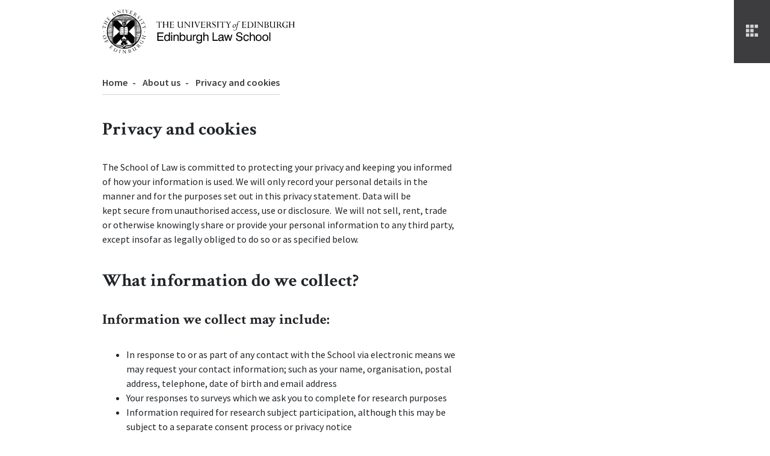

--- FILE ---
content_type: text/html; charset=UTF-8
request_url: https://www.law.ed.ac.uk/about-us/privacy-cookies
body_size: 214488
content:
  <!DOCTYPE html>
  <html lang="en" dir="ltr">
    <head>
      
      <meta charset="utf-8" />
<link rel="canonical" href="https://www.law.ed.ac.uk/about-us/privacy-cookies" />
<meta name="google-site-verification" content="Xy7ryIx8GUn_O1iXQgD530WRvuTuEFnzV3-6PfTwQuU" />
<meta name="Generator" content="Drupal 10 (https://www.drupal.org)" />
<meta name="MobileOptimized" content="width" />
<meta name="HandheldFriendly" content="true" />
<meta name="viewport" content="width=device-width, initial-scale=1.0" />
<link rel="icon" href="/themes/custom/law/favicon.ico" type="image/vnd.microsoft.icon" />

      <title>Privacy and cookies | Edinburgh Law School</title>
      <link rel="stylesheet" media="all" href="/sites/default/files/css/css_CdqmM20gBVGU7zRfpa0K9F-Y-HW7_kmCaI0P7T47qiI.css?delta=0&amp;language=en&amp;theme=law&amp;include=eJxFyEsOgCAMBcAL8TlTgQaIlTY8G-PtdedyRujOXbSQxAoE-ejKsaoekxGMNvVNNpDbdiNJ_yRf5kUmBreABxefuRD4BTdlICw" />
<link rel="stylesheet" media="all" href="/sites/default/files/css/css_MfXFOrbWR_UJQ40ZCys8I0yZUurZER-KPlyG-kBuQ-A.css?delta=1&amp;language=en&amp;theme=law&amp;include=eJxFyEsOgCAMBcAL8TlTgQaIlTY8G-PtdedyRujOXbSQxAoE-ejKsaoekxGMNvVNNpDbdiNJ_yRf5kUmBreABxefuRD4BTdlICw" />

      
    </head>
    <body>
            <a href="#main-content" class="visually-hidden focusable">
        Skip to main content
      </a>
      
            <header class="main-header py-2">
    <div class="container">
      <div class="row">
        <div class="col-xl-3 header-brand">
          <div class="header-logo">
                        <a href="/" aria-label="The University of Edinburgh Law School home">
              <svg class="logo-dark" id="Group_4839" data-name="Group 4839" xmlns="http://www.w3.org/2000/svg" viewBox="0 0 250 57.097" fill="#000" width="100%" height="100%">
                <g id="Group_1" data-name="Group 1" transform="translate(71.573 29.424)">
                  <path id="Path_1" data-name="Path 1" d="M106.3,44.1h7.878v1.347h-6.4v3.3h5.925v1.279h-5.925v3.7h6.531v1.414H106.3Z" transform="translate(-106.3 -43.831)"/>
                  <path id="Path_2" data-name="Path 2" d="M126.806,55.142h-1.279v-1.01a3.131,3.131,0,0,1-2.626,1.279c-2.087,0-3.5-1.616-3.5-4.242,0-2.693,1.414-4.309,3.5-4.309a3.167,3.167,0,0,1,2.626,1.212V44.1h1.279Zm-3.7-7.07c-1.481,0-2.357,1.077-2.357,3.165,0,1.818.943,2.963,2.424,2.963s2.357-1.077,2.357-3.1S124.719,48.073,123.1,48.073Z" transform="translate(-110.58 -43.831)"/>
                  <path id="Path_3" data-name="Path 3" d="M132.9,44.1h1.347v1.549H132.9Zm0,3.03h1.347v8.012H132.9Z" transform="translate(-114.99 -43.831)"/>
                  <path id="Path_4" data-name="Path 4" d="M142.819,51.532c0-1.414-.337-2.087-1.616-2.087a2.18,2.18,0,0,0-2.357,2.424v4.579H137.5V48.5h1.279v1.145a2.842,2.842,0,0,1,2.559-1.347,2.68,2.68,0,0,1,2.491,1.077,3.517,3.517,0,0,1,.337,1.953v5.252h-1.347Z" transform="translate(-116.493 -45.203)"/>
                  <path id="Path_5" data-name="Path 5" d="M149.4,44.1h1.347v4.107a3.081,3.081,0,0,1,2.626-1.414c2.087,0,3.5,1.616,3.5,4.309,0,2.626-1.414,4.242-3.5,4.242a3.131,3.131,0,0,1-2.626-1.279v1.01H149.4Zm3.636,10.1c1.481,0,2.424-1.077,2.424-2.963,0-2.087-.875-3.165-2.357-3.165-1.549,0-2.357,1.01-2.357,3.03C150.679,53.122,151.555,54.2,153.036,54.2Z" transform="translate(-120.38 -43.831)"/>
                  <path id="Path_6" data-name="Path 6" d="M163.747,53.482c0,1.414.337,2.087,1.616,2.087,1.549,0,2.357-.943,2.357-2.693V48.567h1.347V56.58h-1.279V55.368a3.2,3.2,0,0,1-5.05.337,3.517,3.517,0,0,1-.337-1.953V48.5h1.347Z" transform="translate(-124.627 -45.268)"/>
                  <path id="Path_7" data-name="Path 7" d="M174.867,48.5h1.279v1.414a2.222,2.222,0,0,1,2.222-1.616h.337v1.414h-.337A2.041,2.041,0,0,0,176.147,52v4.444H174.8V48.5Z" transform="translate(-128.678 -45.203)"/>
                  <path id="Path_8" data-name="Path 8" d="M184.836,56.751c-2.155,0-3.636-1.683-3.636-4.309,0-2.559,1.414-4.242,3.636-4.242a3.089,3.089,0,0,1,2.559,1.279v-1.01h1.279v7.878c0,2.424-1.077,3.5-3.771,3.5-2.155,0-3.367-.875-3.367-2.357v-.067h1.347c0,.808.673,1.212,2.087,1.212,1.751,0,2.424-.606,2.424-2.087V55.472A2.931,2.931,0,0,1,184.836,56.751Zm-2.155-4.309c0,1.953.875,3.03,2.357,3.03,1.616,0,2.424-.943,2.424-3.03s-.808-3.1-2.424-3.1C183.557,49.412,182.681,50.489,182.681,52.442Z" transform="translate(-130.769 -45.17)"/>
                  <path id="Path_9" data-name="Path 9" d="M200.219,50.16c0-1.414-.337-2.087-1.616-2.087a2.142,2.142,0,0,0-2.357,2.289v4.713H194.9V44.1h1.347v4.175a2.652,2.652,0,0,1,2.491-1.347,2.68,2.68,0,0,1,2.491,1.077,3.517,3.517,0,0,1,.337,1.953V55.21h-1.347Z" transform="translate(-135.245 -43.831)"/>
                  <path id="Path_10" data-name="Path 10" d="M212.7,44.1h1.549v9.628h5.521v1.414h-7V44.1Z" transform="translate(-141.06 -43.831)"/>
                  <path id="Path_11" data-name="Path 11" d="M226.326,56.751a2.324,2.324,0,0,1-2.626-2.424c0-1.481.875-2.289,2.761-2.491a12.945,12.945,0,0,0,2.222-.337c.337-.135.4-.337.4-.875q0-1.212-1.818-1.212c-1.279,0-1.885.539-1.885,1.481H224.1v-.067c0-1.616,1.212-2.626,3.232-2.626,2.155,0,3.165.808,3.165,2.491v4.04c0,.539.067.808.539.808a.732.732,0,0,0,.337-.067v1.077a3.38,3.38,0,0,1-.808.135c-.875,0-1.347-.4-1.347-1.212V55.4A4.025,4.025,0,0,1,226.326,56.751Zm.2-3.838c-.943.135-1.414.539-1.414,1.347s.539,1.212,1.414,1.212c1.481,0,2.491-.808,2.491-1.953V52.307A5.665,5.665,0,0,1,226.528,52.913Z" transform="translate(-144.653 -45.17)"/>
                  <path id="Path_12" data-name="Path 12" d="M234.8,48.6h1.414l1.683,6.127,1.549-6.127h1.549l1.549,6.127,1.751-6.127h1.414l-2.424,8.012h-1.347l-1.683-6.194-1.683,6.194h-1.347Z" transform="translate(-148.28 -45.301)"/>
                  <path id="Path_13" data-name="Path 13" d="M259.314,51.376a2.589,2.589,0,0,0,2.9,2.626c1.751,0,2.761-.808,2.761-2.02,0-1.347-1.01-1.481-3.03-1.953-2.424-.606-3.7-1.145-3.7-3.03s1.549-3.3,3.973-3.3,3.905,1.347,3.973,3.5H264.7a2.361,2.361,0,0,0-2.626-2.289c-1.481,0-2.424.741-2.424,1.751,0,1.414,1.01,1.481,3.367,2.087a7.024,7.024,0,0,1,2.559.943,2.518,2.518,0,0,1,.875,2.087c0,2.087-1.616,3.5-4.242,3.5-2.693,0-4.242-1.414-4.309-3.905Z" transform="translate(-155.826 -43.7)"/>
                  <path id="Path_14" data-name="Path 14" d="M275.836,49.412c-1.414,0-2.289,1.077-2.289,3.03s.808,3.03,2.222,3.03a2.05,2.05,0,0,0,2.222-1.885h1.279a3.23,3.23,0,0,1-3.568,3.165c-2.155,0-3.5-1.549-3.5-4.242s1.414-4.309,3.7-4.309c2.02,0,3.3,1.145,3.367,2.963h-1.347C277.856,50.018,277.115,49.412,275.836,49.412Z" transform="translate(-160.498 -45.17)"/>
                  <path id="Path_15" data-name="Path 15" d="M289.819,50.16c0-1.414-.337-2.087-1.616-2.087a2.142,2.142,0,0,0-2.357,2.289v4.713H284.5V44.1h1.347v4.175a2.652,2.652,0,0,1,2.491-1.347,2.68,2.68,0,0,1,2.491,1.077,3.517,3.517,0,0,1,.337,1.953V55.21h-1.347V50.16Z" transform="translate(-164.516 -43.831)"/>
                  <path id="Path_16" data-name="Path 16" d="M299.738,48.2c2.424,0,3.838,1.549,3.838,4.242s-1.414,4.242-3.838,4.242-3.838-1.549-3.838-4.242S297.381,48.2,299.738,48.2Zm.067,7.339c1.549,0,2.424-1.077,2.424-3.1s-.875-3.1-2.424-3.1c-1.616,0-2.491,1.077-2.491,3.1S298.189,55.539,299.805,55.539Z" transform="translate(-168.24 -45.17)"/>
                  <path id="Path_17" data-name="Path 17" d="M312.638,48.2c2.424,0,3.838,1.549,3.838,4.242s-1.414,4.242-3.838,4.242-3.838-1.549-3.838-4.242S310.214,48.2,312.638,48.2Zm0,7.339c1.549,0,2.424-1.077,2.424-3.1s-.875-3.1-2.424-3.1c-1.616,0-2.491,1.077-2.491,3.1S311.022,55.539,312.638,55.539Z" transform="translate(-172.455 -45.17)"/>
                  <path id="Path_18" data-name="Path 18" d="M322.2,44.1h1.347V55.142H322.2Z" transform="translate(-176.832 -43.831)"/>
                </g>
                <g id="Group_5" data-name="Group 5">
                  <g id="Group_3" data-name="Group 3" transform="translate(5.963 5.992)">
                    <path id="Path_19" data-name="Path 19" d="M42.147,51.117a6.147,6.147,0,0,0,.875-.539,4.529,4.529,0,0,0,.741-.471c.2-.135.4-.337.673-.539a5.889,5.889,0,0,0,.673-.539l.135-.135a.235.235,0,0,0,.135-.067,4.356,4.356,0,0,0,.606-.539,2.929,2.929,0,0,0,.4-.471c.135-.135.337-.269.471-.4.067-.067.135-.135.135-.2l.4-.4a.526.526,0,0,1,.269-.269c.269-.269.539-.606.808-.875.2-.269.4-.471.606-.741a3.735,3.735,0,0,1,.4-.539l.2-.2c.2-.269.4-.606.606-.875.067-.135.135-.2.135-.337.067-.067.067-.135.135-.2s.067-.2.135-.269c.135-.269.269-.471.4-.741.135-.2.2-.4.337-.606a2.391,2.391,0,0,1,.269-.606c.067-.2.2-.4.269-.606.337-.875.673-1.751.943-2.693,0-.135.067-.2.067-.337l.2-1.01c0-.2.067-.337.067-.539a3.941,3.941,0,0,0,.135-.875c0-.2.067-.471.067-.673,0-.067.067-.2.067-.269v-.606c0-.067.067-.2.067-.269v-.4a17.981,17.981,0,0,0,0-2.693,8.078,8.078,0,0,0-.2-1.347,10.213,10.213,0,0,0-.2-1.414,36.6,36.6,0,0,0-1.01-3.636c-.067-.135-.135-.337-.2-.471a6.794,6.794,0,0,0-.471-1.01.51.51,0,0,1-.135-.269,5.076,5.076,0,0,0-.4-.875,1.208,1.208,0,0,0-.337-.471,2.016,2.016,0,0,0-.269-.539c-.337-.471-.673-.943-.943-1.414l-.4-.4c-.135-.2-.269-.337-.4-.539l-.4-.4c-.067-.067-.135-.2-.2-.269l-.337-.337-.2-.2c-.135-.2-.337-.337-.471-.539l-.4-.4-.4-.4a3.735,3.735,0,0,1-.539-.4c-.2-.2-.4-.337-.606-.539a1.409,1.409,0,0,1-.4-.269,2.046,2.046,0,0,0-.471-.337c-.135-.067-.2-.2-.337-.269a.51.51,0,0,0-.269-.135,1.469,1.469,0,0,1-.337-.269c-.4-.269-.808-.4-1.212-.673a2.927,2.927,0,0,0-.471-.269l-.808-.4a2.016,2.016,0,0,0-.673-.269c-.135-.067-.2-.135-.337-.2-.067,0-.135-.067-.269-.067l-.4-.2c-.4-.135-.875-.269-1.279-.4l-.606-.2a9.533,9.533,0,0,0-1.347-.269c-.269-.067-.606-.135-.875-.2-.2,0-.4-.067-.606-.067a5.2,5.2,0,0,0-1.01-.135h-.4a.4.4,0,0,1-.269-.067h-.539c-.4,0-.808-.067-1.212-.067-.135.067-.4,0-.539,0H29.017c.135.067,0,.067-.067.135h-.539a.4.4,0,0,0-.269.067c-.2,0-.539,0-.673.135h-.135c-.135,0-.337,0-.4.067a4.717,4.717,0,0,0-.943.2c-.135.067-.337.067-.539.135a.854.854,0,0,0-.4.067,2.14,2.14,0,0,0-.606.2c-.135.067-.269.067-.337.135a2.14,2.14,0,0,0-.606.2.957.957,0,0,1-.4.135,17.444,17.444,0,0,0-1.953.943c-.135.067-.2.135-.337.2a9.571,9.571,0,0,0-2.222,1.414l-.606.4c-.135.067-.2.2-.337.269l-.606.4c-.4.337-.741.673-1.145,1.077-.2.2-.471.4-.673.606-.067.067-.135.2-.2.269-.135.067-.2.2-.337.269a3.735,3.735,0,0,0-.4.539l-.4.4c-.067.067-.135.135-.135.2-.2.269-.471.539-.673.808a5.921,5.921,0,0,0-.4.673c-.2.269-.4.606-.606.875-.067.067-.067.2-.135.269-.135.2-.269.471-.4.673a7.9,7.9,0,0,0-.337.741.51.51,0,0,0-.135.269c-.135.2-.2.4-.337.606a.957.957,0,0,0-.135.4l-.2.4a1.248,1.248,0,0,0-.135.471c-.067.2-.135.337-.2.539a26.223,26.223,0,0,0-.808,3.3c0,.2-.067.4-.067.673s-.135.539-.135.741a1.864,1.864,0,0,1-.067.606,1.314,1.314,0,0,1-.067.471c-.067.943,0,1.818,0,2.693A8.25,8.25,0,0,0,9.02,33.88v.539a15.726,15.726,0,0,0,.269,1.751c.067.135.067.269.135.4a9.844,9.844,0,0,0,.337,1.347c.067.067.067.2.135.269,0,.135.067.2.067.337.2.471.337.943.539,1.414a2.016,2.016,0,0,0,.269.539c.067.135.067.269.135.337.135.337.337.606.471.875s.269.471.4.741c.067.067.067.2.135.269s.067.135.135.135c.067.067.067.2.135.269l.4.606a1.182,1.182,0,0,0,.269.337,1.785,1.785,0,0,1,.337.4c.067.135.2.269.269.4.135.2.337.4.471.606.135.135.269.337.4.471.135.2.337.337.471.539.135.135.269.337.4.471.2.2.471.4.673.606l.337.337a3.735,3.735,0,0,1,.539.4,3.848,3.848,0,0,0,.539.471,1.469,1.469,0,0,1,.337.269,2.928,2.928,0,0,0,.471.4l.606.4.4.2c.135.135.337.2.471.337.135.067.337.2.471.269.606.337,1.145.673,1.751.943l.808.4c.269.135.539.2.808.337.067,0,.2.067.269.067.269.067.539.2.741.269.067,0,.135.067.2.067.2.067.471.2.673.269a3.379,3.379,0,0,0,.808.135c.4.067.875.2,1.279.269a1.146,1.146,0,0,1,.471.067c.2,0,.4.067.606.067h.471a.607.607,0,0,1,.337.067h.337c.269.067.539.067.741.135h.673a2.762,2.762,0,0,1,.741.067h.4c.269,0,.539-.067.875-.067h.4c.135,0,.337-.067.539-.067a16.913,16.913,0,0,0,1.818-.269,1.966,1.966,0,0,1,.606-.135,2.863,2.863,0,0,1,.741-.135c.135-.067.269-.067.337-.135l.606-.2c.067,0,.2-.067.269-.067.135-.067.269-.067.4-.135.269-.135.606-.2.875-.337a2.016,2.016,0,0,0,.539-.269c.2-.067.337-.135.539-.2.067,0,.067-.067.135-.067a2.016,2.016,0,0,0,.539-.269c.2-.135.4-.2.606-.337C41.945,51.184,42.08,51.184,42.147,51.117Zm5.319-5.723c-.2,0-.539.067-.673-.067-.067,0,0-.067,0-.067,0-.135,0-.337.067-.4.067,0,.067-.067.135-.067.135,0,.808,0,.808.135C47.937,44.989,47.6,45.326,47.466,45.393Zm.741-.943H46.86a1.83,1.83,0,0,1,0-.606h.875a.854.854,0,0,1,.4.067h.539A.77.77,0,0,1,48.207,44.451Zm1.01-1.279a.066.066,0,0,0-.067.067c-.067.067-.2.337-.337.4a.247.247,0,0,0-.2.067c-.135,0-.4-.067-.539-.067a1.831,1.831,0,0,0-.606,0,1.672,1.672,0,0,1-.606-.067V43.1c0-.067.067-.067.135-.067a13.522,13.522,0,0,1,1.683.067,1.483,1.483,0,0,1,.539.067Zm.606-.943a2.984,2.984,0,0,1-.471.606,1.938,1.938,0,0,1-.875-.067,5.1,5.1,0,0,1-1.01-.067c-.135,0-.337.067-.471-.067-.067-.067-.067-.269-.067-.4,0-.2.067-.135.2-.2H47.8c.269,0,.539.067.808.067h.808c.135.067.269.067.4.135Zm.135-.337h-.471a3.793,3.793,0,0,0-.875,0H47.466c-.2,0-.337-.067-.539-.067v-.4h0l.269-.067h.4a.854.854,0,0,0,.4-.067,2.291,2.291,0,0,1,.673.067h.539a2.257,2.257,0,0,0,.673,0c.135,0,.269.067.4.067A1.031,1.031,0,0,1,49.957,41.892Zm.606-1.01-.135.135h-.4a1.831,1.831,0,0,0-.606,0c-.135,0-.4-.067-.539,0h-.4c-.135,0-.337-.067-.4,0H46.995v-.606a2.916,2.916,0,0,0,.337-.067h3.232a.247.247,0,0,1,.2.067C50.765,40.478,50.563,40.815,50.563,40.882Zm.471-1.01c-.067.135-.067.2-.2.269H50.7a.607.607,0,0,1-.337-.067h-.943a1.831,1.831,0,0,0-.606,0H46.995v-.2c0-.067,0-.269.067-.337a3.018,3.018,0,0,1,.808-.067h1.347c.135,0,.269.067.4.067h.673a3.245,3.245,0,0,1,.808,0h0C51.1,39.6,51.035,39.8,51.035,39.872Zm.269-.808c-.067,0-.135.067-.2.067H49.217c-.135,0-.269-.067-.337,0h-.741a1.437,1.437,0,0,0-.539,0h-.2a1.313,1.313,0,0,1-.539-.067.247.247,0,0,1-.067-.2.607.607,0,0,0-.067-.337h0c.135,0,.269-.067.471-.067h1.481a.5.5,0,0,0,.337-.067h1.953a1.146,1.146,0,0,1,.471.067C51.506,38.66,51.371,39.064,51.3,39.064Zm.4-1.077a.51.51,0,0,1-.135.269H50.9a1.831,1.831,0,0,0-.606,0H48.88c-.135,0-.337-.067-.4,0a12.989,12.989,0,0,1-1.683-.067,1.672,1.672,0,0,1-.067-.606H47.6c.269,0,.539.067.808.067h2.222a5.11,5.11,0,0,1,1.077.067A.2.2,0,0,1,51.708,37.987Zm.337-.943a.582.582,0,0,1-.2.4,7.285,7.285,0,0,0-1.212,0h-.2a3.793,3.793,0,0,0-.875,0h-.539c-.135,0-.269-.067-.4,0-.135,0-.337-.067-.471,0-.471,0-.875-.067-1.347-.067v-.539c0-.067.2-.067.2-.067h2.289c.337,0,.673.067,1.077.067.2,0,.471-.067.673-.067.135,0,.875-.067.943.067A.247.247,0,0,1,52.045,37.044Zm.135-.673c0,.067-.067.135-.067.2H50.025c-.135,0-.4-.067-.539,0h-.269a1.864,1.864,0,0,1-.606-.067c-.606,0-1.212-.067-1.885-.067h0c-.067,0,0-.471,0-.539h2.222a5.05,5.05,0,0,0,1.01,0h2.155A.425.425,0,0,1,52.179,36.371Zm.135-.741a.066.066,0,0,0-.067.067,3.232,3.232,0,0,0-.808,0h-1.01c-.067,0-.2-.067-.269,0a.607.607,0,0,0-.337.067.607.607,0,0,1-.337-.067H48.88c-.067,0-.2-.067-.337,0a.607.607,0,0,1-.337-.067H46.86v-.539h1.347c.067,0,.135.067.269,0,.135,0,.269-.067.4,0,.269,0,.741.067.943-.067h1.818a1.864,1.864,0,0,1,.606.067C52.449,35.092,52.314,35.563,52.314,35.63Zm.135-.943a.247.247,0,0,1-.2.067H50.967c-.135,0-.4-.067-.539,0H48.274c-.067,0-.2-.067-.269,0-.4,0-.808-.067-1.212-.067h0c0-.067,0-.471.067-.471a1.313,1.313,0,0,1,.539-.067h1.212a3.018,3.018,0,0,0,.808-.067c.269,0,.539.067.808.067h1.481a2.728,2.728,0,0,1,.741,0C52.583,34.216,52.516,34.62,52.449,34.688Zm.067-.808c-.067,0-.135.067-.2.067-.135,0-.4-.067-.539,0h-.4c-.539,0-1.077-.067-1.616-.067-.135,0-.4-.067-.539,0-.135,0-.471-.067-.539,0H46.86v-.135a.854.854,0,0,1,.067-.4c0-.067.135,0,.135,0h1.414c.606,0,1.145.067,1.683.067h2.087a.4.4,0,0,1,.269.067C52.583,33.476,52.583,33.812,52.516,33.88ZM52.651,33a.332.332,0,0,0-.2.067h-3.5c-.135,0-.269-.067-.337,0H46.927v-.606h0c0-.067.067,0,.067,0h4.713c.135,0,.808-.067.943.067C52.718,32.533,52.718,32.937,52.651,33Zm.067-.943c-.067,0-.2.067-.269.067-.2,0-.471-.067-.606,0h-3.3c-.135,0-.4-.067-.471,0h-.539c-.135,0-.269-.067-.337,0h-.269c-.135-.067-.135-.471-.135-.606H47.87a1.864,1.864,0,0,0,.606-.067h3.03a1.313,1.313,0,0,0,.539-.067h.606C52.785,31.523,52.718,31.995,52.718,32.062Zm.067-1.212v.269c0,.067-.135.067-.135.067h-.269c-.135,0-.337-.067-.471,0H50.092c-.135,0-.4-.067-.539,0a1.831,1.831,0,0,0-.606,0c-.135,0-.269-.067-.4,0H46.86c-.067,0,0,0,0-.067v-.471h0c0-.067.067,0,.135,0,.4,0,.741-.067,1.145-.067h.875c.135,0,.2.067.337.067h2.9c.135,0,.471,0,.471.067C52.785,30.715,52.785,30.783,52.785,30.85Zm-.067-.539a.247.247,0,0,0-.2.067c-.135,0-.337,0-.4.067H50.967a2.245,2.245,0,0,0-.673,0,2.257,2.257,0,0,0-.673,0h-.539c-.135,0-.4-.067-.539,0h-.808a2.076,2.076,0,0,1-.673-.067c-.067-.067,0-.2-.067-.269,0-.067-.067-.269.067-.337a1.383,1.383,0,0,1,.741,0h4.309a1.313,1.313,0,0,1,.539.067C52.718,29.907,52.785,30.244,52.718,30.311Zm-.067-.875c-.135.135-.606,0-.741.067h-.875c-.135,0-.337-.067-.471,0-.135,0-.606-.067-.673,0-.135,0-.4-.067-.539,0H46.995c-.067,0,0-.2,0-.269v-.2c0-.2.269-.135.4-.2.2,0,.4.067.606.067h.539a2.526,2.526,0,0,0,.673-.067h2.424a4.459,4.459,0,0,1,1.01.067c.067.067,0,.2.067.269A.4.4,0,0,0,52.651,29.436Zm-.067-.875h-.539c-.135,0-.337-.067-.471,0h-.606c-.269,0-.539-.067-.741-.067h-2.02c-.067,0-.2-.067-.269,0a3.557,3.557,0,0,1-.875-.067.209.209,0,0,1-.067-.135c0-.135-.067-.269.067-.337s.269,0,.4,0h2.761a6.486,6.486,0,0,0,1.145,0h.4a3.018,3.018,0,0,1,.808.067C52.583,28.089,52.583,28.426,52.583,28.561Zm-.135-.875h0c0,.067-.135,0-.135.067h-.943c-.067,0-.2-.067-.269,0h-.337a2.257,2.257,0,0,0-.673,0h-2.02c-.135,0-.269-.067-.4,0a2.076,2.076,0,0,1-.673-.067c-.067-.067,0-.135,0-.2,0-.135,0-.269.067-.269h.269a5.746,5.746,0,0,1,1.077,0H49.89a4.412,4.412,0,0,0,.943,0,6.306,6.306,0,0,1,1.683.135A1.37,1.37,0,0,0,52.449,27.685Zm-.2-.875a.066.066,0,0,0-.067.067H49.419a2.728,2.728,0,0,0-.741,0H47.062v-.606A.209.209,0,0,1,47.2,26.2h3.973a1.831,1.831,0,0,0,.606,0c.135,0,.337,0,.4.067C52.179,26.339,52.247,26.675,52.247,26.81Zm-.2-.875H49.351c-.135,0-.269-.067-.4,0H47.735a2.525,2.525,0,0,1-.741-.067c-.067,0-.067-.471-.067-.539h4.579a.4.4,0,0,1,.269.067C51.977,25.463,51.977,25.8,52.045,25.935Zm-.4-1.414c.067.067.2.471.067.539s-.337,0-.471,0H49.284c-.135,0-.606-.067-.673,0h-.4c-.135,0-.337-.067-.471,0-.269,0-.539-.067-.875-.067a1.483,1.483,0,0,1,.067-.539,3.839,3.839,0,0,1,.875-.067h1.885a.854.854,0,0,1,.4.067,3.557,3.557,0,0,0,.875-.067h.2C51.371,24.453,51.573,24.453,51.641,24.521Zm-.2-.471c.067.2.067.135-.067.2h-.943c-.135,0-.337-.067-.471,0H48.072a2.257,2.257,0,0,0-.673,0,1.146,1.146,0,0,1-.471-.067v-.269c0-.135,0-.269.135-.269h2.491a5.05,5.05,0,0,0,1.01,0c.2.067.673-.067.741.067C51.371,23.78,51.371,23.915,51.439,24.049ZM50.9,22.77c.067,0,.269.539.2.539-.135.135-.471-.067-.673,0h-.741c-.135,0-.471-.135-.606-.067a.247.247,0,0,0-.2.067H47.8c-.135,0-.269-.067-.4,0a1.146,1.146,0,0,1-.471-.067,1.672,1.672,0,0,1-.067-.606h0s.337-.067.4-.067H48c.2,0,.4.067.606.067a1.483,1.483,0,0,0,.539-.067h1.414C50.7,22.77,50.833,22.7,50.9,22.77Zm-.4-.875c.135.067.2.4.269.539.067,0-.135.067-.135.067h-.539c-.135,0-.4-.067-.539,0h-.808c-.135,0-.606-.067-.673,0a5.109,5.109,0,0,1-1.077-.067v-.269a.247.247,0,0,1,.067-.2c.135-.067.471-.067.673-.135H47.8a3.793,3.793,0,0,0,.875,0h1.616C50.227,21.895,50.361,21.828,50.5,21.895Zm-.269-.539a.126.126,0,0,1,0,.2h-.2c-.135,0-.337-.067-.471,0h-.2c-.135,0-.4-.067-.539,0H47.264a.4.4,0,0,1-.269-.067v-.067c0-.135-.067-.471.067-.539.067-.067.2,0,.337,0h2.761C50.159,21.087,50.227,21.222,50.227,21.356Zm-.606-1.212c.067.067.067.135.135.2l.135.135c0,.067.067.135.067.2h0c-.067,0-.135,0-.135.067-.2,0-.606-.135-.741-.067H47.264a.4.4,0,0,1-.269-.067c-.067-.067,0-.471,0-.606.606,0,1.279.067,1.885.067C49.015,20.144,49.486,20.077,49.621,20.144Zm-.606-.875a1.191,1.191,0,0,1,.337.539.066.066,0,0,0-.067.067c-.135,0-.471-.067-.539,0h-.4c-.135,0-.4-.067-.539,0h-.135c-.269,0-.471-.067-.673-.067,0-.135-.067-.471.067-.606h1.347A1,1,0,0,1,49.015,19.269Zm-.808-.943h.2c.067.067.135.2.2.269s.135.135.067.269a.066.066,0,0,1-.067.067H47.331c-.067,0-.337,0-.4-.067a1.483,1.483,0,0,1-.067-.539Zm-.2-.269h0c-.067,0-.067,0-.135.067a4.141,4.141,0,0,1-.943-.067.4.4,0,0,1-.067-.269.5.5,0,0,1,.067-.337,1.864,1.864,0,0,1,.606.067C47.735,17.518,48,17.922,48,18.057Zm-1.077-1.481c.067.067.471.4.4.471,0,.067-.135.067-.2.067h-.2C46.86,17.047,46.927,16.643,46.927,16.576Zm-.539,29.962c.067-.067.135-.2.2-.269l.2-.606h.471c0,.2-.741.808-.875.875ZM15.417,17.182s.337-.4.4-.471a.575.575,0,0,1,0,.471.429.429,0,0,1-.4,0Zm-.741.875c0-.135.2-.2.269-.337.067-.067.135-.2.2-.269a2.291,2.291,0,0,1,.673.067v.606h0a1.437,1.437,0,0,0-.539,0h-.135a1.146,1.146,0,0,1-.471-.067Zm-.606.606c.067-.067.135-.2.2-.269s.135,0,.2,0h1.347v.539h0a.332.332,0,0,0-.2.067h-.875a1.83,1.83,0,0,0-.606,0h-.269C13.935,18.865,14.07,18.73,14.07,18.663ZM13.4,19.74a2.1,2.1,0,0,1,.269-.4.4.4,0,0,1,.269-.067h.471a3.019,3.019,0,0,1,.741.067h.337a.854.854,0,0,1,.4.067v.539c-.067,0-.067.067-.135.067a.854.854,0,0,0-.4.067H15.08c-.135,0-.337-.067-.471,0H13.4A.466.466,0,0,1,13.4,19.74Zm-.269.4a1.831,1.831,0,0,1,.606,0h2.087a1.864,1.864,0,0,1-.067.606c-.067.067-.135,0-.2,0h-.4a1.831,1.831,0,0,0-.606,0,1.437,1.437,0,0,0-.539,0,2.245,2.245,0,0,0-.673,0h-.539A1.093,1.093,0,0,1,13.127,20.144Zm-.741,1.347a1,1,0,0,1,.2-.471c.067,0,.067-.067.135-.067h2.155a3.839,3.839,0,0,1,.875.067.4.4,0,0,1,.067.269c0,.067,0,.269-.067.269h-.135c-.135,0-.337-.067-.471,0h-.875c-.135,0-.4-.067-.539,0h-.2a2.762,2.762,0,0,1-.741-.067.3.3,0,0,1-.4,0Zm-.2.337c.135,0,.269.067.4,0h2.559c.2,0,.4.067.673.067v.471a4.769,4.769,0,0,1-1.01.067c-.135,0-.337-.067-.471,0h-.471c-.067,0-.2-.067-.269,0H12.454c-.135,0-.269-.067-.471-.067A1.075,1.075,0,0,1,12.185,21.828Zm-.539,1.212a.247.247,0,0,1,.067-.2c0-.067.067-.067.135-.067h1.145c.337,0,.741.067,1.077.067h.673a5.791,5.791,0,0,1,1.077.067c0,.067,0,.135.067.135v.471H13.8a1.83,1.83,0,0,0-.606,0,.4.4,0,0,0-.269.067c-.2,0-.337-.067-.539-.067h-.808A.743.743,0,0,1,11.646,23.039Zm-.4,1.145a1.286,1.286,0,0,1,.2-.539h0c.337,0,.741.067,1.077.067h1.01a.607.607,0,0,1,.337.067h1.616a.5.5,0,0,1,.337.067c.067.067.067.4.067.471h0c0,.067-.067,0-.135.067h-.269a2.257,2.257,0,0,0-.673,0c-.135,0-.269-.067-.337,0h-.2c-.269,0-.539-.067-.808-.067H12.185c-.269-.067-.741,0-.943-.135C11.175,24.251,11.175,24.184,11.242,24.184Zm-.2.4a.247.247,0,0,1,.2-.067c.269,0,.471.067.673.067h1.01c.135,0,.269.067.4.067h2.491c0,.135.067.4,0,.471h-.135a1.864,1.864,0,0,0-.606.067.5.5,0,0,1-.337-.067H12.117a1.831,1.831,0,0,0-.606,0,2.291,2.291,0,0,1-.673-.067C10.838,24.992,10.973,24.588,11.04,24.588Zm-.2.808a.247.247,0,0,1,.2-.067.4.4,0,0,1,.269.067h1.212c.337,0,.741.067,1.145.067h1.347a3.557,3.557,0,0,1,.875.067c.067.067,0,.135,0,.269s0,.2-.067.269h-.471c-.067,0-.2-.067-.337,0H13.868c-.135,0-.337-.067-.471,0A8.585,8.585,0,0,1,12.05,26c-.135,0-.4-.067-.539,0h-.135c-.269,0-.539-.067-.808-.067C10.636,25.8,10.7,25.463,10.838,25.4Zm-.337.943c.067,0,.067-.067.135-.067a9.024,9.024,0,0,1,1.347.067h.539c.135,0,.2-.067.337,0,.606,0,1.145.067,1.751.067h.539c.2,0,.539-.067.673.067a1.313,1.313,0,0,1,.067.539H14.2c-.135,0-.269-.067-.337,0h-3.1a.607.607,0,0,1-.337-.067A.784.784,0,0,1,10.5,26.339Zm-.337,1.279c0-.135,0-.4.135-.471a1.146,1.146,0,0,1,.471-.067h.875a15.812,15.812,0,0,0,1.818.067h1.549a1.164,1.164,0,0,1,.673.067c.067.067,0,.4.067.471h0c0,.067-.2,0-.269,0H13.8c-.135,0-.4-.067-.539,0a5.1,5.1,0,0,1-1.01-.067h-.269a1.831,1.831,0,0,0-.606,0Zm-.135.808c.067-.4.067-.4.471-.471h.673a3.278,3.278,0,0,1,.808.067h.4c1.145,0,2.357,0,3.434.067a1.483,1.483,0,0,1-.067.539c0,.067-.4,0-.471.067H13.6c-.2,0-.673-.135-.875,0-.067,0-.2-.067-.337,0h-.875c-.269,0-.539-.067-.808-.067h-.2a1.146,1.146,0,0,1-.471-.067C9.963,28.493,9.963,28.426,10.03,28.426Zm.067.4h3.3a1.146,1.146,0,0,1,.471.067h1.818V29.5h-.471c-.067,0-.2-.067-.337,0-.135,0-.4-.067-.539,0a2.525,2.525,0,0,1-.741-.067h-.269c-.135,0-.269-.067-.337,0-.135,0-.337-.067-.471,0H10.973c-.067,0-.2-.067-.337,0a2.257,2.257,0,0,1-.673,0v-.067C9.963,29.234,9.963,28.9,10.1,28.83Zm-.135.875h4.309a5.216,5.216,0,0,1,1.481.067c.135.067.067.4.067.606a.4.4,0,0,0-.269.067h-.4c-.067,0-.2-.067-.337,0H11.646c-.135,0-.471-.067-.539,0h-.471c-.269,0-.539-.067-.808-.067C9.9,30.109,9.828,29.773,9.963,29.705Zm-.135.875c.808,0,1.616.067,2.424.067h.269c.2,0,.471.067.741.067H14.2a9.959,9.959,0,0,1,1.481.067c.067.067,0,.135,0,.2,0,.4-.2.135-.471.269H13.262a1.831,1.831,0,0,0-.606,0H10.367a1.313,1.313,0,0,1-.539-.067c0-.067-.067-.135-.067-.2C9.761,30.85,9.828,30.715,9.828,30.581Zm.067.943a.209.209,0,0,1,.135-.067,14.645,14.645,0,0,1,1.751.067h3.771c.067.067,0,.471,0,.606h0c0,.067-.337,0-.4,0H13.935c-.135,0-.269-.067-.4,0a8.115,8.115,0,0,0-1.279,0H10.905c-.135,0-.269-.067-.4,0h-.2c-.135,0-.4,0-.471-.067A1.483,1.483,0,0,1,9.9,31.523Zm0,.875a.854.854,0,0,0,.4-.067,3.244,3.244,0,0,0,.808,0h.943c.135,0,.269-.067.4-.067h.4a.4.4,0,0,1,.269.067c.875,0,1.751,0,2.626.067h0V33H14.2c-.135,0-.269-.067-.4,0-.135,0-.4-.067-.539,0H10.3a.247.247,0,0,1-.2-.067A.451.451,0,0,1,9.9,32.4Zm.067,1.01h0c0-.067.067,0,.135,0h.269c.269,0,.673.067.875-.067h.471a1.482,1.482,0,0,1,.539.067h2.424a.607.607,0,0,1,.337.067,2.245,2.245,0,0,1,.673,0,.066.066,0,0,1,.067.067c0,.135.067.269,0,.4-.067.067-.673,0-.741.067a2.244,2.244,0,0,0-.673,0,1.83,1.83,0,0,0-.606,0H12.454c-.135,0-.337-.067-.4,0-.2,0-.471-.067-.606,0-.2,0-.4-.067-.673-.067h-.4C9.963,33.88,9.963,33.812,9.963,33.408Zm.067,1.01a.4.4,0,0,1,.067-.269c.135-.067.4,0,.606,0h4.579a.854.854,0,0,1,.4.067c.067,0,0,.471,0,.539-.067,0-.2-.067-.269,0H14.07c-.135,0-.539-.067-.606,0h-.4c-.135,0-.2-.067-.337,0-.337,0-.673-.067-1.01-.067h-.875c-.135,0-.606,0-.673-.135C10.1,34.62,10.03,34.486,10.03,34.418Zm.135.673h0a7.284,7.284,0,0,1,1.212,0,2.257,2.257,0,0,0,.673,0c.269,0,.673.067.943.067h.471a1.313,1.313,0,0,1,.539.067c.067,0,.2-.067.269-.067h.741a1.164,1.164,0,0,1,.673.067v.539h0s-.337,0-.4.067h-.741a.854.854,0,0,0-.4.067h-.269a2.567,2.567,0,0,0-1.01.067c-.2,0-.337-.067-.539-.067a17.643,17.643,0,0,1-1.885-.067.5.5,0,0,1-.337-.067A2.789,2.789,0,0,0,10.165,35.092Zm.269,1.414c-.067-.067-.067-.135-.067-.269,0-.067-.067-.2,0-.269l.067-.067c.135-.067.269,0,.4,0h1.549c.808.067,1.683,0,2.559.067a2.775,2.775,0,0,1,.808.067c.067,0,0,.4,0,.471h-.2c-.135,0-.471-.067-.539,0h-.539c-.2,0-.606-.067-.741.067H13.4a2.729,2.729,0,0,0-.741,0,2.257,2.257,0,0,0-.673,0,2.716,2.716,0,0,0-.741,0A2.323,2.323,0,0,1,10.434,36.506Zm.2.808c-.135-.067-.135-.4-.135-.539a.5.5,0,0,0,.337-.067,3.839,3.839,0,0,1,.875.067.509.509,0,0,1,.269.067h.741c.2,0,.4-.067.606-.067h1.481a3.755,3.755,0,0,1,.875,0,.4.4,0,0,1,.067.269v.269c-.067.067-.337,0-.4.067H14c-.135,0-.337-.067-.4,0h-.471c-.2,0-.471-.067-.606,0-.2,0-.4-.067-.606-.067A3.976,3.976,0,0,1,10.636,37.314Zm.135.606a.235.235,0,0,0-.067-.135c.067-.135.539-.067.673-.135h1.549a.4.4,0,0,1,.269.067H14.2a.607.607,0,0,0,.337-.067h1.212v.135c0,.067,0,.471-.067.471H13.464c-.135,0-.269-.067-.337,0h-.606c-.135,0-.606-.067-.673,0a.854.854,0,0,1-.4-.067,1.313,1.313,0,0,1-.539-.067C10.838,38.122,10.838,37.987,10.771,37.92Zm.471,1.212c-.067-.067-.269-.471-.135-.539.2-.135.673,0,.943-.067a3.278,3.278,0,0,1,.808.067h.606a.4.4,0,0,1,.269.067h1.414a1.146,1.146,0,0,1,.471.067.575.575,0,0,1,0,.471c-.067.135-1.212,0-1.414.067H12.723a1.315,1.315,0,0,1-.471-.067h-.269c-.135,0-.269-.067-.337,0h-.2C11.444,39.132,11.309,39.132,11.242,39.132Zm.4.875c0-.067-.067-.067-.067-.135a.413.413,0,0,1-.067-.4c.067,0,.067-.067.135-.067h3.232c.269,0,.539.067.875.067a1.313,1.313,0,0,1-.067.539H14.137a.607.607,0,0,1-.337-.067h-.673c-.135,0-.337-.067-.471,0A5.815,5.815,0,0,1,11.646,40.007Zm.4.875c-.135-.067-.2-.4-.2-.539H13.8a2.762,2.762,0,0,1,.741.067h.337c.269,0,.471.067.741.067v.539h0s-.135,0-.135.067H13.262a.4.4,0,0,1-.269-.067h-.673C12.185,40.95,12.117,40.95,12.05,40.882Zm.135.337c.067,0,.067,0,.067-.067a3.557,3.557,0,0,0,.875.067H14a1.449,1.449,0,0,1,.539,0c.135,0,.269.067.4.067.2,0,.539-.067.741.067.067.067.067.337.067.471h0c0,.067-.471,0-.539.067H14.137a.4.4,0,0,1-.269-.067h-.943a.4.4,0,0,1-.269-.067A.614.614,0,0,1,12.185,41.219Zm1.077,1.616a.247.247,0,0,1-.2-.067c-.067-.067-.067-.135-.135-.2a1.085,1.085,0,0,1-.269-.471c.2,0,.337.067.539.067h1.549a2.716,2.716,0,0,0,.741,0c.067,0,.067,0,.135.067a1.482,1.482,0,0,1,.067.539c0,.067-.067,0-.067.067h-.875c-.135,0-.337-.067-.471,0-.2,0-.539-.067-.673.067C13.464,42.767,13.329,42.767,13.262,42.835Zm.4.741c-.067,0-.337-.4-.337-.471a1.672,1.672,0,0,1,.606-.067h1.683v.471l-.269.067H14.2c-.067,0-.2,0-.2.067A.5.5,0,0,1,13.666,43.575Zm.135.337h.606a1.673,1.673,0,0,0,.539-.067c.2,0,.606-.067.741.067h0c0,.135.067.4,0,.471-.067,0-.067.067-.135.067h-.2c-.067,0-.337-.067-.4,0h-.606C14.137,44.383,13.868,43.979,13.8,43.912Zm1.212,1.414a1.815,1.815,0,0,1-.471-.539V44.72h.337c.135,0,.673-.067.808.067v.539c0,.067-.067,0-.067.067A1.672,1.672,0,0,1,15.013,45.326Zm.808.943h0c-.135,0-.471-.471-.539-.539h0c0-.067.135,0,.135-.067a.4.4,0,0,1,.269.067c.067,0,.135.4.135.539ZM43.359,49.1a2.244,2.244,0,0,1-.673,0h-.067c.067-.067.135-.067.269-.135.337-.135.673-.2.943-.337C43.965,48.693,43.426,49.1,43.359,49.1Zm-16.5-38.648a1.585,1.585,0,0,0,.539-.135c.337-.067.606-.135.943-.2a2.244,2.244,0,0,1,.673,0c.269,0,.606-.135.875-.135h.337a.854.854,0,0,0,.4-.067h.875a1.482,1.482,0,0,1,.539.067c.135,0,.269.067.4.067h.606a.4.4,0,0,1,.269.067h.4c.135,0,.337.067.471.067h.2c.067,0,.135.067.2.067s.2.067.269.067c.337.067.741.067,1.145.135h.067c0,.067-.606,0-.741,0H33.731c-.2,0-.606-.135-.808,0a2.076,2.076,0,0,1-.673-.067c-.135,0-.269-.067-.4,0h-.269c-.135,0-.269-.067-.337,0a.247.247,0,0,0-.2.067H29.489a.4.4,0,0,1-.269-.067h-.673c-.135,0-.539-.067-.606,0a6.161,6.161,0,0,1-1.077.067Zm-2.9.875c.067,0,.269-.135.337-.135s.135-.067.2-.067c.067-.067.135-.067.2-.135.269-.067.539-.135.741-.2a1.437,1.437,0,0,1,.539,0h2.491c.943.067,1.885.067,2.9.067a1.315,1.315,0,0,0,.471-.067h.673c1.077,0,2.222-.067,3.3,0h1.549c.337.067.539.269.875.337.2.067.606.067.673.2h-.673c-.135,0-.269-.067-.4-.067H36.02a2.241,2.241,0,0,0-.943.067c-.135,0-.269-.067-.337,0a.5.5,0,0,1-.337-.067H31.172c-.337,0-.606-.067-.943-.067h-1.01c-.135,0-.4-.067-.539,0H25.449a5.282,5.282,0,0,1-1.481.135Zm-1.549.606c.067-.067.135-.067.2-.135.471-.337,1.145-.135,1.751-.135h5.656c.337,0,.673.067,1.077.067.2,0,.337-.067.539-.067.471,0,.875.067,1.347.067.2,0,.471-.067.673-.067h1.077a1.482,1.482,0,0,0,.539-.067H37.7c.135,0,.269.067.4.067a1.483,1.483,0,0,0,.539-.067,3.245,3.245,0,0,0,.808,0c.269,0,.471.2.741.269a2.016,2.016,0,0,1,.673.269V12.2H40.4a1.146,1.146,0,0,0-.471.067h-.2a2.716,2.716,0,0,0-.741,0h-.808c-.135,0-.337-.067-.4-.067H36.626a3.245,3.245,0,0,0-.808,0h-.875c-.135,0-.4-.067-.539,0H28.546c-.875,0-1.751-.067-2.559-.067h-.337c-.067,0-.2-.067-.337,0-.135,0-.4-.067-.539,0H23.7a2.257,2.257,0,0,0-.673,0c-.135,0-.4-.067-.539,0h-.135c-.2,0-.4-.067-.539-.067C21.88,12.132,22.352,11.93,22.419,11.93ZM20.4,13.075h0c0-.067.135-.135.2-.135.067-.067.2-.135.269-.2.135-.067.2-.135.337-.2a6.532,6.532,0,0,1,1.145-.067h2.087a14.04,14.04,0,0,1,1.683,0h.808c.337,0,.673.067,1.01.067h.606c.269,0,.539-.067.808-.067.539,0,1.145.067,1.751.067h2.02c.4,0,.741.067,1.145.067.135,0,.337-.067.471-.067h.471c.067,0,.2.067.269.067h1.077c.135,0,.269-.067.471-.067h4.713c.067,0,.135.067.2.135.2.135.337.2.539.337,0,.067-.269.067-.337.135H37.366a1.831,1.831,0,0,0-.606,0h-.4c-.135,0-.471-.067-.539,0h-.269c-.135,0-.4-.067-.471,0h-.4c-.135,0-.269-.067-.4,0H32.855c-.2,0-.471-.067-.606,0H31.98c-.135,0-.337-.067-.471,0H29.893a3.244,3.244,0,0,0-.808,0H28.95c-.2,0-.337-.067-.539-.067H27.132c-.135,0-.269-.067-.4-.067H23.7a1.831,1.831,0,0,0-.606,0H21.544a2.291,2.291,0,0,1-.673-.067c-.067.2-.269.2-.471.135Zm-1.212.808a.145.145,0,0,0,.135-.135l.606-.4a1.146,1.146,0,0,1,.471-.067,1.483,1.483,0,0,1,.539.067h2.491c.269,0,.471.067.673.067a5.758,5.758,0,0,1,1.077,0h4.915c.2,0,.4.067.673.067.337,0,.606-.067.875-.067a2.29,2.29,0,0,1,.673.067h3.165c.2,0,.4-.067.673-.067h3.569a2.716,2.716,0,0,1,.741,0c.269,0,.539.067.808.067s.471-.067.741-.067a1.146,1.146,0,0,0,.471-.067,1.864,1.864,0,0,1,.606.067c.067,0,.135.135.2.2.067,0,.067.067.135.067.135.067.269.2.4.269a.066.066,0,0,1-.067.067h-.4c-.135,0-.337-.067-.4,0h-4.04c-.135,0-.269-.067-.337,0H36.02c-.067,0-.2-.067-.269,0-.269,0-.741-.067-.943.067H32.99c-.2,0-.471-.067-.606,0h-3.7c-.067,0-.2-.067-.269,0H25.584c-.067,0-.2-.067-.269,0H24.1c-.067,0-.2-.067-.337,0H22.015a4.412,4.412,0,0,0-.943,0H20.13a3.884,3.884,0,0,1-.943-.2Zm-1.279.943c.067,0,.067-.067.135-.067a2.052,2.052,0,0,1,.673-.471,3.806,3.806,0,0,0,.875,0h1.953c.539,0,1.077.067,1.616.067a.607.607,0,0,0,.337-.067h.875a1.146,1.146,0,0,1,.471.067h1.01c.4,0,.875-.067,1.279-.067h.606a2.916,2.916,0,0,0,.337.067h.606c.337,0,.673.067,1.01.067h2.963a.854.854,0,0,1,.4.067h3.3a.607.607,0,0,1,.337.067h.539c.337,0,.741.067,1.077.067.606,0,1.279-.067,1.885-.067H40.8c.135,0,.2-.067.337-.067h1.01a1.864,1.864,0,0,1,.606.067.854.854,0,0,0,.4-.067h.4a2.762,2.762,0,0,1,.741.067c.135,0,.539.4.606.471h-.471a1.938,1.938,0,0,0-.875.067h-.4c-.2,0-.606-.067-.741.067a.854.854,0,0,1-.4-.067h-.875a1.831,1.831,0,0,0-.606,0H36.9c-.135,0-.269-.067-.4,0h-2.02c-.2,0-.673-.067-.741,0a1.831,1.831,0,0,0-.606,0H32.99c-.269,0-.471-.067-.741-.067h-.2a2.244,2.244,0,0,0-.673,0h-.135c-.135,0-.471-.135-.606-.067h-.943c-.135,0-.4-.067-.539,0h-1.01a.607.607,0,0,1-.337-.067H26.661a.4.4,0,0,0-.269.067h-.337c-.2,0-.4-.135-.606-.067H24.035c-.337,0-.673-.067-1.01-.067a.247.247,0,0,1-.2-.067H21.88c-.2,0-.471-.067-.606,0-.067,0-.2-.067-.269,0-.135,0-.337-.067-.4,0H19.322a10.425,10.425,0,0,1-1.414.067Zm-.943.875c0-.067.135-.2.135-.2.135-.135.269-.269.4-.269.2-.067.539,0,.808-.067H23.7a8.977,8.977,0,0,1,1.347,0c.539,0,1.01.067,1.549.067a4.4,4.4,0,0,1,.943,0c.2,0,.337.067.539.067h4.175c.135,0,.269.067.471.067a.854.854,0,0,0,.4-.067h2.222c.337,0,.673-.067,1.077-.067a5.062,5.062,0,0,0,1.01,0h3.905a.4.4,0,0,1,.269.067,6.5,6.5,0,0,0,1.145,0c.135,0,.337-.067.471-.067a.854.854,0,0,0,.4-.067h.943c.135,0,.337-.067.471,0,.067,0,.135.067.2.135.067,0,.269.269.2.269-.135.067-.337,0-.471.067-.2,0-.741-.067-.875.067H41.743c-.135,0-.4-.067-.539,0H39.454c-.135,0-.337-.067-.471-.067h-.606c-.067,0-.2-.067-.269,0H36.491c-.2,0-.4-.067-.539-.067h-1.01c-.135,0-.471-.067-.539,0h-.741c-.135,0-.337-.067-.4,0h-3.5c-.135,0-.337-.067-.471,0h-.471c-.135,0-.2-.067-.337,0-.135,0-.269-.067-.4,0h-.4a.247.247,0,0,0-.2.067H26.19a1.437,1.437,0,0,0-.539,0,9.023,9.023,0,0,1-1.347-.067c-.135,0-.269-.067-.4,0h-.606c-.135,0-.269-.067-.337,0h-2.02c-.135,0-.337-.067-.471,0a3.245,3.245,0,0,0-.808,0H17.908c-.135,0-.337-.067-.4,0h-.337c0,.135-.135.135-.2.135Zm2.626,33.463a.864.864,0,0,1-.673-.269l-.2-.2c.337.067.673.2,1.01.269.269.067.539.135.875.2h-1.01Zm.471.471c-.067-.067-.2-.067-.2-.2.471,0,.943.067,1.414.067h.943a7.42,7.42,0,0,1,1.212.135,3.557,3.557,0,0,1,.875.067c.471.067.943.135,1.481.2.337.067.741.067,1.077.135H21.746c-.135,0-.2-.067-.337-.067a2.525,2.525,0,0,1-.741-.067A.853.853,0,0,1,20.062,49.635Zm2.02,1.212c-.337-.135-.606-.4-.875-.471v-.067h.943c.135,0,.337.067.539.067s.4-.067.673-.067h2.9a7.318,7.318,0,0,1,1.212.067h.2a.5.5,0,0,1,.337.067,6.8,6.8,0,0,1,1.01.471l.067.067c-.067,0-.067,0-.135.067h-.2c-.2,0-.4-.067-.673-.067h-.2c-.135,0-.269-.067-.337,0H25.718c-.135,0-.337-.067-.539-.067a.5.5,0,0,0-.337.067h-.471a12.974,12.974,0,0,1-1.616-.067A2.076,2.076,0,0,1,22.082,50.847Zm3.03,1.01h-.337c-.135,0-.269-.067-.4-.067a.4.4,0,0,0-.269-.067c-.135,0-.269-.067-.4-.067a1.248,1.248,0,0,1-.471-.135c-.067,0-.135-.067-.269-.067h1.077a2.29,2.29,0,0,0,.673-.067h.943a.854.854,0,0,1,.4.067c.269,0,.471-.067.673-.067.337,0,.673.067,1.01.067h1.683c.2,0,.471.337.606.539,0,0,.067.067,0,.067-.067.067-.337,0-.471.067-.135,0-.337-.067-.4,0h-1.01c-.135,0-.269-.067-.337,0-.337,0-.606-.067-.943-.067H25.584A.56.56,0,0,0,25.112,51.857ZM30.5,52.934c0,.067-.135,0-.135,0-.269-.067-.539-.067-.741-.135h-.4c-.135,0-.337-.067-.471-.067h-.4c-.808-.135-1.683-.269-2.491-.4a.9.9,0,0,1-.539-.2,6.532,6.532,0,0,0,1.145.067c.337,0,.673.067,1.01.067h.673a.854.854,0,0,1,.4.067h.269a2.916,2.916,0,0,1,.337.067,5.062,5.062,0,0,1,1.01,0c.269,0,.4.337.337.539Zm.539-.943h0a.066.066,0,0,1-.067-.067,1.472,1.472,0,0,0-.2-.337,3.849,3.849,0,0,0-.471-.539,5.225,5.225,0,0,0-1.616-1.077c-.135-.067-.269-.067-.337-.135l-.4-.2a.854.854,0,0,0-.4-.067c-.135,0-.269-.067-.4-.067-.269-.067-.606-.135-.875-.2s-.606-.067-.875-.135h-.673c-1.077-.135-2.087-.2-3.165-.4-.337-.067-.673-.067-1.01-.135a5.608,5.608,0,0,1-1.01-.269c-.2-.067-.337-.067-.539-.135s-.337-.135-.539-.2c-.135-.067-.2-.135-.337-.135a.35.35,0,0,0-.269-.135c-.067,0-.067-.067-.135-.067a8.8,8.8,0,0,1-.741-.808,2.489,2.489,0,0,1-.337-.741c-.067-.135-.067-.269-.135-.4a9.53,9.53,0,0,1-.135-1.953v-.4c0-.471.067-.943.067-1.414V39.266c0-1.279,0-2.559.067-3.905V33.947c0-.269.067-.606.067-.875V31.927c0-.135-.067-.269,0-.4V29.84a1.449,1.449,0,0,1,0-.539c0-.2.067-.4.067-.673V25.8a1.483,1.483,0,0,1,.067-.539V22.03a1.831,1.831,0,0,1,0-.606V16.239c0-.067.067,0,.067-.067a2.219,2.219,0,0,1,.943,0,6.5,6.5,0,0,0,1.145,0h5.184c.135,0,.337.067.471.067h1.616a1.146,1.146,0,0,1,.471.067H28.95c.269,0,.539-.067.808-.067H30.9a1.864,1.864,0,0,1,.606.067h.471a4.445,4.445,0,0,1,.943.067.854.854,0,0,0,.4-.067H38.78c.135,0,.269.067.4.067h.471c.269,0,.539.067.741.067h.539a.854.854,0,0,1,.4.067h.539c.135,0,.269.067.4.067h3.7a.854.854,0,0,1,.067.4v3.7a2.525,2.525,0,0,0,.067.741.4.4,0,0,1-.067.269v1.616a1.146,1.146,0,0,1-.067.471c0,.269.067.539.067.741V25.4a6.924,6.924,0,0,0,.067,1.145V28.83c0,.4-.067.808-.067,1.145v1.953c0,.2.067.4.067.606,0,.606-.067,1.145-.067,1.683,0,.2.067.4.067.673a.854.854,0,0,1-.067.4V36.1a.854.854,0,0,1-.067.4v1.616c0,.4-.067.808-.067,1.145v4.04a2.762,2.762,0,0,1-.067.741v.673c0,.135-.067.269-.067.4s-.067.269-.067.4a2.914,2.914,0,0,1-.337.808,1.371,1.371,0,0,1-.471.4c-.067.067-.2.135-.269.2a3.735,3.735,0,0,1-.539.4c-.135.067-.269.067-.337.135-.269.135-.471.2-.741.337a2.814,2.814,0,0,0-.673.269c-.067,0-.135.067-.2.067a.957.957,0,0,0-.4.135.607.607,0,0,0-.337.067c-.135,0-.269.067-.4.067-.067,0-.067,0-.135.067a.247.247,0,0,0-.2.067,1.585,1.585,0,0,0-.539.135H39.79a.247.247,0,0,0-.2.067.607.607,0,0,0-.337.067h-.135a.4.4,0,0,0-.269.067.247.247,0,0,0-.2.067,1.146,1.146,0,0,0-.471.067H38.04c-.135,0-.269-.067-.4,0H36.289c-.067,0-.2,0-.2.067h-.135a.4.4,0,0,0-.269.067c-.067,0-.2,0-.2.067a5368.762,5368.762,0,0,0-.4.135h-.135a.607.607,0,0,0-.337.067.247.247,0,0,0-.2.067,1.268,1.268,0,0,0-.539.135c-.135.067-.269.067-.4.135-.269,0-.539.269-.741.4a3.759,3.759,0,0,0-.539.337A3.068,3.068,0,0,0,31.037,51.992Zm5.588.269a2.565,2.565,0,0,0-.673.2,1.146,1.146,0,0,0-.471.067c-.2,0-.4.135-.606.135h-.135a.5.5,0,0,0-.337.067c-.067,0-.337.067-.4.067a.5.5,0,0,0-.337.067H32.047c0-.2.067-.539.269-.539a8.1,8.1,0,0,1,1.279,0,5.792,5.792,0,0,0,1.077-.067.854.854,0,0,0,.4-.067h.808c.2.067.471,0,.741.067Zm2.491-.875h0a.066.066,0,0,0-.067.067,4.637,4.637,0,0,0-.539.2c-.135.067-.2.067-.269.135-.135.067-.269.067-.4.135-.135,0-.471-.067-.539,0H35.683c-.135,0-.269-.067-.4,0H33.933c-.135,0-.606-.067-.673,0h-.337c-.2,0-.337-.067-.539-.067a.857.857,0,0,1,.471-.606c.135-.067.337,0,.471,0a14.04,14.04,0,0,1,1.683,0h1.683a2.257,2.257,0,0,0,.673,0c.269,0,.539.067.875.067h.4a1.315,1.315,0,0,1,.471.067Zm2.087-1.01a.9.9,0,0,0-.337.2c-.2.135-.471.2-.673.337a.957.957,0,0,1-.4.135,3.805,3.805,0,0,1-.875,0H37.77c-.2,0-.337-.135-.539,0h-.875c-.135,0-.337-.067-.471,0h-.808a2.716,2.716,0,0,0-.741,0c-.471,0-.875-.067-1.347-.067v-.067a.9.9,0,0,0,.337-.2,2.392,2.392,0,0,1,.606-.269.957.957,0,0,1,.4-.135H39.05a.5.5,0,0,0,.337-.067c.741.067,1.279.067,1.818.135Zm.337-.337H40.06a2.245,2.245,0,0,0-.673,0c-.2,0-.471-.067-.606.067-.135,0-.337-.067-.471,0-.269,0-.539-.067-.808-.067H36.289a1.483,1.483,0,0,1,.539-.067c.269,0,.606-.067.875-.067.4,0,.875-.135,1.279-.135a2.526,2.526,0,0,0,.673-.067c.2,0,.4-.135.606-.135a1.864,1.864,0,0,0,.606-.067c.135,0,.337-.067.539-.067h1.212V49.5h0a1.409,1.409,0,0,1-.4.269c-.067.067-.2.135-.269.2-.067,0-.2.067-.269.067Z" transform="translate(-8.856 -8.9)"/>
                    <path id="Path_20" data-name="Path 20" d="M43.237,37.179c.2-.135.4-.2.606-.337a4.676,4.676,0,0,1,.875-.337c.2-.067.471-.135.673-.2.067,0,.2-.067.269-.067.067-.067.2-.269,0-.337h-.269c-.135.067-.2.067-.337.135-.067.067-.135.067-.269.135a2.814,2.814,0,0,0-.673.269,2.729,2.729,0,0,0-.606.337c-.067.067-.135.135-.2.135-.135.067-.4.269-.4.471h0A1.471,1.471,0,0,1,43.237,37.179Z" transform="translate(-19.978 -17.721)"/>
                    <path id="Path_21" data-name="Path 21" d="M36.99,36.339a9.555,9.555,0,0,1,1.953.673c.135.067.2.135.337.2a1.472,1.472,0,0,0,.337.2c.067,0,.135,0,.135-.067.067-.135-.606-.539-.673-.606-.2-.067-.4-.2-.606-.269-.067-.067-.135-.067-.2-.135-.135-.067-.269-.067-.4-.135s-.337-.135-.471-.2a.247.247,0,0,1-.2-.067,2.863,2.863,0,0,0-.741-.135c-.135.135-.135.269,0,.337C36.518,36.271,36.788,36.271,36.99,36.339Z" transform="translate(-17.838 -17.688)"/>
                    <g id="Group_2" data-name="Group 2" transform="translate(7.773 7.646)">
                      <path id="Path_22" data-name="Path 22" d="M49.016,30.856v-.875a.4.4,0,0,0-.067-.269c0-.2.067-.4.067-.606v-.471c0-1.279-.067-2.491,0-3.7V20.622h0c0-.067-.2,0-.2,0H47.736c-.269,0-.471-.067-.741-.067h-.471a.854.854,0,0,1-.4-.067H44.774c-.135,0-.471-.067-.539,0h-.673a1.831,1.831,0,0,0-.606,0h-.673c-.269,0-.471-.067-.741-.067-.2.067-.471-.067-.673.067H39.589c-.135,0-.337-.067-.471-.067H37.1a3.278,3.278,0,0,0-.808-.067h-.135a.4.4,0,0,0-.269.067h-2.9a3.232,3.232,0,0,0-.808,0H31.106c-.2,0-.471-.067-.673-.067H27.874a2.245,2.245,0,0,0-.673,0c-.2,0-.471-.067-.606,0a5.443,5.443,0,0,1-1.077-.067c-.135,0-.337-.067-.471,0h-3.03a2.244,2.244,0,0,0-.673,0,.5.5,0,0,0-.337.067c-.135.135-.067.606-.067.808v2.828a.854.854,0,0,1-.067.4v.4a.854.854,0,0,1-.067.4v.808a9.91,9.91,0,0,0,0,1.414v.741a.607.607,0,0,1-.067.337v3.367a1.482,1.482,0,0,1-.067.539v2.828a2.076,2.076,0,0,1-.067.673v2.828c0,.2-.067.4-.067.673v1.077c0,.875-.067,1.683-.067,2.491,0,.4-.067.741-.067,1.077v2.155c0,.135.067.2.067.337s-.067.2-.067.337.067.2.067.4a5.21,5.21,0,0,0,.471,2.761,2.772,2.772,0,0,0,1.414,1.077,5.729,5.729,0,0,0,1.145.4,3.94,3.94,0,0,0,.875.135,2.42,2.42,0,0,0,.741.135c.269,0,.471.067.673.067.471.067,1.01.135,1.481.2a2.762,2.762,0,0,1,.741.067c.135,0,.2.067.337.067h.539c.2,0,.4.067.606.067h.337c.067,0,.2.067.269.067.269.067.471.067.741.135.067,0,.135.067.269.067.2.067.337.067.539.135.269.067.471.2.741.269.2.067.337.2.539.269.067.067.2.135.269.2.2.135.4.2.606.337a4.357,4.357,0,0,1,.539.606c.067.067.067.135.2.2h.067c0-.067.067-.067.135-.135s.067-.135.135-.2a4.855,4.855,0,0,1,1.683-1.414c.067-.067.2-.067.269-.135.135-.067.269-.067.337-.135.269-.067.471-.135.741-.2.471-.135.943-.2,1.414-.337h.337c.2,0,.337-.067.539-.067h.741a3.941,3.941,0,0,0,.875-.135,3.278,3.278,0,0,0,.808-.067c.269-.067.471-.067.741-.135h.2c.337-.067.741-.135,1.077-.2.135,0,.2-.067.337-.067a5.925,5.925,0,0,0,1.01-.337c.269-.067.539-.2.808-.269l.606-.4a2.143,2.143,0,0,0,1.01-.875,1.086,1.086,0,0,0,.2-.606v-.269a8.585,8.585,0,0,0,.067-1.347V45.333c0-.135.067-.2.067-.337a.607.607,0,0,0-.067-.337c0-.135.067-.269.067-.4v-3.3c0-1.212,0-2.559.067-3.771V35.772c0-.2-.067-.4-.067-.673a.854.854,0,0,1,.067-.4V31.866a.607.607,0,0,1,.067-.337v-.539C49.016,31.193,49.016,31.058,49.016,30.856ZM39.051,21.7c.067-.067.135-.067.2-.135s.067-.135.135-.2c.135-.135.2-.269.337-.4l.135-.135c.067-.067.2,0,.337,0h.673a.4.4,0,0,0,.269-.067h.471c.2,0,.337.067.539.067.135,0,.269-.067.471-.067h.741a6.348,6.348,0,0,1-.673.673c-.4.4-.808.808-1.279,1.212l-.269.269c-.4.4-.741.808-1.077,1.145l-.4.4-.2.2c-.067.135-.2.2-.269.337a7.681,7.681,0,0,1-.741.741c-.135.135-.2.269-.337.4-.269.269-.539.471-.808.741-.471.4-.875.875-1.347,1.279-.135.135-.269.337-.471.4h0v-.606c0-.067.067-.135.067-.2,0-.135-.067-.269,0-.337s.135-.135.2-.135c.135-.135.2-.269.337-.337s.337-.135.471-.2c.067-.067.2-.135.269-.2a2.1,2.1,0,0,0,.606-.471c.067-.067.067-.2.135-.269s.135-.135.135-.2a.607.607,0,0,0,.067-.337.973.973,0,0,0,.135-.471c0-.135-.067-.269-.067-.471s-.135-.337-.269-.539c-.067-.067-.135-.135-.135-.2-.067,0,0-.067,0-.067,0-.067.067-.067.067-.135a1.815,1.815,0,0,1,.471-.539c.135-.067.135-.2.2-.269.067-.135.2-.135.337-.269.067-.067.067-.135.135-.2s.067-.135.135-.2.135-.067.2-.135ZM40.4,33.954c0,.135-.067.2-.067.337V35.1a2.525,2.525,0,0,1-.067.741c0,.269.067.471.067.673,0,.135-.067.337-.067.471s.067.337.067.471v.673a1.864,1.864,0,0,1-.067.606H40.2V38.6c0-.269-.067-.606-.067-.875V36.31c0-.2-.067-.471-.067-.673a.509.509,0,0,1,.067-.269V34.56c0-.067-.067-.135-.135-.2h0l-.067.067a.607.607,0,0,1-.067.337v.673c0,.135.067.269.067.4a.607.607,0,0,1-.067.337,1.146,1.146,0,0,1-.067.471v.471a5.1,5.1,0,0,1-.067,1.01c-.067,0-.135-.135-.135-.2V36.31a2.728,2.728,0,0,0,0-.741c0-.067,0-.2-.135-.2h-.067a2.257,2.257,0,0,0,0,.673,4.446,4.446,0,0,1-.067.943,1.312,1.312,0,0,1-.067.539h0c-.067,0-.067-.067-.067-.135V35.637a1.864,1.864,0,0,1,.067-.606v-.673a28.1,28.1,0,0,1,.067-3.367V29.914a.5.5,0,0,1,.067-.337c.067.135,0,.337.067.471a3.291,3.291,0,0,0,.067.875h.067a.247.247,0,0,1,.067-.2c0-.337.067-.606.067-.943h.067v.337c0,.471-.067.943-.067,1.414V31.8c0,.135-.067.269,0,.337,0,.067.067.135.2.135v-.4c0-.135.067-.269.067-.4V30.25h.067c.067,0,0,.2,0,.2v.269c0,.2.067.337.067.539v1.885A1.227,1.227,0,0,1,40.4,33.954ZM38.983,47.285h-3.1c-.135,0-.4-.067-.539,0h-1.01a1.831,1.831,0,0,0-.606,0H31.914c-.269,0-.539.067-.673-.2a.093.093,0,0,1,0-.135,8.181,8.181,0,0,1,1.818,0c.4,0,.741-.067,1.145-.067.539,0,1.077.067,1.549.067h2.693V45.535a3.278,3.278,0,0,1,.067-.808c.337.135.269.539.269.943v.673a.854.854,0,0,1-.067.4A.391.391,0,0,1,38.983,47.285Zm-1.953-2.491c.067.135.673.741.606.875a.066.066,0,0,0-.067.067H36.155c0-.067.067-.135.067-.2.067-.2.471-.673.471-.875a.145.145,0,0,0-.135-.135,3.244,3.244,0,0,0-.808,0c-.135,0-.471-.067-.539,0-.269,0-1.145-.135-1.279.067v.135l.4.606c.067.135.135.2.2.337H32.856V45.6s.808-.943.875-1.077v-.067a.4.4,0,0,1-.269-.067H31.577c0-.067.673-.673.741-.808.539-.606,1.145-1.145,1.751-1.751l.606-.606c.067-.067.135-.135.2-.135v-.067a.811.811,0,0,1,.337.337l.539.539.337.337c.471.539,1.01,1.01,1.549,1.549a6.347,6.347,0,0,1,.673.673H37.5a2.291,2.291,0,0,0-.673.067C36.829,44.659,36.963,44.727,37.031,44.794Zm-1.751.875a4.528,4.528,0,0,1,.471-.741c0-.067.067-.067.135-.067h.269a2.562,2.562,0,0,1-.606.875.7.7,0,0,0-.269-.067ZM32.318,45.6c-.135.067-.269,0-.4,0,0-.2.741-.673.875-.808h.269A2.791,2.791,0,0,1,32.318,45.6Zm6.06-6.329a1.146,1.146,0,0,0-.471.067c-.135,0-.337-.067-.471,0H37.3a1.146,1.146,0,0,0-.471.067.247.247,0,0,0-.2.067h-.943a.4.4,0,0,0-.269.067c-.067,0,0,.135,0,.135a.664.664,0,0,1-.606.673.647.647,0,0,1-.606-.471.4.4,0,0,0-.067-.269A.235.235,0,0,0,34,39.542H33.53c-.337,0-.606-.067-.943-.067h-.943a.5.5,0,0,0-.337.067H29.894c-.135,0-.2,0-.269-.067,0-.067.067-.135.067-.2a1.208,1.208,0,0,1,.337-.471c.135-.067.2-.2.337-.269a2.569,2.569,0,0,1,1.885-.2.514.514,0,0,1,.337.135,2.884,2.884,0,0,1,1.077.337c.2.135.4.337.606.471.067.067.135.067.135.135a.572.572,0,0,0,.337.2c.2,0,.269-.269.4-.337a2.851,2.851,0,0,1,.471-.337,12.755,12.755,0,0,1,1.414-.606c.2-.067.337-.067.539-.135a.607.607,0,0,0,.337-.067h.471a1.5,1.5,0,0,1,.741.337l.269.269a1.466,1.466,0,0,1,.337.539h0c0,.067-.135,0-.2,0Zm-9.022-2.491c0-.2.067-.337.067-.539a1.864,1.864,0,0,0-.067-.606c0-.337.067-.673.067-1.01V33.55a1.314,1.314,0,0,0-.067-.471c0-.269.067-.471.067-.673V31.8c0-.269.067-.539.067-.875V30.25a3.188,3.188,0,0,1,.741-.875h0c.067.135,0,.337,0,.539v3.569a6.487,6.487,0,0,0,0,1.145.854.854,0,0,0,.067.4v1.953a2.567,2.567,0,0,1-.067,1.01c0,.067-.135.135-.135.2-.067.067-.135.2-.2.269l-.2.2-.2.4h0c0-.337-.067-.741-.067-1.145,0-.2.067-.471.067-.673A.973.973,0,0,1,29.355,36.782Zm1.212-1.347a1.483,1.483,0,0,1,.067-.539V33.684c0-.2-.067-.4-.067-.539,0-.269.067-.539.067-.808V29.173c.067-.067.2-.067.337-.135h.943a2.392,2.392,0,0,1,.673.135c.135,0,.269.067.4.067.135.067.269.067.337.135a1.907,1.907,0,0,1,1.145.741,1.579,1.579,0,0,1,.135.808c.067.875,0,1.751,0,2.626v2.289a8.585,8.585,0,0,1-.067,1.347,3.557,3.557,0,0,1-.067.875c-.067.269,0,.471-.135.673h0c-.067,0-.539-.4-.606-.4a5.277,5.277,0,0,0-.943-.337,2.291,2.291,0,0,0-.673-.067,3.839,3.839,0,0,0-.875-.067h-.135a9395.348,9395.348,0,0,0-.4.135h-.2c0-.2.067-.337.067-.539,0-.135-.067-.269-.067-.471a1.482,1.482,0,0,1,.067-.539Zm4.04-9.426v-.269c0-.067.067-.067.135-.135.067,0,.135,0,.135.067.067.067.471.4.471.471,0,.135-.337.4-.4.4s-.067-.067-.135-.067-.067-.067-.135-.067A.854.854,0,0,1,34.607,26.009Zm-.2-.337c-.067.067-.2.2-.269.2s-.135-.067-.2-.067a.765.765,0,0,1-.2-.539.235.235,0,0,1,.067-.135c.067-.135,0-.2.135-.337.135.067.673.4.606.673C34.607,25.537,34.472,25.6,34.4,25.672Zm.067,1.077h0c0,.067-.067,0-.135,0-.269-.067-.606-.135-.4-.471.067,0,.067,0,.135.067s.067.135.135.2C34.338,26.547,34.472,26.615,34.472,26.749Zm-1.347-2.491s.135-.2.2-.2h0c.269.135.471.471.2.741-.067.067-.135.135-.2.135-.2.067-.135-.269-.135-.337A1.37,1.37,0,0,0,33.126,24.258Zm.471-.4h0c.067-.067.067-.067.135-.067a1.609,1.609,0,0,0,.606-.2.247.247,0,0,1,.2.067c.135.2-.4.539-.539.539C33.8,24.191,33.732,23.989,33.6,23.854ZM33.26,25.47h.135l.471.471c0,.135-.269.337-.4.337-.067,0-.067-.067-.135-.135A1.046,1.046,0,0,1,33.26,25.47ZM35.819,25h.135c.2.067.337.337.269.471-.067.067-.135.2-.2.269s-.135.135-.2.135c-.135,0-.067-.269-.067-.337.067-.067.135-.135.135-.2C35.886,25.2,35.819,25.133,35.819,25Zm.269-.808c-.067.067-.135.135-.2.135-.135,0-.2-.2-.269-.269s-.269-.135-.269-.269c0-.067.067-.067.135-.135h0c.135,0,.2.067.337.135s.269.067.4.135c0,0,.067.067,0,.067C36.223,24.123,36.155,24.191,36.088,24.191Zm-.269,2.424c0,.135-.337.2-.471.135-.135-.135.135-.337.2-.337S35.819,26.547,35.819,26.615Zm3.3,3.232c0,.135.067.2.067.337v6.8a4.4,4.4,0,0,1,0,.943c-.135,0-.2-.067-.337-.067a1.938,1.938,0,0,0-.875-.067H37.7c-.135,0-.337.067-.4.067a.94.94,0,0,0-.606.2,1.353,1.353,0,0,0-.539.269,2.729,2.729,0,0,1-.606.337c0,.067-.067-.067-.067-.067a3.6,3.6,0,0,1-.2-1.481V33.146a.607.607,0,0,1,.067-.337V32a1.482,1.482,0,0,1,.067-.539,5.792,5.792,0,0,1,.067-1.077.5.5,0,0,1,.135-.4,2.851,2.851,0,0,1,.471-.337,6.425,6.425,0,0,1,2.02-.606,1.146,1.146,0,0,0,.471-.067h.741c.067,0,.067.135.067.2C39.118,29.577,39.051,29.712,39.118,29.846Zm-2.02-6.8h0a.247.247,0,0,1-.067-.2c0-.2.2-.269.269-.4C37.569,22.642,37.233,22.911,37.1,23.046Zm.135,2.222a.37.37,0,0,1-.2.337h-.067c0-.135.2-.269.269-.337ZM36.9,25c-.067.067-.067.067-.135.067s-.067-.067-.135-.135v-.741c0-.067.135-.135.2-.2a.371.371,0,0,1,.135.337C37.1,24.595,37.165,24.8,36.9,25Zm-.269,1.145h0c0,.135-.269.269-.337.2-.135-.135,0-.2.067-.269C36.492,26.076,36.627,26.076,36.627,26.143Zm1.481-4.713c.067-.067.135-.2.2-.269l.2-.2c.135,0,.269.067.4.067v.067c-.2,0-.741.673-.875.875-.067.067-.135.269-.2.269h-.2c-.135-.067-.067-.2,0-.337a.247.247,0,0,1,.067-.2.235.235,0,0,0,.135-.067A.929.929,0,0,0,38.108,21.43Zm-1.279.471a.732.732,0,0,1,.067-.337c.067-.135.2-.135.337-.269a.51.51,0,0,0,.135-.269.35.35,0,0,1,.269-.135h.2c0,.067-.135.2-.2.269-.067.135-.135.2-.2.337s-.135.2-.2.337c-.067.067-.067.2-.135.269l-.135.135-.135.135-.135.135c-.067.067-.067.269-.2.337a.413.413,0,0,1-.4.067h-.067a2.362,2.362,0,0,1,.337-.539c.067-.067.135-.067.2-.135s0-.135.067-.2S36.761,21.969,36.829,21.9Zm-1.549.471c0-.135.067-.2.067-.269,0-.135-.067-.269-.067-.4,0-.067.135-.135.135-.269s0-.2.067-.269.606,0,.741-.135h.337v.067l-.067.067c-.135.2-.2.471-.337.673-.067.067-.067.2-.135.269s-.067.2-.135.269c-.135.2-.337.539-.606.539h0c-.067,0,0-.2,0-.2A.526.526,0,0,0,35.28,22.373Zm.269,2.222a1.182,1.182,0,0,1-.269.337.858.858,0,0,1-.4.269c-.135,0-.337-.606-.337-.741,0-.067.269-.269.269-.337h.2A.77.77,0,0,1,35.549,24.595Zm-1.818-3.636c.067-.067.337,0,.471-.067a1.864,1.864,0,0,0,.606.067v.269a.247.247,0,0,0,.067.2.247.247,0,0,1-.067.2c0,.337-.067.606-.067.943v.539h0c-.269,0-.539-.741-.606-.943a.929.929,0,0,1-.2-.269C33.8,21.7,33.53,21.161,33.732,20.959Zm-1.549.135h0c.067-.135.337-.135.471-.2h.337a1.249,1.249,0,0,1,.471.808c.067.135.2.337.269.471a.51.51,0,0,1,.135.269.572.572,0,0,1,0,.539h-.2a14.1,14.1,0,0,1-1.481-1.885Zm-.808-.135c.135,0,.2.067.337.2a3.735,3.735,0,0,1,.4.539c.067.067.067.2.2.269.067.135.2.2.269.337s.2.2.269.337c0,.067.067.067.067.135.067.067.135.135.2.135a1.208,1.208,0,0,1,.337.471l-.067.067a2.916,2.916,0,0,1-.337-.067l-.4-.4c-.067-.067-.2-.135-.269-.2a3.735,3.735,0,0,0-.4-.539,1.471,1.471,0,0,0-.337-.2h0c-.135-.135-.135-.269-.2-.337-.067-.135-.269-.2-.337-.337h0C31.173,21.026,31.308,20.959,31.375,20.959Zm-3.7-.067h1.885a.247.247,0,0,1,.2.067c.135,0,.337-.067.471-.067.2.067.337.269.471.4l.606.606c.135.135.269.337.4.471a3.372,3.372,0,0,0,.539.471c.135.135.135.2.269.337.067.067.135.067.2.135a.672.672,0,0,1,.269.337c-.067,0-.135.135-.2.2a2.362,2.362,0,0,0-.337.539.4.4,0,0,1-.067.269c0,.135-.067.269-.067.471,0,.135.067.2.067.337.067.135.067.2.135.337s.067.269.135.337a.35.35,0,0,0,.269.135l.2.2c.067.067.135.067.2.135a.93.93,0,0,1,.269.2,1.409,1.409,0,0,1,.4.269c.067.135.135.2.2.337.067.067.2.135.2.269,0,.067.067.135.067.269v.269a.951.951,0,0,1,.067.606c-.135,0-.471-.4-.606-.539-.269-.2-.471-.471-.741-.673a4.063,4.063,0,0,0-.539-.539c-.337-.337-.741-.673-1.077-1.077a4.356,4.356,0,0,1-.539-.606c-.067-.067-.135-.2-.269-.269-.673-.606-1.279-1.279-1.885-1.885a4.063,4.063,0,0,0-.539-.539c-.337-.337-.673-.741-1.077-1.077-.2-.2-.606-.4-.673-.673A7.438,7.438,0,0,1,27.672,20.891Zm5.184,4.377c-.2.067-.135-.337-.135-.471C32.856,24.864,33.126,25.2,32.856,25.268ZM23.5,40.215c-.269.269-.539.606-.808.875L21.477,42.3c-.135.135-.337.269-.4.471h0c0,.067-.067-.067-.067-.067v-7a.854.854,0,0,1,.067-.4v-.875a2.291,2.291,0,0,1,.067-.673V32.27a2.291,2.291,0,0,1,.067-.673V27.625c.2.067.337.269.539.471l1.01,1.01c.135.135.2.269.337.4a7.682,7.682,0,0,1,.741.741c.067.067.135.2.269.269a3.848,3.848,0,0,0,.539.471l.2.2c.4.4.808.741,1.212,1.077.4.4.741.808,1.145,1.145.269.2,1.751,1.616,1.683,1.885,0,.067-.067.067-.067.135a3.6,3.6,0,0,1-.875.875c-.067.067-.135.2-.269.269L27,37.253l-.943.943-.606.606c-.067.067-.135.135-.135.2A4.328,4.328,0,0,0,23.5,40.215Zm8.349,9.359a3.232,3.232,0,0,0-.808,0c-.067,0-.067.067-.067.135v2.357a.235.235,0,0,1-.067.135h0c-.135,0-.337-.067-.471-.067h-.4a.607.607,0,0,1-.337-.067c-.2,0-.4-.067-.606-.067h-.269a9.125,9.125,0,0,1-1.347-.135,1.864,1.864,0,0,1-.606-.067c-.135,0-.337-.067-.471-.067h-.606c-.2-.067-.471-.067-.741-.135a.726.726,0,0,1-.539-.135h0v-.067h0l.471-.471.4-.4a6.071,6.071,0,0,1,.673-.606l.337-.337.269-.269c.539-.539,1.077-1.01,1.616-1.549.337-.337.606-.673.943-1.01.471-.471.943-.875,1.347-1.347l.4-.4a2.716,2.716,0,0,1,0,.741v1.212l.2.4c.067.067.067.135.135.2a2.076,2.076,0,0,0,.673.067h.875a2.14,2.14,0,0,1-.2.606,4.675,4.675,0,0,0-.337.875c-.067.135-.067.269-.135.337s-.135,0-.2.067C31.914,49.507,31.914,49.507,31.846,49.574Zm1.347,3.434a1.21,1.21,0,0,1-.606-.269c-.135-.067-.337-.067-.471-.2h0a7.325,7.325,0,0,0,1.751-.067c.067-.067.067-.337.067-.4,0-.606-.067-1.481.539-1.818a.4.4,0,0,1,.269-.067c.135,0,.539.067.539.269,0,.067-.067.067-.135.067-.4.067-.471.269-.606.539A2.292,2.292,0,0,0,34.4,52v.943h0c0,.067-.2,0-.269,0-.135,0-.2,0-.269.067A2.257,2.257,0,0,1,33.193,53.008Zm2.559.067c-.067.135-.269.269-.4.4a.93.93,0,0,0-.2.269,3.372,3.372,0,0,0-.471.539h0a1.785,1.785,0,0,1-.337-.4,2.046,2.046,0,0,0-.471-.337h0c0-.067,0,0,.067,0a.247.247,0,0,0,.2-.067h.673V51.931c0-.135.067-.2.067-.337a.957.957,0,0,1,.135-.4c.067-.135.2-.067.337-.135a.066.066,0,0,1,.067.067c.067.135,0,.269,0,.471V52.6c0,.067.067.135.067.2a.247.247,0,0,1,.269.269Zm1.212-.471c-.067,0-.135.067-.2.067a2.016,2.016,0,0,0-.539.269h0a.722.722,0,0,1-.135-.4h.269a2.077,2.077,0,0,1,.606.067Zm.673-3.1c-.135.067-.269-.067-.337-.135-.067-.135-.135-.2-.135-.337a4.64,4.64,0,0,0-.2-.539.957.957,0,0,1-.135-.4c0-.067.067-.135.135-.2.067,0,.067,0,.135.067a.247.247,0,0,1,.067.2c.067.2.135.337.2.539a2.392,2.392,0,0,0,.269.606S37.7,49.44,37.637,49.507Zm1.279,2.424a.514.514,0,0,1-.337.135V50.113a.066.066,0,0,1,.067-.067c.135,0,.2,0,.269.067,0,0,.067.2,0,.269v.875A.782.782,0,0,1,38.916,51.931Zm5.925-.673a.247.247,0,0,0-.2.067c-.067,0-.269.067-.4.067a.973.973,0,0,0-.471.135c-.135,0-.2.067-.337.067a.247.247,0,0,0-.2.067h-.269a.5.5,0,0,0-.337.067h-.135a1.313,1.313,0,0,0-.539.067h-.2a.509.509,0,0,1-.269-.067c0,.067-.2.067-.269.067h-.539a.854.854,0,0,0-.4.067.4.4,0,0,0-.269.067c-.135,0-.471.067-.539,0a5.71,5.71,0,0,1-.067-1.549v-.337c0-.135.067-.539-.2-.471h-.471a1.313,1.313,0,0,1-.539-.067,2.851,2.851,0,0,1-.269-.808,3.382,3.382,0,0,1-.337-.875v-.135h.4c.2,0,1.279,0,1.347-.135.067-.067,0-.4,0-.539v-.539a3.806,3.806,0,0,1,0-.875c.673.741,1.414,1.414,2.087,2.087a.93.93,0,0,1,.2.269,3.371,3.371,0,0,0,.539.471c.471.471.943.943,1.347,1.414l1.077,1.077c.067.067.2.135.2.2C44.976,51.19,44.841,51.258,44.841,51.258Zm3.838-18.179c0,.2.067.4.067.539a.607.607,0,0,1-.067.337v.875c0,.135.067.337.067.471,0,.2-.067.4-.067.673s.067.539.067.808a1.146,1.146,0,0,1-.067.471v3.5a.4.4,0,0,1-.067.269V41.7c0,.135.067.808-.067.808a9.071,9.071,0,0,1-.808-.808c-.808-.808-1.549-1.616-2.357-2.357-.135-.135-.2-.269-.337-.4l-.337-.337-.2-.2c-.741-.741-1.481-1.481-2.289-2.222l-1.145-1.145v-.067c.067-.2.4-.4.539-.539a3.111,3.111,0,0,1,.471-.471l.4-.4c.067-.067.135-.067.135-.135a1.785,1.785,0,0,0,.337-.4l.337-.337c.135-.135.2-.269.337-.4s.269-.2.4-.337l.539-.539a4.355,4.355,0,0,1,.606-.539c.4-.4.741-.808,1.145-1.212a19.855,19.855,0,0,0,1.683-1.683,3.11,3.11,0,0,0,.471-.471c.067.135,0,.471.067.673v2.02a2.076,2.076,0,0,1-.067.673v1.077A2.3,2.3,0,0,1,48.679,33.078Z" transform="translate(-20.4 -20.256)"/>
                      <path id="Path_23" data-name="Path 23" d="M48.979,36.7c-.067.135-.067.269.067.269h0C49.181,36.969,49.113,36.767,48.979,36.7Z" transform="translate(-29.722 -25.628)"/>
                      <path id="Path_24" data-name="Path 24" d="M49,38.535a.145.145,0,0,0-.135-.135,1.313,1.313,0,0,0-.067.539V40.42c0,.135.135-.067.135-.067A3.575,3.575,0,0,0,49,39.141.928.928,0,0,0,49,38.535Z" transform="translate(-29.678 -26.183)"/>
                      <path id="Path_25" data-name="Path 25" d="M49.559,39c-.135.2-.067.4-.067.673a1,1,0,0,0,.067.471h.067c.2,0,.2-.943.135-1.077A.247.247,0,0,0,49.559,39Z" transform="translate(-29.899 -26.379)"/>
                    </g>
                    <path id="Path_26" data-name="Path 26" d="M42.745,40.749a.35.35,0,0,0,.269-.135,7.348,7.348,0,0,0,.741-.4,4.289,4.289,0,0,1,.471-.135c.2-.067.471-.135.673-.2a2.14,2.14,0,0,0,.606-.2.35.35,0,0,0,.135-.269.179.179,0,0,0-.2-.2h0a.711.711,0,0,0-.337.135,2.14,2.14,0,0,0-.606.2,5.016,5.016,0,0,0-1.683.875c-.067.067-.269.2-.135.269C42.678,40.749,42.678,40.749,42.745,40.749Z" transform="translate(-19.89 -18.799)"/>
                    <path id="Path_27" data-name="Path 27" d="M38.89,40.275A5.591,5.591,0,0,0,36.6,39.4h0c-.2,0-.269.337-.135.4a1.313,1.313,0,0,0,.539.067.607.607,0,0,1,.337.067,3.333,3.333,0,0,1,.875.269,2.392,2.392,0,0,1,.606.269,6.147,6.147,0,0,0,.875.539h.067c.067,0,0-.067,0-.135A6.829,6.829,0,0,0,38.89,40.275Z" transform="translate(-17.853 -18.864)"/>
                    <path id="Path_28" data-name="Path 28" d="M45.252,42.8c-.337.135-.673.2-1.01.337-.067.067-.135.067-.269.135a2.023,2.023,0,0,0-.741.4l-.606.4c-.067.067-.2.135-.135.2.067.135.2-.067.269-.067a6.35,6.35,0,0,1,1.549-.673c.2-.067.337-.067.539-.135s.4-.067.539-.135.2-.337,0-.4C45.454,42.8,45.319,42.8,45.252,42.8Z" transform="translate(-19.838 -19.975)"/>
                    <path id="Path_29" data-name="Path 29" d="M39.46,44.412a4.747,4.747,0,0,0-.606-.471c-.067,0-.135-.067-.2-.067l-1.01-.4c-.135-.067-.269-.067-.337-.135a.854.854,0,0,0-.4-.067c-.135,0-.269-.067-.4-.067h0c-.269,0-.269.337-.067.471H36.5a2.291,2.291,0,0,0,.673.067,1.966,1.966,0,0,1,.606.135c.135,0,.269.067.4.067.337.135.741.269,1.077.4a1,1,0,0,0,.471.2C39.595,44.479,39.527,44.412,39.46,44.412Z" transform="translate(-17.817 -20.105)"/>
                  </g>
                  <g id="Group_4" data-name="Group 4">
                    <path id="Path_30" data-name="Path 30" d="M4.04,32.657c.471.135.673.067.741-.337h.135L4.579,33.8H4.444c.067-.269,0-.471-.539-.606L.673,32.522l-.135.606q-.2.808.4,1.01v.135L0,34v-.135c.067-.067.135-.135.135-.2.067-.067.067-.2.135-.4l.471-2.155a1.093,1.093,0,0,0,0-.673V30.3l.943.2v.067c-.337,0-.673.067-.808.741l-.135.606Z" transform="translate(0 -9.899)"/>
                    <path id="Path_31" data-name="Path 31" d="M5.091,24.873l1.077.539c.471.2.673.2.808-.135l.135.067L6.438,26.69,6.3,26.623c.135-.269.135-.471-.4-.741L3.543,24.805c-.471-.2-.673-.2-.808.135L2.6,24.873l.673-1.347.135.067c-.135.269-.067.471.4.741l1.077.471L5.9,22.718l-1.077-.539c-.471-.2-.673-.2-.808.135l-.135-.067L4.553,20.9l.135.067c-.135.337-.067.539.4.741l2.357,1.145c.471.2.673.2.808-.135l.135.067-.673,1.347-.135-.067c.135-.269.135-.471-.4-.741L6.1,22.785Z" transform="translate(-0.849 -6.828)"/>
                    <path id="Path_32" data-name="Path 32" d="M11.871,15.618l-.067.067c-.337-.135-.4-.135-.673.2l-.673.808,1.145.943c.135.135.269.135.4-.067l.471-.539c.4-.471.471-.606.2-1.145l.067-.067.471.673L11.265,18.85l-.067-.067c.2-.269.2-.4-.2-.808l-2.02-1.683c-.4-.337-.606-.337-.808-.067L8.1,16.157,10.053,13.8l.539.471-.067.067c-.4-.2-.539-.135-.875.2l-.808.943,1.414,1.145L11,15.685c.2-.2.2-.337,0-.606l.067-.067Z" transform="translate(-2.646 -4.508)"/>
                    <path id="Path_33" data-name="Path 33" d="M23.313,7.6a1.8,1.8,0,0,1-.875,1.279,1.326,1.326,0,0,1-1.953-.539l-1.01-1.818c-.337-.539-.539-.539-.808-.4L18.6,5.987l1.347-.741.067.135c-.337.2-.337.337-.067.808l1.077,1.885a1.051,1.051,0,0,0,1.481.471,1.651,1.651,0,0,0,.741-1.212L21.967,5.112c-.269-.4-.4-.539-.741-.337l-.135-.135L22.371,3.9l.067.067c-.337.2-.337.4-.067.808L23.65,7.065c.269.471.471.539.741.337l.067.135-.875.539Z" transform="translate(-6.076 -1.274)"/>
                    <path id="Path_34" data-name="Path 34" d="M33.248,4.809h-.135L29.275,1.981h0l.741,2.9c.135.4.337.539.673.4v.135l-1.212.337V5.617c.337-.067.471-.269.337-.808l-.606-2.424c-.135-.471-.337-.673-.808-.606V1.645l1.077-.269,3.367,2.559h0L32.171,1.51C32.036.971,31.834.9,31.5.971V.837L32.709.5V.635c-.4.135-.471.269-.337.808Z" transform="translate(-9.278 -0.163)"/>
                    <path id="Path_35" data-name="Path 35" d="M40.112,3.5c0,.539.135.673.539.673v.135L39.1,4.377V4.242c.337,0,.471-.135.471-.673L39.439.943C39.439.4,39.3.269,38.9.269V.135L40.449,0V.135c-.337,0-.471.2-.471.673Z" transform="translate(-12.708)"/>
                    <path id="Path_36" data-name="Path 36" d="M46.316,4.611h-.135l-.875-3.569C45.171.5,45.1.3,44.7.235V.1l1.549.135V.369c-.269-.067-.471.135-.4.471l.673,2.828,1.347-2.491c.2-.337.135-.606-.269-.606V.437l1.212.135V.706c-.337-.067-.606.2-.875.741Z" transform="translate(-14.603 -0.033)"/>
                    <path id="Path_37" data-name="Path 37" d="M55.432,5.2,55.3,5.134c.067-.4,0-.4-.4-.606l-1.01-.337-.471,1.414c-.067.2,0,.269.2.4l.673.269c.606.2.741.269,1.145-.2l.135.067-.471.673L52.2,5.74l.067-.135c.337.135.471.067.673-.471l.943-2.491c.2-.471.135-.673-.2-.808l.067-.135,2.9,1.077-.269.673h-.067c.067-.471-.067-.539-.471-.741l-1.145-.4-.606,1.683,1.145.4a.462.462,0,0,0,.606-.2l.135.067Z" transform="translate(-17.053 -0.555)"/>
                    <path id="Path_38" data-name="Path 38" d="M62.7,6.141l.4.269a.963.963,0,0,1,.337,1.414.889.889,0,0,1-1.347.269l-.4-.269ZM61.485,7.891l.269.2c.673.4.269,1.414.4,2.626l.741.471.067-.135c-.539-.4,0-1.751-.4-2.626a.981.981,0,0,0,1.279-.4A1.194,1.194,0,0,0,63.3,6.343L61.889,5.4l-.067.135c.269.2.337.337.067.808L60.408,8.565c-.337.471-.471.471-.741.269l-.067.135,1.279.808.067-.135c-.269-.2-.337-.4,0-.808Z" transform="translate(-19.471 -1.764)"/>
                    <path id="Path_39" data-name="Path 39" d="M70.605,13.958l-.067-.067a.865.865,0,0,0-.067-1.279c-.337-.337-.741-.4-1.01-.067-.539.539.067,1.481.067,2.357a1.163,1.163,0,0,1-.337.875,1.179,1.179,0,0,1-1.683,0c-.337-.337-.4-.741-.539-.875a.126.126,0,0,0-.2,0l-.067-.067.808-.808.067.067a1.045,1.045,0,0,0,0,1.481.778.778,0,0,0,1.145.067c.539-.539-.067-1.549,0-2.222a1.086,1.086,0,0,1,.4-.875,1.1,1.1,0,0,1,1.616.067c.337.337.337.606.471.673.067.067.067.067.135,0l.067.067Z" transform="translate(-21.79 -3.993)"/>
                    <path id="Path_40" data-name="Path 40" d="M72.379,20.128c-.4.269-.471.471-.269.808L71.975,21,71.1,19.724l.135-.067c.2.269.4.337.808,0L74.2,18.175c.471-.337.471-.471.269-.808L74.6,17.3l.875,1.279-.135.067c-.2-.269-.4-.269-.808,0Z" transform="translate(-23.228 -5.652)"/>
                    <path id="Path_41" data-name="Path 41" d="M75.645,25.6c-.471.2-.539.337-.4.673l-.135.067L74.5,25l.135-.067c.135.269.269.4.808.135l2.963-1.347-.269-.539c-.269-.539-.471-.673-.943-.539l-.067-.135L78,22.1l.067.135V22.5a2.648,2.648,0,0,0,.135.4l.943,2.02a.915.915,0,0,0,.4.539l.067.135-.875.4-.067-.067c.269-.2.471-.471.2-1.077l-.269-.606Z" transform="translate(-24.338 -7.22)"/>
                    <path id="Path_42" data-name="Path 42" d="M78.21,33.5c-.471.135-.606.269-.539.606h-.135L77.2,32.62h.135c.067.337.2.471.741.337l1.279-.269,1.212-1.212c.4-.4.471-.539.4-.875h.135l.337,1.616h-.135c-.067-.471-.269-.471-.471-.269l-1.077,1.145,1.212.4c.337.135.673.067.606-.269h.135l.269,1.145h-.135c-.067-.337-.2-.4-.606-.539l-1.683-.606Z" transform="translate(-25.22 -9.997)"/>
                    <path id="Path_43" data-name="Path 43" d="M3.009,50.564a1.815,1.815,0,0,1,2.424,1.01c.2.875-.337,1.751-1.616,2.087a1.865,1.865,0,0,1-2.424-1.01C1.191,51.776,1.8,50.9,3.009,50.564Zm-.2-.606a2.211,2.211,0,0,0-1.549,2.761,2.269,2.269,0,0,0,2.828,1.616,2.173,2.173,0,0,0,1.481-2.761A2.229,2.229,0,0,0,2.807,49.958Z" transform="translate(-0.383 -16.293)"/>
                    <path id="Path_44" data-name="Path 44" d="M5.512,60.926c-.471.269-.539.471-.337.741l-.135.067L4.3,60.387l.135-.067c.2.337.337.337.808.067l2.289-1.279c.471-.269.539-.471.337-.741L8,58.3l1.414,2.559-.673.4L8.677,61.2c.4-.337.337-.471.135-.875l-.539-.943-1.481.875.539.943c.135.269.337.269.673.135l.067.135-1.01.606-.067-.135a.411.411,0,0,0,.2-.606l-.539-.943Z" transform="translate(-1.405 -19.046)"/>
                    <path id="Path_45" data-name="Path 45" d="M16.632,72.571l-.067-.067c.135-.337.135-.4-.2-.673l-.808-.673L14.545,72.3c-.135.135-.135.269.067.4l.606.471c.471.4.606.471,1.145.2l.067.067-.673.471L13.4,71.965l.067-.067c.269.2.471.2.808-.2l1.683-2.02c.337-.4.337-.606.067-.808l.067-.067,2.357,1.953-.471.539-.067-.067c.2-.4.135-.539-.2-.808l-.943-.808-1.145,1.347.943.741c.2.2.337.2.606,0l.067.067Z" transform="translate(-4.378 -22.476)"/>
                    <path id="Path_46" data-name="Path 46" d="M24.093,74.371l.741.337a1.779,1.779,0,0,1,.808,2.626,1.638,1.638,0,0,1-2.289,1.01l-.4-.2c-.337-.135-.471-.337-.135-.943Zm-1.885,2.761c-.2.471-.4.539-.741.4l-.067.135,1.818.875a2.041,2.041,0,0,0,2.963-.875A2.149,2.149,0,0,0,24.9,74.708L23.151,73.9h0c.337.135.337.337.135.808Z" transform="translate(-6.991 -24.142)"/>
                    <path id="Path_47" data-name="Path 47" d="M33.145,80.969c-.135.539,0,.673.337.741v.135L32,81.507v-.135c.337.067.471,0,.606-.539l.539-2.559c.135-.539,0-.673-.337-.741V77.4l1.481.337v.135c-.337-.067-.539.067-.606.539Z" transform="translate(-10.454 -25.286)"/>
                    <path id="Path_48" data-name="Path 48" d="M43.173,82.642h-.135l-3.03-3.636h0v2.963c0,.4.2.606.539.606v.135H39.267v-.135c.337,0,.539-.135.539-.741V79.343c0-.471-.135-.741-.606-.808V78.4h1.077l2.693,3.3h0V79.208c0-.539-.135-.673-.539-.673V78.4h1.279v.135c-.4,0-.539.2-.539.673Z" transform="translate(-12.806 -25.613)"/>
                    <path id="Path_49" data-name="Path 49" d="M50.981,79.174l-.471-1.751.4-.135c.673-.2,1.077.067,1.212.606s-.135.943-.741,1.145Zm-.135,1.549c.135.471.067.673-.269.808l.067.135,1.885-.539c.741-.2,1.212-.741,1.01-1.347a1.344,1.344,0,0,0-1.347-.875h0c.539-.337.673-.673.539-1.145-.135-.539-.741-.875-1.683-.606l-1.549.4v.135c.337-.067.471,0,.673.539Zm.2-1.414.4-.135a1.1,1.1,0,0,1,1.481.673c.135.606-.135,1.01-.539,1.077l-.471.135c-.337.067-.471,0-.606-.539Z" transform="translate(-16.171 -25.175)"/>
                    <path id="Path_50" data-name="Path 50" d="M62.213,75.6a2.084,2.084,0,0,1-.875,1.347,1.285,1.285,0,0,1-1.953-.539l-1.077-1.818c-.269-.471-.471-.539-.741-.337l-.067-.135,1.347-.741.067.135c-.269.2-.337.337-.067.808l1.077,1.885a.985.985,0,0,0,1.481.4,1.414,1.414,0,0,0,.673-1.212L60.8,73.179c-.269-.4-.4-.539-.741-.337l-.067-.2,1.279-.741.067.135c-.337.2-.337.4-.067.808l1.347,2.289c.269.471.471.471.741.337l.067.135-.875.471Z" transform="translate(-18.785 -23.489)"/>
                    <path id="Path_51" data-name="Path 51" d="M66.675,68.26l.337-.337a.928.928,0,0,1,1.414-.067.97.97,0,0,1,0,1.414l-.337.337Zm1.481,1.481.269-.269c.539-.539,1.414,0,2.626.135L71.658,69l-.067-.067c-.539.471-1.683-.337-2.626-.135a1,1,0,0,0-.135-1.347,1.248,1.248,0,0,0-1.818.2L65.8,68.866l.067.067c.269-.269.4-.269.808.135l1.885,1.885c.4.4.4.606.135.808l.067.067,1.077-1.077-.067-.067c-.269.269-.471.2-.808-.135Z" transform="translate(-21.496 -21.937)"/>
                    <path id="Path_52" data-name="Path 52" d="M77.367,61.089a5.367,5.367,0,0,1-.539,1.077c-.943,1.616-2.289,1.549-3.1,1.01a2.271,2.271,0,0,1-.875-3.1c.337-.539.606-.606.741-.875.067-.135.067-.2,0-.269l.067-.135,1.077.673-.067.135a1.328,1.328,0,0,0-1.683.606c-.471.741-.135,1.683.875,2.289a1.956,1.956,0,0,0,2.761-.337c.135-.269.337-.673,0-.875l-.4-.269c-.471-.269-.673-.269-.875,0l-.067.135-.135-.067.875-1.481.135.067c-.2.337-.135.539.2.741Z" transform="translate(-23.704 -19.209)"/>
                    <path id="Path_53" data-name="Path 53" d="M78.324,53.105l1.212.337c.471.135.673.067.808-.269l.135.067-.4,1.481-.135-.067c.067-.337,0-.471-.539-.673l-2.559-.741c-.471-.135-.673-.067-.808.269l-.135-.067.4-1.481.135.067c-.067.337,0,.539.539.673l1.145.337.673-2.222-1.145-.337c-.471-.135-.673-.067-.808.269l-.135-.067.4-1.481.135.067c-.135.337,0,.539.539.673l2.559.741c.471.135.673.067.808-.269l.135.067-.4,1.481-.2-.135c.067-.337,0-.471-.539-.673l-1.212-.337Z" transform="translate(-24.796 -16.073)"/>
                    <path id="Path_54" data-name="Path 54" d="M2.908,42.7a.388.388,0,0,1-.4.4.388.388,0,0,1-.4-.4.434.434,0,0,1,.4-.4C2.706,42.367,2.908,42.5,2.908,42.7Z" transform="translate(-0.686 -13.819)"/>
                    <path id="Path_55" data-name="Path 55" d="M81.708,42.8a.4.4,0,1,1-.4-.4A.388.388,0,0,1,81.708,42.8Z" transform="translate(-26.429 -13.852)"/>
                  </g>
                </g>
                <g id="Group_6" data-name="Group 6" transform="translate(70.496 15.149)">
                  <path id="Path_56" data-name="Path 56" d="M109.75,23.639h-1.145v5.992a1.49,1.49,0,0,0,.2.943.9.9,0,0,0,.673.269v.2H106.72v-.2c.337,0,.606-.067.673-.269a1.629,1.629,0,0,0,.2-.943V23.706h-1.145a1.684,1.684,0,0,0-1.145.269,1,1,0,0,0-.4.875h-.2V23.1h.2a1.684,1.684,0,0,0,1.145.269h4.04A1.781,1.781,0,0,0,111.3,23.1h.269v1.751h-.135a1.175,1.175,0,0,0-.539-.875A1.556,1.556,0,0,0,109.75,23.639Z" transform="translate(-104.7 -22.696)"/>
                  <path id="Path_57" data-name="Path 57" d="M122.394,29.629V27.407h-4.242v2.222a1.49,1.49,0,0,0,.2.943.709.709,0,0,0,.673.269v.2H116.2v-.2a.709.709,0,0,0,.673-.269,1.63,1.63,0,0,0,.2-.943V24.781a1.892,1.892,0,0,0-.2-1.01.709.709,0,0,0-.673-.269v-.2h2.828v.2c-.337,0-.606.067-.673.269a1.783,1.783,0,0,0-.2.943v2.222h4.242V24.714a1.49,1.49,0,0,0-.2-.943.709.709,0,0,0-.673-.269v-.2h2.761v.2a.709.709,0,0,0-.673.269,1.629,1.629,0,0,0-.2.943v4.848a1.49,1.49,0,0,0,.2.943.709.709,0,0,0,.673.269v.2h-2.761v-.2c.337,0,.606-.067.673-.269C122.327,30.437,122.394,30.1,122.394,29.629Z" transform="translate(-108.457 -22.761)"/>
                  <path id="Path_58" data-name="Path 58" d="M134.783,26.361h.2v1.885h-.2a.843.843,0,0,0-.337-.606,1.934,1.934,0,0,0-.808-.135h-1.953v2.761a.569.569,0,0,0,.135.4.644.644,0,0,0,.471.135h1.347a3.876,3.876,0,0,0,1.01-.067,1.085,1.085,0,0,0,.471-.269,2.944,2.944,0,0,0,.4-.673h.2l-.337,1.481H129.8v-.2c.337,0,.606-.067.673-.269a1.63,1.63,0,0,0,.2-.943V25.014a1.49,1.49,0,0,0-.2-.943.709.709,0,0,0-.673-.269v-.2h5.588v1.279h-.067a1.261,1.261,0,0,0-.337-.741,1.49,1.49,0,0,0-.943-.2H131.82v3.3h2.155a1.345,1.345,0,0,0,.606-.135A3.035,3.035,0,0,0,134.783,26.361Z" transform="translate(-112.9 -22.859)"/>
                  <path id="Path_59" data-name="Path 59" d="M150.66,29.427V24.781a1.63,1.63,0,0,0-.2-.943.709.709,0,0,0-.673-.269v-.2h2.761v.2a.709.709,0,0,0-.673.269,1.629,1.629,0,0,0-.2.943v4.848a1.629,1.629,0,0,0,.2.943.709.709,0,0,0,.673.269v.2H150.66V29.966a3.279,3.279,0,0,1-2.559,1.279,2.694,2.694,0,0,1-1.953-.741,2.657,2.657,0,0,1-.673-1.953V24.714a1.49,1.49,0,0,0-.2-.943.709.709,0,0,0-.673-.269v-.2h2.828v.2a.839.839,0,0,0-.741.269,1.629,1.629,0,0,0-.2.943v3.905a2.1,2.1,0,0,0,.539,1.481,1.984,1.984,0,0,0,1.481.539A2.245,2.245,0,0,0,150.66,29.427Z" transform="translate(-117.735 -22.761)"/>
                  <path id="Path_60" data-name="Path 60" d="M163.892,23.6v-.2h2.357v.2a.983.983,0,0,0-.808.269,1.629,1.629,0,0,0-.2.943v6.329h-.269l-5.521-6.733v5.454a1.17,1.17,0,0,0,.2.808,1.138,1.138,0,0,0,.808.269v.2H158.1v-.2c.4,0,.606-.067.741-.269a1.892,1.892,0,0,0,.2-1.01V25.151a1.592,1.592,0,0,0-.269-1.077,1.522,1.522,0,0,0-.875-.4v-.2h2.02l4.848,6.06V25.016a1.892,1.892,0,0,0-.2-1.01C164.5,23.669,164.3,23.6,163.892,23.6Z" transform="translate(-122.08 -22.794)"/>
                  <path id="Path_61" data-name="Path 61" d="M174.761,23.267v.2a.709.709,0,0,0-.673.269,1.629,1.629,0,0,0-.2.943v4.848a1.49,1.49,0,0,0,.2.943.709.709,0,0,0,.673.269v.2H172v-.2a.709.709,0,0,0,.673-.269,1.629,1.629,0,0,0,.2-.943V24.681a1.892,1.892,0,0,0-.2-1.01A.709.709,0,0,0,172,23.4v-.2h2.761Z" transform="translate(-126.686 -22.729)"/>
                  <path id="Path_62" data-name="Path 62" d="M185.108,23.3v.269c-.539,0-1.01.471-1.414,1.481l-2.289,6.127h-.2l-2.424-6.329a2.116,2.116,0,0,0-.606-1.077,1.563,1.563,0,0,0-.673-.269v-.2h2.828v.2c-.471,0-.673.2-.673.539a.854.854,0,0,0,.067.4l1.885,4.982,1.818-4.848a2.082,2.082,0,0,0,.135-.539c0-.337-.2-.539-.673-.539v-.2h2.222Z" transform="translate(-128.483 -22.761)"/>
                  <path id="Path_63" data-name="Path 63" d="M194.915,26.361h.2v1.885h-.2a.843.843,0,0,0-.337-.606,1.934,1.934,0,0,0-.808-.135h-1.953v2.761a.569.569,0,0,0,.135.4.644.644,0,0,0,.471.135h1.347a3.876,3.876,0,0,0,1.01-.067,1.085,1.085,0,0,0,.471-.269,2.944,2.944,0,0,0,.4-.673h.2l-.337,1.481H190v-.2c.337,0,.606-.067.673-.269a1.629,1.629,0,0,0,.2-.943V25.014a1.49,1.49,0,0,0-.2-.943A.709.709,0,0,0,190,23.8v-.2h5.588v1.279h-.135a1.261,1.261,0,0,0-.337-.741,1.49,1.49,0,0,0-.943-.2h-2.222v3.3h2.155a1.345,1.345,0,0,0,.606-.135C194.78,26.832,194.848,26.63,194.915,26.361Z" transform="translate(-132.567 -22.859)"/>
                  <path id="Path_64" data-name="Path 64" d="M202.891,27.507h-.606v2.155a1.49,1.49,0,0,0,.2.943.709.709,0,0,0,.673.269v.2H200.4v-.2c.337,0,.606-.067.673-.269a1.629,1.629,0,0,0,.2-.943V24.814a1.49,1.49,0,0,0-.2-.943.709.709,0,0,0-.673-.269v-.2h3.165a2.758,2.758,0,0,1,1.885.606,1.818,1.818,0,0,1,.673,1.481,1.868,1.868,0,0,1-1.616,1.885,2.736,2.736,0,0,1,.673.606,9.858,9.858,0,0,1,.875,1.279A8.166,8.166,0,0,0,207,30.6a1.081,1.081,0,0,0,.741.337v.2h-1.616a12.435,12.435,0,0,1-1.212-1.751,7.506,7.506,0,0,0-1.145-1.549A1.418,1.418,0,0,0,202.891,27.507Zm.135-3.838h-.808v3.5h.943a1.834,1.834,0,0,0,1.347-.471,1.676,1.676,0,0,0,.471-1.279,1.724,1.724,0,0,0-.539-1.279A1.9,1.9,0,0,0,203.026,23.669Z" transform="translate(-135.964 -22.794)"/>
                  <path id="Path_65" data-name="Path 65" d="M216.238,23.167h.2v1.818h-.2a2.006,2.006,0,0,0-.539-1.212,1.7,1.7,0,0,0-1.145-.4,1.654,1.654,0,0,0-1.01.337,1,1,0,0,0-.4.875,1.418,1.418,0,0,0,.337.875,5.205,5.205,0,0,0,1.347,1.01,8.188,8.188,0,0,1,1.683,1.279,2.072,2.072,0,0,1,.4,1.279,1.95,1.95,0,0,1-.673,1.549,2.192,2.192,0,0,1-1.549.673,3.931,3.931,0,0,1-1.347-.269,2.651,2.651,0,0,0-.4-.135c-.135,0-.2.067-.269.269h-.2V29.025h.2a2.045,2.045,0,0,0,.539,1.414,1.97,1.97,0,0,0,1.279.539,1.584,1.584,0,0,0,1.145-.4,1.37,1.37,0,0,0,.4-1.01,1.418,1.418,0,0,0-.337-.875,5.183,5.183,0,0,0-1.481-1.077,9.744,9.744,0,0,1-1.212-.875,2.781,2.781,0,0,1-.471-.741,3.411,3.411,0,0,1-.135-.875,1.969,1.969,0,0,1,2.155-2.02,3.735,3.735,0,0,1,1.145.2,1.185,1.185,0,0,0,.4.067c.067,0,.135,0,.135-.067C216.171,23.3,216.238,23.235,216.238,23.167Z" transform="translate(-139.884 -22.696)"/>
                  <path id="Path_66" data-name="Path 66" d="M223.761,23.267v.2a.709.709,0,0,0-.673.269,1.629,1.629,0,0,0-.2.943v4.848a1.49,1.49,0,0,0,.2.943.709.709,0,0,0,.673.269v.2H221v-.2a.709.709,0,0,0,.673-.269,1.629,1.629,0,0,0,.2-.943V24.681a1.892,1.892,0,0,0-.2-1.01A.709.709,0,0,0,221,23.4v-.2h2.761Z" transform="translate(-142.694 -22.729)"/>
                  <path id="Path_67" data-name="Path 67" d="M231.85,23.639h-1.145v5.992a1.49,1.49,0,0,0,.2.943.9.9,0,0,0,.673.269v.2H228.82v-.2c.337,0,.606-.067.673-.269a1.63,1.63,0,0,0,.2-.943V23.706h-1.145a1.684,1.684,0,0,0-1.145.269,1,1,0,0,0-.4.875h-.2V23.1h.2a1.684,1.684,0,0,0,1.145.269h4.04A1.781,1.781,0,0,0,233.4,23.1h.269v1.751h-.135a1.175,1.175,0,0,0-.539-.875A1.556,1.556,0,0,0,231.85,23.639Z" transform="translate(-144.589 -22.696)"/>
                  <path id="Path_68" data-name="Path 68" d="M243.858,24.51l-1.751,2.761v2.424a1.49,1.49,0,0,0,.2.943.709.709,0,0,0,.673.269v.2h-2.828v-.2c.4,0,.606-.067.741-.269a1.63,1.63,0,0,0,.2-.943V27.271l-1.683-2.559c-.269-.4-.471-.741-.673-.808a1.21,1.21,0,0,0-.741-.2v-.2h3.03v.2c-.539,0-.808.135-.808.337a.957.957,0,0,0,.135.4l1.549,2.357,1.212-1.953a1.254,1.254,0,0,0,.269-.741c0-.269-.2-.4-.539-.4v-.2H245v.2a1,1,0,0,0-.673.2C244.262,23.9,244.06,24.106,243.858,24.51Z" transform="translate(-148.248 -22.827)"/>
                  <path id="Path_69" data-name="Path 69" d="M254.328,28a1.176,1.176,0,0,1,.943.471,1.651,1.651,0,0,1,.4,1.077,3.582,3.582,0,0,1-.808,2.155,2.355,2.355,0,0,1-1.953,1.077,1.211,1.211,0,0,1-1.01-.471,1.584,1.584,0,0,1-.4-1.145,3.213,3.213,0,0,1,.875-2.222A2.7,2.7,0,0,1,254.328,28Zm-1.077,4.377a1.434,1.434,0,0,0,1.145-.808,3.654,3.654,0,0,0,.471-1.953,1.353,1.353,0,0,0-.269-.875.935.935,0,0,0-.673-.337,1.434,1.434,0,0,0-1.145.808,3.57,3.57,0,0,0-.471,1.885,1.143,1.143,0,0,0,.269.875A1.026,1.026,0,0,0,253.251,32.377Z" transform="translate(-152.658 -24.297)"/>
                  <path id="Path_70" data-name="Path 70" d="M259.6,26.338l-.067.337h-.943l-.741,3.973A9.235,9.235,0,0,1,257.173,33a3.352,3.352,0,0,1-1.01,1.145,2.489,2.489,0,0,1-1.414.4,3.109,3.109,0,0,1-1.549-.337l.2-.943h.2a1.124,1.124,0,0,0,1.212,1.01,1.839,1.839,0,0,0,1.279-.539,4.752,4.752,0,0,0,.875-2.424l.875-4.579H256.9l.067-.337h.943l.337-1.616a3.275,3.275,0,0,1,.875-1.818,2.113,2.113,0,0,1,1.414-.471,2.968,2.968,0,0,1,.943.2l.067-.135h.269l-.269,1.212h-.269c-.067-.673-.337-.943-.875-.943-.673,0-1.077.539-1.347,1.683l-.4,2.02h.943Z" transform="translate(-153.213 -22.5)"/>
                  <path id="Path_71" data-name="Path 71" d="M274.082,26.361h.2v1.885h-.2a.843.843,0,0,0-.337-.606,1.934,1.934,0,0,0-.808-.135h-1.953v2.761a.569.569,0,0,0,.135.4.644.644,0,0,0,.471.135h1.347a3.876,3.876,0,0,0,1.01-.067,1.085,1.085,0,0,0,.471-.269,2.944,2.944,0,0,0,.4-.673h.2l-.337,1.481H269.1v-.2c.337,0,.606-.067.673-.269a1.63,1.63,0,0,0,.2-.943V25.014a1.49,1.49,0,0,0-.2-.943.709.709,0,0,0-.673-.269v-.2h5.588v1.279h-.135a1.261,1.261,0,0,0-.337-.741,1.49,1.49,0,0,0-.943-.2h-2.222v3.3h2.155a1.345,1.345,0,0,0,.606-.135A1.122,1.122,0,0,0,274.082,26.361Z" transform="translate(-158.408 -22.859)"/>
                  <path id="Path_72" data-name="Path 72" d="M279.7,31.076v-.2a.709.709,0,0,0,.673-.269,1.63,1.63,0,0,0,.2-.943V24.814a1.49,1.49,0,0,0-.2-.943.709.709,0,0,0-.673-.269v-.2h3.569a4.443,4.443,0,0,1,3.165,1.145,3.712,3.712,0,0,1,1.212,2.9A3.6,3.6,0,0,1,286.5,30.2a4.58,4.58,0,0,1-3.165,1.01H279.7Zm3.367-7.406h-1.481v5.723a2.3,2.3,0,0,0,.2,1.145.918.918,0,0,0,.808.337h.808a2.843,2.843,0,0,0,2.222-.943,3.7,3.7,0,0,0,.808-2.491,3.822,3.822,0,0,0-.875-2.693A2.992,2.992,0,0,0,283.067,23.669Z" transform="translate(-161.871 -22.794)"/>
                  <path id="Path_73" data-name="Path 73" d="M295.828,23.267v.2a.709.709,0,0,0-.673.269,1.63,1.63,0,0,0-.2.943v4.848a1.49,1.49,0,0,0,.2.943.709.709,0,0,0,.673.269v.2H293v-.2a.709.709,0,0,0,.673-.269,1.629,1.629,0,0,0,.2-.943V24.681a1.892,1.892,0,0,0-.2-1.01A.709.709,0,0,0,293,23.4v-.2h2.828Z" transform="translate(-166.216 -22.729)"/>
                  <path id="Path_74" data-name="Path 74" d="M304.492,23.6v-.2h2.357v.2a.983.983,0,0,0-.808.269,1.629,1.629,0,0,0-.2.943v6.329h-.269l-5.521-6.733v5.454a1.169,1.169,0,0,0,.2.808,1.138,1.138,0,0,0,.808.269v.2H298.7v-.2c.4,0,.606-.067.741-.269a1.893,1.893,0,0,0,.2-1.01V25.151a1.592,1.592,0,0,0-.269-1.077,1.522,1.522,0,0,0-.875-.4v-.2h2.02l4.848,6.06V25.016a1.893,1.893,0,0,0-.2-1.01C305.1,23.669,304.9,23.6,304.492,23.6Z" transform="translate(-168.013 -22.794)"/>
                  <path id="Path_75" data-name="Path 75" d="M315.769,31.076H312.2v-.2a.709.709,0,0,0,.673-.269,1.63,1.63,0,0,0,.2-.943V24.814a1.491,1.491,0,0,0-.2-.943.709.709,0,0,0-.673-.269v-.2h2.9a3.356,3.356,0,0,1,1.953.539,1.638,1.638,0,0,1,.741,1.347c0,.808-.539,1.414-1.549,1.751h0a2.47,2.47,0,0,1,1.414.808,1.873,1.873,0,0,1,.539,1.414,1.691,1.691,0,0,1-.673,1.414A3.207,3.207,0,0,1,315.769,31.076Zm-1.683-7.406v3.3h.808a1.834,1.834,0,0,0,1.347-.471,1.44,1.44,0,0,0,.471-1.212,1.44,1.44,0,0,0-.471-1.212,2.137,2.137,0,0,0-1.347-.4Zm.741,3.569h-.741v2.289a2.958,2.958,0,0,0,.135,1.01.656.656,0,0,0,.606.269h.673a1.256,1.256,0,0,0,1.077-.471,1.757,1.757,0,0,0,.4-1.212,1.834,1.834,0,0,0-.606-1.414A2.137,2.137,0,0,0,314.826,27.238Z" transform="translate(-172.488 -22.794)"/>
                  <path id="Path_76" data-name="Path 76" d="M328.56,29.427V24.781a1.63,1.63,0,0,0-.2-.943.709.709,0,0,0-.673-.269v-.2h2.761v.2a.709.709,0,0,0-.673.269,1.63,1.63,0,0,0-.2.943v4.848a1.63,1.63,0,0,0,.2.943.709.709,0,0,0,.673.269v.2H328.56V29.966A3.279,3.279,0,0,1,326,31.245a2.694,2.694,0,0,1-1.953-.741,2.656,2.656,0,0,1-.673-1.953V24.714a1.491,1.491,0,0,0-.2-.943.709.709,0,0,0-.673-.269v-.2h2.828v.2a.839.839,0,0,0-.741.269,1.63,1.63,0,0,0-.2.943v3.905a2.1,2.1,0,0,0,.539,1.481,1.984,1.984,0,0,0,1.481.539A2.245,2.245,0,0,0,328.56,29.427Z" transform="translate(-175.853 -22.761)"/>
                  <path id="Path_77" data-name="Path 77" d="M338.559,27.507h-.606v2.155a1.49,1.49,0,0,0,.2.943.709.709,0,0,0,.673.269v.2H336v-.2c.337,0,.606-.067.673-.269a1.63,1.63,0,0,0,.2-.943V24.814a1.49,1.49,0,0,0-.2-.943A.709.709,0,0,0,336,23.6v-.2h3.165a2.758,2.758,0,0,1,1.885.606,1.817,1.817,0,0,1,.673,1.481,1.868,1.868,0,0,1-1.616,1.885,2.736,2.736,0,0,1,.673.606,9.855,9.855,0,0,1,.875,1.279A8.167,8.167,0,0,0,342.6,30.6a1.081,1.081,0,0,0,.741.337v.2h-1.616a12.438,12.438,0,0,1-1.212-1.751,7.5,7.5,0,0,0-1.145-1.549A1.009,1.009,0,0,0,338.559,27.507Zm.2-3.838h-.808v3.5h.943a1.834,1.834,0,0,0,1.347-.471,1.676,1.676,0,0,0,.471-1.279,1.724,1.724,0,0,0-.539-1.279A2,2,0,0,0,338.761,23.669Z" transform="translate(-180.263 -22.794)"/>
                  <path id="Path_78" data-name="Path 78" d="M354.776,27.679v.2a1.083,1.083,0,0,0-.741.2,1.17,1.17,0,0,0-.2.808v2.087a9.352,9.352,0,0,1-1.01.135,7.785,7.785,0,0,1-1.145.067,4.822,4.822,0,0,1-3.367-1.077,3.433,3.433,0,0,1-1.212-2.761,4.441,4.441,0,0,1,.539-2.155,3.645,3.645,0,0,1,1.481-1.549,3.507,3.507,0,0,1,2.02-.539,5.935,5.935,0,0,1,1.414.2,4.4,4.4,0,0,0,.741.135.369.369,0,0,0,.4-.269h.269v2.289h-.2a2.423,2.423,0,0,0-.875-1.549,2.586,2.586,0,0,0-1.683-.606,2.487,2.487,0,0,0-2.02,1.01,3.883,3.883,0,0,0-.808,2.559,4.338,4.338,0,0,0,.943,2.828,2.838,2.838,0,0,0,2.289,1.145c.875,0,1.279-.269,1.279-.808V29.16a1.892,1.892,0,0,0-.2-1.01.709.709,0,0,0-.673-.269h-.269v-.2Z" transform="translate(-183.89 -22.696)"/>
                  <path id="Path_79" data-name="Path 79" d="M365.494,29.629V27.407h-4.242v2.222a1.49,1.49,0,0,0,.2.943.709.709,0,0,0,.673.269v.2H359.3v-.2a.709.709,0,0,0,.673-.269,1.63,1.63,0,0,0,.2-.943V24.781a1.893,1.893,0,0,0-.2-1.01.709.709,0,0,0-.673-.269v-.2h2.828v.2c-.337,0-.606.067-.673.269a1.783,1.783,0,0,0-.2.943v2.222h4.242V24.714a1.49,1.49,0,0,0-.2-.943.709.709,0,0,0-.673-.269v-.2h2.761v.2a.709.709,0,0,0-.673.269,1.629,1.629,0,0,0-.2.943v4.848a1.49,1.49,0,0,0,.2.943.709.709,0,0,0,.673.269v.2h-2.761v-.2c.337,0,.606-.067.673-.269C365.427,30.437,365.494,30.1,365.494,29.629Z" transform="translate(-187.875 -22.761)"/>
                </g>
              </svg>
              <svg class="logo-white" xmlns="http://www.w3.org/2000/svg" viewBox="0 0 250 57.128" width="100%" height="100%">
                <defs>
                  <style>
                    .cls-1 {
                      fill: #fff;
                    }
                  </style>
                </defs>
                <g id="Group_4909" data-name="Group 4909" transform="translate(-0.2)">
                  <g id="Group_212" data-name="Group 212" transform="translate(0.2 0)">
                    <g id="Group_211" data-name="Group 211" transform="translate(0 0)">
                      <path id="Path_667" data-name="Path 667" class="cls-1" d="M52.842,31.1c0,.067-.135.067-.135.067h-.269c-.135,0-.337-.067-.472,0H50.214c-.135,0-.4-.067-.539,0a1.832,1.832,0,0,0-.606,0c-.135,0-.269-.067-.4,0H47.048v.269H51.7a1.313,1.313,0,0,0,.539-.067h.606c.067,0,0,.539,0,.606h-.269c-.2,0-.472-.067-.606,0h-3.3c-.135,0-.4-.067-.472,0h-.539c-.135,0-.269-.067-.337,0h-.269v.269h4.783c.135,0,.808-.067.943.067.067.067,0,.472,0,.606a.333.333,0,0,0-.2.067h-3.5c-.135,0-.269-.067-.337,0H47.115v.269h1.549c.606,0,1.145.067,1.684.067h2.088a.405.405,0,0,1,.269.067c0,.135,0,.4-.067.472a.247.247,0,0,0-.2.067c-.135,0-.4-.067-.539,0h-.337c-.539,0-1.078-.067-1.617-.067-.135,0-.4-.067-.539,0-.135,0-.472-.067-.539,0H47.115V34.2c.135-.067.4,0,.539,0h1.213a3.02,3.02,0,0,0,.808-.067c.269,0,.539.067.808.067h1.482a2.73,2.73,0,0,1,.741,0c.135,0,.067.4,0,.472a.247.247,0,0,1-.2.067h-1.28c-.135,0-.4-.067-.539,0H48.53c-.067,0-.2-.067-.269,0-.4,0-.741-.067-1.145-.067v.337h1.347c.067,0,.135.067.269.067s.269-.067.4-.067a4.4,4.4,0,0,0,.943,0H51.9a1.865,1.865,0,0,1,.606.067c.067,0,0,.472,0,.539a.066.066,0,0,0-.067.067,3.2,3.2,0,0,0-.808,0h-1.28a.607.607,0,0,0-.337.067.5.5,0,0,1-.337-.067h-.606c-.067,0-.2-.067-.337,0a.607.607,0,0,1-.337-.067h-1.28v.337H49.2a5.053,5.053,0,0,0,1.011,0H51.36a5.1,5.1,0,0,1,1.011.067.854.854,0,0,1-.067.4c0,.067-.067.135-.067.2H50.147c-.135,0-.4-.067-.539,0h-.269a1.865,1.865,0,0,1-.606-.067c-.606,0-1.213-.067-1.819-.067v.269h2.425c.337,0,.741.067,1.078.067.2,0,.472-.067.674-.067.135,0,.876-.067.943.067.067.067,0,.135,0,.2a.582.582,0,0,1-.2.4,7.289,7.289,0,0,0-1.213,0h-.2a3.8,3.8,0,0,0-.876,0H49c-.135,0-.269-.067-.4,0-.135,0-.337-.067-.472,0-.4,0-.808-.067-1.28-.067v.269h.808c.269,0,.539.067.808.067h2.223a5.112,5.112,0,0,1,1.078.067c.067.067,0,.135,0,.2a.511.511,0,0,1-.135.269h-.674a1.832,1.832,0,0,0-.606,0H48.934c-.135,0-.337-.067-.4,0a13.53,13.53,0,0,1-1.617-.067v.4c.135,0,.269-.067.4-.067H48.8a.5.5,0,0,0,.337-.067H51.09a1.146,1.146,0,0,1,.472.067,1.286,1.286,0,0,1-.2.539c-.067,0-.135.067-.2.067H49.271c-.135,0-.2-.067-.337,0h-.741a1.437,1.437,0,0,0-.539,0h-.2a1.483,1.483,0,0,1-.539-.067v.4h0a3.02,3.02,0,0,1,.808-.067h.269a2.258,2.258,0,0,0,.674,0h.4c.135,0,.269.067.4.067h.674a3.246,3.246,0,0,1,.808,0h0c.067.067-.067.269-.067.337-.067.067-.067.269-.2.269h-.135a.607.607,0,0,1-.337-.067H49.2c-.2,0-.472-.067-.606,0H46.778v.337c.135,0,.2-.067.337-.067h3.234a.248.248,0,0,1,.2.067c.067.067-.135.4-.135.472l-.135.135h-.4a1.832,1.832,0,0,0-.606,0h-.943c-.135,0-.337-.067-.4,0H46.846V41.2h.674a.854.854,0,0,0,.4-.067,2.292,2.292,0,0,1,.674.067h.539a2.258,2.258,0,0,0,.674,0c.135,0,.269.067.4.067a.9.9,0,0,1-.4.606h-.472a3.8,3.8,0,0,0-.876,0H47.317c-.135,0-.337-.067-.539-.067v.337h.876c.269,0,.539.067.808.067h.808a.854.854,0,0,1,.4.067h0s-.269.539-.472.606a3.842,3.842,0,0,1-.876-.067,5.1,5.1,0,0,1-1.011-.067h-.539v.269a16.418,16.418,0,0,1,1.819.067,1.146,1.146,0,0,1,.472.067v.067a.066.066,0,0,0-.067.067c-.067.067-.2.337-.337.4a.247.247,0,0,0-.2.067c-.135,0-.4-.067-.539-.067a1.832,1.832,0,0,0-.606,0,2.321,2.321,0,0,1-.606-.067V43.9h.876a.854.854,0,0,1,.4.067h.539c0,.135-.337.472-.472.539a.405.405,0,0,0-.269.067H46.778v.337h.2c.135,0,.808,0,.808.067.067.135-.337.472-.4.539h-.674c0,.135-.067.2-.067.337h.539c0,.2-.606.674-.741.741h-.135a4.587,4.587,0,0,1-1.28,1.28,8.608,8.608,0,0,1-1.415.943h.067c.337,0-.337.4-.4.472h-.606a10.77,10.77,0,0,1-1.415.337H42.8v.067h0a1.409,1.409,0,0,1-.4.269c-.067.067-.2.135-.269.2-.067,0-.2.067-.269.067H40.177a2.246,2.246,0,0,0-.674,0c-.2,0-.472-.067-.606.067-.135,0-.337-.067-.472,0-.269,0-.539-.067-.808-.067H36.135c-.2,0-.337.067-.539.067a6.078,6.078,0,0,0-1.28.269H39.3a.5.5,0,0,0,.337-.067h1.684a.9.9,0,0,0-.337.2c-.2.135-.472.2-.674.337a.957.957,0,0,1-.4.135,3.808,3.808,0,0,1-.876,0H37.886c-.2,0-.337-.135-.539,0h-.876c-.135,0-.337-.067-.472,0h-.808a2.717,2.717,0,0,0-.741,0c-.4,0-.943-.067-1.415-.067-.135.135-.269.2-.337.337h.606a14.049,14.049,0,0,1,1.684,0h1.684a2.258,2.258,0,0,0,.674,0c.269,0,.539.067.876.067a.854.854,0,0,0,.4-.067h.539a.066.066,0,0,0-.067.067,4.639,4.639,0,0,0-.539.2c-.067.067-.2.067-.269.135-.135.067-.269.067-.4.135-.135,0-.472-.067-.539,0H35.73c-.135,0-.269-.067-.4,0H33.979c-.135,0-.606-.067-.674,0h-.943c-.067.135-.067.2-.135.337a9.916,9.916,0,0,1,1.415,0,5.8,5.8,0,0,0,1.078-.067.854.854,0,0,0,.4-.067h1.617a2.566,2.566,0,0,0-.674.2c-.135.067-.337,0-.472.067-.2,0-.472.135-.606.135h-.135a.5.5,0,0,0-.337.067c-.067,0-.337.067-.4.067a.5.5,0,0,0-.337.067H32.16a9.965,9.965,0,0,1-1.482.067h-.135c-.269-.067-.539-.067-.741-.135h-.337c-.135,0-.337-.067-.472-.067h-.4c-.808-.135-1.684-.269-2.493-.4a.9.9,0,0,1-.539-.2,6.536,6.536,0,0,0,1.145.067c.337,0,.674.067,1.011.067h.674a.854.854,0,0,1,.4.067h.269a2.918,2.918,0,0,1,.337.067h1.078l-.2-.4h-.539c-.135,0-.337-.067-.4,0H28.32c-.135,0-.269-.067-.337,0-.337,0-.606-.067-.943-.067H25.76c-.135,0-.269-.067-.472-.067h-.337c-.135,0-.269-.067-.4-.067a.405.405,0,0,0-.269-.067c-.135,0-.269-.067-.4-.067a1.249,1.249,0,0,1-.472-.135c-.067,0-.135-.067-.269-.067h1.078a2.292,2.292,0,0,0,.674-.067h.943a.854.854,0,0,1,.4.067c.269,0,.472-.067.674-.067.337,0,.674.067,1.011.067h1.819c-.135-.067-.2-.2-.337-.269h-.472c-.2,0-.4-.067-.674-.067h-.2c-.135,0-.269-.067-.337,0H25.895c-.135,0-.337-.067-.539-.067a.5.5,0,0,0-.337.067h-.472a12.981,12.981,0,0,1-1.617-.067,1.865,1.865,0,0,1-.606-.067c-.337-.135-.606-.4-.876-.472v-.067h.943c.135,0,.337.067.539.067a2.246,2.246,0,0,1,.674,0h2.9a7.322,7.322,0,0,1,1.213.067h.472c-.337-.135-.674-.2-1.078-.337h-5.12c-.135,0-.2-.067-.337-.067a2.526,2.526,0,0,1-.741-.067c-.2-.067-.337-.2-.539-.269-.067-.067-.2-.067-.2-.2.472,0,.943.067,1.415.067h1.347a15.066,15.066,0,0,1-2.088-.337h-.876a.781.781,0,0,1-.674-.269c-.067-.067-.135-.067-.135-.135h.269a6.826,6.826,0,0,1-2.088-1.213,4.021,4.021,0,0,1-.943-1.347h-.135c-.135,0-.539-.472-.606-.539h0c0-.067.135,0,.135-.067h.337c0-.067-.067-.2-.067-.269h-.741a1.816,1.816,0,0,1-.472-.539v-.067h1.145v-.269h-.337c-.067,0-.337-.067-.4,0h-.606a3.374,3.374,0,0,1-.472-.539h0a.247.247,0,0,1,.2.067h.4a1.483,1.483,0,0,0,.539-.067h.741V43.7H14.644a.405.405,0,0,0-.269.067.854.854,0,0,1-.4-.067c-.067,0-.337-.4-.269-.472a1.673,1.673,0,0,1,.606-.067h1.684V42.82h-.943c-.135,0-.337-.067-.472,0-.2,0-.539-.067-.674.067h-.337a.247.247,0,0,1-.2-.067c-.337-.135-.337-.2-.4-.269a1.086,1.086,0,0,1-.269-.472c.2,0,.337.067.539.067h1.549a2.717,2.717,0,0,0,.741,0h.2v-.269H14.038a.405.405,0,0,1-.269-.067h-.943a.405.405,0,0,1-.269-.067c-.135-.067-.269-.472-.337-.606a.066.066,0,0,0,.067-.067,3.559,3.559,0,0,0,.876.067h.876a1.45,1.45,0,0,1,.539,0c.135,0,.269.067.4.067a2.73,2.73,0,0,1,.741,0v-.337h-3.3c-.135,0-.2,0-.269-.067-.135-.067-.2-.4-.2-.539H13.9a2.763,2.763,0,0,1,.741.067h.337c.2,0,.472.067.741.067v-.337H14.173a.5.5,0,0,1-.337-.067h-.674c-.135,0-.337-.067-.472,0h-.943c0-.067-.067-.067-.067-.135a.414.414,0,0,1-.067-.4l.067-.067h3.234c.2,0,.539.067.808.067v-.337a9.8,9.8,0,0,0-1.415,0H12.825a1.315,1.315,0,0,1-.472-.067h-.269c-.067,0-.269-.067-.337,0h-.2a.405.405,0,0,1-.269-.067c-.067-.067-.269-.472-.135-.539.2-.135.674,0,.943-.067.269,0,.539.067.808.067H13.5a.405.405,0,0,1,.269.067h1.886v-.337H13.432c-.067,0-.269-.067-.337,0h-.606c-.135,0-.606-.067-.674,0a.854.854,0,0,1-.4-.067,1.313,1.313,0,0,1-.539-.067c-.067-.067-.067-.2-.135-.269a.235.235,0,0,0-.067-.135c.067-.067.539-.067.674-.135h1.549a.405.405,0,0,1,.269.067h1.011a.607.607,0,0,0,.337-.067h1.145v-.269H12.96a1.832,1.832,0,0,0-.606,0,1.865,1.865,0,0,1-.606-.067c-.2,0-.943.067-1.078-.067-.135-.067-.135-.4-.135-.539a.5.5,0,0,0,.337-.067,3.841,3.841,0,0,1,.876.067.509.509,0,0,1,.269.067h.741c.2,0,.4-.067.606-.067h1.482a3.8,3.8,0,0,1,.876,0v-.337h-.2c-.135,0-.472-.067-.539,0h-.539c-.2,0-.606-.067-.741.067h-.337a2.73,2.73,0,0,0-.741,0,2.258,2.258,0,0,0-.674,0,2.717,2.717,0,0,0-.741,0,2.077,2.077,0,0,1-.674-.067.405.405,0,0,1-.067-.269c0-.067-.067-.2,0-.269l.067-.067h1.954c.808.067,1.684,0,2.56.067h.808v-.337H14.779a.854.854,0,0,0-.4.067h-.269a5.065,5.065,0,0,0-1.011,0c-.2,0-.337-.067-.539-.067a17.654,17.654,0,0,1-1.886-.067.5.5,0,0,1-.337-.067,1.313,1.313,0,0,1-.067-.539h1.145a2.258,2.258,0,0,0,.674,0c.269,0,.674.067.943.067H13.5a1.313,1.313,0,0,1,.539.067c.135,0,.2-.067.269-.067h1.347V34.4H14.038c-.135,0-.539-.067-.606,0h-.4c-.135,0-.2-.067-.337,0-.337,0-.674-.067-1.011-.067H10.8c-.135,0-.606,0-.674-.135a.573.573,0,0,1,0-.539c.135-.067.4,0,.606,0h4.985v-.337h-.741a2.246,2.246,0,0,0-.674,0,1.832,1.832,0,0,0-.606,0h-1.28c-.135,0-.337-.067-.4,0-.2,0-.472-.067-.606,0-.2,0-.4-.067-.674-.067h-.4c-.472,0-.472-.067-.472-.539h0c0-.067.067,0,.067,0H10.2c.269,0,.674.067.876-.067h.472a1.483,1.483,0,0,1,.539.067H15.52v-.337H13.971c-.135,0-.269-.067-.4,0-.135,0-.4-.067-.539,0H10.265a.247.247,0,0,1-.2-.067.247.247,0,0,1-.2-.067.76.76,0,0,1-.067-.539.854.854,0,0,0,.4-.067,3.246,3.246,0,0,0,.808,0h.943c.135,0,.269-.067.4-.067h.337c.067,0,.2.067.269.067.876,0,1.752,0,2.627.067v-.269H13.9c-.135,0-.269-.067-.4,0a8.12,8.12,0,0,0-1.28,0H10.872c-.135,0-.269-.067-.4,0h-.2c-.135,0-.4,0-.472-.067a.744.744,0,0,1,0-.539.209.209,0,0,1,.135-.067c.606,0,1.213.067,1.752.067h3.84V30.56c-.135,0-.269-.067-.4,0H13.162a1.831,1.831,0,0,0-.606,0h-2.29a1.313,1.313,0,0,1-.539-.067.247.247,0,0,0-.067-.2.854.854,0,0,1,.067-.4c.808,0,1.617.067,2.425.067h.269c.2,0,.472.067.741.067h.943a11.946,11.946,0,0,1,1.482.067v-.337h-.606c-.067,0-.2-.067-.337,0H11.478c-.135,0-.472-.067-.539,0h-.472c-.269,0-.539-.067-.808-.067,0-.135,0-.472.135-.539h4.312a10.831,10.831,0,0,1,1.482,0v-.269h-.472c-.067,0-.269-.067-.337,0-.135,0-.4-.067-.539,0a2.526,2.526,0,0,1-.741-.067H13.23c-.135,0-.269-.067-.337,0-.135,0-.337-.067-.472,0H10.872c-.067,0-.2-.067-.337,0a2.258,2.258,0,0,1-.674,0v-.067c0-.135,0-.472.2-.539a4.414,4.414,0,0,1,.943,0h2.358a1.146,1.146,0,0,1,.472.067h1.819V28H13.5c-.2,0-.674-.135-.876,0-.067,0-.2-.067-.337,0h-.876c-.269,0-.539-.067-.808-.067h-.2a1.146,1.146,0,0,1-.472-.067c-.067,0,0-.067,0-.067.067-.4.067-.4.472-.472h.674a3.28,3.28,0,0,1,.808.067h.4c1.145,0,2.29,0,3.436.067v-.337H13.836c-.135,0-.4-.067-.539,0a5.1,5.1,0,0,1-1.011-.067h-.269a1.832,1.832,0,0,0-.606,0H10.2v-.067c0-.135,0-.4.135-.472a1.313,1.313,0,0,1,.539-.067h.876a15.82,15.82,0,0,0,1.819.067h2.156v-.337H14.105c-.135,0-.269-.067-.337,0h-3.1a.607.607,0,0,1-.337-.067.958.958,0,0,1,.135-.4c.067,0,.067-.067.135-.067a9.029,9.029,0,0,1,1.347.067h.539c.135,0,.2-.067.337,0,.606,0,1.145.067,1.752.067h.539a2.246,2.246,0,0,1,.674,0v-.269h-.4c-.067,0-.2-.067-.337,0H13.9c-.135,0-.337-.067-.472,0a8.589,8.589,0,0,1-1.347-.067c-.135,0-.4-.067-.539,0h-.135c-.269,0-.539-.067-.808-.067a1.286,1.286,0,0,1,.2-.539.247.247,0,0,1,.2-.067.405.405,0,0,1,.269.067h.741a1.146,1.146,0,0,0,.472-.067c.337,0,.741.067,1.145.067H15.79v-.269a2.292,2.292,0,0,0-.674.067.5.5,0,0,1-.337-.067H12.152a1.831,1.831,0,0,0-.606,0,2.292,2.292,0,0,1-.674-.067c-.067-.067.067-.4.135-.472a.247.247,0,0,1,.2-.067c.269,0,.472.067.674.067h1.011c.135,0,.269.067.4.067h2.425v-.337h-.4a2.258,2.258,0,0,0-.674,0c-.135,0-.269-.067-.337,0h-.2c-.269,0-.539-.067-.808-.067h-1.28c-.269,0-.741.067-.943-.067v-.067a1.286,1.286,0,0,1,.2-.539h0c.337,0,.741.067,1.078.067h1.011a.607.607,0,0,1,.337.067h1.954V22.88H13.634a1.832,1.832,0,0,0-.606,0,.405.405,0,0,0-.269.067c-.2,0-.337-.067-.539-.067h-.808c0-.135.135-.269.135-.337a.247.247,0,0,1,.067-.2c0-.067.067-.067.135-.067h1.145c.337,0,.741.067,1.078.067h.674a6.165,6.165,0,0,1,1.078.067v-.337a2.22,2.22,0,0,1-.943,0c-.135,0-.337-.067-.472,0H12.421c-.135,0-.269-.067-.472-.067a2.141,2.141,0,0,1,.2-.606c.135,0,.269.067.4.067h2.56c.2,0,.4.067.606.067V21.2h-.135c-.135,0-.337-.067-.472,0H14.24c-.135,0-.4-.067-.539,0h-.2a2.763,2.763,0,0,1-.741-.067,1.146,1.146,0,0,1-.472-.067v-.067a1.006,1.006,0,0,1,.2-.472c.067,0,.067-.067.135-.067h3.032v-.269h-.606a1.831,1.831,0,0,0-.606,0,1.437,1.437,0,0,0-.539,0,2.246,2.246,0,0,0-.674,0h-.539a1.467,1.467,0,0,1,.337-.539,1.831,1.831,0,0,1,.606,0h2.088v-.269h-.067a.854.854,0,0,0-.4.067h-.269c-.135,0-.337-.067-.472,0H13.3c-.067,0,0-.135,0-.135a2.1,2.1,0,0,1,.269-.4.405.405,0,0,1,.269-.067h.472a3.021,3.021,0,0,1,.741.067h.674v-.269H14.712a1.831,1.831,0,0,0-.606,0h-.269c0-.135.067-.2.135-.337.067-.067.135-.2.2-.269s.135,0,.2,0h1.28V17.76c-.2,0-.4-.067-.539,0h-.135a1.146,1.146,0,0,1-.472-.067h0c0-.135.2-.2.269-.337.067-.067.135-.2.2-.269h.674v-.269h-.4v-.067s.337-.472.4-.539h0A10.6,10.6,0,0,1,16.935,15c.135-.135.269-.269.4-.269a3.234,3.234,0,0,1,.808,0h5.389a8.982,8.982,0,0,1,1.347,0c.539,0,1.011.067,1.549.067a4.4,4.4,0,0,1,.943,0c.2,0,.337.067.539.067h4.177c.135,0,.269.067.472.067a.854.854,0,0,0,.4-.067h2.223c.337,0,.674-.067,1.078-.067a5.065,5.065,0,0,0,1.011,0h3.907a.405.405,0,0,1,.269.067,6.5,6.5,0,0,0,1.145,0c.135,0,.337-.067.472-.067a.854.854,0,0,0,.4-.067h.943c.135,0,.337-.067.472,0,.067,0,.135.067.2.135a12.18,12.18,0,0,1,1.482,1.347v.067h.067c.135.067.337.269.337.4,0,.067-.135.067-.2.067h-.2v.269a1.673,1.673,0,0,1,.606.067,1.467,1.467,0,0,1,.472.606H47.52a5.122,5.122,0,0,1-.943-.067v.269h1.482c.067.067.135.2.2.269s.135.135.067.269a.066.066,0,0,1-.067.067h-1.28c-.067,0-.337,0-.4-.067V18.7h1.347a1.165,1.165,0,0,1,.674.067,1.192,1.192,0,0,1,.337.539.066.066,0,0,0-.067.067c-.135,0-.472-.067-.539,0h-.4c-.135,0-.4-.067-.539,0H47.25a2.292,2.292,0,0,1-.674-.067v.269c.606,0,1.28.067,1.886.067a2.73,2.73,0,0,1,.741,0c.067.067.067.135.135.2l.135.135c0,.067.067.135.067.2h0c-.067,0-.135,0-.135.067-.2,0-.606-.135-.741-.067H46.576v.269h3.1c.135.067.135.2.2.337a.126.126,0,0,1,0,.2h-.2c-.135,0-.337-.067-.472,0H49c-.135,0-.4-.067-.539,0H46.644v.269a2.527,2.527,0,0,1,.674-.067h.067a3.8,3.8,0,0,0,.876,0h1.617c.135,0,.269-.067.4,0s.2.4.269.539c.067,0-.135.067-.135.067h-.539c-.135,0-.4-.067-.539,0H48.53c-.135,0-.606-.067-.674,0H46.846v.269h1.145c.2,0,.4.067.606.067a1.483,1.483,0,0,0,.539-.067h1.752c.067,0,.269.539.2.539-.135.135-.472-.067-.674,0h-.741c-.135,0-.472-.135-.606-.067a.247.247,0,0,0-.2.067H47.789c-.135,0-.269-.067-.4,0h-.472v.269h2.56a2.483,2.483,0,0,0,1.011-.067c.2.067.674-.067.741.067s.067.269.135.337c.067.2.067.135-.067.2h-.943c-.135,0-.337-.067-.472,0H47.991a2.258,2.258,0,0,0-.674,0h-.472v.337a3.8,3.8,0,0,1,.876,0h1.886a.854.854,0,0,1,.4.067,3.559,3.559,0,0,0,.876-.067h.2a.854.854,0,0,1,.4.067c.067.067.2.472.067.539s-.337,0-.472,0H49.136c-.135,0-.606-.067-.674,0h-.4c-.135,0-.337-.067-.472,0-.269,0-.539-.067-.808-.067v.269h4.648a.405.405,0,0,1,.269.067c.135.067.135.4.2.539H49.136c-.135,0-.269-.067-.4,0-.135,0-.4-.067-.539,0H46.779v.269h4.109a1.831,1.831,0,0,0,.606,0c.135,0,.337,0,.4.067a1.249,1.249,0,0,1,.135.472.066.066,0,0,0-.067.067H49.2a2.73,2.73,0,0,0-.741,0H46.846v1.078h.337a5.749,5.749,0,0,1,1.078,0h1.482a4.414,4.414,0,0,0,.943,0,6.309,6.309,0,0,1,1.684.135,1.146,1.146,0,0,1,.067.472h0c0,.067-.135,0-.135.067H51.36c-.067,0-.2-.067-.269,0h-.337a2.258,2.258,0,0,0-.674,0H48.059c-.135,0-.269-.067-.4,0a2.527,2.527,0,0,1-.674-.067v.337h3.234a6.49,6.49,0,0,0,1.145,0h.4a3.02,3.02,0,0,1,.808.067,1.269,1.269,0,0,1,.135.539h0c0,.067-.067,0-.067,0h-.4c-.135,0-.337-.067-.472,0h-.606c-.269,0-.539-.067-.741-.067H48.4c-.067,0-.2-.067-.269,0a4.472,4.472,0,0,1-.876-.067v.337a.732.732,0,0,1,.337-.067c.2,0,.4.067.606.067h.539a2.527,2.527,0,0,0,.674-.067h2.425a4.461,4.461,0,0,1,1.011.067c.067.067,0,.2.067.269,0,.067.067.2,0,.269-.135.135-.606,0-.741.067h-.876c-.135,0-.337-.067-.472,0-.135,0-.606-.067-.674,0-.135,0-.4-.067-.539,0H47.183v.269a3.246,3.246,0,0,1,.808,0H52.3a1.313,1.313,0,0,1,.539.067c0,.135.135.472,0,.539a.247.247,0,0,0-.2.067c-.135,0-.337,0-.4.067H51.09a2.246,2.246,0,0,0-.674,0,2.258,2.258,0,0,0-.674,0H49.2c-.135,0-.4-.067-.539,0H47.115v.337h.067c.4,0,.741-.067,1.145-.067H49.2c.135,0,.2.067.337.067h2.9c.135,0,.472,0,.472.067v.2c-.067-.2-.067-.067-.067,0m-34.9-16.3c.067,0,.067-.067.135-.067a2.053,2.053,0,0,1,.674-.472,3.808,3.808,0,0,0,.876,0h1.954c.539,0,1.078.067,1.617.067a.607.607,0,0,0,.337-.067h.876a1.146,1.146,0,0,1,.472.067h1.011c.4,0,.876-.067,1.28-.067h.606a2.917,2.917,0,0,0,.337.067,1.865,1.865,0,0,0,.606-.067c.337,0,.674.067,1.011.067H32.7a.854.854,0,0,1,.4.067h3.3a.607.607,0,0,1,.337.067h.539c.337,0,.741.067,1.078.067.606,0,1.28-.067,1.886-.067h.606c.135,0,.2-.067.337-.067H42.2a1.865,1.865,0,0,1,.606.067.854.854,0,0,0,.4-.067h.4a2.763,2.763,0,0,1,.741.067c.135,0,.539.4.606.472h-.472a1.939,1.939,0,0,0-.876.067h-.4c-.2,0-.606-.067-.741.067a.854.854,0,0,1-.4-.067h-.876a1.832,1.832,0,0,0-.606,0H36.943c-.135,0-.269-.067-.4,0H34.518c-.2,0-.674-.067-.741,0a1.832,1.832,0,0,0-.606,0h-.135c-.269,0-.472-.067-.741-.067h-.2a2.246,2.246,0,0,0-.674,0h-.135c-.135,0-.472-.135-.606-.067h-.943c-.135,0-.4-.067-.539,0H28.185a.607.607,0,0,1-.337-.067H26.7a.405.405,0,0,0-.269.067H26.1c-.2,0-.4-.135-.606-.067H24.076c-.337,0-.674-.067-1.011-.067H21.92c-.2,0-.472-.067-.606,0-.067,0-.2-.067-.269,0-.135,0-.337-.067-.4,0H19.36a10.431,10.431,0,0,1-1.415.067Zm1.28-.943a.145.145,0,0,0,.135-.135l.606-.4a1.146,1.146,0,0,1,.472-.067,1.483,1.483,0,0,1,.539.067h2.493c.269,0,.472.067.674.067a5.762,5.762,0,0,1,1.078,0h4.918c.2,0,.4.067.674.067.337,0,.606-.067.876-.067a2.077,2.077,0,0,1,.674.067h3.166c.2,0,.4-.067.674-.067h3.57a2.717,2.717,0,0,1,.741,0c.269,0,.539.067.808.067s.472-.067.741-.067a1.147,1.147,0,0,0,.472-.067,1.865,1.865,0,0,1,.606.067c.067,0,.135.135.2.2.067,0,.067.067.135.067.135.067.269.2.4.269a.066.066,0,0,1-.067.067h-.4c-.135,0-.337-.067-.4,0H38.964c-.135,0-.269-.067-.337,0h-2.56c-.067,0-.2-.067-.269,0a4.4,4.4,0,0,0-.943,0H33.036c-.2,0-.472-.067-.606,0H28.724c-.067,0-.2-.067-.269,0H25.625c-.067,0-.2-.067-.269,0H24.143c-.067,0-.269-.067-.337,0h-.2a11.925,11.925,0,0,1-1.549-.067,4.414,4.414,0,0,0-.943,0h-.943a1.48,1.48,0,0,1-.943-.067Zm1.28-.808h0c0-.067.135-.135.2-.135.067-.067.2-.135.269-.2.135-.067.2-.135.337-.2a6.536,6.536,0,0,1,1.145-.067h2.088a14.047,14.047,0,0,1,1.684,0h.808c.337,0,.674.067,1.011.067h.606c.269,0,.539-.067.808-.067.539,0,1.145.067,1.752.067h.2a.405.405,0,0,1,.269.067h1.549c.4,0,.741.067,1.145.067.135,0,.337-.067.472-.067h.472c.067,0,.2.067.269.067h1.078c.135,0,.269-.067.472-.067h4.648c.067,0,.135.067.2.135.2.135.337.2.539.337,0,.067-.269.067-.337.135h-.943a.247.247,0,0,1-.2-.067h-3.57a1.832,1.832,0,0,0-.606,0h-.4c-.135,0-.472-.067-.539,0h-.269c-.135,0-.4-.067-.472,0h-.4c-.135,0-.269-.067-.4,0H32.968c-.2,0-.472-.067-.606,0h-.2c-.135,0-.337-.067-.472,0H30.071a3.246,3.246,0,0,0-.808,0h-.135c-.2,0-.337-.067-.539-.067h-1.28c-.135,0-.269-.067-.4-.067H23.874a1.832,1.832,0,0,0-.606,0H21.718a2.292,2.292,0,0,1-.674-.067.455.455,0,0,1-.539.135h0M22.459,11.9c.067-.067.135-.067.2-.135.472-.337,1.145-.135,1.752-.135h5.659c.337,0,.674.067,1.078.067.2,0,.337-.067.539-.067.472,0,.876.067,1.347.067.2,0,.472-.067.674-.067h1.078a1.483,1.483,0,0,0,.539-.067h2.425c.135,0,.269.067.4.067a1.483,1.483,0,0,0,.539-.067,3.246,3.246,0,0,0,.808,0c.269,0,.472.2.741.269a2.017,2.017,0,0,1,.674.269v.067h-.472a1.146,1.146,0,0,0-.472.067h-.2a2.717,2.717,0,0,0-.741,0h-.808c-.135,0-.337-.067-.4-.067H36.673a3.246,3.246,0,0,0-.808,0h-.876c-.135,0-.4-.067-.539,0H28.589c-.876,0-1.752-.067-2.56-.067h-.337c-.067,0-.2-.067-.337,0H23.739a2.258,2.258,0,0,0-.674,0h-.674c-.2,0-.4-.067-.539-.067.067.067.539-.135.606-.135m1.549-.606c.067,0,.269-.135.337-.135s.135-.067.269-.067c.067-.067.135-.067.2-.135.269-.067.539-.135.741-.2h3.032c.943,0,1.886.067,2.9.067h1.145c1.078,0,2.223-.067,3.3,0h1.549c.337.067.539.269.876.337.2.067.606.067.674.2h-.674c-.135,0-.269-.067-.4-.067H36.135a2.243,2.243,0,0,0-.943.067c-.135,0-.269-.067-.337,0a.5.5,0,0,1-.337-.067H31.284c-.337,0-.606-.067-.943-.067H29.33c-.135,0-.4-.067-.539,0H25.558a11.925,11.925,0,0,1-1.549.067Zm2.9-.876a1.585,1.585,0,0,0,.539-.135,4.549,4.549,0,0,1,.943-.135,2.246,2.246,0,0,1,.674,0c.269,0,.606-.135.876-.135h.337a.854.854,0,0,0,.4-.067h.876a1.483,1.483,0,0,1,.539.067c.135,0,.269.067.4.067H33.1a.405.405,0,0,1,.269.067h.4c.135,0,.337.067.472.067h.2c.067,0,.135.067.2.067s.2.067.269.067c.337.067.741.067,1.145.135h.067c0,.067-.606,0-.741,0H34.046a.405.405,0,0,0-.269.067c-.2,0-.606-.135-.808,0a2.077,2.077,0,0,1-.674-.067c-.135,0-.269-.067-.337,0h-.269c-.135,0-.269-.067-.337,0a.247.247,0,0,0-.2.067H29.6a.405.405,0,0,1-.269-.067h-.674c-.135,0-.539-.067-.606,0a7.344,7.344,0,0,0-1.145-.067ZM53.717,29.549a8.082,8.082,0,0,0-.2-1.347,10.219,10.219,0,0,0-.2-1.415A32.166,32.166,0,0,0,52.3,23.149c-.067-.135-.135-.337-.2-.472a6.8,6.8,0,0,0-.472-1.011.511.511,0,0,1-.135-.269,5.08,5.08,0,0,0-.4-.876,1.208,1.208,0,0,0-.337-.472c-.067-.2-.2-.337-.269-.539-.337-.472-.674-.943-.943-1.415l-.4-.4c-.135-.2-.269-.337-.4-.539l-.4-.4c-.067-.067-.135-.2-.2-.269l-.337-.337-.2-.2a3.374,3.374,0,0,0-.472-.539l-.4-.4-.4-.4a1.816,1.816,0,0,1-.539-.472c-.2-.2-.4-.337-.606-.539a1.409,1.409,0,0,1-.4-.269,2.047,2.047,0,0,0-.472-.337c-.135-.067-.2-.2-.337-.269a.511.511,0,0,0-.269-.135,1.469,1.469,0,0,1-.337-.269c-.4-.269-.808-.4-1.213-.674a2.928,2.928,0,0,0-.472-.269l-.808-.4a2.017,2.017,0,0,0-.674-.269c-.135-.067-.2-.135-.337-.2-.067,0-.135-.067-.269-.067l-.4-.2c-.4-.135-.876-.269-1.28-.4l-.606-.2a9.539,9.539,0,0,0-1.347-.269c-.269-.067-.606-.135-.876-.2-.2,0-.4-.067-.606-.067a5.2,5.2,0,0,0-1.011-.135h-.4a.405.405,0,0,1-.269-.067h-.539c-.4,0-.808-.067-1.213-.067-.135.067-.4,0-.539,0H29.128c.067.135-.067.135-.135.2h-.539a.405.405,0,0,0-.269.067c-.2,0-.539,0-.674.135h-.135c-.135,0-.337,0-.4.067a4.72,4.72,0,0,0-.943.2c-.135.067-.337.067-.539.135-.135,0-.269.067-.4.067a2.141,2.141,0,0,0-.606.2c-.135.067-.269.067-.337.135a2.141,2.141,0,0,0-.606.2.957.957,0,0,1-.4.135,17.454,17.454,0,0,0-1.954.943c-.135.067-.2.135-.337.2a9.577,9.577,0,0,0-2.223,1.415l-.606.4c-.135.067-.2.2-.337.269l-.606.4c-.4.337-.741.674-1.145,1.078-.2.2-.472.4-.674.606-.067.067-.135.2-.2.269l-.269.269a3.737,3.737,0,0,0-.4.539l-.4.4c-.067.067-.135.135-.135.2a7.136,7.136,0,0,0-.674.808,5.925,5.925,0,0,0-.4.674c-.2.269-.4.606-.606.876-.067.067-.067.2-.135.269-.135.2-.269.472-.4.674a7.9,7.9,0,0,0-.337.741.511.511,0,0,0-.135.269c-.135.2-.2.4-.337.606a.957.957,0,0,0-.135.4l-.2.4a1.249,1.249,0,0,0-.135.472c-.067.2-.135.337-.2.539a26.237,26.237,0,0,0-.808,3.3c0,.2-.067.4-.067.674s-.135.539-.135.741a1.865,1.865,0,0,1-.067.606,1.315,1.315,0,0,1-.067.472c-.067.943,0,1.819,0,2.695a8.254,8.254,0,0,0,.135,1.28V34.4a15.734,15.734,0,0,0,.269,1.752c.067.135.067.269.135.4A9.849,9.849,0,0,0,9.861,37.9c.067.067.067.2.135.269,0,.135.067.2.067.337.2.472.337.943.539,1.415a2.017,2.017,0,0,0,.269.539c.067.135.067.269.135.337.135.337.337.606.472.876s.269.472.4.741c.067.067.067.2.135.269s.067.135.135.135c.067.067.067.2.135.337l.4.606a1.183,1.183,0,0,0,.269.337,1.786,1.786,0,0,1,.337.4,1.409,1.409,0,0,0,.269.4c.135.2.337.4.472.606.135.135.269.337.4.472.135.2.337.337.472.539.135.135.269.337.4.472.2.2.472.4.674.606l.337.337a3.737,3.737,0,0,1,.539.4c.2.135.337.337.539.472a1.47,1.47,0,0,1,.337.269,2.93,2.93,0,0,0,.472.4l.606.4.4.2c.135.135.337.2.472.337.135.067.337.2.472.269.606.337,1.145.674,1.752.943l.808.4c.269.135.539.2.808.337.067,0,.2.067.269.067.269.067.539.2.741.269.067,0,.135.067.2.067.2.067.472.2.674.269a3.381,3.381,0,0,0,.808.135c.4.067.876.2,1.28.269a1.147,1.147,0,0,1,.472.067c.2,0,.4.067.606.067h.472a.607.607,0,0,1,.337.067h.337c.269.067.539.067.741.135h.674a2.764,2.764,0,0,1,.741.067h.4c.269,0,.539-.067.876-.067h.337c.135,0,.337-.067.539-.067a13.632,13.632,0,0,0,1.752-.269,1.967,1.967,0,0,1,.606-.135,2.865,2.865,0,0,1,.741-.135c.135-.067.269-.067.337-.135l.606-.2c.067,0,.2-.067.269-.067.135-.067.269-.067.4-.135.269-.135.606-.2.876-.337a2.017,2.017,0,0,0,.539-.269c.2-.067.337-.135.539-.2.067,0,.067-.067.135-.067a2.017,2.017,0,0,0,.539-.269c.2-.135.4-.2.606-.337.135-.067.2-.067.337-.135.269-.135.539-.337.876-.539a4.532,4.532,0,0,0,.741-.472c.2-.135.4-.337.674-.539a5.892,5.892,0,0,0,.674-.539l.135-.135a.235.235,0,0,0,.135-.067,4.358,4.358,0,0,0,.606-.539,2.93,2.93,0,0,0,.4-.472c.135-.135.337-.269.472-.4.067-.067.135-.135.135-.2l.4-.4c.067-.067.135-.2.269-.269.269-.269.539-.606.808-.876.2-.269.4-.472.606-.741a3.737,3.737,0,0,1,.4-.539l.2-.2c.2-.269.4-.606.606-.876.067-.135.135-.2.135-.337.067-.067.067-.135.135-.2s.067-.2.135-.269c.135-.269.269-.472.4-.741.135-.2.2-.4.337-.606a2.393,2.393,0,0,1,.269-.606c.067-.2.2-.4.269-.606.337-.876.674-1.752.943-2.695,0-.135.067-.2.067-.337l.2-1.011c0-.2.067-.337.067-.539a3.943,3.943,0,0,0,.135-.876c0-.2.067-.472.067-.674,0-.067.067-.2.067-.269V32.85c0-.067.067-.2.067-.269v-.4c0-.808,0-1.752-.067-2.627" transform="translate(-3.057 -2.872)"/>
                      <path id="Path_668" data-name="Path 668" class="cls-1" d="M48.9,31.22v.2c0,.135.067.2,0,.337,0,.135-.067.2-.067.337v3.234c0,.2.067.4.067.674v1.415c0,1.213,0,2.56-.067,3.773v3.3c0,.135-.067.269-.067.4s.067.2.067.337a.607.607,0,0,1-.067.337v1.886A9.029,9.029,0,0,1,48.7,48.8v.269a1.61,1.61,0,0,1-.2.606,2.144,2.144,0,0,1-1.011.876l-.606.4a3.8,3.8,0,0,1-.808.269,5.928,5.928,0,0,1-1.011.337.607.607,0,0,1-.337.067,5.107,5.107,0,0,1-1.078.2h-.2c-.269.067-.472.067-.741.135-.269,0-.539.067-.808.067a3.943,3.943,0,0,0-.876.135h-.741c-.2,0-.337.067-.539.067H39.4a10.769,10.769,0,0,0-1.415.337,3.037,3.037,0,0,0-.741.2,1.138,1.138,0,0,1-.337.135c-.135.067-.2.067-.269.135a4.318,4.318,0,0,0-1.684,1.415c-.067.067-.067.135-.135.2,0,0-.135.067-.135.135h-.067l-.2-.2c-.2-.2-.337-.4-.539-.606a6.215,6.215,0,0,0-.539-.337c-.067-.067-.2-.135-.269-.2-.2-.067-.337-.2-.539-.269-.269-.067-.472-.2-.741-.269a1.586,1.586,0,0,0-.539-.135c-.067,0-.135-.067-.269-.067-.269-.067-.472-.067-.741-.135-.067,0-.2-.067-.269-.067h-.337c-.2,0-.4-.067-.606-.067h-.539c-.135,0-.2-.067-.337-.067a2.763,2.763,0,0,1-.741-.067c-.539-.067-1.011-.135-1.482-.2-.2,0-.472-.067-.674-.067a2.865,2.865,0,0,1-.741-.135c-.337-.067-.606-.067-.876-.135a7.75,7.75,0,0,1-1.145-.4,2.773,2.773,0,0,1-1.415-1.078,5.213,5.213,0,0,1-.472-2.762c0-.135-.067-.269-.067-.4s.067-.2.067-.337a.607.607,0,0,0-.067-.337V44.289c0-.4.067-.741.067-1.078,0-.876,0-1.684.067-2.493V39.641c0-.269.067-.4.067-.674V36.138a2.077,2.077,0,0,1,.067-.674V32.635a1.483,1.483,0,0,1,.067-.539V28.727a.607.607,0,0,1,.067-.337v-.741a9.949,9.949,0,0,1,.067-1.415v-.808a.854.854,0,0,1,.067-.4v-.4c0-.135.067-.2.067-.4V21.384c0-.135-.067-.674.067-.808.067-.067.269-.067.337-.067a2.258,2.258,0,0,1,.674,0c.135-.067.337,0,.472,0h1.482c.067-.067.269,0,.4,0,.135-.067.337,0,.472,0h.2c.135-.067.337,0,.472,0,.337,0,.741.067,1.078.067a1.832,1.832,0,0,1,.606,0,2.258,2.258,0,0,1,.674,0h.876c.067-.067.2,0,.337,0h.674c.135-.067.337,0,.472,0h.2c.269,0,.472.067.674.067.135-.067.269,0,.4,0H32.4a3.246,3.246,0,0,1,.808,0h2.9c.067-.067.135-.067.269-.067H36.5a3.28,3.28,0,0,1,.808.067h.337c.135-.067.337,0,.472,0h1.213c.135,0,.337.067.472.067h.2c.067-.067.2,0,.337,0h.741c.2-.067.472,0,.674-.067.269,0,.539.067.741.067h.674a1.832,1.832,0,0,1,.606,0h.674c.067-.067.4,0,.539,0h1.347a.854.854,0,0,1,.4.067h2.29s.2-.067.2,0h0v4.312c-.067,1.28,0,2.493,0,3.705v.472c0,.2-.067.4-.067.606a.405.405,0,0,0,.067.269v.876c-.337-.135-.337,0-.337.2m.539-7.141a1.865,1.865,0,0,1,.067-.606v-3.1c0-.135,0-.337-.067-.4H48.294a4.4,4.4,0,0,0-.943,0H45.734c-.135,0-.269-.067-.4-.067h-.539a.854.854,0,0,1-.4-.067h-.539a2.526,2.526,0,0,1-.741-.067h-.472c-.135,0-.269-.067-.4-.067H39.806a1.483,1.483,0,0,0-.539.067H36.774a.854.854,0,0,0-.4.067,4.448,4.448,0,0,1-.943-.067h-.472c-.2,0-.4-.067-.606-.067H33.2c-.135.2-.4.2-.674.2H30.172a1.146,1.146,0,0,1-.472-.067H28.084c-.2,0-.337-.067-.472-.067h-3.57a1.865,1.865,0,0,0-.606.067H22.425a6.5,6.5,0,0,1-1.145,0,4.414,4.414,0,0,0-.943,0,.066.066,0,0,0-.067.067c-.067.135,0,.337,0,.539v8.488a1.483,1.483,0,0,1-.067.539V32.3c0,.2-.067.4-.067.674a1.483,1.483,0,0,0,.067.539v3.234c0,.269-.067.606-.067.876v1.415c0,1.28-.067,2.627-.067,3.907v2.695c0,.472-.067.943-.067,1.415v.4a7.69,7.69,0,0,0,.135,1.819c.067.135.067.269.135.4a1.819,1.819,0,0,0,.337.741,4.229,4.229,0,0,0,.741.808c.067,0,.067.067.135.067a.35.35,0,0,0,.269.135c.135.067.2.135.337.135.2.067.337.135.539.2a1.585,1.585,0,0,0,.539.135,5.612,5.612,0,0,0,1.011.269c.337.067.674.067,1.011.135,1.011.135,2.088.269,3.166.4h.674c.269.067.606.067.876.135s.606.135.876.2c.135,0,.269.067.4.067s.269.067.4.067l.4.2c.135.067.269.067.337.135A5.227,5.227,0,0,1,33.945,54.6a3.85,3.85,0,0,0,.472.539,1.473,1.473,0,0,0,.2.337.066.066,0,0,0,.067.067h0A3.866,3.866,0,0,1,35.7,53.99c.135-.135.4-.2.539-.337.2-.135.472-.4.741-.4.135-.067.269-.067.4-.135a1.586,1.586,0,0,1,.539-.135c.067,0,.135-.067.2-.067a.5.5,0,0,1,.337-.067h.135c.067,0,.135-.067.2-.067s.135-.067.2-.067a.247.247,0,0,1,.2-.067.405.405,0,0,1,.269-.067H39.6c.067-.067.135-.067.269-.067h.606c.135-.067.269,0,.4,0h.4c.135-.067.269,0,.4,0h.135a1.146,1.146,0,0,1,.472-.067c.067,0,.135-.067.2-.067a.247.247,0,0,1,.2-.067h.135a.5.5,0,0,1,.337-.067c.067,0,.135-.067.2-.067.067-.067.269,0,.337,0a1.269,1.269,0,0,1,.539-.135c.067,0,.135-.067.2-.067s.067,0,.135-.067a.854.854,0,0,1,.4-.067.5.5,0,0,1,.337-.067.722.722,0,0,1,.4-.135c.067,0,.135-.067.2-.067a2.816,2.816,0,0,0,.674-.269,3.611,3.611,0,0,0,.741-.337c.135-.067.269-.067.337-.135.2-.067.337-.269.539-.4.067-.067.2-.135.269-.2.135-.135.337-.269.472-.4A1.729,1.729,0,0,0,49.3,49c0-.135.067-.269.067-.4s.067-.269.067-.4v-.674a2.763,2.763,0,0,1,.067-.741V42.74a6.164,6.164,0,0,1,.067-1.145V39.978a.854.854,0,0,1,.067-.4v-.808a.854.854,0,0,1,.067-.4c0-.2-.067-.4-.067-.674,0-.539.067-1.145.067-1.684,0-.2-.067-.4-.067-.606a.854.854,0,0,1,.067-.4V33.443a6.164,6.164,0,0,1,.067-1.145v-2.29c0-.337-.067-.741-.067-1.145v-.876c0-.269-.067-.539-.067-.741a1.146,1.146,0,0,1,.067-.472V25.628c0-.135-.067-.337,0-.472a.405.405,0,0,1,.067-.269.929.929,0,0,1-.337-.808" transform="translate(-6.661 -6.429)"/>
                      <path id="Path_669" data-name="Path 669" class="cls-1" d="M45.339,62.008c-.067-.2-.135-.337-.2-.539,0-.067-.067-.135-.067-.2S45,61.2,44.935,61.2c-.067.067-.135.067-.135.2a.722.722,0,0,0,.135.4,4.642,4.642,0,0,0,.2.539c.067.135.067.269.135.337s.269.2.337.135c.067,0,0-.2-.067-.2a6.358,6.358,0,0,1-.2-.606" transform="translate(-14.754 -19.971)"/>
                      <path id="Path_670" data-name="Path 670" class="cls-1" d="M33.7,43.5h0c.135-.135.135-.269.2-.4l.2-.2c.067-.067.135-.2.2-.269s.135-.135.135-.2a4.771,4.771,0,0,0,.067-1.011V39.459a.854.854,0,0,0-.067-.4c0-.4.067-.808.067-1.145v-3.57a1.437,1.437,0,0,0,0-.539h0a1.863,1.863,0,0,0-.741.876,2.258,2.258,0,0,0,0,.674c0,.269-.067.539-.067.876V36.9c0,.269-.067.472-.067.674v1.549c0,.337-.067.674-.067,1.011a1.865,1.865,0,0,0,.067.606c0,.2-.067.337-.067.539a1.1,1.1,0,0,1,0,.472c0,.2-.067.472-.067.674a2.565,2.565,0,0,1,.2,1.078" transform="translate(-11.067 -11.03)"/>
                      <path id="Path_671" data-name="Path 671" class="cls-1" d="M44.405,47.945h0a.687.687,0,0,0-.337-.539l-.269-.269a2.49,2.49,0,0,0-.741-.337h-.472c-.067.067-.2,0-.337.067-.2.067-.337.067-.539.135a5.279,5.279,0,0,0-1.415.606,1.208,1.208,0,0,0-.472.337c-.135.067-.269.337-.4.337s-.2-.135-.337-.2a.145.145,0,0,1-.135-.135c-.2-.135-.4-.337-.606-.472a2.886,2.886,0,0,0-1.078-.337,2.918,2.918,0,0,1-.337-.067,2.57,2.57,0,0,0-1.886.2c-.135.067-.2.2-.337.269a.63.63,0,0,0-.337.472c0,.067-.067.135-.067.2a.405.405,0,0,0,.269.067c.135-.067.269,0,.4,0h1.011c.067-.067.269-.067.337-.067h.674c.067-.067.2,0,.269,0,.337,0,.606.067.943.067h.472c.067,0,.067,0,.135.067s0,.2.067.269a.59.59,0,0,0,.606.472.665.665,0,0,0,.606-.674v-.135a.405.405,0,0,1,.269-.067h.4c.067-.067.4,0,.539,0,.067,0,.135-.067.2-.067a1.146,1.146,0,0,1,.472-.067h.135c.135-.067.337,0,.472,0a1.146,1.146,0,0,1,.472-.067H44.27c-.067-.067.135,0,.135-.067" transform="translate(-11.328 -15.272)"/>
                      <path id="Path_672" data-name="Path 672" class="cls-1" d="M36.074,34.984a2.422,2.422,0,0,1,.741.135.247.247,0,0,1,.2.067c.135.067.337.135.472.2s.269.067.4.135c.067.067.135.067.2.135a4,4,0,0,1,.539.269c.135.067.808.472.674.606,0,.067-.067.067-.135.067-.135,0-.2-.135-.337-.2s-.2-.135-.337-.2a9.56,9.56,0,0,0-1.954-.674c-.2-.067-.472-.067-.606-.135a.57.57,0,0,1,.135-.4m3.3,4.042h0c-.2.067-.741-.4-.943-.472a2.393,2.393,0,0,1-.606-.269,3.335,3.335,0,0,0-.876-.269.607.607,0,0,1-.337-.067,1.483,1.483,0,0,1-.539-.067.235.235,0,0,1,.135-.4h0a5.252,5.252,0,0,1,2.291.876,3.627,3.627,0,0,1,.808.606c.067-.067.067.067.067.067M38.9,41.115c-.337-.135-.674-.269-1.078-.4a.854.854,0,0,0-.4-.067c-.2-.067-.4-.067-.606-.135-.2,0-.472-.067-.674-.067h-.067c-.2-.067-.2-.472.067-.472h0c.135,0,.269.067.4.067s.269.067.4.067c.135.067.269.067.337.135a6.323,6.323,0,0,1,1.011.4c.067,0,.135.067.2.067a1.358,1.358,0,0,1,.606.472c.067.067.135.067.135.2-.067,0-.2-.2-.337-.269m-3.436.606c0,.2-.067.337-.067.539h.2c.067,0,.135-.067.2-.067s.135-.067.2-.067h.135a1.939,1.939,0,0,1,.876.067c.269.067.472,0,.674.067a5.279,5.279,0,0,1,.943.337,3.163,3.163,0,0,0,.606.4h0a1.108,1.108,0,0,0,.135-.674,3.841,3.841,0,0,0,.067-.876c0-.472.067-.943.067-1.347v-2.29c0-.876.067-1.819,0-2.627a1.58,1.58,0,0,0-.135-.808,3.043,3.043,0,0,0-1.145-.741c-.135-.067-.269-.067-.337-.135-.135,0-.269-.067-.4-.067-.2-.067-.472-.067-.674-.135h-.943c-.067.067-.269,0-.337.135-.067.067,0,.472,0,.606V36.6c0,.269-.067.539-.067.808,0,.2.067.337.067.539v1.213a1.483,1.483,0,0,1-.067.539V40.71a1.483,1.483,0,0,1-.067.539c0,.135.067.269.067.472" transform="translate(-11.687 -10.867)"/>
                      <path id="Path_673" data-name="Path 673" class="cls-1" d="M43.167,28.176c.067,0,.135-.067.2-.135s.2-.135.2-.269A.383.383,0,0,0,43.3,27.3h-.135c0,.135.067.2.067.337s-.135.135-.135.2,0,.337.067.337" transform="translate(-14.199 -8.909)"/>
                      <path id="Path_674" data-name="Path 674" class="cls-1" d="M43.476,25.669c-.135-.067-.269-.067-.4-.135s-.2-.135-.337-.135h0a.145.145,0,0,0-.135.135c0,.135.135.2.269.269.067.067.135.2.269.269.067,0,.135-.067.2-.135s.135-.067.2-.135c0-.135-.067-.135-.067-.135" transform="translate(-14.036 -8.289)"/>
                      <path id="Path_675" data-name="Path 675" class="cls-1" d="M42.582,29.737a.417.417,0,0,0,.472-.135c0-.135-.135-.2-.269-.2-.067.067-.337.269-.2.337" transform="translate(-14.018 -9.594)"/>
                      <path id="Path_676" data-name="Path 676" class="cls-1" d="M45.4,35.4a.405.405,0,0,1-.269.067c-.2.067-.472.135-.674.2a3.384,3.384,0,0,0-.876.337c-.2.135-.4.2-.606.337,0,0-.337.135-.337.067h0c0-.2.269-.337.4-.472.067-.067.135-.135.2-.135a2.73,2.73,0,0,1,.606-.337c.2-.135.472-.135.674-.269.067-.067.135-.067.269-.135s.2-.067.337-.135H45.4c.2.2.135.4,0,.472m0,4.85c-.135.067-.4.067-.539.135s-.337.067-.539.135a4.024,4.024,0,0,0-1.549.674c-.067.067-.2.2-.269.067-.067-.067.067-.135.135-.2l.606-.4a7.348,7.348,0,0,1,.741-.4c.067-.067.135-.067.269-.135.337-.135.674-.2,1.011-.337a.405.405,0,0,1,.269.067.569.569,0,0,1-.135.4m-2.762-1.617a5.019,5.019,0,0,1,1.684-.876,2.141,2.141,0,0,1,.606-.2.711.711,0,0,1,.337-.135h0a.179.179,0,0,1,.2.2.35.35,0,0,1-.135.269,2.141,2.141,0,0,1-.606.2c-.2.067-.472.135-.674.2-.135.067-.337.067-.472.135a7.348,7.348,0,0,0-.741.4.511.511,0,0,1-.269.135H42.5c-.135-.135.067-.269.135-.337m3.5-5.053c-.067-.067-.2,0-.337,0h-.4a1.146,1.146,0,0,1-.472.067,6.428,6.428,0,0,0-2.021.606,1.031,1.031,0,0,0-.472.337c-.067.135-.067.269-.135.4a5.446,5.446,0,0,0-.067,1.078,1.483,1.483,0,0,1-.067.539v.808a.607.607,0,0,1-.067.337v3.975a3.6,3.6,0,0,0,.2,1.482s.067.135.067.067c.2-.067.4-.269.606-.337a1.354,1.354,0,0,0,.539-.269.94.94,0,0,1,.606-.2c.067-.067.337-.067.4-.067h.269c.2-.135.674,0,.876.067.135,0,.2.067.337.067a4.4,4.4,0,0,0,0-.943V40.457a.607.607,0,0,1,.067-.337v-.741a.854.854,0,0,1,.067-.4v-.808a.5.5,0,0,0-.067-.337V34.8c0-.135-.067-.2-.067-.337v-.4c.2-.337.2-.472.135-.472" transform="translate(-13.873 -10.95)"/>
                      <path id="Path_677" data-name="Path 677" class="cls-1" d="M41.869,28.267c-.067,0-.067-.067-.135-.067-.067.067-.135.067-.135.135V28.6a.854.854,0,0,0,.067.4c.067.067.067.067.135.067s.067.067.135.067c.135,0,.472-.269.4-.4a1.574,1.574,0,0,0-.472-.472" transform="translate(-13.71 -9.202)"/>
                      <path id="Path_678" data-name="Path 678" class="cls-1" d="M49.259,38.612h0a1.147,1.147,0,0,1-.067-.472,1.165,1.165,0,0,1,.067-.674c.067,0,.135,0,.135.067.067.135.067,1.078-.135,1.078m-.269-2.425h0c-.135,0-.2-.135-.067-.269.067.067.135.269.067.269m-.067,2.9s-.135.2-.135.067V37.668a1.313,1.313,0,0,1,.067-.539.145.145,0,0,1,.135.135,2.258,2.258,0,0,1,0,.674,3.377,3.377,0,0,1-.067,1.145m.674-3.032c0-.2-.067-.4-.067-.539v-.472h-.067a7.29,7.29,0,0,0,0,1.213c0,.135-.067.269-.067.4v.4c-.067,0-.135,0-.2-.135,0-.135.067-.269,0-.337v-.269c0-.472.067-.943.067-1.415v-.4h-.067c0,.337-.067.606-.067.943a.247.247,0,0,1-.067.2H48.99c-.2-.2-.135-.539-.135-.876a1.146,1.146,0,0,0-.067-.472.607.607,0,0,0-.067.337v.539a1.45,1.45,0,0,1,0,.539c-.067,1.145-.067,2.223-.067,3.368v.674c0,.2-.067.4-.067.606v.876a3.807,3.807,0,0,0,0,.876c0,.067,0,.135.067.135h0a1.313,1.313,0,0,0,.067-.539c0-.337.067-.606.067-.943a2.258,2.258,0,0,1,0-.674s.067-.067.067,0c.067,0,.067.135.135.2a2.73,2.73,0,0,1,0,.741v1.617c0,.067,0,.2.135.2,0-.337.067-.674.067-1.011v-.472a1.147,1.147,0,0,1,.067-.472.607.607,0,0,1,.067-.337c0-.135-.067-.269-.067-.4v-.674a.5.5,0,0,1,.067-.337.066.066,0,0,1,.067-.067h0c.067.067.135.135.135.2v.808c0,.067-.067.135,0,.269,0,.2.067.472.067.674v1.415a3.841,3.841,0,0,0,.067.876v.135h-.135a1.865,1.865,0,0,0,.067-.606,2.258,2.258,0,0,0,0-.674c0-.135-.067-.269-.067-.472,0-.135.067-.269.067-.472,0-.269-.067-.472-.067-.674a2.526,2.526,0,0,1,.067-.741v-.808c0-.135.067-.2.067-.337V37.129a6.558,6.558,0,0,1-.067-1.078" transform="translate(-15.98 -11.193)"/>
                      <path id="Path_679" data-name="Path 679" class="cls-1" d="M42.928,54.636h.808c-.135-.269-.472-.472-.674-.674-.539-.539-1.078-1.011-1.549-1.549l-.337-.337-.539-.539c-.135-.135-.2-.269-.337-.337v.067c-.067,0-.135.067-.2.135l-.606.606c-.606.606-1.213,1.145-1.752,1.752-.067.135-.741.741-.741.808a9.914,9.914,0,0,0,1.415,0h.472a.405.405,0,0,1,.269.067V54.7c-.067.135-.808,1.078-.808,1.078h1.684c-.067-.135-.135-.2-.2-.337l-.4-.606c0-.067-.067-.135,0-.135.135-.2,1.011-.067,1.28-.067.135-.067.4,0,.539,0a3.246,3.246,0,0,1,.808,0c.067,0,.067.067.135.135a2.8,2.8,0,0,1-.472.876c0,.067-.067.135-.067.2h1.415a.066.066,0,0,0,.067-.067c0-.135-.539-.741-.606-.876a.35.35,0,0,1-.135-.269c.067-.067.337,0,.539,0" transform="translate(-12.209 -16.708)"/>
                      <path id="Path_680" data-name="Path 680" class="cls-1" d="M42.869,57.576a2.563,2.563,0,0,0,.606-.876h-.269c-.067,0-.067.067-.135.067a4.531,4.531,0,0,0-.472.741h0c.067.067.2.135.269.067" transform="translate(-14.036 -18.503)"/>
                      <path id="Path_681" data-name="Path 681" class="cls-1" d="M38.376,56.7c-.135.135-.876.674-.876.808h.4a2.793,2.793,0,0,0,.741-.808h-.269" transform="translate(-12.372 -18.503)"/>
                      <path id="Path_682" data-name="Path 682" class="cls-1" d="M44.413,57.543c0-.337,0-.741-.269-.943a3.28,3.28,0,0,0-.067.808v1.213c0,.067,0,.2-.067.2H41.314c-.539,0-1.078-.067-1.549-.067-.4,0-.741.067-1.145.067a8.154,8.154,0,0,0-1.819,0v.135c.135.269.4.2.674.2h1.819a1.831,1.831,0,0,1,.606,0h1.011c.135-.067.4,0,.539,0h1.078c.135-.067.269,0,.4,0,.135-.067.337,0,.472,0H44.48v-.067a1.437,1.437,0,0,0,0-.539.854.854,0,0,1,.067-.4.906.906,0,0,1-.135-.606" transform="translate(-12.144 -18.47)"/>
                      <path id="Path_683" data-name="Path 683" class="cls-1" d="M47.837,64.974v-.606a.4.4,0,0,0-.269-.067.235.235,0,0,0-.067.135v1.954a.711.711,0,0,0,.337-.135,1.636,1.636,0,0,0,0-.808v-.472" transform="translate(-15.635 -20.983)"/>
                      <path id="Path_684" data-name="Path 684" class="cls-1" d="M53.106,63.222l-1.078-1.078c-.472-.472-.876-1.011-1.347-1.415a3.375,3.375,0,0,0-.539-.472.93.93,0,0,1-.2-.269c-.674-.741-1.482-1.347-2.088-2.088a3.808,3.808,0,0,0,0,.876v1.078c-.067.135-1.145.135-1.347.135-.067,0-.337,0-.4.067v.135a4.676,4.676,0,0,0,.337.876,2.852,2.852,0,0,0,.269.808,1.313,1.313,0,0,0,.539.067c.067-.067.337,0,.472,0,.2-.067.2.337.2.472v.337a6.372,6.372,0,0,0,.067,1.617c.067.067.4,0,.539,0a.405.405,0,0,1,.269-.067.855.855,0,0,1,.4-.067h.135c.135-.067.269,0,.4,0a1.528,1.528,0,0,0,.269-.067c.067,0,.135.067.269.067h.2a1.483,1.483,0,0,1,.539-.067h.135c.067-.067.269-.067.337-.067h.269c.067-.067.135,0,.269-.067.135,0,.2-.067.337-.067s.337-.135.472-.067c.067-.067.269-.067.4-.067.067,0,.135-.067.2-.067a.145.145,0,0,0,.135-.135,5.172,5.172,0,0,0-.472-.4" transform="translate(-15.178 -18.894)"/>
                      <path id="Path_685" data-name="Path 685" class="cls-1" d="M58.91,35.244v-.876a2.078,2.078,0,0,1,.067-.674V31.674c0-.2.067-.539-.067-.674-.135.2-.337.269-.472.472-.539.606-1.145,1.145-1.684,1.684-.4.4-.741.808-1.145,1.213a4.358,4.358,0,0,1-.606.539l-.539.539c-.135.135-.269.2-.4.337s-.2.269-.337.4l-.337.337a1.786,1.786,0,0,0-.337.4c-.067.067-.135.067-.135.135l-.4.4a3.113,3.113,0,0,1-.472.472c-.135.135-.472.337-.539.539v.067a9.178,9.178,0,0,0,1.145,1.145c.741.741,1.549,1.482,2.29,2.223l.2.2.337.337c.135.135.2.269.337.4.741.808,1.549,1.617,2.358,2.358a9.076,9.076,0,0,0,.808.808c.135,0,.067-.674.067-.808v-.674a.405.405,0,0,1,.067-.269c0-.135-.067-.337,0-.472v-.2a3.807,3.807,0,0,0,0-.876,1.45,1.45,0,0,1,0-.539V40.768a1.146,1.146,0,0,1,.067-.472,3.279,3.279,0,0,0-.067-.808c0-.2.067-.472.067-.674a1.315,1.315,0,0,0-.067-.472V37.4a.607.607,0,0,1,.067-.337c0-.2-.067-.4-.067-.539V35.446c-.2-.067-.2-.135-.2-.2" transform="translate(-16.941 -10.116)"/>
                      <path id="Path_686" data-name="Path 686" class="cls-1" d="M45.9,22.345c-.067.067-.067.135-.135.2s-.067.135-.135.2c-.067.135-.269.2-.337.269s-.067.2-.2.269a1.816,1.816,0,0,0-.472.539c0,.067-.067.067-.067.135,0,0-.067.067,0,.067,0,.067.067.135.135.2a1.354,1.354,0,0,1,.269.539c0,.135.067.269.067.472a.974.974,0,0,1-.135.472.607.607,0,0,1-.067.337c-.067.067-.135.135-.135.2-.067.067-.067.2-.135.269a2.1,2.1,0,0,1-.606.472c-.067.067-.2.135-.269.2-.135.067-.337.135-.472.2s-.2.2-.337.337c-.067.067-.135.067-.2.135-.067.135,0,.2,0,.337a.247.247,0,0,1-.067.2v.606h0a2.93,2.93,0,0,1,.472-.4c.472-.4.876-.876,1.347-1.28.269-.269.539-.472.808-.741.135-.135.2-.269.337-.4a7.684,7.684,0,0,0,.741-.741c.067-.135.2-.2.269-.337l.2-.2.4-.4c.4-.4.741-.808,1.078-1.145l.269-.269c.4-.4.808-.808,1.28-1.213a6.352,6.352,0,0,0,.674-.674h0a.929.929,0,0,1-.606,0h-.135c-.135,0-.269.067-.472.067s-.337-.067-.539-.067h-.472c-.067.067-.2,0-.269.067H46.979l-.135.135a1.786,1.786,0,0,0-.337.4c-.067.067-.067.135-.135.2s-.135.067-.2.135-.135.067-.135.135a.209.209,0,0,0-.135.067" transform="translate(-14.036 -6.918)"/>
                      <path id="Path_687" data-name="Path 687" class="cls-1" d="M45.469,23.5c-.135.135-.269.269-.269.4v.2h.067c.067-.135.4-.4.2-.606" transform="translate(-14.885 -7.669)"/>
                      <path id="Path_688" data-name="Path 688" class="cls-1" d="M45,28.037s.067.067.067,0a.37.37,0,0,0,.2-.337h0c-.067.067-.269.2-.269.337" transform="translate(-14.819 -9.039)"/>
                      <path id="Path_689" data-name="Path 689" class="cls-1" d="M44.7,25.9l-.2.2v.741c0,.067.067.067.135.067a.235.235,0,0,0,.135-.067c.269-.2.2-.4.067-.674,0-.135,0-.2-.135-.269" transform="translate(-14.656 -8.452)"/>
                      <path id="Path_690" data-name="Path 690" class="cls-1" d="M43.991,29.169c.067.067.337-.067.337-.2h0c-.067-.067-.135-.067-.269-.067,0,0-.135.135-.067.269" transform="translate(-14.484 -9.431)"/>
                      <path id="Path_691" data-name="Path 691" class="cls-1" d="M45.962,22.143c-.067.067-.135.269,0,.337.067,0,.135.067.2,0s.135-.2.2-.269c.135-.2.674-.876.876-.876v-.067a.854.854,0,0,1-.4-.067l-.2.2c-.067.067-.135.2-.2.269l-.2.2a.235.235,0,0,0-.135.067c-.067.067-.067.135-.135.2" transform="translate(-15.108 -6.918)"/>
                      <path id="Path_692" data-name="Path 692" class="cls-1" d="M44.037,22.682a2.364,2.364,0,0,0-.337.539h.067a.445.445,0,0,0,.4-.067c.135-.067.135-.2.2-.337l.135-.135.135-.135.135-.135c.067-.067.067-.135.135-.269s.135-.2.2-.337.135-.2.2-.337c.067-.067.2-.2.2-.269h-.269c-.067.067-.2.067-.269.135s-.067.2-.135.269-.269.135-.337.269a.5.5,0,0,0-.067.337c0,.067-.135.067-.135.2a.247.247,0,0,1-.067.2.247.247,0,0,0-.2.067" transform="translate(-14.395 -6.918)"/>
                      <path id="Path_693" data-name="Path 693" class="cls-1" d="M42.585,22.884v.2h0a1.533,1.533,0,0,0,.606-.539c.067-.067.067-.2.135-.269s.067-.2.135-.269a6.259,6.259,0,0,1,.337-.674.066.066,0,0,1,.067-.067V21.2h-.337c-.135.067-.674,0-.741.135a.5.5,0,0,0-.067.337c0,.067-.135.135-.135.269-.067.135.067.269.067.4s-.067.2-.067.269c-.067.135,0,.2,0,.269" transform="translate(-14.022 -6.918)"/>
                      <path id="Path_694" data-name="Path 694" class="cls-1" d="M41.769,25.867c-.067,0-.269.269-.269.337,0,.135.2.741.337.741s.269-.135.4-.269a1.47,1.47,0,0,0,.269-.337c.067-.135-.337-.472-.472-.539a.509.509,0,0,1-.269.067h0" transform="translate(-13.677 -8.419)"/>
                      <path id="Path_695" data-name="Path 695" class="cls-1" d="M41.1,27.574c.067-.2-.4-.606-.606-.674-.135.135-.067.135-.135.337a.235.235,0,0,1-.067.135.559.559,0,0,0,.2.539c.067.067.067.135.2.067.135,0,.2-.135.269-.2a.249.249,0,0,0,.135-.2" transform="translate(-13.277 -8.778)"/>
                      <path id="Path_696" data-name="Path 696" class="cls-1" d="M40.822,29.369c-.067-.067-.067-.135-.135-.2-.067,0-.067,0-.135-.067-.269.337.067.472.4.472h.067c0-.067-.135-.135-.2-.2" transform="translate(-13.336 -9.496)"/>
                      <path id="Path_697" data-name="Path 697" class="cls-1" d="M39.5,26.708c.067,0,.135-.067.2-.135.269-.269.067-.539-.2-.674h0c-.067,0-.2.2-.2.2,0,.067.067.135.067.269,0,.067-.135.337.135.337" transform="translate(-12.959 -8.452)"/>
                      <path id="Path_698" data-name="Path 698" class="cls-1" d="M40.3,25.806c.135,0,.674-.337.539-.539a.247.247,0,0,0-.2-.067,1.61,1.61,0,0,1-.606.2H39.9v.067c.2.135.269.337.4.337" transform="translate(-13.155 -8.223)"/>
                      <path id="Path_699" data-name="Path 699" class="cls-1" d="M39.689,28.908c.067,0,.4-.2.4-.337s-.337-.4-.472-.472h-.135a1.4,1.4,0,0,0,.067.741c.067,0,.067.067.135.067" transform="translate(-13.011 -9.17)"/>
                      <path id="Path_700" data-name="Path 700" class="cls-1" d="M40.569,22.48c.135.2.4.943.606.943h0v-.539c0-.269.067-.606.067-.943a.247.247,0,0,1,.067-.2.247.247,0,0,0-.067-.2v-.269a1.865,1.865,0,0,1-.606-.067c-.135,0-.4,0-.472.067-.2.2.067.741.2.943a.93.93,0,0,1,.2.269" transform="translate(-13.218 -6.918)"/>
                      <path id="Path_701" data-name="Path 701" class="cls-1" d="M39.382,23.374c.067,0,.135.067.2,0a.405.405,0,0,0,.067-.269c0-.135,0-.2-.067-.269a.511.511,0,0,1-.135-.269c-.067-.135-.2-.337-.269-.472-.135-.269-.2-.674-.472-.808-.067-.067-.269,0-.337,0-.135.067-.4.067-.472.2h0c0,.067,1.415,1.819,1.482,1.886" transform="translate(-12.503 -6.936)"/>
                      <path id="Path_702" data-name="Path 702" class="cls-1" d="M36.4,21.437c.067.135.269.2.337.337a1.472,1.472,0,0,0,.2.337h0c.067.067.269.135.337.2.135.135.269.4.4.539a.93.93,0,0,0,.269.2l.4.4a.5.5,0,0,0,.337.067.066.066,0,0,1,.067-.067,2.047,2.047,0,0,0-.337-.472c-.067-.067-.135-.135-.2-.135,0-.067-.067-.067-.067-.135-.067-.135-.2-.2-.269-.337s-.2-.2-.269-.337c-.067-.067-.135-.2-.2-.269a2.931,2.931,0,0,0-.4-.472.9.9,0,0,0-.337-.2c-.135.135-.269.2-.269.337h0" transform="translate(-12.013 -6.885)"/>
                      <path id="Path_703" data-name="Path 703" class="cls-1" d="M30.606,21.832c.4.337.741.741,1.078,1.078l.539.539,1.886,1.886c.067.067.135.2.2.269a4.359,4.359,0,0,1,.539.606c.337.337.741.674,1.078,1.078a4.064,4.064,0,0,0,.539.539c.269.2.472.472.741.674.135.135.472.539.606.539,0-.2-.067-.4-.067-.606v-.269a.405.405,0,0,0-.067-.269c-.067-.135-.135-.135-.269-.269-.067-.135-.135-.2-.2-.337a1.409,1.409,0,0,0-.4-.269,1.473,1.473,0,0,0-.337-.2c-.067,0-.135-.067-.2-.067l-.2-.2c-.067-.067-.2-.067-.269-.2a1.138,1.138,0,0,1-.135-.337c-.067-.135-.067-.2-.135-.337,0-.135-.067-.2-.067-.337a1.146,1.146,0,0,1,.067-.472.405.405,0,0,1,.067-.269,1.467,1.467,0,0,1,.337-.539c.067-.067.135-.2.2-.2a.673.673,0,0,0-.269-.337c-.067-.067-.135-.067-.2-.135a1.183,1.183,0,0,0-.269-.337,3.375,3.375,0,0,0-.539-.472c-.135-.135-.269-.337-.4-.472L33.84,21.5c-.135-.135-.269-.337-.472-.4-.135-.067-.337.067-.472.067a.247.247,0,0,1-.2-.067h-1.28a1.832,1.832,0,0,1-.606,0H30c0,.269.4.539.606.741" transform="translate(-9.925 -6.876)"/>
                      <path id="Path_704" data-name="Path 704" class="cls-1" d="M38.695,27.1c0,.135-.067.472.135.472.337-.135,0-.472-.135-.472" transform="translate(-12.758 -8.843)"/>
                      <path id="Path_705" data-name="Path 705" class="cls-1" d="M25.346,42.083l.606-.606.943-.943.674-.674c.067-.067.135-.2.269-.269a10.734,10.734,0,0,0,.876-.876c0-.067.067-.067.067-.135.067-.2-1.415-1.617-1.684-1.886-.4-.4-.741-.808-1.145-1.145-.4-.4-.808-.741-1.213-1.078l-.2-.2A3.85,3.85,0,0,0,24,33.8c-.067-.067-.135-.2-.269-.269a3.86,3.86,0,0,0-.741-.741c-.135-.135-.2-.269-.337-.4l-1.011-1.011c-.135-.135-.337-.4-.539-.472v3.975a2.077,2.077,0,0,1-.067.674V37.03a2.292,2.292,0,0,1-.067.674v.876a.854.854,0,0,1-.067.4V45.99l.067.135h0c.135-.135.269-.337.4-.472l1.213-1.213c.269-.269.539-.606.808-.876.539-.472,1.011-.943,1.549-1.415.337,0,.4-.067.4-.067" transform="translate(-6.955 -10.084)"/>
                      <path id="Path_706" data-name="Path 706" class="cls-1" d="M34.315,61.109c.135-.337.2-.606.337-.876a2.141,2.141,0,0,0,.2-.606h-.876a2.291,2.291,0,0,1-.674-.067c-.067-.067-.135-.135-.135-.2-.067-.135-.2-.269-.2-.4-.067-.135,0-.337,0-.472v-.741a2.73,2.73,0,0,0,0-.741l-.4.4-1.347,1.347c-.337.337-.606.674-.943,1.011-.539.539-1.078,1.011-1.617,1.549l-.269.269-.337.337c-.2.2-.472.4-.674.606l-.4.4L26.5,63.4h0v.067h0c.135.067.4.067.539.135.269.067.472.067.741.135h.337a.248.248,0,0,1,.2.067c.135,0,.337.067.472.067.2.067.4,0,.606.067a9.129,9.129,0,0,0,1.347.135h.269c.2,0,.4.067.606.067a.607.607,0,0,1,.337.067h.4c.135,0,.269.067.472.067h0c.067-.067.067-.067.067-.135a3.234,3.234,0,0,0,0-.808V61.783c0-.067,0-.067.067-.135a3.233,3.233,0,0,1,.808,0h.135a.247.247,0,0,0,.2-.067.9.9,0,0,0,.2-.472" transform="translate(-8.782 -18.601)"/>
                      <path id="Path_707" data-name="Path 707" class="cls-1" d="M39.921,67.529h.269v-.943a2.455,2.455,0,0,1,.135-1.011c.135-.269.2-.539.606-.539.067,0,.135,0,.135-.067,0-.2-.4-.269-.539-.269-.067,0-.2.067-.269.067-.606.337-.539,1.145-.539,1.819,0,.067,0,.337-.067.4a7.329,7.329,0,0,1-1.752.067h0a.974.974,0,0,0,.472.135,5.338,5.338,0,0,0,.606.269h.741c0,.067.067.067.2.067" transform="translate(-12.503 -21.113)"/>
                      <path id="Path_708" data-name="Path 708" class="cls-1" d="M42.184,67.652c0-.067-.067-.135-.067-.2V65.967a.066.066,0,0,0-.067-.067c-.135.067-.269.067-.337.135-.2.067-.2.2-.2.337s-.067.2-.067.337v1.549h-.674a.247.247,0,0,0-.2.067H40.5a1.208,1.208,0,0,1,.472.337,1.786,1.786,0,0,1,.337.4h0a3.373,3.373,0,0,1,.472-.539.93.93,0,0,0,.2-.269c.135-.135.337-.2.4-.4h0c-.067,0-.135-.135-.2-.2" transform="translate(-13.351 -21.505)"/>
                      <path id="Path_709" data-name="Path 709" class="cls-1" d="M43.6,68.2a.958.958,0,0,0,.135.4h0a2.017,2.017,0,0,0,.539-.269c.067,0,.135-.067.2-.067V68.2H43.6" transform="translate(-14.363 -22.255)"/>
                      <path id="Path_710" data-name="Path 710" class="cls-1" d="M1.008,34.073c-.4-.135-.539-.4-.4-1.011l.135-.539,3.166.741c.539.135.606.337.539.606h.135l.337-1.482H4.781c-.067.337-.2.4-.674.269L.941,31.917l.135-.606c.135-.674.4-.741.808-.741V30.5l-.943-.2v.135a1.094,1.094,0,0,1,0,.674L.469,33.264a2.809,2.809,0,0,1-.135.4c-.067.067-.135.135-.135.2v.135l.943.2Z" transform="translate(-0.2 -9.888)"/>
                      <path id="Path_711" data-name="Path 711" class="cls-1" d="M3.543,24.807,5.9,25.953c.472.269.539.4.4.741l.135.067.674-1.347-.135-.067c-.135.337-.337.337-.808.135l-1.078-.539L6.1,22.854l1.078.539c.539.269.539.4.4.741l.135.067.674-1.347-.135-.135c-.135.337-.337.337-.808.135L5.093,21.708c-.472-.2-.539-.4-.4-.741L4.554,20.9,3.88,22.247l.135.067c.135-.337.337-.337.808-.135l1.078.539L4.89,24.807l-1.078-.539c-.472-.269-.539-.4-.4-.741l-.135-.067L2.6,24.807l.135.067c.2-.269.4-.337.808-.067" transform="translate(-0.983 -6.82)"/>
                      <path id="Path_712" data-name="Path 712" class="cls-1" d="M12.816,15.721l-.067.135c.269.539.2.674-.2,1.145l-.472.606c-.135.2-.269.2-.4.067l-1.145-.943.674-.808c.269-.337.337-.337.674-.2l.067-.067-.808-.674-.067.067c.269.269.2.4,0,.606l-.741.943L8.908,15.452l.808-.943c.269-.337.4-.472.876-.2l.067-.067-.606-.539L8.1,16.058l.067.067c.2-.269.4-.269.808.067L11,17.877c.4.337.4.539.2.808l.067.067,1.954-2.358Z" transform="translate(-2.778 -4.471)"/>
                      <path id="Path_713" data-name="Path 713" class="cls-1" d="M22.307,8.885a1.8,1.8,0,0,0,.876-1.28l.269.539.943-.539-.067-.135c-.269.135-.472.135-.741-.337l-1.28-2.29c-.269-.472-.2-.674.067-.808L22.307,3.9l-1.28.741.067.135c.337-.135.472-.067.741.337l1.213,2.223a1.342,1.342,0,0,1-.741,1.213,1.006,1.006,0,0,1-1.482-.472L19.747,6.19c-.269-.472-.2-.674.067-.808l-.067-.135L18.4,5.988l.067.135c.4-.135.606-.135.876.337l1.011,1.819a1.345,1.345,0,0,0,1.954.606" transform="translate(-6.139 -1.273)"/>
                      <path id="Path_714" data-name="Path 714" class="cls-1" d="M32.646.635V.5l-1.28.337V.972c.337-.067.539,0,.674.539l.606,2.425h0l-3.368-2.56L28.2,1.645V1.78c.472-.067.674.135.808.606l.606,2.425c.135.606,0,.741-.337.808v.135l1.28-.337V5.283c-.4.067-.606,0-.674-.4l-.741-2.9h0l3.84,2.829h.135l-.876-3.368c-.067-.472,0-.674.4-.808" transform="translate(-9.337 -0.163)"/>
                      <path id="Path_715" data-name="Path 715" class="cls-1" d="M39.439.876,39.574,3.5c0,.539-.067.674-.472.674v.135l1.549-.067V4.109c-.337,0-.472-.135-.539-.674L39.978.808c0-.539.067-.674.472-.674V0L38.9.067V.2c.337,0,.472.135.539.674" transform="translate(-12.829 0)"/>
                      <path id="Path_716" data-name="Path 716" class="cls-1" d="M48.909.674V.539L47.7.4V.539c.4.067.4.269.269.606L46.619,3.638,45.945.808c-.067-.337.067-.472.4-.472V.2L44.8,0V.135c.4.067.472.269.606.808l.876,3.57h.135L48.1,1.347c.2-.472.472-.741.808-.674" transform="translate(-14.754 0)"/>
                      <path id="Path_717" data-name="Path 717" class="cls-1" d="M54.19,6.281l-.674-.269c-.269-.067-.269-.2-.2-.4l.539-1.415,1.011.337c.4.135.472.2.4.606l.067.067.337-.943-.135-.067c-.2.337-.337.337-.606.2l-1.145-.4.606-1.684,1.145.4c.4.135.539.269.472.741h.067l.269-.674L53.449,1.7l-.067.135c.337.135.4.337.2.808l-.943,2.493c-.2.539-.337.606-.674.472l-.067.135L54.8,6.82l.472-.674.067-.067c-.4.4-.539.4-1.145.2" transform="translate(-17.071 -0.555)"/>
                      <path id="Path_718" data-name="Path 718" class="cls-1" d="M62.666,6.141,63,6.411a.963.963,0,0,1,.337,1.415.89.89,0,0,1-1.347.269l-.4-.269Zm-1.819,3.57c-.269-.2-.337-.4,0-.808l.674-.943.269.2c.674.4.269,1.415.4,2.627l.741.472L63,11.126c-.539-.4,0-1.752-.4-2.627a.981.981,0,0,0,1.28-.4,1.194,1.194,0,0,0-.539-1.684L61.858,5.4l-.067.135c.269.2.337.337.067.808L60.376,8.566c-.337.472-.472.472-.808.269L59.5,8.97l1.28.808Z" transform="translate(-19.551 -1.762)"/>
                      <path id="Path_719" data-name="Path 719" class="cls-1" d="M66.937,14.769a3.721,3.721,0,0,0,.539.876,1.179,1.179,0,0,0,1.684,0,1.164,1.164,0,0,0,.337-.876c0-.876-.606-1.752-.067-2.358a.738.738,0,0,1,1.011.067.872.872,0,0,1,.067,1.28l.067.067.741-.674-.067-.067c-.067.067-.135.067-.135,0-.135-.135-.135-.4-.472-.674a1.1,1.1,0,0,0-1.617-.067,1.086,1.086,0,0,0-.4.876c0,.674.539,1.752,0,2.223a.778.778,0,0,1-1.145-.067,1.039,1.039,0,0,1,0-1.482l-.067-.067-.808.808.067.067c.135,0,.2,0,.269.067" transform="translate(-21.868 -3.923)"/>
                      <path id="Path_720" data-name="Path 720" class="cls-1" d="M71.235,19.658l-.135.067.876,1.28.135-.067c-.2-.269-.135-.472.269-.808l2.156-1.482c.4-.269.606-.269.808,0l.135-.067L74.6,17.3l-.135.067c.2.269.135.472-.269.808l-2.156,1.482c-.4.337-.606.337-.808,0" transform="translate(-23.337 -5.645)"/>
                      <path id="Path_721" data-name="Path 721" class="cls-1" d="M78.038,23.145l.269.539-2.964,1.347c-.539.269-.674.135-.808-.135l-.135.067.606,1.347.135-.067c-.135-.337-.067-.472.4-.674l2.964-1.347.269.606c.269.606.135.876-.2,1.078l.067.067.876-.4v-.2a.916.916,0,0,1-.4-.539l-.943-2.021a.957.957,0,0,1-.135-.4v-.269L77.97,22l-.876.4.067.135c.4-.135.674.067.876.606" transform="translate(-24.413 -7.179)"/>
                      <path id="Path_722" data-name="Path 722" class="cls-1" d="M81.646,33.227h-.135c.067.337-.269.4-.606.269l-1.145-.4,1.078-1.078c.2-.2.4-.2.472.269h.135L81.107,30.6h-.135c.067.337,0,.472-.4.876l-1.213,1.213-1.28.269c-.606.135-.674-.067-.741-.337H77.2l.337,1.482h.135c-.067-.337.067-.472.539-.606l1.28-.269,1.684.606c.4.135.539.269.606.539h.135Z" transform="translate(-25.327 -9.986)"/>
                      <path id="Path_723" data-name="Path 723" class="cls-1" d="M1.393,52.738c-.269-.943.337-1.752,1.549-2.088a1.793,1.793,0,0,1,2.493.943c.2.876-.337,1.752-1.617,2.088a1.806,1.806,0,0,1-2.425-.943m2.695,1.617A2.174,2.174,0,0,0,5.57,51.593a2.118,2.118,0,0,0-2.762-1.549,2.212,2.212,0,0,0-1.549,2.762,2.338,2.338,0,0,0,2.829,1.549" transform="translate(-0.517 -16.292)"/>
                      <path id="Path_724" data-name="Path 724" class="cls-1" d="M7.87,58.367c.2.337.135.472-.337.741l-2.29,1.28c-.472.269-.674.2-.808-.067l-.135.067.741,1.347.135-.067c-.2-.337-.135-.472.337-.741l1.078-.606.539.943a.4.4,0,0,1-.2.606l.067.135,1.078-.539-.067-.135c-.337.135-.539.135-.674-.135l-.539-.943,1.549-.876.539.943c.2.4.269.539-.135.876l.067.067.674-.4L8.073,58.3Z" transform="translate(-1.538 -19.025)"/>
                      <path id="Path_725" data-name="Path 725" class="cls-1" d="M16.027,68.835c.269.2.269.4-.067.808l-1.684,2.021c-.337.4-.539.4-.808.2l-.067.067,2.358,1.954.674-.472-.067-.067c-.539.269-.674.2-1.145-.2l-.539-.472c-.2-.135-.2-.269-.067-.4l.943-1.145.808.674c.337.269.337.337.2.674l.067.067.674-.808-.135-.067c-.269.269-.4.2-.606,0l-.876-.741,1.145-1.415.943.741c.337.269.472.4.2.876l.067.067.472-.539L16.162,68.7Z" transform="translate(-4.508 -22.419)"/>
                      <path id="Path_726" data-name="Path 726" class="cls-1" d="M25.644,77.27a1.6,1.6,0,0,1-2.29,1.011l-.4-.2c-.337-.135-.472-.337-.135-.943l1.28-2.829.741.337a1.825,1.825,0,0,1,.808,2.627m-.674-2.762L23.219,73.7l-.067.135c.337.135.337.337.135.808l-1.078,2.425c-.2.472-.4.539-.741.4l-.067.135,1.819.876a2.042,2.042,0,0,0,2.964-.876,2.206,2.206,0,0,0-1.213-3.1" transform="translate(-7.118 -24.05)"/>
                      <path id="Path_727" data-name="Path 727" class="cls-1" d="M32.808,77.435c.337.067.472.269.337.741l-.539,2.56c-.135.539-.269.606-.606.539v.135l1.482.337v-.135c-.337-.067-.472-.269-.337-.741l.539-2.56c.135-.472.269-.606.606-.539v-.135L32.808,77.3Z" transform="translate(-10.577 -25.225)"/>
                      <path id="Path_728" data-name="Path 728" class="cls-1" d="M42.334,78.4v.135c.4,0,.539.135.539.674V81.7h0l-2.695-3.3H39.1v.135c.472.067.606.337.606.808v2.493c0,.606-.135.741-.539.741v.135h1.28v-.135c-.4,0-.539-.135-.539-.606l-.067-2.964h0l3.032,3.638h.135l.067-3.436c0-.472.135-.674.539-.674V78.4Z" transform="translate(-12.894 -25.584)"/>
                      <path id="Path_729" data-name="Path 729" class="cls-1" d="M52.229,80.994l-.337.067c-.337.067-.472,0-.606-.539l-.337-1.213.4-.135a1.1,1.1,0,0,1,1.482.674.879.879,0,0,1-.606,1.145m-1.752-3.57.4-.135c.674-.2,1.078.067,1.213.606s-.135.943-.741,1.145l-.4.135Zm1.617,1.482h0c.539-.337.674-.741.539-1.145-.135-.539-.741-.876-1.684-.606l-1.549.4v.135c.337-.067.472,0,.674.539l.674,2.56c.135.472.067.674-.269.808l.067.135,1.886-.539c.741-.2,1.213-.741,1.011-1.347a1.156,1.156,0,0,0-1.347-.943" transform="translate(-16.255 -25.146)"/>
                      <path id="Path_730" data-name="Path 730" class="cls-1" d="M62.62,75.134l-1.347-2.29c-.269-.472-.2-.674.067-.808l-.067-.135-1.28.741.067.135c.269-.135.472-.067.741.337l1.28,2.223a1.415,1.415,0,0,1-.674,1.213,1.031,1.031,0,0,1-1.482-.4l-1.078-1.886c-.269-.472-.2-.674.067-.808l-.067-.135-1.347.741.067.135c.269-.135.472-.135.741.337l1.078,1.819a1.327,1.327,0,0,0,1.954.539,1.8,1.8,0,0,0,.876-1.347l.269.539.876-.539-.067-.135c-.2.2-.4.2-.674-.269" transform="translate(-18.899 -23.463)"/>
                      <path id="Path_731" data-name="Path 731" class="cls-1" d="M68.427,69.271l-.337.4-1.415-1.347.337-.337a.929.929,0,0,1,1.415-.067.889.889,0,0,1,0,1.347m.539-.472a1.011,1.011,0,0,0-.135-1.347,1.249,1.249,0,0,0-1.819.2L65.8,68.867l.067.067c.269-.269.4-.269.808.135l1.886,1.886c.4.4.4.606.135.808l.067.067,1.078-1.078-.067-.067c-.269.269-.472.2-.808-.135l-.808-.808.269-.269c.539-.539,1.415,0,2.627.135L71.661,69l-.067-.067c-.539.4-1.752-.337-2.627-.135" transform="translate(-21.607 -21.912)"/>
                      <path id="Path_732" data-name="Path 732" class="cls-1" d="M76.157,59.808l-.135-.067-.876,1.482.135.067.067-.135c.2-.269.4-.269.876,0l.4.269c.337.2.2.606,0,.876a1.9,1.9,0,0,1-2.762.337,1.707,1.707,0,0,1-.876-2.29,1.356,1.356,0,0,1,1.684-.606l.067-.067L73.664,59H73.6c.067.067.067.135,0,.269-.135.269-.472.337-.741.876a2.272,2.272,0,0,0,.876,3.1c.808.539,2.156.539,3.1-1.011a8,8,0,0,0,.539-1.078l-1.011-.606c-.337-.135-.4-.337-.2-.741" transform="translate(-23.812 -19.253)"/>
                      <path id="Path_733" data-name="Path 733" class="cls-1" d="M80.246,50.682l-2.56-.741c-.472-.135-.606-.269-.539-.674l-.135-.067-.4,1.482.135.067c.067-.337.269-.4.808-.269l1.145.337-.674,2.223L76.878,52.7c-.539-.135-.606-.337-.539-.674l-.135-.067-.4,1.482.135.067c.135-.337.269-.4.808-.269l2.56.741c.539.135.606.337.539.674l.135.067.4-1.482-.135-.135c-.067.337-.269.4-.808.269l-1.145-.269.674-2.223,1.213.337c.539.135.606.337.539.674l.135.067.4-1.482-.2-.067c-.135.337-.337.4-.808.269" transform="translate(-24.87 -16.055)"/>
                      <path id="Path_734" data-name="Path 734" class="cls-1" d="M2.2,42.7a.377.377,0,0,0,.337.4.4.4,0,1,0,0-.808.427.427,0,0,0-.337.4" transform="translate(-0.853 -13.804)"/>
                      <path id="Path_735" data-name="Path 735" class="cls-1" d="M81.708,42.8a.4.4,0,1,0-.808,0,.377.377,0,0,0,.337.4c.337-.067.472-.2.472-.4" transform="translate(-26.535 -13.836)"/>
                    </g>
                  </g>
                  <g id="Group_213" data-name="Group 213" transform="translate(71.677 29.44)">
                    <path id="Path_736" data-name="Path 736" class="cls-1" d="M106.3,44.1h7.882v1.347h-6.4v3.3h5.928v1.28h-5.928v3.705h6.535v1.415H106.3V44.1Z" transform="translate(-106.3 -43.831)"/>
                    <path id="Path_737" data-name="Path 737" class="cls-1" d="M126.81,55.148h-1.28V54.138a3.133,3.133,0,0,1-2.627,1.28c-2.088,0-3.5-1.617-3.5-4.244,0-2.695,1.415-4.312,3.5-4.312a3.169,3.169,0,0,1,2.627,1.213V44.1h1.28Zm-3.705-7.074c-1.482,0-2.358,1.078-2.358,3.166,0,1.819.943,2.964,2.425,2.964s2.358-1.078,2.358-3.1S124.722,48.075,123.105,48.075Z" transform="translate(-110.575 -43.831)"/>
                    <path id="Path_738" data-name="Path 738" class="cls-1" d="M132.9,44.1h1.347v1.549H132.9Zm0,3.032h1.347v8.017H132.9Z" transform="translate(-114.98 -43.831)"/>
                    <path id="Path_739" data-name="Path 739" class="cls-1" d="M142.822,51.534c0-1.415-.337-2.088-1.617-2.088a2.181,2.181,0,0,0-2.358,2.425v4.581H137.5V48.5h1.28v1.145a2.844,2.844,0,0,1,2.56-1.347,2.681,2.681,0,0,1,2.493,1.078,3.519,3.519,0,0,1,.337,1.954v5.255h-1.347Z" transform="translate(-116.481 -45.201)"/>
                    <path id="Path_740" data-name="Path 740" class="cls-1" d="M149.4,44.1h1.347v4.109a3.083,3.083,0,0,1,2.627-1.415c2.088,0,3.5,1.617,3.5,4.312,0,2.627-1.415,4.244-3.5,4.244a3.133,3.133,0,0,1-2.627-1.28v1.011H149.4Zm3.638,10.105c1.482,0,2.425-1.078,2.425-2.964,0-2.088-.876-3.166-2.358-3.166-1.549,0-2.358,1.011-2.358,3.032C150.68,53.127,151.556,54.205,153.038,54.205Z" transform="translate(-120.365 -43.831)"/>
                    <path id="Path_741" data-name="Path 741" class="cls-1" d="M163.747,53.485c0,1.415.337,2.088,1.617,2.088,1.549,0,2.358-.943,2.358-2.695V48.567h1.347v8.017h-1.28V55.371a3.2,3.2,0,0,1-5.053.337,3.519,3.519,0,0,1-.337-1.954V48.5h1.347Z" transform="translate(-124.607 -45.266)"/>
                    <path id="Path_742" data-name="Path 742" class="cls-1" d="M174.867,48.5h1.28v1.415A2.223,2.223,0,0,1,178.37,48.3h.337v1.415h-.337a2.042,2.042,0,0,0-2.223,2.29v4.446H174.8V48.5Z" transform="translate(-128.653 -45.201)"/>
                    <path id="Path_743" data-name="Path 743" class="cls-1" d="M184.838,56.756c-2.156,0-3.638-1.684-3.638-4.311,0-2.56,1.415-4.244,3.638-4.244a3.091,3.091,0,0,1,2.56,1.28V48.469h1.28v7.882c0,2.425-1.078,3.5-3.773,3.5-2.156,0-3.368-.876-3.368-2.358v-.067h1.347c0,.808.674,1.213,2.088,1.213,1.752,0,2.425-.606,2.425-2.088V55.476A2.933,2.933,0,0,1,184.838,56.756Zm-2.156-4.311c0,1.954.876,3.032,2.358,3.032,1.617,0,2.425-.943,2.425-3.032s-.808-3.1-2.425-3.1C183.558,49.413,182.682,50.49,182.682,52.444Z" transform="translate(-130.742 -45.168)"/>
                    <path id="Path_744" data-name="Path 744" class="cls-1" d="M200.222,50.163c0-1.415-.337-2.088-1.617-2.088a2.143,2.143,0,0,0-2.358,2.29v4.716H194.9V44.1h1.347v4.177a2.653,2.653,0,0,1,2.493-1.347,2.681,2.681,0,0,1,2.493,1.078,3.518,3.518,0,0,1,.337,1.954v5.255h-1.347Z" transform="translate(-135.213 -43.831)"/>
                    <path id="Path_745" data-name="Path 745" class="cls-1" d="M212.7,44.1h1.549v9.634h5.524v1.415h-7.006V44.1Z" transform="translate(-141.021 -43.831)"/>
                    <path id="Path_746" data-name="Path 746" class="cls-1" d="M226.327,56.756A2.325,2.325,0,0,1,223.7,54.33c0-1.482.876-2.29,2.762-2.493a12.951,12.951,0,0,0,2.223-.337c.337-.135.4-.337.4-.876q0-1.213-1.819-1.213c-1.28,0-1.886.539-1.886,1.482H224.1v-.067c0-1.617,1.213-2.627,3.234-2.627,2.156,0,3.166.808,3.166,2.493v4.042c0,.539.067.808.539.808a.732.732,0,0,0,.337-.067v1.078a3.382,3.382,0,0,1-.808.135c-.876,0-1.347-.4-1.347-1.213v-.067A4.027,4.027,0,0,1,226.327,56.756Zm.2-3.84c-.943.135-1.415.539-1.415,1.347s.539,1.213,1.415,1.213c1.482,0,2.493-.808,2.493-1.954V52.309A5.668,5.668,0,0,1,226.529,52.916Z" transform="translate(-144.611 -45.168)"/>
                    <path id="Path_747" data-name="Path 747" class="cls-1" d="M234.8,48.6h1.415l1.684,6.13,1.549-6.13H241l1.549,6.13L244.3,48.6h1.415l-2.425,8.017h-1.347l-1.684-6.2-1.684,6.2h-1.347Z" transform="translate(-148.233 -45.299)"/>
                    <path id="Path_748" data-name="Path 748" class="cls-1" d="M259.315,51.38a2.59,2.59,0,0,0,2.9,2.627c1.752,0,2.762-.808,2.762-2.021,0-1.347-1.01-1.482-3.032-1.954-2.425-.606-3.705-1.145-3.705-3.032s1.549-3.3,3.975-3.3,3.907,1.347,3.975,3.5H264.7a2.362,2.362,0,0,0-2.627-2.29c-1.482,0-2.425.741-2.425,1.752,0,1.415,1.01,1.482,3.368,2.088a7.028,7.028,0,0,1,2.56.943,2.519,2.519,0,0,1,.876,2.088c0,2.088-1.617,3.5-4.244,3.5-2.695,0-4.244-1.415-4.312-3.907h1.415Z" transform="translate(-155.771 -43.7)"/>
                    <path id="Path_749" data-name="Path 749" class="cls-1" d="M275.838,49.413c-1.415,0-2.29,1.078-2.29,3.032s.808,3.032,2.223,3.032a2.051,2.051,0,0,0,2.223-1.886h1.28a3.232,3.232,0,0,1-3.57,3.166c-2.156,0-3.5-1.549-3.5-4.244s1.415-4.312,3.705-4.312c2.021,0,3.3,1.145,3.368,2.964h-1.347C277.859,50.019,277.118,49.413,275.838,49.413Z" transform="translate(-160.438 -45.168)"/>
                    <path id="Path_750" data-name="Path 750" class="cls-1" d="M289.822,50.163c0-1.415-.337-2.088-1.617-2.088a2.143,2.143,0,0,0-2.358,2.29v4.716H284.5V44.1h1.347v4.177a2.653,2.653,0,0,1,2.493-1.347,2.681,2.681,0,0,1,2.493,1.078,3.518,3.518,0,0,1,.337,1.954v5.255h-1.347V50.163Z" transform="translate(-164.451 -43.831)"/>
                    <path id="Path_751" data-name="Path 751" class="cls-1" d="M299.74,48.2c2.425,0,3.84,1.549,3.84,4.244s-1.415,4.244-3.84,4.244-3.84-1.549-3.84-4.244S297.382,48.2,299.74,48.2Zm.067,7.343c1.549,0,2.425-1.078,2.425-3.1s-.876-3.1-2.425-3.1c-1.617,0-2.493,1.078-2.493,3.1S298.19,55.543,299.807,55.543Z" transform="translate(-168.172 -45.168)"/>
                    <path id="Path_752" data-name="Path 752" class="cls-1" d="M312.64,48.2c2.425,0,3.84,1.549,3.84,4.244s-1.415,4.244-3.84,4.244-3.84-1.549-3.84-4.244S310.215,48.2,312.64,48.2Zm0,7.343c1.549,0,2.425-1.078,2.425-3.1s-.876-3.1-2.425-3.1c-1.617,0-2.493,1.078-2.493,3.1S311.023,55.543,312.64,55.543Z" transform="translate(-172.381 -45.168)"/>
                    <path id="Path_753" data-name="Path 753" class="cls-1" d="M322.2,44.1h1.347V55.148H322.2Z" transform="translate(-176.754 -43.831)"/>
                  </g>
                  <g id="Group_214" data-name="Group 214" transform="translate(70.599 15.158)">
                    <path id="Path_754" data-name="Path 754" class="cls-1" d="M109.753,23.639h-1.145v6a1.491,1.491,0,0,0,.2.943.9.9,0,0,0,.674.269v.2h-2.762v-.2c.337,0,.606-.067.674-.269a1.63,1.63,0,0,0,.2-.943V23.706h-1.145a1.685,1.685,0,0,0-1.145.269,1,1,0,0,0-.4.876h-.2V23.1h.2a1.685,1.685,0,0,0,1.145.269h4.042A1.782,1.782,0,0,0,111.3,23.1h.269v1.752h-.135a1.175,1.175,0,0,0-.539-.876A1.557,1.557,0,0,0,109.753,23.639Z" transform="translate(-104.7 -22.696)"/>
                    <path id="Path_755" data-name="Path 755" class="cls-1" d="M122.4,29.633V27.409h-4.244v2.223a1.491,1.491,0,0,0,.2.943.709.709,0,0,0,.674.269v.2H116.2v-.2a.709.709,0,0,0,.674-.269,1.63,1.63,0,0,0,.2-.943v-4.85a1.893,1.893,0,0,0-.2-1.011.709.709,0,0,0-.674-.269v-.2h2.829v.2c-.337,0-.606.067-.674.269a1.784,1.784,0,0,0-.2.943v2.223H122.4V24.715a1.491,1.491,0,0,0-.2-.943.709.709,0,0,0-.674-.269v-.2h2.762v.2a.709.709,0,0,0-.674.269,1.63,1.63,0,0,0-.2.943v4.85a1.491,1.491,0,0,0,.2.943.709.709,0,0,0,.674.269v.2h-2.762v-.2c.337,0,.606-.067.674-.269C122.33,30.441,122.4,30.1,122.4,29.633Z" transform="translate(-108.453 -22.761)"/>
                    <path id="Path_756" data-name="Path 756" class="cls-1" d="M134.785,26.362h.2v1.886h-.2a.843.843,0,0,0-.337-.606,1.935,1.935,0,0,0-.808-.135h-1.954v2.762a.57.57,0,0,0,.135.4.644.644,0,0,0,.472.135h1.347a3.878,3.878,0,0,0,1.01-.067,1.086,1.086,0,0,0,.472-.269,2.945,2.945,0,0,0,.4-.674h.2l-.337,1.482H129.8v-.2c.337,0,.606-.067.674-.269a1.63,1.63,0,0,0,.2-.943v-4.85a1.491,1.491,0,0,0-.2-.943.709.709,0,0,0-.674-.269v-.2h5.592v1.28h-.067a1.262,1.262,0,0,0-.337-.741,1.491,1.491,0,0,0-.943-.2h-2.223v3.3h2.156a1.345,1.345,0,0,0,.606-.135A3.037,3.037,0,0,0,134.785,26.362Z" transform="translate(-112.891 -22.859)"/>
                    <path id="Path_757" data-name="Path 757" class="cls-1" d="M150.663,29.43V24.782a1.63,1.63,0,0,0-.2-.943.709.709,0,0,0-.674-.269v-.2h2.762v.2a.709.709,0,0,0-.674.269,1.63,1.63,0,0,0-.2.943v4.85a1.63,1.63,0,0,0,.2.943.709.709,0,0,0,.674.269v.2h-1.886V29.969a3.281,3.281,0,0,1-2.56,1.28,2.7,2.7,0,0,1-1.954-.741,2.658,2.658,0,0,1-.674-1.954v-3.84a1.491,1.491,0,0,0-.2-.943.709.709,0,0,0-.674-.269v-.2h2.829v.2a.839.839,0,0,0-.741.269,1.63,1.63,0,0,0-.2.943v3.907a2.1,2.1,0,0,0,.539,1.482,1.985,1.985,0,0,0,1.482.539A2.246,2.246,0,0,0,150.663,29.43Z" transform="translate(-117.72 -22.761)"/>
                    <path id="Path_758" data-name="Path 758" class="cls-1" d="M163.9,23.6v-.2h2.358v.2a.984.984,0,0,0-.808.269,1.63,1.63,0,0,0-.2.943v6.333h-.269l-5.524-6.737v5.457a1.17,1.17,0,0,0,.2.808,1.139,1.139,0,0,0,.808.269v.2H158.1v-.2c.4,0,.606-.067.741-.269a1.893,1.893,0,0,0,.2-1.011V25.152a1.593,1.593,0,0,0-.269-1.078,1.523,1.523,0,0,0-.876-.4v-.2h2.021l4.85,6.063V25.017a1.893,1.893,0,0,0-.2-1.011C164.5,23.669,164.3,23.6,163.9,23.6Z" transform="translate(-122.061 -22.794)"/>
                    <path id="Path_759" data-name="Path 759" class="cls-1" d="M174.762,23.267v.2a.71.71,0,0,0-.674.269,1.631,1.631,0,0,0-.2.943v4.85a1.491,1.491,0,0,0,.2.943.71.71,0,0,0,.674.269v.2H172v-.2a.71.71,0,0,0,.674-.269,1.63,1.63,0,0,0,.2-.943v-4.85a1.893,1.893,0,0,0-.2-1.011A.71.71,0,0,0,172,23.4v-.2h2.762Z" transform="translate(-126.662 -22.728)"/>
                    <path id="Path_760" data-name="Path 760" class="cls-1" d="M185.113,23.3v.269c-.539,0-1.01.472-1.415,1.482l-2.291,6.13h-.2l-2.425-6.333a2.118,2.118,0,0,0-.606-1.078,1.564,1.564,0,0,0-.674-.269v-.2h2.829v.2c-.472,0-.674.2-.674.539a.854.854,0,0,0,.067.4l1.886,4.985,1.819-4.85a2.083,2.083,0,0,0,.135-.539c0-.337-.2-.539-.674-.539v-.2Z" transform="translate(-128.457 -22.761)"/>
                    <path id="Path_761" data-name="Path 761" class="cls-1" d="M194.918,26.362h.2v1.886h-.2a.843.843,0,0,0-.337-.606,1.935,1.935,0,0,0-.808-.135h-1.954v2.762a.57.57,0,0,0,.135.4.644.644,0,0,0,.472.135h1.347a3.879,3.879,0,0,0,1.011-.067,1.086,1.086,0,0,0,.472-.269,2.945,2.945,0,0,0,.4-.674h.2l-.337,1.482H190v-.2c.337,0,.606-.067.674-.269a1.631,1.631,0,0,0,.2-.943v-4.85a1.491,1.491,0,0,0-.2-.943A.71.71,0,0,0,190,23.8v-.2h5.592v1.28h-.135a1.261,1.261,0,0,0-.337-.741,1.491,1.491,0,0,0-.943-.2h-2.223v3.3h2.156a1.345,1.345,0,0,0,.606-.135C194.783,26.834,194.85,26.632,194.918,26.362Z" transform="translate(-132.536 -22.859)"/>
                    <path id="Path_762" data-name="Path 762" class="cls-1" d="M202.893,27.509h-.606v2.156a1.491,1.491,0,0,0,.2.943.71.71,0,0,0,.674.269v.2H200.4v-.2c.337,0,.606-.067.674-.269a1.63,1.63,0,0,0,.2-.943v-4.85a1.491,1.491,0,0,0-.2-.943.709.709,0,0,0-.674-.269v-.2h3.166a2.759,2.759,0,0,1,1.886.606,1.818,1.818,0,0,1,.674,1.482,1.869,1.869,0,0,1-1.617,1.886,2.738,2.738,0,0,1,.674.606,9.87,9.87,0,0,1,.876,1.28A8.168,8.168,0,0,0,207,30.608a1.082,1.082,0,0,0,.741.337v.2h-1.617a12.441,12.441,0,0,1-1.213-1.752,7.51,7.51,0,0,0-1.145-1.549A1.419,1.419,0,0,0,202.893,27.509Zm.135-3.84h-.808v3.5h.943a1.835,1.835,0,0,0,1.347-.472,1.677,1.677,0,0,0,.472-1.28,1.725,1.725,0,0,0-.539-1.28A1.9,1.9,0,0,0,203.027,23.669Z" transform="translate(-135.93 -22.794)"/>
                    <path id="Path_763" data-name="Path 763" class="cls-1" d="M216.24,23.167h.2v1.819h-.2a2.007,2.007,0,0,0-.539-1.213,1.7,1.7,0,0,0-1.145-.4,1.655,1.655,0,0,0-1.011.337,1,1,0,0,0-.4.876,1.419,1.419,0,0,0,.337.876,5.209,5.209,0,0,0,1.347,1.011,8.192,8.192,0,0,1,1.684,1.28,2.073,2.073,0,0,1,.4,1.28,1.951,1.951,0,0,1-.674,1.549,2.193,2.193,0,0,1-1.549.674,3.933,3.933,0,0,1-1.347-.269,2.648,2.648,0,0,0-.4-.135c-.135,0-.2.067-.269.269h-.2V29.028h.2a2.046,2.046,0,0,0,.539,1.415,1.971,1.971,0,0,0,1.28.539,1.585,1.585,0,0,0,1.145-.4,1.371,1.371,0,0,0,.4-1.011,1.419,1.419,0,0,0-.337-.876,5.185,5.185,0,0,0-1.482-1.078,9.743,9.743,0,0,1-1.213-.876,2.783,2.783,0,0,1-.472-.741,3.415,3.415,0,0,1-.135-.876,1.971,1.971,0,0,1,2.156-2.021,3.737,3.737,0,0,1,1.145.2,1.185,1.185,0,0,0,.4.067c.067,0,.135,0,.135-.067C216.173,23.3,216.24,23.235,216.24,23.167Z" transform="translate(-139.845 -22.696)"/>
                    <path id="Path_764" data-name="Path 764" class="cls-1" d="M223.762,23.267v.2a.709.709,0,0,0-.674.269,1.63,1.63,0,0,0-.2.943v4.85a1.491,1.491,0,0,0,.2.943.709.709,0,0,0,.674.269v.2H221v-.2a.709.709,0,0,0,.674-.269,1.63,1.63,0,0,0,.2-.943v-4.85a1.893,1.893,0,0,0-.2-1.011A.709.709,0,0,0,221,23.4v-.2h2.762Z" transform="translate(-142.652 -22.728)"/>
                    <path id="Path_765" data-name="Path 765" class="cls-1" d="M231.853,23.639h-1.145v6a1.491,1.491,0,0,0,.2.943.9.9,0,0,0,.674.269v.2h-2.762v-.2c.337,0,.606-.067.674-.269a1.631,1.631,0,0,0,.2-.943V23.706h-1.145a1.685,1.685,0,0,0-1.145.269,1,1,0,0,0-.4.876h-.2V23.1h.2a1.685,1.685,0,0,0,1.145.269h4.042A1.782,1.782,0,0,0,233.4,23.1h.269v1.752h-.135a1.175,1.175,0,0,0-.539-.876A1.557,1.557,0,0,0,231.853,23.639Z" transform="translate(-144.544 -22.696)"/>
                    <path id="Path_766" data-name="Path 766" class="cls-1" d="M243.861,24.511l-1.752,2.762V29.7a1.492,1.492,0,0,0,.2.943.71.71,0,0,0,.674.269v.2h-2.829v-.2c.4,0,.606-.067.741-.269a1.63,1.63,0,0,0,.2-.943V27.273l-1.684-2.56c-.27-.4-.472-.741-.674-.808a1.21,1.21,0,0,0-.741-.2v-.2h3.032v.2c-.539,0-.808.135-.808.337a.958.958,0,0,0,.135.4l1.549,2.358,1.213-1.954a1.254,1.254,0,0,0,.269-.741c0-.269-.2-.4-.539-.4v-.2h2.156v.2a1.006,1.006,0,0,0-.674.2C244.265,23.9,244.063,24.106,243.861,24.511Z" transform="translate(-148.199 -22.826)"/>
                    <path id="Path_767" data-name="Path 767" class="cls-1" d="M254.329,28a1.176,1.176,0,0,1,.943.472,1.652,1.652,0,0,1,.4,1.078,3.584,3.584,0,0,1-.808,2.156,2.356,2.356,0,0,1-1.954,1.078,1.212,1.212,0,0,1-1.01-.472,1.585,1.585,0,0,1-.4-1.145,3.214,3.214,0,0,1,.876-2.223A2.7,2.7,0,0,1,254.329,28Zm-1.078,4.379a1.435,1.435,0,0,0,1.145-.808,3.656,3.656,0,0,0,.472-1.954,1.354,1.354,0,0,0-.269-.876.935.935,0,0,0-.674-.337,1.434,1.434,0,0,0-1.145.808,3.571,3.571,0,0,0-.472,1.886,1.143,1.143,0,0,0,.27.876A.741.741,0,0,0,253.252,32.379Z" transform="translate(-152.605 -24.295)"/>
                    <path id="Path_768" data-name="Path 768" class="cls-1" d="M259.6,26.34l-.067.337h-.943l-.741,3.975a9.239,9.239,0,0,1-.674,2.358,3.354,3.354,0,0,1-1.01,1.145,2.49,2.49,0,0,1-1.415.4,3.111,3.111,0,0,1-1.549-.337l.2-.943h.2a1.125,1.125,0,0,0,1.213,1.011,1.84,1.84,0,0,0,1.28-.539,4.754,4.754,0,0,0,.876-2.425l.876-4.581h-.943l.067-.337h.943l.337-1.617a3.276,3.276,0,0,1,.876-1.819,2.115,2.115,0,0,1,1.415-.472,2.969,2.969,0,0,1,.943.2l.067-.135h.269l-.269,1.213h-.27c-.067-.674-.337-.943-.876-.943-.674,0-1.078.539-1.347,1.684l-.4,2.021h.943Z" transform="translate(-153.16 -22.5)"/>
                    <path id="Path_769" data-name="Path 769" class="cls-1" d="M274.085,26.362h.2v1.886h-.2a.843.843,0,0,0-.337-.606,1.934,1.934,0,0,0-.808-.135h-1.954v2.762a.57.57,0,0,0,.135.4.644.644,0,0,0,.472.135h1.347a3.878,3.878,0,0,0,1.01-.067,1.086,1.086,0,0,0,.472-.269,2.945,2.945,0,0,0,.4-.674h.2l-.337,1.482H269.1v-.2c.337,0,.606-.067.674-.269a1.631,1.631,0,0,0,.2-.943v-4.85a1.491,1.491,0,0,0-.2-.943.71.71,0,0,0-.674-.269v-.2h5.591v1.28h-.135a1.262,1.262,0,0,0-.337-.741,1.491,1.491,0,0,0-.943-.2h-2.223v3.3h2.156a1.345,1.345,0,0,0,.606-.135A1.123,1.123,0,0,0,274.085,26.362Z" transform="translate(-158.348 -22.859)"/>
                    <path id="Path_770" data-name="Path 770" class="cls-1" d="M279.7,31.08v-.2a.709.709,0,0,0,.674-.269,1.63,1.63,0,0,0,.2-.943v-4.85a1.491,1.491,0,0,0-.2-.943.709.709,0,0,0-.674-.269v-.2h3.57a4.445,4.445,0,0,1,3.166,1.145,3.714,3.714,0,0,1,1.213,2.9A3.6,3.6,0,0,1,286.5,30.2a4.583,4.583,0,0,1-3.166,1.011H279.7Zm3.368-7.41h-1.482V29.4a2.3,2.3,0,0,0,.2,1.145.919.919,0,0,0,.808.337h.808a2.845,2.845,0,0,0,2.223-.943,3.7,3.7,0,0,0,.808-2.493,3.823,3.823,0,0,0-.876-2.695A2.993,2.993,0,0,0,283.068,23.669Z" transform="translate(-161.807 -22.794)"/>
                    <path id="Path_771" data-name="Path 771" class="cls-1" d="M295.829,23.267v.2a.71.71,0,0,0-.674.269,1.631,1.631,0,0,0-.2.943v4.85a1.491,1.491,0,0,0,.2.943.71.71,0,0,0,.674.269v.2H293v-.2a.709.709,0,0,0,.674-.269,1.63,1.63,0,0,0,.2-.943v-4.85a1.893,1.893,0,0,0-.2-1.011A.709.709,0,0,0,293,23.4v-.2h2.829Z" transform="translate(-166.147 -22.728)"/>
                    <path id="Path_772" data-name="Path 772" class="cls-1" d="M304.5,23.6v-.2h2.358v.2a.984.984,0,0,0-.808.269,1.63,1.63,0,0,0-.2.943v6.333h-.27l-5.524-6.737v5.457a1.171,1.171,0,0,0,.2.808,1.139,1.139,0,0,0,.808.269v.2H298.7v-.2c.4,0,.606-.067.741-.269a1.893,1.893,0,0,0,.2-1.011V25.152a1.593,1.593,0,0,0-.269-1.078,1.523,1.523,0,0,0-.876-.4v-.2h2.021l4.851,6.063V25.017a1.893,1.893,0,0,0-.2-1.011C305.1,23.669,304.9,23.6,304.5,23.6Z" transform="translate(-167.942 -22.794)"/>
                    <path id="Path_773" data-name="Path 773" class="cls-1" d="M315.77,31.08H312.2v-.2a.71.71,0,0,0,.674-.269,1.631,1.631,0,0,0,.2-.943v-4.85a1.491,1.491,0,0,0-.2-.943.71.71,0,0,0-.674-.269v-.2h2.9a3.358,3.358,0,0,1,1.954.539,1.639,1.639,0,0,1,.741,1.347c0,.808-.539,1.415-1.549,1.752h0a2.472,2.472,0,0,1,1.415.808,1.875,1.875,0,0,1,.539,1.415,1.692,1.692,0,0,1-.674,1.415A3.209,3.209,0,0,1,315.77,31.08Zm-1.684-7.41v3.3h.808a1.835,1.835,0,0,0,1.347-.472,1.441,1.441,0,0,0,.472-1.213,1.441,1.441,0,0,0-.472-1.213,2.138,2.138,0,0,0-1.347-.4Zm.741,3.57h-.741v2.29a2.96,2.96,0,0,0,.135,1.011.657.657,0,0,0,.606.269h.674a1.256,1.256,0,0,0,1.078-.472,1.758,1.758,0,0,0,.4-1.213,1.835,1.835,0,0,0-.606-1.415A2.138,2.138,0,0,0,314.827,27.24Z" transform="translate(-172.413 -22.794)"/>
                    <path id="Path_774" data-name="Path 774" class="cls-1" d="M328.563,29.43V24.782a1.631,1.631,0,0,0-.2-.943.71.71,0,0,0-.674-.269v-.2h2.762v.2a.709.709,0,0,0-.674.269,1.63,1.63,0,0,0-.2.943v4.85a1.631,1.631,0,0,0,.2.943.71.71,0,0,0,.674.269v.2h-1.886V29.969a3.281,3.281,0,0,1-2.56,1.28,2.7,2.7,0,0,1-1.954-.741,2.658,2.658,0,0,1-.674-1.954v-3.84a1.491,1.491,0,0,0-.2-.943.71.71,0,0,0-.674-.269v-.2h2.83v.2a.84.84,0,0,0-.741.269,1.63,1.63,0,0,0-.2.943v3.907a2.1,2.1,0,0,0,.539,1.482,1.985,1.985,0,0,0,1.482.539A2.246,2.246,0,0,0,328.563,29.43Z" transform="translate(-175.774 -22.761)"/>
                    <path id="Path_775" data-name="Path 775" class="cls-1" d="M338.56,27.509h-.606v2.156a1.49,1.49,0,0,0,.2.943.709.709,0,0,0,.674.269v.2H336v-.2c.337,0,.606-.067.674-.269a1.631,1.631,0,0,0,.2-.943v-4.85a1.491,1.491,0,0,0-.2-.943A.71.71,0,0,0,336,23.6v-.2h3.166a2.759,2.759,0,0,1,1.886.606,1.818,1.818,0,0,1,.674,1.482,1.869,1.869,0,0,1-1.617,1.886,2.739,2.739,0,0,1,.674.606,9.878,9.878,0,0,1,.876,1.28,8.165,8.165,0,0,0,.943,1.347,1.082,1.082,0,0,0,.741.337v.2h-1.617a12.428,12.428,0,0,1-1.213-1.752,7.512,7.512,0,0,0-1.145-1.549A1.009,1.009,0,0,0,338.56,27.509Zm.2-3.84h-.808v3.5h.943a1.835,1.835,0,0,0,1.347-.472,1.677,1.677,0,0,0,.472-1.28,1.725,1.725,0,0,0-.539-1.28A2,2,0,0,0,338.762,23.669Z" transform="translate(-180.179 -22.794)"/>
                    <path id="Path_776" data-name="Path 776" class="cls-1" d="M354.78,27.681v.2a1.084,1.084,0,0,0-.741.2,1.17,1.17,0,0,0-.2.808v2.088a9.359,9.359,0,0,1-1.011.135,7.788,7.788,0,0,1-1.145.067,4.824,4.824,0,0,1-3.368-1.078,3.434,3.434,0,0,1-1.213-2.762,4.445,4.445,0,0,1,.539-2.156,3.647,3.647,0,0,1,1.482-1.549,3.509,3.509,0,0,1,2.021-.539,5.939,5.939,0,0,1,1.415.2,4.4,4.4,0,0,0,.741.135.369.369,0,0,0,.4-.269h.269v2.29h-.2a2.424,2.424,0,0,0-.876-1.549,2.587,2.587,0,0,0-1.684-.606,2.488,2.488,0,0,0-2.021,1.011,3.885,3.885,0,0,0-.808,2.56,4.34,4.34,0,0,0,.943,2.829,2.84,2.84,0,0,0,2.291,1.145c.876,0,1.28-.269,1.28-.808v-.876a1.893,1.893,0,0,0-.2-1.011.709.709,0,0,0-.674-.269h-.27v-.2Z" transform="translate(-183.802 -22.696)"/>
                    <path id="Path_777" data-name="Path 777" class="cls-1" d="M365.5,29.633V27.409h-4.244v2.223a1.491,1.491,0,0,0,.2.943.709.709,0,0,0,.674.269v.2H359.3v-.2a.709.709,0,0,0,.674-.269,1.63,1.63,0,0,0,.2-.943v-4.85a1.894,1.894,0,0,0-.2-1.011.709.709,0,0,0-.674-.269v-.2h2.829v.2c-.337,0-.606.067-.674.269a1.784,1.784,0,0,0-.2.943v2.223H365.5V24.715a1.491,1.491,0,0,0-.2-.943.709.709,0,0,0-.674-.269v-.2h2.762v.2a.709.709,0,0,0-.674.269,1.629,1.629,0,0,0-.2.943v4.85a1.49,1.49,0,0,0,.2.943.709.709,0,0,0,.674.269v.2h-2.762v-.2c.337,0,.606-.067.674-.269C365.43,30.441,365.5,30.1,365.5,29.633Z" transform="translate(-187.783 -22.761)"/>
                  </g>
                </g>
              </svg>
            </a>
          </div>
        </div>
        <div class="col-xl-6 offset-xl-3 d-flex align-items-center justify-content-end hidden-lg-down">
          <form action="/search" class="search">
            <div class="input-group " role="group">
              <input type="text" class="form-control" aria-label="Search" name="query">
              <div class="input-group-append">
                <button type="submit" aria-label="Search" class="search-submit input-group-text">
                  Search
                </button>
              </div>
            </div>
          </form>
        </div>
        <button class="header-bar-toggler main-navbar-toggler navbar-toggler hidden-xl-up" aria-label="Menu" type="button">
          <span class="icon icon-menu" aria-hidden="true"></span>
        </button>
      </div>
    </div>
  </header>
  <nav class="main-nav bg-light hidden-lg-down">
    <div class="container">

      <div class="d-flex align-items-center py-3 hidden-xl-up">
        <form action="/search" class="search">
          <div class="input-group " role="group">
            <input type="text" class="form-control" aria-label="Search" name="query">
            <div class="input-group-append">
              <button type="submit" aria-label="Search" class="search-submit input-group-text">
                Search
              </button>
            </div>
          </div>
        </form>
      </div>
      <ul class="main-navbar row">
        <li class="col-xl-2 nav-item">
          <a class="nav-link top-item" href="/study" data-target="study-menu"><span>Study</span></a>
        </li>
        <li class="col-xl-2 nav-item">
          <a class="nav-link top-item" href="/research" data-target="research-menu"><span>Research</span></a>
        </li>
        <li class="col-xl-2 nav-item">
          <a class="nav-link" href="/news-events"><span>News &amp; Events</span></a>
        </li>
        <li class="col-xl-2 nav-item">
          <a class="nav-link" href="/people"><span>People</span></a>
        </li>
        <li class="col-xl-2 nav-item">
          <a class="nav-link top-item" href="/community" data-target="community-menu"><span>Community</span></a>
        </li>
        <li class="col-xl-2 nav-item">
          <a class="nav-link top-item" href="/about-us" data-target="about-menu"><span>About us</span></a>
        </li>
        <li class="toggler-area hidden-lg-down">
          <button class="main-navbar-toggler navbar-toggler" aria-label="Menu" type="button">
            <span class="icon icon-menu" aria-hidden="true"></span>
          </button>
        </li>
      </ul>
    </div>
  </nav>
  <div class="sub-menu hidden-lg-down">
    <div class="bg-dark pt-2 pb-5">
      <div class="container">
        <div class="d-flex align-items-center pt-1 pb-3 hidden-xl-up">
          <form action="/search" class="search">
            <div class="input-group " role="group">
              <input type="text" class="form-control" aria-label="Search" name="query">
              <div class="input-group-append">
                <button type="submit" aria-label="Search" class="search-submit input-group-text">
                  Search
                </button>
              </div>
            </div>
          </form>
        </div>
        <div class="row">
          <div id="study-menu" class="col-xl-2">
            <span class="sub-menu-back">
              <i class="icon icon-arrow-left mr-2" aria-hidden="true"></i>Study
            </span>
            <nav>
              <ul class="flex-column nav">
                <li class="nav-item">
                  <a class="nav-link" href="/study/why-edinburgh-law-school"><span>Why Edinburgh Law School</span></a>
                </li>
                <li class="nav-item">
                  <a class="nav-link" href="/study/undergraduate-degrees"><span>Undergraduate degrees</span></a>
                </li>
                <li class="nav-item">
                  <a class="nav-link" href="/study/masters-degrees"><span>Masters degrees</span></a>
                </li>
                <li class="nav-item">
                  <a class="nav-link" href="/study/online-masters-degrees"><span>Online masters degrees</span></a>
                </li>
                <li class="nav-item">
                  <a class="nav-link" href="/study/research-degrees"><span>Research degrees</span></a>
                </li>
                <li class="nav-item">
                  <a class="nav-link" href="/study/diploma-professional-legal-practice"><span>Diploma in Professional Legal Practice</span></a>
                </li>
                <li class="nav-item">
                  <a class="nav-link" href="/study/cpd-and-short-courses"><span>CPD and short courses</span></a>
                </li>
              </ul>
            </nav>
          </div>
          <div id="research-menu" class="col-xl-6">
            <span class="sub-menu-back">
              <i class="icon icon-arrow-left mr-2" aria-hidden="true"></i> Research
            </span>
            <span class="sub-menu-heading">
              <a href="/research/research-areas">Research areas</a>
              <i class="icon icon-arrow-down sub-menu-heading-toggle hidden-xl-up ml-2" aria-hidden="true"></i>
            </span>
            <div class="row sub-menu-section">
              <div class="col-xl-4">
                <nav>
                  <ul class="flex-column nav">
                    <li class="nav-item">
                      <a class="nav-link" href="/research/research-areas/commercial-law"><span>Commercial Law</span></a>
                    </li>
                    <li class="nav-item">
                      <a class="nav-link" href="/research/research-areas/criminal-law-and-evidence"><span>Criminal Law and Evidence</span></a>
                    </li>
                    <li class="nav-item">
                      <a class="nav-link" href="/research/research-areas/criminology"><span>Criminology</span></a>
                    </li>
                    <li class="nav-item">
                      <a class="nav-link" href="/research/research-areas/eu-law"><span>EU Law</span></a>
                    </li>
                  </ul>
                </nav>
              </div>
              <div class="col-xl-4">
                <nav>
                  <ul class="flex-column nav">
                    <li class="nav-item">
                      <a class="nav-link" href="/research/research-areas/ip-media-and-technology-law"><span>IP, Media and Technology Law</span></a>
                    </li>
                    <li class="nav-item">
                      <a class="nav-link" href="/research/research-areas/legal-history"><span>Legal History</span></a>
                    </li>
                    <li class="nav-item">
                      <a class="nav-link" href="/research/research-areas/legal-theory"><span>Legal Theory</span></a>
                    </li>
                    <li class="nav-item">
                      <a class="nav-link" href="/research/research-areas/health-medical-law-and-ethics"><span>Health, Medical Law and Ethics</span></a>
                    </li>
                  </ul>
                </nav>
              </div>
              <div class="col-xl-4">
                <nav >
                  <ul class="flex-column nav">
                    <li class="nav-item">
                      <a class="nav-link" href="/research/research-areas/private-law"><span>Private Law</span></a>
                    </li>
                    <li class="nav-item">
                      <a class="nav-link" href="/research/research-areas/public-international-law"><span>Public International Law</span></a>
                    </li>
                    <li class="nav-item">
                      <a class="nav-link" href="/research/research-areas/public-law"><span>Public Law</span></a>
                    </li>
                  </ul>
                </nav>
              </div>
            </div>
            <div class="row">
              <div class="col-xl-4">
                <nav  >
                  <ul class="flex-column nav">
                    <li class="nav-item">
                      <a class="nav-link" href="/research/research-centres-and-networks"><span>Research centres and networks</span></a>
                    </li>
                    <li class="nav-item">
                      <a class="nav-link" href="/research/research-projects"><span>Research projects</span></a>
                    </li>
                    <li class="nav-item">
                      <a class="nav-link" href="/research/impact-and-engagement"><span>Impact and engagement</span></a>
                    </li>
                    <li class="nav-item">
                      <a class="nav-link" href="/research/research-opportunities"><span>Research opportunities</span></a>
                    </li>
                    <li class="nav-item">
                      <a class="nav-link" href="/research/research-resources"><span>Research ethics and research resources</span></a>
                    </li>
                  </ul>
                </nav>
              </div>
            </div>
          </div>
          <div id="community-menu" class="col-xl-2">
            <span class="sub-menu-back">
              <i class="icon icon-arrow-left mr-2" aria-hidden="true"></i>Community
            </span>
            <nav>
              <ul class="flex-column nav">
                <li class="nav-item">
                  <a class="nav-link" href="/community/alumni"><span>Alumni</span></a>
                </li>
                <li class="nav-item">
                  <a class="nav-link" href="/community/career-opportunities-programme"><span>Career Opportunities Programme</span></a>
                </li>
                <li class="nav-item">
                  <a class="nav-link" href="/community/edinburgh-foundation-for-women-in-law"><span>Edinburgh Foundation for Women in Law</span></a>
                </li>
                <li class="nav-item">
                  <a class="nav-link" href="/community/legal-advice-clinics"><span>Legal advice clinics</span></a>
                </li>
                <li class="nav-item">
                  <a class="nav-link" href="/community/scholarships-prizes-and-awards"><span>Scholarships, prizes and awards</span></a>
                </li>
                <li class="nav-item">
                  <a class="nav-link" href="/community/student-groups-and-societies"><span>Student groups and societies</span></a>
                </li>
                <li class="nav-item">
                  <a class="nav-link" href="/community/support-edinburgh-law-school"><span>Support Edinburgh Law School</span></a>
                </li>
              </ul>
            </nav>
          </div>
          <div id="about-menu" class="col-xl-2">
            <span class="sub-menu-back">
              <i class="icon icon-arrow-left mr-2" aria-hidden="true"></i> About us
            </span>
            <nav>
              <ul class="flex-column nav">
                <li class="nav-item">
                  <a class="nav-link" href="/about-us/the-school"><span>The School</span></a>
                </li>
                <li class="nav-item">
                  <a class="nav-link" href="/about-us/mission-and-values"><span>Mission and values</span></a>
                </li>
                <li class="nav-item">
                  <a class="nav-link" href="/about-us/our-history"><span>Our history</span></a>
                </li>
                <li class="nav-item">
                  <a class="nav-link" href="/about-us/our-campus"><span>Our campus</span></a>
                </li>
                <li class="nav-item">
                  <a class="nav-link" href="/about-us/facilities-and-resources"><span>Facilities and resources</span></a>
                </li>
                <li class="nav-item">
                  <a class="nav-link" href="/about-us/free-legal-advice-centre"><span>Free Legal Advice Centre</span></a>
                </li>
                <li class="nav-item">
                  <a class="nav-link" href="/about-us/vacancies"><span>Vacancies</span></a>
                </li>
                <li class="nav-item">
                  <a class="nav-link" href="/about-us/contact-us"><span>Contact us</span></a>
                </li>
              </ul>
            </nav>
          </div>
        </div>
      </div>
    </div>
  </div>
  
  
  

    <div>
    <div id="block-law-breadcrumbs">
  
    
      <div class="container">
  <nav class="breadcrumb-nav" aria-label="breadcrumb" role="navigation">
    <h2 id="system-breadcrumb" class="visually-hidden">Breadcrumb</h2>
    <ol class="breadcrumb">
                  <li class="breadcrumb-item underline" aria-current="page">
                      <a href="/"><span>Home</span></a>
                  </li>
                        <li class="breadcrumb-item underline" aria-current="page">
                      <a href="/about-us"><span>About us</span></a>
                  </li>
                        <li class="breadcrumb-item active is-active" aria-current="page">
                      Privacy and cookies
                  </li>
              </ol>
  </nav>
</div>

  </div>

  </div>


  

  


  <a id="main-content" tabindex="-1"></a>
      
      <main>
  <div class="container mb-5">
    <div class="row">

      <div class="col-lg-8 pr-lg-4">

        <h1 class="h2"><span>Privacy and cookies</span>
</h1>

        
      <div>
              <div>          
            <p><span>The School of Law&nbsp;is committed to protecting your privacy and keeping you informed of how your information is used.&nbsp;We will only record your personal details in the manner and for the purposes set out in this privacy statement. Data will be kept&nbsp;secure from unauthorised access, use or disclosure.&nbsp;&nbsp;We will&nbsp;not sell, rent, trade or otherwise knowingly share or provide your personal information to any third party, except insofar as legally obliged to do so or as specified below.</span></p><h2><span><strong>What information do we collect?</strong></span></h2><h3><span><strong>Information we collect may include:</strong>&nbsp;</span></h3><ul type="disc"><li>In response to or as part of any contact with the School via electronic means&nbsp;we may request your contact&nbsp;information; such as your name,&nbsp;organisation, postal address, telephone, date of birth and&nbsp;email address</li><li>Your responses to surveys which we ask you to complete for research purposes</li><li>Information required for research subject participation, although this may be subject to a separate consent process or privacy notice</li><li>Third party datasets containing de-identified information that is required for research purposes but for which it is not possible to seek individual consent</li><li>How you use our websites,&nbsp;unless you have opted out of cookie consent</li><li>Any other information you post, email or otherwise send to us&nbsp;</li></ul><h3><span><strong>How do we use this information?</strong></span></h3><p><span>The School will process the personal data of academics, researchers, students, graduates, visitors, staff&nbsp;and other stakeholders in order to deliver and improve the opportunities and services we&nbsp;provide in a&nbsp;personalised&nbsp;manner, to ensure each individual receives relevant information and to meet our statutory, contractual and legitimate business requirements in the most efficient and effective way. We also use information for legitimate research purposes, in line with the requirements of the General Data Protection Regulations and the Data Protection Act 2018.</span></p><p><span>We do not use profiling or automated decision-making processes.&nbsp; A human decision maker will always be involved before any decision is reached in relation to you.</span></p><h3><span><strong>Information about you will only be used:</strong>&nbsp;</span></h3><ul type="disc"><li>If you have provided us with your consent</li><li>If processing is necessary for the performance of a contract to which the data subject is party or in order to take the steps at the request of the data subject prior to entering into a contract</li><li>If it is in the legitimate interest of the School to process information about you as you are part of the University of Edinburgh community. In order to stay in touch with you and keep you informed of our events, news and services</li><li>If it is in the legitimate interest of the School to process information collected as part of a research project, where ethical and legal issues have been given every consideration and where appropriate approvals have been given for the research.</li><li>For Human Resource recruitment and selection purposes</li><li>To facilitate online bookings for our events we use a third party service ePay and their privacy policy is viewable&nbsp;<a href="https://www.wpmeducation.com/policies/privacy-policy/">here</a></li></ul><h3><span>&nbsp;<strong>With your consent we may:</strong></span></h3><ul type="disc"><li>Keep you up to date via electronic, postal and telephone communications with news, events, activities, programmes, services, funding and progress of interest to you with regards to the School</li><li>Process information about you to administer your conference attendance at the School. After which we may send you presentations, surveys and request feedback</li><li>Send you University and School marketing information</li></ul><h3><span><strong>To meet our contractual obligations to you we will:</strong></span></h3><ul type="disc"><li>Process contracts for research agreements, funding award applications, placements, licensing agreements and research programme activity</li><li>Track financial information for reporting</li><li>Monitor&nbsp;University of Edinburgh staff and student entries into training, awards, programmes and competitions</li><li>Process recipients of grants, funding and awards won for audit purposes</li><li>Capture external, past and current researcher and academic publications and research outcomes</li></ul><h3><span>&nbsp;<strong>On the basis of our legitimate business interests to you&nbsp;we will:</strong>&nbsp;</span></h3><ul type="disc"><li>Supply you with the products, services and information that you request from us and to allow us to respond to your enquiry accordingly</li><li>Analyse the information we collect so that we can administer, support, improve and develop our websites, documentation, teaching and research, room bookings, events and to ensure continuous improvement of all of our services</li><li>Inform stakeholders of opportunities that may be of interest to them</li><li>Monitor the progress of the School and its stakeholders and inform them of appropriate&nbsp;opportunities and services</li><li>Assist stakeholders in visa application processes</li><li>Notify you about changes to our services</li><li>Send you University and School information if you are a professional contact</li></ul><h2><span><strong>Cookies and Website Privacy</strong></span></h2><p><span>For more information on our use of cookies and details of how the University of Edinburgh is committed to preserving your privacy, please visit the University of Edinburgh&nbsp;</span><a href="https://www.ed.ac.uk/about/website/privacy"><span>Privacy and cookie Policy information</span></a><span>&nbsp;webpages.</span></p><h3><span><strong>How long will we keep your personal data?&nbsp;</strong></span></h3><p><span>Whenever we collect or process your personal data, we’ll only keep it for as long as is necessary for the purpose for which it was collected and, in some cases, so we can comply with our legitimate and contractual obligations.</span></p><p><span>In the case of subscribed services such as mailing lists we will hold the personal data you provided us for 1 year.&nbsp;&nbsp;After this period, we will send communication to you querying whether you wish to remain on our mailing list.&nbsp; Alternatively, you can opt out of the mailing list at any time.</span></p><p><span>At the end of that retention period, your data will either be deleted completely or anonymised, for example by aggregation with other data so that it can be used in a non-identifiable way for statistical analysis and business planning.</span></p><p><span>In the case of datasets used for research purposes, we will hold the data for the shortest necessary period, the details of which will be set out in the Data Privacy and Impact Assessment.</span></p><h3><span><strong>Storage and transmission of your information</strong></span></h3><p><span>Once we have received your information, we employ security measures to protect your information from access by unauthorised persons and against unlawful processing, accidental loss, destruction or damage.</span></p><p><span>Transmission of information via the internet is not completely secure. Although we will do our best to protect your personal data, we cannot guarantee the security of data transmitted to the website or via email. Any transmission is at your own risk.</span></p><p><span>Research datasets are subject to strict security protocols and all necessary procedures are put in place to maintain confidentiality and subject safety.</span></p><h3><span><strong>Passwords and credentials</strong></span></h3><p><span>Where we have given you (or where you have chosen) a password which enables you to access certain parts of the website or information systems and services, you are responsible for keeping this password confidential. We ask you not to share a password with anyone.</span></p><h3><span><strong>Online Transactions</strong></span></h3><p><span>All payment transactions will be encrypted. &nbsp;Areas of the site that process online transactions make use of – and transfer data to – third-party software and service providers. &nbsp;All third-party software and service providers that we use are compliant with the relevant Payment Card Industry standards.</span></p><ul type="disc"><li><a href="http://www.pcisecuritystandards.org/">Payment Cards Industry Security Standards Council website</a></li></ul><h3><span><strong>Information disclosure</strong></span></h3><p><span>Authorised personnel within the School will be able to access the information you provide to us.&nbsp;Unless required to do so by law, we will not share, sell or distribute any of the information you provide to us without your consent.&nbsp;To comply with statutory requirements, we are required to share your personal information with external agencies, particularly for the purposes of detection or prevention of crime or fraud.&nbsp;We may also disclose your personal information to the University of Edinburgh or any other subsidiary of the University of Edinburgh, for the purposes disclosed in this privacy statement.&nbsp;</span></p><h3><span><strong>Who we share data with</strong></span></h3><p><span>Information that you share with us may be processed by the following 3rd&nbsp;Parties, you will be informed if this applies to your data:&nbsp;</span></p><ul type="disc"><li>Other departments and services within the University of Edinburgh</li><li>On certain programmes of study we will share information with other participating academic institutions</li><li>Key Travel for the purposes of making travel and accommodation arrangements</li><li>Our international payments provider Santander for non-staff transfers</li><li>Co-hosts of events and conferences</li><li>Research funding bodies</li></ul><h2><span><strong>Additional privacy statements</strong></span></h2><p><span>The University maintains several other privacy statements that are specific to services delivered.&nbsp;</span></p><h3><span><strong>Access, update, unsubscribe or have your information deleted</strong></span></h3><p><span>You have the right to ask for a copy of the information held by us in our records. If you would like a copy of this information, please contact us using the details below. We want to make sure that your information is accurate and up to date. You may also ask us to correct or remove any information you think is inaccurate.&nbsp;</span></p><p><span>The School will provide you with a copy of all information maintained about you upon written request to:&nbsp;</span></p><p><span>Data Protection Officer</span><br><span>School of Law</span><br><span>University of Edinburgh</span><br><span>Old College, South Bridge,</span><br><span>Edinburgh EH8 9YL</span><br><span>Scotland, UK&nbsp;</span></p><p><span>Or by email to </span><a href="mailto:law@ed.ac.uk"><span>law@ed.ac.uk</span></a><span>.</span></p><p><span>We will correct any inaccuracies in such information as soon as practicable after being notified in writing.&nbsp;Any user may also require that this information be removed from our records by writing,&nbsp;emailing&nbsp;or unsubscribing.&nbsp;</span></p><h3><span><strong>Unsubscribing</strong>&nbsp;</span></h3><p><span>If you change your mind about being contacted in the future by any of these means you can opt out from further communications at any point by contacting us directly at communications@law-school.ed.ac.uk or at the address above, alternatively unsubscribe via the unsubscribe link at the bottom of email communications you receive from us.&nbsp;</span></p><h3><span><strong>Changes to the privacy policy</strong></span></h3><p><span>We  keep this privacy policy under regular review and may amend this policy from time to time. If we make any substantial changes we will notify you by posting a prominent notice on the website.</span></p>
      
    </div>
          </div>
  

      </div>

      <div class="col-lg-4 sidebar">
              </div>

    </div>
  </div>
</main>



  



  

  

  
    <footer role="contentinfo" class="text-white bg-dark py-4">
      <div>
        <div class="container">
        <div class="row mb-2">
            <div class="col-lg-3 mb-2 mb-lg-0">
                <h3 class="p lg mb-2">Find us</h3>
                <address>
                    School of Law<br />
                    University of Edinburgh<br />
                    Old College, South Bridge<br />
                    Edinburgh EH8 9YL<br />
                </address>
                <a class="nav-link align-left" href="https://www.google.com/maps/place/Edinburgh+Law+School/@55.9477099,-3.1892867,17z/data=!3m1!4b1!4m5!3m4!1s0x4887c76195b7993d:0xc8b365646cbdd82d!8m2!3d55.9477099!4d-3.1870981" target="_blank"> <i class="icon icon-map-pointer mr-1" aria-hidden="true"></i> <span> View on map</span></a> </div>
                <div class="col-lg-3 mb-2 mb-lg-0">
                    <h3 class="p lg mb-2">Contact us</h3>
                    <p class="footer-contact-us"><strong>Edinburgh Law School</strong></p>
                    <p class="footer-contact-us"><a href="tel:+4401316502008"><span>Tel: +44 (0)131 650 2008</span></a></p>
                    <p class="footer-contact-us"><a href="mailto:law@ed.ac.uk"><span>Email: law@ed.ac.uk</span></a></p>
                    <p class="footer-sub-contact-us"><strong>Free Legal Advice Centre</strong></p>
                    <p class="footer-contact-us"><a href="tel:+4408000730150"><span>Tel: +44 (0)800 073 0150</span></a></p>
                    <p class="footer-contact-us"><a href="mailto:freelegaladvice@ed.ac.uk"><span>Email: freelegaladvice@ed.ac.uk</span></a></p>
                    <p class="footer-sub-contact-us"><strong>Scottish Tax Clinic</strong></p>
                    <p class="footer-contact-us"><a href="tel:+4403451203779"><span>Tel: +44 (0)345 120 3779</span></a></p>
                    <p class="footer-contact-us"><a href="mailto:taxclinic@ed.ac.uk"><span>Email: taxclinic@ed.ac.uk</span></a></p>
                </div>
            <div class="col-lg-3 mb-3 mb-lg-0">
                <h3 class="p lg mb-2">Connect with us</h3>
                <nav  >
                    <ul class="nav social-networks align-left">
                        <li class="nav-item"> <a class="nav-link" href="https://twitter.com/UoELawSchool">
                                <div class="icon icon-twitter" aria-hidden="true"></div>
                                <span class="sr-only">Follow us on Twitter</span> </a> </li>
                        <li class="nav-item"> <a class="nav-link" href="https://www.facebook.com/EdinburghLawSchool/">
                                <div class="icon icon-facebook" aria-hidden="true"></div>
                                <span class="sr-only">Find us on Facebook</span> </a> </li>
                        <li class="nav-item"> <a class="nav-link" href="https://www.youtube.com/channel/UCtVMcXbut4N679sC7vQdUfw">
                                <div class="icon icon-youtube" aria-hidden="true"></div>
                                <span class="sr-only">Follow us on YouTube</span> </a> </li>
                        <li class="nav-item"> <a class="nav-link" href="https://www.linkedin.com/school/university-of-edinburgh-law-school/">
                                <div class="icon icon-linkedin" aria-hidden="true"></div>
                                <span class="sr-only">Follow us on LinkedIn</span> </a> </li>
                        <li class="nav-item"> <a class="nav-link" href="https://www.instagram.com/uoelawschool/">
                                <div class="fab fa-instagram" aria-hidden="true"></div>
                                <span class="sr-only">Follow us on Instagram</span> </a> </li>
                    </ul>
                </nav>
            </div>
            <div class="col-lg-3 mb-2 mb-lg-0">
                <h3 class="p lg mb-2">Useful links</h3>
                <nav  >
                    <ul class="align-left newspaper nav">
                        <li class="nav-item w-50"> <a class="nav-link" href="https://www.ed.ac.uk"><span>The University of Edinburgh</span></a> </li>
                        <li class="nav-item w-50"> <a class="nav-link" href="https://www.research.ed.ac.uk/portal/en/organisations/school-of-law(d9ce722a-8dc9-4fb7-8dff-aa0ba73958a2).html"><span>Edinburgh Law School on Research Explorer</span></a> </li>
                        <li class="nav-item w-50"> <a class="nav-link" href="https://www.law.ed.ac.uk/community/support-edinburgh-law-school"><span>Support Edinburgh Law School</span></a> </li>
                        <li class="nav-item w-50"> <a class="nav-link" href="https://www.ed.ac.uk/arts-humanities-soc-sci"><span>College of Arts, Humanities and Social Sciences</span></a> </li>
                        <li class="nav-item w-50"> <a class="nav-link" href="http://www.currentstudents.law.ed.ac.uk/"><span>Current Law Students</span></a> </li>
                        <li class="nav-item w-50"> <a class="nav-link" href="https://efi.ed.ac.uk/"><span>Edinburgh Futures Institute</span></a> </li>
                    </ul>
                </nav>
            </div>
        </div>
        <div class="row">
            <div class="col-lg-7 mb-2 mb-lg-0"> <small class="sm">The University of Edinburgh is a charitable body, registered in Scotland, with registration number SC005336.<br />
                    If you require this content in an alternative format, such as large print, please contact law@ed.ac.uk.<br />
                    Unless explicitly stated otherwise, all material is copyright © 2026 The University of Edinburgh, School of Law.</small>
                <nav  >
                    <ul class="mt-2 align-left sm nav">
                        <li class="nav-item"> <a class="nav-link" href="/about-us/terms-conditions"><span>Terms and conditions</span></a> </li>
                        <li class="nav-item"> <a class="nav-link" href="/about-us/privacy-cookies"><span>Privacy and cookies</span></a> </li>
                        <li class="nav-item"> <a class="nav-link" href="/about-us/accessibility"><span>Accessibility</span></a> </li>
                    </ul>
                </nav>
            </div>
        </div>
    </div>

  </div>

  </footer>
  

      
      <script src="/sites/default/files/js/js_iO871dyHQPZNoanE6I-t-HiW2t4ttprdq09QS0KW3K0.js?scope=footer&amp;delta=0&amp;language=en&amp;theme=law&amp;include=eJzLSSzXT8_JT0rM0U0uLtbJAXKBWDerWDcxJSWzJDM_DyJYmp-qm5yfn52ZWgwA7kMTNg"></script>

  
        <script>
          // Re-enable the cookie banner (disabled in PatternLab)
          if (typeof EdGEL !== 'undefined') {
            EdGEL.Consent.Default.disabled = false
            var hostname = window.location.hostname
            EdGEL.Consent.Default.necessaryUrl = EdGEL.Consent.Default.necessaryUrl.replace('www.ed.ac.uk', hostname)
            EdGEL.Consent.Default.performanceUrl = EdGEL.Consent.Default.performanceUrl.replace('www.ed.ac.uk', hostname)
            EdGEL.Consent.Default.advertsUrl = EdGEL.Consent.Default.advertsUrl.replace('www.ed.ac.uk', hostname)
            EdGEL.Consent.Default.cookieDomain = hostname
          } else {
            document.addEventListener('DOMContentLoaded', function () {
              EdGEL.Consent.Default.disabled = false
              var hostname = window.location.hostname
              EdGEL.Consent.Default.necessaryUrl = EdGEL.Consent.Default.necessaryUrl.replace('www.ed.ac.uk', hostname)
              EdGEL.Consent.Default.performanceUrl = EdGEL.Consent.Default.performanceUrl.replace('www.ed.ac.uk', hostname)
              EdGEL.Consent.Default.advertsUrl = EdGEL.Consent.Default.advertsUrl.replace('www.ed.ac.uk', hostname)
              EdGEL.Consent.Default.cookieDomain = hostname
            })
          }
        
          // Actions based on consents
          document.addEventListener('changed.uoe.consent', function (event) {
        
            var alert = document.getElementById('uoe-consent')
            var alertClass, alertText
            
            var allowed = "";
          
            allowed = event.allowedList;
            console.log(allowed)
    
            console.log(allowed.length)
    
            // take the string and split it into an array of strings seperated by commas
            var allowedArray = allowed.split(",");
        
            switch (event.allowedList) {
              case 'advertising,necessary,performance':
                alertClass = 'alert-danger'
                alertText = 'Consent given for advertising and performance cookies'
                break
        
              case 'necessary,performance':
                alertClass = 'alert-success'
                alertText = 'Consent given for performance cookies'
                break
        
              case 'advertising,necessary':
                alertClass = 'alert-warning'
                alertText = 'Consent given for advertising cookies'
                break
        
              case 'necessary':
                alertClass = 'alert-info'
                alertText = 'Only necessary cookies allowed'
                break
        
              default:
                alertClass = 'alert-light'
                alertText = 'No consent yet given'
            }
        
            alert.className = `alert ${alertClass}`
            alert.innerText = alertText
        
            setTimeout(() => {
              console.log('edgel_ready')
            }, 1000)
          })
        </script>
        <!-- Global site tag (gtag.js) - Google Analytics -->
        <script>
          // Get the cookie consent value
          if (typeof EdGEL !== 'undefined' && EdGEL.Consent) {
            document.addEventListener('changed.uoe.consent', function (event) {
              
              switch (event.allowedList) {
                case 'advertising,necessary,performance':
                  
                  var script = document.createElement('script');
                  script.innerHTML = "(function(w,d,s,l,i){w[l]=w[l]||[];w[l].push({'gtm.start':"
                  script.innerHTML += "new Date().getTime(),event:'gtm.js'});var f=d.getElementsByTagName(s)[0],"
                  script.innerHTML += "j=d.createElement(s),dl=l!='dataLayer'?'&l='+l:'';j.async=true;j.src="
                  script.innerHTML += "'https://www.googletagmanager.com/gtm.js?id='+i+dl;f.parentNode.insertBefore(j,f);"
                  script.innerHTML += "})(window,document,'script','dataLayer','GTM-WL9327N');"
                  document.head.appendChild(script);

                  var script2 = document.createElement('script');
                  script2.innerHTML = "(function(w,d,s,l,i){w[l]=w[l]||[];w[l].push({'gtm.start':"
                  script2.innerHTML += "new Date().getTime(),event:'gtm.js'});var f=d.getElementsByTagName(s)[0],"
                  script2.innerHTML += "j=d.createElement(s),dl=l!='dataLayer'?'&l='+l:'';j.async=true;j.src="
                  script2.innerHTML += "'https://www.googletagmanager.com/gtm.js?id='+i+dl;f.parentNode.insertBefore(j,f);"
                  script2.innerHTML += "})(window,document,'script','dataLayer','GTM-KRFMQ5K');"
                  document.head.appendChild(script2);

                  var script3 = document.createElement('script');
                  script3.innerHTML = "(function(w,d,s,l,i){w[l]=w[l]||[];w[l].push({'gtm.start':"
                  script3.innerHTML += "new Date().getTime(),event:'gtm.js'});var f=d.getElementsByTagName(s)[0],"
                  script3.innerHTML += "j=d.createElement(s),dl=l!='dataLayer'?'&l='+l:'';j.async=true;j.src="
                  script3.innerHTML += "'https://www.googletagmanager.com/gtm.js?id='+i+dl;f.parentNode.insertBefore(j,f);"
                  script3.innerHTML += "})(window,document,'script','dataLayer','GTM-WDFS4RCS');"
                  document.head.appendChild(script3);
                  
                  var scriptga4 = document.createElement('script');
                  scriptga4.async = true;
                  scriptga4.type = 'text/javascript';
                  scriptga4.src = 'https://www.googletagmanager.com/gtag/js?id=G-YR0S84Y534';
                  document.head.appendChild(scriptga4);
    
                  var scriptga42 = document.createElement('script'); 
                  scriptga42.innerHTML = 'window.dataLayer = window.dataLayer || [];';
                  scriptga42.innerHTML += 'function gtag(){dataLayer.push(arguments);}';
                  scriptga42.innerHTML += 'gtag(\'js\', new Date());'; 
                  scriptga42.innerHTML += 'gtag(\'config\', \'G-YR0S84Y534\');';
                  document.head.appendChild(scriptga42);  

                  var scriptga5 = document.createElement('script');
                  scriptga5.type = 'text/javascript';
                  scriptga5.async = true;
                  scriptga5.src = '//script.crazyegg.com/pages/scripts/0007/0800.js';
                  document.head.appendChild(scriptga5);

                  // add this code to the body of the page
                  var noscript = document.createElement('noscript');
                  noscript.innerHTML = "<iframe src='https://www.googletagmanager.com/ns.html?id=GTM-WL9327N'"
                  noscript.innerHTML += "height='0' width='0' style='display:none;visibility:hidden'></iframe>"
                  document.body.insertBefore(noscript, document.body.firstChild);

                  var noscript2 = document.createElement('noscript');
                  noscript2.innerHTML = "<iframe src='https://www.googletagmanager.com/ns.html?id=GTM-KRFMQ5K'"
                  noscript2.innerHTML += "height='0' width='0' style='display:none;visibility:hidden'></iframe>"
                  document.body.insertBefore(noscript2, document.body.firstChild);

                  var noscript3 = document.createElement('noscript');
                  noscript3.innerHTML = "<iframe src='https://www.googletagmanager.com/ns.html?id=GTM-WDFS4RCS'"
                  noscript3.innerHTML += "height='0' width='0' style='display:none;visibility:hidden'></iframe>"
                  document.body.insertBefore(noscript3, document.body.firstChild);

                  break;

                case 'advertising,necessary':

                  var script = document.createElement('script');
                  script.innerHTML = "(function(w,d,s,l,i){w[l]=w[l]||[];w[l].push({'gtm.start':"
                  script.innerHTML += "new Date().getTime(),event:'gtm.js'});var f=d.getElementsByTagName(s)[0],"
                  script.innerHTML += "j=d.createElement(s),dl=l!='dataLayer'?'&l='+l:'';j.async=true;j.src="
                  script.innerHTML += "'https://www.googletagmanager.com/gtm.js?id='+i+dl;f.parentNode.insertBefore(j,f);"
                  script.innerHTML += "})(window,document,'script','dataLayer','GTM-WL9327N');"
                  document.head.appendChild(script);

                  var script2 = document.createElement('script');
                  script2.innerHTML = "(function(w,d,s,l,i){w[l]=w[l]||[];w[l].push({'gtm.start':"
                  script2.innerHTML += "new Date().getTime(),event:'gtm.js'});var f=d.getElementsByTagName(s)[0],"
                  script2.innerHTML += "j=d.createElement(s),dl=l!='dataLayer'?'&l='+l:'';j.async=true;j.src="
                  script2.innerHTML += "'https://www.googletagmanager.com/gtm.js?id='+i+dl;f.parentNode.insertBefore(j,f);"
                  script2.innerHTML += "})(window,document,'script','dataLayer','GTM-WDFS4RCS');"
                  document.head.appendChild(script2); 

                  // add this code to the body of the page
                  var noscript = document.createElement('noscript');
                  noscript.innerHTML = "<iframe src='https://www.googletagmanager.com/ns.html?id=GTM-WL9327N'"
                  noscript.innerHTML += "height='0' width='0' style='display:none;visibility:hidden'></iframe>"
                  document.body.insertBefore(noscript, document.body.firstChild);

                  var noscript2 = document.createElement('noscript');
                  noscript2.innerHTML = "<iframe src='https://www.googletagmanager.com/ns.html?id=GTM-WDFS4RCS'"
                  noscript2.innerHTML += "height='0' width='0' style='display:none;visibility:hidden'></iframe>"
                  document.body.insertBefore(noscript2, document.body.firstChild);

                  break;

                case 'necessary,performance':

                  var script = document.createElement('script');
                  script.innerHTML = "(function(w,d,s,l,i){w[l]=w[l]||[];w[l].push({'gtm.start':"
                  script.innerHTML += "new Date().getTime(),event:'gtm.js'});var f=d.getElementsByTagName(s)[0],"
                  script.innerHTML += "j=d.createElement(s),dl=l!='dataLayer'?'&l='+l:'';j.async=true;j.src="
                  script.innerHTML += "'https://www.googletagmanager.com/gtm.js?id='+i+dl;f.parentNode.insertBefore(j,f);"
                  script.innerHTML += "})(window,document,'script','dataLayer','GTM-WDFS4RCS');"
                  document.head.appendChild(script);

                  var script2 = document.createElement('script');
                  script2.innerHTML = "(function(w,d,s,l,i){w[l]=w[l]||[];w[l].push({'gtm.start':"
                  script2.innerHTML += "new Date().getTime(),event:'gtm.js'});var f=d.getElementsByTagName(s)[0],"
                  script2.innerHTML += "j=d.createElement(s),dl=l!='dataLayer'?'&l='+l:'';j.async=true;j.src="
                  script2.innerHTML += "'https://www.googletagmanager.com/gtm.js?id='+i+dl;f.parentNode.insertBefore(j,f);"
                  script2.innerHTML += "})(window,document,'script','dataLayer','GTM-KRFMQ5K');"
                  document.head.appendChild(script2);
                  
                  var scriptga4 = document.createElement('script');
                  scriptga4.async = true;
                  scriptga4.type = 'text/javascript';
                  scriptga4.src = 'https://www.googletagmanager.com/gtag/js?id=G-YR0S84Y534';
                  document.head.appendChild(scriptga4);
    
                  var scriptga42 = document.createElement('script'); 
                  scriptga42.innerHTML = 'window.dataLayer = window.dataLayer || [];';
                  scriptga42.innerHTML += 'function gtag(){dataLayer.push(arguments);}';
                  scriptga42.innerHTML += 'gtag(\'js\', new Date());'; 
                  scriptga42.innerHTML += 'gtag(\'config\', \'G-YR0S84Y534\');';
                  document.head.appendChild(scriptga42);  

                  var scriptga5 = document.createElement('script');
                  scriptga5.type = 'text/javascript';
                  scriptga5.async = true;
                  scriptga5.src = '//script.crazyegg.com/pages/scripts/0007/0800.js';
                  document.head.appendChild(scriptga5);

                  // add this code to the body of the page
                  var noscript = document.createElement('noscript');
                  noscript.innerHTML = "<iframe src='https://www.googletagmanager.com/ns.html?id=GTM-WDFS4RCS'"
                  noscript.innerHTML += "height='0' width='0' style='display:none;visibility:hidden'></iframe>"
                  document.body.insertBefore(noscript, document.body.firstChild);

                  var noscript2 = document.createElement('noscript');
                  noscript2.innerHTML = "<iframe src='https://www.googletagmanager.com/ns.html?id=GTM-KRFMQ5K'"
                  noscript2.innerHTML += "height='0' width='0' style='display:none;visibility:hidden'></iframe>"
                  document.body.insertBefore(noscript2, document.body.firstChild);

                  break;

                case 'necessary':

                  var script = document.createElement('script');
                  script.innerHTML = "(function(w,d,s,l,i){w[l]=w[l]||[];w[l].push({'gtm.start':"
                  script.innerHTML += "new Date().getTime(),event:'gtm.js'});var f=d.getElementsByTagName(s)[0],"
                  script.innerHTML += "j=d.createElement(s),dl=l!='dataLayer'?'&l='+l:'';j.async=true;j.src="
                  script.innerHTML += "'https://www.googletagmanager.com/gtm.js?id='+i+dl;f.parentNode.insertBefore(j,f);"
                  script.innerHTML += "})(window,document,'script','dataLayer','GTM-WDFS4RCS');"
                  document.head.appendChild(script);

                  // add this code to the body of the page
                  var noscript = document.createElement('noscript');
                  noscript.innerHTML = "<iframe src='https://www.googletagmanager.com/ns.html?id=GTM-WDFS4RCS'"
                  noscript.innerHTML += "height='0' width='0' style='display:none;visibility:hidden'></iframe>"
                  document.body.insertBefore(noscript, document.body.firstChild);

                  break;


                default:
                  var script = document.createElement('script');
                  script.innerHTML = "(function(w,d,s,l,i){w[l]=w[l]||[];w[l].push({'gtm.start':"
                  script.innerHTML += "new Date().getTime(),event:'gtm.js'});var f=d.getElementsByTagName(s)[0],"
                  script.innerHTML += "j=d.createElement(s),dl=l!='dataLayer'?'&l='+l:'';j.async=true;j.src="
                  script.innerHTML += "'https://www.googletagmanager.com/gtm.js?id='+i+dl;f.parentNode.insertBefore(j,f);"
                  script.innerHTML += "})(window,document,'script','dataLayer','GTM-WDFS4RCS');"
                  document.head.appendChild(script);

                  // add this code to the body of the page
                  var noscript = document.createElement('noscript');
                  noscript.innerHTML = "<iframe src='https://www.googletagmanager.com/ns.html?id=GTM-WDFS4RCS'"
                  noscript.innerHTML += "height='0' width='0' style='display:none;visibility:hidden'></iframe>"
                  document.body.insertBefore(noscript, document.body.firstChild);

                  break;
                    

              }
              
            });
          } 
    
        </script>
        
            
        
    </body>
  </html>
  

--- FILE ---
content_type: text/css
request_url: https://www.law.ed.ac.uk/sites/default/files/css/css_MfXFOrbWR_UJQ40ZCys8I0yZUurZER-KPlyG-kBuQ-A.css?delta=1&language=en&theme=law&include=eJxFyEsOgCAMBcAL8TlTgQaIlTY8G-PtdedyRujOXbSQxAoE-ejKsaoekxGMNvVNNpDbdiNJ_yRf5kUmBreABxefuRD4BTdlICw
body_size: 48542
content:
@import url(https://fonts.googleapis.com/css?family=Crimson+Text:400,600,700);@import url(https://fonts.googleapis.com/css?family=Source+Sans+Pro:400,400i,600,600i);@import "https://fonts.googleapis.com/css2?family=Crimson+Text:ital@0;1&family=Source+Sans+Pro:ital,wght@0,300;0,400;0,600;0,700;1,300;1,400;1,700&display=swap";
/* @license GPL-2.0-or-later https://www.drupal.org/licensing/faq */
.bootstrap-select>select.bs-select-hidden,select.bs-select-hidden,select.selectpicker{display:none!important}.bootstrap-select{width:220px\0}.bootstrap-select>.dropdown-toggle{position:relative;width:100%;z-index:1;text-align:right;white-space:nowrap}.bootstrap-select>.dropdown-toggle.bs-placeholder,.bootstrap-select>.dropdown-toggle.bs-placeholder:active,.bootstrap-select>.dropdown-toggle.bs-placeholder:focus,.bootstrap-select>.dropdown-toggle.bs-placeholder:hover{color:#999}.bootstrap-select>.dropdown-toggle.bs-placeholder.btn-danger,.bootstrap-select>.dropdown-toggle.bs-placeholder.btn-danger:active,.bootstrap-select>.dropdown-toggle.bs-placeholder.btn-danger:focus,.bootstrap-select>.dropdown-toggle.bs-placeholder.btn-danger:hover,.bootstrap-select>.dropdown-toggle.bs-placeholder.btn-dark,.bootstrap-select>.dropdown-toggle.bs-placeholder.btn-dark:active,.bootstrap-select>.dropdown-toggle.bs-placeholder.btn-dark:focus,.bootstrap-select>.dropdown-toggle.bs-placeholder.btn-dark:hover,.bootstrap-select>.dropdown-toggle.bs-placeholder.btn-info,.bootstrap-select>.dropdown-toggle.bs-placeholder.btn-info:active,.bootstrap-select>.dropdown-toggle.bs-placeholder.btn-info:focus,.bootstrap-select>.dropdown-toggle.bs-placeholder.btn-info:hover,.bootstrap-select>.dropdown-toggle.bs-placeholder.btn-primary,.bootstrap-select>.dropdown-toggle.bs-placeholder.btn-primary:active,.bootstrap-select>.dropdown-toggle.bs-placeholder.btn-primary:focus,.bootstrap-select>.dropdown-toggle.bs-placeholder.btn-primary:hover,.bootstrap-select>.dropdown-toggle.bs-placeholder.btn-secondary,.bootstrap-select>.dropdown-toggle.bs-placeholder.btn-secondary:active,.bootstrap-select>.dropdown-toggle.bs-placeholder.btn-secondary:focus,.bootstrap-select>.dropdown-toggle.bs-placeholder.btn-secondary:hover,.bootstrap-select>.dropdown-toggle.bs-placeholder.btn-success,.bootstrap-select>.dropdown-toggle.bs-placeholder.btn-success:active,.bootstrap-select>.dropdown-toggle.bs-placeholder.btn-success:focus,.bootstrap-select>.dropdown-toggle.bs-placeholder.btn-success:hover{color:hsla(0,0%,100%,.5)}.bootstrap-select>select{position:absolute!important;bottom:0;left:50%;display:block!important;width:.5px!important;height:100%!important;padding:0!important;opacity:0!important;border:none}.bootstrap-select>select.mobile-device{top:0;left:0;display:block!important;width:100%!important;z-index:2}.bootstrap-select.is-invalid .dropdown-toggle,.error .bootstrap-select .dropdown-toggle,.has-error .bootstrap-select .dropdown-toggle,.was-validated .bootstrap-select .selectpicker:invalid+.dropdown-toggle{border-color:#b94a48}.bootstrap-select.is-valid .dropdown-toggle,.was-validated .bootstrap-select .selectpicker:valid+.dropdown-toggle{border-color:#28a745}.bootstrap-select.fit-width{width:auto!important}.bootstrap-select:not([class*=col-]):not([class*=form-control]):not(.input-group-btn){width:220px}.bootstrap-select .dropdown-toggle:focus,.bootstrap-select>select.mobile-device:focus+.dropdown-toggle{outline:thin dotted #333!important;outline:5px auto -webkit-focus-ring-color!important;outline-offset:-2px}.bootstrap-select.form-control{margin-bottom:0;padding:0;border:none}:not(.input-group)>.bootstrap-select.form-control:not([class*=col-]){width:100%}.bootstrap-select.form-control.input-group-btn{z-index:auto}.bootstrap-select.form-control.input-group-btn:not(:first-child):not(:last-child)>.btn{border-radius:0}.bootstrap-select:not(.input-group-btn),.bootstrap-select[class*=col-]{float:none;display:inline-block;margin-left:0}.bootstrap-select.dropdown-menu-right,.bootstrap-select[class*=col-].dropdown-menu-right,.row .bootstrap-select[class*=col-].dropdown-menu-right{float:right}.form-group .bootstrap-select,.form-horizontal .bootstrap-select,.form-inline .bootstrap-select{margin-bottom:0}.form-group-lg .bootstrap-select.form-control,.form-group-sm .bootstrap-select.form-control{padding:0}.form-group-lg .bootstrap-select.form-control .dropdown-toggle,.form-group-sm .bootstrap-select.form-control .dropdown-toggle{height:100%;font-size:inherit;line-height:inherit;border-radius:inherit}.bootstrap-select.form-control-lg .dropdown-toggle,.bootstrap-select.form-control-sm .dropdown-toggle{font-size:inherit;line-height:inherit;border-radius:inherit}.bootstrap-select.form-control-sm .dropdown-toggle{padding:.25rem .5rem}.bootstrap-select.form-control-lg .dropdown-toggle{padding:.5rem 1rem}.form-inline .bootstrap-select .form-control{width:100%}.bootstrap-select.disabled,.bootstrap-select>.disabled{cursor:not-allowed}.bootstrap-select.disabled:focus,.bootstrap-select>.disabled:focus{outline:0!important}.bootstrap-select.bs-container{position:absolute;top:0;left:0;height:0!important;padding:0!important}.bootstrap-select.bs-container .dropdown-menu{z-index:1060}.bootstrap-select .dropdown-toggle:before{display:inline-block}.bootstrap-select .dropdown-toggle .filter-option{position:absolute;top:0;left:0;padding:inherit;height:100%;width:100%;text-align:left}.bootstrap-select .dropdown-toggle .filter-option-inner{padding-right:inherit}.bootstrap-select .dropdown-toggle .filter-option-inner-inner{overflow:hidden}.bootstrap-select .dropdown-toggle .caret{position:absolute;top:50%;right:12px;margin-top:-2px;vertical-align:middle}.input-group .bootstrap-select.form-control .dropdown-toggle{border-radius:inherit}.bootstrap-select[class*=col-] .dropdown-toggle{width:100%}.bootstrap-select .dropdown-menu{min-width:100%;-webkit-box-sizing:border-box;-moz-box-sizing:border-box;box-sizing:border-box}.bootstrap-select .dropdown-menu>.inner:focus{outline:0!important}.bootstrap-select .dropdown-menu.inner{position:static;float:none;border:0;padding:0;margin:0;border-radius:0;-webkit-box-shadow:none;box-shadow:none}.bootstrap-select .dropdown-menu li{position:relative}.bootstrap-select .dropdown-menu li.active small{color:hsla(0,0%,100%,.5)!important}.bootstrap-select .dropdown-menu li.disabled a{cursor:not-allowed}.bootstrap-select .dropdown-menu li a{cursor:pointer;-webkit-user-select:none;-moz-user-select:none;-ms-user-select:none;user-select:none}.bootstrap-select .dropdown-menu li a.opt{position:relative;padding-left:2.25em}.bootstrap-select .dropdown-menu li a span.check-mark{display:none}.bootstrap-select .dropdown-menu li a span.text{display:inline-block}.bootstrap-select .dropdown-menu li small{padding-left:.5em}.bootstrap-select .dropdown-menu .notify{position:absolute;bottom:5px;width:96%;margin:0 2%;min-height:26px;padding:3px 5px;background:#f5f5f5;border:1px solid #e3e3e3;-webkit-box-shadow:inset 0 1px 1px rgba(0,0,0,.05);box-shadow:inset 0 1px 1px rgba(0,0,0,.05);pointer-events:none;opacity:.9;-webkit-box-sizing:border-box;-moz-box-sizing:border-box;box-sizing:border-box}.bootstrap-select .no-results{padding:3px;background:#f5f5f5;margin:0 5px;white-space:nowrap}.bootstrap-select.fit-width .dropdown-toggle .filter-option{position:static;display:inline;padding:0}.bootstrap-select.fit-width .dropdown-toggle .filter-option-inner,.bootstrap-select.fit-width .dropdown-toggle .filter-option-inner-inner{display:inline}.bootstrap-select.fit-width .dropdown-toggle .caret{position:static;top:auto;margin-top:-1px}.bootstrap-select.show-tick .dropdown-menu .selected span.check-mark{position:absolute;display:inline-block;right:15px;top:5px}.bootstrap-select.show-tick .dropdown-menu li a span.text{margin-right:34px}.bootstrap-select .bs-ok-default:after{content:"";display:block;width:.5em;height:1em;border-style:solid;border-width:0 .26em .26em 0;-webkit-transform:rotate(45deg);-ms-transform:rotate(45deg);-o-transform:rotate(45deg);transform:rotate(45deg)}.bootstrap-select.show-menu-arrow.open>.dropdown-toggle,.bootstrap-select.show-menu-arrow.show>.dropdown-toggle{z-index:1061}.bootstrap-select.show-menu-arrow .dropdown-toggle .filter-option:before{content:"";border-left:7px solid transparent;border-right:7px solid transparent;border-bottom:7px solid hsla(0,0%,80%,.2);position:absolute;bottom:-4px;left:9px;display:none}.bootstrap-select.show-menu-arrow .dropdown-toggle .filter-option:after{content:"";border-left:6px solid transparent;border-right:6px solid transparent;border-bottom:6px solid #fff;position:absolute;bottom:-4px;left:10px;display:none}.bootstrap-select.show-menu-arrow.dropup .dropdown-toggle .filter-option:before{bottom:auto;top:-4px;border-top:7px solid hsla(0,0%,80%,.2);border-bottom:0}.bootstrap-select.show-menu-arrow.dropup .dropdown-toggle .filter-option:after{bottom:auto;top:-4px;border-top:6px solid #fff;border-bottom:0}.bootstrap-select.show-menu-arrow.pull-right .dropdown-toggle .filter-option:before{right:12px;left:auto}.bootstrap-select.show-menu-arrow.pull-right .dropdown-toggle .filter-option:after{right:13px;left:auto}.bootstrap-select.show-menu-arrow.open>.dropdown-toggle .filter-option:after,.bootstrap-select.show-menu-arrow.open>.dropdown-toggle .filter-option:before,.bootstrap-select.show-menu-arrow.show>.dropdown-toggle .filter-option:after,.bootstrap-select.show-menu-arrow.show>.dropdown-toggle .filter-option:before{display:block}.bs-actionsbox,.bs-donebutton,.bs-searchbox{padding:4px 8px}.bs-actionsbox{width:100%;-webkit-box-sizing:border-box;-moz-box-sizing:border-box;box-sizing:border-box}.bs-actionsbox .btn-group button{width:50%}.bs-donebutton{float:left;width:100%;-webkit-box-sizing:border-box;-moz-box-sizing:border-box;box-sizing:border-box}.bs-donebutton .btn-group button{width:100%}.bs-searchbox+.bs-actionsbox{padding:0 8px 4px}.bs-searchbox .form-control{margin-bottom:0;width:100%;float:none}:root{--blue:#007bff;--indigo:#6610f2;--purple:#6f42c1;--pink:#e83e8c;--red:#dc3545;--orange:#fd7e14;--yellow:#ffc107;--green:#28a745;--teal:#20c997;--cyan:#17a2b8;--white:#fff;--gray:#6c757d;--gray-dark:#343a40;--primary:#3d3d3f;--secondary:#d1d3d4;--success:#4caf50;--info:#b9d9e2;--warning:#ffbf00;--danger:#db0032;--light:#f6f6f6;--dark:#3d3d3f;--study:#81d2e3;--research:#96acaf;--news:#b7da9b;--events:#d9ebca;--people:#d49b99;--alumni:#76bdce;--about:#b7a2b0;--breakpoint-xs:0;--breakpoint-sm:576px;--breakpoint-md:768px;--breakpoint-lg:992px;--breakpoint-xl:1360px;--font-family-sans-serif:-apple-system,BlinkMacSystemFont,"Segoe UI",Roboto,"Helvetica Neue",Arial,"Noto Sans",sans-serif,"Apple Color Emoji","Segoe UI Emoji","Segoe UI Symbol","Noto Color Emoji";--font-family-monospace:SFMono-Regular,Menlo,Monaco,Consolas,"Liberation Mono","Courier New",monospace}@media print{*,:after,:before{text-shadow:none!important;-webkit-box-shadow:none!important;box-shadow:none!important}a:not(.btn){text-decoration:underline}abbr[title]:after{content:" (" attr(title) ")"}pre{white-space:pre-wrap!important}blockquote,pre{border:1px solid #adb5bd;page-break-inside:avoid}thead{display:table-header-group}img,tr{page-break-inside:avoid}h2,h3,p{orphans:3;widows:3}h2,h3{page-break-after:avoid}@page{size:a3}.container,body{min-width:992px!important}.navbar{display:none}.badge{border:1px solid #000}.table{border-collapse:collapse!important}.table td,.table th{background-color:#fff!important}.table-bordered td,.table-bordered th{border:1px solid #dee2e6!important}.table-dark{color:inherit}.table-dark tbody+tbody,.table-dark td,.table-dark th,.table-dark thead th{border-color:#dee2e6}.table .thead-dark th{color:inherit;border-color:#dee2e6}}*,:after,:before{-webkit-box-sizing:border-box;box-sizing:border-box}html{font-family:sans-serif;line-height:1.15;-webkit-text-size-adjust:100%;-webkit-tap-highlight-color:rgba(0,0,0,0)}article,aside,figcaption,figure,footer,header,hgroup,main,nav,section{display:block}body{margin:0;font-family:-apple-system,BlinkMacSystemFont,Segoe UI,Roboto,Helvetica Neue,Arial,Noto Sans,sans-serif,Apple Color Emoji,Segoe UI Emoji,Segoe UI Symbol,Noto Color Emoji;font-size:1rem;font-weight:400;line-height:1.5;color:#212529;text-align:left;background-color:#fff}[tabindex="-1"]:focus{outline:0!important}hr{-webkit-box-sizing:content-box;box-sizing:content-box;height:0;overflow:visible}h1,h2,h3,h4,h5,h6{margin-top:0;margin-bottom:2rem}p{margin-top:0;margin-bottom:1rem}abbr[data-original-title],abbr[title]{text-decoration:underline;-webkit-text-decoration:underline dotted;text-decoration:underline dotted;cursor:help;border-bottom:0;text-decoration-skip-ink:none}address{font-style:normal;line-height:inherit}address,dl,ol,ul{margin-bottom:1rem}dl,ol,ul{margin-top:0}ol ol,ol ul,ul ol,ul ul{margin-bottom:0}dt{font-weight:700}dd{margin-bottom:.5rem;margin-left:0}blockquote{margin:0 0 1rem}b,strong{font-weight:bolder}small{font-size:80%}sub,sup{position:relative;font-size:75%;line-height:0;vertical-align:baseline}sub{bottom:-.25em}sup{top:-.5em}a{color:#3d3d3f;text-decoration:none;background-color:transparent}a:hover{color:#171718;text-decoration:underline}a:not([href]):not([tabindex]),a:not([href]):not([tabindex]):focus,a:not([href]):not([tabindex]):hover{color:inherit;text-decoration:none}a:not([href]):not([tabindex]):focus{outline:0}code,kbd,pre,samp{font-family:SFMono-Regular,Menlo,Monaco,Consolas,Liberation Mono,Courier New,monospace;font-size:1em}pre{margin-top:0;margin-bottom:1rem;overflow:auto}figure{margin:0 0 1rem}img{border-style:none}img,svg{vertical-align:middle}svg{overflow:hidden}table{border-collapse:collapse}caption{padding-top:.75rem;padding-bottom:.75rem;color:#6c757d;text-align:left;caption-side:bottom}th{text-align:inherit}label{display:inline-block;margin-bottom:.5rem}button{border-radius:0}button:focus{outline:1px dotted;outline:5px auto -webkit-focus-ring-color}button,input,optgroup,select,textarea{margin:0;font-family:inherit;font-size:inherit;line-height:inherit}button,input{overflow:visible}button,select{text-transform:none}select{word-wrap:normal}[type=button],[type=reset],[type=submit],button{-webkit-appearance:button}[type=button]:not(:disabled),[type=reset]:not(:disabled),[type=submit]:not(:disabled),button:not(:disabled){cursor:pointer}[type=button]::-moz-focus-inner,[type=reset]::-moz-focus-inner,[type=submit]::-moz-focus-inner,button::-moz-focus-inner{padding:0;border-style:none}input[type=checkbox],input[type=radio]{-webkit-box-sizing:border-box;box-sizing:border-box;padding:0}input[type=date],input[type=datetime-local],input[type=month],input[type=time]{-webkit-appearance:listbox}textarea{overflow:auto;resize:vertical}fieldset{min-width:0;padding:0;margin:0;border:0}legend{display:block;width:100%;max-width:100%;padding:0;margin-bottom:.5rem;font-size:1.5rem;line-height:inherit;color:inherit;white-space:normal}progress{vertical-align:baseline}[type=number]::-webkit-inner-spin-button,[type=number]::-webkit-outer-spin-button{height:auto}[type=search]{outline-offset:-2px;-webkit-appearance:none}[type=search]::-webkit-search-decoration{-webkit-appearance:none}::-webkit-file-upload-button{font:inherit;-webkit-appearance:button}output{display:inline-block}summary{display:list-item;cursor:pointer}template{display:none}[hidden]{display:none!important}.align-baseline{vertical-align:baseline!important}.align-top{vertical-align:top!important}.align-middle{vertical-align:middle!important}.align-bottom{vertical-align:bottom!important}.align-text-bottom{vertical-align:text-bottom!important}.align-text-top{vertical-align:text-top!important}.bg-primary{background-color:#3d3d3f!important}a.bg-primary:focus,a.bg-primary:hover,button.bg-primary:focus,button.bg-primary:hover{background-color:#242425!important}.bg-secondary{background-color:#d1d3d4!important}a.bg-secondary:focus,a.bg-secondary:hover,button.bg-secondary:focus,button.bg-secondary:hover{background-color:#b7babb!important}.bg-success{background-color:#4caf50!important}a.bg-success:focus,a.bg-success:hover,button.bg-success:focus,button.bg-success:hover{background-color:#3d8b40!important}.bg-info{background-color:#b9d9e2!important}a.bg-info:focus,a.bg-info:hover,button.bg-info:focus,button.bg-info:hover{background-color:#95c5d3!important}.bg-warning{background-color:#ffbf00!important}a.bg-warning:focus,a.bg-warning:hover,button.bg-warning:focus,button.bg-warning:hover{background-color:#c90!important}.bg-danger{background-color:#db0032!important}a.bg-danger:focus,a.bg-danger:hover,button.bg-danger:focus,button.bg-danger:hover{background-color:#a80026!important}.bg-light{background-color:#f6f6f6!important}a.bg-light:focus,a.bg-light:hover,button.bg-light:focus,button.bg-light:hover{background-color:#ddd!important}.bg-dark{background-color:#3d3d3f!important}a.bg-dark:focus,a.bg-dark:hover,button.bg-dark:focus,button.bg-dark:hover{background-color:#242425!important}.bg-study{background-color:#81d2e3!important}a.bg-study:focus,a.bg-study:hover,button.bg-study:focus,button.bg-study:hover{background-color:#57c3da!important}.bg-research{background-color:#96acaf!important}a.bg-research:focus,a.bg-research:hover,button.bg-research:focus,button.bg-research:hover{background-color:#799599!important}.bg-news{background-color:#b7da9b!important}a.bg-news:focus,a.bg-news:hover,button.bg-news:focus,button.bg-news:hover{background-color:#9ccc76!important}.bg-events{background-color:#d9ebca!important}a.bg-events:focus,a.bg-events:hover,button.bg-events:focus,button.bg-events:hover{background-color:#bedda5!important}.bg-people{background-color:#d49b99!important}a.bg-people:focus,a.bg-people:hover,button.bg-people:focus,button.bg-people:hover{background-color:#c57875!important}.bg-alumni{background-color:#76bdce!important}a.bg-alumni:focus,a.bg-alumni:hover,button.bg-alumni:focus,button.bg-alumni:hover{background-color:#50abc1!important}.bg-about{background-color:#b7a2b0!important}a.bg-about:focus,a.bg-about:hover,button.bg-about:focus,button.bg-about:hover{background-color:#a18598!important}.bg-white{background-color:#fff!important}.bg-transparent{background-color:transparent!important}.border{border:1px solid #dee2e6!important}.border-top{border-top:1px solid #dee2e6!important}.border-right{border-right:1px solid #dee2e6!important}.border-bottom{border-bottom:1px solid #dee2e6!important}.border-left{border-left:1px solid #dee2e6!important}.border-0{border:0!important}.border-top-0{border-top:0!important}.border-right-0{border-right:0!important}.border-bottom-0{border-bottom:0!important}.border-left-0{border-left:0!important}.border-primary{border-color:#3d3d3f!important}.border-secondary{border-color:#d1d3d4!important}.border-success{border-color:#4caf50!important}.border-info{border-color:#b9d9e2!important}.border-warning{border-color:#ffbf00!important}.border-danger{border-color:#db0032!important}.border-light{border-color:#f6f6f6!important}.border-dark{border-color:#3d3d3f!important}.border-study{border-color:#81d2e3!important}.border-research{border-color:#96acaf!important}.border-news{border-color:#b7da9b!important}.border-events{border-color:#d9ebca!important}.border-people{border-color:#d49b99!important}.border-alumni{border-color:#76bdce!important}.border-about{border-color:#b7a2b0!important}.border-white{border-color:#fff!important}.rounded-sm{border-radius:.2rem!important}.rounded{border-radius:.25rem!important}.rounded-top{border-top-left-radius:.25rem!important}.rounded-right,.rounded-top{border-top-right-radius:.25rem!important}.rounded-bottom,.rounded-right{border-bottom-right-radius:.25rem!important}.rounded-bottom,.rounded-left{border-bottom-left-radius:.25rem!important}.rounded-left{border-top-left-radius:.25rem!important}.rounded-lg{border-radius:.3rem!important}.rounded-circle{border-radius:50%!important}.rounded-pill{border-radius:50rem!important}.rounded-0{border-radius:0!important}.clearfix:after{display:block;clear:both;content:""}.d-none{display:none!important}.d-inline{display:inline!important}.d-inline-block{display:inline-block!important}.d-block{display:block!important}.d-table{display:table!important}.d-table-row{display:table-row!important}.d-table-cell{display:table-cell!important}.d-flex{display:-webkit-box!important;display:-ms-flexbox!important;display:flex!important}.d-inline-flex{display:-webkit-inline-box!important;display:-ms-inline-flexbox!important;display:inline-flex!important}@media (min-width:576px){.d-sm-none{display:none!important}.d-sm-inline{display:inline!important}.d-sm-inline-block{display:inline-block!important}.d-sm-block{display:block!important}.d-sm-table{display:table!important}.d-sm-table-row{display:table-row!important}.d-sm-table-cell{display:table-cell!important}.d-sm-flex{display:-webkit-box!important;display:-ms-flexbox!important;display:flex!important}.d-sm-inline-flex{display:-webkit-inline-box!important;display:-ms-inline-flexbox!important;display:inline-flex!important}}@media (min-width:768px){.d-md-none{display:none!important}.d-md-inline{display:inline!important}.d-md-inline-block{display:inline-block!important}.d-md-block{display:block!important}.d-md-table{display:table!important}.d-md-table-row{display:table-row!important}.d-md-table-cell{display:table-cell!important}.d-md-flex{display:-webkit-box!important;display:-ms-flexbox!important;display:flex!important}.d-md-inline-flex{display:-webkit-inline-box!important;display:-ms-inline-flexbox!important;display:inline-flex!important}}@media (min-width:992px){.d-lg-none{display:none!important}.d-lg-inline{display:inline!important}.d-lg-inline-block{display:inline-block!important}.d-lg-block{display:block!important}.d-lg-table{display:table!important}.d-lg-table-row{display:table-row!important}.d-lg-table-cell{display:table-cell!important}.d-lg-flex{display:-webkit-box!important;display:-ms-flexbox!important;display:flex!important}.d-lg-inline-flex{display:-webkit-inline-box!important;display:-ms-inline-flexbox!important;display:inline-flex!important}}@media (min-width:1360px){.d-xl-none{display:none!important}.d-xl-inline{display:inline!important}.d-xl-inline-block{display:inline-block!important}.d-xl-block{display:block!important}.d-xl-table{display:table!important}.d-xl-table-row{display:table-row!important}.d-xl-table-cell{display:table-cell!important}.d-xl-flex{display:-webkit-box!important;display:-ms-flexbox!important;display:flex!important}.d-xl-inline-flex{display:-webkit-inline-box!important;display:-ms-inline-flexbox!important;display:inline-flex!important}}@media print{.d-print-none{display:none!important}.d-print-inline{display:inline!important}.d-print-inline-block{display:inline-block!important}.d-print-block{display:block!important}.d-print-table{display:table!important}.d-print-table-row{display:table-row!important}.d-print-table-cell{display:table-cell!important}.d-print-flex{display:-webkit-box!important;display:-ms-flexbox!important;display:flex!important}.d-print-inline-flex{display:-webkit-inline-box!important;display:-ms-inline-flexbox!important;display:inline-flex!important}}.embed-responsive{position:relative;display:block;width:100%;padding:0;overflow:hidden}.embed-responsive:before{display:block;content:""}.embed-responsive .embed-responsive-item,.embed-responsive embed,.embed-responsive iframe,.embed-responsive object,.embed-responsive video{position:absolute;top:0;bottom:0;left:0;width:100%;height:100%;border:0}.embed-responsive-21by9:before{padding-top:42.85714%}.embed-responsive-16by9:before{padding-top:56.25%}.embed-responsive-4by3:before{padding-top:75%}.embed-responsive-1by1:before{padding-top:100%}.flex-row{-webkit-box-orient:horizontal!important;-ms-flex-direction:row!important;flex-direction:row!important}.flex-column,.flex-row{-webkit-box-direction:normal!important}.flex-column{-webkit-box-orient:vertical!important;-ms-flex-direction:column!important;flex-direction:column!important}.flex-row-reverse{-webkit-box-orient:horizontal!important;-ms-flex-direction:row-reverse!important;flex-direction:row-reverse!important}.flex-column-reverse,.flex-row-reverse{-webkit-box-direction:reverse!important}.flex-column-reverse{-webkit-box-orient:vertical!important;-ms-flex-direction:column-reverse!important;flex-direction:column-reverse!important}.flex-wrap{-ms-flex-wrap:wrap!important;flex-wrap:wrap!important}.flex-nowrap{-ms-flex-wrap:nowrap!important;flex-wrap:nowrap!important}.flex-wrap-reverse{-ms-flex-wrap:wrap-reverse!important;flex-wrap:wrap-reverse!important}.flex-fill{-webkit-box-flex:1!important;-ms-flex:1 1 auto!important;flex:1 1 auto!important}.flex-grow-0{-webkit-box-flex:0!important;-ms-flex-positive:0!important;flex-grow:0!important}.flex-grow-1{-webkit-box-flex:1!important;-ms-flex-positive:1!important;flex-grow:1!important}.flex-shrink-0{-ms-flex-negative:0!important;flex-shrink:0!important}.flex-shrink-1{-ms-flex-negative:1!important;flex-shrink:1!important}.justify-content-start{-webkit-box-pack:start!important;-ms-flex-pack:start!important;justify-content:flex-start!important}.justify-content-end{-webkit-box-pack:end!important;-ms-flex-pack:end!important;justify-content:flex-end!important}.justify-content-center{-webkit-box-pack:center!important;-ms-flex-pack:center!important;justify-content:center!important}.justify-content-between{-webkit-box-pack:justify!important;-ms-flex-pack:justify!important;justify-content:space-between!important}.justify-content-around{-ms-flex-pack:distribute!important;justify-content:space-around!important}.align-items-start{-webkit-box-align:start!important;-ms-flex-align:start!important;align-items:flex-start!important}.align-items-end{-webkit-box-align:end!important;-ms-flex-align:end!important;align-items:flex-end!important}.align-items-center{-webkit-box-align:center!important;-ms-flex-align:center!important;align-items:center!important}.align-items-baseline{-webkit-box-align:baseline!important;-ms-flex-align:baseline!important;align-items:baseline!important}.align-items-stretch{-webkit-box-align:stretch!important;-ms-flex-align:stretch!important;align-items:stretch!important}.align-content-start{-ms-flex-line-pack:start!important;align-content:flex-start!important}.align-content-end{-ms-flex-line-pack:end!important;align-content:flex-end!important}.align-content-center{-ms-flex-line-pack:center!important;align-content:center!important}.align-content-between{-ms-flex-line-pack:justify!important;align-content:space-between!important}.align-content-around{-ms-flex-line-pack:distribute!important;align-content:space-around!important}.align-content-stretch{-ms-flex-line-pack:stretch!important;align-content:stretch!important}.align-self-auto{-ms-flex-item-align:auto!important;align-self:auto!important}.align-self-start{-ms-flex-item-align:start!important;align-self:flex-start!important}.align-self-end{-ms-flex-item-align:end!important;align-self:flex-end!important}.align-self-center{-ms-flex-item-align:center!important;align-self:center!important}.align-self-baseline{-ms-flex-item-align:baseline!important;align-self:baseline!important}.align-self-stretch{-ms-flex-item-align:stretch!important;align-self:stretch!important}@media (min-width:576px){.flex-sm-row{-webkit-box-orient:horizontal!important;-ms-flex-direction:row!important;flex-direction:row!important}.flex-sm-column,.flex-sm-row{-webkit-box-direction:normal!important}.flex-sm-column{-webkit-box-orient:vertical!important;-ms-flex-direction:column!important;flex-direction:column!important}.flex-sm-row-reverse{-webkit-box-orient:horizontal!important;-webkit-box-direction:reverse!important;-ms-flex-direction:row-reverse!important;flex-direction:row-reverse!important}.flex-sm-column-reverse{-webkit-box-orient:vertical!important;-webkit-box-direction:reverse!important;-ms-flex-direction:column-reverse!important;flex-direction:column-reverse!important}.flex-sm-wrap{-ms-flex-wrap:wrap!important;flex-wrap:wrap!important}.flex-sm-nowrap{-ms-flex-wrap:nowrap!important;flex-wrap:nowrap!important}.flex-sm-wrap-reverse{-ms-flex-wrap:wrap-reverse!important;flex-wrap:wrap-reverse!important}.flex-sm-fill{-webkit-box-flex:1!important;-ms-flex:1 1 auto!important;flex:1 1 auto!important}.flex-sm-grow-0{-webkit-box-flex:0!important;-ms-flex-positive:0!important;flex-grow:0!important}.flex-sm-grow-1{-webkit-box-flex:1!important;-ms-flex-positive:1!important;flex-grow:1!important}.flex-sm-shrink-0{-ms-flex-negative:0!important;flex-shrink:0!important}.flex-sm-shrink-1{-ms-flex-negative:1!important;flex-shrink:1!important}.justify-content-sm-start{-webkit-box-pack:start!important;-ms-flex-pack:start!important;justify-content:flex-start!important}.justify-content-sm-end{-webkit-box-pack:end!important;-ms-flex-pack:end!important;justify-content:flex-end!important}.justify-content-sm-center{-webkit-box-pack:center!important;-ms-flex-pack:center!important;justify-content:center!important}.justify-content-sm-between{-webkit-box-pack:justify!important;-ms-flex-pack:justify!important;justify-content:space-between!important}.justify-content-sm-around{-ms-flex-pack:distribute!important;justify-content:space-around!important}.align-items-sm-start{-webkit-box-align:start!important;-ms-flex-align:start!important;align-items:flex-start!important}.align-items-sm-end{-webkit-box-align:end!important;-ms-flex-align:end!important;align-items:flex-end!important}.align-items-sm-center{-webkit-box-align:center!important;-ms-flex-align:center!important;align-items:center!important}.align-items-sm-baseline{-webkit-box-align:baseline!important;-ms-flex-align:baseline!important;align-items:baseline!important}.align-items-sm-stretch{-webkit-box-align:stretch!important;-ms-flex-align:stretch!important;align-items:stretch!important}.align-content-sm-start{-ms-flex-line-pack:start!important;align-content:flex-start!important}.align-content-sm-end{-ms-flex-line-pack:end!important;align-content:flex-end!important}.align-content-sm-center{-ms-flex-line-pack:center!important;align-content:center!important}.align-content-sm-between{-ms-flex-line-pack:justify!important;align-content:space-between!important}.align-content-sm-around{-ms-flex-line-pack:distribute!important;align-content:space-around!important}.align-content-sm-stretch{-ms-flex-line-pack:stretch!important;align-content:stretch!important}.align-self-sm-auto{-ms-flex-item-align:auto!important;align-self:auto!important}.align-self-sm-start{-ms-flex-item-align:start!important;align-self:flex-start!important}.align-self-sm-end{-ms-flex-item-align:end!important;align-self:flex-end!important}.align-self-sm-center{-ms-flex-item-align:center!important;align-self:center!important}.align-self-sm-baseline{-ms-flex-item-align:baseline!important;align-self:baseline!important}.align-self-sm-stretch{-ms-flex-item-align:stretch!important;align-self:stretch!important}}@media (min-width:768px){.flex-md-row{-webkit-box-orient:horizontal!important;-ms-flex-direction:row!important;flex-direction:row!important}.flex-md-column,.flex-md-row{-webkit-box-direction:normal!important}.flex-md-column{-webkit-box-orient:vertical!important;-ms-flex-direction:column!important;flex-direction:column!important}.flex-md-row-reverse{-webkit-box-orient:horizontal!important;-webkit-box-direction:reverse!important;-ms-flex-direction:row-reverse!important;flex-direction:row-reverse!important}.flex-md-column-reverse{-webkit-box-orient:vertical!important;-webkit-box-direction:reverse!important;-ms-flex-direction:column-reverse!important;flex-direction:column-reverse!important}.flex-md-wrap{-ms-flex-wrap:wrap!important;flex-wrap:wrap!important}.flex-md-nowrap{-ms-flex-wrap:nowrap!important;flex-wrap:nowrap!important}.flex-md-wrap-reverse{-ms-flex-wrap:wrap-reverse!important;flex-wrap:wrap-reverse!important}.flex-md-fill{-webkit-box-flex:1!important;-ms-flex:1 1 auto!important;flex:1 1 auto!important}.flex-md-grow-0{-webkit-box-flex:0!important;-ms-flex-positive:0!important;flex-grow:0!important}.flex-md-grow-1{-webkit-box-flex:1!important;-ms-flex-positive:1!important;flex-grow:1!important}.flex-md-shrink-0{-ms-flex-negative:0!important;flex-shrink:0!important}.flex-md-shrink-1{-ms-flex-negative:1!important;flex-shrink:1!important}.justify-content-md-start{-webkit-box-pack:start!important;-ms-flex-pack:start!important;justify-content:flex-start!important}.justify-content-md-end{-webkit-box-pack:end!important;-ms-flex-pack:end!important;justify-content:flex-end!important}.justify-content-md-center{-webkit-box-pack:center!important;-ms-flex-pack:center!important;justify-content:center!important}.justify-content-md-between{-webkit-box-pack:justify!important;-ms-flex-pack:justify!important;justify-content:space-between!important}.justify-content-md-around{-ms-flex-pack:distribute!important;justify-content:space-around!important}.align-items-md-start{-webkit-box-align:start!important;-ms-flex-align:start!important;align-items:flex-start!important}.align-items-md-end{-webkit-box-align:end!important;-ms-flex-align:end!important;align-items:flex-end!important}.align-items-md-center{-webkit-box-align:center!important;-ms-flex-align:center!important;align-items:center!important}.align-items-md-baseline{-webkit-box-align:baseline!important;-ms-flex-align:baseline!important;align-items:baseline!important}.align-items-md-stretch{-webkit-box-align:stretch!important;-ms-flex-align:stretch!important;align-items:stretch!important}.align-content-md-start{-ms-flex-line-pack:start!important;align-content:flex-start!important}.align-content-md-end{-ms-flex-line-pack:end!important;align-content:flex-end!important}.align-content-md-center{-ms-flex-line-pack:center!important;align-content:center!important}.align-content-md-between{-ms-flex-line-pack:justify!important;align-content:space-between!important}.align-content-md-around{-ms-flex-line-pack:distribute!important;align-content:space-around!important}.align-content-md-stretch{-ms-flex-line-pack:stretch!important;align-content:stretch!important}.align-self-md-auto{-ms-flex-item-align:auto!important;align-self:auto!important}.align-self-md-start{-ms-flex-item-align:start!important;align-self:flex-start!important}.align-self-md-end{-ms-flex-item-align:end!important;align-self:flex-end!important}.align-self-md-center{-ms-flex-item-align:center!important;align-self:center!important}.align-self-md-baseline{-ms-flex-item-align:baseline!important;align-self:baseline!important}.align-self-md-stretch{-ms-flex-item-align:stretch!important;align-self:stretch!important}}@media (min-width:992px){.flex-lg-row{-webkit-box-orient:horizontal!important;-ms-flex-direction:row!important;flex-direction:row!important}.flex-lg-column,.flex-lg-row{-webkit-box-direction:normal!important}.flex-lg-column{-webkit-box-orient:vertical!important;-ms-flex-direction:column!important;flex-direction:column!important}.flex-lg-row-reverse{-webkit-box-orient:horizontal!important;-webkit-box-direction:reverse!important;-ms-flex-direction:row-reverse!important;flex-direction:row-reverse!important}.flex-lg-column-reverse{-webkit-box-orient:vertical!important;-webkit-box-direction:reverse!important;-ms-flex-direction:column-reverse!important;flex-direction:column-reverse!important}.flex-lg-wrap{-ms-flex-wrap:wrap!important;flex-wrap:wrap!important}.flex-lg-nowrap{-ms-flex-wrap:nowrap!important;flex-wrap:nowrap!important}.flex-lg-wrap-reverse{-ms-flex-wrap:wrap-reverse!important;flex-wrap:wrap-reverse!important}.flex-lg-fill{-webkit-box-flex:1!important;-ms-flex:1 1 auto!important;flex:1 1 auto!important}.flex-lg-grow-0{-webkit-box-flex:0!important;-ms-flex-positive:0!important;flex-grow:0!important}.flex-lg-grow-1{-webkit-box-flex:1!important;-ms-flex-positive:1!important;flex-grow:1!important}.flex-lg-shrink-0{-ms-flex-negative:0!important;flex-shrink:0!important}.flex-lg-shrink-1{-ms-flex-negative:1!important;flex-shrink:1!important}.justify-content-lg-start{-webkit-box-pack:start!important;-ms-flex-pack:start!important;justify-content:flex-start!important}.justify-content-lg-end{-webkit-box-pack:end!important;-ms-flex-pack:end!important;justify-content:flex-end!important}.justify-content-lg-center{-webkit-box-pack:center!important;-ms-flex-pack:center!important;justify-content:center!important}.justify-content-lg-between{-webkit-box-pack:justify!important;-ms-flex-pack:justify!important;justify-content:space-between!important}.justify-content-lg-around{-ms-flex-pack:distribute!important;justify-content:space-around!important}.align-items-lg-start{-webkit-box-align:start!important;-ms-flex-align:start!important;align-items:flex-start!important}.align-items-lg-end{-webkit-box-align:end!important;-ms-flex-align:end!important;align-items:flex-end!important}.align-items-lg-center{-webkit-box-align:center!important;-ms-flex-align:center!important;align-items:center!important}.align-items-lg-baseline{-webkit-box-align:baseline!important;-ms-flex-align:baseline!important;align-items:baseline!important}.align-items-lg-stretch{-webkit-box-align:stretch!important;-ms-flex-align:stretch!important;align-items:stretch!important}.align-content-lg-start{-ms-flex-line-pack:start!important;align-content:flex-start!important}.align-content-lg-end{-ms-flex-line-pack:end!important;align-content:flex-end!important}.align-content-lg-center{-ms-flex-line-pack:center!important;align-content:center!important}.align-content-lg-between{-ms-flex-line-pack:justify!important;align-content:space-between!important}.align-content-lg-around{-ms-flex-line-pack:distribute!important;align-content:space-around!important}.align-content-lg-stretch{-ms-flex-line-pack:stretch!important;align-content:stretch!important}.align-self-lg-auto{-ms-flex-item-align:auto!important;align-self:auto!important}.align-self-lg-start{-ms-flex-item-align:start!important;align-self:flex-start!important}.align-self-lg-end{-ms-flex-item-align:end!important;align-self:flex-end!important}.align-self-lg-center{-ms-flex-item-align:center!important;align-self:center!important}.align-self-lg-baseline{-ms-flex-item-align:baseline!important;align-self:baseline!important}.align-self-lg-stretch{-ms-flex-item-align:stretch!important;align-self:stretch!important}}@media (min-width:1360px){.flex-xl-row{-webkit-box-orient:horizontal!important;-ms-flex-direction:row!important;flex-direction:row!important}.flex-xl-column,.flex-xl-row{-webkit-box-direction:normal!important}.flex-xl-column{-webkit-box-orient:vertical!important;-ms-flex-direction:column!important;flex-direction:column!important}.flex-xl-row-reverse{-webkit-box-orient:horizontal!important;-webkit-box-direction:reverse!important;-ms-flex-direction:row-reverse!important;flex-direction:row-reverse!important}.flex-xl-column-reverse{-webkit-box-orient:vertical!important;-webkit-box-direction:reverse!important;-ms-flex-direction:column-reverse!important;flex-direction:column-reverse!important}.flex-xl-wrap{-ms-flex-wrap:wrap!important;flex-wrap:wrap!important}.flex-xl-nowrap{-ms-flex-wrap:nowrap!important;flex-wrap:nowrap!important}.flex-xl-wrap-reverse{-ms-flex-wrap:wrap-reverse!important;flex-wrap:wrap-reverse!important}.flex-xl-fill{-webkit-box-flex:1!important;-ms-flex:1 1 auto!important;flex:1 1 auto!important}.flex-xl-grow-0{-webkit-box-flex:0!important;-ms-flex-positive:0!important;flex-grow:0!important}.flex-xl-grow-1{-webkit-box-flex:1!important;-ms-flex-positive:1!important;flex-grow:1!important}.flex-xl-shrink-0{-ms-flex-negative:0!important;flex-shrink:0!important}.flex-xl-shrink-1{-ms-flex-negative:1!important;flex-shrink:1!important}.justify-content-xl-start{-webkit-box-pack:start!important;-ms-flex-pack:start!important;justify-content:flex-start!important}.justify-content-xl-end{-webkit-box-pack:end!important;-ms-flex-pack:end!important;justify-content:flex-end!important}.justify-content-xl-center{-webkit-box-pack:center!important;-ms-flex-pack:center!important;justify-content:center!important}.justify-content-xl-between{-webkit-box-pack:justify!important;-ms-flex-pack:justify!important;justify-content:space-between!important}.justify-content-xl-around{-ms-flex-pack:distribute!important;justify-content:space-around!important}.align-items-xl-start{-webkit-box-align:start!important;-ms-flex-align:start!important;align-items:flex-start!important}.align-items-xl-end{-webkit-box-align:end!important;-ms-flex-align:end!important;align-items:flex-end!important}.align-items-xl-center{-webkit-box-align:center!important;-ms-flex-align:center!important;align-items:center!important}.align-items-xl-baseline{-webkit-box-align:baseline!important;-ms-flex-align:baseline!important;align-items:baseline!important}.align-items-xl-stretch{-webkit-box-align:stretch!important;-ms-flex-align:stretch!important;align-items:stretch!important}.align-content-xl-start{-ms-flex-line-pack:start!important;align-content:flex-start!important}.align-content-xl-end{-ms-flex-line-pack:end!important;align-content:flex-end!important}.align-content-xl-center{-ms-flex-line-pack:center!important;align-content:center!important}.align-content-xl-between{-ms-flex-line-pack:justify!important;align-content:space-between!important}.align-content-xl-around{-ms-flex-line-pack:distribute!important;align-content:space-around!important}.align-content-xl-stretch{-ms-flex-line-pack:stretch!important;align-content:stretch!important}.align-self-xl-auto{-ms-flex-item-align:auto!important;align-self:auto!important}.align-self-xl-start{-ms-flex-item-align:start!important;align-self:flex-start!important}.align-self-xl-end{-ms-flex-item-align:end!important;align-self:flex-end!important}.align-self-xl-center{-ms-flex-item-align:center!important;align-self:center!important}.align-self-xl-baseline{-ms-flex-item-align:baseline!important;align-self:baseline!important}.align-self-xl-stretch{-ms-flex-item-align:stretch!important;align-self:stretch!important}}.float-left{float:left!important}.float-right{float:right!important}.float-none{float:none!important}@media (min-width:576px){.float-sm-left{float:left!important}.float-sm-right{float:right!important}.float-sm-none{float:none!important}}@media (min-width:768px){.float-md-left{float:left!important}.float-md-right{float:right!important}.float-md-none{float:none!important}}@media (min-width:992px){.float-lg-left{float:left!important}.float-lg-right{float:right!important}.float-lg-none{float:none!important}}@media (min-width:1360px){.float-xl-left{float:left!important}.float-xl-right{float:right!important}.float-xl-none{float:none!important}}.overflow-auto{overflow:auto!important}.overflow-hidden{overflow:hidden!important}.position-static{position:static!important}.position-relative{position:relative!important}.position-absolute{position:absolute!important}.position-fixed{position:fixed!important}.position-sticky{position:-webkit-sticky!important;position:sticky!important}.fixed-top{top:0}.fixed-bottom,.fixed-top{position:fixed;right:0;left:0;z-index:1030}.fixed-bottom{bottom:0}@supports ((position:-webkit-sticky) or (position:sticky)){.sticky-top{position:-webkit-sticky;position:sticky;top:0;z-index:1020}}.sr-only{position:absolute;width:1px;height:1px;padding:0;overflow:hidden;clip:rect(0,0,0,0);white-space:nowrap;border:0}.sr-only-focusable:active,.sr-only-focusable:focus{position:static;width:auto;height:auto;overflow:visible;clip:auto;white-space:normal}.shadow-sm{-webkit-box-shadow:0 .125rem .25rem rgba(0,0,0,.075)!important;box-shadow:0 .125rem .25rem rgba(0,0,0,.075)!important}.shadow{-webkit-box-shadow:0 .5rem 1rem rgba(0,0,0,.15)!important;box-shadow:0 .5rem 1rem rgba(0,0,0,.15)!important}.shadow-lg{-webkit-box-shadow:0 1rem 3rem rgba(0,0,0,.175)!important;box-shadow:0 1rem 3rem rgba(0,0,0,.175)!important}.shadow-none{-webkit-box-shadow:none!important;box-shadow:none!important}.w-25{width:25%!important}.w-50{width:50%!important}.w-75{width:75%!important}.w-100{width:100%!important}.w-auto{width:auto!important}.h-25{height:25%!important}.h-50{height:50%!important}.h-75{height:75%!important}.h-100{height:100%!important}.h-auto{height:auto!important}.mw-100{max-width:100%!important}.mh-100{max-height:100%!important}.min-vw-100{min-width:100vw!important}.min-vh-100{min-height:100vh!important}.vw-100{width:100vw!important}.vh-100{height:100vh!important}.stretched-link:after{position:absolute;top:0;right:0;bottom:0;left:0;z-index:1;pointer-events:auto;content:"";background-color:transparent}.m-0{margin:0!important}.mt-0,.my-0{margin-top:0!important}.mr-0,.mx-0{margin-right:0!important}.mb-0,.my-0{margin-bottom:0!important}.ml-0,.mx-0{margin-left:0!important}.m-1{margin:.5rem!important}.mt-1,.my-1{margin-top:.5rem!important}.mr-1,.mx-1{margin-right:.5rem!important}.mb-1,.my-1{margin-bottom:.5rem!important}.ml-1,.mx-1{margin-left:.5rem!important}.m-2{margin:1rem!important}.mt-2,.my-2{margin-top:1rem!important}.mr-2,.mx-2{margin-right:1rem!important}.mb-2,.my-2{margin-bottom:1rem!important}.ml-2,.mx-2{margin-left:1rem!important}.m-3{margin:2rem!important}.mt-3,.my-3{margin-top:2rem!important}.mr-3,.mx-3{margin-right:2rem!important}.mb-3,.my-3{margin-bottom:2rem!important}.ml-3,.mx-3{margin-left:2rem!important}.m-4{margin:2.5rem!important}.mt-4,.my-4{margin-top:2.5rem!important}.mr-4,.mx-4{margin-right:2.5rem!important}.mb-4,.my-4{margin-bottom:2.5rem!important}.ml-4,.mx-4{margin-left:2.5rem!important}.m-5{margin:5rem!important}.mt-5,.my-5{margin-top:5rem!important}.mr-5,.mx-5{margin-right:5rem!important}.mb-5,.my-5{margin-bottom:5rem!important}.ml-5,.mx-5{margin-left:5rem!important}.p-0{padding:0!important}.pt-0,.py-0{padding-top:0!important}.pr-0,.px-0{padding-right:0!important}.pb-0,.py-0{padding-bottom:0!important}.pl-0,.px-0{padding-left:0!important}.p-1{padding:.5rem!important}.pt-1,.py-1{padding-top:.5rem!important}.pr-1,.px-1{padding-right:.5rem!important}.pb-1,.py-1{padding-bottom:.5rem!important}.pl-1,.px-1{padding-left:.5rem!important}.p-2{padding:1rem!important}.pt-2,.py-2{padding-top:1rem!important}.pr-2,.px-2{padding-right:1rem!important}.pb-2,.py-2{padding-bottom:1rem!important}.pl-2,.px-2{padding-left:1rem!important}.p-3{padding:2rem!important}.pt-3,.py-3{padding-top:2rem!important}.pr-3,.px-3{padding-right:2rem!important}.pb-3,.py-3{padding-bottom:2rem!important}.pl-3,.px-3{padding-left:2rem!important}.p-4{padding:2.5rem!important}.pt-4,.py-4{padding-top:2.5rem!important}.pr-4,.px-4{padding-right:2.5rem!important}.pb-4,.py-4{padding-bottom:2.5rem!important}.pl-4,.px-4{padding-left:2.5rem!important}.p-5{padding:5rem!important}.pt-5,.py-5{padding-top:5rem!important}.pr-5,.px-5{padding-right:5rem!important}.pb-5,.py-5{padding-bottom:5rem!important}.pl-5,.px-5{padding-left:5rem!important}.m-n1{margin:-.5rem!important}.mt-n1,.my-n1{margin-top:-.5rem!important}.mr-n1,.mx-n1{margin-right:-.5rem!important}.mb-n1,.my-n1{margin-bottom:-.5rem!important}.ml-n1,.mx-n1{margin-left:-.5rem!important}.m-n2{margin:-1rem!important}.mt-n2,.my-n2{margin-top:-1rem!important}.mr-n2,.mx-n2{margin-right:-1rem!important}.mb-n2,.my-n2{margin-bottom:-1rem!important}.ml-n2,.mx-n2{margin-left:-1rem!important}.m-n3{margin:-2rem!important}.mt-n3,.my-n3{margin-top:-2rem!important}.mr-n3,.mx-n3{margin-right:-2rem!important}.mb-n3,.my-n3{margin-bottom:-2rem!important}.ml-n3,.mx-n3{margin-left:-2rem!important}.m-n4{margin:-2.5rem!important}.mt-n4,.my-n4{margin-top:-2.5rem!important}.mr-n4,.mx-n4{margin-right:-2.5rem!important}.mb-n4,.my-n4{margin-bottom:-2.5rem!important}.ml-n4,.mx-n4{margin-left:-2.5rem!important}.m-n5{margin:-5rem!important}.mt-n5,.my-n5{margin-top:-5rem!important}.mr-n5,.mx-n5{margin-right:-5rem!important}.mb-n5,.my-n5{margin-bottom:-5rem!important}.ml-n5,.mx-n5{margin-left:-5rem!important}.m-auto{margin:auto!important}.mt-auto,.my-auto{margin-top:auto!important}.mr-auto,.mx-auto{margin-right:auto!important}.mb-auto,.my-auto{margin-bottom:auto!important}.ml-auto,.mx-auto{margin-left:auto!important}@media (min-width:576px){.m-sm-0{margin:0!important}.mt-sm-0,.my-sm-0{margin-top:0!important}.mr-sm-0,.mx-sm-0{margin-right:0!important}.mb-sm-0,.my-sm-0{margin-bottom:0!important}.ml-sm-0,.mx-sm-0{margin-left:0!important}.m-sm-1{margin:.5rem!important}.mt-sm-1,.my-sm-1{margin-top:.5rem!important}.mr-sm-1,.mx-sm-1{margin-right:.5rem!important}.mb-sm-1,.my-sm-1{margin-bottom:.5rem!important}.ml-sm-1,.mx-sm-1{margin-left:.5rem!important}.m-sm-2{margin:1rem!important}.mt-sm-2,.my-sm-2{margin-top:1rem!important}.mr-sm-2,.mx-sm-2{margin-right:1rem!important}.mb-sm-2,.my-sm-2{margin-bottom:1rem!important}.ml-sm-2,.mx-sm-2{margin-left:1rem!important}.m-sm-3{margin:2rem!important}.mt-sm-3,.my-sm-3{margin-top:2rem!important}.mr-sm-3,.mx-sm-3{margin-right:2rem!important}.mb-sm-3,.my-sm-3{margin-bottom:2rem!important}.ml-sm-3,.mx-sm-3{margin-left:2rem!important}.m-sm-4{margin:2.5rem!important}.mt-sm-4,.my-sm-4{margin-top:2.5rem!important}.mr-sm-4,.mx-sm-4{margin-right:2.5rem!important}.mb-sm-4,.my-sm-4{margin-bottom:2.5rem!important}.ml-sm-4,.mx-sm-4{margin-left:2.5rem!important}.m-sm-5{margin:5rem!important}.mt-sm-5,.my-sm-5{margin-top:5rem!important}.mr-sm-5,.mx-sm-5{margin-right:5rem!important}.mb-sm-5,.my-sm-5{margin-bottom:5rem!important}.ml-sm-5,.mx-sm-5{margin-left:5rem!important}.p-sm-0{padding:0!important}.pt-sm-0,.py-sm-0{padding-top:0!important}.pr-sm-0,.px-sm-0{padding-right:0!important}.pb-sm-0,.py-sm-0{padding-bottom:0!important}.pl-sm-0,.px-sm-0{padding-left:0!important}.p-sm-1{padding:.5rem!important}.pt-sm-1,.py-sm-1{padding-top:.5rem!important}.pr-sm-1,.px-sm-1{padding-right:.5rem!important}.pb-sm-1,.py-sm-1{padding-bottom:.5rem!important}.pl-sm-1,.px-sm-1{padding-left:.5rem!important}.p-sm-2{padding:1rem!important}.pt-sm-2,.py-sm-2{padding-top:1rem!important}.pr-sm-2,.px-sm-2{padding-right:1rem!important}.pb-sm-2,.py-sm-2{padding-bottom:1rem!important}.pl-sm-2,.px-sm-2{padding-left:1rem!important}.p-sm-3{padding:2rem!important}.pt-sm-3,.py-sm-3{padding-top:2rem!important}.pr-sm-3,.px-sm-3{padding-right:2rem!important}.pb-sm-3,.py-sm-3{padding-bottom:2rem!important}.pl-sm-3,.px-sm-3{padding-left:2rem!important}.p-sm-4{padding:2.5rem!important}.pt-sm-4,.py-sm-4{padding-top:2.5rem!important}.pr-sm-4,.px-sm-4{padding-right:2.5rem!important}.pb-sm-4,.py-sm-4{padding-bottom:2.5rem!important}.pl-sm-4,.px-sm-4{padding-left:2.5rem!important}.p-sm-5{padding:5rem!important}.pt-sm-5,.py-sm-5{padding-top:5rem!important}.pr-sm-5,.px-sm-5{padding-right:5rem!important}.pb-sm-5,.py-sm-5{padding-bottom:5rem!important}.pl-sm-5,.px-sm-5{padding-left:5rem!important}.m-sm-n1{margin:-.5rem!important}.mt-sm-n1,.my-sm-n1{margin-top:-.5rem!important}.mr-sm-n1,.mx-sm-n1{margin-right:-.5rem!important}.mb-sm-n1,.my-sm-n1{margin-bottom:-.5rem!important}.ml-sm-n1,.mx-sm-n1{margin-left:-.5rem!important}.m-sm-n2{margin:-1rem!important}.mt-sm-n2,.my-sm-n2{margin-top:-1rem!important}.mr-sm-n2,.mx-sm-n2{margin-right:-1rem!important}.mb-sm-n2,.my-sm-n2{margin-bottom:-1rem!important}.ml-sm-n2,.mx-sm-n2{margin-left:-1rem!important}.m-sm-n3{margin:-2rem!important}.mt-sm-n3,.my-sm-n3{margin-top:-2rem!important}.mr-sm-n3,.mx-sm-n3{margin-right:-2rem!important}.mb-sm-n3,.my-sm-n3{margin-bottom:-2rem!important}.ml-sm-n3,.mx-sm-n3{margin-left:-2rem!important}.m-sm-n4{margin:-2.5rem!important}.mt-sm-n4,.my-sm-n4{margin-top:-2.5rem!important}.mr-sm-n4,.mx-sm-n4{margin-right:-2.5rem!important}.mb-sm-n4,.my-sm-n4{margin-bottom:-2.5rem!important}.ml-sm-n4,.mx-sm-n4{margin-left:-2.5rem!important}.m-sm-n5{margin:-5rem!important}.mt-sm-n5,.my-sm-n5{margin-top:-5rem!important}.mr-sm-n5,.mx-sm-n5{margin-right:-5rem!important}.mb-sm-n5,.my-sm-n5{margin-bottom:-5rem!important}.ml-sm-n5,.mx-sm-n5{margin-left:-5rem!important}.m-sm-auto{margin:auto!important}.mt-sm-auto,.my-sm-auto{margin-top:auto!important}.mr-sm-auto,.mx-sm-auto{margin-right:auto!important}.mb-sm-auto,.my-sm-auto{margin-bottom:auto!important}.ml-sm-auto,.mx-sm-auto{margin-left:auto!important}}@media (min-width:768px){.m-md-0{margin:0!important}.mt-md-0,.my-md-0{margin-top:0!important}.mr-md-0,.mx-md-0{margin-right:0!important}.mb-md-0,.my-md-0{margin-bottom:0!important}.ml-md-0,.mx-md-0{margin-left:0!important}.m-md-1{margin:.5rem!important}.mt-md-1,.my-md-1{margin-top:.5rem!important}.mr-md-1,.mx-md-1{margin-right:.5rem!important}.mb-md-1,.my-md-1{margin-bottom:.5rem!important}.ml-md-1,.mx-md-1{margin-left:.5rem!important}.m-md-2{margin:1rem!important}.mt-md-2,.my-md-2{margin-top:1rem!important}.mr-md-2,.mx-md-2{margin-right:1rem!important}.mb-md-2,.my-md-2{margin-bottom:1rem!important}.ml-md-2,.mx-md-2{margin-left:1rem!important}.m-md-3{margin:2rem!important}.mt-md-3,.my-md-3{margin-top:2rem!important}.mr-md-3,.mx-md-3{margin-right:2rem!important}.mb-md-3,.my-md-3{margin-bottom:2rem!important}.ml-md-3,.mx-md-3{margin-left:2rem!important}.m-md-4{margin:2.5rem!important}.mt-md-4,.my-md-4{margin-top:2.5rem!important}.mr-md-4,.mx-md-4{margin-right:2.5rem!important}.mb-md-4,.my-md-4{margin-bottom:2.5rem!important}.ml-md-4,.mx-md-4{margin-left:2.5rem!important}.m-md-5{margin:5rem!important}.mt-md-5,.my-md-5{margin-top:5rem!important}.mr-md-5,.mx-md-5{margin-right:5rem!important}.mb-md-5,.my-md-5{margin-bottom:5rem!important}.ml-md-5,.mx-md-5{margin-left:5rem!important}.p-md-0{padding:0!important}.pt-md-0,.py-md-0{padding-top:0!important}.pr-md-0,.px-md-0{padding-right:0!important}.pb-md-0,.py-md-0{padding-bottom:0!important}.pl-md-0,.px-md-0{padding-left:0!important}.p-md-1{padding:.5rem!important}.pt-md-1,.py-md-1{padding-top:.5rem!important}.pr-md-1,.px-md-1{padding-right:.5rem!important}.pb-md-1,.py-md-1{padding-bottom:.5rem!important}.pl-md-1,.px-md-1{padding-left:.5rem!important}.p-md-2{padding:1rem!important}.pt-md-2,.py-md-2{padding-top:1rem!important}.pr-md-2,.px-md-2{padding-right:1rem!important}.pb-md-2,.py-md-2{padding-bottom:1rem!important}.pl-md-2,.px-md-2{padding-left:1rem!important}.p-md-3{padding:2rem!important}.pt-md-3,.py-md-3{padding-top:2rem!important}.pr-md-3,.px-md-3{padding-right:2rem!important}.pb-md-3,.py-md-3{padding-bottom:2rem!important}.pl-md-3,.px-md-3{padding-left:2rem!important}.p-md-4{padding:2.5rem!important}.pt-md-4,.py-md-4{padding-top:2.5rem!important}.pr-md-4,.px-md-4{padding-right:2.5rem!important}.pb-md-4,.py-md-4{padding-bottom:2.5rem!important}.pl-md-4,.px-md-4{padding-left:2.5rem!important}.p-md-5{padding:5rem!important}.pt-md-5,.py-md-5{padding-top:5rem!important}.pr-md-5,.px-md-5{padding-right:5rem!important}.pb-md-5,.py-md-5{padding-bottom:5rem!important}.pl-md-5,.px-md-5{padding-left:5rem!important}.m-md-n1{margin:-.5rem!important}.mt-md-n1,.my-md-n1{margin-top:-.5rem!important}.mr-md-n1,.mx-md-n1{margin-right:-.5rem!important}.mb-md-n1,.my-md-n1{margin-bottom:-.5rem!important}.ml-md-n1,.mx-md-n1{margin-left:-.5rem!important}.m-md-n2{margin:-1rem!important}.mt-md-n2,.my-md-n2{margin-top:-1rem!important}.mr-md-n2,.mx-md-n2{margin-right:-1rem!important}.mb-md-n2,.my-md-n2{margin-bottom:-1rem!important}.ml-md-n2,.mx-md-n2{margin-left:-1rem!important}.m-md-n3{margin:-2rem!important}.mt-md-n3,.my-md-n3{margin-top:-2rem!important}.mr-md-n3,.mx-md-n3{margin-right:-2rem!important}.mb-md-n3,.my-md-n3{margin-bottom:-2rem!important}.ml-md-n3,.mx-md-n3{margin-left:-2rem!important}.m-md-n4{margin:-2.5rem!important}.mt-md-n4,.my-md-n4{margin-top:-2.5rem!important}.mr-md-n4,.mx-md-n4{margin-right:-2.5rem!important}.mb-md-n4,.my-md-n4{margin-bottom:-2.5rem!important}.ml-md-n4,.mx-md-n4{margin-left:-2.5rem!important}.m-md-n5{margin:-5rem!important}.mt-md-n5,.my-md-n5{margin-top:-5rem!important}.mr-md-n5,.mx-md-n5{margin-right:-5rem!important}.mb-md-n5,.my-md-n5{margin-bottom:-5rem!important}.ml-md-n5,.mx-md-n5{margin-left:-5rem!important}.m-md-auto{margin:auto!important}.mt-md-auto,.my-md-auto{margin-top:auto!important}.mr-md-auto,.mx-md-auto{margin-right:auto!important}.mb-md-auto,.my-md-auto{margin-bottom:auto!important}.ml-md-auto,.mx-md-auto{margin-left:auto!important}}@media (min-width:992px){.m-lg-0{margin:0!important}.mt-lg-0,.my-lg-0{margin-top:0!important}.mr-lg-0,.mx-lg-0{margin-right:0!important}.mb-lg-0,.my-lg-0{margin-bottom:0!important}.ml-lg-0,.mx-lg-0{margin-left:0!important}.m-lg-1{margin:.5rem!important}.mt-lg-1,.my-lg-1{margin-top:.5rem!important}.mr-lg-1,.mx-lg-1{margin-right:.5rem!important}.mb-lg-1,.my-lg-1{margin-bottom:.5rem!important}.ml-lg-1,.mx-lg-1{margin-left:.5rem!important}.m-lg-2{margin:1rem!important}.mt-lg-2,.my-lg-2{margin-top:1rem!important}.mr-lg-2,.mx-lg-2{margin-right:1rem!important}.mb-lg-2,.my-lg-2{margin-bottom:1rem!important}.ml-lg-2,.mx-lg-2{margin-left:1rem!important}.m-lg-3{margin:2rem!important}.mt-lg-3,.my-lg-3{margin-top:2rem!important}.mr-lg-3,.mx-lg-3{margin-right:2rem!important}.mb-lg-3,.my-lg-3{margin-bottom:2rem!important}.ml-lg-3,.mx-lg-3{margin-left:2rem!important}.m-lg-4{margin:2.5rem!important}.mt-lg-4,.my-lg-4{margin-top:2.5rem!important}.mr-lg-4,.mx-lg-4{margin-right:2.5rem!important}.mb-lg-4,.my-lg-4{margin-bottom:2.5rem!important}.ml-lg-4,.mx-lg-4{margin-left:2.5rem!important}.m-lg-5{margin:5rem!important}.mt-lg-5,.my-lg-5{margin-top:5rem!important}.mr-lg-5,.mx-lg-5{margin-right:5rem!important}.mb-lg-5,.my-lg-5{margin-bottom:5rem!important}.ml-lg-5,.mx-lg-5{margin-left:5rem!important}.p-lg-0{padding:0!important}.pt-lg-0,.py-lg-0{padding-top:0!important}.pr-lg-0,.px-lg-0{padding-right:0!important}.pb-lg-0,.py-lg-0{padding-bottom:0!important}.pl-lg-0,.px-lg-0{padding-left:0!important}.p-lg-1{padding:.5rem!important}.pt-lg-1,.py-lg-1{padding-top:.5rem!important}.pr-lg-1,.px-lg-1{padding-right:.5rem!important}.pb-lg-1,.py-lg-1{padding-bottom:.5rem!important}.pl-lg-1,.px-lg-1{padding-left:.5rem!important}.p-lg-2{padding:1rem!important}.pt-lg-2,.py-lg-2{padding-top:1rem!important}.pr-lg-2,.px-lg-2{padding-right:1rem!important}.pb-lg-2,.py-lg-2{padding-bottom:1rem!important}.pl-lg-2,.px-lg-2{padding-left:1rem!important}.p-lg-3{padding:2rem!important}.pt-lg-3,.py-lg-3{padding-top:2rem!important}.pr-lg-3,.px-lg-3{padding-right:2rem!important}.pb-lg-3,.py-lg-3{padding-bottom:2rem!important}.pl-lg-3,.px-lg-3{padding-left:2rem!important}.p-lg-4{padding:2.5rem!important}.pt-lg-4,.py-lg-4{padding-top:2.5rem!important}.pr-lg-4,.px-lg-4{padding-right:2.5rem!important}.pb-lg-4,.py-lg-4{padding-bottom:2.5rem!important}.pl-lg-4,.px-lg-4{padding-left:2.5rem!important}.p-lg-5{padding:5rem!important}.pt-lg-5,.py-lg-5{padding-top:5rem!important}.pr-lg-5,.px-lg-5{padding-right:5rem!important}.pb-lg-5,.py-lg-5{padding-bottom:5rem!important}.pl-lg-5,.px-lg-5{padding-left:5rem!important}.m-lg-n1{margin:-.5rem!important}.mt-lg-n1,.my-lg-n1{margin-top:-.5rem!important}.mr-lg-n1,.mx-lg-n1{margin-right:-.5rem!important}.mb-lg-n1,.my-lg-n1{margin-bottom:-.5rem!important}.ml-lg-n1,.mx-lg-n1{margin-left:-.5rem!important}.m-lg-n2{margin:-1rem!important}.mt-lg-n2,.my-lg-n2{margin-top:-1rem!important}.mr-lg-n2,.mx-lg-n2{margin-right:-1rem!important}.mb-lg-n2,.my-lg-n2{margin-bottom:-1rem!important}.ml-lg-n2,.mx-lg-n2{margin-left:-1rem!important}.m-lg-n3{margin:-2rem!important}.mt-lg-n3,.my-lg-n3{margin-top:-2rem!important}.mr-lg-n3,.mx-lg-n3{margin-right:-2rem!important}.mb-lg-n3,.my-lg-n3{margin-bottom:-2rem!important}.ml-lg-n3,.mx-lg-n3{margin-left:-2rem!important}.m-lg-n4{margin:-2.5rem!important}.mt-lg-n4,.my-lg-n4{margin-top:-2.5rem!important}.mr-lg-n4,.mx-lg-n4{margin-right:-2.5rem!important}.mb-lg-n4,.my-lg-n4{margin-bottom:-2.5rem!important}.ml-lg-n4,.mx-lg-n4{margin-left:-2.5rem!important}.m-lg-n5{margin:-5rem!important}.mt-lg-n5,.my-lg-n5{margin-top:-5rem!important}.mr-lg-n5,.mx-lg-n5{margin-right:-5rem!important}.mb-lg-n5,.my-lg-n5{margin-bottom:-5rem!important}.ml-lg-n5,.mx-lg-n5{margin-left:-5rem!important}.m-lg-auto{margin:auto!important}.mt-lg-auto,.my-lg-auto{margin-top:auto!important}.mr-lg-auto,.mx-lg-auto{margin-right:auto!important}.mb-lg-auto,.my-lg-auto{margin-bottom:auto!important}.ml-lg-auto,.mx-lg-auto{margin-left:auto!important}}@media (min-width:1360px){.m-xl-0{margin:0!important}.mt-xl-0,.my-xl-0{margin-top:0!important}.mr-xl-0,.mx-xl-0{margin-right:0!important}.mb-xl-0,.my-xl-0{margin-bottom:0!important}.ml-xl-0,.mx-xl-0{margin-left:0!important}.m-xl-1{margin:.5rem!important}.mt-xl-1,.my-xl-1{margin-top:.5rem!important}.mr-xl-1,.mx-xl-1{margin-right:.5rem!important}.mb-xl-1,.my-xl-1{margin-bottom:.5rem!important}.ml-xl-1,.mx-xl-1{margin-left:.5rem!important}.m-xl-2{margin:1rem!important}.mt-xl-2,.my-xl-2{margin-top:1rem!important}.mr-xl-2,.mx-xl-2{margin-right:1rem!important}.mb-xl-2,.my-xl-2{margin-bottom:1rem!important}.ml-xl-2,.mx-xl-2{margin-left:1rem!important}.m-xl-3{margin:2rem!important}.mt-xl-3,.my-xl-3{margin-top:2rem!important}.mr-xl-3,.mx-xl-3{margin-right:2rem!important}.mb-xl-3,.my-xl-3{margin-bottom:2rem!important}.ml-xl-3,.mx-xl-3{margin-left:2rem!important}.m-xl-4{margin:2.5rem!important}.mt-xl-4,.my-xl-4{margin-top:2.5rem!important}.mr-xl-4,.mx-xl-4{margin-right:2.5rem!important}.mb-xl-4,.my-xl-4{margin-bottom:2.5rem!important}.ml-xl-4,.mx-xl-4{margin-left:2.5rem!important}.m-xl-5{margin:5rem!important}.mt-xl-5,.my-xl-5{margin-top:5rem!important}.mr-xl-5,.mx-xl-5{margin-right:5rem!important}.mb-xl-5,.my-xl-5{margin-bottom:5rem!important}.ml-xl-5,.mx-xl-5{margin-left:5rem!important}.p-xl-0{padding:0!important}.pt-xl-0,.py-xl-0{padding-top:0!important}.pr-xl-0,.px-xl-0{padding-right:0!important}.pb-xl-0,.py-xl-0{padding-bottom:0!important}.pl-xl-0,.px-xl-0{padding-left:0!important}.p-xl-1{padding:.5rem!important}.pt-xl-1,.py-xl-1{padding-top:.5rem!important}.pr-xl-1,.px-xl-1{padding-right:.5rem!important}.pb-xl-1,.py-xl-1{padding-bottom:.5rem!important}.pl-xl-1,.px-xl-1{padding-left:.5rem!important}.p-xl-2{padding:1rem!important}.pt-xl-2,.py-xl-2{padding-top:1rem!important}.pr-xl-2,.px-xl-2{padding-right:1rem!important}.pb-xl-2,.py-xl-2{padding-bottom:1rem!important}.pl-xl-2,.px-xl-2{padding-left:1rem!important}.p-xl-3{padding:2rem!important}.pt-xl-3,.py-xl-3{padding-top:2rem!important}.pr-xl-3,.px-xl-3{padding-right:2rem!important}.pb-xl-3,.py-xl-3{padding-bottom:2rem!important}.pl-xl-3,.px-xl-3{padding-left:2rem!important}.p-xl-4{padding:2.5rem!important}.pt-xl-4,.py-xl-4{padding-top:2.5rem!important}.pr-xl-4,.px-xl-4{padding-right:2.5rem!important}.pb-xl-4,.py-xl-4{padding-bottom:2.5rem!important}.pl-xl-4,.px-xl-4{padding-left:2.5rem!important}.p-xl-5{padding:5rem!important}.pt-xl-5,.py-xl-5{padding-top:5rem!important}.pr-xl-5,.px-xl-5{padding-right:5rem!important}.pb-xl-5,.py-xl-5{padding-bottom:5rem!important}.pl-xl-5,.px-xl-5{padding-left:5rem!important}.m-xl-n1{margin:-.5rem!important}.mt-xl-n1,.my-xl-n1{margin-top:-.5rem!important}.mr-xl-n1,.mx-xl-n1{margin-right:-.5rem!important}.mb-xl-n1,.my-xl-n1{margin-bottom:-.5rem!important}.ml-xl-n1,.mx-xl-n1{margin-left:-.5rem!important}.m-xl-n2{margin:-1rem!important}.mt-xl-n2,.my-xl-n2{margin-top:-1rem!important}.mr-xl-n2,.mx-xl-n2{margin-right:-1rem!important}.mb-xl-n2,.my-xl-n2{margin-bottom:-1rem!important}.ml-xl-n2,.mx-xl-n2{margin-left:-1rem!important}.m-xl-n3{margin:-2rem!important}.mt-xl-n3,.my-xl-n3{margin-top:-2rem!important}.mr-xl-n3,.mx-xl-n3{margin-right:-2rem!important}.mb-xl-n3,.my-xl-n3{margin-bottom:-2rem!important}.ml-xl-n3,.mx-xl-n3{margin-left:-2rem!important}.m-xl-n4{margin:-2.5rem!important}.mt-xl-n4,.my-xl-n4{margin-top:-2.5rem!important}.mr-xl-n4,.mx-xl-n4{margin-right:-2.5rem!important}.mb-xl-n4,.my-xl-n4{margin-bottom:-2.5rem!important}.ml-xl-n4,.mx-xl-n4{margin-left:-2.5rem!important}.m-xl-n5{margin:-5rem!important}.mt-xl-n5,.my-xl-n5{margin-top:-5rem!important}.mr-xl-n5,.mx-xl-n5{margin-right:-5rem!important}.mb-xl-n5,.my-xl-n5{margin-bottom:-5rem!important}.ml-xl-n5,.mx-xl-n5{margin-left:-5rem!important}.m-xl-auto{margin:auto!important}.mt-xl-auto,.my-xl-auto{margin-top:auto!important}.mr-xl-auto,.mx-xl-auto{margin-right:auto!important}.mb-xl-auto,.my-xl-auto{margin-bottom:auto!important}.ml-xl-auto,.mx-xl-auto{margin-left:auto!important}}.text-monospace{font-family:SFMono-Regular,Menlo,Monaco,Consolas,Liberation Mono,Courier New,monospace!important}.text-justify{text-align:justify!important}.text-wrap{white-space:normal!important}.text-nowrap{white-space:nowrap!important}.text-truncate{overflow:hidden;text-overflow:ellipsis;white-space:nowrap}.text-left{text-align:left!important}.text-right{text-align:right!important}.text-center{text-align:center!important}@media (min-width:576px){.text-sm-left{text-align:left!important}.text-sm-right{text-align:right!important}.text-sm-center{text-align:center!important}}@media (min-width:768px){.text-md-left{text-align:left!important}.text-md-right{text-align:right!important}.text-md-center{text-align:center!important}}@media (min-width:992px){.text-lg-left{text-align:left!important}.text-lg-right{text-align:right!important}.text-lg-center{text-align:center!important}}@media (min-width:1360px){.text-xl-left{text-align:left!important}.text-xl-right{text-align:right!important}.text-xl-center{text-align:center!important}}.text-lowercase{text-transform:lowercase!important}.text-uppercase{text-transform:uppercase!important}.text-capitalize{text-transform:capitalize!important}.font-weight-light{font-weight:300!important}.font-weight-lighter{font-weight:lighter!important}.font-weight-normal{font-weight:400!important}.font-weight-bold{font-weight:700!important}.font-weight-bolder{font-weight:bolder!important}.font-italic{font-style:italic!important}.text-white{color:#fff!important}.text-primary{color:#3d3d3f!important}a.text-primary:focus,a.text-primary:hover{color:#171718!important}.text-secondary{color:#d1d3d4!important}a.text-secondary:focus,a.text-secondary:hover{color:#a9adaf!important}.text-success{color:#4caf50!important}a.text-success:focus,a.text-success:hover{color:#357a38!important}.text-info{color:#b9d9e2!important}a.text-info:focus,a.text-info:hover{color:#83bccc!important}.text-warning{color:#ffbf00!important}a.text-warning:focus,a.text-warning:hover{color:#b38600!important}.text-danger{color:#db0032!important}a.text-danger:focus,a.text-danger:hover{color:#8f0021!important}.text-light{color:#f6f6f6!important}a.text-light:focus,a.text-light:hover{color:#d0d0d0!important}.text-dark{color:#3d3d3f!important}a.text-dark:focus,a.text-dark:hover{color:#171718!important}.text-study{color:#81d2e3!important}a.text-study:focus,a.text-study:hover{color:#42bcd5!important}.text-research{color:#96acaf!important}a.text-research:focus,a.text-research:hover{color:#6b898d!important}.text-news{color:#b7da9b!important}a.text-news:focus,a.text-news:hover{color:#8fc563!important}.text-events{color:#d9ebca!important}a.text-events:focus,a.text-events:hover{color:#b1d692!important}.text-people{color:#d49b99!important}a.text-people:focus,a.text-people:hover{color:#bd6663!important}.text-alumni{color:#76bdce!important}a.text-alumni:focus,a.text-alumni:hover{color:#41a0b6!important}.text-about{color:#b7a2b0!important}a.text-about:focus,a.text-about:hover{color:#96778b!important}.text-body{color:#212529!important}.text-muted{color:#6c757d!important}.text-black-50{color:rgba(0,0,0,.5)!important}.text-white-50{color:hsla(0,0%,100%,.5)!important}.text-hide{font:0/0 a;color:transparent;text-shadow:none;background-color:transparent;border:0}.text-decoration-none{text-decoration:none!important}.text-break{word-break:break-word!important;overflow-wrap:break-word!important}.text-reset{color:inherit!important}.visible{visibility:visible!important}.invisible{visibility:hidden!important}code{font-size:87.5%;color:#e83e8c;word-break:break-word}a>code{color:inherit}kbd{padding:.2rem .4rem;font-size:87.5%;color:#fff;background-color:#212529;border-radius:.2rem}kbd kbd{padding:0;font-size:100%;font-weight:700}pre{display:block;font-size:87.5%;color:#212529}pre code{font-size:inherit;color:inherit;word-break:normal}.pre-scrollable{max-height:340px;overflow-y:scroll}.font-crimson-text{font-family:Crimson Text,serif}.font-source-sans-pro,body{font-family:Source Sans Pro,sans-serif}h1,h2{font-size:1.875rem}h1,h2,h3{font-family:Crimson Text,serif;font-weight:700;line-height:1.2}h3{font-size:1.5rem}h4{font-size:1.5rem}h4,h5{font-family:Source Sans Pro,sans-serif;font-weight:400;line-height:1.2}h5{font-size:1.25rem}h6{font-family:Crimson Text,serif;font-size:1.125rem;font-weight:700;line-height:1.2}.h1,.h2{font-size:1.875rem}.h1,.h2,.h3{font-family:Crimson Text,serif;font-weight:700;line-height:1.2}.h3{font-size:1.5rem}.h4{font-size:1.5rem}.h4,.h5{font-family:Source Sans Pro,sans-serif;font-weight:400;line-height:1.2}.h5{font-size:1.25rem}.h6{font-family:Crimson Text,serif;font-size:1.125rem;font-weight:700;line-height:1.2}.p,li,ol,p{font-family:Source Sans Pro,sans-serif;font-size:1rem;line-height:1.5;font-weight:400}p+.h1,p+.h2,p+.h3,p+.h4,p+.h5,p+.h6,p+h1,p+h2,p+h3,p+h4,p+h5,p+h6{margin-top:2.5rem}.lg{font-size:1.125rem}.sm,small{font-size:.875rem}@media (min-width:992px){.h1,h1{font-family:Crimson Text,serif;font-size:2.5rem;font-weight:700;line-height:1.2}}.bg-dark *,.bg-dark a{color:#d1d3d4;-webkit-transition:color .4s;transition:color .4s}.bg-dark a:hover,.bg-dark a:hover *{color:#fff!important;text-decoration:none}.bg-primary-accent{background-color:#d1d3d4}.bg-study-accent{background-color:#bbe4ed}.bg-research-accent{background-color:#c4cfd0}.bg-news-accent{background-color:#d9ebca}.bg-events-accent{background-color:#b7da9b}.bg-people-accent{background-color:#e5c7c4}.bg-alumni-accent{background-color:#b9d9e2}.bg-about-accent{background-color:#d7ced3}html{font-size:16px;height:100%}body{display:-webkit-box;display:-ms-flexbox;display:flex;-webkit-box-orient:vertical;-webkit-box-direction:normal;-ms-flex-direction:column;flex-direction:column;height:100vh;overflow-x:hidden}main{display:block;-webkit-box-flex:1;-ms-flex:1 0 auto;flex:1 0 auto;overflow:auto}hr{height:1px;border:0;margin:1rem 0;background:#eaeaea}footer{-ms-flex-negative:0;flex-shrink:0}.newspaper{-webkit-column-count:1;column-count:1}.newspaper .w-50{width:100%}@media (min-width:992px){.newspaper{-webkit-column-count:2;column-count:2}.newspaper .w-50{width:50%}}.underline-light.nav-link span{color:#d1d3d4;width:100%;background-image:linear-gradient(transparent 95%,#fff 1px);background-repeat:no-repeat;background-size:0 100%;-webkit-transition:color .4s,background-size .4s;transition:color .4s,background-size .4s}.underline-light.nav-link:focus span,.underline-light.nav-link:hover span{color:#fff;background-size:100% 100%}.underline-dark.nav-link span{width:100%;background-image:linear-gradient(transparent 95%,#3d3d3f 1px);background-repeat:no-repeat;background-size:0 100%;-webkit-transition:color .4s,background-size .4s;transition:color .4s,background-size .4s}.underline-dark.nav-link:focus span,.underline-dark.nav-link:hover span{background-size:100% 100%}.underline{text-decoration:none}.underline span{width:100%;background-image:linear-gradient(transparent 95%,#3d3d3f 1px);background-repeat:no-repeat;background-size:0 100%;-webkit-transition:color .4s,background-size .4s;transition:color .4s,background-size .4s;color:#3d3d3f}.underline:focus{text-decoration:underline}.underline:focus span{background-size:100% 100%}.underline:hover{text-decoration:none}.underline:hover span{background-size:100% 100%}.hidden-lg-down,.hidden-md-down,.hidden-sm-down,.hidden-xl-down{display:none!important}@media (min-width:576px){.hidden-sm-up{display:none!important}}@media (min-width:768px){.hidden-md-up{display:none!important}.hidden-sm-down{display:block!important}}@media (min-width:992px){.hidden-lg-up{display:none!important}.hidden-md-down{display:block!important}}@media (min-width:1360px){.hidden-xl-up{display:none!important}.hidden-lg-down{display:block!important}}.o-9{opacity:1}address,cite,dfn,em,i,var{font-style:normal}main .col-lg-8 a{color:#346dbf}.js-focus-visible :focus:not(.focus-visible){outline:none;-webkit-box-shadow:0 0 0 0;box-shadow:0 0 0 0}.badge{display:inline-block;padding:.25em .4em;font-size:75%;font-weight:700;line-height:1;text-align:center;white-space:nowrap;vertical-align:baseline;border-radius:.25rem;-webkit-transition:color .15s ease-in-out,background-color .15s ease-in-out,border-color .15s ease-in-out,-webkit-box-shadow .15s ease-in-out;transition:color .15s ease-in-out,background-color .15s ease-in-out,border-color .15s ease-in-out,-webkit-box-shadow .15s ease-in-out;transition:color .15s ease-in-out,background-color .15s ease-in-out,border-color .15s ease-in-out,box-shadow .15s ease-in-out;transition:color .15s ease-in-out,background-color .15s ease-in-out,border-color .15s ease-in-out,box-shadow .15s ease-in-out,-webkit-box-shadow .15s ease-in-out}@media (prefers-reduced-motion:reduce){.badge{-webkit-transition:none;transition:none}}a.badge:focus,a.badge:hover{text-decoration:none}.badge:empty{display:none}.btn .badge{position:relative;top:-1px}.badge-pill{padding-right:.6em;padding-left:.6em;border-radius:10rem}.badge-primary{color:#fff;background-color:#3d3d3f}a.badge-primary:focus,a.badge-primary:hover{color:#fff;background-color:#242425}a.badge-primary.focus,a.badge-primary:focus{outline:0;-webkit-box-shadow:0 0 0 .2rem rgba(61,61,63,.5);box-shadow:0 0 0 .2rem rgba(61,61,63,.5)}.badge-secondary{color:#212529;background-color:#d1d3d4}a.badge-secondary:focus,a.badge-secondary:hover{color:#212529;background-color:#b7babb}a.badge-secondary.focus,a.badge-secondary:focus{outline:0;-webkit-box-shadow:0 0 0 .2rem rgba(209,211,212,.5);box-shadow:0 0 0 .2rem rgba(209,211,212,.5)}.badge-success{color:#fff;background-color:#4caf50}a.badge-success:focus,a.badge-success:hover{color:#fff;background-color:#3d8b40}a.badge-success.focus,a.badge-success:focus{outline:0;-webkit-box-shadow:0 0 0 .2rem rgba(76,175,80,.5);box-shadow:0 0 0 .2rem rgba(76,175,80,.5)}.badge-info{color:#212529;background-color:#b9d9e2}a.badge-info:focus,a.badge-info:hover{color:#212529;background-color:#95c5d3}a.badge-info.focus,a.badge-info:focus{outline:0;-webkit-box-shadow:0 0 0 .2rem rgba(185,217,226,.5);box-shadow:0 0 0 .2rem rgba(185,217,226,.5)}.badge-warning{color:#212529;background-color:#ffbf00}a.badge-warning:focus,a.badge-warning:hover{color:#212529;background-color:#c90}a.badge-warning.focus,a.badge-warning:focus{outline:0;-webkit-box-shadow:0 0 0 .2rem rgba(255,191,0,.5);box-shadow:0 0 0 .2rem rgba(255,191,0,.5)}.badge-danger{color:#fff;background-color:#db0032}a.badge-danger:focus,a.badge-danger:hover{color:#fff;background-color:#a80026}a.badge-danger.focus,a.badge-danger:focus{outline:0;-webkit-box-shadow:0 0 0 .2rem rgba(219,0,50,.5);box-shadow:0 0 0 .2rem rgba(219,0,50,.5)}.badge-light{color:#212529;background-color:#f6f6f6}a.badge-light:focus,a.badge-light:hover{color:#212529;background-color:#ddd}a.badge-light.focus,a.badge-light:focus{outline:0;-webkit-box-shadow:0 0 0 .2rem hsla(0,0%,96.5%,.5);box-shadow:0 0 0 .2rem hsla(0,0%,96.5%,.5)}.badge-dark{color:#fff;background-color:#3d3d3f}a.badge-dark:focus,a.badge-dark:hover{color:#fff;background-color:#242425}a.badge-dark.focus,a.badge-dark:focus{outline:0;-webkit-box-shadow:0 0 0 .2rem rgba(61,61,63,.5);box-shadow:0 0 0 .2rem rgba(61,61,63,.5)}.badge-study{color:#212529;background-color:#81d2e3}a.badge-study:focus,a.badge-study:hover{color:#212529;background-color:#57c3da}a.badge-study.focus,a.badge-study:focus{outline:0;-webkit-box-shadow:0 0 0 .2rem rgba(129,210,227,.5);box-shadow:0 0 0 .2rem rgba(129,210,227,.5)}.badge-research{color:#212529;background-color:#96acaf}a.badge-research:focus,a.badge-research:hover{color:#212529;background-color:#799599}a.badge-research.focus,a.badge-research:focus{outline:0;-webkit-box-shadow:0 0 0 .2rem rgba(150,172,175,.5);box-shadow:0 0 0 .2rem rgba(150,172,175,.5)}.badge-news{color:#212529;background-color:#b7da9b}a.badge-news:focus,a.badge-news:hover{color:#212529;background-color:#9ccc76}a.badge-news.focus,a.badge-news:focus{outline:0;-webkit-box-shadow:0 0 0 .2rem rgba(183,218,155,.5);box-shadow:0 0 0 .2rem rgba(183,218,155,.5)}.badge-events{color:#212529;background-color:#d9ebca}a.badge-events:focus,a.badge-events:hover{color:#212529;background-color:#bedda5}a.badge-events.focus,a.badge-events:focus{outline:0;-webkit-box-shadow:0 0 0 .2rem rgba(217,235,202,.5);box-shadow:0 0 0 .2rem rgba(217,235,202,.5)}.badge-people{color:#212529;background-color:#d49b99}a.badge-people:focus,a.badge-people:hover{color:#212529;background-color:#c57875}a.badge-people.focus,a.badge-people:focus{outline:0;-webkit-box-shadow:0 0 0 .2rem rgba(212,155,153,.5);box-shadow:0 0 0 .2rem rgba(212,155,153,.5)}.badge-alumni{color:#212529;background-color:#76bdce}a.badge-alumni:focus,a.badge-alumni:hover{color:#212529;background-color:#50abc1}a.badge-alumni.focus,a.badge-alumni:focus{outline:0;-webkit-box-shadow:0 0 0 .2rem rgba(118,189,206,.5);box-shadow:0 0 0 .2rem rgba(118,189,206,.5)}.badge-about{color:#212529;background-color:#b7a2b0}a.badge-about:focus,a.badge-about:hover{color:#212529;background-color:#a18598}a.badge-about.focus,a.badge-about:focus{outline:0;-webkit-box-shadow:0 0 0 .2rem rgba(183,162,176,.5);box-shadow:0 0 0 .2rem rgba(183,162,176,.5)}.btn-with-icon{padding-right:4rem!important}.btn-with-icon span{position:relative;z-index:2}.btn-with-icon.btn-primary:focus,.btn-with-icon.btn-primary:hover{color:#3d3d3f!important}.btn-icon{position:absolute;top:0;bottom:0;right:0;width:2.5rem;display:-webkit-box;display:-ms-flexbox;display:flex;-webkit-box-align:center;-ms-flex-align:center;align-items:center;-webkit-box-pack:end;-ms-flex-pack:end;justify-content:flex-end;padding-right:.5rem;font-size:1.5rem;border-left:1px solid #3d3d3f;z-index:1;-webkit-transition:width .4s;transition:width .4s;color:#3d3d3f}.bg-dark .btn-icon{border-color:#f6f6f6}.bg-dark .btn-icon:after{background-color:#f6f6f6}.btn-with-icon:focus .btn-icon,.btn-with-icon:hover .btn-icon{width:100%}.btn-primary .btn-icon{background-color:#d1d3d4}.btn-study .btn-icon{background-color:#bbe4ed}.btn-research .btn-icon{background-color:#c4cfd0}.btn-news .btn-icon{background-color:#d9ebca}.btn-events .btn-icon{background-color:#b7da9b}.btn-people .btn-icon{background-color:#e5c7c4}.btn-alumni .btn-icon{background-color:#b9d9e2}.btn-about .btn-icon{background-color:#d7ced3}.bg-primary .btn-primary.btn-solid .btn-icon{background-color:#fff}.bg-primary .btn-icon{border-color:#fff}.bg-primary .btn-icon:after{background-color:#fff}.breadcrumb{display:-webkit-box;display:-ms-flexbox;display:flex;-ms-flex-wrap:wrap;flex-wrap:wrap;padding:0;margin-bottom:0;list-style:none;background-color:transparent;border-radius:0}.breadcrumb-item+.breadcrumb-item{padding-left:.5rem}.breadcrumb-item+.breadcrumb-item:before{display:inline-block;padding-right:.5rem;color:#3d3d3f;content:"-"}.breadcrumb-item+.breadcrumb-item:hover:before{text-decoration:underline;text-decoration:none}.breadcrumb-item.active{color:#3d3d3f}.breadcrumb-nav{display:inline-block;margin:1.25rem 0 2.5rem}.breadcrumb{padding-bottom:.5rem;border-bottom:1px solid #d1d3d4}.breadcrumb li,.breadcrumb ol{font-weight:600}.breadcrumb a{text-decoration:none}.btn{display:inline-block;font-weight:400;color:#212529;text-align:center;vertical-align:middle;-webkit-user-select:none;-moz-user-select:none;-ms-user-select:none;user-select:none;background-color:transparent;border:1px solid transparent;padding:.625rem 1.25rem;font-size:1rem;line-height:1.5;border-radius:0;-webkit-transition:color .15s ease-in-out,background-color .15s ease-in-out,border-color .15s ease-in-out,-webkit-box-shadow .15s ease-in-out;transition:color .15s ease-in-out,background-color .15s ease-in-out,border-color .15s ease-in-out,-webkit-box-shadow .15s ease-in-out;transition:color .15s ease-in-out,background-color .15s ease-in-out,border-color .15s ease-in-out,box-shadow .15s ease-in-out;transition:color .15s ease-in-out,background-color .15s ease-in-out,border-color .15s ease-in-out,box-shadow .15s ease-in-out,-webkit-box-shadow .15s ease-in-out}@media (prefers-reduced-motion:reduce){.btn{-webkit-transition:none;transition:none}}.btn:hover{color:#212529;text-decoration:none}.btn.focus,.btn:focus{outline:0;-webkit-box-shadow:0 0 0 .2rem rgba(61,61,63,.25);box-shadow:0 0 0 .2rem rgba(61,61,63,.25)}.btn.disabled,.btn:disabled{opacity:.65}a.btn.disabled,fieldset:disabled a.btn{pointer-events:none}.btn-primary{color:#fff;background-color:#3d3d3f;border-color:#3d3d3f}.btn-primary:hover{color:#fff;background-color:#2a2a2c;border-color:#242425}.btn-primary.focus,.btn-primary:focus{-webkit-box-shadow:0 0 0 .2rem rgba(90,90,92,.5);box-shadow:0 0 0 .2rem rgba(90,90,92,.5)}.btn-primary.disabled,.btn-primary:disabled{color:#fff;background-color:#3d3d3f;border-color:#3d3d3f}.btn-primary:not(:disabled):not(.disabled).active,.btn-primary:not(:disabled):not(.disabled):active,.show>.btn-primary.dropdown-toggle{color:#fff;background-color:#242425;border-color:#1e1e1f}.btn-primary:not(:disabled):not(.disabled).active:focus,.btn-primary:not(:disabled):not(.disabled):active:focus,.show>.btn-primary.dropdown-toggle:focus{-webkit-box-shadow:0 0 0 .2rem rgba(90,90,92,.5);box-shadow:0 0 0 .2rem rgba(90,90,92,.5)}.btn-secondary{color:#212529;background-color:#d1d3d4;border-color:#d1d3d4}.btn-secondary:hover{color:#212529;background-color:#bdc0c2;border-color:#b7babb}.btn-secondary.focus,.btn-secondary:focus{-webkit-box-shadow:0 0 0 .2rem rgba(183,185,186,.5);box-shadow:0 0 0 .2rem rgba(183,185,186,.5)}.btn-secondary.disabled,.btn-secondary:disabled{color:#212529;background-color:#d1d3d4;border-color:#d1d3d4}.btn-secondary:not(:disabled):not(.disabled).active,.btn-secondary:not(:disabled):not(.disabled):active,.show>.btn-secondary.dropdown-toggle{color:#212529;background-color:#b7babb;border-color:#b0b3b5}.btn-secondary:not(:disabled):not(.disabled).active:focus,.btn-secondary:not(:disabled):not(.disabled):active:focus,.show>.btn-secondary.dropdown-toggle:focus{-webkit-box-shadow:0 0 0 .2rem rgba(183,185,186,.5);box-shadow:0 0 0 .2rem rgba(183,185,186,.5)}.btn-success{color:#fff;background-color:#4caf50;border-color:#4caf50}.btn-success:hover{color:#fff;background-color:#409444;border-color:#3d8b40}.btn-success.focus,.btn-success:focus{-webkit-box-shadow:0 0 0 .2rem rgba(103,187,106,.5);box-shadow:0 0 0 .2rem rgba(103,187,106,.5)}.btn-success.disabled,.btn-success:disabled{color:#fff;background-color:#4caf50;border-color:#4caf50}.btn-success:not(:disabled):not(.disabled).active,.btn-success:not(:disabled):not(.disabled):active,.show>.btn-success.dropdown-toggle{color:#fff;background-color:#3d8b40;border-color:#39833c}.btn-success:not(:disabled):not(.disabled).active:focus,.btn-success:not(:disabled):not(.disabled):active:focus,.show>.btn-success.dropdown-toggle:focus{-webkit-box-shadow:0 0 0 .2rem rgba(103,187,106,.5);box-shadow:0 0 0 .2rem rgba(103,187,106,.5)}.btn-info{color:#212529;background-color:#b9d9e2;border-color:#b9d9e2}.btn-info:hover{color:#212529;background-color:#9ecad7;border-color:#95c5d3}.btn-info.focus,.btn-info:focus{-webkit-box-shadow:0 0 0 .2rem rgba(162,190,198,.5);box-shadow:0 0 0 .2rem rgba(162,190,198,.5)}.btn-info.disabled,.btn-info:disabled{color:#212529;background-color:#b9d9e2;border-color:#b9d9e2}.btn-info:not(:disabled):not(.disabled).active,.btn-info:not(:disabled):not(.disabled):active,.show>.btn-info.dropdown-toggle{color:#212529;background-color:#95c5d3;border-color:#8cc1cf}.btn-info:not(:disabled):not(.disabled).active:focus,.btn-info:not(:disabled):not(.disabled):active:focus,.show>.btn-info.dropdown-toggle:focus{-webkit-box-shadow:0 0 0 .2rem rgba(162,190,198,.5);box-shadow:0 0 0 .2rem rgba(162,190,198,.5)}.btn-warning{color:#212529;background-color:#ffbf00;border-color:#ffbf00}.btn-warning:hover{color:#212529;background-color:#d9a200;border-color:#c90}.btn-warning.focus,.btn-warning:focus{-webkit-box-shadow:0 0 0 .2rem rgba(222,168,6,.5);box-shadow:0 0 0 .2rem rgba(222,168,6,.5)}.btn-warning.disabled,.btn-warning:disabled{color:#212529;background-color:#ffbf00;border-color:#ffbf00}.btn-warning:not(:disabled):not(.disabled).active,.btn-warning:not(:disabled):not(.disabled):active,.show>.btn-warning.dropdown-toggle{color:#212529;background-color:#c90;border-color:#bf8f00}.btn-warning:not(:disabled):not(.disabled).active:focus,.btn-warning:not(:disabled):not(.disabled):active:focus,.show>.btn-warning.dropdown-toggle:focus{-webkit-box-shadow:0 0 0 .2rem rgba(222,168,6,.5);box-shadow:0 0 0 .2rem rgba(222,168,6,.5)}.btn-danger{color:#fff;background-color:#db0032;border-color:#db0032}.btn-danger:hover{color:#fff;background-color:#b50029;border-color:#a80026}.btn-danger.focus,.btn-danger:focus{-webkit-box-shadow:0 0 0 .2rem rgba(224,38,81,.5);box-shadow:0 0 0 .2rem rgba(224,38,81,.5)}.btn-danger.disabled,.btn-danger:disabled{color:#fff;background-color:#db0032;border-color:#db0032}.btn-danger:not(:disabled):not(.disabled).active,.btn-danger:not(:disabled):not(.disabled):active,.show>.btn-danger.dropdown-toggle{color:#fff;background-color:#a80026;border-color:#9b0023}.btn-danger:not(:disabled):not(.disabled).active:focus,.btn-danger:not(:disabled):not(.disabled):active:focus,.show>.btn-danger.dropdown-toggle:focus{-webkit-box-shadow:0 0 0 .2rem rgba(224,38,81,.5);box-shadow:0 0 0 .2rem rgba(224,38,81,.5)}.btn-light{color:#212529;background-color:#f6f6f6;border-color:#f6f6f6}.btn-light:hover{color:#212529;background-color:#e3e3e3;border-color:#ddd}.btn-light.focus,.btn-light:focus{-webkit-box-shadow:0 0 0 .2rem rgba(214,215,215,.5);box-shadow:0 0 0 .2rem rgba(214,215,215,.5)}.btn-light.disabled,.btn-light:disabled{color:#212529;background-color:#f6f6f6;border-color:#f6f6f6}.btn-light:not(:disabled):not(.disabled).active,.btn-light:not(:disabled):not(.disabled):active,.show>.btn-light.dropdown-toggle{color:#212529;background-color:#ddd;border-color:#d6d6d6}.btn-light:not(:disabled):not(.disabled).active:focus,.btn-light:not(:disabled):not(.disabled):active:focus,.show>.btn-light.dropdown-toggle:focus{-webkit-box-shadow:0 0 0 .2rem rgba(214,215,215,.5);box-shadow:0 0 0 .2rem rgba(214,215,215,.5)}.btn-dark{color:#fff;background-color:#3d3d3f;border-color:#3d3d3f}.btn-dark:hover{color:#fff;background-color:#2a2a2c;border-color:#242425}.btn-dark.focus,.btn-dark:focus{-webkit-box-shadow:0 0 0 .2rem rgba(90,90,92,.5);box-shadow:0 0 0 .2rem rgba(90,90,92,.5)}.btn-dark.disabled,.btn-dark:disabled{color:#fff;background-color:#3d3d3f;border-color:#3d3d3f}.btn-dark:not(:disabled):not(.disabled).active,.btn-dark:not(:disabled):not(.disabled):active,.show>.btn-dark.dropdown-toggle{color:#fff;background-color:#242425;border-color:#1e1e1f}.btn-dark:not(:disabled):not(.disabled).active:focus,.btn-dark:not(:disabled):not(.disabled):active:focus,.show>.btn-dark.dropdown-toggle:focus{-webkit-box-shadow:0 0 0 .2rem rgba(90,90,92,.5);box-shadow:0 0 0 .2rem rgba(90,90,92,.5)}.btn-study{color:#212529;background-color:#81d2e3;border-color:#81d2e3}.btn-study:hover{color:#212529;background-color:#62c7dc;border-color:#57c3da}.btn-study.focus,.btn-study:focus{-webkit-box-shadow:0 0 0 .2rem rgba(115,184,199,.5);box-shadow:0 0 0 .2rem rgba(115,184,199,.5)}.btn-study.disabled,.btn-study:disabled{color:#212529;background-color:#81d2e3;border-color:#81d2e3}.btn-study:not(:disabled):not(.disabled).active,.btn-study:not(:disabled):not(.disabled):active,.show>.btn-study.dropdown-toggle{color:#212529;background-color:#57c3da;border-color:#4dbfd7}.btn-study:not(:disabled):not(.disabled).active:focus,.btn-study:not(:disabled):not(.disabled):active:focus,.show>.btn-study.dropdown-toggle:focus{-webkit-box-shadow:0 0 0 .2rem rgba(115,184,199,.5);box-shadow:0 0 0 .2rem rgba(115,184,199,.5)}.btn-research{color:#212529;background-color:#96acaf;border-color:#96acaf}.btn-research:hover{color:#fff;background-color:#809b9e;border-color:#799599}.btn-research.focus,.btn-research:focus{-webkit-box-shadow:0 0 0 .2rem rgba(132,152,155,.5);box-shadow:0 0 0 .2rem rgba(132,152,155,.5)}.btn-research.disabled,.btn-research:disabled{color:#212529;background-color:#96acaf;border-color:#96acaf}.btn-research:not(:disabled):not(.disabled).active,.btn-research:not(:disabled):not(.disabled):active,.show>.btn-research.dropdown-toggle{color:#fff;background-color:#799599;border-color:#728f93}.btn-research:not(:disabled):not(.disabled).active:focus,.btn-research:not(:disabled):not(.disabled):active:focus,.show>.btn-research.dropdown-toggle:focus{-webkit-box-shadow:0 0 0 .2rem rgba(132,152,155,.5);box-shadow:0 0 0 .2rem rgba(132,152,155,.5)}.btn-news{color:#212529;background-color:#b7da9b;border-color:#b7da9b}.btn-news:hover{color:#212529;background-color:#a3d07f;border-color:#9ccc76}.btn-news.focus,.btn-news:focus{-webkit-box-shadow:0 0 0 .2rem rgba(161,191,138,.5);box-shadow:0 0 0 .2rem rgba(161,191,138,.5)}.btn-news.disabled,.btn-news:disabled{color:#212529;background-color:#b7da9b;border-color:#b7da9b}.btn-news:not(:disabled):not(.disabled).active,.btn-news:not(:disabled):not(.disabled):active,.show>.btn-news.dropdown-toggle{color:#212529;background-color:#9ccc76;border-color:#95c96c}.btn-news:not(:disabled):not(.disabled).active:focus,.btn-news:not(:disabled):not(.disabled):active:focus,.show>.btn-news.dropdown-toggle:focus{-webkit-box-shadow:0 0 0 .2rem rgba(161,191,138,.5);box-shadow:0 0 0 .2rem rgba(161,191,138,.5)}.btn-events{color:#212529;background-color:#d9ebca;border-color:#d9ebca}.btn-events:hover{color:#212529;background-color:#c5e1ae;border-color:#bedda5}.btn-events.focus,.btn-events:focus{-webkit-box-shadow:0 0 0 .2rem rgba(189,205,178,.5);box-shadow:0 0 0 .2rem rgba(189,205,178,.5)}.btn-events.disabled,.btn-events:disabled{color:#212529;background-color:#d9ebca;border-color:#d9ebca}.btn-events:not(:disabled):not(.disabled).active,.btn-events:not(:disabled):not(.disabled):active,.show>.btn-events.dropdown-toggle{color:#212529;background-color:#bedda5;border-color:#b8da9c}.btn-events:not(:disabled):not(.disabled).active:focus,.btn-events:not(:disabled):not(.disabled):active:focus,.show>.btn-events.dropdown-toggle:focus{-webkit-box-shadow:0 0 0 .2rem rgba(189,205,178,.5);box-shadow:0 0 0 .2rem rgba(189,205,178,.5)}.btn-people{color:#212529;background-color:#d49b99;border-color:#d49b99}.btn-people:hover{color:#fff;background-color:#c9817e;border-color:#c57875}.btn-people.focus,.btn-people:focus{-webkit-box-shadow:0 0 0 .2rem rgba(185,137,136,.5);box-shadow:0 0 0 .2rem rgba(185,137,136,.5)}.btn-people.disabled,.btn-people:disabled{color:#212529;background-color:#d49b99;border-color:#d49b99}.btn-people:not(:disabled):not(.disabled).active,.btn-people:not(:disabled):not(.disabled):active,.show>.btn-people.dropdown-toggle{color:#fff;background-color:#c57875;border-color:#c16f6c}.btn-people:not(:disabled):not(.disabled).active:focus,.btn-people:not(:disabled):not(.disabled):active:focus,.show>.btn-people.dropdown-toggle:focus{-webkit-box-shadow:0 0 0 .2rem rgba(185,137,136,.5);box-shadow:0 0 0 .2rem rgba(185,137,136,.5)}.btn-alumni{color:#212529;background-color:#76bdce;border-color:#76bdce}.btn-alumni:hover{color:#212529;background-color:#5aafc4;border-color:#50abc1}.btn-alumni.focus,.btn-alumni:focus{-webkit-box-shadow:0 0 0 .2rem rgba(105,166,181,.5);box-shadow:0 0 0 .2rem rgba(105,166,181,.5)}.btn-alumni.disabled,.btn-alumni:disabled{color:#212529;background-color:#76bdce;border-color:#76bdce}.btn-alumni:not(:disabled):not(.disabled).active,.btn-alumni:not(:disabled):not(.disabled):active,.show>.btn-alumni.dropdown-toggle{color:#fff;background-color:#50abc1;border-color:#47a6bd}.btn-alumni:not(:disabled):not(.disabled).active:focus,.btn-alumni:not(:disabled):not(.disabled):active:focus,.show>.btn-alumni.dropdown-toggle:focus{-webkit-box-shadow:0 0 0 .2rem rgba(105,166,181,.5);box-shadow:0 0 0 .2rem rgba(105,166,181,.5)}.btn-about{color:#212529;background-color:#b7a2b0;border-color:#b7a2b0}.btn-about:hover{color:#212529;background-color:#a68c9e;border-color:#a18598}.btn-about.focus,.btn-about:focus{-webkit-box-shadow:0 0 0 .2rem rgba(161,143,156,.5);box-shadow:0 0 0 .2rem rgba(161,143,156,.5)}.btn-about.disabled,.btn-about:disabled{color:#212529;background-color:#b7a2b0;border-color:#b7a2b0}.btn-about:not(:disabled):not(.disabled).active,.btn-about:not(:disabled):not(.disabled):active,.show>.btn-about.dropdown-toggle{color:#fff;background-color:#a18598;border-color:#9b7e91}.btn-about:not(:disabled):not(.disabled).active:focus,.btn-about:not(:disabled):not(.disabled):active:focus,.show>.btn-about.dropdown-toggle:focus{-webkit-box-shadow:0 0 0 .2rem rgba(161,143,156,.5);box-shadow:0 0 0 .2rem rgba(161,143,156,.5)}.btn-outline-primary{color:#3d3d3f;border-color:#3d3d3f}.btn-outline-primary:hover{color:#fff;background-color:#3d3d3f;border-color:#3d3d3f}.btn-outline-primary.focus,.btn-outline-primary:focus{-webkit-box-shadow:0 0 0 .2rem rgba(61,61,63,.5);box-shadow:0 0 0 .2rem rgba(61,61,63,.5)}.btn-outline-primary.disabled,.btn-outline-primary:disabled{color:#3d3d3f;background-color:transparent}.btn-outline-primary:not(:disabled):not(.disabled).active,.btn-outline-primary:not(:disabled):not(.disabled):active,.show>.btn-outline-primary.dropdown-toggle{color:#fff;background-color:#3d3d3f;border-color:#3d3d3f}.btn-outline-primary:not(:disabled):not(.disabled).active:focus,.btn-outline-primary:not(:disabled):not(.disabled):active:focus,.show>.btn-outline-primary.dropdown-toggle:focus{-webkit-box-shadow:0 0 0 .2rem rgba(61,61,63,.5);box-shadow:0 0 0 .2rem rgba(61,61,63,.5)}.btn-outline-secondary{color:#d1d3d4;border-color:#d1d3d4}.btn-outline-secondary:hover{color:#212529;background-color:#d1d3d4;border-color:#d1d3d4}.btn-outline-secondary.focus,.btn-outline-secondary:focus{-webkit-box-shadow:0 0 0 .2rem rgba(209,211,212,.5);box-shadow:0 0 0 .2rem rgba(209,211,212,.5)}.btn-outline-secondary.disabled,.btn-outline-secondary:disabled{color:#d1d3d4;background-color:transparent}.btn-outline-secondary:not(:disabled):not(.disabled).active,.btn-outline-secondary:not(:disabled):not(.disabled):active,.show>.btn-outline-secondary.dropdown-toggle{color:#212529;background-color:#d1d3d4;border-color:#d1d3d4}.btn-outline-secondary:not(:disabled):not(.disabled).active:focus,.btn-outline-secondary:not(:disabled):not(.disabled):active:focus,.show>.btn-outline-secondary.dropdown-toggle:focus{-webkit-box-shadow:0 0 0 .2rem rgba(209,211,212,.5);box-shadow:0 0 0 .2rem rgba(209,211,212,.5)}.btn-outline-success{color:#4caf50;border-color:#4caf50}.btn-outline-success:hover{color:#fff;background-color:#4caf50;border-color:#4caf50}.btn-outline-success.focus,.btn-outline-success:focus{-webkit-box-shadow:0 0 0 .2rem rgba(76,175,80,.5);box-shadow:0 0 0 .2rem rgba(76,175,80,.5)}.btn-outline-success.disabled,.btn-outline-success:disabled{color:#4caf50;background-color:transparent}.btn-outline-success:not(:disabled):not(.disabled).active,.btn-outline-success:not(:disabled):not(.disabled):active,.show>.btn-outline-success.dropdown-toggle{color:#fff;background-color:#4caf50;border-color:#4caf50}.btn-outline-success:not(:disabled):not(.disabled).active:focus,.btn-outline-success:not(:disabled):not(.disabled):active:focus,.show>.btn-outline-success.dropdown-toggle:focus{-webkit-box-shadow:0 0 0 .2rem rgba(76,175,80,.5);box-shadow:0 0 0 .2rem rgba(76,175,80,.5)}.btn-outline-info{color:#b9d9e2;border-color:#b9d9e2}.btn-outline-info:hover{color:#212529;background-color:#b9d9e2;border-color:#b9d9e2}.btn-outline-info.focus,.btn-outline-info:focus{-webkit-box-shadow:0 0 0 .2rem rgba(185,217,226,.5);box-shadow:0 0 0 .2rem rgba(185,217,226,.5)}.btn-outline-info.disabled,.btn-outline-info:disabled{color:#b9d9e2;background-color:transparent}.btn-outline-info:not(:disabled):not(.disabled).active,.btn-outline-info:not(:disabled):not(.disabled):active,.show>.btn-outline-info.dropdown-toggle{color:#212529;background-color:#b9d9e2;border-color:#b9d9e2}.btn-outline-info:not(:disabled):not(.disabled).active:focus,.btn-outline-info:not(:disabled):not(.disabled):active:focus,.show>.btn-outline-info.dropdown-toggle:focus{-webkit-box-shadow:0 0 0 .2rem rgba(185,217,226,.5);box-shadow:0 0 0 .2rem rgba(185,217,226,.5)}.btn-outline-warning{color:#ffbf00;border-color:#ffbf00}.btn-outline-warning:hover{color:#212529;background-color:#ffbf00;border-color:#ffbf00}.btn-outline-warning.focus,.btn-outline-warning:focus{-webkit-box-shadow:0 0 0 .2rem rgba(255,191,0,.5);box-shadow:0 0 0 .2rem rgba(255,191,0,.5)}.btn-outline-warning.disabled,.btn-outline-warning:disabled{color:#ffbf00;background-color:transparent}.btn-outline-warning:not(:disabled):not(.disabled).active,.btn-outline-warning:not(:disabled):not(.disabled):active,.show>.btn-outline-warning.dropdown-toggle{color:#212529;background-color:#ffbf00;border-color:#ffbf00}.btn-outline-warning:not(:disabled):not(.disabled).active:focus,.btn-outline-warning:not(:disabled):not(.disabled):active:focus,.show>.btn-outline-warning.dropdown-toggle:focus{-webkit-box-shadow:0 0 0 .2rem rgba(255,191,0,.5);box-shadow:0 0 0 .2rem rgba(255,191,0,.5)}.btn-outline-danger{color:#db0032;border-color:#db0032}.btn-outline-danger:hover{color:#fff;background-color:#db0032;border-color:#db0032}.btn-outline-danger.focus,.btn-outline-danger:focus{-webkit-box-shadow:0 0 0 .2rem rgba(219,0,50,.5);box-shadow:0 0 0 .2rem rgba(219,0,50,.5)}.btn-outline-danger.disabled,.btn-outline-danger:disabled{color:#db0032;background-color:transparent}.btn-outline-danger:not(:disabled):not(.disabled).active,.btn-outline-danger:not(:disabled):not(.disabled):active,.show>.btn-outline-danger.dropdown-toggle{color:#fff;background-color:#db0032;border-color:#db0032}.btn-outline-danger:not(:disabled):not(.disabled).active:focus,.btn-outline-danger:not(:disabled):not(.disabled):active:focus,.show>.btn-outline-danger.dropdown-toggle:focus{-webkit-box-shadow:0 0 0 .2rem rgba(219,0,50,.5);box-shadow:0 0 0 .2rem rgba(219,0,50,.5)}.btn-outline-light{color:#f6f6f6;border-color:#f6f6f6}.btn-outline-light:hover{color:#212529;background-color:#f6f6f6;border-color:#f6f6f6}.btn-outline-light.focus,.btn-outline-light:focus{-webkit-box-shadow:0 0 0 .2rem hsla(0,0%,96.5%,.5);box-shadow:0 0 0 .2rem hsla(0,0%,96.5%,.5)}.btn-outline-light.disabled,.btn-outline-light:disabled{color:#f6f6f6;background-color:transparent}.btn-outline-light:not(:disabled):not(.disabled).active,.btn-outline-light:not(:disabled):not(.disabled):active,.show>.btn-outline-light.dropdown-toggle{color:#212529;background-color:#f6f6f6;border-color:#f6f6f6}.btn-outline-light:not(:disabled):not(.disabled).active:focus,.btn-outline-light:not(:disabled):not(.disabled):active:focus,.show>.btn-outline-light.dropdown-toggle:focus{-webkit-box-shadow:0 0 0 .2rem hsla(0,0%,96.5%,.5);box-shadow:0 0 0 .2rem hsla(0,0%,96.5%,.5)}.btn-outline-dark{color:#3d3d3f;border-color:#3d3d3f}.btn-outline-dark:hover{color:#fff;background-color:#3d3d3f;border-color:#3d3d3f}.btn-outline-dark.focus,.btn-outline-dark:focus{-webkit-box-shadow:0 0 0 .2rem rgba(61,61,63,.5);box-shadow:0 0 0 .2rem rgba(61,61,63,.5)}.btn-outline-dark.disabled,.btn-outline-dark:disabled{color:#3d3d3f;background-color:transparent}.btn-outline-dark:not(:disabled):not(.disabled).active,.btn-outline-dark:not(:disabled):not(.disabled):active,.show>.btn-outline-dark.dropdown-toggle{color:#fff;background-color:#3d3d3f;border-color:#3d3d3f}.btn-outline-dark:not(:disabled):not(.disabled).active:focus,.btn-outline-dark:not(:disabled):not(.disabled):active:focus,.show>.btn-outline-dark.dropdown-toggle:focus{-webkit-box-shadow:0 0 0 .2rem rgba(61,61,63,.5);box-shadow:0 0 0 .2rem rgba(61,61,63,.5)}.btn-outline-study{color:#81d2e3;border-color:#81d2e3}.btn-outline-study:hover{color:#212529;background-color:#81d2e3;border-color:#81d2e3}.btn-outline-study.focus,.btn-outline-study:focus{-webkit-box-shadow:0 0 0 .2rem rgba(129,210,227,.5);box-shadow:0 0 0 .2rem rgba(129,210,227,.5)}.btn-outline-study.disabled,.btn-outline-study:disabled{color:#81d2e3;background-color:transparent}.btn-outline-study:not(:disabled):not(.disabled).active,.btn-outline-study:not(:disabled):not(.disabled):active,.show>.btn-outline-study.dropdown-toggle{color:#212529;background-color:#81d2e3;border-color:#81d2e3}.btn-outline-study:not(:disabled):not(.disabled).active:focus,.btn-outline-study:not(:disabled):not(.disabled):active:focus,.show>.btn-outline-study.dropdown-toggle:focus{-webkit-box-shadow:0 0 0 .2rem rgba(129,210,227,.5);box-shadow:0 0 0 .2rem rgba(129,210,227,.5)}.btn-outline-research{color:#96acaf;border-color:#96acaf}.btn-outline-research:hover{color:#212529;background-color:#96acaf;border-color:#96acaf}.btn-outline-research.focus,.btn-outline-research:focus{-webkit-box-shadow:0 0 0 .2rem rgba(150,172,175,.5);box-shadow:0 0 0 .2rem rgba(150,172,175,.5)}.btn-outline-research.disabled,.btn-outline-research:disabled{color:#96acaf;background-color:transparent}.btn-outline-research:not(:disabled):not(.disabled).active,.btn-outline-research:not(:disabled):not(.disabled):active,.show>.btn-outline-research.dropdown-toggle{color:#212529;background-color:#96acaf;border-color:#96acaf}.btn-outline-research:not(:disabled):not(.disabled).active:focus,.btn-outline-research:not(:disabled):not(.disabled):active:focus,.show>.btn-outline-research.dropdown-toggle:focus{-webkit-box-shadow:0 0 0 .2rem rgba(150,172,175,.5);box-shadow:0 0 0 .2rem rgba(150,172,175,.5)}.btn-outline-news{color:#b7da9b;border-color:#b7da9b}.btn-outline-news:hover{color:#212529;background-color:#b7da9b;border-color:#b7da9b}.btn-outline-news.focus,.btn-outline-news:focus{-webkit-box-shadow:0 0 0 .2rem rgba(183,218,155,.5);box-shadow:0 0 0 .2rem rgba(183,218,155,.5)}.btn-outline-news.disabled,.btn-outline-news:disabled{color:#b7da9b;background-color:transparent}.btn-outline-news:not(:disabled):not(.disabled).active,.btn-outline-news:not(:disabled):not(.disabled):active,.show>.btn-outline-news.dropdown-toggle{color:#212529;background-color:#b7da9b;border-color:#b7da9b}.btn-outline-news:not(:disabled):not(.disabled).active:focus,.btn-outline-news:not(:disabled):not(.disabled):active:focus,.show>.btn-outline-news.dropdown-toggle:focus{-webkit-box-shadow:0 0 0 .2rem rgba(183,218,155,.5);box-shadow:0 0 0 .2rem rgba(183,218,155,.5)}.btn-outline-events{color:#d9ebca;border-color:#d9ebca}.btn-outline-events:hover{color:#212529;background-color:#d9ebca;border-color:#d9ebca}.btn-outline-events.focus,.btn-outline-events:focus{-webkit-box-shadow:0 0 0 .2rem rgba(217,235,202,.5);box-shadow:0 0 0 .2rem rgba(217,235,202,.5)}.btn-outline-events.disabled,.btn-outline-events:disabled{color:#d9ebca;background-color:transparent}.btn-outline-events:not(:disabled):not(.disabled).active,.btn-outline-events:not(:disabled):not(.disabled):active,.show>.btn-outline-events.dropdown-toggle{color:#212529;background-color:#d9ebca;border-color:#d9ebca}.btn-outline-events:not(:disabled):not(.disabled).active:focus,.btn-outline-events:not(:disabled):not(.disabled):active:focus,.show>.btn-outline-events.dropdown-toggle:focus{-webkit-box-shadow:0 0 0 .2rem rgba(217,235,202,.5);box-shadow:0 0 0 .2rem rgba(217,235,202,.5)}.btn-outline-people{color:#d49b99;border-color:#d49b99}.btn-outline-people:hover{color:#212529;background-color:#d49b99;border-color:#d49b99}.btn-outline-people.focus,.btn-outline-people:focus{-webkit-box-shadow:0 0 0 .2rem rgba(212,155,153,.5);box-shadow:0 0 0 .2rem rgba(212,155,153,.5)}.btn-outline-people.disabled,.btn-outline-people:disabled{color:#d49b99;background-color:transparent}.btn-outline-people:not(:disabled):not(.disabled).active,.btn-outline-people:not(:disabled):not(.disabled):active,.show>.btn-outline-people.dropdown-toggle{color:#212529;background-color:#d49b99;border-color:#d49b99}.btn-outline-people:not(:disabled):not(.disabled).active:focus,.btn-outline-people:not(:disabled):not(.disabled):active:focus,.show>.btn-outline-people.dropdown-toggle:focus{-webkit-box-shadow:0 0 0 .2rem rgba(212,155,153,.5);box-shadow:0 0 0 .2rem rgba(212,155,153,.5)}.btn-outline-alumni{color:#76bdce;border-color:#76bdce}.btn-outline-alumni:hover{color:#212529;background-color:#76bdce;border-color:#76bdce}.btn-outline-alumni.focus,.btn-outline-alumni:focus{-webkit-box-shadow:0 0 0 .2rem rgba(118,189,206,.5);box-shadow:0 0 0 .2rem rgba(118,189,206,.5)}.btn-outline-alumni.disabled,.btn-outline-alumni:disabled{color:#76bdce;background-color:transparent}.btn-outline-alumni:not(:disabled):not(.disabled).active,.btn-outline-alumni:not(:disabled):not(.disabled):active,.show>.btn-outline-alumni.dropdown-toggle{color:#212529;background-color:#76bdce;border-color:#76bdce}.btn-outline-alumni:not(:disabled):not(.disabled).active:focus,.btn-outline-alumni:not(:disabled):not(.disabled):active:focus,.show>.btn-outline-alumni.dropdown-toggle:focus{-webkit-box-shadow:0 0 0 .2rem rgba(118,189,206,.5);box-shadow:0 0 0 .2rem rgba(118,189,206,.5)}.btn-outline-about{color:#b7a2b0;border-color:#b7a2b0}.btn-outline-about:hover{color:#212529;background-color:#b7a2b0;border-color:#b7a2b0}.btn-outline-about.focus,.btn-outline-about:focus{-webkit-box-shadow:0 0 0 .2rem rgba(183,162,176,.5);box-shadow:0 0 0 .2rem rgba(183,162,176,.5)}.btn-outline-about.disabled,.btn-outline-about:disabled{color:#b7a2b0;background-color:transparent}.btn-outline-about:not(:disabled):not(.disabled).active,.btn-outline-about:not(:disabled):not(.disabled):active,.show>.btn-outline-about.dropdown-toggle{color:#212529;background-color:#b7a2b0;border-color:#b7a2b0}.btn-outline-about:not(:disabled):not(.disabled).active:focus,.btn-outline-about:not(:disabled):not(.disabled):active:focus,.show>.btn-outline-about.dropdown-toggle:focus{-webkit-box-shadow:0 0 0 .2rem rgba(183,162,176,.5);box-shadow:0 0 0 .2rem rgba(183,162,176,.5)}.btn-link{font-weight:400;color:#3d3d3f;text-decoration:none}.btn-link:hover{color:#171718;text-decoration:underline}.btn-link.focus,.btn-link:focus{text-decoration:underline;-webkit-box-shadow:none;box-shadow:none}.btn-link.disabled,.btn-link:disabled{color:#6c757d;pointer-events:none}.btn-group-lg>.btn,.btn-lg{padding:.5rem 1rem;font-size:1.25rem;line-height:1.5;border-radius:0}.btn-group-sm>.btn,.btn-sm{padding:.25rem .5rem;font-size:.875rem;line-height:1.5;border-radius:0}.btn-block{display:block;width:100%}.btn-block+.btn-block{margin-top:.5rem}input[type=button].btn-block,input[type=reset].btn-block,input[type=submit].btn-block{width:100%}.btn-solid{position:relative;overflow:hidden}.btn-solid:focus.btn-people,.btn-solid:focus.btn-research,.btn-solid:hover.btn-people,.btn-solid:hover.btn-research{color:#3d3d3f}.btn,.btn:focus,.btn:hover{border-color:#3d3d3f}.bg-dark .btn,.bg-dark .btn:focus,.bg-dark .btn:hover{border-color:#f6f6f6}:active,:focus{outline:1px dotted}.background-image-approach-not-currently-used .btn-solid{background-size:200% 100%;-webkit-transition:background-position .8s!important;transition:background-position .8s!important}.background-image-approach-not-currently-used .btn-solid,.background-image-approach-not-currently-used .btn-solid.btn-primary{background-image:-webkit-gradient(linear,left top,right top,color-stop(50%,#3d3d3f),color-stop(50%,#d1d3d4));background-image:linear-gradient(90deg,#3d3d3f 50%,#d1d3d4 0)}.background-image-approach-not-currently-used .btn-solid.btn-study{background-image:-webkit-gradient(linear,left top,right top,color-stop(50%,#81d2e3),color-stop(50%,#bbe4ed));background-image:linear-gradient(90deg,#81d2e3 50%,#bbe4ed 0)}.background-image-approach-not-currently-used .btn-solid.btn-research{background-image:-webkit-gradient(linear,left top,right top,color-stop(50%,#96acaf),color-stop(50%,#c4cfd0));background-image:linear-gradient(90deg,#96acaf 50%,#c4cfd0 0)}.background-image-approach-not-currently-used .btn-solid.btn-news{background-image:-webkit-gradient(linear,left top,right top,color-stop(50%,#b7da9b),color-stop(50%,#d9ebca));background-image:linear-gradient(90deg,#b7da9b 50%,#d9ebca 0)}.background-image-approach-not-currently-used .btn-solid.btn-events{background-image:-webkit-gradient(linear,left top,right top,color-stop(50%,#d9ebca),color-stop(50%,#b7da9b));background-image:linear-gradient(90deg,#d9ebca 50%,#b7da9b 0)}.background-image-approach-not-currently-used .btn-solid.btn-people{background-image:-webkit-gradient(linear,left top,right top,color-stop(50%,#d49b99),color-stop(50%,#e5c7c4));background-image:linear-gradient(90deg,#d49b99 50%,#e5c7c4 0)}.background-image-approach-not-currently-used .btn-solid.btn-alumni{background-image:-webkit-gradient(linear,left top,right top,color-stop(50%,#76bdce),color-stop(50%,#b9d9e2));background-image:linear-gradient(90deg,#76bdce 50%,#b9d9e2 0)}.background-image-approach-not-currently-used .btn-solid.btn-about{background-image:-webkit-gradient(linear,left top,right top,color-stop(50%,#b7a2b0),color-stop(50%,#d7ced3));background-image:linear-gradient(90deg,#b7a2b0 50%,#d7ced3 0)}.background-image-approach-not-currently-used .btn-solid:focus,.background-image-approach-not-currently-used .btn-solid:hover{background-position:100% 0}.bg-dark .btn-primary,.bg-primary .btn-primary{border-color:#fff}.bg-dark .btn-primary:hover,.bg-dark .btn-primary:hover *,.bg-primary .btn-primary:hover,.bg-primary .btn-primary:hover *{color:#3d3d3f!important}.container{width:100%;padding-right:10px;padding-left:10px;margin-right:auto;margin-left:auto}@media (min-width:576px){.container{max-width:540px}}@media (min-width:768px){.container{max-width:720px}}@media (min-width:992px){.container{max-width:960px}}@media (min-width:1360px){.container{max-width:1280px}}.container-fluid{width:100%;padding-right:10px;padding-left:10px;margin-right:auto;margin-left:auto}.row{display:-webkit-box;display:-ms-flexbox;display:flex;-ms-flex-wrap:wrap;flex-wrap:wrap;margin-right:-10px;margin-left:-10px}.no-gutters{margin-right:0;margin-left:0}.no-gutters>.col,.no-gutters>[class*=col-]{padding-right:0;padding-left:0}.col,.col-1,.col-2,.col-3,.col-4,.col-5,.col-6,.col-7,.col-8,.col-9,.col-10,.col-11,.col-12,.col-auto,.col-lg,.col-lg-1,.col-lg-2,.col-lg-3,.col-lg-4,.col-lg-5,.col-lg-6,.col-lg-7,.col-lg-8,.col-lg-9,.col-lg-10,.col-lg-11,.col-lg-12,.col-lg-auto,.col-md,.col-md-1,.col-md-2,.col-md-3,.col-md-4,.col-md-5,.col-md-6,.col-md-7,.col-md-8,.col-md-9,.col-md-10,.col-md-11,.col-md-12,.col-md-auto,.col-sm,.col-sm-1,.col-sm-2,.col-sm-3,.col-sm-4,.col-sm-5,.col-sm-6,.col-sm-7,.col-sm-8,.col-sm-9,.col-sm-10,.col-sm-11,.col-sm-12,.col-sm-auto,.col-xl,.col-xl-1,.col-xl-2,.col-xl-3,.col-xl-4,.col-xl-5,.col-xl-6,.col-xl-7,.col-xl-8,.col-xl-9,.col-xl-10,.col-xl-11,.col-xl-12,.col-xl-auto{position:relative;width:100%;padding-right:10px;padding-left:10px}.col{-ms-flex-preferred-size:0;flex-basis:0;-webkit-box-flex:1;-ms-flex-positive:1;flex-grow:1;max-width:100%}.col-auto{-ms-flex:0 0 auto;flex:0 0 auto;width:auto;max-width:100%}.col-1,.col-auto{-webkit-box-flex:0}.col-1{-ms-flex:0 0 8.33333%;flex:0 0 8.33333%;max-width:8.33333%}.col-2{-ms-flex:0 0 16.66667%;flex:0 0 16.66667%;max-width:16.66667%}.col-2,.col-3{-webkit-box-flex:0}.col-3{-ms-flex:0 0 25%;flex:0 0 25%;max-width:25%}.col-4{-ms-flex:0 0 33.33333%;flex:0 0 33.33333%;max-width:33.33333%}.col-4,.col-5{-webkit-box-flex:0}.col-5{-ms-flex:0 0 41.66667%;flex:0 0 41.66667%;max-width:41.66667%}.col-6{-ms-flex:0 0 50%;flex:0 0 50%;max-width:50%}.col-6,.col-7{-webkit-box-flex:0}.col-7{-ms-flex:0 0 58.33333%;flex:0 0 58.33333%;max-width:58.33333%}.col-8{-ms-flex:0 0 66.66667%;flex:0 0 66.66667%;max-width:66.66667%}.col-8,.col-9{-webkit-box-flex:0}.col-9{-ms-flex:0 0 75%;flex:0 0 75%;max-width:75%}.col-10{-ms-flex:0 0 83.33333%;flex:0 0 83.33333%;max-width:83.33333%}.col-10,.col-11{-webkit-box-flex:0}.col-11{-ms-flex:0 0 91.66667%;flex:0 0 91.66667%;max-width:91.66667%}.col-12{-webkit-box-flex:0;-ms-flex:0 0 100%;flex:0 0 100%;max-width:100%}.order-first{-webkit-box-ordinal-group:0;-ms-flex-order:-1;order:-1}.order-last{-webkit-box-ordinal-group:14;-ms-flex-order:13;order:13}.order-0{-webkit-box-ordinal-group:1;-ms-flex-order:0;order:0}.order-1{-webkit-box-ordinal-group:2;-ms-flex-order:1;order:1}.order-2{-webkit-box-ordinal-group:3;-ms-flex-order:2;order:2}.order-3{-webkit-box-ordinal-group:4;-ms-flex-order:3;order:3}.order-4{-webkit-box-ordinal-group:5;-ms-flex-order:4;order:4}.order-5{-webkit-box-ordinal-group:6;-ms-flex-order:5;order:5}.order-6{-webkit-box-ordinal-group:7;-ms-flex-order:6;order:6}.order-7{-webkit-box-ordinal-group:8;-ms-flex-order:7;order:7}.order-8{-webkit-box-ordinal-group:9;-ms-flex-order:8;order:8}.order-9{-webkit-box-ordinal-group:10;-ms-flex-order:9;order:9}.order-10{-webkit-box-ordinal-group:11;-ms-flex-order:10;order:10}.order-11{-webkit-box-ordinal-group:12;-ms-flex-order:11;order:11}.order-12{-webkit-box-ordinal-group:13;-ms-flex-order:12;order:12}.offset-1{margin-left:8.33333%}.offset-2{margin-left:16.66667%}.offset-3{margin-left:25%}.offset-4{margin-left:33.33333%}.offset-5{margin-left:41.66667%}.offset-6{margin-left:50%}.offset-7{margin-left:58.33333%}.offset-8{margin-left:66.66667%}.offset-9{margin-left:75%}.offset-10{margin-left:83.33333%}.offset-11{margin-left:91.66667%}@media (min-width:576px){.col-sm{-ms-flex-preferred-size:0;flex-basis:0;-webkit-box-flex:1;-ms-flex-positive:1;flex-grow:1;max-width:100%}.col-sm-auto{-webkit-box-flex:0;-ms-flex:0 0 auto;flex:0 0 auto;width:auto;max-width:100%}.col-sm-1{-webkit-box-flex:0;-ms-flex:0 0 8.33333%;flex:0 0 8.33333%;max-width:8.33333%}.col-sm-2{-webkit-box-flex:0;-ms-flex:0 0 16.66667%;flex:0 0 16.66667%;max-width:16.66667%}.col-sm-3{-webkit-box-flex:0;-ms-flex:0 0 25%;flex:0 0 25%;max-width:25%}.col-sm-4{-webkit-box-flex:0;-ms-flex:0 0 33.33333%;flex:0 0 33.33333%;max-width:33.33333%}.col-sm-5{-webkit-box-flex:0;-ms-flex:0 0 41.66667%;flex:0 0 41.66667%;max-width:41.66667%}.col-sm-6{-webkit-box-flex:0;-ms-flex:0 0 50%;flex:0 0 50%;max-width:50%}.col-sm-7{-webkit-box-flex:0;-ms-flex:0 0 58.33333%;flex:0 0 58.33333%;max-width:58.33333%}.col-sm-8{-webkit-box-flex:0;-ms-flex:0 0 66.66667%;flex:0 0 66.66667%;max-width:66.66667%}.col-sm-9{-webkit-box-flex:0;-ms-flex:0 0 75%;flex:0 0 75%;max-width:75%}.col-sm-10{-webkit-box-flex:0;-ms-flex:0 0 83.33333%;flex:0 0 83.33333%;max-width:83.33333%}.col-sm-11{-webkit-box-flex:0;-ms-flex:0 0 91.66667%;flex:0 0 91.66667%;max-width:91.66667%}.col-sm-12{-webkit-box-flex:0;-ms-flex:0 0 100%;flex:0 0 100%;max-width:100%}.order-sm-first{-webkit-box-ordinal-group:0;-ms-flex-order:-1;order:-1}.order-sm-last{-webkit-box-ordinal-group:14;-ms-flex-order:13;order:13}.order-sm-0{-webkit-box-ordinal-group:1;-ms-flex-order:0;order:0}.order-sm-1{-webkit-box-ordinal-group:2;-ms-flex-order:1;order:1}.order-sm-2{-webkit-box-ordinal-group:3;-ms-flex-order:2;order:2}.order-sm-3{-webkit-box-ordinal-group:4;-ms-flex-order:3;order:3}.order-sm-4{-webkit-box-ordinal-group:5;-ms-flex-order:4;order:4}.order-sm-5{-webkit-box-ordinal-group:6;-ms-flex-order:5;order:5}.order-sm-6{-webkit-box-ordinal-group:7;-ms-flex-order:6;order:6}.order-sm-7{-webkit-box-ordinal-group:8;-ms-flex-order:7;order:7}.order-sm-8{-webkit-box-ordinal-group:9;-ms-flex-order:8;order:8}.order-sm-9{-webkit-box-ordinal-group:10;-ms-flex-order:9;order:9}.order-sm-10{-webkit-box-ordinal-group:11;-ms-flex-order:10;order:10}.order-sm-11{-webkit-box-ordinal-group:12;-ms-flex-order:11;order:11}.order-sm-12{-webkit-box-ordinal-group:13;-ms-flex-order:12;order:12}.offset-sm-0{margin-left:0}.offset-sm-1{margin-left:8.33333%}.offset-sm-2{margin-left:16.66667%}.offset-sm-3{margin-left:25%}.offset-sm-4{margin-left:33.33333%}.offset-sm-5{margin-left:41.66667%}.offset-sm-6{margin-left:50%}.offset-sm-7{margin-left:58.33333%}.offset-sm-8{margin-left:66.66667%}.offset-sm-9{margin-left:75%}.offset-sm-10{margin-left:83.33333%}.offset-sm-11{margin-left:91.66667%}}@media (min-width:768px){.col-md{-ms-flex-preferred-size:0;flex-basis:0;-webkit-box-flex:1;-ms-flex-positive:1;flex-grow:1;max-width:100%}.col-md-auto{-webkit-box-flex:0;-ms-flex:0 0 auto;flex:0 0 auto;width:auto;max-width:100%}.col-md-1{-webkit-box-flex:0;-ms-flex:0 0 8.33333%;flex:0 0 8.33333%;max-width:8.33333%}.col-md-2{-webkit-box-flex:0;-ms-flex:0 0 16.66667%;flex:0 0 16.66667%;max-width:16.66667%}.col-md-3{-webkit-box-flex:0;-ms-flex:0 0 25%;flex:0 0 25%;max-width:25%}.col-md-4{-webkit-box-flex:0;-ms-flex:0 0 33.33333%;flex:0 0 33.33333%;max-width:33.33333%}.col-md-5{-webkit-box-flex:0;-ms-flex:0 0 41.66667%;flex:0 0 41.66667%;max-width:41.66667%}.col-md-6{-webkit-box-flex:0;-ms-flex:0 0 50%;flex:0 0 50%;max-width:50%}.col-md-7{-webkit-box-flex:0;-ms-flex:0 0 58.33333%;flex:0 0 58.33333%;max-width:58.33333%}.col-md-8{-webkit-box-flex:0;-ms-flex:0 0 66.66667%;flex:0 0 66.66667%;max-width:66.66667%}.col-md-9{-webkit-box-flex:0;-ms-flex:0 0 75%;flex:0 0 75%;max-width:75%}.col-md-10{-webkit-box-flex:0;-ms-flex:0 0 83.33333%;flex:0 0 83.33333%;max-width:83.33333%}.col-md-11{-webkit-box-flex:0;-ms-flex:0 0 91.66667%;flex:0 0 91.66667%;max-width:91.66667%}.col-md-12{-webkit-box-flex:0;-ms-flex:0 0 100%;flex:0 0 100%;max-width:100%}.order-md-first{-webkit-box-ordinal-group:0;-ms-flex-order:-1;order:-1}.order-md-last{-webkit-box-ordinal-group:14;-ms-flex-order:13;order:13}.order-md-0{-webkit-box-ordinal-group:1;-ms-flex-order:0;order:0}.order-md-1{-webkit-box-ordinal-group:2;-ms-flex-order:1;order:1}.order-md-2{-webkit-box-ordinal-group:3;-ms-flex-order:2;order:2}.order-md-3{-webkit-box-ordinal-group:4;-ms-flex-order:3;order:3}.order-md-4{-webkit-box-ordinal-group:5;-ms-flex-order:4;order:4}.order-md-5{-webkit-box-ordinal-group:6;-ms-flex-order:5;order:5}.order-md-6{-webkit-box-ordinal-group:7;-ms-flex-order:6;order:6}.order-md-7{-webkit-box-ordinal-group:8;-ms-flex-order:7;order:7}.order-md-8{-webkit-box-ordinal-group:9;-ms-flex-order:8;order:8}.order-md-9{-webkit-box-ordinal-group:10;-ms-flex-order:9;order:9}.order-md-10{-webkit-box-ordinal-group:11;-ms-flex-order:10;order:10}.order-md-11{-webkit-box-ordinal-group:12;-ms-flex-order:11;order:11}.order-md-12{-webkit-box-ordinal-group:13;-ms-flex-order:12;order:12}.offset-md-0{margin-left:0}.offset-md-1{margin-left:8.33333%}.offset-md-2{margin-left:16.66667%}.offset-md-3{margin-left:25%}.offset-md-4{margin-left:33.33333%}.offset-md-5{margin-left:41.66667%}.offset-md-6{margin-left:50%}.offset-md-7{margin-left:58.33333%}.offset-md-8{margin-left:66.66667%}.offset-md-9{margin-left:75%}.offset-md-10{margin-left:83.33333%}.offset-md-11{margin-left:91.66667%}}@media (min-width:992px){.col-lg{-ms-flex-preferred-size:0;flex-basis:0;-webkit-box-flex:1;-ms-flex-positive:1;flex-grow:1;max-width:100%}.col-lg-auto{-webkit-box-flex:0;-ms-flex:0 0 auto;flex:0 0 auto;width:auto;max-width:100%}.col-lg-1{-webkit-box-flex:0;-ms-flex:0 0 8.33333%;flex:0 0 8.33333%;max-width:8.33333%}.col-lg-2{-webkit-box-flex:0;-ms-flex:0 0 16.66667%;flex:0 0 16.66667%;max-width:16.66667%}.col-lg-3{-webkit-box-flex:0;-ms-flex:0 0 25%;flex:0 0 25%;max-width:25%}.col-lg-4{-webkit-box-flex:0;-ms-flex:0 0 33.33333%;flex:0 0 33.33333%;max-width:33.33333%}.col-lg-5{-webkit-box-flex:0;-ms-flex:0 0 41.66667%;flex:0 0 41.66667%;max-width:41.66667%}.col-lg-6{-webkit-box-flex:0;-ms-flex:0 0 50%;flex:0 0 50%;max-width:50%}.col-lg-7{-webkit-box-flex:0;-ms-flex:0 0 58.33333%;flex:0 0 58.33333%;max-width:58.33333%}.col-lg-8{-webkit-box-flex:0;-ms-flex:0 0 66.66667%;flex:0 0 66.66667%;max-width:66.66667%}.col-lg-9{-webkit-box-flex:0;-ms-flex:0 0 75%;flex:0 0 75%;max-width:75%}.col-lg-10{-webkit-box-flex:0;-ms-flex:0 0 83.33333%;flex:0 0 83.33333%;max-width:83.33333%}.col-lg-11{-webkit-box-flex:0;-ms-flex:0 0 91.66667%;flex:0 0 91.66667%;max-width:91.66667%}.col-lg-12{-webkit-box-flex:0;-ms-flex:0 0 100%;flex:0 0 100%;max-width:100%}.order-lg-first{-webkit-box-ordinal-group:0;-ms-flex-order:-1;order:-1}.order-lg-last{-webkit-box-ordinal-group:14;-ms-flex-order:13;order:13}.order-lg-0{-webkit-box-ordinal-group:1;-ms-flex-order:0;order:0}.order-lg-1{-webkit-box-ordinal-group:2;-ms-flex-order:1;order:1}.order-lg-2{-webkit-box-ordinal-group:3;-ms-flex-order:2;order:2}.order-lg-3{-webkit-box-ordinal-group:4;-ms-flex-order:3;order:3}.order-lg-4{-webkit-box-ordinal-group:5;-ms-flex-order:4;order:4}.order-lg-5{-webkit-box-ordinal-group:6;-ms-flex-order:5;order:5}.order-lg-6{-webkit-box-ordinal-group:7;-ms-flex-order:6;order:6}.order-lg-7{-webkit-box-ordinal-group:8;-ms-flex-order:7;order:7}.order-lg-8{-webkit-box-ordinal-group:9;-ms-flex-order:8;order:8}.order-lg-9{-webkit-box-ordinal-group:10;-ms-flex-order:9;order:9}.order-lg-10{-webkit-box-ordinal-group:11;-ms-flex-order:10;order:10}.order-lg-11{-webkit-box-ordinal-group:12;-ms-flex-order:11;order:11}.order-lg-12{-webkit-box-ordinal-group:13;-ms-flex-order:12;order:12}.offset-lg-0{margin-left:0}.offset-lg-1{margin-left:8.33333%}.offset-lg-2{margin-left:16.66667%}.offset-lg-3{margin-left:25%}.offset-lg-4{margin-left:33.33333%}.offset-lg-5{margin-left:41.66667%}.offset-lg-6{margin-left:50%}.offset-lg-7{margin-left:58.33333%}.offset-lg-8{margin-left:66.66667%}.offset-lg-9{margin-left:75%}.offset-lg-10{margin-left:83.33333%}.offset-lg-11{margin-left:91.66667%}}@media (min-width:1360px){.col-xl{-ms-flex-preferred-size:0;flex-basis:0;-webkit-box-flex:1;-ms-flex-positive:1;flex-grow:1;max-width:100%}.col-xl-auto{-webkit-box-flex:0;-ms-flex:0 0 auto;flex:0 0 auto;width:auto;max-width:100%}.col-xl-1{-webkit-box-flex:0;-ms-flex:0 0 8.33333%;flex:0 0 8.33333%;max-width:8.33333%}.col-xl-2{-webkit-box-flex:0;-ms-flex:0 0 16.66667%;flex:0 0 16.66667%;max-width:16.66667%}.col-xl-3{-webkit-box-flex:0;-ms-flex:0 0 25%;flex:0 0 25%;max-width:25%}.col-xl-4{-webkit-box-flex:0;-ms-flex:0 0 33.33333%;flex:0 0 33.33333%;max-width:33.33333%}.col-xl-5{-webkit-box-flex:0;-ms-flex:0 0 41.66667%;flex:0 0 41.66667%;max-width:41.66667%}.col-xl-6{-webkit-box-flex:0;-ms-flex:0 0 50%;flex:0 0 50%;max-width:50%}.col-xl-7{-webkit-box-flex:0;-ms-flex:0 0 58.33333%;flex:0 0 58.33333%;max-width:58.33333%}.col-xl-8{-webkit-box-flex:0;-ms-flex:0 0 66.66667%;flex:0 0 66.66667%;max-width:66.66667%}.col-xl-9{-webkit-box-flex:0;-ms-flex:0 0 75%;flex:0 0 75%;max-width:75%}.col-xl-10{-webkit-box-flex:0;-ms-flex:0 0 83.33333%;flex:0 0 83.33333%;max-width:83.33333%}.col-xl-11{-webkit-box-flex:0;-ms-flex:0 0 91.66667%;flex:0 0 91.66667%;max-width:91.66667%}.col-xl-12{-webkit-box-flex:0;-ms-flex:0 0 100%;flex:0 0 100%;max-width:100%}.order-xl-first{-webkit-box-ordinal-group:0;-ms-flex-order:-1;order:-1}.order-xl-last{-webkit-box-ordinal-group:14;-ms-flex-order:13;order:13}.order-xl-0{-webkit-box-ordinal-group:1;-ms-flex-order:0;order:0}.order-xl-1{-webkit-box-ordinal-group:2;-ms-flex-order:1;order:1}.order-xl-2{-webkit-box-ordinal-group:3;-ms-flex-order:2;order:2}.order-xl-3{-webkit-box-ordinal-group:4;-ms-flex-order:3;order:3}.order-xl-4{-webkit-box-ordinal-group:5;-ms-flex-order:4;order:4}.order-xl-5{-webkit-box-ordinal-group:6;-ms-flex-order:5;order:5}.order-xl-6{-webkit-box-ordinal-group:7;-ms-flex-order:6;order:6}.order-xl-7{-webkit-box-ordinal-group:8;-ms-flex-order:7;order:7}.order-xl-8{-webkit-box-ordinal-group:9;-ms-flex-order:8;order:8}.order-xl-9{-webkit-box-ordinal-group:10;-ms-flex-order:9;order:9}.order-xl-10{-webkit-box-ordinal-group:11;-ms-flex-order:10;order:10}.order-xl-11{-webkit-box-ordinal-group:12;-ms-flex-order:11;order:11}.order-xl-12{-webkit-box-ordinal-group:13;-ms-flex-order:12;order:12}.offset-xl-0{margin-left:0}.offset-xl-1{margin-left:8.33333%}.offset-xl-2{margin-left:16.66667%}.offset-xl-3{margin-left:25%}.offset-xl-4{margin-left:33.33333%}.offset-xl-5{margin-left:41.66667%}.offset-xl-6{margin-left:50%}.offset-xl-7{margin-left:58.33333%}.offset-xl-8{margin-left:66.66667%}.offset-xl-9{margin-left:75%}.offset-xl-10{margin-left:83.33333%}.offset-xl-11{margin-left:91.66667%}}.form-control{display:block;width:100%;height:calc(1.5em + 1.25rem + 2px);padding:.625rem 1.25rem;font-size:1rem;font-weight:400;line-height:1.5;color:#495057;background-color:#fff;background-clip:padding-box;border:1px solid #ced4da;border-radius:.25rem;-webkit-transition:border-color .15s ease-in-out,-webkit-box-shadow .15s ease-in-out;transition:border-color .15s ease-in-out,-webkit-box-shadow .15s ease-in-out;transition:border-color .15s ease-in-out,box-shadow .15s ease-in-out;transition:border-color .15s ease-in-out,box-shadow .15s ease-in-out,-webkit-box-shadow .15s ease-in-out}@media (prefers-reduced-motion:reduce){.form-control{-webkit-transition:none;transition:none}}.form-control::-ms-expand{background-color:transparent;border:0}.form-control:focus{color:#495057;background-color:#fff;border-color:#7c7c80;outline:0;-webkit-box-shadow:0 0 0 .2rem rgba(61,61,63,.25);box-shadow:0 0 0 .2rem rgba(61,61,63,.25)}.form-control::-webkit-input-placeholder{color:#6c757d;opacity:1}.form-control:-ms-input-placeholder{color:#6c757d;opacity:1}.form-control::-ms-input-placeholder{color:#6c757d;opacity:1}.form-control::placeholder{color:#6c757d;opacity:1}.form-control:disabled,.form-control[readonly]{background-color:#e9ecef;opacity:1}select.form-control:focus::-ms-value{color:#495057;background-color:#fff}.form-control-file,.form-control-range{display:block;width:100%}.col-form-label{padding-top:calc(.625rem + 1px);padding-bottom:calc(.625rem + 1px);margin-bottom:0;font-size:inherit;line-height:1.5}.col-form-label-lg{padding-top:calc(.5rem + 1px);padding-bottom:calc(.5rem + 1px);font-size:1.25rem;line-height:1.5}.col-form-label-sm{padding-top:calc(.25rem + 1px);padding-bottom:calc(.25rem + 1px);font-size:.875rem;line-height:1.5}.form-control-plaintext{display:block;width:100%;padding-top:.625rem;padding-bottom:.625rem;margin-bottom:0;line-height:1.5;color:#212529;background-color:transparent;border:solid transparent;border-width:1px 0}.form-control-plaintext.form-control-lg,.form-control-plaintext.form-control-sm{padding-right:0;padding-left:0}.form-control-sm{height:calc(1.5em + .5rem + 2px);padding:.25rem .5rem;font-size:.875rem;line-height:1.5;border-radius:.2rem}.form-control-lg{height:calc(1.5em + 1rem + 2px);padding:.5rem 1rem;font-size:1.25rem;line-height:1.5;border-radius:.3rem}select.form-control[multiple],select.form-control[size],textarea.form-control{height:auto}.form-group{margin-bottom:1rem}.form-text{display:block;margin-top:.25rem}.form-row{display:-webkit-box;display:-ms-flexbox;display:flex;-ms-flex-wrap:wrap;flex-wrap:wrap;margin-right:-5px;margin-left:-5px}.form-row>.col,.form-row>[class*=col-]{padding-right:5px;padding-left:5px}.form-check{position:relative;display:block;padding-left:1.25rem}.form-check-input{position:absolute;margin-top:.3rem;margin-left:-1.25rem}.form-check-input:disabled~.form-check-label{color:#6c757d}.form-check-label{margin-bottom:0}.form-check-inline{display:-webkit-inline-box;display:-ms-inline-flexbox;display:inline-flex;-webkit-box-align:center;-ms-flex-align:center;align-items:center;padding-left:0;margin-right:.75rem}.form-check-inline .form-check-input{position:static;margin-top:0;margin-right:.3125rem;margin-left:0}.valid-feedback{display:none;width:100%;margin-top:.25rem;font-size:80%;color:#4caf50}.valid-tooltip{position:absolute;top:100%;z-index:5;display:none;max-width:100%;padding:.25rem .5rem;margin-top:.1rem;font-size:.875rem;line-height:1.5;color:#fff;background-color:rgba(76,175,80,.9);border-radius:.25rem}.form-control.is-valid,.was-validated .form-control:valid{border-color:#4caf50;padding-right:calc(1.5em + 1.25rem);background-image:url("data:image/svg+xml;charset=utf-8,%3Csvg xmlns='http://www.w3.org/2000/svg' viewBox='0 0 8 8'%3E%3Cpath fill='%234CAF50' d='M2.3 6.73L.6 4.53c-.4-1.04.46-1.4 1.1-.8l1.1 1.4 3.4-3.8c.6-.63 1.6-.27 1.2.7l-4 4.6c-.43.5-.8.4-1.1.1z'/%3E%3C/svg%3E");background-repeat:no-repeat;background-position:100% calc(.375em + .3125rem);background-size:calc(.75em + .625rem) calc(.75em + .625rem)}.form-control.is-valid:focus,.was-validated .form-control:valid:focus{border-color:#4caf50;-webkit-box-shadow:0 0 0 .2rem rgba(76,175,80,.25);box-shadow:0 0 0 .2rem rgba(76,175,80,.25)}.form-control.is-valid~.valid-feedback,.form-control.is-valid~.valid-tooltip,.was-validated .form-control:valid~.valid-feedback,.was-validated .form-control:valid~.valid-tooltip{display:block}.was-validated textarea.form-control:valid,textarea.form-control.is-valid{padding-right:calc(1.5em + 1.25rem);background-position:top calc(.375em + .3125rem) right calc(.375em + .3125rem)}.custom-select.is-valid,.was-validated .custom-select:valid{border-color:#4caf50;padding-right:calc((3em + 3.75rem)/4 + 2.25rem);background:url("data:image/svg+xml;charset=utf-8,%3Csvg xmlns='http://www.w3.org/2000/svg' viewBox='0 0 4 5'%3E%3Cpath fill='%23343a40' d='M2 0L0 2h4zm0 5L0 3h4z'/%3E%3C/svg%3E") no-repeat right 1.25rem center/8px 10px,url("data:image/svg+xml;charset=utf-8,%3Csvg xmlns='http://www.w3.org/2000/svg' viewBox='0 0 8 8'%3E%3Cpath fill='%234CAF50' d='M2.3 6.73L.6 4.53c-.4-1.04.46-1.4 1.1-.8l1.1 1.4 3.4-3.8c.6-.63 1.6-.27 1.2.7l-4 4.6c-.43.5-.8.4-1.1.1z'/%3E%3C/svg%3E") #fff no-repeat center right 2.25rem/calc(.75em + .625rem) calc(.75em + .625rem)}.custom-select.is-valid:focus,.was-validated .custom-select:valid:focus{border-color:#4caf50;-webkit-box-shadow:0 0 0 .2rem rgba(76,175,80,.25);box-shadow:0 0 0 .2rem rgba(76,175,80,.25)}.custom-select.is-valid~.valid-feedback,.custom-select.is-valid~.valid-tooltip,.form-control-file.is-valid~.valid-feedback,.form-control-file.is-valid~.valid-tooltip,.was-validated .custom-select:valid~.valid-feedback,.was-validated .custom-select:valid~.valid-tooltip,.was-validated .form-control-file:valid~.valid-feedback,.was-validated .form-control-file:valid~.valid-tooltip{display:block}.form-check-input.is-valid~.form-check-label,.was-validated .form-check-input:valid~.form-check-label{color:#4caf50}.form-check-input.is-valid~.valid-feedback,.form-check-input.is-valid~.valid-tooltip,.was-validated .form-check-input:valid~.valid-feedback,.was-validated .form-check-input:valid~.valid-tooltip{display:block}.custom-control-input.is-valid~.custom-control-label,.was-validated .custom-control-input:valid~.custom-control-label{color:#4caf50}.custom-control-input.is-valid~.custom-control-label:before,.was-validated .custom-control-input:valid~.custom-control-label:before{border-color:#4caf50}.custom-control-input.is-valid~.valid-feedback,.custom-control-input.is-valid~.valid-tooltip,.was-validated .custom-control-input:valid~.valid-feedback,.was-validated .custom-control-input:valid~.valid-tooltip{display:block}.custom-control-input.is-valid:checked~.custom-control-label:before,.was-validated .custom-control-input:valid:checked~.custom-control-label:before{border-color:#6ec071;background-color:#6ec071}.custom-control-input.is-valid:focus~.custom-control-label:before,.was-validated .custom-control-input:valid:focus~.custom-control-label:before{-webkit-box-shadow:0 0 0 .2rem rgba(76,175,80,.25);box-shadow:0 0 0 .2rem rgba(76,175,80,.25)}.custom-control-input.is-valid:focus:not(:checked)~.custom-control-label:before,.custom-file-input.is-valid~.custom-file-label,.was-validated .custom-control-input:valid:focus:not(:checked)~.custom-control-label:before,.was-validated .custom-file-input:valid~.custom-file-label{border-color:#4caf50}.custom-file-input.is-valid~.valid-feedback,.custom-file-input.is-valid~.valid-tooltip,.was-validated .custom-file-input:valid~.valid-feedback,.was-validated .custom-file-input:valid~.valid-tooltip{display:block}.custom-file-input.is-valid:focus~.custom-file-label,.was-validated .custom-file-input:valid:focus~.custom-file-label{border-color:#4caf50;-webkit-box-shadow:0 0 0 .2rem rgba(76,175,80,.25);box-shadow:0 0 0 .2rem rgba(76,175,80,.25)}.invalid-feedback{display:none;width:100%;margin-top:.25rem;font-size:80%;color:#db0032}.invalid-tooltip{position:absolute;top:100%;z-index:5;display:none;max-width:100%;padding:.25rem .5rem;margin-top:.1rem;font-size:.875rem;line-height:1.5;color:#fff;background-color:rgba(219,0,50,.9);border-radius:.25rem}.form-control.is-invalid,.was-validated .form-control:invalid{border-color:#db0032;padding-right:calc(1.5em + 1.25rem);background-image:url("data:image/svg+xml;charset=utf-8,%3Csvg xmlns='http://www.w3.org/2000/svg' fill='%23DB0032' viewBox='-2 -2 7 7'%3E%3Cpath stroke='%23DB0032' d='M0 0l3 3m0-3L0 3'/%3E%3Ccircle r='.5'/%3E%3Ccircle cx='3' r='.5'/%3E%3Ccircle cy='3' r='.5'/%3E%3Ccircle cx='3' cy='3' r='.5'/%3E%3C/svg%3E");background-repeat:no-repeat;background-position:100% calc(.375em + .3125rem);background-size:calc(.75em + .625rem) calc(.75em + .625rem)}.form-control.is-invalid:focus,.was-validated .form-control:invalid:focus{border-color:#db0032;-webkit-box-shadow:0 0 0 .2rem rgba(219,0,50,.25);box-shadow:0 0 0 .2rem rgba(219,0,50,.25)}.form-control.is-invalid~.invalid-feedback,.form-control.is-invalid~.invalid-tooltip,.was-validated .form-control:invalid~.invalid-feedback,.was-validated .form-control:invalid~.invalid-tooltip{display:block}.was-validated textarea.form-control:invalid,textarea.form-control.is-invalid{padding-right:calc(1.5em + 1.25rem);background-position:top calc(.375em + .3125rem) right calc(.375em + .3125rem)}.custom-select.is-invalid,.was-validated .custom-select:invalid{border-color:#db0032;padding-right:calc((3em + 3.75rem)/4 + 2.25rem);background:url("data:image/svg+xml;charset=utf-8,%3Csvg xmlns='http://www.w3.org/2000/svg' viewBox='0 0 4 5'%3E%3Cpath fill='%23343a40' d='M2 0L0 2h4zm0 5L0 3h4z'/%3E%3C/svg%3E") no-repeat right 1.25rem center/8px 10px,url("data:image/svg+xml;charset=utf-8,%3Csvg xmlns='http://www.w3.org/2000/svg' fill='%23DB0032' viewBox='-2 -2 7 7'%3E%3Cpath stroke='%23DB0032' d='M0 0l3 3m0-3L0 3'/%3E%3Ccircle r='.5'/%3E%3Ccircle cx='3' r='.5'/%3E%3Ccircle cy='3' r='.5'/%3E%3Ccircle cx='3' cy='3' r='.5'/%3E%3C/svg%3E") #fff no-repeat center right 2.25rem/calc(.75em + .625rem) calc(.75em + .625rem)}.custom-select.is-invalid:focus,.was-validated .custom-select:invalid:focus{border-color:#db0032;-webkit-box-shadow:0 0 0 .2rem rgba(219,0,50,.25);box-shadow:0 0 0 .2rem rgba(219,0,50,.25)}.custom-select.is-invalid~.invalid-feedback,.custom-select.is-invalid~.invalid-tooltip,.form-control-file.is-invalid~.invalid-feedback,.form-control-file.is-invalid~.invalid-tooltip,.was-validated .custom-select:invalid~.invalid-feedback,.was-validated .custom-select:invalid~.invalid-tooltip,.was-validated .form-control-file:invalid~.invalid-feedback,.was-validated .form-control-file:invalid~.invalid-tooltip{display:block}.form-check-input.is-invalid~.form-check-label,.was-validated .form-check-input:invalid~.form-check-label{color:#db0032}.form-check-input.is-invalid~.invalid-feedback,.form-check-input.is-invalid~.invalid-tooltip,.was-validated .form-check-input:invalid~.invalid-feedback,.was-validated .form-check-input:invalid~.invalid-tooltip{display:block}.custom-control-input.is-invalid~.custom-control-label,.was-validated .custom-control-input:invalid~.custom-control-label{color:#db0032}.custom-control-input.is-invalid~.custom-control-label:before,.was-validated .custom-control-input:invalid~.custom-control-label:before{border-color:#db0032}.custom-control-input.is-invalid~.invalid-feedback,.custom-control-input.is-invalid~.invalid-tooltip,.was-validated .custom-control-input:invalid~.invalid-feedback,.was-validated .custom-control-input:invalid~.invalid-tooltip{display:block}.custom-control-input.is-invalid:checked~.custom-control-label:before,.was-validated .custom-control-input:invalid:checked~.custom-control-label:before{border-color:#ff0f46;background-color:#ff0f46}.custom-control-input.is-invalid:focus~.custom-control-label:before,.was-validated .custom-control-input:invalid:focus~.custom-control-label:before{-webkit-box-shadow:0 0 0 .2rem rgba(219,0,50,.25);box-shadow:0 0 0 .2rem rgba(219,0,50,.25)}.custom-control-input.is-invalid:focus:not(:checked)~.custom-control-label:before,.custom-file-input.is-invalid~.custom-file-label,.was-validated .custom-control-input:invalid:focus:not(:checked)~.custom-control-label:before,.was-validated .custom-file-input:invalid~.custom-file-label{border-color:#db0032}.custom-file-input.is-invalid~.invalid-feedback,.custom-file-input.is-invalid~.invalid-tooltip,.was-validated .custom-file-input:invalid~.invalid-feedback,.was-validated .custom-file-input:invalid~.invalid-tooltip{display:block}.custom-file-input.is-invalid:focus~.custom-file-label,.was-validated .custom-file-input:invalid:focus~.custom-file-label{border-color:#db0032;-webkit-box-shadow:0 0 0 .2rem rgba(219,0,50,.25);box-shadow:0 0 0 .2rem rgba(219,0,50,.25)}.form-inline{display:-webkit-box;display:-ms-flexbox;display:flex;-webkit-box-orient:horizontal;-webkit-box-direction:normal;-ms-flex-flow:row wrap;flex-flow:row wrap;-webkit-box-align:center;-ms-flex-align:center;align-items:center}.form-inline .form-check{width:100%}@media (min-width:576px){.form-inline label{-ms-flex-align:center;-webkit-box-pack:center;-ms-flex-pack:center;justify-content:center}.form-inline .form-group,.form-inline label{display:-webkit-box;display:-ms-flexbox;display:flex;-webkit-box-align:center;align-items:center;margin-bottom:0}.form-inline .form-group{-webkit-box-flex:0;-ms-flex:0 0 auto;flex:0 0 auto;-webkit-box-orient:horizontal;-webkit-box-direction:normal;-ms-flex-flow:row wrap;flex-flow:row wrap;-ms-flex-align:center}.form-inline .form-control{display:inline-block;width:auto;vertical-align:middle}.form-inline .form-control-plaintext{display:inline-block}.form-inline .custom-select,.form-inline .input-group{width:auto}.form-inline .form-check{display:-webkit-box;display:-ms-flexbox;display:flex;-webkit-box-align:center;-ms-flex-align:center;align-items:center;-webkit-box-pack:center;-ms-flex-pack:center;justify-content:center;width:auto;padding-left:0}.form-inline .form-check-input{position:relative;-ms-flex-negative:0;flex-shrink:0;margin-top:0;margin-right:.25rem;margin-left:0}.form-inline .custom-control{-webkit-box-align:center;-ms-flex-align:center;align-items:center;-webkit-box-pack:center;-ms-flex-pack:center;justify-content:center}.form-inline .custom-control-label{margin-bottom:0}}@font-face{font-family:uoelawschool-custom;src:url(/themes/custom/law/fonts/uoelawschool-custom.eot);src:url(/themes/custom/law/fonts/uoelawschool-custom.eot#iefix) format("embedded-opentype"),url(/themes/custom/law/fonts/uoelawschool-custom.woff) format("woff"),url(/themes/custom/law/fonts/uoelawschool-custom.ttf) format("truetype"),url(/themes/custom/law/fonts/uoelawschool-custom.svg#uoelawschool-custom) format("svg");font-weight:400;font-style:normal}[data-icon]:before{content:attr(data-icon)}[class*=" icon-"]:before,[class^=icon-]:before,[data-icon]:before{font-family:uoelawschool-custom!important;font-style:normal!important;font-weight:400!important;font-variant:normal!important;text-transform:none!important;speak:none;line-height:1;-webkit-font-smoothing:antialiased;-moz-osx-font-smoothing:grayscale}.icon-arrow-down:before{content:"a"}.icon-arrow-left:before{content:"b"}.icon-arrow-right:before{content:"c"}.icon-arrow-up:before{content:"d"}.icon-calendar:before{content:"e"}.icon-cross:before{content:"f"}.icon-facebook:before{content:"g"}.icon-google-plus:before{content:"h"}.icon-itunes-u:before{content:"i"}.icon-linkedin:before{content:"j"}.icon-map-pointer:before{content:"k"}.icon-menu:before{content:"l"}.icon-news:before{content:"m"}.icon-plus:before{content:"n"}.icon-spyglass:before{content:"o"}.icon-twitter:before{content:"p"}.icon-youtube:before{content:"q"}label{font-size:1.25rem;font-weight:600}.bootstrap-select .dropdown-toggle{height:48px}.bootstrap-select .dropdown-toggle:before{content:"";display:block;position:absolute;top:0;bottom:0;right:0;width:40px;z-index:1}.bootstrap-select .dropdown-toggle:after{-webkit-transform:rotate(0)!important;transform:rotate(0)!important;border:0!important;content:"a"!important;-moz-osx-font-smoothing:grayscale;-webkit-font-smoothing:antialiased;font-family:uoelawschool-custom!important;font-style:normal!important;font-variant:normal!important;font-weight:400!important;line-height:1;speak:none;font-size:24px;z-index:2;position:absolute;right:8px;margin:0;top:12px}.bootstrap-select>.dropdown-toggle.bs-placeholder,.bootstrap-select>.dropdown-toggle.bs-placeholder:active,.bootstrap-select>.dropdown-toggle.bs-placeholder:focus,.bootstrap-select>.dropdown-toggle.bs-placeholder:hover{color:#3d3d3f}.bootstrap-select.show .dropdown-toggle:after{-webkit-transform:rotate(180deg);transform:rotate(180deg)}.dropdown-menu.show{border-color:#3d3d3f;border-radius:0;margin-top:-2px}.dropdown-menu.show[x-placement=top-start]{margin-top:5px}.select-primary .dropdown-toggle:before{background-color:#d1d3d4}.select-study .dropdown-toggle:before{background-color:#bbe4ed}.select-research .dropdown-toggle:before{background-color:#c4cfd0}.select-news .dropdown-toggle:before{background-color:#d9ebca}.select-events .dropdown-toggle:before{background-color:#b7da9b}.select-people .dropdown-toggle:before{background-color:#e5c7c4}.select-alumni .dropdown-toggle:before{background-color:#b9d9e2}.select-about .dropdown-toggle:before{background-color:#d7ced3}.bootstrap-select .dropdown-toggle:active,.bootstrap-select .dropdown-toggle:focus,.bootstrap-select .dropdown-toggle:hover{color:#3d3d3f!important;background-color:#fff!important}.btn-light:not(:disabled):not(.disabled).active,.btn-light:not(:disabled):not(.disabled):active,.show>.btn-light.dropdown-toggle{background-color:#fff;border-color:#3d3d3f;color:#3d3d3f}.img-fluid,.img-thumbnail{max-width:100%;height:auto}.img-thumbnail{padding:.25rem;background-color:#fff;border:1px solid #dee2e6;border-radius:.25rem}.figure{display:inline-block}.figure-img{margin-bottom:.5rem;line-height:1}.figure-caption{font-size:90%;color:#6c757d}.bg-img{width:100%;height:100%;background-position:50%;background-repeat:no-repeat;background-size:cover}.table{width:100%;margin-bottom:1rem;color:#212529}.table td,.table th{padding:.75rem;vertical-align:top;border-top:1px solid #dee2e6}.table thead th{vertical-align:bottom;border-bottom:2px solid #dee2e6}.table tbody+tbody{border-top:2px solid #dee2e6}.table-sm td,.table-sm th{padding:.3rem}.table-bordered,.table-bordered td,.table-bordered th{border:1px solid #dee2e6}.table-bordered thead td,.table-bordered thead th{border-bottom-width:2px}.table-borderless tbody+tbody,.table-borderless td,.table-borderless th,.table-borderless thead th{border:0}.table-striped tbody tr:nth-of-type(odd){background-color:rgba(0,0,0,.05)}.table-hover tbody tr:hover{color:#212529;background-color:rgba(0,0,0,.075)}.table-primary,.table-primary>td,.table-primary>th{background-color:#c9c9c9}.table-primary tbody+tbody,.table-primary td,.table-primary th,.table-primary thead th{border-color:#9a9a9b}.table-hover .table-primary:hover,.table-hover .table-primary:hover>td,.table-hover .table-primary:hover>th{background-color:#bcbcbc}.table-secondary,.table-secondary>td,.table-secondary>th{background-color:#f2f3f3}.table-secondary tbody+tbody,.table-secondary td,.table-secondary th,.table-secondary thead th{border-color:#e7e8e9}.table-hover .table-secondary:hover,.table-hover .table-secondary:hover>td,.table-hover .table-secondary:hover>th{background-color:#e5e7e7}.table-success,.table-success>td,.table-success>th{background-color:#cde9ce}.table-success tbody+tbody,.table-success td,.table-success th,.table-success thead th{border-color:#a2d5a4}.table-hover .table-success:hover,.table-hover .table-success:hover>td,.table-hover .table-success:hover>th{background-color:#bbe1bd}.table-info,.table-info>td,.table-info>th{background-color:#ebf4f7}.table-info tbody+tbody,.table-info td,.table-info th,.table-info thead th{border-color:#dbebf0}.table-hover .table-info:hover,.table-hover .table-info:hover>td,.table-hover .table-info:hover>th{background-color:#d9eaf0}.table-warning,.table-warning>td,.table-warning>th{background-color:#ffedb8}.table-warning tbody+tbody,.table-warning td,.table-warning th,.table-warning thead th{border-color:#ffde7a}.table-hover .table-warning:hover,.table-hover .table-warning:hover>td,.table-hover .table-warning:hover>th{background-color:#ffe79f}.table-danger,.table-danger>td,.table-danger>th{background-color:#f5b8c6}.table-danger tbody+tbody,.table-danger td,.table-danger th,.table-danger thead th{border-color:#ec7a94}.table-hover .table-danger:hover,.table-hover .table-danger:hover>td,.table-hover .table-danger:hover>th{background-color:#f2a2b4}.table-light,.table-light>td,.table-light>th{background-color:#fcfcfc}.table-light tbody+tbody,.table-light td,.table-light th,.table-light thead th{border-color:#fafafa}.table-hover .table-light:hover,.table-hover .table-light:hover>td,.table-hover .table-light:hover>th{background-color:#efefef}.table-dark,.table-dark>td,.table-dark>th{background-color:#c9c9c9}.table-dark tbody+tbody,.table-dark td,.table-dark th,.table-dark thead th{border-color:#9a9a9b}.table-hover .table-dark:hover,.table-hover .table-dark:hover>td,.table-hover .table-dark:hover>th{background-color:#bcbcbc}.table-study,.table-study>td,.table-study>th{background-color:#dcf2f7}.table-study tbody+tbody,.table-study td,.table-study th,.table-study thead th{border-color:#bde8f0}.table-hover .table-study:hover,.table-hover .table-study:hover>td,.table-hover .table-study:hover>th{background-color:#c7eaf2}.table-research,.table-research>td,.table-research>th{background-color:#e2e8e9}.table-research tbody+tbody,.table-research td,.table-research th,.table-research thead th{border-color:#c8d4d5}.table-hover .table-research:hover,.table-hover .table-research:hover>td,.table-hover .table-research:hover>th{background-color:#d4ddde}.table-news,.table-news>td,.table-news>th{background-color:#ebf5e3}.table-news tbody+tbody,.table-news td,.table-news th,.table-news thead th{border-color:#daeccb}.table-hover .table-news:hover,.table-hover .table-news:hover>td,.table-hover .table-news:hover>th{background-color:#deeed0}.table-events,.table-events>td,.table-events>th{background-color:#f4f9f0}.table-events tbody+tbody,.table-events td,.table-events th,.table-events thead th{border-color:#ebf5e3}.table-hover .table-events:hover,.table-hover .table-events:hover>td,.table-hover .table-events:hover>th{background-color:#e7f2de}.table-people,.table-people>td,.table-people>th{background-color:#f3e3e2}.table-people tbody+tbody,.table-people td,.table-people th,.table-people thead th{border-color:#e9cbca}.table-hover .table-people:hover,.table-hover .table-people:hover>td,.table-hover .table-people:hover>th{background-color:#ecd2d0}.table-alumni,.table-alumni>td,.table-alumni>th{background-color:#d9edf1}.table-alumni tbody+tbody,.table-alumni td,.table-alumni th,.table-alumni thead th{border-color:#b8dde6}.table-hover .table-alumni:hover,.table-hover .table-alumni:hover>td,.table-hover .table-alumni:hover>th{background-color:#c6e4ea}.table-about,.table-about>td,.table-about>th{background-color:#ebe5e9}.table-about tbody+tbody,.table-about td,.table-about th,.table-about thead th{border-color:#dacfd6}.table-hover .table-about:hover,.table-hover .table-about:hover>td,.table-hover .table-about:hover>th{background-color:#e0d7dd}.table-active,.table-active>td,.table-active>th,.table-hover .table-active:hover,.table-hover .table-active:hover>td,.table-hover .table-active:hover>th{background-color:rgba(0,0,0,.075)}.table .thead-dark th{color:#fff;background-color:#343a40;border-color:#454d55}.table .thead-light th{color:#495057;background-color:#e9ecef;border-color:#dee2e6}.table-dark{color:#fff;background-color:#343a40}.table-dark td,.table-dark th,.table-dark thead th{border-color:#454d55}.table-dark.table-bordered{border:0}.table-dark.table-striped tbody tr:nth-of-type(odd){background-color:hsla(0,0%,100%,.05)}.table-dark.table-hover tbody tr:hover{color:#fff;background-color:hsla(0,0%,100%,.075)}@media (max-width:575.98px){.table-responsive-sm{display:block;width:100%;overflow-x:auto;-webkit-overflow-scrolling:touch}.table-responsive-sm>.table-bordered{border:0}}@media (max-width:767.98px){.table-responsive-md{display:block;width:100%;overflow-x:auto;-webkit-overflow-scrolling:touch}.table-responsive-md>.table-bordered{border:0}}@media (max-width:991.98px){.table-responsive-lg{display:block;width:100%;overflow-x:auto;-webkit-overflow-scrolling:touch}.table-responsive-lg>.table-bordered{border:0}}@media (max-width:1359.98px){.table-responsive-xl{display:block;width:100%;overflow-x:auto;-webkit-overflow-scrolling:touch}.table-responsive-xl>.table-bordered{border:0}}.table-responsive{display:block;width:100%;overflow-x:auto;-webkit-overflow-scrolling:touch}.table-responsive>.table-bordered{border:0}.table td{-webkit-transition:background-color .4s;transition:background-color .4s}.table-primary th{background-color:#3d3d3f}.table-primary tr:nth-child(odd):hover td,.table-primary tr:nth-child(odd) td{background-color:#f6f6f6}.table-primary tr:nth-child(2n):hover td,.table-primary tr:nth-child(2n) td{background-color:#d1d3d4}.table-primary.table-bordered,.table-primary.table-bordered td,.table-primary.table-bordered th{border-color:#3d3d3f}.table-secondary th{background-color:#d1d3d4}.table-secondary tr:nth-child(odd):hover td,.table-secondary tr:nth-child(odd) td{background-color:#f6f6f6}.table-secondary.table-bordered,.table-secondary.table-bordered td,.table-secondary.table-bordered th{border-color:#d1d3d4}.table-success th{background-color:#4caf50}.table-success tr:nth-child(odd):hover td,.table-success tr:nth-child(odd) td{background-color:#f6f6f6}.table-success.table-bordered,.table-success.table-bordered td,.table-success.table-bordered th{border-color:#4caf50}.table-info th{background-color:#b9d9e2}.table-info tr:nth-child(odd):hover td,.table-info tr:nth-child(odd) td{background-color:#f6f6f6}.table-info.table-bordered,.table-info.table-bordered td,.table-info.table-bordered th{border-color:#b9d9e2}.table-warning th{background-color:#ffbf00}.table-warning tr:nth-child(odd):hover td,.table-warning tr:nth-child(odd) td{background-color:#f6f6f6}.table-warning.table-bordered,.table-warning.table-bordered td,.table-warning.table-bordered th{border-color:#ffbf00}.table-danger th{background-color:#db0032}.table-danger tr:nth-child(odd):hover td,.table-danger tr:nth-child(odd) td{background-color:#f6f6f6}.table-danger.table-bordered,.table-danger.table-bordered td,.table-danger.table-bordered th{border-color:#db0032}.table-light th,.table-light tr:nth-child(odd):hover td,.table-light tr:nth-child(odd) td{background-color:#f6f6f6}.table-light.table-bordered,.table-light.table-bordered td,.table-light.table-bordered th{border-color:#f6f6f6}.table-dark th{background-color:#3d3d3f}.table-dark tr:nth-child(odd):hover td,.table-dark tr:nth-child(odd) td{background-color:#f6f6f6}.table-dark.table-bordered,.table-dark.table-bordered td,.table-dark.table-bordered th{border-color:#3d3d3f}.table-study th{background-color:#81d2e3}.table-study tr:nth-child(odd):hover td,.table-study tr:nth-child(odd) td{background-color:#f6f6f6}.table-study tr:nth-child(2n):hover td,.table-study tr:nth-child(2n) td{background-color:#bbe4ed}.table-study.table-bordered,.table-study.table-bordered td,.table-study.table-bordered th{border-color:#81d2e3}.table-research th{background-color:#96acaf}.table-research tr:nth-child(odd):hover td,.table-research tr:nth-child(odd) td{background-color:#f6f6f6}.table-research tr:nth-child(2n):hover td,.table-research tr:nth-child(2n) td{background-color:#c4cfd0}.table-research.table-bordered,.table-research.table-bordered td,.table-research.table-bordered th{border-color:#96acaf}.table-news th{background-color:#b7da9b}.table-news tr:nth-child(odd):hover td,.table-news tr:nth-child(odd) td{background-color:#f6f6f6}.table-news tr:nth-child(2n):hover td,.table-news tr:nth-child(2n) td{background-color:#d9ebca}.table-news.table-bordered,.table-news.table-bordered td,.table-news.table-bordered th{border-color:#b7da9b}.table-events th{background-color:#d9ebca}.table-events tr:nth-child(odd):hover td,.table-events tr:nth-child(odd) td{background-color:#f6f6f6}.table-events tr:nth-child(2n):hover td,.table-events tr:nth-child(2n) td{background-color:#b7da9b}.table-events.table-bordered,.table-events.table-bordered td,.table-events.table-bordered th{border-color:#d9ebca}.table-people th{background-color:#d49b99}.table-people tr:nth-child(odd):hover td,.table-people tr:nth-child(odd) td{background-color:#f6f6f6}.table-people tr:nth-child(2n):hover td,.table-people tr:nth-child(2n) td{background-color:#e5c7c4}.table-people.table-bordered,.table-people.table-bordered td,.table-people.table-bordered th{border-color:#d49b99}.table-alumni th{background-color:#76bdce}.table-alumni tr:nth-child(odd):hover td,.table-alumni tr:nth-child(odd) td{background-color:#f6f6f6}.table-alumni tr:nth-child(2n):hover td,.table-alumni tr:nth-child(2n) td{background-color:#b9d9e2}.table-alumni.table-bordered,.table-alumni.table-bordered td,.table-alumni.table-bordered th{border-color:#76bdce}.table-about th{background-color:#b7a2b0}.table-about tr:nth-child(odd):hover td,.table-about tr:nth-child(odd) td{background-color:#f6f6f6}.table-about tr:nth-child(2n):hover td,.table-about tr:nth-child(2n) td{background-color:#d7ced3}.table-about.table-bordered,.table-about.table-bordered td,.table-about.table-bordered th{border-color:#b7a2b0}.table-lg td,.table-lg th{padding:1.5rem 1rem}.table td,.table th{vertical-align:middle}@media (max-width:768px){.table-people td,.table-people th{display:block;width:100%}}.alert{position:relative;padding:.75rem 1.25rem;margin-bottom:1rem;border:1px solid transparent;border-radius:.25rem}.alert-heading{color:inherit}.alert-link{font-weight:700}.alert-dismissible{padding-right:4rem}.alert-dismissible .close{position:absolute;top:0;right:0;padding:.75rem 1.25rem;color:inherit}.alert-primary{color:#202021;background-color:#d8d8d9;border-color:#c9c9c9}.alert-primary hr{border-top-color:#bcbcbc}.alert-primary .alert-link{color:#070707}.alert-secondary{color:#6d6e6e;background-color:#f6f6f6;border-color:#f2f3f3}.alert-secondary hr{border-top-color:#e5e7e7}.alert-secondary .alert-link{color:#545454}.alert-success{color:#285b2a;background-color:#dbefdc;border-color:#cde9ce}.alert-success hr{border-top-color:#bbe1bd}.alert-success .alert-link{color:#18381a}.alert-info{color:#607176;background-color:#f1f7f9;border-color:#ebf4f7}.alert-info hr{border-top-color:#d9eaf0}.alert-info .alert-link{color:#49565a}.alert-warning{color:#856300;background-color:#fff2cc;border-color:#ffedb8}.alert-warning hr{border-top-color:#ffe79f}.alert-warning .alert-link{color:#523d00}.alert-danger{color:#72001a;background-color:#f8ccd6;border-color:#f5b8c6}.alert-danger hr{border-top-color:#f2a2b4}.alert-danger .alert-link{color:#3f000e}.alert-light{color:grey;background-color:#fdfdfd;border-color:#fcfcfc}.alert-light hr{border-top-color:#efefef}.alert-light .alert-link{color:#676767}.alert-dark{color:#202021;background-color:#d8d8d9;border-color:#c9c9c9}.alert-dark hr{border-top-color:#bcbcbc}.alert-dark .alert-link{color:#070707}.alert-study{color:#436d76;background-color:#e6f6f9;border-color:#dcf2f7}.alert-study hr{border-top-color:#c7eaf2}.alert-study .alert-link{color:#314f55}.alert-research{color:#4e595b;background-color:#eaeeef;border-color:#e2e8e9}.alert-research hr{border-top-color:#d4ddde}.alert-research .alert-link{color:#363e40}.alert-news{color:#5f7151;background-color:#f1f8eb;border-color:#ebf5e3}.alert-news hr{border-top-color:#deeed0}.alert-news .alert-link{color:#46533c}.alert-events{color:#717a69;background-color:#f7fbf4;border-color:#f4f9f0}.alert-events hr{border-top-color:#e7f2de}.alert-events .alert-link{color:#585f51}.alert-people{color:#6e5150;background-color:#f6ebeb;border-color:#f3e3e2}.alert-people hr{border-top-color:#ecd2d0}.alert-people .alert-link{color:#503b3b}.alert-alumni{color:#3d626b;background-color:#e4f2f5;border-color:#d9edf1}.alert-alumni hr{border-top-color:#c6e4ea}.alert-alumni .alert-link{color:#2a444b}.alert-about{color:#5f545c;background-color:#f1ecef;border-color:#ebe5e9}.alert-about hr{border-top-color:#e0d7dd}.alert-about .alert-link{color:#443c42}.fade{-webkit-transition:opacity .15s linear;transition:opacity .15s linear}@media (prefers-reduced-motion:reduce){.fade{-webkit-transition:none;transition:none}}.fade:not(.show){opacity:0}.carousel{position:relative}.carousel.pointer-event{-ms-touch-action:pan-y;touch-action:pan-y}.carousel-inner{position:relative;width:100%;overflow:hidden}.carousel-inner:after{display:block;clear:both;content:""}.carousel-item{position:relative;display:none;float:left;width:100%;margin-right:-100%;-webkit-backface-visibility:hidden;backface-visibility:hidden;-webkit-transition:-webkit-transform .6s ease;transition:-webkit-transform .6s ease;transition:transform .6s ease;transition:transform .6s ease,-webkit-transform .6s ease}@media (prefers-reduced-motion:reduce){.carousel-item{-webkit-transition:none;transition:none}}.carousel-item-next,.carousel-item-prev,.carousel-item.active{display:block}.active.carousel-item-right,.carousel-item-next:not(.carousel-item-left){-webkit-transform:translateX(100%);transform:translateX(100%)}.active.carousel-item-left,.carousel-item-prev:not(.carousel-item-right){-webkit-transform:translateX(-100%);transform:translateX(-100%)}.carousel-fade .carousel-item{opacity:0;-webkit-transition-property:opacity;transition-property:opacity;-webkit-transform:none;transform:none}.carousel-fade .carousel-item-next.carousel-item-left,.carousel-fade .carousel-item-prev.carousel-item-right,.carousel-fade .carousel-item.active{z-index:1;opacity:1}.carousel-fade .active.carousel-item-left,.carousel-fade .active.carousel-item-right{z-index:0;opacity:0;-webkit-transition:opacity 0s .6s;transition:opacity 0s .6s}@media (prefers-reduced-motion:reduce){.carousel-fade .active.carousel-item-left,.carousel-fade .active.carousel-item-right{-webkit-transition:none;transition:none}}.carousel-control-next,.carousel-control-prev{position:absolute;top:0;bottom:0;z-index:1;display:-webkit-box;display:-ms-flexbox;display:flex;-webkit-box-align:center;-ms-flex-align:center;align-items:center;-webkit-box-pack:center;-ms-flex-pack:center;justify-content:center;width:24px;color:#3d3d3f;text-align:center;opacity:.5;-webkit-transition:opacity .15s ease;transition:opacity .15s ease}@media (prefers-reduced-motion:reduce){.carousel-control-next,.carousel-control-prev{-webkit-transition:none;transition:none}}.carousel-control-next:focus,.carousel-control-next:hover,.carousel-control-prev:focus,.carousel-control-prev:hover{color:#3d3d3f;text-decoration:none;outline:0;opacity:.9}.carousel-control-prev{left:0}.carousel-control-next{right:0}.carousel-control-next-icon,.carousel-control-prev-icon{display:inline-block;width:24px;height:24px;background:no-repeat 50%/100% 100%}.carousel-control-next-icon,.carousel-control-prev-icon{background-image:none}.carousel-indicators{position:absolute;right:0;bottom:0;left:0;z-index:15;display:-webkit-box;display:-ms-flexbox;display:flex;-webkit-box-pack:center;-ms-flex-pack:center;justify-content:center;padding-left:0;margin-right:24px;margin-left:24px;list-style:none}.carousel-indicators li{-webkit-box-sizing:content-box;box-sizing:content-box;-webkit-box-flex:0;-ms-flex:0 1 auto;flex:0 1 auto;width:24px;height:1px;margin-right:0;margin-left:0;text-indent:-999px;cursor:pointer;background-color:#3d3d3f;background-clip:padding-box;border-top:10px solid transparent;border-bottom:10px solid transparent;opacity:.5;-webkit-transition:opacity .6s ease;transition:opacity .6s ease}@media (prefers-reduced-motion:reduce){.carousel-indicators li{-webkit-transition:none;transition:none}}.carousel-indicators .active{opacity:1}.carousel-caption{position:absolute;right:15%;bottom:20px;left:15%;z-index:10;padding-top:20px;padding-bottom:20px;color:#fff;text-align:center}.slidetext{font-size:1.125rem}.carousel-indicators{position:relative;top:12px;-webkit-box-align:center;-ms-flex-align:center;align-items:center;bottom:5px}.carousel-indicators li{-webkit-box-flex:1;-ms-flex:1 1 auto;flex:1 1 auto;background-color:#d1d3d4;-webkit-transition:all .4s;transition:all .4s}.carousel-indicators .active{background-color:#3d3d3f;height:3px}.carousel-control-next,.carousel-control-prev{position:relative;left:auto;right:auto;color:#3d3d3f!important}.carousel-control-next .icon,.carousel-control-prev .icon{font-size:24px}.card{position:relative;display:-webkit-box;display:-ms-flexbox;display:flex;-webkit-box-orient:vertical;-webkit-box-direction:normal;-ms-flex-direction:column;flex-direction:column;min-width:0;word-wrap:break-word;background-color:#fff;background-clip:border-box;border:0 solid rgba(0,0,0,.125);border-radius:.25rem}.card>hr{margin-right:0;margin-left:0}.card>.list-group:first-child .list-group-item:first-child{border-top-left-radius:.25rem;border-top-right-radius:.25rem}.card>.list-group:last-child .list-group-item:last-child{border-bottom-right-radius:.25rem;border-bottom-left-radius:.25rem}.card-body{-webkit-box-flex:1;-ms-flex:1 1 auto;flex:1 1 auto;padding:1.25rem}.card-title{margin-bottom:.75rem}.card-subtitle{margin-top:-.375rem}.card-subtitle,.card-text:last-child{margin-bottom:0}.card-link:hover{text-decoration:none}.card-link+.card-link{margin-left:1.25rem}.card-header{padding:.75rem 1.25rem;margin-bottom:0;background-color:#f6f6f6;border-bottom:0 solid rgba(0,0,0,.125)}.card-header:first-child{border-radius:0 0 0 0}.card-header+.list-group .list-group-item:first-child{border-top:0}.card-footer{padding:.75rem 1.25rem;background-color:#f6f6f6;border-top:0 solid rgba(0,0,0,.125)}.card-footer:last-child{border-radius:0 0 0 0}.card-header-tabs{margin-bottom:-.75rem;border-bottom:0}.card-header-pills,.card-header-tabs{margin-right:-.625rem;margin-left:-.625rem}.card-img-overlay{position:absolute;top:0;right:0;bottom:0;left:0;padding:1.25rem}.card-img{width:100%;border-radius:0}.card-img-top{width:100%;border-top-left-radius:0;border-top-right-radius:0}.card-img-bottom{width:100%;border-bottom-right-radius:0;border-bottom-left-radius:0}.card-deck{display:-webkit-box;display:-ms-flexbox;display:flex;-webkit-box-orient:vertical;-webkit-box-direction:normal;-ms-flex-direction:column;flex-direction:column}.card-deck .card{margin-bottom:10px}@media (min-width:576px){.card-deck{-webkit-box-orient:horizontal;-ms-flex-flow:row wrap;flex-flow:row wrap;margin-right:-10px;margin-left:-10px}.card-deck,.card-deck .card{-webkit-box-direction:normal}.card-deck .card{display:-webkit-box;display:-ms-flexbox;display:flex;-webkit-box-flex:1;-ms-flex:1 0 0%;flex:1 0 0%;-webkit-box-orient:vertical;-ms-flex-direction:column;flex-direction:column;margin-right:10px;margin-bottom:0;margin-left:10px}}.card-group{display:-webkit-box;display:-ms-flexbox;display:flex;-webkit-box-orient:vertical;-webkit-box-direction:normal;-ms-flex-direction:column;flex-direction:column}.card-group>.card{margin-bottom:10px}@media (min-width:576px){.card-group{-webkit-box-orient:horizontal;-webkit-box-direction:normal;-ms-flex-flow:row wrap;flex-flow:row wrap}.card-group>.card{-webkit-box-flex:1;-ms-flex:1 0 0%;flex:1 0 0%;margin-bottom:0}.card-group>.card+.card{margin-left:0;border-left:0}.card-group>.card:not(:last-child){border-top-right-radius:0;border-bottom-right-radius:0}.card-group>.card:not(:last-child) .card-header,.card-group>.card:not(:last-child) .card-img-top{border-top-right-radius:0}.card-group>.card:not(:last-child) .card-footer,.card-group>.card:not(:last-child) .card-img-bottom{border-bottom-right-radius:0}.card-group>.card:not(:first-child){border-top-left-radius:0;border-bottom-left-radius:0}.card-group>.card:not(:first-child) .card-header,.card-group>.card:not(:first-child) .card-img-top{border-top-left-radius:0}.card-group>.card:not(:first-child) .card-footer,.card-group>.card:not(:first-child) .card-img-bottom{border-bottom-left-radius:0}}.card-columns .card{margin-bottom:.75rem}@media (min-width:576px){.card-columns{-webkit-column-count:3;column-count:3;-webkit-column-gap:1.25rem;column-gap:1.25rem;orphans:1;widows:1}.card-columns .card{display:inline-block;width:100%}}.accordion>.card{overflow:hidden}.accordion>.card:not(:first-of-type) .card-header:first-child{border-radius:0}.accordion>.card:not(:first-of-type):not(:last-of-type){border-bottom:0;border-radius:0}.accordion>.card:first-of-type{border-bottom:0;border-bottom-right-radius:0;border-bottom-left-radius:0}.accordion>.card:last-of-type{border-top-left-radius:0;border-top-right-radius:0}.accordion>.card .card-header{margin-bottom:0}.card-section{-webkit-box-flex:1;-ms-flex:1 0 auto;flex:1 0 auto;overflow:auto}.card-image-area{position:relative;overflow:hidden;z-index:2}.card-image-area img{-webkit-transform:scale(1);transform:scale(1);-webkit-transform-origin:center;transform-origin:center;-webkit-transition:-webkit-transform .8s;transition:-webkit-transform .8s;transition:transform .8s;transition:transform .8s,-webkit-transform .8s}.card-content{position:relative;overflow:hidden;-webkit-transition:color .4s;transition:color .4s}.card-content *{position:relative;z-index:1;background-color:transparent!important}.accordion-header:before,.card:before{content:"";display:block;position:absolute;top:0;left:0;right:0;bottom:0;-webkit-transform:translateY(100%);transform:translateY(100%);-webkit-transition:-webkit-transform .4s;transition:-webkit-transform .4s;transition:transform .4s;transition:transform .4s,-webkit-transform .4s;z-index:0}.card{border-radius:0;overflow:hidden;border-bottom:4px solid #3d3d3f}.card a:focus{text-decoration:underline}.card:focus:before,.card:hover:before{-webkit-transform:translate(0);transform:translate(0)}.card:focus.card-border-primary,.card:hover.card-border-primary{color:#f6f6f6}.card-highlight{padding:.75rem;line-height:1;position:absolute;left:0;background:#f6f6f6}.card-highlight .icon{font-size:2rem}.news-card .card-highlight{top:0}.event-card .card-highlight{bottom:0}.card-border-primary{border-bottom-color:#3d3d3f}.card-border-primary .accordion-header:before,.card-border-primary:before{background-color:#3d3d3f}.card-border-secondary{border-bottom-color:#d1d3d4}.card-border-secondary .accordion-header:before,.card-border-secondary:before{background-color:#d1d3d4}.card-border-success{border-bottom-color:#4caf50}.card-border-success .accordion-header:before,.card-border-success:before{background-color:#4caf50}.card-border-info{border-bottom-color:#b9d9e2}.card-border-info .accordion-header:before,.card-border-info:before{background-color:#b9d9e2}.card-border-warning{border-bottom-color:#ffbf00}.card-border-warning .accordion-header:before,.card-border-warning:before{background-color:#ffbf00}.card-border-danger{border-bottom-color:#db0032}.card-border-danger .accordion-header:before,.card-border-danger:before{background-color:#db0032}.card-border-light{border-bottom-color:#f6f6f6}.card-border-light .accordion-header:before,.card-border-light:before{background-color:#f6f6f6}.card-border-dark{border-bottom-color:#3d3d3f}.card-border-dark .accordion-header:before,.card-border-dark:before{background-color:#3d3d3f}.card-border-study{border-bottom-color:#81d2e3}.card-border-study .accordion-header:before,.card-border-study:before{background-color:#81d2e3}.card-border-research{border-bottom-color:#96acaf}.card-border-research .accordion-header:before,.card-border-research:before{background-color:#96acaf}.card-border-news{border-bottom-color:#b7da9b}.card-border-news .accordion-header:before,.card-border-news:before{background-color:#b7da9b}.card-border-events{border-bottom-color:#d9ebca}.card-border-events .accordion-header:before,.card-border-events:before{background-color:#d9ebca}.card-border-people{border-bottom-color:#d49b99}.card-border-people .accordion-header:before,.card-border-people:before{background-color:#d49b99}.card-border-alumni{border-bottom-color:#76bdce}.card-border-alumni .accordion-header:before,.card-border-alumni:before{background-color:#76bdce}.card-border-about{border-bottom-color:#b7a2b0}.card-border-about .accordion-header:before,.card-border-about:before{background-color:#b7a2b0}.card-subtitle{font-family:Source Sans Pro,sans-serif;font-weight:600;font-size:1rem}.view-all{display:-webkit-inline-box!important;display:-ms-inline-flexbox!important;display:inline-flex!important}.view-all .icon{font-size:24px}.card-deck+.card-deck{margin-top:2.5rem}.card-deck .card{margin-bottom:1.5rem;display:block}.multi-row-card-deck{display:-webkit-box;display:-ms-flexbox;display:flex;-ms-flex-wrap:wrap;flex-wrap:wrap;margin:0 -10px}@media (min-width:992px){.card-deck .card{margin-bottom:0}}@media (max-width:991px){.article-pagination{display:none!important}.sidebar{margin:2.5rem 0 -5rem}.card-deck-wrapper{margin-right:0;margin-left:0}.card-deck .card{-webkit-box-flex:48%;-ms-flex:48% 0 0px;flex:48% 0 0;margin:0 0 2rem}.card-deck .card:nth-child(odd){margin-right:2%}.card-deck .card:nth-child(2n){margin-left:2%}}@media (min-width:992px){.multi-row-card-deck .card{-webkit-box-flex:300px;-ms-flex:300px 0 0px;flex:300px 0 0;margin:0 10px 2.5rem}}@media (min-width:1360px){.multi-row-card-deck .card{-webkit-box-flex:300px;-ms-flex:300px 0 0px;flex:300px 0 0;margin:0 10px 2.5rem}.multi-row-card-deck .card-border-about,.multi-row-card-deck .card-border-alumni,.multi-row-card-deck .card-border-primary,.multi-row-card-deck .card-border-research,.multi-row-card-deck .card-border-study{-webkit-box-flex:406px;-ms-flex:406px 0 0px;flex:406px 0 0}}.card-link:hover{color:inherit}.dropdown,.dropleft,.dropright,.dropup{position:relative}.dropdown-toggle{white-space:nowrap}.dropdown-toggle:after{display:inline-block;margin-left:.255em;vertical-align:.255em;content:"";border-top:.3em solid;border-right:.3em solid transparent;border-bottom:0;border-left:.3em solid transparent}.dropdown-toggle:empty:after{margin-left:0}.dropdown-menu{position:absolute;top:100%;left:0;z-index:1000;display:none;float:left;min-width:10rem;padding:.5rem 0;margin:.125rem 0 0;font-size:1rem;color:#212529;text-align:left;list-style:none;background-color:#fff;background-clip:padding-box;border:1px solid rgba(0,0,0,.15);border-radius:.25rem}.dropdown-menu-left{right:auto;left:0}.dropdown-menu-right{right:0;left:auto}@media (min-width:576px){.dropdown-menu-sm-left{right:auto;left:0}.dropdown-menu-sm-right{right:0;left:auto}}@media (min-width:768px){.dropdown-menu-md-left{right:auto;left:0}.dropdown-menu-md-right{right:0;left:auto}}@media (min-width:992px){.dropdown-menu-lg-left{right:auto;left:0}.dropdown-menu-lg-right{right:0;left:auto}}@media (min-width:1360px){.dropdown-menu-xl-left{right:auto;left:0}.dropdown-menu-xl-right{right:0;left:auto}}.dropup .dropdown-menu{top:auto;bottom:100%;margin-top:0;margin-bottom:.125rem}.dropup .dropdown-toggle:after{display:inline-block;margin-left:.255em;vertical-align:.255em;content:"";border-top:0;border-right:.3em solid transparent;border-bottom:.3em solid;border-left:.3em solid transparent}.dropup .dropdown-toggle:empty:after{margin-left:0}.dropright .dropdown-menu{top:0;right:auto;left:100%;margin-top:0;margin-left:.125rem}.dropright .dropdown-toggle:after{display:inline-block;margin-left:.255em;vertical-align:.255em;content:"";border-top:.3em solid transparent;border-right:0;border-bottom:.3em solid transparent;border-left:.3em solid}.dropright .dropdown-toggle:empty:after{margin-left:0}.dropright .dropdown-toggle:after{vertical-align:0}.dropleft .dropdown-menu{top:0;right:100%;left:auto;margin-top:0;margin-right:.125rem}.dropleft .dropdown-toggle:after{display:inline-block;margin-left:.255em;vertical-align:.255em;content:"";display:none}.dropleft .dropdown-toggle:before{display:inline-block;margin-right:.255em;vertical-align:.255em;content:"";border-top:.3em solid transparent;border-right:.3em solid;border-bottom:.3em solid transparent}.dropleft .dropdown-toggle:empty:after{margin-left:0}.dropleft .dropdown-toggle:before{vertical-align:0}.dropdown-menu[x-placement^=bottom],.dropdown-menu[x-placement^=left],.dropdown-menu[x-placement^=right],.dropdown-menu[x-placement^=top]{right:auto;bottom:auto}.dropdown-divider{height:0;margin:.5rem 0;overflow:hidden;border-top:1px solid #e9ecef}.dropdown-item{display:block;width:100%;padding:.25rem 1.5rem;clear:both;font-weight:400;color:#212529;text-align:inherit;white-space:nowrap;background-color:transparent;border:0}.dropdown-item:focus,.dropdown-item:hover{color:#16181b;text-decoration:none;background-color:#f8f9fa}.dropdown-item.active,.dropdown-item:active{color:#fff;text-decoration:none;background-color:#3d3d3f}.dropdown-item.disabled,.dropdown-item:disabled{color:#6c757d;pointer-events:none;background-color:transparent}.dropdown-menu.show{display:block}.dropdown-header{display:block;padding:.5rem 1.5rem;margin-bottom:0;font-size:.875rem;color:#6c757d;white-space:nowrap}.dropdown-item-text{display:block;padding:.25rem 1.5rem;color:#212529}.btn-group,.btn-group-vertical{position:relative;display:-webkit-inline-box;display:-ms-inline-flexbox;display:inline-flex;vertical-align:middle}.btn-group-vertical>.btn,.btn-group>.btn{position:relative;-webkit-box-flex:1;-ms-flex:1 1 auto;flex:1 1 auto}.btn-group-vertical>.btn.active,.btn-group-vertical>.btn:active,.btn-group-vertical>.btn:focus,.btn-group-vertical>.btn:hover,.btn-group>.btn.active,.btn-group>.btn:active,.btn-group>.btn:focus,.btn-group>.btn:hover{z-index:1}.btn-toolbar{display:-webkit-box;display:-ms-flexbox;display:flex;-ms-flex-wrap:wrap;flex-wrap:wrap;-webkit-box-pack:start;-ms-flex-pack:start;justify-content:flex-start}.btn-toolbar .input-group{width:auto}.btn-group>.btn-group:not(:first-child),.btn-group>.btn:not(:first-child){margin-left:-1px}.btn-group>.btn-group:not(:last-child)>.btn,.btn-group>.btn:not(:last-child):not(.dropdown-toggle){border-top-right-radius:0;border-bottom-right-radius:0}.btn-group>.btn-group:not(:first-child)>.btn,.btn-group>.btn:not(:first-child){border-top-left-radius:0;border-bottom-left-radius:0}.dropdown-toggle-split{padding-right:.9375rem;padding-left:.9375rem}.dropdown-toggle-split:after,.dropright .dropdown-toggle-split:after,.dropup .dropdown-toggle-split:after{margin-left:0}.dropleft .dropdown-toggle-split:before{margin-right:0}.btn-group-sm>.btn+.dropdown-toggle-split,.btn-sm+.dropdown-toggle-split{padding-right:.375rem;padding-left:.375rem}.btn-group-lg>.btn+.dropdown-toggle-split,.btn-lg+.dropdown-toggle-split{padding-right:.75rem;padding-left:.75rem}.btn-group-vertical{-webkit-box-orient:vertical;-webkit-box-direction:normal;-ms-flex-direction:column;flex-direction:column;-webkit-box-align:start;-ms-flex-align:start;align-items:flex-start;-webkit-box-pack:center;-ms-flex-pack:center;justify-content:center}.btn-group-vertical>.btn,.btn-group-vertical>.btn-group{width:100%}.btn-group-vertical>.btn-group:not(:first-child),.btn-group-vertical>.btn:not(:first-child){margin-top:-1px}.btn-group-vertical>.btn-group:not(:last-child)>.btn,.btn-group-vertical>.btn:not(:last-child):not(.dropdown-toggle){border-bottom-right-radius:0;border-bottom-left-radius:0}.btn-group-vertical>.btn-group:not(:first-child)>.btn,.btn-group-vertical>.btn:not(:first-child){border-top-left-radius:0;border-top-right-radius:0}.btn-group-toggle>.btn,.btn-group-toggle>.btn-group>.btn{margin-bottom:0}.btn-group-toggle>.btn-group>.btn input[type=checkbox],.btn-group-toggle>.btn-group>.btn input[type=radio],.btn-group-toggle>.btn input[type=checkbox],.btn-group-toggle>.btn input[type=radio]{position:absolute;clip:rect(0,0,0,0);pointer-events:none}.featured-image{position:relative;height:350px;min-height:350px}.featured-image-title{position:absolute;left:0;bottom:0;display:inline-block;padding:2.5rem}.featured-list .nav-link span{width:100%;background-image:linear-gradient(transparent 95%,#3d3d3f 1px);background-repeat:no-repeat;background-size:0 100%;-webkit-transition:color .4s,background-size .4s;transition:color .4s,background-size .4s}.featured-list .nav-link:focus span,.featured-list .nav-link:hover span{background-size:100% 100%}.sidebar .container{padding:0;max-width:100%}.featured-list .nav-item{border-bottom:0 solid #3d3d3f!important}.featured-list .nav-link{padding:0 0 1.25rem!important}.featured-list .pl-lg-2 .nav-item:last-child .nav-link{padding-bottom:0!important}@media (min-width:992px){.sidebar [class*=col]:not(.tweet-col){display:block;width:100%!important;max-width:100%!important;-webkit-box-flex:0!important;-ms-flex:0 0 100%!important;flex:0 0 100%!important}}@media (min-width:1360px){.featured-list .nav-item{border-bottom:1px solid #3d3d3f!important}.featured-list .nav-item:last-child{border-bottom:0!important}.featured-list .nav-link{padding:1.25rem 0!important}.featured-list .pl-lg-2 .nav-item:last-child .nav-link{padding-bottom:1.25rem!important}}.featured-list .bg-primary{border-bottom:4px solid #d1d3d4}.featured-list .bg-danger,.featured-list .bg-dark,.featured-list .bg-info,.featured-list .bg-light,.featured-list .bg-secondary,.featured-list .bg-success,.featured-list .bg-warning{border-bottom:4px solid}.featured-list .bg-study{border-bottom:4px solid #bbe4ed}.featured-list .bg-research{border-bottom:4px solid #c4cfd0}.featured-list .bg-news{border-bottom:4px solid #d9ebca}.featured-list .bg-events{border-bottom:4px solid #b7da9b}.featured-list .bg-people{border-bottom:4px solid #e5c7c4}.featured-list .bg-alumni{border-bottom:4px solid #b9d9e2}.featured-list .bg-about{border-bottom:4px solid #d7ced3}@media (max-width:992px){.featured-list-title{cursor:pointer;position:relative;padding-right:4rem;margin:0!important}.featured-list-title .col-lg-6{padding:0}.featured-list-title:after{position:absolute;top:-2px;right:0;-moz-osx-font-smoothing:grayscale;-webkit-font-smoothing:antialiased;font-family:uoelawschool-custom!important;font-style:normal!important;font-variant:normal!important;font-weight:400!important;line-height:1;speak:none;text-transform:none!important;content:"a";font-size:2rem}.featured-list-title.active{margin-bottom:2rem!important}.featured-list-title.active:after{content:"d"}.featured-list-content{display:none}.featured-list-content.active{display:block}}@media (max-width:768px){.featured-list-title:after,.featured-list-title h2{font-size:1.5rem}}.input-group{position:relative;display:-webkit-box;display:-ms-flexbox;display:flex;-ms-flex-wrap:wrap;flex-wrap:wrap;-webkit-box-align:stretch;-ms-flex-align:stretch;align-items:stretch;width:100%}.input-group>.custom-file,.input-group>.custom-select,.input-group>.form-control,.input-group>.form-control-plaintext{position:relative;-webkit-box-flex:1;-ms-flex:1 1 auto;flex:1 1 auto;width:1%;margin-bottom:0}.input-group>.custom-file+.custom-file,.input-group>.custom-file+.custom-select,.input-group>.custom-file+.form-control,.input-group>.custom-select+.custom-file,.input-group>.custom-select+.custom-select,.input-group>.custom-select+.form-control,.input-group>.form-control+.custom-file,.input-group>.form-control+.custom-select,.input-group>.form-control+.form-control,.input-group>.form-control-plaintext+.custom-file,.input-group>.form-control-plaintext+.custom-select,.input-group>.form-control-plaintext+.form-control{margin-left:-1px}.input-group>.custom-file .custom-file-input:focus~.custom-file-label,.input-group>.custom-select:focus,.input-group>.form-control:focus{z-index:3}.input-group>.custom-file .custom-file-input:focus{z-index:4}.input-group>.custom-select:not(:last-child),.input-group>.form-control:not(:last-child){border-top-right-radius:0;border-bottom-right-radius:0}.input-group>.custom-select:not(:first-child),.input-group>.form-control:not(:first-child){border-top-left-radius:0;border-bottom-left-radius:0}.input-group>.custom-file{display:-webkit-box;display:-ms-flexbox;display:flex;-webkit-box-align:center;-ms-flex-align:center;align-items:center}.input-group>.custom-file:not(:last-child) .custom-file-label,.input-group>.custom-file:not(:last-child) .custom-file-label:after{border-top-right-radius:0;border-bottom-right-radius:0}.input-group>.custom-file:not(:first-child) .custom-file-label{border-top-left-radius:0;border-bottom-left-radius:0}.input-group-append,.input-group-prepend{display:-webkit-box;display:-ms-flexbox;display:flex}.input-group-append .btn,.input-group-prepend .btn{position:relative;z-index:2}.input-group-append .btn:focus,.input-group-prepend .btn:focus{z-index:3}.input-group-append .btn+.btn,.input-group-append .btn+.input-group-text,.input-group-append .input-group-text+.btn,.input-group-append .input-group-text+.input-group-text,.input-group-prepend .btn+.btn,.input-group-prepend .btn+.input-group-text,.input-group-prepend .input-group-text+.btn,.input-group-prepend .input-group-text+.input-group-text{margin-left:-1px}.input-group-prepend{margin-right:-1px}.input-group-append{margin-left:-1px}.input-group-text{display:-webkit-box;display:-ms-flexbox;display:flex;-webkit-box-align:center;-ms-flex-align:center;align-items:center;padding:.625rem 1.25rem;margin-bottom:0;font-size:1rem;font-weight:400;line-height:1.5;color:#495057;text-align:center;white-space:nowrap;background-color:#e9ecef;border:1px solid #ced4da;border-radius:.25rem}.input-group-text input[type=checkbox],.input-group-text input[type=radio]{margin-top:0}.input-group-lg>.custom-select,.input-group-lg>.form-control:not(textarea){height:calc(1.5em + 1rem + 2px)}.input-group-lg>.custom-select,.input-group-lg>.form-control,.input-group-lg>.input-group-append>.btn,.input-group-lg>.input-group-append>.input-group-text,.input-group-lg>.input-group-prepend>.btn,.input-group-lg>.input-group-prepend>.input-group-text{padding:.5rem 1rem;font-size:1.25rem;line-height:1.5;border-radius:.3rem}.input-group-sm>.custom-select,.input-group-sm>.form-control:not(textarea){height:calc(1.5em + .5rem + 2px)}.input-group-sm>.custom-select,.input-group-sm>.form-control,.input-group-sm>.input-group-append>.btn,.input-group-sm>.input-group-append>.input-group-text,.input-group-sm>.input-group-prepend>.btn,.input-group-sm>.input-group-prepend>.input-group-text{padding:.25rem .5rem;font-size:.875rem;line-height:1.5;border-radius:.2rem}.input-group-lg>.custom-select,.input-group-sm>.custom-select{padding-right:2.25rem}.input-group>.input-group-append:last-child>.btn:not(:last-child):not(.dropdown-toggle),.input-group>.input-group-append:last-child>.input-group-text:not(:last-child),.input-group>.input-group-append:not(:last-child)>.btn,.input-group>.input-group-append:not(:last-child)>.input-group-text,.input-group>.input-group-prepend>.btn,.input-group>.input-group-prepend>.input-group-text{border-top-right-radius:0;border-bottom-right-radius:0}.input-group>.input-group-append>.btn,.input-group>.input-group-append>.input-group-text,.input-group>.input-group-prepend:first-child>.btn:not(:first-child),.input-group>.input-group-prepend:first-child>.input-group-text:not(:first-child),.input-group>.input-group-prepend:not(:first-child)>.btn,.input-group>.input-group-prepend:not(:first-child)>.input-group-text{border-top-left-radius:0;border-bottom-left-radius:0}*,:hover{outline:0}:focus{outline:1px dotted}.form-control{border-radius:0}.form-control,.input-group-append>*,.input-group-prepend>*{border-color:#3d3d3f}.search .form-control{border-right:0}.search-submit{overflow:hidden;background:transparent;text-indent:-999px}.search-submit:after{content:"o";-moz-osx-font-smoothing:grayscale;-webkit-font-smoothing:antialiased;font-family:uoelawschool-custom!important;font-style:normal!important;font-variant:normal!important;font-weight:400!important;line-height:1;speak:none;text-transform:none!important;text-indent:0;font-size:18px}.jumbotron{padding:2rem 1rem;margin-bottom:2rem;background-color:#e9ecef;border-radius:.3rem}@media (min-width:576px){.jumbotron{padding:4rem 2rem}}.jumbotron-fluid{padding-right:0;padding-left:0;border-radius:0}.jumbotron{position:relative;-webkit-box-flex:1;-ms-flex:1 0 auto;flex:1 0 auto;overflow:auto;overflow-x:hidden}.jumbotron-image{position:absolute;top:0;left:0;right:0;bottom:0}@media (max-width:768px){.jumbotron{position:relative;padding:0 0 2rem;background:transparent}.jumbotron .container{padding:0}.jumbotron .btn{margin-left:2rem!important}.jumbotron-image{position:relative;width:100%;height:0;padding-bottom:60%}.jumbotron[data-color=primary]{background-color:#3d3d3f}.jumbotron[data-color=secondary]{background-color:#d1d3d4}.jumbotron[data-color=success]{background-color:#4caf50}.jumbotron[data-color=info]{background-color:#b9d9e2}.jumbotron[data-color=warning]{background-color:#ffbf00}.jumbotron[data-color=danger]{background-color:#db0032}.jumbotron[data-color=light]{background-color:#f6f6f6}.jumbotron[data-color=dark]{background-color:#3d3d3f}.jumbotron[data-color=study]{background-color:#81d2e3}.jumbotron[data-color=research]{background-color:#96acaf}.jumbotron[data-color=news]{background-color:#b7da9b}.jumbotron[data-color=events]{background-color:#d9ebca}.jumbotron[data-color=people]{background-color:#d49b99}.jumbotron[data-color=alumni]{background-color:#76bdce}.jumbotron[data-color=about]{background-color:#b7a2b0}}.list-group{display:-webkit-box;display:-ms-flexbox;display:flex;-webkit-box-orient:vertical;-webkit-box-direction:normal;-ms-flex-direction:column;flex-direction:column;padding-left:0;margin-bottom:0}.list-group-item-action{width:100%;color:#495057;text-align:inherit}.list-group-item-action:focus,.list-group-item-action:hover{z-index:1;color:#495057;text-decoration:none;background-color:#f8f9fa}.list-group-item-action:active{color:#212529;background-color:#e9ecef}.list-group-item{position:relative;display:block;padding:.75rem 1.25rem;margin-bottom:-1px;background-color:#fff;border:1px solid rgba(0,0,0,.125)}.list-group-item:first-child{border-top-left-radius:.25rem;border-top-right-radius:.25rem}.list-group-item:last-child{margin-bottom:0;border-bottom-right-radius:.25rem;border-bottom-left-radius:.25rem}.list-group-item.disabled,.list-group-item:disabled{color:#6c757d;pointer-events:none;background-color:#fff}.list-group-item.active{z-index:2;color:#fff;background-color:#3d3d3f;border-color:#3d3d3f}.list-group-horizontal{-webkit-box-orient:horizontal;-webkit-box-direction:normal;-ms-flex-direction:row;flex-direction:row}.list-group-horizontal .list-group-item{margin-right:-1px;margin-bottom:0}.list-group-horizontal .list-group-item:first-child{border-top-left-radius:.25rem;border-bottom-left-radius:.25rem;border-top-right-radius:0}.list-group-horizontal .list-group-item:last-child{margin-right:0;border-top-right-radius:.25rem;border-bottom-right-radius:.25rem;border-bottom-left-radius:0}@media (min-width:576px){.list-group-horizontal-sm{-webkit-box-orient:horizontal;-webkit-box-direction:normal;-ms-flex-direction:row;flex-direction:row}.list-group-horizontal-sm .list-group-item{margin-right:-1px;margin-bottom:0}.list-group-horizontal-sm .list-group-item:first-child{border-top-left-radius:.25rem;border-bottom-left-radius:.25rem;border-top-right-radius:0}.list-group-horizontal-sm .list-group-item:last-child{margin-right:0;border-top-right-radius:.25rem;border-bottom-right-radius:.25rem;border-bottom-left-radius:0}}@media (min-width:768px){.list-group-horizontal-md{-webkit-box-orient:horizontal;-webkit-box-direction:normal;-ms-flex-direction:row;flex-direction:row}.list-group-horizontal-md .list-group-item{margin-right:-1px;margin-bottom:0}.list-group-horizontal-md .list-group-item:first-child{border-top-left-radius:.25rem;border-bottom-left-radius:.25rem;border-top-right-radius:0}.list-group-horizontal-md .list-group-item:last-child{margin-right:0;border-top-right-radius:.25rem;border-bottom-right-radius:.25rem;border-bottom-left-radius:0}}@media (min-width:992px){.list-group-horizontal-lg{-webkit-box-orient:horizontal;-webkit-box-direction:normal;-ms-flex-direction:row;flex-direction:row}.list-group-horizontal-lg .list-group-item{margin-right:-1px;margin-bottom:0}.list-group-horizontal-lg .list-group-item:first-child{border-top-left-radius:.25rem;border-bottom-left-radius:.25rem;border-top-right-radius:0}.list-group-horizontal-lg .list-group-item:last-child{margin-right:0;border-top-right-radius:.25rem;border-bottom-right-radius:.25rem;border-bottom-left-radius:0}}@media (min-width:1360px){.list-group-horizontal-xl{-webkit-box-orient:horizontal;-webkit-box-direction:normal;-ms-flex-direction:row;flex-direction:row}.list-group-horizontal-xl .list-group-item{margin-right:-1px;margin-bottom:0}.list-group-horizontal-xl .list-group-item:first-child{border-top-left-radius:.25rem;border-bottom-left-radius:.25rem;border-top-right-radius:0}.list-group-horizontal-xl .list-group-item:last-child{margin-right:0;border-top-right-radius:.25rem;border-bottom-right-radius:.25rem;border-bottom-left-radius:0}}.list-group-flush .list-group-item{border-right:0;border-left:0;border-radius:0}.list-group-flush .list-group-item:last-child{margin-bottom:-1px}.list-group-flush:first-child .list-group-item:first-child{border-top:0}.list-group-flush:last-child .list-group-item:last-child{margin-bottom:0;border-bottom:0}.list-group-item-primary{color:#202021;background-color:#c9c9c9}.list-group-item-primary.list-group-item-action:focus,.list-group-item-primary.list-group-item-action:hover{color:#202021;background-color:#bcbcbc}.list-group-item-primary.list-group-item-action.active{color:#fff;background-color:#202021;border-color:#202021}.list-group-item-secondary{color:#6d6e6e;background-color:#f2f3f3}.list-group-item-secondary.list-group-item-action:focus,.list-group-item-secondary.list-group-item-action:hover{color:#6d6e6e;background-color:#e5e7e7}.list-group-item-secondary.list-group-item-action.active{color:#fff;background-color:#6d6e6e;border-color:#6d6e6e}.list-group-item-success{color:#285b2a;background-color:#cde9ce}.list-group-item-success.list-group-item-action:focus,.list-group-item-success.list-group-item-action:hover{color:#285b2a;background-color:#bbe1bd}.list-group-item-success.list-group-item-action.active{color:#fff;background-color:#285b2a;border-color:#285b2a}.list-group-item-info{color:#607176;background-color:#ebf4f7}.list-group-item-info.list-group-item-action:focus,.list-group-item-info.list-group-item-action:hover{color:#607176;background-color:#d9eaf0}.list-group-item-info.list-group-item-action.active{color:#fff;background-color:#607176;border-color:#607176}.list-group-item-warning{color:#856300;background-color:#ffedb8}.list-group-item-warning.list-group-item-action:focus,.list-group-item-warning.list-group-item-action:hover{color:#856300;background-color:#ffe79f}.list-group-item-warning.list-group-item-action.active{color:#fff;background-color:#856300;border-color:#856300}.list-group-item-danger{color:#72001a;background-color:#f5b8c6}.list-group-item-danger.list-group-item-action:focus,.list-group-item-danger.list-group-item-action:hover{color:#72001a;background-color:#f2a2b4}.list-group-item-danger.list-group-item-action.active{color:#fff;background-color:#72001a;border-color:#72001a}.list-group-item-light{color:grey;background-color:#fcfcfc}.list-group-item-light.list-group-item-action:focus,.list-group-item-light.list-group-item-action:hover{color:grey;background-color:#efefef}.list-group-item-light.list-group-item-action.active{color:#fff;background-color:grey;border-color:grey}.list-group-item-dark{color:#202021;background-color:#c9c9c9}.list-group-item-dark.list-group-item-action:focus,.list-group-item-dark.list-group-item-action:hover{color:#202021;background-color:#bcbcbc}.list-group-item-dark.list-group-item-action.active{color:#fff;background-color:#202021;border-color:#202021}.list-group-item-study{color:#436d76;background-color:#dcf2f7}.list-group-item-study.list-group-item-action:focus,.list-group-item-study.list-group-item-action:hover{color:#436d76;background-color:#c7eaf2}.list-group-item-study.list-group-item-action.active{color:#fff;background-color:#436d76;border-color:#436d76}.list-group-item-research{color:#4e595b;background-color:#e2e8e9}.list-group-item-research.list-group-item-action:focus,.list-group-item-research.list-group-item-action:hover{color:#4e595b;background-color:#d4ddde}.list-group-item-research.list-group-item-action.active{color:#fff;background-color:#4e595b;border-color:#4e595b}.list-group-item-news{color:#5f7151;background-color:#ebf5e3}.list-group-item-news.list-group-item-action:focus,.list-group-item-news.list-group-item-action:hover{color:#5f7151;background-color:#deeed0}.list-group-item-news.list-group-item-action.active{color:#fff;background-color:#5f7151;border-color:#5f7151}.list-group-item-events{color:#717a69;background-color:#f4f9f0}.list-group-item-events.list-group-item-action:focus,.list-group-item-events.list-group-item-action:hover{color:#717a69;background-color:#e7f2de}.list-group-item-events.list-group-item-action.active{color:#fff;background-color:#717a69;border-color:#717a69}.list-group-item-people{color:#6e5150;background-color:#f3e3e2}.list-group-item-people.list-group-item-action:focus,.list-group-item-people.list-group-item-action:hover{color:#6e5150;background-color:#ecd2d0}.list-group-item-people.list-group-item-action.active{color:#fff;background-color:#6e5150;border-color:#6e5150}.list-group-item-alumni{color:#3d626b;background-color:#d9edf1}.list-group-item-alumni.list-group-item-action:focus,.list-group-item-alumni.list-group-item-action:hover{color:#3d626b;background-color:#c6e4ea}.list-group-item-alumni.list-group-item-action.active{color:#fff;background-color:#3d626b;border-color:#3d626b}.list-group-item-about{color:#5f545c;background-color:#ebe5e9}.list-group-item-about.list-group-item-action:focus,.list-group-item-about.list-group-item-action:hover{color:#5f545c;background-color:#e0d7dd}.list-group-item-about.list-group-item-action.active{color:#fff;background-color:#5f545c;border-color:#5f545c}.modal-open{overflow:hidden}.modal-open .modal{overflow-x:hidden;overflow-y:auto}.modal{position:fixed;top:0;left:0;z-index:1050;display:none;width:100%;height:100%;overflow:hidden;outline:0}.modal-dialog{position:relative;width:auto;margin:.5rem;pointer-events:none}.modal.fade .modal-dialog{-webkit-transition:-webkit-transform .3s ease-out;transition:-webkit-transform .3s ease-out;transition:transform .3s ease-out;transition:transform .3s ease-out,-webkit-transform .3s ease-out;-webkit-transform:translateY(-50px);transform:translateY(-50px)}@media (prefers-reduced-motion:reduce){.modal.fade .modal-dialog{-webkit-transition:none;transition:none}}.modal.show .modal-dialog{-webkit-transform:none;transform:none}.modal-dialog-scrollable{display:-webkit-box;display:-ms-flexbox;display:flex;max-height:calc(100% - 1rem)}.modal-dialog-scrollable .modal-content{max-height:calc(100vh - 1rem);overflow:hidden}.modal-dialog-scrollable .modal-footer,.modal-dialog-scrollable .modal-header{-ms-flex-negative:0;flex-shrink:0}.modal-dialog-scrollable .modal-body{overflow-y:auto}.modal-dialog-centered{display:-webkit-box;display:-ms-flexbox;display:flex;-webkit-box-align:center;-ms-flex-align:center;align-items:center;min-height:calc(100% - 1rem)}.modal-dialog-centered:before{display:block;height:calc(100vh - 1rem);content:""}.modal-dialog-centered.modal-dialog-scrollable{-webkit-box-orient:vertical;-webkit-box-direction:normal;-ms-flex-direction:column;flex-direction:column;-webkit-box-pack:center;-ms-flex-pack:center;justify-content:center;height:100%}.modal-dialog-centered.modal-dialog-scrollable .modal-content{max-height:none}.modal-dialog-centered.modal-dialog-scrollable:before{content:none}.modal-content{position:relative;display:-webkit-box;display:-ms-flexbox;display:flex;-webkit-box-orient:vertical;-webkit-box-direction:normal;-ms-flex-direction:column;flex-direction:column;width:100%;pointer-events:auto;background-color:#fff;background-clip:padding-box;border:1px solid rgba(0,0,0,.2);border-radius:.3rem;outline:0}.modal-backdrop{position:fixed;top:0;left:0;z-index:1040;width:100vw;height:100vh;background-color:#000}.modal-backdrop.fade{opacity:0}.modal-backdrop.show{opacity:.5}.modal-header{display:-webkit-box;display:-ms-flexbox;display:flex;-webkit-box-align:start;-ms-flex-align:start;align-items:flex-start;-webkit-box-pack:justify;-ms-flex-pack:justify;justify-content:space-between;padding:1rem;border-bottom:1px solid #dee2e6;border-top-left-radius:.3rem;border-top-right-radius:.3rem}.modal-header .close{padding:1rem;margin:-1rem -1rem -1rem auto}.modal-title{margin-bottom:0;line-height:1.5}.modal-body{position:relative;-webkit-box-flex:1;-ms-flex:1 1 auto;flex:1 1 auto;padding:1rem}.modal-footer{display:-webkit-box;display:-ms-flexbox;display:flex;-webkit-box-align:center;-ms-flex-align:center;align-items:center;-webkit-box-pack:end;-ms-flex-pack:end;justify-content:flex-end;padding:1rem;border-top:1px solid #dee2e6;border-bottom-right-radius:.3rem;border-bottom-left-radius:.3rem}.modal-footer>:not(:first-child){margin-left:.25rem}.modal-footer>:not(:last-child){margin-right:.25rem}.modal-scrollbar-measure{position:absolute;top:-9999px;width:50px;height:50px;overflow:scroll}@media (min-width:576px){.modal-dialog{max-width:500px;margin:1.75rem auto}.modal-dialog-scrollable{max-height:calc(100% - 3.5rem)}.modal-dialog-scrollable .modal-content{max-height:calc(100vh - 3.5rem)}.modal-dialog-centered{min-height:calc(100% - 3.5rem)}.modal-dialog-centered:before{height:calc(100vh - 3.5rem)}.modal-sm{max-width:300px}}@media (min-width:992px){.modal-lg,.modal-xl{max-width:800px}}@media (min-width:1360px){.modal-xl{max-width:1140px}}.nav{display:-webkit-box;display:-ms-flexbox;display:flex;-ms-flex-wrap:wrap;flex-wrap:wrap;padding-left:0;margin-bottom:0;list-style:none}.nav-link{display:block;padding:.5rem 1rem}.nav-link:focus,.nav-link:hover{text-decoration:none}.nav-link.disabled{color:#6c757d;pointer-events:none;cursor:default}.nav-tabs{border-bottom:1px solid #dee2e6}.nav-tabs .nav-item{margin-bottom:-1px}.nav-tabs .nav-link{border:1px solid transparent;border-top-left-radius:.25rem;border-top-right-radius:.25rem}.nav-tabs .nav-link:focus,.nav-tabs .nav-link:hover{border-color:#e9ecef #e9ecef #dee2e6}.nav-tabs .nav-link.disabled{color:#6c757d;background-color:transparent;border-color:transparent}.nav-tabs .nav-item.show .nav-link,.nav-tabs .nav-link.active{color:#495057;background-color:#fff;border-color:#dee2e6 #dee2e6 #fff}.nav-tabs .dropdown-menu{margin-top:-1px;border-top-left-radius:0;border-top-right-radius:0}.nav-pills .nav-link{border-radius:.25rem}.nav-pills .nav-link.active,.nav-pills .show>.nav-link{color:#fff;background-color:#3d3d3f}.nav-fill .nav-item{-webkit-box-flex:1;-ms-flex:1 1 auto;flex:1 1 auto;text-align:center}.nav-justified .nav-item{-ms-flex-preferred-size:0;flex-basis:0;-webkit-box-flex:1;-ms-flex-positive:1;flex-grow:1;text-align:center}.tab-content>.tab-pane{display:none}.tab-content>.active{display:block}.nav ul{list-style:none;margin:0}.nav.p-0 .nav-link,.nav ul{padding:0}.nav-link.align-left,.nav.align-left{margin-left:-1rem}.nav.social-networks .nav-link{padding:.5rem}.nav.social-networks.align-left{margin-left:-.5rem}.nav.social-networks .icon{font-size:1.5rem}.featured-list .nav-item{font-size:1.25rem;border-bottom:1px solid #3d3d3f}.featured-list .nav-link{padding:1.25rem 0}.featured-list .nav-item:last-child{border-bottom:0}.pagination{display:-webkit-box;display:-ms-flexbox;display:flex;padding-left:0;border-radius:.25rem}.page-link{position:relative;display:block;padding:.5rem .75rem;margin-left:0;line-height:1;color:#565659;border:0 solid transparent}.page-link,.page-link:hover{background-color:transparent}.page-link:hover{z-index:2;color:#000;text-decoration:none;border-color:transparent}.page-link:focus{z-index:2;outline:0;-webkit-box-shadow:0;box-shadow:0}.page-item:first-child .page-link{margin-left:0;border-top-left-radius:.25rem;border-bottom-left-radius:.25rem}.page-item:last-child .page-link{border-top-right-radius:.25rem;border-bottom-right-radius:.25rem}.page-item.active .page-link{z-index:1;color:#3d3d3f;background-color:transparent;border-color:transparent}.page-item.disabled .page-link{color:#d1d3d4;pointer-events:none;cursor:auto;background-color:transparent;border-color:transparent}.pagination-lg .page-link{padding:.75rem 1.5rem;font-size:1.25rem;line-height:1.5}.pagination-lg .page-item:first-child .page-link{border-top-left-radius:.3rem;border-bottom-left-radius:.3rem}.pagination-lg .page-item:last-child .page-link{border-top-right-radius:.3rem;border-bottom-right-radius:.3rem}.pagination-sm .page-link{padding:.25rem .5rem;font-size:.875rem;line-height:1.5}.pagination-sm .page-item:first-child .page-link{border-top-left-radius:.2rem;border-bottom-left-radius:.2rem}.pagination-sm .page-item:last-child .page-link{border-top-right-radius:.2rem;border-bottom-right-radius:.2rem}.pagination{padding:0;margin:0;list-style:none;text-transform:capitalize}.pagination li{display:inline-block}.pagination a{font-size:1.5rem;padding:.5rem .65rem;border-radius:0!important}.pagination a.active{border-bottom:4px solid #3d3d3f}.pagination-primary a.active{border-color:#3d3d3f}.pagination-secondary a.active{border-color:#d1d3d4}.pagination-success a.active{border-color:#4caf50}.pagination-info a.active{border-color:#b9d9e2}.pagination-warning a.active{border-color:#ffbf00}.pagination-danger a.active{border-color:#db0032}.pagination-light a.active{border-color:#f6f6f6}.pagination-dark a.active{border-color:#3d3d3f}.pagination-study a.active{border-color:#81d2e3}.pagination-research a.active{border-color:#96acaf}.pagination-news a.active{border-color:#b7da9b}.pagination-events a.active{border-color:#d9ebca}.pagination-people a.active{border-color:#d49b99}.pagination-alumni a.active{border-color:#76bdce}.pagination-about a.active{border-color:#b7a2b0}@media (max-width:991px){.pagination-people{margin-top:1rem;display:-webkit-box;display:-ms-flexbox;display:flex;-ms-flex-wrap:wrap;flex-wrap:wrap}}.page-link{color:#565659!important}.page-link:focus{outline:1px dotted}.quote-text{display:-webkit-box;display:-ms-flexbox;display:flex;-webkit-box-orient:vertical;-webkit-box-direction:normal;-ms-flex-direction:column;flex-direction:column;-webkit-box-align:stretch;-ms-flex-align:stretch;align-items:stretch;-webkit-box-pack:center;-ms-flex-pack:center;justify-content:center;padding:2.5rem 1rem}.quote{-webkit-box-flex:1;-ms-flex:1 0 auto;flex:1 0 auto;overflow:auto;overflow-x:hidden}.quote blockquote{margin-bottom:2.5rem}.quote blockquote,.quote blockquote *{font-family:Crimson Text,serif;font-size:1.875rem;font-weight:700}.quote blockquote:before{content:"\201C"}.quote blockquote:after{content:"\201D"}.quote-name{font-weight:600}.quote-description,.quote-name{font-size:1.5rem;display:block}.quote-sm .quote-text{padding:2.5rem 10px 0}.quote-sm.quote blockquote{font-size:1.5rem;margin-bottom:1rem}.quote-sm.quote blockquote *{font-size:24px}.quote-sm .quote-description,.quote-sm .quote-name{font-size:1rem}@media (min-width:768px) and (max-width:992px){.quote-sm .quote-text{padding:0 10px}}@media (min-width:1360px){.quote-text{padding:2.5rem}.quote-sm .quote-text{padding:0 2.5rem}}@media (max-width:1360px){.quote blockquote,.quote blockquote *{font-size:1.5rem}.quote-description,.quote-name{font-size:1rem}}.collapse:not(.show){display:none}.collapsing{position:relative;height:0;overflow:hidden;-webkit-transition:height .35s ease;transition:height .35s ease}@media (prefers-reduced-motion:reduce){.collapsing{-webkit-transition:none;transition:none}}.accordion-button{position:relative;display:block;background:transparent;border:0;width:100%;text-align:left;-webkit-transition:color .4s;transition:color .4s;cursor:pointer;padding:1.25rem 64px 1.25rem 1.25rem}.accordion-button:after{font-family:uoelawschool-custom!important;font-style:normal!important;font-variant:normal!important;font-weight:400!important;line-height:1;speak:none;text-transform:none!important;content:"d";display:block;position:absolute;top:1.25rem;right:1.25rem;font-size:24px;-webkit-transition:-webkit-transform .4s;transition:-webkit-transform .4s;transition:transform .4s;transition:transform .4s,-webkit-transform .4s}.accordion-button.collapsed:after{content:"a"}.accordion-button:hover:after,.accordion-button:hover:focus{-webkit-transform:translateY(-4px);transform:translateY(-4px)}.accordion-button.collapsed:focus:after,.accordion-button.collapsed:hover:after{-webkit-transform:translateY(4px);transform:translateY(4px)}.accordion-body{padding:1.25rem;color:#3d3d3f!important}.card-border-primary:focus .accordion-button,.card-border-primary:hover .accordion-button{color:#f6f6f6!important}.accordion-holder .card{-webkit-transition:border-color .4s;transition:border-color .4s}.accordion-holder .card-content{border-bottom:4px solid #3d3d3f;-webkit-transition:all .4s;transition:all .4s}.card-border-primary .card-content{border-bottom-color:#3d3d3f}.card-border-primary .card-content .accordion-body{border-bottom-color:4px solid #3d3d3f}.accordion-holder .card-border-primary:hover .card-content,.card-border-secondary .card-content{border-bottom-color:#d1d3d4}.card-border-secondary .card-content .accordion-body{border-bottom-color:4px solid #d1d3d4}.card-border-success .card-content{border-bottom-color:#4caf50}.card-border-success .card-content .accordion-body{border-bottom-color:4px solid #4caf50}.card-border-info .card-content{border-bottom-color:#b9d9e2}.card-border-info .card-content .accordion-body{border-bottom-color:4px solid #b9d9e2}.card-border-warning .card-content{border-bottom-color:#ffbf00}.card-border-warning .card-content .accordion-body{border-bottom-color:4px solid #ffbf00}.card-border-danger .card-content{border-bottom-color:#db0032}.card-border-danger .card-content .accordion-body{border-bottom-color:4px solid #db0032}.card-border-light .card-content{border-bottom-color:#f6f6f6}.card-border-light .card-content .accordion-body{border-bottom-color:4px solid #f6f6f6}.card-border-dark .card-content{border-bottom-color:#3d3d3f}.card-border-dark .card-content .accordion-body{border-bottom-color:4px solid #3d3d3f}.card-border-study .card-content{border-bottom-color:#81d2e3}.card-border-study .card-content .accordion-body{border-bottom-color:4px solid #81d2e3}.accordion-holder .card-border-study:hover .card-content{border-bottom-color:#bbe4ed}.card-border-research .card-content{border-bottom-color:#96acaf}.card-border-research .card-content .accordion-body{border-bottom-color:4px solid #96acaf}.accordion-holder .card-border-research:hover .card-content{border-bottom-color:#c4cfd0}.card-border-news .card-content{border-bottom-color:#b7da9b}.card-border-news .card-content .accordion-body{border-bottom-color:4px solid #b7da9b}.accordion-holder .card-border-news:hover .card-content,.card-border-events .card-content{border-bottom-color:#d9ebca}.card-border-events .card-content .accordion-body{border-bottom-color:4px solid #d9ebca}.accordion-holder .card-border-events:hover .card-content{border-bottom-color:#b7da9b}.card-border-people .card-content{border-bottom-color:#d49b99}.card-border-people .card-content .accordion-body{border-bottom-color:4px solid #d49b99}.accordion-holder .card-border-people:hover .card-content{border-bottom-color:#e5c7c4}.card-border-alumni .card-content{border-bottom-color:#76bdce}.card-border-alumni .card-content .accordion-body{border-bottom-color:4px solid #76bdce}.accordion-holder .card-border-alumni:hover .card-content{border-bottom-color:#b9d9e2}.card-border-about .card-content{border-bottom-color:#b7a2b0}.card-border-about .card-content .accordion-body{border-bottom-color:4px solid #b7a2b0}.accordion-holder .card-border-about:hover .card-content{border-bottom-color:#d7ced3}.accordion-holder .card{border-bottom:0}.accordion-holder .accordion-body{position:relative;z-index:2;background-color:#fff}.accordion-holder .card.inactive:before{-webkit-transform:translateY(100%)!important;transform:translateY(100%)!important}.accordion-holder .card.inactive.card-border-primary{color:#3d3d3f!important}.featured-carousel{position:relative;-webkit-box-align:center;-ms-flex-align:center;align-items:center;overflow:hidden;background-color:#3d3d3f;height:80vh;min-height:80vh}.featured-carousel,.featured-carousel-inner{display:-webkit-box;display:-ms-flexbox;display:flex}.featured-carousel-inner{width:100%;height:100%;position:absolute;top:0;left:0;right:0;bottom:0;-webkit-transition:-webkit-transform .4s;transition:-webkit-transform .4s;transition:transform .4s;transition:transform .4s,-webkit-transform .4s}.featured-carousel-item{width:0;height:100%;opacity:.4;-webkit-transition:opacity .4s;transition:opacity .4s}#featured-carousel[data-active="1"] .featured-carousel-item:first-child,.featured-carousel-item.active{width:100%}.featured-carousel-item-active{opacity:1}.featured-carousel-content{width:100%}.featured-carousel-content-item{display:none;opacity:0;-webkit-transition:opacity .4s;transition:opacity .4s}.featured-carousel-text{position:absolute;left:0;right:0;bottom:0;width:100%;z-index:2}.featured-carousel-heading{margin:0 24px 48px}.featured-carousel-controls .row{margin-left:10px;margin-right:10px}.featured-carousel-count{font-size:1.125rem}.featured-carousel-bar{height:1px;background-color:#d1d3d4;display:-webkit-box;display:-ms-flexbox;display:flex;-webkit-box-flex:1;-ms-flex:1;flex:1;-webkit-transition:all .4s;transition:all .4s}.featured-carousel-controls .icon{font-size:1.5rem;cursor:pointer}#featured-carousel[data-active="1"] .featured-carousel-inner{-webkit-transform:translate(0);transform:translate(0)}#featured-carousel[data-active="1"] .featured-carousel-item:first-child{opacity:1}#featured-carousel[data-active="1"] .featured-carousel-content-item:first-child{display:block;opacity:1}#featured-carousel-controls[data-length="1"]{display:none}#featured-carousel-controls[data-active="1"] #featured-carousel-prev{opacity:.5}.featured-carousel-item.active{opacity:1}.featured-carousel-content-item.active{display:block;opacity:1}.featured-carousel-bar.active{height:3px;background-color:#3d3d3f}#featured-carousel-controls[data-last=last] #featured-carousel-next{opacity:.5}.featured-carouse-next-region{display:block}@media (min-width:992px){.featured-carousel{height:80vh;min-height:540px}#featured-carousel[data-active="1"] .featured-carousel-item:first-child{width:75%}#featured-carousel[data-active="1"] .featured-carousel-item:first-child+.featured-carousel-item{width:25%}.featured-carousel-item.active{width:75%}.featured-carousel-item.active+.featured-carousel-item{width:25%}#featured-carousel[data-last=last] .featured-carousel-item:last-child,#featured-carousel[data-length="1"] .featured-carousel-item:first-child{width:100%}.featured-carousel-text{position:absolute;left:auto;right:0;bottom:0;width:40%}.featured-carousel-heading{margin:0}.featured-carouse-next-region{display:block;cursor:pointer;width:25%;position:absolute;top:0;bottom:0;right:0;z-index:1;-webkit-transition:background-color .4s;transition:background-color .4s}.featured-carouse-next-region:hover{background-color:rgba(0,0,0,.1)}#featured-carousel[data-last=last] .featured-carouse-next-region,#featured-carousel[data-length="1"] .featured-carouse-next-region{display:none}}.featured-mobile-heading{display:none;speak:none}@media (max-width:768px){.featured-carousel{min-height:480px;-webkit-box-align:start;-ms-flex-align:start;align-items:flex-start}.featured-carousel-heading{display:none}.featured-mobile-heading{display:block}.featured-carousel-item>div{height:73%}}@media (max-width:576px){.featured-carousel-item>div{height:52%}}.featured-tweets-container{border-bottom:4px solid #d1d3d4}.featured-tweets-container>div{padding:2.5rem}.featured-tweets{position:relative;min-height:120px;-webkit-box-align:center;-ms-flex-align:center;align-items:center;overflow:hidden;background-color:#3d3d3f}.featured-tweets,.featured-tweets-inner{display:-webkit-box;display:-ms-flexbox;display:flex}.featured-tweets-inner{width:500%;height:100%;position:absolute;top:0;left:0;right:0;bottom:0;-webkit-transition:-webkit-transform .4s;transition:-webkit-transform .4s;transition:transform .4s;transition:transform .4s,-webkit-transform .4s}.featured-tweets-item{width:100%;height:100%;opacity:.4;-webkit-transition:opacity .4s;transition:opacity .4s}.featured-tweets-item-active{opacity:1}.featured-tweets-text{position:absolute;right:0;bottom:0;width:40%;z-index:2}.featured-tweets-count{font-size:1.125rem}.featured-tweets-bar{height:1px;background-color:#d1d3d4;width:30%;-webkit-transition:all .4s;transition:all .4s}.featured-tweets-controls .icon{font-size:1.5rem;cursor:pointer}#featured-tweets[data-active="1"] .featured-tweets-inner{-webkit-transform:translate(0);transform:translate(0)}#featured-tweets[data-active="1"] .featured-tweets-item:first-child{opacity:1}#featured-tweets-controls[data-active="1"] .featured-tweets-bar:first-child{height:3px;background-color:#d1d3d4}#featured-tweets-controls[data-active="1"] #featured-tweets-prev{opacity:.5}#featured-tweets[data-active="2"] .featured-tweets-inner{-webkit-transform:translate(-20%);transform:translate(-20%)}#featured-tweets[data-active="2"] .featured-tweets-item:nth-child(2){opacity:1}#featured-tweets-controls[data-active="2"] .featured-tweets-bar:nth-child(2){height:3px;background-color:#d1d3d4}#featured-tweets[data-active="3"] .featured-tweets-inner{-webkit-transform:translate(-40%);transform:translate(-40%)}#featured-tweets[data-active="3"] .featured-tweets-item:nth-child(3){opacity:1}#featured-tweets-controls[data-active="3"] .featured-tweets-bar:nth-child(3){height:3px;background-color:#d1d3d4}#featured-tweets-controls[data-active="3"] #featured-tweets-next{opacity:.5}#featured-tweets[data-active="4"] .featured-tweets-inner{-webkit-transform:translate(-60%);transform:translate(-60%)}#featured-tweets[data-active="4"] .featured-tweets-item:nth-child(4){opacity:1}#featured-tweets-controls[data-active="4"] .featured-tweets-bar:nth-child(4){height:3px;background-color:#d1d3d4}#featured-tweets-controls[data-active="4"] #featured-tweets-next{opacity:.5}#featured-tweets[data-active="5"] .featured-tweets-inner{-webkit-transform:translate(-80%);transform:translate(-80%)}#featured-tweets[data-active="5"] .featured-tweets-item:nth-child(5){opacity:1}#featured-tweets-controls[data-active="5"] .featured-tweets-bar:nth-child(5){height:3px;background-color:#d1d3d4}#featured-tweets-controls[data-active="5"] #featured-tweets-next{opacity:.5}#featured-tweets[data-active="3"] .featured-carouse-next-region{display:none}.featured-tweets-bars{position:relative;padding:0 2rem}@media (max-width:991px){.featured-tweets-container>div{padding:1.5rem}#featured-tweets-prev{margin-right:0!important}}.navbar{position:relative;padding:.5rem 1rem}.navbar,.navbar>.container,.navbar>.container-fluid{display:-webkit-box;display:-ms-flexbox;display:flex;-ms-flex-wrap:wrap;flex-wrap:wrap;-webkit-box-align:center;-ms-flex-align:center;align-items:center;-webkit-box-pack:justify;-ms-flex-pack:justify;justify-content:space-between}.navbar-brand{display:inline-block;padding-top:.3125rem;padding-bottom:.3125rem;margin-right:1rem;font-size:1.25rem;line-height:inherit;white-space:nowrap}.navbar-brand:focus,.navbar-brand:hover{text-decoration:none}.navbar-nav{display:-webkit-box;display:-ms-flexbox;display:flex;-webkit-box-orient:vertical;-webkit-box-direction:normal;-ms-flex-direction:column;flex-direction:column;padding-left:0;margin-bottom:0;list-style:none}.navbar-nav .nav-link{padding-right:0;padding-left:0}.navbar-nav .dropdown-menu{position:static;float:none}.navbar-text{display:inline-block;padding-top:.5rem;padding-bottom:.5rem}.navbar-collapse{-ms-flex-preferred-size:100%;flex-basis:100%;-webkit-box-flex:1;-ms-flex-positive:1;flex-grow:1;-webkit-box-align:center;-ms-flex-align:center;align-items:center}.navbar-toggler{padding:.25rem .75rem;font-size:1.25rem;line-height:1;background-color:transparent;border:1px solid transparent;border-radius:0}.navbar-toggler:focus,.navbar-toggler:hover{text-decoration:none}.navbar-toggler-icon{display:inline-block;width:1.5em;height:1.5em;vertical-align:middle;content:"";background:no-repeat 50%;background-size:100% 100%}@media (max-width:575.98px){.navbar-expand-sm>.container,.navbar-expand-sm>.container-fluid{padding-right:0;padding-left:0}}@media (min-width:576px){.navbar-expand-sm{-ms-flex-flow:row nowrap;flex-flow:row nowrap;-webkit-box-pack:start;-ms-flex-pack:start;justify-content:flex-start}.navbar-expand-sm,.navbar-expand-sm .navbar-nav{-webkit-box-orient:horizontal;-webkit-box-direction:normal}.navbar-expand-sm .navbar-nav{-ms-flex-direction:row;flex-direction:row}.navbar-expand-sm .navbar-nav .dropdown-menu{position:absolute}.navbar-expand-sm .navbar-nav .nav-link{padding-right:.5rem;padding-left:.5rem}.navbar-expand-sm>.container,.navbar-expand-sm>.container-fluid{-ms-flex-wrap:nowrap;flex-wrap:nowrap}.navbar-expand-sm .navbar-collapse{display:-webkit-box!important;display:-ms-flexbox!important;display:flex!important;-ms-flex-preferred-size:auto;flex-basis:auto}.navbar-expand-sm .navbar-toggler{display:none}}@media (max-width:767.98px){.navbar-expand-md>.container,.navbar-expand-md>.container-fluid{padding-right:0;padding-left:0}}@media (min-width:768px){.navbar-expand-md{-ms-flex-flow:row nowrap;flex-flow:row nowrap;-webkit-box-pack:start;-ms-flex-pack:start;justify-content:flex-start}.navbar-expand-md,.navbar-expand-md .navbar-nav{-webkit-box-orient:horizontal;-webkit-box-direction:normal}.navbar-expand-md .navbar-nav{-ms-flex-direction:row;flex-direction:row}.navbar-expand-md .navbar-nav .dropdown-menu{position:absolute}.navbar-expand-md .navbar-nav .nav-link{padding-right:.5rem;padding-left:.5rem}.navbar-expand-md>.container,.navbar-expand-md>.container-fluid{-ms-flex-wrap:nowrap;flex-wrap:nowrap}.navbar-expand-md .navbar-collapse{display:-webkit-box!important;display:-ms-flexbox!important;display:flex!important;-ms-flex-preferred-size:auto;flex-basis:auto}.navbar-expand-md .navbar-toggler{display:none}}@media (max-width:991.98px){.navbar-expand-lg>.container,.navbar-expand-lg>.container-fluid{padding-right:0;padding-left:0}}@media (min-width:992px){.navbar-expand-lg{-ms-flex-flow:row nowrap;flex-flow:row nowrap;-webkit-box-pack:start;-ms-flex-pack:start;justify-content:flex-start}.navbar-expand-lg,.navbar-expand-lg .navbar-nav{-webkit-box-orient:horizontal;-webkit-box-direction:normal}.navbar-expand-lg .navbar-nav{-ms-flex-direction:row;flex-direction:row}.navbar-expand-lg .navbar-nav .dropdown-menu{position:absolute}.navbar-expand-lg .navbar-nav .nav-link{padding-right:.5rem;padding-left:.5rem}.navbar-expand-lg>.container,.navbar-expand-lg>.container-fluid{-ms-flex-wrap:nowrap;flex-wrap:nowrap}.navbar-expand-lg .navbar-collapse{display:-webkit-box!important;display:-ms-flexbox!important;display:flex!important;-ms-flex-preferred-size:auto;flex-basis:auto}.navbar-expand-lg .navbar-toggler{display:none}}@media (max-width:1359.98px){.navbar-expand-xl>.container,.navbar-expand-xl>.container-fluid{padding-right:0;padding-left:0}}@media (min-width:1360px){.navbar-expand-xl{-ms-flex-flow:row nowrap;flex-flow:row nowrap;-webkit-box-pack:start;-ms-flex-pack:start;justify-content:flex-start}.navbar-expand-xl,.navbar-expand-xl .navbar-nav{-webkit-box-orient:horizontal;-webkit-box-direction:normal}.navbar-expand-xl .navbar-nav{-ms-flex-direction:row;flex-direction:row}.navbar-expand-xl .navbar-nav .dropdown-menu{position:absolute}.navbar-expand-xl .navbar-nav .nav-link{padding-right:.5rem;padding-left:.5rem}.navbar-expand-xl>.container,.navbar-expand-xl>.container-fluid{-ms-flex-wrap:nowrap;flex-wrap:nowrap}.navbar-expand-xl .navbar-collapse{display:-webkit-box!important;display:-ms-flexbox!important;display:flex!important;-ms-flex-preferred-size:auto;flex-basis:auto}.navbar-expand-xl .navbar-toggler{display:none}}.navbar-expand{-webkit-box-orient:horizontal;-webkit-box-direction:normal;-ms-flex-flow:row nowrap;flex-flow:row nowrap;-webkit-box-pack:start;-ms-flex-pack:start;justify-content:flex-start}.navbar-expand>.container,.navbar-expand>.container-fluid{padding-right:0;padding-left:0}.navbar-expand .navbar-nav{-webkit-box-orient:horizontal;-webkit-box-direction:normal;-ms-flex-direction:row;flex-direction:row}.navbar-expand .navbar-nav .dropdown-menu{position:absolute}.navbar-expand .navbar-nav .nav-link{padding-right:.5rem;padding-left:.5rem}.navbar-expand>.container,.navbar-expand>.container-fluid{-ms-flex-wrap:nowrap;flex-wrap:nowrap}.navbar-expand .navbar-collapse{display:-webkit-box!important;display:-ms-flexbox!important;display:flex!important;-ms-flex-preferred-size:auto;flex-basis:auto}.navbar-expand .navbar-toggler{display:none}.navbar-light .navbar-brand,.navbar-light .navbar-brand:focus,.navbar-light .navbar-brand:hover{color:rgba(0,0,0,.9)}.navbar-light .navbar-nav .nav-link{color:rgba(0,0,0,.5)}.navbar-light .navbar-nav .nav-link:focus,.navbar-light .navbar-nav .nav-link:hover{color:rgba(0,0,0,.7)}.navbar-light .navbar-nav .nav-link.disabled{color:rgba(0,0,0,.3)}.navbar-light .navbar-nav .active>.nav-link,.navbar-light .navbar-nav .nav-link.active,.navbar-light .navbar-nav .nav-link.show,.navbar-light .navbar-nav .show>.nav-link{color:rgba(0,0,0,.9)}.navbar-light .navbar-toggler{color:rgba(0,0,0,.5);border-color:rgba(0,0,0,.1)}.navbar-light .navbar-toggler-icon{background-image:url("data:image/svg+xml;charset=utf-8,%3Csvg viewBox='0 0 30 30' xmlns='http://www.w3.org/2000/svg'%3E%3Cpath stroke='rgba(0, 0, 0, 0.5)' stroke-width='2' stroke-linecap='round' stroke-miterlimit='10' d='M4 7h22M4 15h22M4 23h22'/%3E%3C/svg%3E")}.navbar-light .navbar-text{color:rgba(0,0,0,.5)}.navbar-light .navbar-text a,.navbar-light .navbar-text a:focus,.navbar-light .navbar-text a:hover{color:rgba(0,0,0,.9)}.navbar-dark .navbar-brand,.navbar-dark .navbar-brand:focus,.navbar-dark .navbar-brand:hover{color:#fff}.navbar-dark .navbar-nav .nav-link{color:hsla(0,0%,100%,.5)}.navbar-dark .navbar-nav .nav-link:focus,.navbar-dark .navbar-nav .nav-link:hover{color:hsla(0,0%,100%,.75)}.navbar-dark .navbar-nav .nav-link.disabled{color:hsla(0,0%,100%,.25)}.navbar-dark .navbar-nav .active>.nav-link,.navbar-dark .navbar-nav .nav-link.active,.navbar-dark .navbar-nav .nav-link.show,.navbar-dark .navbar-nav .show>.nav-link{color:#fff}.navbar-dark .navbar-toggler{color:hsla(0,0%,100%,.5);border-color:hsla(0,0%,100%,.1)}.navbar-dark .navbar-toggler-icon{background-image:url("data:image/svg+xml;charset=utf-8,%3Csvg viewBox='0 0 30 30' xmlns='http://www.w3.org/2000/svg'%3E%3Cpath stroke='rgba(255, 255, 255, 0.5)' stroke-width='2' stroke-linecap='round' stroke-miterlimit='10' d='M4 7h22M4 15h22M4 23h22'/%3E%3C/svg%3E")}.navbar-dark .navbar-text{color:hsla(0,0%,100%,.5)}.navbar-dark .navbar-text a,.navbar-dark .navbar-text a:focus,.navbar-dark .navbar-text a:hover{color:#fff}.main-header{position:relative}.main-header .row{-ms-flex-wrap:nowrap;flex-wrap:nowrap}.main-header .search{height:100%}.main-header,.main-nav,.sub-menu{-webkit-transition:color .2s,fill .2s,background-color .2s;transition:color .2s,fill .2s,background-color .2s}.main-header button,.main-header input,.main-nav button,.main-nav input,.sub-menu button,.sub-menu input{-webkit-transition:all .2s;transition:all .2s}.main-header.active,.main-nav.active,.sub-menu.active{color:#fff;fill:#fff;background-color:#3d3d3f!important}.main-header.active .nav-link,.main-nav.active .nav-link,.sub-menu.active .nav-link{color:#fff!important}.main-header.active button,.main-header.active input,.main-nav.active button,.main-nav.active input,.sub-menu.active button,.sub-menu.active input{border-color:#fff;background-color:transparent;color:#fff}.main-header.active .icon-menu:before,.main-nav.active .icon-menu:before,.sub-menu.active .icon-menu:before{content:"f"}.header-brand{max-width:85%}.header-logo{position:relative;max-width:320px}.header-brand svg{-webkit-transition:opacity;transition:opacity}.header-brand svg:nth-child(2){position:absolute;opacity:0;top:0;left:0}.main-header.active .header-brand svg:first-child{opacity:0}.main-header.active .header-brand svg:nth-child(2){opacity:1}.header-bar-toggler{position:absolute;top:0;bottom:0;right:0;padding:20px;background-color:#3d3d3f;color:#d1d3d4;border:0}ul.navbar{list-style:none;margin:0}.main-nav{padding-bottom:2rem}.main-nav.active{display:block!important}.main-nav .container{padding:0 2.5rem}.main-nav .search{width:100%}.main-navbar{position:relative;list-style:none;padding:0;margin-bottom:0}.main-navbar .nav-link{font-family:Source Sans Pro,sans-serif;font-size:1.125rem;font-weight:600;display:inline-block;position:relative;padding:1.125rem 0}.main-navbar .icon{position:absolute;right:10px;top:0;bottom:0;display:-webkit-box;display:-ms-flexbox;display:flex;-webkit-box-align:center;-ms-flex-align:center;align-items:center;cursor:pointer;font-size:24px}.main-nav.mobile-active{display:none!important}.sub-menu .container{padding:0 2.5rem}.sub-menu .search{width:100%}.sub-menu.mobile-active{display:block!important}.sub-menu .row>div{display:none}.sub-menu .row>div.active,.sub-menu .row>div.active div{display:block}.sub-menu .row>div.active div.sub-menu-section{display:none}.sub-menu .nav-link{padding:.5rem 0}.sub-menu-back{font-family:Source Sans Pro,sans-serif;font-size:1.125rem;font-weight:600;position:relative;padding:1.125rem 0;cursor:pointer;margin-bottom:.875rem}.sub-menu-back,.sub-menu-back .icon{display:-webkit-box;display:-ms-flexbox;display:flex}.sub-menu-back .icon{font-size:24px}.sub-menu-heading{display:-webkit-box;display:-ms-flexbox;display:flex;padding:.5rem 0;font-weight:600;margin:0!important}.sub-menu-heading .icon{font-size:20px}.sub-menu-heading.active{border-bottom:1px solid #fff;display:-webkit-inline-box;display:-ms-inline-flexbox;display:inline-flex;margin-bottom:.5rem!important}.sub-menu-heading.active .icon:before{content:"d"}.sub-menu-heading.active+.sub-menu-section{display:block!important;margin-bottom:2rem}.sub-menu-heading.active+.sub-menu-section div{display:block!important}@media (min-width:1360px){.header-brand{max-width:100%}.main-nav{padding-bottom:0}.main-nav .container{padding:0 10px}.main-header-section{overflow:hidden}.main-navbar .nav-item:after{display:none}.main-navbar .nav-item:first-child .nav-link:after{background-color:#81d2e3}.main-navbar .nav-item:nth-child(2) .nav-link:after{background-color:#96acaf}.main-navbar .nav-item:nth-child(3) .nav-link:after{background-color:#b7da9b}.main-navbar .nav-item:nth-child(4) .nav-link:after{background-color:#d49b99}.main-navbar .nav-item:nth-child(5) .nav-link:after{background-color:#76bdce}.main-navbar .nav-item:nth-child(6) .nav-link:after{background-color:#b7a2b0}.main-navbar .nav-link{display:inline-block;padding:1rem}.main-navbar .nav-link:after{content:"";display:block;position:absolute;left:0;right:0;bottom:0;height:4px;-webkit-transform:translateY(100%);transform:translateY(100%);-webkit-transition:-webkit-transform .4s;transition:-webkit-transform .4s;transition:transform .4s;transition:transform .4s,-webkit-transform .4s;opacity:0}.main-navbar .nav-link:focus:after,.main-navbar .nav-link:hover:after{opacity:1;-webkit-transform:translate(0);transform:translate(0)}.sub-menu-item-toggle{display:none!important}.sub-menu .container{padding:0 10px}.sub-menu .row>div{display:block}.sub-menu .nav-link{padding:.5rem 1rem}.sub-menu-back{display:none}.sub-menu-heading{padding:.5rem 0;margin:0 1rem 1rem!important;border-bottom:1px solid #d1d3d4}.toggler-area:before{right:40px;width:40px;border:0}.toggler-area:after,.toggler-area:before{content:"";display:block;position:absolute;top:0;bottom:0;background-color:#3d3d3f;-webkit-transition:background-color .4s;transition:background-color .4s}.toggler-area:after{left:100%;width:50vw}.toggler-area:focus:after,.toggler-area:focus:before,.toggler-area:hover:after,.toggler-area:hover:before{background-color:#d1d3d4}.toggler-area:focus .main-navbar-toggler,.toggler-area:hover .main-navbar-toggler{color:#3d3d3f!important;background-color:#d1d3d4}.main-navbar-toggler{position:absolute;top:0;bottom:0;right:0;border:0;padding:20px;color:#d1d3d4;background-color:#3d3d3f;-webkit-transition:color .4s,background-color .4s!important;transition:color .4s,background-color .4s!important}.main-nav.active .nav-link:after{-webkit-transform:translate(0) scaleX(0);transform:translate(0) scaleX(0);-webkit-transform-origin:left;transform-origin:left;background-color:#fff!important;height:1px;margin:0 1rem;bottom:.5rem}.main-nav.active .nav-link:focus:after,.main-nav.active .nav-link:hover:after{-webkit-transform:translate(0) scale(1);transform:translate(0) scale(1)}.main-nav.active .toggler-area{-webkit-transition:color .4s!important;transition:color .4s!important}.main-nav.active .toggler-area:after,.main-nav.active .toggler-area:before{display:none}.main-nav.active .toggler-area:focus .main-navbar-toggler,.main-nav.active .toggler-area:hover .main-navbar-toggler{color:#fff!important;background-color:transparent!important}.main-nav.active .main-navbar-toggler{background-color:transparent!important;color:#d1d3d4;-webkit-transition:color .4s!important;transition:color .4s!important}.main-nav.active .main-navbar-toggler:focus,.main-nav.active .main-navbar-toggler:hover{color:#fff}.sub-menu .nav-link{font-weight:600;color:#d1d3d4;-webkit-transition:color .4s;transition:color .4s;display:inline-block}.sub-menu .nav-link span{color:#d1d3d4;width:100%;background-image:linear-gradient(transparent 95%,#fff 1px);background-repeat:no-repeat;background-size:0 100%;-webkit-transition:color .4s,background-size .4s;transition:color .4s,background-size .4s}.sub-menu .nav-link:focus,.sub-menu .nav-link:hover{color:#fff}.sub-menu .nav-link:focus span,.sub-menu .nav-link:hover span{color:#fff;background-size:100% 100%}.sub-menu .sub-item,.sub-menu .sub-menu-section .nav-link{font-size:.875rem;font-weight:400}.sub-menu{-webkit-transition:max-height .6s;transition:max-height .6s;max-height:0;overflow:hidden}.sub-menu.active{max-height:900px;overflow:visible}}.container{max-width:90%}@media (min-width:576px){.container,.main-header .container,.main-nav .container{max-width:90%}}@media (min-width:992px){.container,.main-header .container,.main-nav .container{max-width:960px}}@media (min-width:1360px){.container,.main-header .container,.main-nav .container{max-width:1280px}}.popover{top:0;left:0;z-index:1060;max-width:276px;font-family:Source Sans Pro,sans-serif;font-style:normal;font-weight:400;line-height:1.5;text-align:left;text-align:start;text-decoration:none;text-shadow:none;text-transform:none;letter-spacing:normal;word-break:normal;word-spacing:normal;white-space:normal;line-break:auto;font-size:.875rem;word-wrap:break-word;background-color:#fff;background-clip:padding-box;border:1px solid rgba(0,0,0,.2);border-radius:.3rem}.popover,.popover .arrow{position:absolute;display:block}.popover .arrow{width:1rem;height:.5rem;margin:0 .3rem}.popover .arrow:after,.popover .arrow:before{position:absolute;display:block;content:"";border-color:transparent;border-style:solid}.bs-popover-auto[x-placement^=top],.bs-popover-top{margin-bottom:.5rem}.bs-popover-auto[x-placement^=top]>.arrow,.bs-popover-top>.arrow{bottom:calc(-.5rem + -1px)}.bs-popover-auto[x-placement^=top]>.arrow:before,.bs-popover-top>.arrow:before{bottom:0;border-width:.5rem .5rem 0;border-top-color:rgba(0,0,0,.25)}.bs-popover-auto[x-placement^=top]>.arrow:after,.bs-popover-top>.arrow:after{bottom:1px;border-width:.5rem .5rem 0;border-top-color:#fff}.bs-popover-auto[x-placement^=right],.bs-popover-right{margin-left:.5rem}.bs-popover-auto[x-placement^=right]>.arrow,.bs-popover-right>.arrow{left:calc(-.5rem + -1px);width:.5rem;height:1rem;margin:.3rem 0}.bs-popover-auto[x-placement^=right]>.arrow:before,.bs-popover-right>.arrow:before{left:0;border-width:.5rem .5rem .5rem 0;border-right-color:rgba(0,0,0,.25)}.bs-popover-auto[x-placement^=right]>.arrow:after,.bs-popover-right>.arrow:after{left:1px;border-width:.5rem .5rem .5rem 0;border-right-color:#fff}.bs-popover-auto[x-placement^=bottom],.bs-popover-bottom{margin-top:.5rem}.bs-popover-auto[x-placement^=bottom]>.arrow,.bs-popover-bottom>.arrow{top:calc(-.5rem + -1px)}.bs-popover-auto[x-placement^=bottom]>.arrow:before,.bs-popover-bottom>.arrow:before{top:0;border-width:0 .5rem .5rem;border-bottom-color:rgba(0,0,0,.25)}.bs-popover-auto[x-placement^=bottom]>.arrow:after,.bs-popover-bottom>.arrow:after{top:1px;border-width:0 .5rem .5rem;border-bottom-color:#fff}.bs-popover-auto[x-placement^=bottom] .popover-header:before,.bs-popover-bottom .popover-header:before{position:absolute;top:0;left:50%;display:block;width:1rem;margin-left:-.5rem;content:"";border-bottom:1px solid #f7f7f7}.bs-popover-auto[x-placement^=left],.bs-popover-left{margin-right:.5rem}.bs-popover-auto[x-placement^=left]>.arrow,.bs-popover-left>.arrow{right:calc(-.5rem + -1px);width:.5rem;height:1rem;margin:.3rem 0}.bs-popover-auto[x-placement^=left]>.arrow:before,.bs-popover-left>.arrow:before{right:0;border-width:.5rem 0 .5rem .5rem;border-left-color:rgba(0,0,0,.25)}.bs-popover-auto[x-placement^=left]>.arrow:after,.bs-popover-left>.arrow:after{right:1px;border-width:.5rem 0 .5rem .5rem;border-left-color:#fff}.popover-header{padding:.5rem .75rem;margin-bottom:0;font-size:1rem;background-color:#f7f7f7;border-bottom:1px solid #ebebeb;border-top-left-radius:calc(.3rem - 1px);border-top-right-radius:calc(.3rem - 1px)}.popover-header:empty{display:none}.popover-body{padding:.5rem .75rem;color:#212529}@-webkit-keyframes progress-bar-stripes{0%{background-position:1rem 0}to{background-position:0 0}}@keyframes progress-bar-stripes{0%{background-position:1rem 0}to{background-position:0 0}}.progress{height:1rem;overflow:hidden;font-size:.75rem;background-color:#e9ecef;border-radius:.25rem}.progress,.progress-bar{display:-webkit-box;display:-ms-flexbox;display:flex}.progress-bar{-webkit-box-orient:vertical;-webkit-box-direction:normal;-ms-flex-direction:column;flex-direction:column;-webkit-box-pack:center;-ms-flex-pack:center;justify-content:center;color:#fff;text-align:center;white-space:nowrap;background-color:#3d3d3f;-webkit-transition:width .6s ease;transition:width .6s ease}@media (prefers-reduced-motion:reduce){.progress-bar{-webkit-transition:none;transition:none}}.progress-bar-striped{background-image:linear-gradient(45deg,hsla(0,0%,100%,.15) 25%,transparent 0,transparent 50%,hsla(0,0%,100%,.15) 0,hsla(0,0%,100%,.15) 75%,transparent 0,transparent);background-size:1rem 1rem}.progress-bar-animated{-webkit-animation:progress-bar-stripes 1s linear infinite;animation:progress-bar-stripes 1s linear infinite}@media (prefers-reduced-motion:reduce){.progress-bar-animated{-webkit-animation:none;animation:none}}.tab-list li{-ms-flex-negative:0;flex-shrink:0;-webkit-box-flex:1;-ms-flex-positive:1;flex-grow:1;text-align:center}.tab-list .nav-link{border:0;border-radius:0;border-bottom:4px solid #3d3d3f;-webkit-transition:all .4s;transition:all .4s;font-family:Crimson Text,serif;font-size:18px;font-weight:700;padding:1rem;color:#3d3d3f}.tab-content>div{padding:2.5rem 0}.tab-list.primary .nav-link{background-color:#d1d3d4;border-color:#3d3d3f}.tab-list.primary .nav-link.active{background-color:#3d3d3f;border-color:#d1d3d4}.tab-list.secondary .nav-link{border-color:#d1d3d4}.tab-list.secondary .nav-link.active{background-color:#d1d3d4}.tab-list.success .nav-link{border-color:#4caf50}.tab-list.success .nav-link.active{background-color:#4caf50}.tab-list.info .nav-link{border-color:#b9d9e2}.tab-list.info .nav-link.active{background-color:#b9d9e2}.tab-list.warning .nav-link{border-color:#ffbf00}.tab-list.warning .nav-link.active{background-color:#ffbf00}.tab-list.danger .nav-link{border-color:#db0032}.tab-list.danger .nav-link.active{background-color:#db0032}.tab-list.light .nav-link{border-color:#f6f6f6}.tab-list.light .nav-link.active{background-color:#f6f6f6}.tab-list.dark .nav-link{border-color:#3d3d3f}.tab-list.dark .nav-link.active{background-color:#3d3d3f}.tab-list.study .nav-link{background-color:#bbe4ed;border-color:#81d2e3}.tab-list.study .nav-link.active{background-color:#81d2e3;border-color:#bbe4ed}.tab-list.research .nav-link{background-color:#c4cfd0;border-color:#96acaf}.tab-list.research .nav-link.active{background-color:#96acaf;border-color:#c4cfd0}.tab-list.news .nav-link{background-color:#d9ebca;border-color:#b7da9b}.tab-list.events .nav-link,.tab-list.news .nav-link.active{background-color:#b7da9b;border-color:#d9ebca}.tab-list.events .nav-link.active{background-color:#d9ebca;border-color:#b7da9b}.tab-list.people .nav-link{background-color:#e5c7c4;border-color:#d49b99}.tab-list.people .nav-link.active{background-color:#d49b99;border-color:#e5c7c4}.tab-list.alumni .nav-link{background-color:#b9d9e2;border-color:#76bdce}.tab-list.alumni .nav-link.active{background-color:#76bdce;border-color:#b9d9e2}.tab-list.about .nav-link{background-color:#d7ced3;border-color:#b7a2b0}.tab-list.about .nav-link.active{background-color:#b7a2b0;border-color:#d7ced3}.tooltip{position:absolute;z-index:1070;display:block;margin:0;font-family:Source Sans Pro,sans-serif;font-style:normal;font-weight:400;line-height:1.5;text-align:left;text-align:start;text-decoration:none;text-shadow:none;text-transform:none;letter-spacing:normal;word-break:normal;word-spacing:normal;white-space:normal;line-break:auto;font-size:.875rem;word-wrap:break-word;opacity:0}.tooltip.show{opacity:.9}.tooltip .arrow{position:absolute;display:block;width:.8rem;height:.4rem}.tooltip .arrow:before{position:absolute;content:"";border-color:transparent;border-style:solid}.bs-tooltip-auto[x-placement^=top],.bs-tooltip-top{padding:.4rem 0}.bs-tooltip-auto[x-placement^=top] .arrow,.bs-tooltip-top .arrow{bottom:0}.bs-tooltip-auto[x-placement^=top] .arrow:before,.bs-tooltip-top .arrow:before{top:0;border-width:.4rem .4rem 0;border-top-color:#000}.bs-tooltip-auto[x-placement^=right],.bs-tooltip-right{padding:0 .4rem}.bs-tooltip-auto[x-placement^=right] .arrow,.bs-tooltip-right .arrow{left:0;width:.4rem;height:.8rem}.bs-tooltip-auto[x-placement^=right] .arrow:before,.bs-tooltip-right .arrow:before{right:0;border-width:.4rem .4rem .4rem 0;border-right-color:#000}.bs-tooltip-auto[x-placement^=bottom],.bs-tooltip-bottom{padding:.4rem 0}.bs-tooltip-auto[x-placement^=bottom] .arrow,.bs-tooltip-bottom .arrow{top:0}.bs-tooltip-auto[x-placement^=bottom] .arrow:before,.bs-tooltip-bottom .arrow:before{bottom:0;border-width:0 .4rem .4rem;border-bottom-color:#000}.bs-tooltip-auto[x-placement^=left],.bs-tooltip-left{padding:0 .4rem}.bs-tooltip-auto[x-placement^=left] .arrow,.bs-tooltip-left .arrow{right:0;width:.4rem;height:.8rem}.bs-tooltip-auto[x-placement^=left] .arrow:before,.bs-tooltip-left .arrow:before{left:0;border-width:.4rem 0 .4rem .4rem;border-left-color:#000}.tooltip-inner{max-width:200px;padding:.25rem .5rem;color:#fff;text-align:center;background-color:#000;border-radius:.25rem}footer .nav-link span{color:#d1d3d4;width:100%;background-image:linear-gradient(transparent 95%,#fff 1px);background-repeat:no-repeat;background-size:0 100%;-webkit-transition:color .4s,background-size .4s;transition:color .4s,background-size .4s}footer .nav-link:focus span,footer .nav-link:hover span{color:#fff;background-size:100% 100%}@media (max-width:991px){footer ul.sm{margin-top:2.5rem}footer ul.sm .nav-item{display:block;width:100%}footer img{width:50%;max-width:320px}}
.fa,.fas,.far,.fal,.fab{-moz-osx-font-smoothing:grayscale;-webkit-font-smoothing:antialiased;display:inline-block;font-style:normal;font-variant:normal;text-rendering:auto;line-height:1;}.fa-lg{font-size:1.33333em;line-height:0.75em;vertical-align:-.0667em;}.fa-xs{font-size:.75em;}.fa-sm{font-size:.875em;}.fa-1x{font-size:1em;}.fa-2x{font-size:2em;}.fa-3x{font-size:3em;}.fa-4x{font-size:4em;}.fa-5x{font-size:5em;}.fa-6x{font-size:6em;}.fa-7x{font-size:7em;}.fa-8x{font-size:8em;}.fa-9x{font-size:9em;}.fa-10x{font-size:10em;}.fa-fw{text-align:center;width:1.25em;}.fa-ul{list-style-type:none;margin-left:2.5em;padding-left:0;}.fa-ul > li{position:relative;}.fa-li{left:-2em;position:absolute;text-align:center;width:2em;line-height:inherit;}.fa-border{border:solid 0.08em #eee;border-radius:.1em;padding:.2em .25em .15em;}.fa-pull-left{float:left;}.fa-pull-right{float:right;}.fa.fa-pull-left,.fas.fa-pull-left,.far.fa-pull-left,.fal.fa-pull-left,.fab.fa-pull-left{margin-right:.3em;}.fa.fa-pull-right,.fas.fa-pull-right,.far.fa-pull-right,.fal.fa-pull-right,.fab.fa-pull-right{margin-left:.3em;}.fa-spin{-webkit-animation:fa-spin 2s infinite linear;animation:fa-spin 2s infinite linear;}.fa-pulse{-webkit-animation:fa-spin 1s infinite steps(8);animation:fa-spin 1s infinite steps(8);}@-webkit-keyframes fa-spin{0%{-webkit-transform:rotate(0deg);transform:rotate(0deg);}100%{-webkit-transform:rotate(360deg);transform:rotate(360deg);}}@keyframes fa-spin{0%{-webkit-transform:rotate(0deg);transform:rotate(0deg);}100%{-webkit-transform:rotate(360deg);transform:rotate(360deg);}}.fa-rotate-90{-ms-filter:"progid:DXImageTransform.Microsoft.BasicImage(rotation=1)";-webkit-transform:rotate(90deg);transform:rotate(90deg);}.fa-rotate-180{-ms-filter:"progid:DXImageTransform.Microsoft.BasicImage(rotation=2)";-webkit-transform:rotate(180deg);transform:rotate(180deg);}.fa-rotate-270{-ms-filter:"progid:DXImageTransform.Microsoft.BasicImage(rotation=3)";-webkit-transform:rotate(270deg);transform:rotate(270deg);}.fa-flip-horizontal{-ms-filter:"progid:DXImageTransform.Microsoft.BasicImage(rotation=0, mirror=1)";-webkit-transform:scale(-1,1);transform:scale(-1,1);}.fa-flip-vertical{-ms-filter:"progid:DXImageTransform.Microsoft.BasicImage(rotation=2, mirror=1)";-webkit-transform:scale(1,-1);transform:scale(1,-1);}.fa-flip-both,.fa-flip-horizontal.fa-flip-vertical{-ms-filter:"progid:DXImageTransform.Microsoft.BasicImage(rotation=2, mirror=1)";-webkit-transform:scale(-1,-1);transform:scale(-1,-1);}:root .fa-rotate-90,:root .fa-rotate-180,:root .fa-rotate-270,:root .fa-flip-horizontal,:root .fa-flip-vertical,:root .fa-flip-both{-webkit-filter:none;filter:none;}.fa-stack{display:inline-block;height:2em;line-height:2em;position:relative;vertical-align:middle;width:2.5em;}.fa-stack-1x,.fa-stack-2x{left:0;position:absolute;text-align:center;width:100%;}.fa-stack-1x{line-height:inherit;}.fa-stack-2x{font-size:2em;}.fa-inverse{color:#fff;}.fa-500px:before{content:"\f26e";}.fa-accessible-icon:before{content:"\f368";}.fa-accusoft:before{content:"\f369";}.fa-acquisitions-incorporated:before{content:"\f6af";}.fa-ad:before{content:"\f641";}.fa-address-book:before{content:"\f2b9";}.fa-address-card:before{content:"\f2bb";}.fa-adjust:before{content:"\f042";}.fa-adn:before{content:"\f170";}.fa-adobe:before{content:"\f778";}.fa-adversal:before{content:"\f36a";}.fa-affiliatetheme:before{content:"\f36b";}.fa-air-freshener:before{content:"\f5d0";}.fa-algolia:before{content:"\f36c";}.fa-align-center:before{content:"\f037";}.fa-align-justify:before{content:"\f039";}.fa-align-left:before{content:"\f036";}.fa-align-right:before{content:"\f038";}.fa-alipay:before{content:"\f642";}.fa-allergies:before{content:"\f461";}.fa-amazon:before{content:"\f270";}.fa-amazon-pay:before{content:"\f42c";}.fa-ambulance:before{content:"\f0f9";}.fa-american-sign-language-interpreting:before{content:"\f2a3";}.fa-amilia:before{content:"\f36d";}.fa-anchor:before{content:"\f13d";}.fa-android:before{content:"\f17b";}.fa-angellist:before{content:"\f209";}.fa-angle-double-down:before{content:"\f103";}.fa-angle-double-left:before{content:"\f100";}.fa-angle-double-right:before{content:"\f101";}.fa-angle-double-up:before{content:"\f102";}.fa-angle-down:before{content:"\f107";}.fa-angle-left:before{content:"\f104";}.fa-angle-right:before{content:"\f105";}.fa-angle-up:before{content:"\f106";}.fa-angry:before{content:"\f556";}.fa-angrycreative:before{content:"\f36e";}.fa-angular:before{content:"\f420";}.fa-ankh:before{content:"\f644";}.fa-app-store:before{content:"\f36f";}.fa-app-store-ios:before{content:"\f370";}.fa-apper:before{content:"\f371";}.fa-apple:before{content:"\f179";}.fa-apple-alt:before{content:"\f5d1";}.fa-apple-pay:before{content:"\f415";}.fa-archive:before{content:"\f187";}.fa-archway:before{content:"\f557";}.fa-arrow-alt-circle-down:before{content:"\f358";}.fa-arrow-alt-circle-left:before{content:"\f359";}.fa-arrow-alt-circle-right:before{content:"\f35a";}.fa-arrow-alt-circle-up:before{content:"\f35b";}.fa-arrow-circle-down:before{content:"\f0ab";}.fa-arrow-circle-left:before{content:"\f0a8";}.fa-arrow-circle-right:before{content:"\f0a9";}.fa-arrow-circle-up:before{content:"\f0aa";}.fa-arrow-down:before{content:"\f063";}.fa-arrow-left:before{content:"\f060";}.fa-arrow-right:before{content:"\f061";}.fa-arrow-up:before{content:"\f062";}.fa-arrows-alt:before{content:"\f0b2";}.fa-arrows-alt-h:before{content:"\f337";}.fa-arrows-alt-v:before{content:"\f338";}.fa-artstation:before{content:"\f77a";}.fa-assistive-listening-systems:before{content:"\f2a2";}.fa-asterisk:before{content:"\f069";}.fa-asymmetrik:before{content:"\f372";}.fa-at:before{content:"\f1fa";}.fa-atlas:before{content:"\f558";}.fa-atlassian:before{content:"\f77b";}.fa-atom:before{content:"\f5d2";}.fa-audible:before{content:"\f373";}.fa-audio-description:before{content:"\f29e";}.fa-autoprefixer:before{content:"\f41c";}.fa-avianex:before{content:"\f374";}.fa-aviato:before{content:"\f421";}.fa-award:before{content:"\f559";}.fa-aws:before{content:"\f375";}.fa-baby:before{content:"\f77c";}.fa-baby-carriage:before{content:"\f77d";}.fa-backspace:before{content:"\f55a";}.fa-backward:before{content:"\f04a";}.fa-bacon:before{content:"\f7e5";}.fa-balance-scale:before{content:"\f24e";}.fa-ban:before{content:"\f05e";}.fa-band-aid:before{content:"\f462";}.fa-bandcamp:before{content:"\f2d5";}.fa-barcode:before{content:"\f02a";}.fa-bars:before{content:"\f0c9";}.fa-baseball-ball:before{content:"\f433";}.fa-basketball-ball:before{content:"\f434";}.fa-bath:before{content:"\f2cd";}.fa-battery-empty:before{content:"\f244";}.fa-battery-full:before{content:"\f240";}.fa-battery-half:before{content:"\f242";}.fa-battery-quarter:before{content:"\f243";}.fa-battery-three-quarters:before{content:"\f241";}.fa-bed:before{content:"\f236";}.fa-beer:before{content:"\f0fc";}.fa-behance:before{content:"\f1b4";}.fa-behance-square:before{content:"\f1b5";}.fa-bell:before{content:"\f0f3";}.fa-bell-slash:before{content:"\f1f6";}.fa-bezier-curve:before{content:"\f55b";}.fa-bible:before{content:"\f647";}.fa-bicycle:before{content:"\f206";}.fa-bimobject:before{content:"\f378";}.fa-binoculars:before{content:"\f1e5";}.fa-biohazard:before{content:"\f780";}.fa-birthday-cake:before{content:"\f1fd";}.fa-bitbucket:before{content:"\f171";}.fa-bitcoin:before{content:"\f379";}.fa-bity:before{content:"\f37a";}.fa-black-tie:before{content:"\f27e";}.fa-blackberry:before{content:"\f37b";}.fa-blender:before{content:"\f517";}.fa-blender-phone:before{content:"\f6b6";}.fa-blind:before{content:"\f29d";}.fa-blog:before{content:"\f781";}.fa-blogger:before{content:"\f37c";}.fa-blogger-b:before{content:"\f37d";}.fa-bluetooth:before{content:"\f293";}.fa-bluetooth-b:before{content:"\f294";}.fa-bold:before{content:"\f032";}.fa-bolt:before{content:"\f0e7";}.fa-bomb:before{content:"\f1e2";}.fa-bone:before{content:"\f5d7";}.fa-bong:before{content:"\f55c";}.fa-book:before{content:"\f02d";}.fa-book-dead:before{content:"\f6b7";}.fa-book-medical:before{content:"\f7e6";}.fa-book-open:before{content:"\f518";}.fa-book-reader:before{content:"\f5da";}.fa-bookmark:before{content:"\f02e";}.fa-bowling-ball:before{content:"\f436";}.fa-box:before{content:"\f466";}.fa-box-open:before{content:"\f49e";}.fa-boxes:before{content:"\f468";}.fa-braille:before{content:"\f2a1";}.fa-brain:before{content:"\f5dc";}.fa-bread-slice:before{content:"\f7ec";}.fa-briefcase:before{content:"\f0b1";}.fa-briefcase-medical:before{content:"\f469";}.fa-broadcast-tower:before{content:"\f519";}.fa-broom:before{content:"\f51a";}.fa-brush:before{content:"\f55d";}.fa-btc:before{content:"\f15a";}.fa-bug:before{content:"\f188";}.fa-building:before{content:"\f1ad";}.fa-bullhorn:before{content:"\f0a1";}.fa-bullseye:before{content:"\f140";}.fa-burn:before{content:"\f46a";}.fa-buromobelexperte:before{content:"\f37f";}.fa-bus:before{content:"\f207";}.fa-bus-alt:before{content:"\f55e";}.fa-business-time:before{content:"\f64a";}.fa-buysellads:before{content:"\f20d";}.fa-calculator:before{content:"\f1ec";}.fa-calendar:before{content:"\f133";}.fa-calendar-alt:before{content:"\f073";}.fa-calendar-check:before{content:"\f274";}.fa-calendar-day:before{content:"\f783";}.fa-calendar-minus:before{content:"\f272";}.fa-calendar-plus:before{content:"\f271";}.fa-calendar-times:before{content:"\f273";}.fa-calendar-week:before{content:"\f784";}.fa-camera:before{content:"\f030";}.fa-camera-retro:before{content:"\f083";}.fa-campground:before{content:"\f6bb";}.fa-canadian-maple-leaf:before{content:"\f785";}.fa-candy-cane:before{content:"\f786";}.fa-cannabis:before{content:"\f55f";}.fa-capsules:before{content:"\f46b";}.fa-car:before{content:"\f1b9";}.fa-car-alt:before{content:"\f5de";}.fa-car-battery:before{content:"\f5df";}.fa-car-crash:before{content:"\f5e1";}.fa-car-side:before{content:"\f5e4";}.fa-caret-down:before{content:"\f0d7";}.fa-caret-left:before{content:"\f0d9";}.fa-caret-right:before{content:"\f0da";}.fa-caret-square-down:before{content:"\f150";}.fa-caret-square-left:before{content:"\f191";}.fa-caret-square-right:before{content:"\f152";}.fa-caret-square-up:before{content:"\f151";}.fa-caret-up:before{content:"\f0d8";}.fa-carrot:before{content:"\f787";}.fa-cart-arrow-down:before{content:"\f218";}.fa-cart-plus:before{content:"\f217";}.fa-cash-register:before{content:"\f788";}.fa-cat:before{content:"\f6be";}.fa-cc-amazon-pay:before{content:"\f42d";}.fa-cc-amex:before{content:"\f1f3";}.fa-cc-apple-pay:before{content:"\f416";}.fa-cc-diners-club:before{content:"\f24c";}.fa-cc-discover:before{content:"\f1f2";}.fa-cc-jcb:before{content:"\f24b";}.fa-cc-mastercard:before{content:"\f1f1";}.fa-cc-paypal:before{content:"\f1f4";}.fa-cc-stripe:before{content:"\f1f5";}.fa-cc-visa:before{content:"\f1f0";}.fa-centercode:before{content:"\f380";}.fa-centos:before{content:"\f789";}.fa-certificate:before{content:"\f0a3";}.fa-chair:before{content:"\f6c0";}.fa-chalkboard:before{content:"\f51b";}.fa-chalkboard-teacher:before{content:"\f51c";}.fa-charging-station:before{content:"\f5e7";}.fa-chart-area:before{content:"\f1fe";}.fa-chart-bar:before{content:"\f080";}.fa-chart-line:before{content:"\f201";}.fa-chart-pie:before{content:"\f200";}.fa-check:before{content:"\f00c";}.fa-check-circle:before{content:"\f058";}.fa-check-double:before{content:"\f560";}.fa-check-square:before{content:"\f14a";}.fa-cheese:before{content:"\f7ef";}.fa-chess:before{content:"\f439";}.fa-chess-bishop:before{content:"\f43a";}.fa-chess-board:before{content:"\f43c";}.fa-chess-king:before{content:"\f43f";}.fa-chess-knight:before{content:"\f441";}.fa-chess-pawn:before{content:"\f443";}.fa-chess-queen:before{content:"\f445";}.fa-chess-rook:before{content:"\f447";}.fa-chevron-circle-down:before{content:"\f13a";}.fa-chevron-circle-left:before{content:"\f137";}.fa-chevron-circle-right:before{content:"\f138";}.fa-chevron-circle-up:before{content:"\f139";}.fa-chevron-down:before{content:"\f078";}.fa-chevron-left:before{content:"\f053";}.fa-chevron-right:before{content:"\f054";}.fa-chevron-up:before{content:"\f077";}.fa-child:before{content:"\f1ae";}.fa-chrome:before{content:"\f268";}.fa-church:before{content:"\f51d";}.fa-circle:before{content:"\f111";}.fa-circle-notch:before{content:"\f1ce";}.fa-city:before{content:"\f64f";}.fa-clinic-medical:before{content:"\f7f2";}.fa-clipboard:before{content:"\f328";}.fa-clipboard-check:before{content:"\f46c";}.fa-clipboard-list:before{content:"\f46d";}.fa-clock:before{content:"\f017";}.fa-clone:before{content:"\f24d";}.fa-closed-captioning:before{content:"\f20a";}.fa-cloud:before{content:"\f0c2";}.fa-cloud-download-alt:before{content:"\f381";}.fa-cloud-meatball:before{content:"\f73b";}.fa-cloud-moon:before{content:"\f6c3";}.fa-cloud-moon-rain:before{content:"\f73c";}.fa-cloud-rain:before{content:"\f73d";}.fa-cloud-showers-heavy:before{content:"\f740";}.fa-cloud-sun:before{content:"\f6c4";}.fa-cloud-sun-rain:before{content:"\f743";}.fa-cloud-upload-alt:before{content:"\f382";}.fa-cloudscale:before{content:"\f383";}.fa-cloudsmith:before{content:"\f384";}.fa-cloudversify:before{content:"\f385";}.fa-cocktail:before{content:"\f561";}.fa-code:before{content:"\f121";}.fa-code-branch:before{content:"\f126";}.fa-codepen:before{content:"\f1cb";}.fa-codiepie:before{content:"\f284";}.fa-coffee:before{content:"\f0f4";}.fa-cog:before{content:"\f013";}.fa-cogs:before{content:"\f085";}.fa-coins:before{content:"\f51e";}.fa-columns:before{content:"\f0db";}.fa-comment:before{content:"\f075";}.fa-comment-alt:before{content:"\f27a";}.fa-comment-dollar:before{content:"\f651";}.fa-comment-dots:before{content:"\f4ad";}.fa-comment-medical:before{content:"\f7f5";}.fa-comment-slash:before{content:"\f4b3";}.fa-comments:before{content:"\f086";}.fa-comments-dollar:before{content:"\f653";}.fa-compact-disc:before{content:"\f51f";}.fa-compass:before{content:"\f14e";}.fa-compress:before{content:"\f066";}.fa-compress-arrows-alt:before{content:"\f78c";}.fa-concierge-bell:before{content:"\f562";}.fa-confluence:before{content:"\f78d";}.fa-connectdevelop:before{content:"\f20e";}.fa-contao:before{content:"\f26d";}.fa-cookie:before{content:"\f563";}.fa-cookie-bite:before{content:"\f564";}.fa-copy:before{content:"\f0c5";}.fa-copyright:before{content:"\f1f9";}.fa-couch:before{content:"\f4b8";}.fa-cpanel:before{content:"\f388";}.fa-creative-commons:before{content:"\f25e";}.fa-creative-commons-by:before{content:"\f4e7";}.fa-creative-commons-nc:before{content:"\f4e8";}.fa-creative-commons-nc-eu:before{content:"\f4e9";}.fa-creative-commons-nc-jp:before{content:"\f4ea";}.fa-creative-commons-nd:before{content:"\f4eb";}.fa-creative-commons-pd:before{content:"\f4ec";}.fa-creative-commons-pd-alt:before{content:"\f4ed";}.fa-creative-commons-remix:before{content:"\f4ee";}.fa-creative-commons-sa:before{content:"\f4ef";}.fa-creative-commons-sampling:before{content:"\f4f0";}.fa-creative-commons-sampling-plus:before{content:"\f4f1";}.fa-creative-commons-share:before{content:"\f4f2";}.fa-creative-commons-zero:before{content:"\f4f3";}.fa-credit-card:before{content:"\f09d";}.fa-critical-role:before{content:"\f6c9";}.fa-crop:before{content:"\f125";}.fa-crop-alt:before{content:"\f565";}.fa-cross:before{content:"\f654";}.fa-crosshairs:before{content:"\f05b";}.fa-crow:before{content:"\f520";}.fa-crown:before{content:"\f521";}.fa-crutch:before{content:"\f7f7";}.fa-css3:before{content:"\f13c";}.fa-css3-alt:before{content:"\f38b";}.fa-cube:before{content:"\f1b2";}.fa-cubes:before{content:"\f1b3";}.fa-cut:before{content:"\f0c4";}.fa-cuttlefish:before{content:"\f38c";}.fa-d-and-d:before{content:"\f38d";}.fa-d-and-d-beyond:before{content:"\f6ca";}.fa-dashcube:before{content:"\f210";}.fa-database:before{content:"\f1c0";}.fa-deaf:before{content:"\f2a4";}.fa-delicious:before{content:"\f1a5";}.fa-democrat:before{content:"\f747";}.fa-deploydog:before{content:"\f38e";}.fa-deskpro:before{content:"\f38f";}.fa-desktop:before{content:"\f108";}.fa-dev:before{content:"\f6cc";}.fa-deviantart:before{content:"\f1bd";}.fa-dharmachakra:before{content:"\f655";}.fa-dhl:before{content:"\f790";}.fa-diagnoses:before{content:"\f470";}.fa-diaspora:before{content:"\f791";}.fa-dice:before{content:"\f522";}.fa-dice-d20:before{content:"\f6cf";}.fa-dice-d6:before{content:"\f6d1";}.fa-dice-five:before{content:"\f523";}.fa-dice-four:before{content:"\f524";}.fa-dice-one:before{content:"\f525";}.fa-dice-six:before{content:"\f526";}.fa-dice-three:before{content:"\f527";}.fa-dice-two:before{content:"\f528";}.fa-digg:before{content:"\f1a6";}.fa-digital-ocean:before{content:"\f391";}.fa-digital-tachograph:before{content:"\f566";}.fa-directions:before{content:"\f5eb";}.fa-discord:before{content:"\f392";}.fa-discourse:before{content:"\f393";}.fa-divide:before{content:"\f529";}.fa-dizzy:before{content:"\f567";}.fa-dna:before{content:"\f471";}.fa-dochub:before{content:"\f394";}.fa-docker:before{content:"\f395";}.fa-dog:before{content:"\f6d3";}.fa-dollar-sign:before{content:"\f155";}.fa-dolly:before{content:"\f472";}.fa-dolly-flatbed:before{content:"\f474";}.fa-donate:before{content:"\f4b9";}.fa-door-closed:before{content:"\f52a";}.fa-door-open:before{content:"\f52b";}.fa-dot-circle:before{content:"\f192";}.fa-dove:before{content:"\f4ba";}.fa-download:before{content:"\f019";}.fa-draft2digital:before{content:"\f396";}.fa-drafting-compass:before{content:"\f568";}.fa-dragon:before{content:"\f6d5";}.fa-draw-polygon:before{content:"\f5ee";}.fa-dribbble:before{content:"\f17d";}.fa-dribbble-square:before{content:"\f397";}.fa-dropbox:before{content:"\f16b";}.fa-drum:before{content:"\f569";}.fa-drum-steelpan:before{content:"\f56a";}.fa-drumstick-bite:before{content:"\f6d7";}.fa-drupal:before{content:"\f1a9";}.fa-dumbbell:before{content:"\f44b";}.fa-dumpster:before{content:"\f793";}.fa-dumpster-fire:before{content:"\f794";}.fa-dungeon:before{content:"\f6d9";}.fa-dyalog:before{content:"\f399";}.fa-earlybirds:before{content:"\f39a";}.fa-ebay:before{content:"\f4f4";}.fa-edge:before{content:"\f282";}.fa-edit:before{content:"\f044";}.fa-egg:before{content:"\f7fb";}.fa-eject:before{content:"\f052";}.fa-elementor:before{content:"\f430";}.fa-ellipsis-h:before{content:"\f141";}.fa-ellipsis-v:before{content:"\f142";}.fa-ello:before{content:"\f5f1";}.fa-ember:before{content:"\f423";}.fa-empire:before{content:"\f1d1";}.fa-envelope:before{content:"\f0e0";}.fa-envelope-open:before{content:"\f2b6";}.fa-envelope-open-text:before{content:"\f658";}.fa-envelope-square:before{content:"\f199";}.fa-envira:before{content:"\f299";}.fa-equals:before{content:"\f52c";}.fa-eraser:before{content:"\f12d";}.fa-erlang:before{content:"\f39d";}.fa-ethereum:before{content:"\f42e";}.fa-ethernet:before{content:"\f796";}.fa-etsy:before{content:"\f2d7";}.fa-euro-sign:before{content:"\f153";}.fa-exchange-alt:before{content:"\f362";}.fa-exclamation:before{content:"\f12a";}.fa-exclamation-circle:before{content:"\f06a";}.fa-exclamation-triangle:before{content:"\f071";}.fa-expand:before{content:"\f065";}.fa-expand-arrows-alt:before{content:"\f31e";}.fa-expeditedssl:before{content:"\f23e";}.fa-external-link-alt:before{content:"\f35d";}.fa-external-link-square-alt:before{content:"\f360";}.fa-eye:before{content:"\f06e";}.fa-eye-dropper:before{content:"\f1fb";}.fa-eye-slash:before{content:"\f070";}.fa-facebook:before{content:"\f09a";}.fa-facebook-f:before{content:"\f39e";}.fa-facebook-messenger:before{content:"\f39f";}.fa-facebook-square:before{content:"\f082";}.fa-fantasy-flight-games:before{content:"\f6dc";}.fa-fast-backward:before{content:"\f049";}.fa-fast-forward:before{content:"\f050";}.fa-fax:before{content:"\f1ac";}.fa-feather:before{content:"\f52d";}.fa-feather-alt:before{content:"\f56b";}.fa-fedex:before{content:"\f797";}.fa-fedora:before{content:"\f798";}.fa-female:before{content:"\f182";}.fa-fighter-jet:before{content:"\f0fb";}.fa-figma:before{content:"\f799";}.fa-file:before{content:"\f15b";}.fa-file-alt:before{content:"\f15c";}.fa-file-archive:before{content:"\f1c6";}.fa-file-audio:before{content:"\f1c7";}.fa-file-code:before{content:"\f1c9";}.fa-file-contract:before{content:"\f56c";}.fa-file-csv:before{content:"\f6dd";}.fa-file-download:before{content:"\f56d";}.fa-file-excel:before{content:"\f1c3";}.fa-file-export:before{content:"\f56e";}.fa-file-image:before{content:"\f1c5";}.fa-file-import:before{content:"\f56f";}.fa-file-invoice:before{content:"\f570";}.fa-file-invoice-dollar:before{content:"\f571";}.fa-file-medical:before{content:"\f477";}.fa-file-medical-alt:before{content:"\f478";}.fa-file-pdf:before{content:"\f1c1";}.fa-file-powerpoint:before{content:"\f1c4";}.fa-file-prescription:before{content:"\f572";}.fa-file-signature:before{content:"\f573";}.fa-file-upload:before{content:"\f574";}.fa-file-video:before{content:"\f1c8";}.fa-file-word:before{content:"\f1c2";}.fa-fill:before{content:"\f575";}.fa-fill-drip:before{content:"\f576";}.fa-film:before{content:"\f008";}.fa-filter:before{content:"\f0b0";}.fa-fingerprint:before{content:"\f577";}.fa-fire:before{content:"\f06d";}.fa-fire-alt:before{content:"\f7e4";}.fa-fire-extinguisher:before{content:"\f134";}.fa-firefox:before{content:"\f269";}.fa-first-aid:before{content:"\f479";}.fa-first-order:before{content:"\f2b0";}.fa-first-order-alt:before{content:"\f50a";}.fa-firstdraft:before{content:"\f3a1";}.fa-fish:before{content:"\f578";}.fa-fist-raised:before{content:"\f6de";}.fa-flag:before{content:"\f024";}.fa-flag-checkered:before{content:"\f11e";}.fa-flag-usa:before{content:"\f74d";}.fa-flask:before{content:"\f0c3";}.fa-flickr:before{content:"\f16e";}.fa-flipboard:before{content:"\f44d";}.fa-flushed:before{content:"\f579";}.fa-fly:before{content:"\f417";}.fa-folder:before{content:"\f07b";}.fa-folder-minus:before{content:"\f65d";}.fa-folder-open:before{content:"\f07c";}.fa-folder-plus:before{content:"\f65e";}.fa-font:before{content:"\f031";}.fa-font-awesome:before{content:"\f2b4";}.fa-font-awesome-alt:before{content:"\f35c";}.fa-font-awesome-flag:before{content:"\f425";}.fa-font-awesome-logo-full:before{content:"\f4e6";}.fa-fonticons:before{content:"\f280";}.fa-fonticons-fi:before{content:"\f3a2";}.fa-football-ball:before{content:"\f44e";}.fa-fort-awesome:before{content:"\f286";}.fa-fort-awesome-alt:before{content:"\f3a3";}.fa-forumbee:before{content:"\f211";}.fa-forward:before{content:"\f04e";}.fa-foursquare:before{content:"\f180";}.fa-free-code-camp:before{content:"\f2c5";}.fa-freebsd:before{content:"\f3a4";}.fa-frog:before{content:"\f52e";}.fa-frown:before{content:"\f119";}.fa-frown-open:before{content:"\f57a";}.fa-fulcrum:before{content:"\f50b";}.fa-funnel-dollar:before{content:"\f662";}.fa-futbol:before{content:"\f1e3";}.fa-galactic-republic:before{content:"\f50c";}.fa-galactic-senate:before{content:"\f50d";}.fa-gamepad:before{content:"\f11b";}.fa-gas-pump:before{content:"\f52f";}.fa-gavel:before{content:"\f0e3";}.fa-gem:before{content:"\f3a5";}.fa-genderless:before{content:"\f22d";}.fa-get-pocket:before{content:"\f265";}.fa-gg:before{content:"\f260";}.fa-gg-circle:before{content:"\f261";}.fa-ghost:before{content:"\f6e2";}.fa-gift:before{content:"\f06b";}.fa-gifts:before{content:"\f79c";}.fa-git:before{content:"\f1d3";}.fa-git-square:before{content:"\f1d2";}.fa-github:before{content:"\f09b";}.fa-github-alt:before{content:"\f113";}.fa-github-square:before{content:"\f092";}.fa-gitkraken:before{content:"\f3a6";}.fa-gitlab:before{content:"\f296";}.fa-gitter:before{content:"\f426";}.fa-glass-cheers:before{content:"\f79f";}.fa-glass-martini:before{content:"\f000";}.fa-glass-martini-alt:before{content:"\f57b";}.fa-glass-whiskey:before{content:"\f7a0";}.fa-glasses:before{content:"\f530";}.fa-glide:before{content:"\f2a5";}.fa-glide-g:before{content:"\f2a6";}.fa-globe:before{content:"\f0ac";}.fa-globe-africa:before{content:"\f57c";}.fa-globe-americas:before{content:"\f57d";}.fa-globe-asia:before{content:"\f57e";}.fa-globe-europe:before{content:"\f7a2";}.fa-gofore:before{content:"\f3a7";}.fa-golf-ball:before{content:"\f450";}.fa-goodreads:before{content:"\f3a8";}.fa-goodreads-g:before{content:"\f3a9";}.fa-google:before{content:"\f1a0";}.fa-google-drive:before{content:"\f3aa";}.fa-google-play:before{content:"\f3ab";}.fa-google-plus:before{content:"\f2b3";}.fa-google-plus-g:before{content:"\f0d5";}.fa-google-plus-square:before{content:"\f0d4";}.fa-google-wallet:before{content:"\f1ee";}.fa-gopuram:before{content:"\f664";}.fa-graduation-cap:before{content:"\f19d";}.fa-gratipay:before{content:"\f184";}.fa-grav:before{content:"\f2d6";}.fa-greater-than:before{content:"\f531";}.fa-greater-than-equal:before{content:"\f532";}.fa-grimace:before{content:"\f57f";}.fa-grin:before{content:"\f580";}.fa-grin-alt:before{content:"\f581";}.fa-grin-beam:before{content:"\f582";}.fa-grin-beam-sweat:before{content:"\f583";}.fa-grin-hearts:before{content:"\f584";}.fa-grin-squint:before{content:"\f585";}.fa-grin-squint-tears:before{content:"\f586";}.fa-grin-stars:before{content:"\f587";}.fa-grin-tears:before{content:"\f588";}.fa-grin-tongue:before{content:"\f589";}.fa-grin-tongue-squint:before{content:"\f58a";}.fa-grin-tongue-wink:before{content:"\f58b";}.fa-grin-wink:before{content:"\f58c";}.fa-grip-horizontal:before{content:"\f58d";}.fa-grip-lines:before{content:"\f7a4";}.fa-grip-lines-vertical:before{content:"\f7a5";}.fa-grip-vertical:before{content:"\f58e";}.fa-gripfire:before{content:"\f3ac";}.fa-grunt:before{content:"\f3ad";}.fa-guitar:before{content:"\f7a6";}.fa-gulp:before{content:"\f3ae";}.fa-h-square:before{content:"\f0fd";}.fa-hacker-news:before{content:"\f1d4";}.fa-hacker-news-square:before{content:"\f3af";}.fa-hackerrank:before{content:"\f5f7";}.fa-hamburger:before{content:"\f805";}.fa-hammer:before{content:"\f6e3";}.fa-hamsa:before{content:"\f665";}.fa-hand-holding:before{content:"\f4bd";}.fa-hand-holding-heart:before{content:"\f4be";}.fa-hand-holding-usd:before{content:"\f4c0";}.fa-hand-lizard:before{content:"\f258";}.fa-hand-middle-finger:before{content:"\f806";}.fa-hand-paper:before{content:"\f256";}.fa-hand-peace:before{content:"\f25b";}.fa-hand-point-down:before{content:"\f0a7";}.fa-hand-point-left:before{content:"\f0a5";}.fa-hand-point-right:before{content:"\f0a4";}.fa-hand-point-up:before{content:"\f0a6";}.fa-hand-pointer:before{content:"\f25a";}.fa-hand-rock:before{content:"\f255";}.fa-hand-scissors:before{content:"\f257";}.fa-hand-spock:before{content:"\f259";}.fa-hands:before{content:"\f4c2";}.fa-hands-helping:before{content:"\f4c4";}.fa-handshake:before{content:"\f2b5";}.fa-hanukiah:before{content:"\f6e6";}.fa-hard-hat:before{content:"\f807";}.fa-hashtag:before{content:"\f292";}.fa-hat-wizard:before{content:"\f6e8";}.fa-haykal:before{content:"\f666";}.fa-hdd:before{content:"\f0a0";}.fa-heading:before{content:"\f1dc";}.fa-headphones:before{content:"\f025";}.fa-headphones-alt:before{content:"\f58f";}.fa-headset:before{content:"\f590";}.fa-heart:before{content:"\f004";}.fa-heart-broken:before{content:"\f7a9";}.fa-heartbeat:before{content:"\f21e";}.fa-helicopter:before{content:"\f533";}.fa-highlighter:before{content:"\f591";}.fa-hiking:before{content:"\f6ec";}.fa-hippo:before{content:"\f6ed";}.fa-hips:before{content:"\f452";}.fa-hire-a-helper:before{content:"\f3b0";}.fa-history:before{content:"\f1da";}.fa-hockey-puck:before{content:"\f453";}.fa-holly-berry:before{content:"\f7aa";}.fa-home:before{content:"\f015";}.fa-hooli:before{content:"\f427";}.fa-hornbill:before{content:"\f592";}.fa-horse:before{content:"\f6f0";}.fa-horse-head:before{content:"\f7ab";}.fa-hospital:before{content:"\f0f8";}.fa-hospital-alt:before{content:"\f47d";}.fa-hospital-symbol:before{content:"\f47e";}.fa-hot-tub:before{content:"\f593";}.fa-hotdog:before{content:"\f80f";}.fa-hotel:before{content:"\f594";}.fa-hotjar:before{content:"\f3b1";}.fa-hourglass:before{content:"\f254";}.fa-hourglass-end:before{content:"\f253";}.fa-hourglass-half:before{content:"\f252";}.fa-hourglass-start:before{content:"\f251";}.fa-house-damage:before{content:"\f6f1";}.fa-houzz:before{content:"\f27c";}.fa-hryvnia:before{content:"\f6f2";}.fa-html5:before{content:"\f13b";}.fa-hubspot:before{content:"\f3b2";}.fa-i-cursor:before{content:"\f246";}.fa-ice-cream:before{content:"\f810";}.fa-icicles:before{content:"\f7ad";}.fa-id-badge:before{content:"\f2c1";}.fa-id-card:before{content:"\f2c2";}.fa-id-card-alt:before{content:"\f47f";}.fa-igloo:before{content:"\f7ae";}.fa-image:before{content:"\f03e";}.fa-images:before{content:"\f302";}.fa-imdb:before{content:"\f2d8";}.fa-inbox:before{content:"\f01c";}.fa-indent:before{content:"\f03c";}.fa-industry:before{content:"\f275";}.fa-infinity:before{content:"\f534";}.fa-info:before{content:"\f129";}.fa-info-circle:before{content:"\f05a";}.fa-instagram:before{content:"\f16d";}.fa-intercom:before{content:"\f7af";}.fa-internet-explorer:before{content:"\f26b";}.fa-invision:before{content:"\f7b0";}.fa-ioxhost:before{content:"\f208";}.fa-italic:before{content:"\f033";}.fa-itunes:before{content:"\f3b4";}.fa-itunes-note:before{content:"\f3b5";}.fa-java:before{content:"\f4e4";}.fa-jedi:before{content:"\f669";}.fa-jedi-order:before{content:"\f50e";}.fa-jenkins:before{content:"\f3b6";}.fa-jira:before{content:"\f7b1";}.fa-joget:before{content:"\f3b7";}.fa-joint:before{content:"\f595";}.fa-joomla:before{content:"\f1aa";}.fa-journal-whills:before{content:"\f66a";}.fa-js:before{content:"\f3b8";}.fa-js-square:before{content:"\f3b9";}.fa-jsfiddle:before{content:"\f1cc";}.fa-kaaba:before{content:"\f66b";}.fa-kaggle:before{content:"\f5fa";}.fa-key:before{content:"\f084";}.fa-keybase:before{content:"\f4f5";}.fa-keyboard:before{content:"\f11c";}.fa-keycdn:before{content:"\f3ba";}.fa-khanda:before{content:"\f66d";}.fa-kickstarter:before{content:"\f3bb";}.fa-kickstarter-k:before{content:"\f3bc";}.fa-kiss:before{content:"\f596";}.fa-kiss-beam:before{content:"\f597";}.fa-kiss-wink-heart:before{content:"\f598";}.fa-kiwi-bird:before{content:"\f535";}.fa-korvue:before{content:"\f42f";}.fa-landmark:before{content:"\f66f";}.fa-language:before{content:"\f1ab";}.fa-laptop:before{content:"\f109";}.fa-laptop-code:before{content:"\f5fc";}.fa-laptop-medical:before{content:"\f812";}.fa-laravel:before{content:"\f3bd";}.fa-lastfm:before{content:"\f202";}.fa-lastfm-square:before{content:"\f203";}.fa-laugh:before{content:"\f599";}.fa-laugh-beam:before{content:"\f59a";}.fa-laugh-squint:before{content:"\f59b";}.fa-laugh-wink:before{content:"\f59c";}.fa-layer-group:before{content:"\f5fd";}.fa-leaf:before{content:"\f06c";}.fa-leanpub:before{content:"\f212";}.fa-lemon:before{content:"\f094";}.fa-less:before{content:"\f41d";}.fa-less-than:before{content:"\f536";}.fa-less-than-equal:before{content:"\f537";}.fa-level-down-alt:before{content:"\f3be";}.fa-level-up-alt:before{content:"\f3bf";}.fa-life-ring:before{content:"\f1cd";}.fa-lightbulb:before{content:"\f0eb";}.fa-line:before{content:"\f3c0";}.fa-link:before{content:"\f0c1";}.fa-linkedin:before{content:"\f08c";}.fa-linkedin-in:before{content:"\f0e1";}.fa-linode:before{content:"\f2b8";}.fa-linux:before{content:"\f17c";}.fa-lira-sign:before{content:"\f195";}.fa-list:before{content:"\f03a";}.fa-list-alt:before{content:"\f022";}.fa-list-ol:before{content:"\f0cb";}.fa-list-ul:before{content:"\f0ca";}.fa-location-arrow:before{content:"\f124";}.fa-lock:before{content:"\f023";}.fa-lock-open:before{content:"\f3c1";}.fa-long-arrow-alt-down:before{content:"\f309";}.fa-long-arrow-alt-left:before{content:"\f30a";}.fa-long-arrow-alt-right:before{content:"\f30b";}.fa-long-arrow-alt-up:before{content:"\f30c";}.fa-low-vision:before{content:"\f2a8";}.fa-luggage-cart:before{content:"\f59d";}.fa-lyft:before{content:"\f3c3";}.fa-magento:before{content:"\f3c4";}.fa-magic:before{content:"\f0d0";}.fa-magnet:before{content:"\f076";}.fa-mail-bulk:before{content:"\f674";}.fa-mailchimp:before{content:"\f59e";}.fa-male:before{content:"\f183";}.fa-mandalorian:before{content:"\f50f";}.fa-map:before{content:"\f279";}.fa-map-marked:before{content:"\f59f";}.fa-map-marked-alt:before{content:"\f5a0";}.fa-map-marker:before{content:"\f041";}.fa-map-marker-alt:before{content:"\f3c5";}.fa-map-pin:before{content:"\f276";}.fa-map-signs:before{content:"\f277";}.fa-markdown:before{content:"\f60f";}.fa-marker:before{content:"\f5a1";}.fa-mars:before{content:"\f222";}.fa-mars-double:before{content:"\f227";}.fa-mars-stroke:before{content:"\f229";}.fa-mars-stroke-h:before{content:"\f22b";}.fa-mars-stroke-v:before{content:"\f22a";}.fa-mask:before{content:"\f6fa";}.fa-mastodon:before{content:"\f4f6";}.fa-maxcdn:before{content:"\f136";}.fa-medal:before{content:"\f5a2";}.fa-medapps:before{content:"\f3c6";}.fa-medium:before{content:"\f23a";}.fa-medium-m:before{content:"\f3c7";}.fa-medkit:before{content:"\f0fa";}.fa-medrt:before{content:"\f3c8";}.fa-meetup:before{content:"\f2e0";}.fa-megaport:before{content:"\f5a3";}.fa-meh:before{content:"\f11a";}.fa-meh-blank:before{content:"\f5a4";}.fa-meh-rolling-eyes:before{content:"\f5a5";}.fa-memory:before{content:"\f538";}.fa-mendeley:before{content:"\f7b3";}.fa-menorah:before{content:"\f676";}.fa-mercury:before{content:"\f223";}.fa-meteor:before{content:"\f753";}.fa-microchip:before{content:"\f2db";}.fa-microphone:before{content:"\f130";}.fa-microphone-alt:before{content:"\f3c9";}.fa-microphone-alt-slash:before{content:"\f539";}.fa-microphone-slash:before{content:"\f131";}.fa-microscope:before{content:"\f610";}.fa-microsoft:before{content:"\f3ca";}.fa-minus:before{content:"\f068";}.fa-minus-circle:before{content:"\f056";}.fa-minus-square:before{content:"\f146";}.fa-mitten:before{content:"\f7b5";}.fa-mix:before{content:"\f3cb";}.fa-mixcloud:before{content:"\f289";}.fa-mizuni:before{content:"\f3cc";}.fa-mobile:before{content:"\f10b";}.fa-mobile-alt:before{content:"\f3cd";}.fa-modx:before{content:"\f285";}.fa-monero:before{content:"\f3d0";}.fa-money-bill:before{content:"\f0d6";}.fa-money-bill-alt:before{content:"\f3d1";}.fa-money-bill-wave:before{content:"\f53a";}.fa-money-bill-wave-alt:before{content:"\f53b";}.fa-money-check:before{content:"\f53c";}.fa-money-check-alt:before{content:"\f53d";}.fa-monument:before{content:"\f5a6";}.fa-moon:before{content:"\f186";}.fa-mortar-pestle:before{content:"\f5a7";}.fa-mosque:before{content:"\f678";}.fa-motorcycle:before{content:"\f21c";}.fa-mountain:before{content:"\f6fc";}.fa-mouse-pointer:before{content:"\f245";}.fa-mug-hot:before{content:"\f7b6";}.fa-music:before{content:"\f001";}.fa-napster:before{content:"\f3d2";}.fa-neos:before{content:"\f612";}.fa-network-wired:before{content:"\f6ff";}.fa-neuter:before{content:"\f22c";}.fa-newspaper:before{content:"\f1ea";}.fa-nimblr:before{content:"\f5a8";}.fa-nintendo-switch:before{content:"\f418";}.fa-node:before{content:"\f419";}.fa-node-js:before{content:"\f3d3";}.fa-not-equal:before{content:"\f53e";}.fa-notes-medical:before{content:"\f481";}.fa-npm:before{content:"\f3d4";}.fa-ns8:before{content:"\f3d5";}.fa-nutritionix:before{content:"\f3d6";}.fa-object-group:before{content:"\f247";}.fa-object-ungroup:before{content:"\f248";}.fa-odnoklassniki:before{content:"\f263";}.fa-odnoklassniki-square:before{content:"\f264";}.fa-oil-can:before{content:"\f613";}.fa-old-republic:before{content:"\f510";}.fa-om:before{content:"\f679";}.fa-opencart:before{content:"\f23d";}.fa-openid:before{content:"\f19b";}.fa-opera:before{content:"\f26a";}.fa-optin-monster:before{content:"\f23c";}.fa-osi:before{content:"\f41a";}.fa-otter:before{content:"\f700";}.fa-outdent:before{content:"\f03b";}.fa-page4:before{content:"\f3d7";}.fa-pagelines:before{content:"\f18c";}.fa-pager:before{content:"\f815";}.fa-paint-brush:before{content:"\f1fc";}.fa-paint-roller:before{content:"\f5aa";}.fa-palette:before{content:"\f53f";}.fa-palfed:before{content:"\f3d8";}.fa-pallet:before{content:"\f482";}.fa-paper-plane:before{content:"\f1d8";}.fa-paperclip:before{content:"\f0c6";}.fa-parachute-box:before{content:"\f4cd";}.fa-paragraph:before{content:"\f1dd";}.fa-parking:before{content:"\f540";}.fa-passport:before{content:"\f5ab";}.fa-pastafarianism:before{content:"\f67b";}.fa-paste:before{content:"\f0ea";}.fa-patreon:before{content:"\f3d9";}.fa-pause:before{content:"\f04c";}.fa-pause-circle:before{content:"\f28b";}.fa-paw:before{content:"\f1b0";}.fa-paypal:before{content:"\f1ed";}.fa-peace:before{content:"\f67c";}.fa-pen:before{content:"\f304";}.fa-pen-alt:before{content:"\f305";}.fa-pen-fancy:before{content:"\f5ac";}.fa-pen-nib:before{content:"\f5ad";}.fa-pen-square:before{content:"\f14b";}.fa-pencil-alt:before{content:"\f303";}.fa-pencil-ruler:before{content:"\f5ae";}.fa-penny-arcade:before{content:"\f704";}.fa-people-carry:before{content:"\f4ce";}.fa-pepper-hot:before{content:"\f816";}.fa-percent:before{content:"\f295";}.fa-percentage:before{content:"\f541";}.fa-periscope:before{content:"\f3da";}.fa-person-booth:before{content:"\f756";}.fa-phabricator:before{content:"\f3db";}.fa-phoenix-framework:before{content:"\f3dc";}.fa-phoenix-squadron:before{content:"\f511";}.fa-phone:before{content:"\f095";}.fa-phone-slash:before{content:"\f3dd";}.fa-phone-square:before{content:"\f098";}.fa-phone-volume:before{content:"\f2a0";}.fa-php:before{content:"\f457";}.fa-pied-piper:before{content:"\f2ae";}.fa-pied-piper-alt:before{content:"\f1a8";}.fa-pied-piper-hat:before{content:"\f4e5";}.fa-pied-piper-pp:before{content:"\f1a7";}.fa-piggy-bank:before{content:"\f4d3";}.fa-pills:before{content:"\f484";}.fa-pinterest:before{content:"\f0d2";}.fa-pinterest-p:before{content:"\f231";}.fa-pinterest-square:before{content:"\f0d3";}.fa-pizza-slice:before{content:"\f818";}.fa-place-of-worship:before{content:"\f67f";}.fa-plane:before{content:"\f072";}.fa-plane-arrival:before{content:"\f5af";}.fa-plane-departure:before{content:"\f5b0";}.fa-play:before{content:"\f04b";}.fa-play-circle:before{content:"\f144";}.fa-playstation:before{content:"\f3df";}.fa-plug:before{content:"\f1e6";}.fa-plus:before{content:"\f067";}.fa-plus-circle:before{content:"\f055";}.fa-plus-square:before{content:"\f0fe";}.fa-podcast:before{content:"\f2ce";}.fa-poll:before{content:"\f681";}.fa-poll-h:before{content:"\f682";}.fa-poo:before{content:"\f2fe";}.fa-poo-storm:before{content:"\f75a";}.fa-poop:before{content:"\f619";}.fa-portrait:before{content:"\f3e0";}.fa-pound-sign:before{content:"\f154";}.fa-power-off:before{content:"\f011";}.fa-pray:before{content:"\f683";}.fa-praying-hands:before{content:"\f684";}.fa-prescription:before{content:"\f5b1";}.fa-prescription-bottle:before{content:"\f485";}.fa-prescription-bottle-alt:before{content:"\f486";}.fa-print:before{content:"\f02f";}.fa-procedures:before{content:"\f487";}.fa-product-hunt:before{content:"\f288";}.fa-project-diagram:before{content:"\f542";}.fa-pushed:before{content:"\f3e1";}.fa-puzzle-piece:before{content:"\f12e";}.fa-python:before{content:"\f3e2";}.fa-qq:before{content:"\f1d6";}.fa-qrcode:before{content:"\f029";}.fa-question:before{content:"\f128";}.fa-question-circle:before{content:"\f059";}.fa-quidditch:before{content:"\f458";}.fa-quinscape:before{content:"\f459";}.fa-quora:before{content:"\f2c4";}.fa-quote-left:before{content:"\f10d";}.fa-quote-right:before{content:"\f10e";}.fa-quran:before{content:"\f687";}.fa-r-project:before{content:"\f4f7";}.fa-radiation:before{content:"\f7b9";}.fa-radiation-alt:before{content:"\f7ba";}.fa-rainbow:before{content:"\f75b";}.fa-random:before{content:"\f074";}.fa-raspberry-pi:before{content:"\f7bb";}.fa-ravelry:before{content:"\f2d9";}.fa-react:before{content:"\f41b";}.fa-reacteurope:before{content:"\f75d";}.fa-readme:before{content:"\f4d5";}.fa-rebel:before{content:"\f1d0";}.fa-receipt:before{content:"\f543";}.fa-recycle:before{content:"\f1b8";}.fa-red-river:before{content:"\f3e3";}.fa-reddit:before{content:"\f1a1";}.fa-reddit-alien:before{content:"\f281";}.fa-reddit-square:before{content:"\f1a2";}.fa-redhat:before{content:"\f7bc";}.fa-redo:before{content:"\f01e";}.fa-redo-alt:before{content:"\f2f9";}.fa-registered:before{content:"\f25d";}.fa-renren:before{content:"\f18b";}.fa-reply:before{content:"\f3e5";}.fa-reply-all:before{content:"\f122";}.fa-replyd:before{content:"\f3e6";}.fa-republican:before{content:"\f75e";}.fa-researchgate:before{content:"\f4f8";}.fa-resolving:before{content:"\f3e7";}.fa-restroom:before{content:"\f7bd";}.fa-retweet:before{content:"\f079";}.fa-rev:before{content:"\f5b2";}.fa-ribbon:before{content:"\f4d6";}.fa-ring:before{content:"\f70b";}.fa-road:before{content:"\f018";}.fa-robot:before{content:"\f544";}.fa-rocket:before{content:"\f135";}.fa-rocketchat:before{content:"\f3e8";}.fa-rockrms:before{content:"\f3e9";}.fa-route:before{content:"\f4d7";}.fa-rss:before{content:"\f09e";}.fa-rss-square:before{content:"\f143";}.fa-ruble-sign:before{content:"\f158";}.fa-ruler:before{content:"\f545";}.fa-ruler-combined:before{content:"\f546";}.fa-ruler-horizontal:before{content:"\f547";}.fa-ruler-vertical:before{content:"\f548";}.fa-running:before{content:"\f70c";}.fa-rupee-sign:before{content:"\f156";}.fa-sad-cry:before{content:"\f5b3";}.fa-sad-tear:before{content:"\f5b4";}.fa-safari:before{content:"\f267";}.fa-sass:before{content:"\f41e";}.fa-satellite:before{content:"\f7bf";}.fa-satellite-dish:before{content:"\f7c0";}.fa-save:before{content:"\f0c7";}.fa-schlix:before{content:"\f3ea";}.fa-school:before{content:"\f549";}.fa-screwdriver:before{content:"\f54a";}.fa-scribd:before{content:"\f28a";}.fa-scroll:before{content:"\f70e";}.fa-sd-card:before{content:"\f7c2";}.fa-search:before{content:"\f002";}.fa-search-dollar:before{content:"\f688";}.fa-search-location:before{content:"\f689";}.fa-search-minus:before{content:"\f010";}.fa-search-plus:before{content:"\f00e";}.fa-searchengin:before{content:"\f3eb";}.fa-seedling:before{content:"\f4d8";}.fa-sellcast:before{content:"\f2da";}.fa-sellsy:before{content:"\f213";}.fa-server:before{content:"\f233";}.fa-servicestack:before{content:"\f3ec";}.fa-shapes:before{content:"\f61f";}.fa-share:before{content:"\f064";}.fa-share-alt:before{content:"\f1e0";}.fa-share-alt-square:before{content:"\f1e1";}.fa-share-square:before{content:"\f14d";}.fa-shekel-sign:before{content:"\f20b";}.fa-shield-alt:before{content:"\f3ed";}.fa-ship:before{content:"\f21a";}.fa-shipping-fast:before{content:"\f48b";}.fa-shirtsinbulk:before{content:"\f214";}.fa-shoe-prints:before{content:"\f54b";}.fa-shopping-bag:before{content:"\f290";}.fa-shopping-basket:before{content:"\f291";}.fa-shopping-cart:before{content:"\f07a";}.fa-shopware:before{content:"\f5b5";}.fa-shower:before{content:"\f2cc";}.fa-shuttle-van:before{content:"\f5b6";}.fa-sign:before{content:"\f4d9";}.fa-sign-in-alt:before{content:"\f2f6";}.fa-sign-language:before{content:"\f2a7";}.fa-sign-out-alt:before{content:"\f2f5";}.fa-signal:before{content:"\f012";}.fa-signature:before{content:"\f5b7";}.fa-sim-card:before{content:"\f7c4";}.fa-simplybuilt:before{content:"\f215";}.fa-sistrix:before{content:"\f3ee";}.fa-sitemap:before{content:"\f0e8";}.fa-sith:before{content:"\f512";}.fa-skating:before{content:"\f7c5";}.fa-sketch:before{content:"\f7c6";}.fa-skiing:before{content:"\f7c9";}.fa-skiing-nordic:before{content:"\f7ca";}.fa-skull:before{content:"\f54c";}.fa-skull-crossbones:before{content:"\f714";}.fa-skyatlas:before{content:"\f216";}.fa-skype:before{content:"\f17e";}.fa-slack:before{content:"\f198";}.fa-slack-hash:before{content:"\f3ef";}.fa-slash:before{content:"\f715";}.fa-sleigh:before{content:"\f7cc";}.fa-sliders-h:before{content:"\f1de";}.fa-slideshare:before{content:"\f1e7";}.fa-smile:before{content:"\f118";}.fa-smile-beam:before{content:"\f5b8";}.fa-smile-wink:before{content:"\f4da";}.fa-smog:before{content:"\f75f";}.fa-smoking:before{content:"\f48d";}.fa-smoking-ban:before{content:"\f54d";}.fa-sms:before{content:"\f7cd";}.fa-snapchat:before{content:"\f2ab";}.fa-snapchat-ghost:before{content:"\f2ac";}.fa-snapchat-square:before{content:"\f2ad";}.fa-snowboarding:before{content:"\f7ce";}.fa-snowflake:before{content:"\f2dc";}.fa-snowman:before{content:"\f7d0";}.fa-snowplow:before{content:"\f7d2";}.fa-socks:before{content:"\f696";}.fa-solar-panel:before{content:"\f5ba";}.fa-sort:before{content:"\f0dc";}.fa-sort-alpha-down:before{content:"\f15d";}.fa-sort-alpha-up:before{content:"\f15e";}.fa-sort-amount-down:before{content:"\f160";}.fa-sort-amount-up:before{content:"\f161";}.fa-sort-down:before{content:"\f0dd";}.fa-sort-numeric-down:before{content:"\f162";}.fa-sort-numeric-up:before{content:"\f163";}.fa-sort-up:before{content:"\f0de";}.fa-soundcloud:before{content:"\f1be";}.fa-sourcetree:before{content:"\f7d3";}.fa-spa:before{content:"\f5bb";}.fa-space-shuttle:before{content:"\f197";}.fa-speakap:before{content:"\f3f3";}.fa-spider:before{content:"\f717";}.fa-spinner:before{content:"\f110";}.fa-splotch:before{content:"\f5bc";}.fa-spotify:before{content:"\f1bc";}.fa-spray-can:before{content:"\f5bd";}.fa-square:before{content:"\f0c8";}.fa-square-full:before{content:"\f45c";}.fa-square-root-alt:before{content:"\f698";}.fa-squarespace:before{content:"\f5be";}.fa-stack-exchange:before{content:"\f18d";}.fa-stack-overflow:before{content:"\f16c";}.fa-stamp:before{content:"\f5bf";}.fa-star:before{content:"\f005";}.fa-star-and-crescent:before{content:"\f699";}.fa-star-half:before{content:"\f089";}.fa-star-half-alt:before{content:"\f5c0";}.fa-star-of-david:before{content:"\f69a";}.fa-star-of-life:before{content:"\f621";}.fa-staylinked:before{content:"\f3f5";}.fa-steam:before{content:"\f1b6";}.fa-steam-square:before{content:"\f1b7";}.fa-steam-symbol:before{content:"\f3f6";}.fa-step-backward:before{content:"\f048";}.fa-step-forward:before{content:"\f051";}.fa-stethoscope:before{content:"\f0f1";}.fa-sticker-mule:before{content:"\f3f7";}.fa-sticky-note:before{content:"\f249";}.fa-stop:before{content:"\f04d";}.fa-stop-circle:before{content:"\f28d";}.fa-stopwatch:before{content:"\f2f2";}.fa-store:before{content:"\f54e";}.fa-store-alt:before{content:"\f54f";}.fa-strava:before{content:"\f428";}.fa-stream:before{content:"\f550";}.fa-street-view:before{content:"\f21d";}.fa-strikethrough:before{content:"\f0cc";}.fa-stripe:before{content:"\f429";}.fa-stripe-s:before{content:"\f42a";}.fa-stroopwafel:before{content:"\f551";}.fa-studiovinari:before{content:"\f3f8";}.fa-stumbleupon:before{content:"\f1a4";}.fa-stumbleupon-circle:before{content:"\f1a3";}.fa-subscript:before{content:"\f12c";}.fa-subway:before{content:"\f239";}.fa-suitcase:before{content:"\f0f2";}.fa-suitcase-rolling:before{content:"\f5c1";}.fa-sun:before{content:"\f185";}.fa-superpowers:before{content:"\f2dd";}.fa-superscript:before{content:"\f12b";}.fa-supple:before{content:"\f3f9";}.fa-surprise:before{content:"\f5c2";}.fa-suse:before{content:"\f7d6";}.fa-swatchbook:before{content:"\f5c3";}.fa-swimmer:before{content:"\f5c4";}.fa-swimming-pool:before{content:"\f5c5";}.fa-synagogue:before{content:"\f69b";}.fa-sync:before{content:"\f021";}.fa-sync-alt:before{content:"\f2f1";}.fa-syringe:before{content:"\f48e";}.fa-table:before{content:"\f0ce";}.fa-table-tennis:before{content:"\f45d";}.fa-tablet:before{content:"\f10a";}.fa-tablet-alt:before{content:"\f3fa";}.fa-tablets:before{content:"\f490";}.fa-tachometer-alt:before{content:"\f3fd";}.fa-tag:before{content:"\f02b";}.fa-tags:before{content:"\f02c";}.fa-tape:before{content:"\f4db";}.fa-tasks:before{content:"\f0ae";}.fa-taxi:before{content:"\f1ba";}.fa-teamspeak:before{content:"\f4f9";}.fa-teeth:before{content:"\f62e";}.fa-teeth-open:before{content:"\f62f";}.fa-telegram:before{content:"\f2c6";}.fa-telegram-plane:before{content:"\f3fe";}.fa-temperature-high:before{content:"\f769";}.fa-temperature-low:before{content:"\f76b";}.fa-tencent-weibo:before{content:"\f1d5";}.fa-tenge:before{content:"\f7d7";}.fa-terminal:before{content:"\f120";}.fa-text-height:before{content:"\f034";}.fa-text-width:before{content:"\f035";}.fa-th:before{content:"\f00a";}.fa-th-large:before{content:"\f009";}.fa-th-list:before{content:"\f00b";}.fa-the-red-yeti:before{content:"\f69d";}.fa-theater-masks:before{content:"\f630";}.fa-themeco:before{content:"\f5c6";}.fa-themeisle:before{content:"\f2b2";}.fa-thermometer:before{content:"\f491";}.fa-thermometer-empty:before{content:"\f2cb";}.fa-thermometer-full:before{content:"\f2c7";}.fa-thermometer-half:before{content:"\f2c9";}.fa-thermometer-quarter:before{content:"\f2ca";}.fa-thermometer-three-quarters:before{content:"\f2c8";}.fa-think-peaks:before{content:"\f731";}.fa-thumbs-down:before{content:"\f165";}.fa-thumbs-up:before{content:"\f164";}.fa-thumbtack:before{content:"\f08d";}.fa-ticket-alt:before{content:"\f3ff";}.fa-times:before{content:"\f00d";}.fa-times-circle:before{content:"\f057";}.fa-tint:before{content:"\f043";}.fa-tint-slash:before{content:"\f5c7";}.fa-tired:before{content:"\f5c8";}.fa-toggle-off:before{content:"\f204";}.fa-toggle-on:before{content:"\f205";}.fa-toilet:before{content:"\f7d8";}.fa-toilet-paper:before{content:"\f71e";}.fa-toolbox:before{content:"\f552";}.fa-tools:before{content:"\f7d9";}.fa-tooth:before{content:"\f5c9";}.fa-torah:before{content:"\f6a0";}.fa-torii-gate:before{content:"\f6a1";}.fa-tractor:before{content:"\f722";}.fa-trade-federation:before{content:"\f513";}.fa-trademark:before{content:"\f25c";}.fa-traffic-light:before{content:"\f637";}.fa-train:before{content:"\f238";}.fa-tram:before{content:"\f7da";}.fa-transgender:before{content:"\f224";}.fa-transgender-alt:before{content:"\f225";}.fa-trash:before{content:"\f1f8";}.fa-trash-alt:before{content:"\f2ed";}.fa-trash-restore:before{content:"\f829";}.fa-trash-restore-alt:before{content:"\f82a";}.fa-tree:before{content:"\f1bb";}.fa-trello:before{content:"\f181";}.fa-tripadvisor:before{content:"\f262";}.fa-trophy:before{content:"\f091";}.fa-truck:before{content:"\f0d1";}.fa-truck-loading:before{content:"\f4de";}.fa-truck-monster:before{content:"\f63b";}.fa-truck-moving:before{content:"\f4df";}.fa-truck-pickup:before{content:"\f63c";}.fa-tshirt:before{content:"\f553";}.fa-tty:before{content:"\f1e4";}.fa-tumblr:before{content:"\f173";}.fa-tumblr-square:before{content:"\f174";}.fa-tv:before{content:"\f26c";}.fa-twitch:before{content:"\f1e8";}.fa-twitter:before{content:"\f099";}.fa-twitter-square:before{content:"\f081";}.fa-typo3:before{content:"\f42b";}.fa-uber:before{content:"\f402";}.fa-ubuntu:before{content:"\f7df";}.fa-uikit:before{content:"\f403";}.fa-umbrella:before{content:"\f0e9";}.fa-umbrella-beach:before{content:"\f5ca";}.fa-underline:before{content:"\f0cd";}.fa-undo:before{content:"\f0e2";}.fa-undo-alt:before{content:"\f2ea";}.fa-uniregistry:before{content:"\f404";}.fa-universal-access:before{content:"\f29a";}.fa-university:before{content:"\f19c";}.fa-unlink:before{content:"\f127";}.fa-unlock:before{content:"\f09c";}.fa-unlock-alt:before{content:"\f13e";}.fa-untappd:before{content:"\f405";}.fa-upload:before{content:"\f093";}.fa-ups:before{content:"\f7e0";}.fa-usb:before{content:"\f287";}.fa-user:before{content:"\f007";}.fa-user-alt:before{content:"\f406";}.fa-user-alt-slash:before{content:"\f4fa";}.fa-user-astronaut:before{content:"\f4fb";}.fa-user-check:before{content:"\f4fc";}.fa-user-circle:before{content:"\f2bd";}.fa-user-clock:before{content:"\f4fd";}.fa-user-cog:before{content:"\f4fe";}.fa-user-edit:before{content:"\f4ff";}.fa-user-friends:before{content:"\f500";}.fa-user-graduate:before{content:"\f501";}.fa-user-injured:before{content:"\f728";}.fa-user-lock:before{content:"\f502";}.fa-user-md:before{content:"\f0f0";}.fa-user-minus:before{content:"\f503";}.fa-user-ninja:before{content:"\f504";}.fa-user-nurse:before{content:"\f82f";}.fa-user-plus:before{content:"\f234";}.fa-user-secret:before{content:"\f21b";}.fa-user-shield:before{content:"\f505";}.fa-user-slash:before{content:"\f506";}.fa-user-tag:before{content:"\f507";}.fa-user-tie:before{content:"\f508";}.fa-user-times:before{content:"\f235";}.fa-users:before{content:"\f0c0";}.fa-users-cog:before{content:"\f509";}.fa-usps:before{content:"\f7e1";}.fa-ussunnah:before{content:"\f407";}.fa-utensil-spoon:before{content:"\f2e5";}.fa-utensils:before{content:"\f2e7";}.fa-vaadin:before{content:"\f408";}.fa-vector-square:before{content:"\f5cb";}.fa-venus:before{content:"\f221";}.fa-venus-double:before{content:"\f226";}.fa-venus-mars:before{content:"\f228";}.fa-viacoin:before{content:"\f237";}.fa-viadeo:before{content:"\f2a9";}.fa-viadeo-square:before{content:"\f2aa";}.fa-vial:before{content:"\f492";}.fa-vials:before{content:"\f493";}.fa-viber:before{content:"\f409";}.fa-video:before{content:"\f03d";}.fa-video-slash:before{content:"\f4e2";}.fa-vihara:before{content:"\f6a7";}.fa-vimeo:before{content:"\f40a";}.fa-vimeo-square:before{content:"\f194";}.fa-vimeo-v:before{content:"\f27d";}.fa-vine:before{content:"\f1ca";}.fa-vk:before{content:"\f189";}.fa-vnv:before{content:"\f40b";}.fa-volleyball-ball:before{content:"\f45f";}.fa-volume-down:before{content:"\f027";}.fa-volume-mute:before{content:"\f6a9";}.fa-volume-off:before{content:"\f026";}.fa-volume-up:before{content:"\f028";}.fa-vote-yea:before{content:"\f772";}.fa-vr-cardboard:before{content:"\f729";}.fa-vuejs:before{content:"\f41f";}.fa-walking:before{content:"\f554";}.fa-wallet:before{content:"\f555";}.fa-warehouse:before{content:"\f494";}.fa-water:before{content:"\f773";}.fa-weebly:before{content:"\f5cc";}.fa-weibo:before{content:"\f18a";}.fa-weight:before{content:"\f496";}.fa-weight-hanging:before{content:"\f5cd";}.fa-weixin:before{content:"\f1d7";}.fa-whatsapp:before{content:"\f232";}.fa-whatsapp-square:before{content:"\f40c";}.fa-wheelchair:before{content:"\f193";}.fa-whmcs:before{content:"\f40d";}.fa-wifi:before{content:"\f1eb";}.fa-wikipedia-w:before{content:"\f266";}.fa-wind:before{content:"\f72e";}.fa-window-close:before{content:"\f410";}.fa-window-maximize:before{content:"\f2d0";}.fa-window-minimize:before{content:"\f2d1";}.fa-window-restore:before{content:"\f2d2";}.fa-windows:before{content:"\f17a";}.fa-wine-bottle:before{content:"\f72f";}.fa-wine-glass:before{content:"\f4e3";}.fa-wine-glass-alt:before{content:"\f5ce";}.fa-wix:before{content:"\f5cf";}.fa-wizards-of-the-coast:before{content:"\f730";}.fa-wolf-pack-battalion:before{content:"\f514";}.fa-won-sign:before{content:"\f159";}.fa-wordpress:before{content:"\f19a";}.fa-wordpress-simple:before{content:"\f411";}.fa-wpbeginner:before{content:"\f297";}.fa-wpexplorer:before{content:"\f2de";}.fa-wpforms:before{content:"\f298";}.fa-wpressr:before{content:"\f3e4";}.fa-wrench:before{content:"\f0ad";}.fa-x-ray:before{content:"\f497";}.fa-xbox:before{content:"\f412";}.fa-xing:before{content:"\f168";}.fa-xing-square:before{content:"\f169";}.fa-y-combinator:before{content:"\f23b";}.fa-yahoo:before{content:"\f19e";}.fa-yandex:before{content:"\f413";}.fa-yandex-international:before{content:"\f414";}.fa-yarn:before{content:"\f7e3";}.fa-yelp:before{content:"\f1e9";}.fa-yen-sign:before{content:"\f157";}.fa-yin-yang:before{content:"\f6ad";}.fa-yoast:before{content:"\f2b1";}.fa-youtube:before{content:"\f167";}.fa-youtube-square:before{content:"\f431";}.fa-zhihu:before{content:"\f63f";}.sr-only{border:0;clip:rect(0,0,0,0);height:1px;margin:-1px;overflow:hidden;padding:0;position:absolute;width:1px;}.sr-only-focusable:active,.sr-only-focusable:focus{clip:auto;height:auto;margin:0;overflow:visible;position:static;width:auto;}@font-face{font-family:'Font Awesome 5 Brands';font-style:normal;font-weight:normal;font-display:auto;src:url(/themes/custom/law/fonts/fontawesome/webfonts/fa-brands-400.eot);src:url(/themes/custom/law/fonts/fontawesome/webfonts/fa-brands-400.eot#iefix) format("embedded-opentype"),url(/themes/custom/law/fonts/fontawesome/webfonts/fa-brands-400.woff2) format("woff2"),url(/themes/custom/law/fonts/fontawesome/webfonts/fa-brands-400.woff) format("woff"),url(/themes/custom/law/fonts/fontawesome/webfonts/fa-brands-400.ttf) format("truetype"),url(/themes/custom/law/fonts/fontawesome/webfonts/fa-brands-400.svg#fontawesome) format("svg");}.fab{font-family:'Font Awesome 5 Brands';}@font-face{font-family:'Font Awesome 5 Free';font-style:normal;font-weight:400;font-display:auto;src:url(/themes/custom/law/fonts/fontawesome/webfonts/fa-regular-400.eot);src:url(/themes/custom/law/fonts/fontawesome/webfonts/fa-regular-400.eot#iefix) format("embedded-opentype"),url(/themes/custom/law/fonts/fontawesome/webfonts/fa-regular-400.woff2) format("woff2"),url(/themes/custom/law/fonts/fontawesome/webfonts/fa-regular-400.woff) format("woff"),url(/themes/custom/law/fonts/fontawesome/webfonts/fa-regular-400.ttf) format("truetype"),url(/themes/custom/law/fonts/fontawesome/webfonts/fa-regular-400.svg#fontawesome) format("svg");}.far{font-family:'Font Awesome 5 Free';font-weight:400;}@font-face{font-family:'Font Awesome 5 Free';font-style:normal;font-weight:900;font-display:auto;src:url(/themes/custom/law/fonts/fontawesome/webfonts/fa-solid-900.eot);src:url(/themes/custom/law/fonts/fontawesome/webfonts/fa-solid-900.eot#iefix) format("embedded-opentype"),url(/themes/custom/law/fonts/fontawesome/webfonts/fa-solid-900.woff2) format("woff2"),url(/themes/custom/law/fonts/fontawesome/webfonts/fa-solid-900.woff) format("woff"),url(/themes/custom/law/fonts/fontawesome/webfonts/fa-solid-900.ttf) format("truetype"),url(/themes/custom/law/fonts/fontawesome/webfonts/fa-solid-900.svg#fontawesome) format("svg");}.fa,.fas{font-family:'Font Awesome 5 Free';font-weight:900;}
.share-icons{display:flex;flex-direction:row;}.share-icon{transition-property:transform;transition-duration:0.1s;transition-timing-function:ease-out;margin:10px;}.share-icon:hover,.share-cion:focus,.share-icon:active{transform:translateY(-3px);}.share-icon i{font-size:26px;}
#sg-patterns{-webkit-box-sizing:border-box !important;box-sizing:border-box !important;max-width:100%;padding:0 0.5em;}.sg-pattern{width:100%;max-width:1400px;margin:40px auto;}.sg-breakpoints{position:relative;}.sg-breakpoints ul{margin:0;padding:0;}.sg-breakpoints li{list-style-type:none;margin:0;padding:0;}.sg-breakpoints .breakpoints > li{position:absolute;border-left:solid 3px #595959;height:100%;}.sg-breakpoints .breakpoints > li > .label{display:block;background:#595959;padding:10px;color:white;}.sg-breakpoints .device_widths{padding-top:20px;}.sg-breakpoints .device_widths > li{border-bottom:solid 3px #cccccc;text-align:right;margin-bottom:15px;padding:5px;border-right:solid 3px #cccccc;}.sg-blocks{display:-webkit-box;display:-ms-flexbox;display:flex;-ms-flex-wrap:wrap;flex-wrap:wrap;list-style:none !important;padding:0 !important;margin:0 !important;}.sg-blocks li{-webkit-box-flex:1;-ms-flex:1;flex:1;padding:0.3em;margin:0 40px 40px 0;border:1px solid #ddd;border-radius:8px;}.sg-swatch{display:flex;align-content:center;justify-content:center;min-height:120px;border-radius:5px;align-items:center;font-size:5rem;}.sg-label{display:block;padding:1em;}.sg-break,.sg-breaks{margin:3rem 0;background:#eaeaea;}
.resp-container{position:relative;overflow:hidden;padding-top:33%;}.resp-iframe{position:absolute;top:0;left:0;width:100%;height:100%;border:0;}.pagination.pagination-people a:not([href]),.pagination.pagination-people a:not([href]):not([tabindex]):hover,.pagination.pagination-people a:not([href]):not([tabindex]):focus{color:#dedede;}.cookie-container label{font-size:1rem;}main .col-lg-8 a.btn.btn-solid{color:#3d3d3f;}main .col-lg-8 .share-icons a{color:#3d3d3f;}@media (max-width:991px){#twitter-hold-card{width:100%;height:440px;}}@media (min-width:992px){#twitter-hold-card{width:400px;}}@media (max-width:991px){footer{width:100%;overflow-x:hidden;}}@media (max-width:576px){.featured-carousel-item>div{height:65%}}.nav.social-networks .fab{font-size:1.5rem;}.media-container{margin:0 auto;max-width:660px;}.paragraph--type--testimonial .quote{overflow:hidden;}.featured-list .bg-primary .nav-link{color:#fff;}.featured-list .bg-primary .nav-item{border-bottom:1px solid #fff !important;}.featured-list .bg-primary .nav-link span{background-image:linear-gradient(transparent 95%,#fff 1px);}.main-header #pagetitle h1{font-size:0;width:1px;height:1px;display:inline-block;overflow:hidden;position:absolute!important;border:0!important;padding:0!important;margin:0!important;clip:rect(1px,1px,1px,1px);}@media (max-width:991px){#peopletypebutton{width:100%;float:left;}}@media (min-width:992px){#peopletypebutton{width:30%;float:left;}}@media (max-width:991px){#peopleareabutton{width:100%;float:left;}}@media (min-width:992px){#peopleareabutton{width:30%;float:left;margin-left:5%;}}@media (max-width:991px){#peoplecentrebutton{width:100%;float:left;}}@media (min-width:992px){#peoplecentrebutton{width:30%;float:left;margin-left:5%;}}.nav-tabs .nav-item.show .nav-link,.nav-tabs .nav-link.active{color:#373e45;}.image_attribution p{font-weight:800;}a:focus{outline:3px solid #ffeb3b;color:blue;}.card-link:focus h2{outline:3px solid #ffeb3b;}.card-link:focus h3{outline:3px solid #ffeb3b;}.card-link:focus h4{outline:3px solid #ffeb3b;}.card-link:focus p{outline:3px solid #ffeb3b;}a.btn:focus{outline:3px solid #ffeb3b;}button.main-navbar-toggler:focus{outline:5px solid #ffeb3b;z-index:1;position:absolute;}button#featured-carousel-prev:focus{outline:5px solid #ffeb3b;}button#featured-carousel-next:focus{outline:5px solid #ffeb3b;}p#twtext{color:#FFF;}a#twtext{color:#FFF;}html{font-size:unset;height:100%}.video-container{position:relative;width:100%;padding-bottom:56.25%;}.video{position:absolute;top:0;left:0;width:100%;height:100%;border:0;}p.footer-contact-us{display:block;width:100%;margin:0;padding:0rem 0rem 0rem 0rem;}p.footer-sub-contact-us{display:block;width:100%;margin:0;padding:1rem 0rem 0rem 0rem;}@media (max-width:576px){p.footer-contact-us{display:block;width:100%;margin:0;padding:0rem 0rem 0rem 0rem;}}@media (max-width:576px){p.footer-sub-contact-us{display:block;width:100%;margin:0;padding:1rem 0rem 0rem 0rem;}}
.consent-overlay{display:flex;align-items:center;font-family:"Source Sans Pro",sans-serif;font-weight:400;font-size:calc(0.91875rem + 0.23125vw);line-height:1.5;color:#3a3a3a;background-color:#fff;padding:0 16px 16px;}@media (min-width:1600px){.consent-overlay{font-size:1.15rem;}}.consent-overlay,.consent-overlay::before,.consent-overlay::after{box-sizing:border-box;}.consent-overlay p{margin-top:0;margin-bottom:0.8rem;}@media (min-width:768px){.consent-overlay{padding:0 32px 16px;}}@media print{.consent-overlay{display:none;}}.consent-heading{margin:1rem 0 0.5rem;font-size:calc(1.26375rem + 0.57625vw);font-weight:300;line-height:1.2;color:#3a3a3a;}@media (min-width:1600px){.consent-heading{font-size:1.84rem;}}.consent-link{--edgel-link-font-weight:700;--edgel-link-decoration-opacity:0.55;--edgel-link-color-rgb:58,58,58;--edgel-link-hover-color-rgb:52,109,191;color:rgba(var(--edgel-link-color-rgb),var(--edgel-link-opacity,1));font-weight:var(--edgel-link-font-weight);-webkit-text-decoration-line:underline;text-decoration-line:underline;text-decoration-thickness:0.0625em;-webkit-text-decoration-color:rgba(var(--edgel-link-color-rgb),var(--edgel-link-decoration-opacity,1));text-decoration-color:rgba(var(--edgel-link-color-rgb),var(--edgel-link-decoration-opacity,1));-webkit-text-decoration-skip-ink:none;text-decoration-skip-ink:none;text-underline-offset:0.2em;}.consent-link:hover{--edgel-link-color-rgb:var(--edgel-link-hover-color-rgb);}.consent-link:hover{--edgel-link-decoration-opacity:1;text-decoration-thickness:0.125em;}.consent-link:focus-visible{position:relative;z-index:1100;outline:0;box-shadow:0 0 0 0.25rem rgba(var(--edgel-link-hover-color-rgb),0.72);}.consent-btn{--edgel-border-width:1px;--edgel-btn-padding-y:0.275rem;--edgel-btn-padding-x:0.75rem;--edgel-btn-font-size:calc(0.91875rem + 0.23125vw);--edgel-btn-border-radius:0.25rem;margin:0;font-family:inherit;line-height:inherit;}@media (min-width:1600px){.consent-btn{--edgel-btn-font-size:1.15rem;}}.consent-btn-overlay{margin-top:16px;}.consent-btn-primary{display:inline-block;padding:var(--edgel-btn-padding-y) var(--edgel-btn-padding-x);font-size:var(--edgel-btn-font-size);font-weight:400;line-height:1.5;color:#fff;text-align:center;text-decoration:none;vertical-align:middle;cursor:pointer;-webkit-user-select:none;-moz-user-select:none;user-select:none;background-color:#3a3a3a;border:var(--edgel-border-width) solid #3a3a3a;border-radius:var(--edgel-btn-border-radius);box-shadow:0 0;transition:color 0.15s ease-in-out,background-color 0.15s ease-in-out,border-color 0.15s ease-in-out,box-shadow 0.15s ease-in-out;}@media (prefers-reduced-motion:reduce){.consent-btn-primary{transition:none;}}.consent-btn-primary:hover,.consent-btn-primary:active{-webkit-text-decoration-line:underline;text-decoration-line:underline;text-decoration-thickness:0.125em;-webkit-text-decoration-skip-ink:none;text-decoration-skip-ink:none;text-underline-offset:0.2em;}.consent-btn-primary:hover{color:#fff;background-color:#252525;border-color:#3a3a3a;}.consent-btn-primary:focus-visible{color:#fff;border-color:#3a3a3a;outline:0;box-shadow:0 0,0 0 0 0.25rem rgba(87.55,87.55,87.55,0.72);}.consent-btn-primary:active{color:#fff;background-color:#000;border-color:#707070;}.consent-btn-primary:active:focus-visible{box-shadow:inset 0 3px 5px rgba(0,0,0,0.125),0 0 0 0.25rem rgba(133.45,133.45,133.45,0.72);}.consent-btn-primary:disabled{pointer-events:none;opacity:0.65;box-shadow:none;}


--- FILE ---
content_type: text/javascript
request_url: https://www.law.ed.ac.uk/sites/default/files/js/js_iO871dyHQPZNoanE6I-t-HiW2t4ttprdq09QS0KW3K0.js?scope=footer&delta=0&language=en&theme=law&include=eJzLSSzXT8_JT0rM0U0uLtbJAXKBWDerWDcxJSWzJDM_DyJYmp-qm5yfn52ZWgwA7kMTNg
body_size: 146029
content:
/* @license MIT https://raw.githubusercontent.com/jquery/jquery/3.7.1/LICENSE.txt */
/*! jQuery v3.7.1 | (c) OpenJS Foundation and other contributors | jquery.org/license */
!function(e,t){"use strict";"object"==typeof module&&"object"==typeof module.exports?module.exports=e.document?t(e,!0):function(e){if(!e.document)throw new Error("jQuery requires a window with a document");return t(e)}:t(e)}("undefined"!=typeof window?window:this,function(ie,e){"use strict";var oe=[],r=Object.getPrototypeOf,ae=oe.slice,g=oe.flat?function(e){return oe.flat.call(e)}:function(e){return oe.concat.apply([],e)},s=oe.push,se=oe.indexOf,n={},i=n.toString,ue=n.hasOwnProperty,o=ue.toString,a=o.call(Object),le={},v=function(e){return"function"==typeof e&&"number"!=typeof e.nodeType&&"function"!=typeof e.item},y=function(e){return null!=e&&e===e.window},C=ie.document,u={type:!0,src:!0,nonce:!0,noModule:!0};function m(e,t,n){var r,i,o=(n=n||C).createElement("script");if(o.text=e,t)for(r in u)(i=t[r]||t.getAttribute&&t.getAttribute(r))&&o.setAttribute(r,i);n.head.appendChild(o).parentNode.removeChild(o)}function x(e){return null==e?e+"":"object"==typeof e||"function"==typeof e?n[i.call(e)]||"object":typeof e}var t="3.7.1",l=/HTML$/i,ce=function(e,t){return new ce.fn.init(e,t)};function c(e){var t=!!e&&"length"in e&&e.length,n=x(e);return!v(e)&&!y(e)&&("array"===n||0===t||"number"==typeof t&&0<t&&t-1 in e)}function fe(e,t){return e.nodeName&&e.nodeName.toLowerCase()===t.toLowerCase()}ce.fn=ce.prototype={jquery:t,constructor:ce,length:0,toArray:function(){return ae.call(this)},get:function(e){return null==e?ae.call(this):e<0?this[e+this.length]:this[e]},pushStack:function(e){var t=ce.merge(this.constructor(),e);return t.prevObject=this,t},each:function(e){return ce.each(this,e)},map:function(n){return this.pushStack(ce.map(this,function(e,t){return n.call(e,t,e)}))},slice:function(){return this.pushStack(ae.apply(this,arguments))},first:function(){return this.eq(0)},last:function(){return this.eq(-1)},even:function(){return this.pushStack(ce.grep(this,function(e,t){return(t+1)%2}))},odd:function(){return this.pushStack(ce.grep(this,function(e,t){return t%2}))},eq:function(e){var t=this.length,n=+e+(e<0?t:0);return this.pushStack(0<=n&&n<t?[this[n]]:[])},end:function(){return this.prevObject||this.constructor()},push:s,sort:oe.sort,splice:oe.splice},ce.extend=ce.fn.extend=function(){var e,t,n,r,i,o,a=arguments[0]||{},s=1,u=arguments.length,l=!1;for("boolean"==typeof a&&(l=a,a=arguments[s]||{},s++),"object"==typeof a||v(a)||(a={}),s===u&&(a=this,s--);s<u;s++)if(null!=(e=arguments[s]))for(t in e)r=e[t],"__proto__"!==t&&a!==r&&(l&&r&&(ce.isPlainObject(r)||(i=Array.isArray(r)))?(n=a[t],o=i&&!Array.isArray(n)?[]:i||ce.isPlainObject(n)?n:{},i=!1,a[t]=ce.extend(l,o,r)):void 0!==r&&(a[t]=r));return a},ce.extend({expando:"jQuery"+(t+Math.random()).replace(/\D/g,""),isReady:!0,error:function(e){throw new Error(e)},noop:function(){},isPlainObject:function(e){var t,n;return!(!e||"[object Object]"!==i.call(e))&&(!(t=r(e))||"function"==typeof(n=ue.call(t,"constructor")&&t.constructor)&&o.call(n)===a)},isEmptyObject:function(e){var t;for(t in e)return!1;return!0},globalEval:function(e,t,n){m(e,{nonce:t&&t.nonce},n)},each:function(e,t){var n,r=0;if(c(e)){for(n=e.length;r<n;r++)if(!1===t.call(e[r],r,e[r]))break}else for(r in e)if(!1===t.call(e[r],r,e[r]))break;return e},text:function(e){var t,n="",r=0,i=e.nodeType;if(!i)while(t=e[r++])n+=ce.text(t);return 1===i||11===i?e.textContent:9===i?e.documentElement.textContent:3===i||4===i?e.nodeValue:n},makeArray:function(e,t){var n=t||[];return null!=e&&(c(Object(e))?ce.merge(n,"string"==typeof e?[e]:e):s.call(n,e)),n},inArray:function(e,t,n){return null==t?-1:se.call(t,e,n)},isXMLDoc:function(e){var t=e&&e.namespaceURI,n=e&&(e.ownerDocument||e).documentElement;return!l.test(t||n&&n.nodeName||"HTML")},merge:function(e,t){for(var n=+t.length,r=0,i=e.length;r<n;r++)e[i++]=t[r];return e.length=i,e},grep:function(e,t,n){for(var r=[],i=0,o=e.length,a=!n;i<o;i++)!t(e[i],i)!==a&&r.push(e[i]);return r},map:function(e,t,n){var r,i,o=0,a=[];if(c(e))for(r=e.length;o<r;o++)null!=(i=t(e[o],o,n))&&a.push(i);else for(o in e)null!=(i=t(e[o],o,n))&&a.push(i);return g(a)},guid:1,support:le}),"function"==typeof Symbol&&(ce.fn[Symbol.iterator]=oe[Symbol.iterator]),ce.each("Boolean Number String Function Array Date RegExp Object Error Symbol".split(" "),function(e,t){n["[object "+t+"]"]=t.toLowerCase()});var pe=oe.pop,de=oe.sort,he=oe.splice,ge="[\\x20\\t\\r\\n\\f]",ve=new RegExp("^"+ge+"+|((?:^|[^\\\\])(?:\\\\.)*)"+ge+"+$","g");ce.contains=function(e,t){var n=t&&t.parentNode;return e===n||!(!n||1!==n.nodeType||!(e.contains?e.contains(n):e.compareDocumentPosition&&16&e.compareDocumentPosition(n)))};var f=/([\0-\x1f\x7f]|^-?\d)|^-$|[^\x80-\uFFFF\w-]/g;function p(e,t){return t?"\0"===e?"\ufffd":e.slice(0,-1)+"\\"+e.charCodeAt(e.length-1).toString(16)+" ":"\\"+e}ce.escapeSelector=function(e){return(e+"").replace(f,p)};var ye=C,me=s;!function(){var e,b,w,o,a,T,r,C,d,i,k=me,S=ce.expando,E=0,n=0,s=W(),c=W(),u=W(),h=W(),l=function(e,t){return e===t&&(a=!0),0},f="checked|selected|async|autofocus|autoplay|controls|defer|disabled|hidden|ismap|loop|multiple|open|readonly|required|scoped",t="(?:\\\\[\\da-fA-F]{1,6}"+ge+"?|\\\\[^\\r\\n\\f]|[\\w-]|[^\0-\\x7f])+",p="\\["+ge+"*("+t+")(?:"+ge+"*([*^$|!~]?=)"+ge+"*(?:'((?:\\\\.|[^\\\\'])*)'|\"((?:\\\\.|[^\\\\\"])*)\"|("+t+"))|)"+ge+"*\\]",g=":("+t+")(?:\\((('((?:\\\\.|[^\\\\'])*)'|\"((?:\\\\.|[^\\\\\"])*)\")|((?:\\\\.|[^\\\\()[\\]]|"+p+")*)|.*)\\)|)",v=new RegExp(ge+"+","g"),y=new RegExp("^"+ge+"*,"+ge+"*"),m=new RegExp("^"+ge+"*([>+~]|"+ge+")"+ge+"*"),x=new RegExp(ge+"|>"),j=new RegExp(g),A=new RegExp("^"+t+"$"),D={ID:new RegExp("^#("+t+")"),CLASS:new RegExp("^\\.("+t+")"),TAG:new RegExp("^("+t+"|[*])"),ATTR:new RegExp("^"+p),PSEUDO:new RegExp("^"+g),CHILD:new RegExp("^:(only|first|last|nth|nth-last)-(child|of-type)(?:\\("+ge+"*(even|odd|(([+-]|)(\\d*)n|)"+ge+"*(?:([+-]|)"+ge+"*(\\d+)|))"+ge+"*\\)|)","i"),bool:new RegExp("^(?:"+f+")$","i"),needsContext:new RegExp("^"+ge+"*[>+~]|:(even|odd|eq|gt|lt|nth|first|last)(?:\\("+ge+"*((?:-\\d)?\\d*)"+ge+"*\\)|)(?=[^-]|$)","i")},N=/^(?:input|select|textarea|button)$/i,q=/^h\d$/i,L=/^(?:#([\w-]+)|(\w+)|\.([\w-]+))$/,H=/[+~]/,O=new RegExp("\\\\[\\da-fA-F]{1,6}"+ge+"?|\\\\([^\\r\\n\\f])","g"),P=function(e,t){var n="0x"+e.slice(1)-65536;return t||(n<0?String.fromCharCode(n+65536):String.fromCharCode(n>>10|55296,1023&n|56320))},M=function(){V()},R=J(function(e){return!0===e.disabled&&fe(e,"fieldset")},{dir:"parentNode",next:"legend"});try{k.apply(oe=ae.call(ye.childNodes),ye.childNodes),oe[ye.childNodes.length].nodeType}catch(e){k={apply:function(e,t){me.apply(e,ae.call(t))},call:function(e){me.apply(e,ae.call(arguments,1))}}}function I(t,e,n,r){var i,o,a,s,u,l,c,f=e&&e.ownerDocument,p=e?e.nodeType:9;if(n=n||[],"string"!=typeof t||!t||1!==p&&9!==p&&11!==p)return n;if(!r&&(V(e),e=e||T,C)){if(11!==p&&(u=L.exec(t)))if(i=u[1]){if(9===p){if(!(a=e.getElementById(i)))return n;if(a.id===i)return k.call(n,a),n}else if(f&&(a=f.getElementById(i))&&I.contains(e,a)&&a.id===i)return k.call(n,a),n}else{if(u[2])return k.apply(n,e.getElementsByTagName(t)),n;if((i=u[3])&&e.getElementsByClassName)return k.apply(n,e.getElementsByClassName(i)),n}if(!(h[t+" "]||d&&d.test(t))){if(c=t,f=e,1===p&&(x.test(t)||m.test(t))){(f=H.test(t)&&U(e.parentNode)||e)==e&&le.scope||((s=e.getAttribute("id"))?s=ce.escapeSelector(s):e.setAttribute("id",s=S)),o=(l=Y(t)).length;while(o--)l[o]=(s?"#"+s:":scope")+" "+Q(l[o]);c=l.join(",")}try{return k.apply(n,f.querySelectorAll(c)),n}catch(e){h(t,!0)}finally{s===S&&e.removeAttribute("id")}}}return re(t.replace(ve,"$1"),e,n,r)}function W(){var r=[];return function e(t,n){return r.push(t+" ")>b.cacheLength&&delete e[r.shift()],e[t+" "]=n}}function F(e){return e[S]=!0,e}function $(e){var t=T.createElement("fieldset");try{return!!e(t)}catch(e){return!1}finally{t.parentNode&&t.parentNode.removeChild(t),t=null}}function B(t){return function(e){return fe(e,"input")&&e.type===t}}function _(t){return function(e){return(fe(e,"input")||fe(e,"button"))&&e.type===t}}function z(t){return function(e){return"form"in e?e.parentNode&&!1===e.disabled?"label"in e?"label"in e.parentNode?e.parentNode.disabled===t:e.disabled===t:e.isDisabled===t||e.isDisabled!==!t&&R(e)===t:e.disabled===t:"label"in e&&e.disabled===t}}function X(a){return F(function(o){return o=+o,F(function(e,t){var n,r=a([],e.length,o),i=r.length;while(i--)e[n=r[i]]&&(e[n]=!(t[n]=e[n]))})})}function U(e){return e&&"undefined"!=typeof e.getElementsByTagName&&e}function V(e){var t,n=e?e.ownerDocument||e:ye;return n!=T&&9===n.nodeType&&n.documentElement&&(r=(T=n).documentElement,C=!ce.isXMLDoc(T),i=r.matches||r.webkitMatchesSelector||r.msMatchesSelector,r.msMatchesSelector&&ye!=T&&(t=T.defaultView)&&t.top!==t&&t.addEventListener("unload",M),le.getById=$(function(e){return r.appendChild(e).id=ce.expando,!T.getElementsByName||!T.getElementsByName(ce.expando).length}),le.disconnectedMatch=$(function(e){return i.call(e,"*")}),le.scope=$(function(){return T.querySelectorAll(":scope")}),le.cssHas=$(function(){try{return T.querySelector(":has(*,:jqfake)"),!1}catch(e){return!0}}),le.getById?(b.filter.ID=function(e){var t=e.replace(O,P);return function(e){return e.getAttribute("id")===t}},b.find.ID=function(e,t){if("undefined"!=typeof t.getElementById&&C){var n=t.getElementById(e);return n?[n]:[]}}):(b.filter.ID=function(e){var n=e.replace(O,P);return function(e){var t="undefined"!=typeof e.getAttributeNode&&e.getAttributeNode("id");return t&&t.value===n}},b.find.ID=function(e,t){if("undefined"!=typeof t.getElementById&&C){var n,r,i,o=t.getElementById(e);if(o){if((n=o.getAttributeNode("id"))&&n.value===e)return[o];i=t.getElementsByName(e),r=0;while(o=i[r++])if((n=o.getAttributeNode("id"))&&n.value===e)return[o]}return[]}}),b.find.TAG=function(e,t){return"undefined"!=typeof t.getElementsByTagName?t.getElementsByTagName(e):t.querySelectorAll(e)},b.find.CLASS=function(e,t){if("undefined"!=typeof t.getElementsByClassName&&C)return t.getElementsByClassName(e)},d=[],$(function(e){var t;r.appendChild(e).innerHTML="<a id='"+S+"' href='' disabled='disabled'></a><select id='"+S+"-\r\\' disabled='disabled'><option selected=''></option></select>",e.querySelectorAll("[selected]").length||d.push("\\["+ge+"*(?:value|"+f+")"),e.querySelectorAll("[id~="+S+"-]").length||d.push("~="),e.querySelectorAll("a#"+S+"+*").length||d.push(".#.+[+~]"),e.querySelectorAll(":checked").length||d.push(":checked"),(t=T.createElement("input")).setAttribute("type","hidden"),e.appendChild(t).setAttribute("name","D"),r.appendChild(e).disabled=!0,2!==e.querySelectorAll(":disabled").length&&d.push(":enabled",":disabled"),(t=T.createElement("input")).setAttribute("name",""),e.appendChild(t),e.querySelectorAll("[name='']").length||d.push("\\["+ge+"*name"+ge+"*="+ge+"*(?:''|\"\")")}),le.cssHas||d.push(":has"),d=d.length&&new RegExp(d.join("|")),l=function(e,t){if(e===t)return a=!0,0;var n=!e.compareDocumentPosition-!t.compareDocumentPosition;return n||(1&(n=(e.ownerDocument||e)==(t.ownerDocument||t)?e.compareDocumentPosition(t):1)||!le.sortDetached&&t.compareDocumentPosition(e)===n?e===T||e.ownerDocument==ye&&I.contains(ye,e)?-1:t===T||t.ownerDocument==ye&&I.contains(ye,t)?1:o?se.call(o,e)-se.call(o,t):0:4&n?-1:1)}),T}for(e in I.matches=function(e,t){return I(e,null,null,t)},I.matchesSelector=function(e,t){if(V(e),C&&!h[t+" "]&&(!d||!d.test(t)))try{var n=i.call(e,t);if(n||le.disconnectedMatch||e.document&&11!==e.document.nodeType)return n}catch(e){h(t,!0)}return 0<I(t,T,null,[e]).length},I.contains=function(e,t){return(e.ownerDocument||e)!=T&&V(e),ce.contains(e,t)},I.attr=function(e,t){(e.ownerDocument||e)!=T&&V(e);var n=b.attrHandle[t.toLowerCase()],r=n&&ue.call(b.attrHandle,t.toLowerCase())?n(e,t,!C):void 0;return void 0!==r?r:e.getAttribute(t)},I.error=function(e){throw new Error("Syntax error, unrecognized expression: "+e)},ce.uniqueSort=function(e){var t,n=[],r=0,i=0;if(a=!le.sortStable,o=!le.sortStable&&ae.call(e,0),de.call(e,l),a){while(t=e[i++])t===e[i]&&(r=n.push(i));while(r--)he.call(e,n[r],1)}return o=null,e},ce.fn.uniqueSort=function(){return this.pushStack(ce.uniqueSort(ae.apply(this)))},(b=ce.expr={cacheLength:50,createPseudo:F,match:D,attrHandle:{},find:{},relative:{">":{dir:"parentNode",first:!0}," ":{dir:"parentNode"},"+":{dir:"previousSibling",first:!0},"~":{dir:"previousSibling"}},preFilter:{ATTR:function(e){return e[1]=e[1].replace(O,P),e[3]=(e[3]||e[4]||e[5]||"").replace(O,P),"~="===e[2]&&(e[3]=" "+e[3]+" "),e.slice(0,4)},CHILD:function(e){return e[1]=e[1].toLowerCase(),"nth"===e[1].slice(0,3)?(e[3]||I.error(e[0]),e[4]=+(e[4]?e[5]+(e[6]||1):2*("even"===e[3]||"odd"===e[3])),e[5]=+(e[7]+e[8]||"odd"===e[3])):e[3]&&I.error(e[0]),e},PSEUDO:function(e){var t,n=!e[6]&&e[2];return D.CHILD.test(e[0])?null:(e[3]?e[2]=e[4]||e[5]||"":n&&j.test(n)&&(t=Y(n,!0))&&(t=n.indexOf(")",n.length-t)-n.length)&&(e[0]=e[0].slice(0,t),e[2]=n.slice(0,t)),e.slice(0,3))}},filter:{TAG:function(e){var t=e.replace(O,P).toLowerCase();return"*"===e?function(){return!0}:function(e){return fe(e,t)}},CLASS:function(e){var t=s[e+" "];return t||(t=new RegExp("(^|"+ge+")"+e+"("+ge+"|$)"))&&s(e,function(e){return t.test("string"==typeof e.className&&e.className||"undefined"!=typeof e.getAttribute&&e.getAttribute("class")||"")})},ATTR:function(n,r,i){return function(e){var t=I.attr(e,n);return null==t?"!="===r:!r||(t+="","="===r?t===i:"!="===r?t!==i:"^="===r?i&&0===t.indexOf(i):"*="===r?i&&-1<t.indexOf(i):"$="===r?i&&t.slice(-i.length)===i:"~="===r?-1<(" "+t.replace(v," ")+" ").indexOf(i):"|="===r&&(t===i||t.slice(0,i.length+1)===i+"-"))}},CHILD:function(d,e,t,h,g){var v="nth"!==d.slice(0,3),y="last"!==d.slice(-4),m="of-type"===e;return 1===h&&0===g?function(e){return!!e.parentNode}:function(e,t,n){var r,i,o,a,s,u=v!==y?"nextSibling":"previousSibling",l=e.parentNode,c=m&&e.nodeName.toLowerCase(),f=!n&&!m,p=!1;if(l){if(v){while(u){o=e;while(o=o[u])if(m?fe(o,c):1===o.nodeType)return!1;s=u="only"===d&&!s&&"nextSibling"}return!0}if(s=[y?l.firstChild:l.lastChild],y&&f){p=(a=(r=(i=l[S]||(l[S]={}))[d]||[])[0]===E&&r[1])&&r[2],o=a&&l.childNodes[a];while(o=++a&&o&&o[u]||(p=a=0)||s.pop())if(1===o.nodeType&&++p&&o===e){i[d]=[E,a,p];break}}else if(f&&(p=a=(r=(i=e[S]||(e[S]={}))[d]||[])[0]===E&&r[1]),!1===p)while(o=++a&&o&&o[u]||(p=a=0)||s.pop())if((m?fe(o,c):1===o.nodeType)&&++p&&(f&&((i=o[S]||(o[S]={}))[d]=[E,p]),o===e))break;return(p-=g)===h||p%h==0&&0<=p/h}}},PSEUDO:function(e,o){var t,a=b.pseudos[e]||b.setFilters[e.toLowerCase()]||I.error("unsupported pseudo: "+e);return a[S]?a(o):1<a.length?(t=[e,e,"",o],b.setFilters.hasOwnProperty(e.toLowerCase())?F(function(e,t){var n,r=a(e,o),i=r.length;while(i--)e[n=se.call(e,r[i])]=!(t[n]=r[i])}):function(e){return a(e,0,t)}):a}},pseudos:{not:F(function(e){var r=[],i=[],s=ne(e.replace(ve,"$1"));return s[S]?F(function(e,t,n,r){var i,o=s(e,null,r,[]),a=e.length;while(a--)(i=o[a])&&(e[a]=!(t[a]=i))}):function(e,t,n){return r[0]=e,s(r,null,n,i),r[0]=null,!i.pop()}}),has:F(function(t){return function(e){return 0<I(t,e).length}}),contains:F(function(t){return t=t.replace(O,P),function(e){return-1<(e.textContent||ce.text(e)).indexOf(t)}}),lang:F(function(n){return A.test(n||"")||I.error("unsupported lang: "+n),n=n.replace(O,P).toLowerCase(),function(e){var t;do{if(t=C?e.lang:e.getAttribute("xml:lang")||e.getAttribute("lang"))return(t=t.toLowerCase())===n||0===t.indexOf(n+"-")}while((e=e.parentNode)&&1===e.nodeType);return!1}}),target:function(e){var t=ie.location&&ie.location.hash;return t&&t.slice(1)===e.id},root:function(e){return e===r},focus:function(e){return e===function(){try{return T.activeElement}catch(e){}}()&&T.hasFocus()&&!!(e.type||e.href||~e.tabIndex)},enabled:z(!1),disabled:z(!0),checked:function(e){return fe(e,"input")&&!!e.checked||fe(e,"option")&&!!e.selected},selected:function(e){return e.parentNode&&e.parentNode.selectedIndex,!0===e.selected},empty:function(e){for(e=e.firstChild;e;e=e.nextSibling)if(e.nodeType<6)return!1;return!0},parent:function(e){return!b.pseudos.empty(e)},header:function(e){return q.test(e.nodeName)},input:function(e){return N.test(e.nodeName)},button:function(e){return fe(e,"input")&&"button"===e.type||fe(e,"button")},text:function(e){var t;return fe(e,"input")&&"text"===e.type&&(null==(t=e.getAttribute("type"))||"text"===t.toLowerCase())},first:X(function(){return[0]}),last:X(function(e,t){return[t-1]}),eq:X(function(e,t,n){return[n<0?n+t:n]}),even:X(function(e,t){for(var n=0;n<t;n+=2)e.push(n);return e}),odd:X(function(e,t){for(var n=1;n<t;n+=2)e.push(n);return e}),lt:X(function(e,t,n){var r;for(r=n<0?n+t:t<n?t:n;0<=--r;)e.push(r);return e}),gt:X(function(e,t,n){for(var r=n<0?n+t:n;++r<t;)e.push(r);return e})}}).pseudos.nth=b.pseudos.eq,{radio:!0,checkbox:!0,file:!0,password:!0,image:!0})b.pseudos[e]=B(e);for(e in{submit:!0,reset:!0})b.pseudos[e]=_(e);function G(){}function Y(e,t){var n,r,i,o,a,s,u,l=c[e+" "];if(l)return t?0:l.slice(0);a=e,s=[],u=b.preFilter;while(a){for(o in n&&!(r=y.exec(a))||(r&&(a=a.slice(r[0].length)||a),s.push(i=[])),n=!1,(r=m.exec(a))&&(n=r.shift(),i.push({value:n,type:r[0].replace(ve," ")}),a=a.slice(n.length)),b.filter)!(r=D[o].exec(a))||u[o]&&!(r=u[o](r))||(n=r.shift(),i.push({value:n,type:o,matches:r}),a=a.slice(n.length));if(!n)break}return t?a.length:a?I.error(e):c(e,s).slice(0)}function Q(e){for(var t=0,n=e.length,r="";t<n;t++)r+=e[t].value;return r}function J(a,e,t){var s=e.dir,u=e.next,l=u||s,c=t&&"parentNode"===l,f=n++;return e.first?function(e,t,n){while(e=e[s])if(1===e.nodeType||c)return a(e,t,n);return!1}:function(e,t,n){var r,i,o=[E,f];if(n){while(e=e[s])if((1===e.nodeType||c)&&a(e,t,n))return!0}else while(e=e[s])if(1===e.nodeType||c)if(i=e[S]||(e[S]={}),u&&fe(e,u))e=e[s]||e;else{if((r=i[l])&&r[0]===E&&r[1]===f)return o[2]=r[2];if((i[l]=o)[2]=a(e,t,n))return!0}return!1}}function K(i){return 1<i.length?function(e,t,n){var r=i.length;while(r--)if(!i[r](e,t,n))return!1;return!0}:i[0]}function Z(e,t,n,r,i){for(var o,a=[],s=0,u=e.length,l=null!=t;s<u;s++)(o=e[s])&&(n&&!n(o,r,i)||(a.push(o),l&&t.push(s)));return a}function ee(d,h,g,v,y,e){return v&&!v[S]&&(v=ee(v)),y&&!y[S]&&(y=ee(y,e)),F(function(e,t,n,r){var i,o,a,s,u=[],l=[],c=t.length,f=e||function(e,t,n){for(var r=0,i=t.length;r<i;r++)I(e,t[r],n);return n}(h||"*",n.nodeType?[n]:n,[]),p=!d||!e&&h?f:Z(f,u,d,n,r);if(g?g(p,s=y||(e?d:c||v)?[]:t,n,r):s=p,v){i=Z(s,l),v(i,[],n,r),o=i.length;while(o--)(a=i[o])&&(s[l[o]]=!(p[l[o]]=a))}if(e){if(y||d){if(y){i=[],o=s.length;while(o--)(a=s[o])&&i.push(p[o]=a);y(null,s=[],i,r)}o=s.length;while(o--)(a=s[o])&&-1<(i=y?se.call(e,a):u[o])&&(e[i]=!(t[i]=a))}}else s=Z(s===t?s.splice(c,s.length):s),y?y(null,t,s,r):k.apply(t,s)})}function te(e){for(var i,t,n,r=e.length,o=b.relative[e[0].type],a=o||b.relative[" "],s=o?1:0,u=J(function(e){return e===i},a,!0),l=J(function(e){return-1<se.call(i,e)},a,!0),c=[function(e,t,n){var r=!o&&(n||t!=w)||((i=t).nodeType?u(e,t,n):l(e,t,n));return i=null,r}];s<r;s++)if(t=b.relative[e[s].type])c=[J(K(c),t)];else{if((t=b.filter[e[s].type].apply(null,e[s].matches))[S]){for(n=++s;n<r;n++)if(b.relative[e[n].type])break;return ee(1<s&&K(c),1<s&&Q(e.slice(0,s-1).concat({value:" "===e[s-2].type?"*":""})).replace(ve,"$1"),t,s<n&&te(e.slice(s,n)),n<r&&te(e=e.slice(n)),n<r&&Q(e))}c.push(t)}return K(c)}function ne(e,t){var n,v,y,m,x,r,i=[],o=[],a=u[e+" "];if(!a){t||(t=Y(e)),n=t.length;while(n--)(a=te(t[n]))[S]?i.push(a):o.push(a);(a=u(e,(v=o,m=0<(y=i).length,x=0<v.length,r=function(e,t,n,r,i){var o,a,s,u=0,l="0",c=e&&[],f=[],p=w,d=e||x&&b.find.TAG("*",i),h=E+=null==p?1:Math.random()||.1,g=d.length;for(i&&(w=t==T||t||i);l!==g&&null!=(o=d[l]);l++){if(x&&o){a=0,t||o.ownerDocument==T||(V(o),n=!C);while(s=v[a++])if(s(o,t||T,n)){k.call(r,o);break}i&&(E=h)}m&&((o=!s&&o)&&u--,e&&c.push(o))}if(u+=l,m&&l!==u){a=0;while(s=y[a++])s(c,f,t,n);if(e){if(0<u)while(l--)c[l]||f[l]||(f[l]=pe.call(r));f=Z(f)}k.apply(r,f),i&&!e&&0<f.length&&1<u+y.length&&ce.uniqueSort(r)}return i&&(E=h,w=p),c},m?F(r):r))).selector=e}return a}function re(e,t,n,r){var i,o,a,s,u,l="function"==typeof e&&e,c=!r&&Y(e=l.selector||e);if(n=n||[],1===c.length){if(2<(o=c[0]=c[0].slice(0)).length&&"ID"===(a=o[0]).type&&9===t.nodeType&&C&&b.relative[o[1].type]){if(!(t=(b.find.ID(a.matches[0].replace(O,P),t)||[])[0]))return n;l&&(t=t.parentNode),e=e.slice(o.shift().value.length)}i=D.needsContext.test(e)?0:o.length;while(i--){if(a=o[i],b.relative[s=a.type])break;if((u=b.find[s])&&(r=u(a.matches[0].replace(O,P),H.test(o[0].type)&&U(t.parentNode)||t))){if(o.splice(i,1),!(e=r.length&&Q(o)))return k.apply(n,r),n;break}}}return(l||ne(e,c))(r,t,!C,n,!t||H.test(e)&&U(t.parentNode)||t),n}G.prototype=b.filters=b.pseudos,b.setFilters=new G,le.sortStable=S.split("").sort(l).join("")===S,V(),le.sortDetached=$(function(e){return 1&e.compareDocumentPosition(T.createElement("fieldset"))}),ce.find=I,ce.expr[":"]=ce.expr.pseudos,ce.unique=ce.uniqueSort,I.compile=ne,I.select=re,I.setDocument=V,I.tokenize=Y,I.escape=ce.escapeSelector,I.getText=ce.text,I.isXML=ce.isXMLDoc,I.selectors=ce.expr,I.support=ce.support,I.uniqueSort=ce.uniqueSort}();var d=function(e,t,n){var r=[],i=void 0!==n;while((e=e[t])&&9!==e.nodeType)if(1===e.nodeType){if(i&&ce(e).is(n))break;r.push(e)}return r},h=function(e,t){for(var n=[];e;e=e.nextSibling)1===e.nodeType&&e!==t&&n.push(e);return n},b=ce.expr.match.needsContext,w=/^<([a-z][^\/\0>:\x20\t\r\n\f]*)[\x20\t\r\n\f]*\/?>(?:<\/\1>|)$/i;function T(e,n,r){return v(n)?ce.grep(e,function(e,t){return!!n.call(e,t,e)!==r}):n.nodeType?ce.grep(e,function(e){return e===n!==r}):"string"!=typeof n?ce.grep(e,function(e){return-1<se.call(n,e)!==r}):ce.filter(n,e,r)}ce.filter=function(e,t,n){var r=t[0];return n&&(e=":not("+e+")"),1===t.length&&1===r.nodeType?ce.find.matchesSelector(r,e)?[r]:[]:ce.find.matches(e,ce.grep(t,function(e){return 1===e.nodeType}))},ce.fn.extend({find:function(e){var t,n,r=this.length,i=this;if("string"!=typeof e)return this.pushStack(ce(e).filter(function(){for(t=0;t<r;t++)if(ce.contains(i[t],this))return!0}));for(n=this.pushStack([]),t=0;t<r;t++)ce.find(e,i[t],n);return 1<r?ce.uniqueSort(n):n},filter:function(e){return this.pushStack(T(this,e||[],!1))},not:function(e){return this.pushStack(T(this,e||[],!0))},is:function(e){return!!T(this,"string"==typeof e&&b.test(e)?ce(e):e||[],!1).length}});var k,S=/^(?:\s*(<[\w\W]+>)[^>]*|#([\w-]+))$/;(ce.fn.init=function(e,t,n){var r,i;if(!e)return this;if(n=n||k,"string"==typeof e){if(!(r="<"===e[0]&&">"===e[e.length-1]&&3<=e.length?[null,e,null]:S.exec(e))||!r[1]&&t)return!t||t.jquery?(t||n).find(e):this.constructor(t).find(e);if(r[1]){if(t=t instanceof ce?t[0]:t,ce.merge(this,ce.parseHTML(r[1],t&&t.nodeType?t.ownerDocument||t:C,!0)),w.test(r[1])&&ce.isPlainObject(t))for(r in t)v(this[r])?this[r](t[r]):this.attr(r,t[r]);return this}return(i=C.getElementById(r[2]))&&(this[0]=i,this.length=1),this}return e.nodeType?(this[0]=e,this.length=1,this):v(e)?void 0!==n.ready?n.ready(e):e(ce):ce.makeArray(e,this)}).prototype=ce.fn,k=ce(C);var E=/^(?:parents|prev(?:Until|All))/,j={children:!0,contents:!0,next:!0,prev:!0};function A(e,t){while((e=e[t])&&1!==e.nodeType);return e}ce.fn.extend({has:function(e){var t=ce(e,this),n=t.length;return this.filter(function(){for(var e=0;e<n;e++)if(ce.contains(this,t[e]))return!0})},closest:function(e,t){var n,r=0,i=this.length,o=[],a="string"!=typeof e&&ce(e);if(!b.test(e))for(;r<i;r++)for(n=this[r];n&&n!==t;n=n.parentNode)if(n.nodeType<11&&(a?-1<a.index(n):1===n.nodeType&&ce.find.matchesSelector(n,e))){o.push(n);break}return this.pushStack(1<o.length?ce.uniqueSort(o):o)},index:function(e){return e?"string"==typeof e?se.call(ce(e),this[0]):se.call(this,e.jquery?e[0]:e):this[0]&&this[0].parentNode?this.first().prevAll().length:-1},add:function(e,t){return this.pushStack(ce.uniqueSort(ce.merge(this.get(),ce(e,t))))},addBack:function(e){return this.add(null==e?this.prevObject:this.prevObject.filter(e))}}),ce.each({parent:function(e){var t=e.parentNode;return t&&11!==t.nodeType?t:null},parents:function(e){return d(e,"parentNode")},parentsUntil:function(e,t,n){return d(e,"parentNode",n)},next:function(e){return A(e,"nextSibling")},prev:function(e){return A(e,"previousSibling")},nextAll:function(e){return d(e,"nextSibling")},prevAll:function(e){return d(e,"previousSibling")},nextUntil:function(e,t,n){return d(e,"nextSibling",n)},prevUntil:function(e,t,n){return d(e,"previousSibling",n)},siblings:function(e){return h((e.parentNode||{}).firstChild,e)},children:function(e){return h(e.firstChild)},contents:function(e){return null!=e.contentDocument&&r(e.contentDocument)?e.contentDocument:(fe(e,"template")&&(e=e.content||e),ce.merge([],e.childNodes))}},function(r,i){ce.fn[r]=function(e,t){var n=ce.map(this,i,e);return"Until"!==r.slice(-5)&&(t=e),t&&"string"==typeof t&&(n=ce.filter(t,n)),1<this.length&&(j[r]||ce.uniqueSort(n),E.test(r)&&n.reverse()),this.pushStack(n)}});var D=/[^\x20\t\r\n\f]+/g;function N(e){return e}function q(e){throw e}function L(e,t,n,r){var i;try{e&&v(i=e.promise)?i.call(e).done(t).fail(n):e&&v(i=e.then)?i.call(e,t,n):t.apply(void 0,[e].slice(r))}catch(e){n.apply(void 0,[e])}}ce.Callbacks=function(r){var e,n;r="string"==typeof r?(e=r,n={},ce.each(e.match(D)||[],function(e,t){n[t]=!0}),n):ce.extend({},r);var i,t,o,a,s=[],u=[],l=-1,c=function(){for(a=a||r.once,o=i=!0;u.length;l=-1){t=u.shift();while(++l<s.length)!1===s[l].apply(t[0],t[1])&&r.stopOnFalse&&(l=s.length,t=!1)}r.memory||(t=!1),i=!1,a&&(s=t?[]:"")},f={add:function(){return s&&(t&&!i&&(l=s.length-1,u.push(t)),function n(e){ce.each(e,function(e,t){v(t)?r.unique&&f.has(t)||s.push(t):t&&t.length&&"string"!==x(t)&&n(t)})}(arguments),t&&!i&&c()),this},remove:function(){return ce.each(arguments,function(e,t){var n;while(-1<(n=ce.inArray(t,s,n)))s.splice(n,1),n<=l&&l--}),this},has:function(e){return e?-1<ce.inArray(e,s):0<s.length},empty:function(){return s&&(s=[]),this},disable:function(){return a=u=[],s=t="",this},disabled:function(){return!s},lock:function(){return a=u=[],t||i||(s=t=""),this},locked:function(){return!!a},fireWith:function(e,t){return a||(t=[e,(t=t||[]).slice?t.slice():t],u.push(t),i||c()),this},fire:function(){return f.fireWith(this,arguments),this},fired:function(){return!!o}};return f},ce.extend({Deferred:function(e){var o=[["notify","progress",ce.Callbacks("memory"),ce.Callbacks("memory"),2],["resolve","done",ce.Callbacks("once memory"),ce.Callbacks("once memory"),0,"resolved"],["reject","fail",ce.Callbacks("once memory"),ce.Callbacks("once memory"),1,"rejected"]],i="pending",a={state:function(){return i},always:function(){return s.done(arguments).fail(arguments),this},"catch":function(e){return a.then(null,e)},pipe:function(){var i=arguments;return ce.Deferred(function(r){ce.each(o,function(e,t){var n=v(i[t[4]])&&i[t[4]];s[t[1]](function(){var e=n&&n.apply(this,arguments);e&&v(e.promise)?e.promise().progress(r.notify).done(r.resolve).fail(r.reject):r[t[0]+"With"](this,n?[e]:arguments)})}),i=null}).promise()},then:function(t,n,r){var u=0;function l(i,o,a,s){return function(){var n=this,r=arguments,e=function(){var e,t;if(!(i<u)){if((e=a.apply(n,r))===o.promise())throw new TypeError("Thenable self-resolution");t=e&&("object"==typeof e||"function"==typeof e)&&e.then,v(t)?s?t.call(e,l(u,o,N,s),l(u,o,q,s)):(u++,t.call(e,l(u,o,N,s),l(u,o,q,s),l(u,o,N,o.notifyWith))):(a!==N&&(n=void 0,r=[e]),(s||o.resolveWith)(n,r))}},t=s?e:function(){try{e()}catch(e){ce.Deferred.exceptionHook&&ce.Deferred.exceptionHook(e,t.error),u<=i+1&&(a!==q&&(n=void 0,r=[e]),o.rejectWith(n,r))}};i?t():(ce.Deferred.getErrorHook?t.error=ce.Deferred.getErrorHook():ce.Deferred.getStackHook&&(t.error=ce.Deferred.getStackHook()),ie.setTimeout(t))}}return ce.Deferred(function(e){o[0][3].add(l(0,e,v(r)?r:N,e.notifyWith)),o[1][3].add(l(0,e,v(t)?t:N)),o[2][3].add(l(0,e,v(n)?n:q))}).promise()},promise:function(e){return null!=e?ce.extend(e,a):a}},s={};return ce.each(o,function(e,t){var n=t[2],r=t[5];a[t[1]]=n.add,r&&n.add(function(){i=r},o[3-e][2].disable,o[3-e][3].disable,o[0][2].lock,o[0][3].lock),n.add(t[3].fire),s[t[0]]=function(){return s[t[0]+"With"](this===s?void 0:this,arguments),this},s[t[0]+"With"]=n.fireWith}),a.promise(s),e&&e.call(s,s),s},when:function(e){var n=arguments.length,t=n,r=Array(t),i=ae.call(arguments),o=ce.Deferred(),a=function(t){return function(e){r[t]=this,i[t]=1<arguments.length?ae.call(arguments):e,--n||o.resolveWith(r,i)}};if(n<=1&&(L(e,o.done(a(t)).resolve,o.reject,!n),"pending"===o.state()||v(i[t]&&i[t].then)))return o.then();while(t--)L(i[t],a(t),o.reject);return o.promise()}});var H=/^(Eval|Internal|Range|Reference|Syntax|Type|URI)Error$/;ce.Deferred.exceptionHook=function(e,t){ie.console&&ie.console.warn&&e&&H.test(e.name)&&ie.console.warn("jQuery.Deferred exception: "+e.message,e.stack,t)},ce.readyException=function(e){ie.setTimeout(function(){throw e})};var O=ce.Deferred();function P(){C.removeEventListener("DOMContentLoaded",P),ie.removeEventListener("load",P),ce.ready()}ce.fn.ready=function(e){return O.then(e)["catch"](function(e){ce.readyException(e)}),this},ce.extend({isReady:!1,readyWait:1,ready:function(e){(!0===e?--ce.readyWait:ce.isReady)||(ce.isReady=!0)!==e&&0<--ce.readyWait||O.resolveWith(C,[ce])}}),ce.ready.then=O.then,"complete"===C.readyState||"loading"!==C.readyState&&!C.documentElement.doScroll?ie.setTimeout(ce.ready):(C.addEventListener("DOMContentLoaded",P),ie.addEventListener("load",P));var M=function(e,t,n,r,i,o,a){var s=0,u=e.length,l=null==n;if("object"===x(n))for(s in i=!0,n)M(e,t,s,n[s],!0,o,a);else if(void 0!==r&&(i=!0,v(r)||(a=!0),l&&(a?(t.call(e,r),t=null):(l=t,t=function(e,t,n){return l.call(ce(e),n)})),t))for(;s<u;s++)t(e[s],n,a?r:r.call(e[s],s,t(e[s],n)));return i?e:l?t.call(e):u?t(e[0],n):o},R=/^-ms-/,I=/-([a-z])/g;function W(e,t){return t.toUpperCase()}function F(e){return e.replace(R,"ms-").replace(I,W)}var $=function(e){return 1===e.nodeType||9===e.nodeType||!+e.nodeType};function B(){this.expando=ce.expando+B.uid++}B.uid=1,B.prototype={cache:function(e){var t=e[this.expando];return t||(t={},$(e)&&(e.nodeType?e[this.expando]=t:Object.defineProperty(e,this.expando,{value:t,configurable:!0}))),t},set:function(e,t,n){var r,i=this.cache(e);if("string"==typeof t)i[F(t)]=n;else for(r in t)i[F(r)]=t[r];return i},get:function(e,t){return void 0===t?this.cache(e):e[this.expando]&&e[this.expando][F(t)]},access:function(e,t,n){return void 0===t||t&&"string"==typeof t&&void 0===n?this.get(e,t):(this.set(e,t,n),void 0!==n?n:t)},remove:function(e,t){var n,r=e[this.expando];if(void 0!==r){if(void 0!==t){n=(t=Array.isArray(t)?t.map(F):(t=F(t))in r?[t]:t.match(D)||[]).length;while(n--)delete r[t[n]]}(void 0===t||ce.isEmptyObject(r))&&(e.nodeType?e[this.expando]=void 0:delete e[this.expando])}},hasData:function(e){var t=e[this.expando];return void 0!==t&&!ce.isEmptyObject(t)}};var _=new B,z=new B,X=/^(?:\{[\w\W]*\}|\[[\w\W]*\])$/,U=/[A-Z]/g;function V(e,t,n){var r,i;if(void 0===n&&1===e.nodeType)if(r="data-"+t.replace(U,"-$&").toLowerCase(),"string"==typeof(n=e.getAttribute(r))){try{n="true"===(i=n)||"false"!==i&&("null"===i?null:i===+i+""?+i:X.test(i)?JSON.parse(i):i)}catch(e){}z.set(e,t,n)}else n=void 0;return n}ce.extend({hasData:function(e){return z.hasData(e)||_.hasData(e)},data:function(e,t,n){return z.access(e,t,n)},removeData:function(e,t){z.remove(e,t)},_data:function(e,t,n){return _.access(e,t,n)},_removeData:function(e,t){_.remove(e,t)}}),ce.fn.extend({data:function(n,e){var t,r,i,o=this[0],a=o&&o.attributes;if(void 0===n){if(this.length&&(i=z.get(o),1===o.nodeType&&!_.get(o,"hasDataAttrs"))){t=a.length;while(t--)a[t]&&0===(r=a[t].name).indexOf("data-")&&(r=F(r.slice(5)),V(o,r,i[r]));_.set(o,"hasDataAttrs",!0)}return i}return"object"==typeof n?this.each(function(){z.set(this,n)}):M(this,function(e){var t;if(o&&void 0===e)return void 0!==(t=z.get(o,n))?t:void 0!==(t=V(o,n))?t:void 0;this.each(function(){z.set(this,n,e)})},null,e,1<arguments.length,null,!0)},removeData:function(e){return this.each(function(){z.remove(this,e)})}}),ce.extend({queue:function(e,t,n){var r;if(e)return t=(t||"fx")+"queue",r=_.get(e,t),n&&(!r||Array.isArray(n)?r=_.access(e,t,ce.makeArray(n)):r.push(n)),r||[]},dequeue:function(e,t){t=t||"fx";var n=ce.queue(e,t),r=n.length,i=n.shift(),o=ce._queueHooks(e,t);"inprogress"===i&&(i=n.shift(),r--),i&&("fx"===t&&n.unshift("inprogress"),delete o.stop,i.call(e,function(){ce.dequeue(e,t)},o)),!r&&o&&o.empty.fire()},_queueHooks:function(e,t){var n=t+"queueHooks";return _.get(e,n)||_.access(e,n,{empty:ce.Callbacks("once memory").add(function(){_.remove(e,[t+"queue",n])})})}}),ce.fn.extend({queue:function(t,n){var e=2;return"string"!=typeof t&&(n=t,t="fx",e--),arguments.length<e?ce.queue(this[0],t):void 0===n?this:this.each(function(){var e=ce.queue(this,t,n);ce._queueHooks(this,t),"fx"===t&&"inprogress"!==e[0]&&ce.dequeue(this,t)})},dequeue:function(e){return this.each(function(){ce.dequeue(this,e)})},clearQueue:function(e){return this.queue(e||"fx",[])},promise:function(e,t){var n,r=1,i=ce.Deferred(),o=this,a=this.length,s=function(){--r||i.resolveWith(o,[o])};"string"!=typeof e&&(t=e,e=void 0),e=e||"fx";while(a--)(n=_.get(o[a],e+"queueHooks"))&&n.empty&&(r++,n.empty.add(s));return s(),i.promise(t)}});var G=/[+-]?(?:\d*\.|)\d+(?:[eE][+-]?\d+|)/.source,Y=new RegExp("^(?:([+-])=|)("+G+")([a-z%]*)$","i"),Q=["Top","Right","Bottom","Left"],J=C.documentElement,K=function(e){return ce.contains(e.ownerDocument,e)},Z={composed:!0};J.getRootNode&&(K=function(e){return ce.contains(e.ownerDocument,e)||e.getRootNode(Z)===e.ownerDocument});var ee=function(e,t){return"none"===(e=t||e).style.display||""===e.style.display&&K(e)&&"none"===ce.css(e,"display")};function te(e,t,n,r){var i,o,a=20,s=r?function(){return r.cur()}:function(){return ce.css(e,t,"")},u=s(),l=n&&n[3]||(ce.cssNumber[t]?"":"px"),c=e.nodeType&&(ce.cssNumber[t]||"px"!==l&&+u)&&Y.exec(ce.css(e,t));if(c&&c[3]!==l){u/=2,l=l||c[3],c=+u||1;while(a--)ce.style(e,t,c+l),(1-o)*(1-(o=s()/u||.5))<=0&&(a=0),c/=o;c*=2,ce.style(e,t,c+l),n=n||[]}return n&&(c=+c||+u||0,i=n[1]?c+(n[1]+1)*n[2]:+n[2],r&&(r.unit=l,r.start=c,r.end=i)),i}var ne={};function re(e,t){for(var n,r,i,o,a,s,u,l=[],c=0,f=e.length;c<f;c++)(r=e[c]).style&&(n=r.style.display,t?("none"===n&&(l[c]=_.get(r,"display")||null,l[c]||(r.style.display="")),""===r.style.display&&ee(r)&&(l[c]=(u=a=o=void 0,a=(i=r).ownerDocument,s=i.nodeName,(u=ne[s])||(o=a.body.appendChild(a.createElement(s)),u=ce.css(o,"display"),o.parentNode.removeChild(o),"none"===u&&(u="block"),ne[s]=u)))):"none"!==n&&(l[c]="none",_.set(r,"display",n)));for(c=0;c<f;c++)null!=l[c]&&(e[c].style.display=l[c]);return e}ce.fn.extend({show:function(){return re(this,!0)},hide:function(){return re(this)},toggle:function(e){return"boolean"==typeof e?e?this.show():this.hide():this.each(function(){ee(this)?ce(this).show():ce(this).hide()})}});var xe,be,we=/^(?:checkbox|radio)$/i,Te=/<([a-z][^\/\0>\x20\t\r\n\f]*)/i,Ce=/^$|^module$|\/(?:java|ecma)script/i;xe=C.createDocumentFragment().appendChild(C.createElement("div")),(be=C.createElement("input")).setAttribute("type","radio"),be.setAttribute("checked","checked"),be.setAttribute("name","t"),xe.appendChild(be),le.checkClone=xe.cloneNode(!0).cloneNode(!0).lastChild.checked,xe.innerHTML="<textarea>x</textarea>",le.noCloneChecked=!!xe.cloneNode(!0).lastChild.defaultValue,xe.innerHTML="<option></option>",le.option=!!xe.lastChild;var ke={thead:[1,"<table>","</table>"],col:[2,"<table><colgroup>","</colgroup></table>"],tr:[2,"<table><tbody>","</tbody></table>"],td:[3,"<table><tbody><tr>","</tr></tbody></table>"],_default:[0,"",""]};function Se(e,t){var n;return n="undefined"!=typeof e.getElementsByTagName?e.getElementsByTagName(t||"*"):"undefined"!=typeof e.querySelectorAll?e.querySelectorAll(t||"*"):[],void 0===t||t&&fe(e,t)?ce.merge([e],n):n}function Ee(e,t){for(var n=0,r=e.length;n<r;n++)_.set(e[n],"globalEval",!t||_.get(t[n],"globalEval"))}ke.tbody=ke.tfoot=ke.colgroup=ke.caption=ke.thead,ke.th=ke.td,le.option||(ke.optgroup=ke.option=[1,"<select multiple='multiple'>","</select>"]);var je=/<|&#?\w+;/;function Ae(e,t,n,r,i){for(var o,a,s,u,l,c,f=t.createDocumentFragment(),p=[],d=0,h=e.length;d<h;d++)if((o=e[d])||0===o)if("object"===x(o))ce.merge(p,o.nodeType?[o]:o);else if(je.test(o)){a=a||f.appendChild(t.createElement("div")),s=(Te.exec(o)||["",""])[1].toLowerCase(),u=ke[s]||ke._default,a.innerHTML=u[1]+ce.htmlPrefilter(o)+u[2],c=u[0];while(c--)a=a.lastChild;ce.merge(p,a.childNodes),(a=f.firstChild).textContent=""}else p.push(t.createTextNode(o));f.textContent="",d=0;while(o=p[d++])if(r&&-1<ce.inArray(o,r))i&&i.push(o);else if(l=K(o),a=Se(f.appendChild(o),"script"),l&&Ee(a),n){c=0;while(o=a[c++])Ce.test(o.type||"")&&n.push(o)}return f}var De=/^([^.]*)(?:\.(.+)|)/;function Ne(){return!0}function qe(){return!1}function Le(e,t,n,r,i,o){var a,s;if("object"==typeof t){for(s in"string"!=typeof n&&(r=r||n,n=void 0),t)Le(e,s,n,r,t[s],o);return e}if(null==r&&null==i?(i=n,r=n=void 0):null==i&&("string"==typeof n?(i=r,r=void 0):(i=r,r=n,n=void 0)),!1===i)i=qe;else if(!i)return e;return 1===o&&(a=i,(i=function(e){return ce().off(e),a.apply(this,arguments)}).guid=a.guid||(a.guid=ce.guid++)),e.each(function(){ce.event.add(this,t,i,r,n)})}function He(e,r,t){t?(_.set(e,r,!1),ce.event.add(e,r,{namespace:!1,handler:function(e){var t,n=_.get(this,r);if(1&e.isTrigger&&this[r]){if(n)(ce.event.special[r]||{}).delegateType&&e.stopPropagation();else if(n=ae.call(arguments),_.set(this,r,n),this[r](),t=_.get(this,r),_.set(this,r,!1),n!==t)return e.stopImmediatePropagation(),e.preventDefault(),t}else n&&(_.set(this,r,ce.event.trigger(n[0],n.slice(1),this)),e.stopPropagation(),e.isImmediatePropagationStopped=Ne)}})):void 0===_.get(e,r)&&ce.event.add(e,r,Ne)}ce.event={global:{},add:function(t,e,n,r,i){var o,a,s,u,l,c,f,p,d,h,g,v=_.get(t);if($(t)){n.handler&&(n=(o=n).handler,i=o.selector),i&&ce.find.matchesSelector(J,i),n.guid||(n.guid=ce.guid++),(u=v.events)||(u=v.events=Object.create(null)),(a=v.handle)||(a=v.handle=function(e){return"undefined"!=typeof ce&&ce.event.triggered!==e.type?ce.event.dispatch.apply(t,arguments):void 0}),l=(e=(e||"").match(D)||[""]).length;while(l--)d=g=(s=De.exec(e[l])||[])[1],h=(s[2]||"").split(".").sort(),d&&(f=ce.event.special[d]||{},d=(i?f.delegateType:f.bindType)||d,f=ce.event.special[d]||{},c=ce.extend({type:d,origType:g,data:r,handler:n,guid:n.guid,selector:i,needsContext:i&&ce.expr.match.needsContext.test(i),namespace:h.join(".")},o),(p=u[d])||((p=u[d]=[]).delegateCount=0,f.setup&&!1!==f.setup.call(t,r,h,a)||t.addEventListener&&t.addEventListener(d,a)),f.add&&(f.add.call(t,c),c.handler.guid||(c.handler.guid=n.guid)),i?p.splice(p.delegateCount++,0,c):p.push(c),ce.event.global[d]=!0)}},remove:function(e,t,n,r,i){var o,a,s,u,l,c,f,p,d,h,g,v=_.hasData(e)&&_.get(e);if(v&&(u=v.events)){l=(t=(t||"").match(D)||[""]).length;while(l--)if(d=g=(s=De.exec(t[l])||[])[1],h=(s[2]||"").split(".").sort(),d){f=ce.event.special[d]||{},p=u[d=(r?f.delegateType:f.bindType)||d]||[],s=s[2]&&new RegExp("(^|\\.)"+h.join("\\.(?:.*\\.|)")+"(\\.|$)"),a=o=p.length;while(o--)c=p[o],!i&&g!==c.origType||n&&n.guid!==c.guid||s&&!s.test(c.namespace)||r&&r!==c.selector&&("**"!==r||!c.selector)||(p.splice(o,1),c.selector&&p.delegateCount--,f.remove&&f.remove.call(e,c));a&&!p.length&&(f.teardown&&!1!==f.teardown.call(e,h,v.handle)||ce.removeEvent(e,d,v.handle),delete u[d])}else for(d in u)ce.event.remove(e,d+t[l],n,r,!0);ce.isEmptyObject(u)&&_.remove(e,"handle events")}},dispatch:function(e){var t,n,r,i,o,a,s=new Array(arguments.length),u=ce.event.fix(e),l=(_.get(this,"events")||Object.create(null))[u.type]||[],c=ce.event.special[u.type]||{};for(s[0]=u,t=1;t<arguments.length;t++)s[t]=arguments[t];if(u.delegateTarget=this,!c.preDispatch||!1!==c.preDispatch.call(this,u)){a=ce.event.handlers.call(this,u,l),t=0;while((i=a[t++])&&!u.isPropagationStopped()){u.currentTarget=i.elem,n=0;while((o=i.handlers[n++])&&!u.isImmediatePropagationStopped())u.rnamespace&&!1!==o.namespace&&!u.rnamespace.test(o.namespace)||(u.handleObj=o,u.data=o.data,void 0!==(r=((ce.event.special[o.origType]||{}).handle||o.handler).apply(i.elem,s))&&!1===(u.result=r)&&(u.preventDefault(),u.stopPropagation()))}return c.postDispatch&&c.postDispatch.call(this,u),u.result}},handlers:function(e,t){var n,r,i,o,a,s=[],u=t.delegateCount,l=e.target;if(u&&l.nodeType&&!("click"===e.type&&1<=e.button))for(;l!==this;l=l.parentNode||this)if(1===l.nodeType&&("click"!==e.type||!0!==l.disabled)){for(o=[],a={},n=0;n<u;n++)void 0===a[i=(r=t[n]).selector+" "]&&(a[i]=r.needsContext?-1<ce(i,this).index(l):ce.find(i,this,null,[l]).length),a[i]&&o.push(r);o.length&&s.push({elem:l,handlers:o})}return l=this,u<t.length&&s.push({elem:l,handlers:t.slice(u)}),s},addProp:function(t,e){Object.defineProperty(ce.Event.prototype,t,{enumerable:!0,configurable:!0,get:v(e)?function(){if(this.originalEvent)return e(this.originalEvent)}:function(){if(this.originalEvent)return this.originalEvent[t]},set:function(e){Object.defineProperty(this,t,{enumerable:!0,configurable:!0,writable:!0,value:e})}})},fix:function(e){return e[ce.expando]?e:new ce.Event(e)},special:{load:{noBubble:!0},click:{setup:function(e){var t=this||e;return we.test(t.type)&&t.click&&fe(t,"input")&&He(t,"click",!0),!1},trigger:function(e){var t=this||e;return we.test(t.type)&&t.click&&fe(t,"input")&&He(t,"click"),!0},_default:function(e){var t=e.target;return we.test(t.type)&&t.click&&fe(t,"input")&&_.get(t,"click")||fe(t,"a")}},beforeunload:{postDispatch:function(e){void 0!==e.result&&e.originalEvent&&(e.originalEvent.returnValue=e.result)}}}},ce.removeEvent=function(e,t,n){e.removeEventListener&&e.removeEventListener(t,n)},ce.Event=function(e,t){if(!(this instanceof ce.Event))return new ce.Event(e,t);e&&e.type?(this.originalEvent=e,this.type=e.type,this.isDefaultPrevented=e.defaultPrevented||void 0===e.defaultPrevented&&!1===e.returnValue?Ne:qe,this.target=e.target&&3===e.target.nodeType?e.target.parentNode:e.target,this.currentTarget=e.currentTarget,this.relatedTarget=e.relatedTarget):this.type=e,t&&ce.extend(this,t),this.timeStamp=e&&e.timeStamp||Date.now(),this[ce.expando]=!0},ce.Event.prototype={constructor:ce.Event,isDefaultPrevented:qe,isPropagationStopped:qe,isImmediatePropagationStopped:qe,isSimulated:!1,preventDefault:function(){var e=this.originalEvent;this.isDefaultPrevented=Ne,e&&!this.isSimulated&&e.preventDefault()},stopPropagation:function(){var e=this.originalEvent;this.isPropagationStopped=Ne,e&&!this.isSimulated&&e.stopPropagation()},stopImmediatePropagation:function(){var e=this.originalEvent;this.isImmediatePropagationStopped=Ne,e&&!this.isSimulated&&e.stopImmediatePropagation(),this.stopPropagation()}},ce.each({altKey:!0,bubbles:!0,cancelable:!0,changedTouches:!0,ctrlKey:!0,detail:!0,eventPhase:!0,metaKey:!0,pageX:!0,pageY:!0,shiftKey:!0,view:!0,"char":!0,code:!0,charCode:!0,key:!0,keyCode:!0,button:!0,buttons:!0,clientX:!0,clientY:!0,offsetX:!0,offsetY:!0,pointerId:!0,pointerType:!0,screenX:!0,screenY:!0,targetTouches:!0,toElement:!0,touches:!0,which:!0},ce.event.addProp),ce.each({focus:"focusin",blur:"focusout"},function(r,i){function o(e){if(C.documentMode){var t=_.get(this,"handle"),n=ce.event.fix(e);n.type="focusin"===e.type?"focus":"blur",n.isSimulated=!0,t(e),n.target===n.currentTarget&&t(n)}else ce.event.simulate(i,e.target,ce.event.fix(e))}ce.event.special[r]={setup:function(){var e;if(He(this,r,!0),!C.documentMode)return!1;(e=_.get(this,i))||this.addEventListener(i,o),_.set(this,i,(e||0)+1)},trigger:function(){return He(this,r),!0},teardown:function(){var e;if(!C.documentMode)return!1;(e=_.get(this,i)-1)?_.set(this,i,e):(this.removeEventListener(i,o),_.remove(this,i))},_default:function(e){return _.get(e.target,r)},delegateType:i},ce.event.special[i]={setup:function(){var e=this.ownerDocument||this.document||this,t=C.documentMode?this:e,n=_.get(t,i);n||(C.documentMode?this.addEventListener(i,o):e.addEventListener(r,o,!0)),_.set(t,i,(n||0)+1)},teardown:function(){var e=this.ownerDocument||this.document||this,t=C.documentMode?this:e,n=_.get(t,i)-1;n?_.set(t,i,n):(C.documentMode?this.removeEventListener(i,o):e.removeEventListener(r,o,!0),_.remove(t,i))}}}),ce.each({mouseenter:"mouseover",mouseleave:"mouseout",pointerenter:"pointerover",pointerleave:"pointerout"},function(e,i){ce.event.special[e]={delegateType:i,bindType:i,handle:function(e){var t,n=e.relatedTarget,r=e.handleObj;return n&&(n===this||ce.contains(this,n))||(e.type=r.origType,t=r.handler.apply(this,arguments),e.type=i),t}}}),ce.fn.extend({on:function(e,t,n,r){return Le(this,e,t,n,r)},one:function(e,t,n,r){return Le(this,e,t,n,r,1)},off:function(e,t,n){var r,i;if(e&&e.preventDefault&&e.handleObj)return r=e.handleObj,ce(e.delegateTarget).off(r.namespace?r.origType+"."+r.namespace:r.origType,r.selector,r.handler),this;if("object"==typeof e){for(i in e)this.off(i,t,e[i]);return this}return!1!==t&&"function"!=typeof t||(n=t,t=void 0),!1===n&&(n=qe),this.each(function(){ce.event.remove(this,e,n,t)})}});var Oe=/<script|<style|<link/i,Pe=/checked\s*(?:[^=]|=\s*.checked.)/i,Me=/^\s*<!\[CDATA\[|\]\]>\s*$/g;function Re(e,t){return fe(e,"table")&&fe(11!==t.nodeType?t:t.firstChild,"tr")&&ce(e).children("tbody")[0]||e}function Ie(e){return e.type=(null!==e.getAttribute("type"))+"/"+e.type,e}function We(e){return"true/"===(e.type||"").slice(0,5)?e.type=e.type.slice(5):e.removeAttribute("type"),e}function Fe(e,t){var n,r,i,o,a,s;if(1===t.nodeType){if(_.hasData(e)&&(s=_.get(e).events))for(i in _.remove(t,"handle events"),s)for(n=0,r=s[i].length;n<r;n++)ce.event.add(t,i,s[i][n]);z.hasData(e)&&(o=z.access(e),a=ce.extend({},o),z.set(t,a))}}function $e(n,r,i,o){r=g(r);var e,t,a,s,u,l,c=0,f=n.length,p=f-1,d=r[0],h=v(d);if(h||1<f&&"string"==typeof d&&!le.checkClone&&Pe.test(d))return n.each(function(e){var t=n.eq(e);h&&(r[0]=d.call(this,e,t.html())),$e(t,r,i,o)});if(f&&(t=(e=Ae(r,n[0].ownerDocument,!1,n,o)).firstChild,1===e.childNodes.length&&(e=t),t||o)){for(s=(a=ce.map(Se(e,"script"),Ie)).length;c<f;c++)u=e,c!==p&&(u=ce.clone(u,!0,!0),s&&ce.merge(a,Se(u,"script"))),i.call(n[c],u,c);if(s)for(l=a[a.length-1].ownerDocument,ce.map(a,We),c=0;c<s;c++)u=a[c],Ce.test(u.type||"")&&!_.access(u,"globalEval")&&ce.contains(l,u)&&(u.src&&"module"!==(u.type||"").toLowerCase()?ce._evalUrl&&!u.noModule&&ce._evalUrl(u.src,{nonce:u.nonce||u.getAttribute("nonce")},l):m(u.textContent.replace(Me,""),u,l))}return n}function Be(e,t,n){for(var r,i=t?ce.filter(t,e):e,o=0;null!=(r=i[o]);o++)n||1!==r.nodeType||ce.cleanData(Se(r)),r.parentNode&&(n&&K(r)&&Ee(Se(r,"script")),r.parentNode.removeChild(r));return e}ce.extend({htmlPrefilter:function(e){return e},clone:function(e,t,n){var r,i,o,a,s,u,l,c=e.cloneNode(!0),f=K(e);if(!(le.noCloneChecked||1!==e.nodeType&&11!==e.nodeType||ce.isXMLDoc(e)))for(a=Se(c),r=0,i=(o=Se(e)).length;r<i;r++)s=o[r],u=a[r],void 0,"input"===(l=u.nodeName.toLowerCase())&&we.test(s.type)?u.checked=s.checked:"input"!==l&&"textarea"!==l||(u.defaultValue=s.defaultValue);if(t)if(n)for(o=o||Se(e),a=a||Se(c),r=0,i=o.length;r<i;r++)Fe(o[r],a[r]);else Fe(e,c);return 0<(a=Se(c,"script")).length&&Ee(a,!f&&Se(e,"script")),c},cleanData:function(e){for(var t,n,r,i=ce.event.special,o=0;void 0!==(n=e[o]);o++)if($(n)){if(t=n[_.expando]){if(t.events)for(r in t.events)i[r]?ce.event.remove(n,r):ce.removeEvent(n,r,t.handle);n[_.expando]=void 0}n[z.expando]&&(n[z.expando]=void 0)}}}),ce.fn.extend({detach:function(e){return Be(this,e,!0)},remove:function(e){return Be(this,e)},text:function(e){return M(this,function(e){return void 0===e?ce.text(this):this.empty().each(function(){1!==this.nodeType&&11!==this.nodeType&&9!==this.nodeType||(this.textContent=e)})},null,e,arguments.length)},append:function(){return $e(this,arguments,function(e){1!==this.nodeType&&11!==this.nodeType&&9!==this.nodeType||Re(this,e).appendChild(e)})},prepend:function(){return $e(this,arguments,function(e){if(1===this.nodeType||11===this.nodeType||9===this.nodeType){var t=Re(this,e);t.insertBefore(e,t.firstChild)}})},before:function(){return $e(this,arguments,function(e){this.parentNode&&this.parentNode.insertBefore(e,this)})},after:function(){return $e(this,arguments,function(e){this.parentNode&&this.parentNode.insertBefore(e,this.nextSibling)})},empty:function(){for(var e,t=0;null!=(e=this[t]);t++)1===e.nodeType&&(ce.cleanData(Se(e,!1)),e.textContent="");return this},clone:function(e,t){return e=null!=e&&e,t=null==t?e:t,this.map(function(){return ce.clone(this,e,t)})},html:function(e){return M(this,function(e){var t=this[0]||{},n=0,r=this.length;if(void 0===e&&1===t.nodeType)return t.innerHTML;if("string"==typeof e&&!Oe.test(e)&&!ke[(Te.exec(e)||["",""])[1].toLowerCase()]){e=ce.htmlPrefilter(e);try{for(;n<r;n++)1===(t=this[n]||{}).nodeType&&(ce.cleanData(Se(t,!1)),t.innerHTML=e);t=0}catch(e){}}t&&this.empty().append(e)},null,e,arguments.length)},replaceWith:function(){var n=[];return $e(this,arguments,function(e){var t=this.parentNode;ce.inArray(this,n)<0&&(ce.cleanData(Se(this)),t&&t.replaceChild(e,this))},n)}}),ce.each({appendTo:"append",prependTo:"prepend",insertBefore:"before",insertAfter:"after",replaceAll:"replaceWith"},function(e,a){ce.fn[e]=function(e){for(var t,n=[],r=ce(e),i=r.length-1,o=0;o<=i;o++)t=o===i?this:this.clone(!0),ce(r[o])[a](t),s.apply(n,t.get());return this.pushStack(n)}});var _e=new RegExp("^("+G+")(?!px)[a-z%]+$","i"),ze=/^--/,Xe=function(e){var t=e.ownerDocument.defaultView;return t&&t.opener||(t=ie),t.getComputedStyle(e)},Ue=function(e,t,n){var r,i,o={};for(i in t)o[i]=e.style[i],e.style[i]=t[i];for(i in r=n.call(e),t)e.style[i]=o[i];return r},Ve=new RegExp(Q.join("|"),"i");function Ge(e,t,n){var r,i,o,a,s=ze.test(t),u=e.style;return(n=n||Xe(e))&&(a=n.getPropertyValue(t)||n[t],s&&a&&(a=a.replace(ve,"$1")||void 0),""!==a||K(e)||(a=ce.style(e,t)),!le.pixelBoxStyles()&&_e.test(a)&&Ve.test(t)&&(r=u.width,i=u.minWidth,o=u.maxWidth,u.minWidth=u.maxWidth=u.width=a,a=n.width,u.width=r,u.minWidth=i,u.maxWidth=o)),void 0!==a?a+"":a}function Ye(e,t){return{get:function(){if(!e())return(this.get=t).apply(this,arguments);delete this.get}}}!function(){function e(){if(l){u.style.cssText="position:absolute;left:-11111px;width:60px;margin-top:1px;padding:0;border:0",l.style.cssText="position:relative;display:block;box-sizing:border-box;overflow:scroll;margin:auto;border:1px;padding:1px;width:60%;top:1%",J.appendChild(u).appendChild(l);var e=ie.getComputedStyle(l);n="1%"!==e.top,s=12===t(e.marginLeft),l.style.right="60%",o=36===t(e.right),r=36===t(e.width),l.style.position="absolute",i=12===t(l.offsetWidth/3),J.removeChild(u),l=null}}function t(e){return Math.round(parseFloat(e))}var n,r,i,o,a,s,u=C.createElement("div"),l=C.createElement("div");l.style&&(l.style.backgroundClip="content-box",l.cloneNode(!0).style.backgroundClip="",le.clearCloneStyle="content-box"===l.style.backgroundClip,ce.extend(le,{boxSizingReliable:function(){return e(),r},pixelBoxStyles:function(){return e(),o},pixelPosition:function(){return e(),n},reliableMarginLeft:function(){return e(),s},scrollboxSize:function(){return e(),i},reliableTrDimensions:function(){var e,t,n,r;return null==a&&(e=C.createElement("table"),t=C.createElement("tr"),n=C.createElement("div"),e.style.cssText="position:absolute;left:-11111px;border-collapse:separate",t.style.cssText="box-sizing:content-box;border:1px solid",t.style.height="1px",n.style.height="9px",n.style.display="block",J.appendChild(e).appendChild(t).appendChild(n),r=ie.getComputedStyle(t),a=parseInt(r.height,10)+parseInt(r.borderTopWidth,10)+parseInt(r.borderBottomWidth,10)===t.offsetHeight,J.removeChild(e)),a}}))}();var Qe=["Webkit","Moz","ms"],Je=C.createElement("div").style,Ke={};function Ze(e){var t=ce.cssProps[e]||Ke[e];return t||(e in Je?e:Ke[e]=function(e){var t=e[0].toUpperCase()+e.slice(1),n=Qe.length;while(n--)if((e=Qe[n]+t)in Je)return e}(e)||e)}var et=/^(none|table(?!-c[ea]).+)/,tt={position:"absolute",visibility:"hidden",display:"block"},nt={letterSpacing:"0",fontWeight:"400"};function rt(e,t,n){var r=Y.exec(t);return r?Math.max(0,r[2]-(n||0))+(r[3]||"px"):t}function it(e,t,n,r,i,o){var a="width"===t?1:0,s=0,u=0,l=0;if(n===(r?"border":"content"))return 0;for(;a<4;a+=2)"margin"===n&&(l+=ce.css(e,n+Q[a],!0,i)),r?("content"===n&&(u-=ce.css(e,"padding"+Q[a],!0,i)),"margin"!==n&&(u-=ce.css(e,"border"+Q[a]+"Width",!0,i))):(u+=ce.css(e,"padding"+Q[a],!0,i),"padding"!==n?u+=ce.css(e,"border"+Q[a]+"Width",!0,i):s+=ce.css(e,"border"+Q[a]+"Width",!0,i));return!r&&0<=o&&(u+=Math.max(0,Math.ceil(e["offset"+t[0].toUpperCase()+t.slice(1)]-o-u-s-.5))||0),u+l}function ot(e,t,n){var r=Xe(e),i=(!le.boxSizingReliable()||n)&&"border-box"===ce.css(e,"boxSizing",!1,r),o=i,a=Ge(e,t,r),s="offset"+t[0].toUpperCase()+t.slice(1);if(_e.test(a)){if(!n)return a;a="auto"}return(!le.boxSizingReliable()&&i||!le.reliableTrDimensions()&&fe(e,"tr")||"auto"===a||!parseFloat(a)&&"inline"===ce.css(e,"display",!1,r))&&e.getClientRects().length&&(i="border-box"===ce.css(e,"boxSizing",!1,r),(o=s in e)&&(a=e[s])),(a=parseFloat(a)||0)+it(e,t,n||(i?"border":"content"),o,r,a)+"px"}function at(e,t,n,r,i){return new at.prototype.init(e,t,n,r,i)}ce.extend({cssHooks:{opacity:{get:function(e,t){if(t){var n=Ge(e,"opacity");return""===n?"1":n}}}},cssNumber:{animationIterationCount:!0,aspectRatio:!0,borderImageSlice:!0,columnCount:!0,flexGrow:!0,flexShrink:!0,fontWeight:!0,gridArea:!0,gridColumn:!0,gridColumnEnd:!0,gridColumnStart:!0,gridRow:!0,gridRowEnd:!0,gridRowStart:!0,lineHeight:!0,opacity:!0,order:!0,orphans:!0,scale:!0,widows:!0,zIndex:!0,zoom:!0,fillOpacity:!0,floodOpacity:!0,stopOpacity:!0,strokeMiterlimit:!0,strokeOpacity:!0},cssProps:{},style:function(e,t,n,r){if(e&&3!==e.nodeType&&8!==e.nodeType&&e.style){var i,o,a,s=F(t),u=ze.test(t),l=e.style;if(u||(t=Ze(s)),a=ce.cssHooks[t]||ce.cssHooks[s],void 0===n)return a&&"get"in a&&void 0!==(i=a.get(e,!1,r))?i:l[t];"string"===(o=typeof n)&&(i=Y.exec(n))&&i[1]&&(n=te(e,t,i),o="number"),null!=n&&n==n&&("number"!==o||u||(n+=i&&i[3]||(ce.cssNumber[s]?"":"px")),le.clearCloneStyle||""!==n||0!==t.indexOf("background")||(l[t]="inherit"),a&&"set"in a&&void 0===(n=a.set(e,n,r))||(u?l.setProperty(t,n):l[t]=n))}},css:function(e,t,n,r){var i,o,a,s=F(t);return ze.test(t)||(t=Ze(s)),(a=ce.cssHooks[t]||ce.cssHooks[s])&&"get"in a&&(i=a.get(e,!0,n)),void 0===i&&(i=Ge(e,t,r)),"normal"===i&&t in nt&&(i=nt[t]),""===n||n?(o=parseFloat(i),!0===n||isFinite(o)?o||0:i):i}}),ce.each(["height","width"],function(e,u){ce.cssHooks[u]={get:function(e,t,n){if(t)return!et.test(ce.css(e,"display"))||e.getClientRects().length&&e.getBoundingClientRect().width?ot(e,u,n):Ue(e,tt,function(){return ot(e,u,n)})},set:function(e,t,n){var r,i=Xe(e),o=!le.scrollboxSize()&&"absolute"===i.position,a=(o||n)&&"border-box"===ce.css(e,"boxSizing",!1,i),s=n?it(e,u,n,a,i):0;return a&&o&&(s-=Math.ceil(e["offset"+u[0].toUpperCase()+u.slice(1)]-parseFloat(i[u])-it(e,u,"border",!1,i)-.5)),s&&(r=Y.exec(t))&&"px"!==(r[3]||"px")&&(e.style[u]=t,t=ce.css(e,u)),rt(0,t,s)}}}),ce.cssHooks.marginLeft=Ye(le.reliableMarginLeft,function(e,t){if(t)return(parseFloat(Ge(e,"marginLeft"))||e.getBoundingClientRect().left-Ue(e,{marginLeft:0},function(){return e.getBoundingClientRect().left}))+"px"}),ce.each({margin:"",padding:"",border:"Width"},function(i,o){ce.cssHooks[i+o]={expand:function(e){for(var t=0,n={},r="string"==typeof e?e.split(" "):[e];t<4;t++)n[i+Q[t]+o]=r[t]||r[t-2]||r[0];return n}},"margin"!==i&&(ce.cssHooks[i+o].set=rt)}),ce.fn.extend({css:function(e,t){return M(this,function(e,t,n){var r,i,o={},a=0;if(Array.isArray(t)){for(r=Xe(e),i=t.length;a<i;a++)o[t[a]]=ce.css(e,t[a],!1,r);return o}return void 0!==n?ce.style(e,t,n):ce.css(e,t)},e,t,1<arguments.length)}}),((ce.Tween=at).prototype={constructor:at,init:function(e,t,n,r,i,o){this.elem=e,this.prop=n,this.easing=i||ce.easing._default,this.options=t,this.start=this.now=this.cur(),this.end=r,this.unit=o||(ce.cssNumber[n]?"":"px")},cur:function(){var e=at.propHooks[this.prop];return e&&e.get?e.get(this):at.propHooks._default.get(this)},run:function(e){var t,n=at.propHooks[this.prop];return this.options.duration?this.pos=t=ce.easing[this.easing](e,this.options.duration*e,0,1,this.options.duration):this.pos=t=e,this.now=(this.end-this.start)*t+this.start,this.options.step&&this.options.step.call(this.elem,this.now,this),n&&n.set?n.set(this):at.propHooks._default.set(this),this}}).init.prototype=at.prototype,(at.propHooks={_default:{get:function(e){var t;return 1!==e.elem.nodeType||null!=e.elem[e.prop]&&null==e.elem.style[e.prop]?e.elem[e.prop]:(t=ce.css(e.elem,e.prop,""))&&"auto"!==t?t:0},set:function(e){ce.fx.step[e.prop]?ce.fx.step[e.prop](e):1!==e.elem.nodeType||!ce.cssHooks[e.prop]&&null==e.elem.style[Ze(e.prop)]?e.elem[e.prop]=e.now:ce.style(e.elem,e.prop,e.now+e.unit)}}}).scrollTop=at.propHooks.scrollLeft={set:function(e){e.elem.nodeType&&e.elem.parentNode&&(e.elem[e.prop]=e.now)}},ce.easing={linear:function(e){return e},swing:function(e){return.5-Math.cos(e*Math.PI)/2},_default:"swing"},ce.fx=at.prototype.init,ce.fx.step={};var st,ut,lt,ct,ft=/^(?:toggle|show|hide)$/,pt=/queueHooks$/;function dt(){ut&&(!1===C.hidden&&ie.requestAnimationFrame?ie.requestAnimationFrame(dt):ie.setTimeout(dt,ce.fx.interval),ce.fx.tick())}function ht(){return ie.setTimeout(function(){st=void 0}),st=Date.now()}function gt(e,t){var n,r=0,i={height:e};for(t=t?1:0;r<4;r+=2-t)i["margin"+(n=Q[r])]=i["padding"+n]=e;return t&&(i.opacity=i.width=e),i}function vt(e,t,n){for(var r,i=(yt.tweeners[t]||[]).concat(yt.tweeners["*"]),o=0,a=i.length;o<a;o++)if(r=i[o].call(n,t,e))return r}function yt(o,e,t){var n,a,r=0,i=yt.prefilters.length,s=ce.Deferred().always(function(){delete u.elem}),u=function(){if(a)return!1;for(var e=st||ht(),t=Math.max(0,l.startTime+l.duration-e),n=1-(t/l.duration||0),r=0,i=l.tweens.length;r<i;r++)l.tweens[r].run(n);return s.notifyWith(o,[l,n,t]),n<1&&i?t:(i||s.notifyWith(o,[l,1,0]),s.resolveWith(o,[l]),!1)},l=s.promise({elem:o,props:ce.extend({},e),opts:ce.extend(!0,{specialEasing:{},easing:ce.easing._default},t),originalProperties:e,originalOptions:t,startTime:st||ht(),duration:t.duration,tweens:[],createTween:function(e,t){var n=ce.Tween(o,l.opts,e,t,l.opts.specialEasing[e]||l.opts.easing);return l.tweens.push(n),n},stop:function(e){var t=0,n=e?l.tweens.length:0;if(a)return this;for(a=!0;t<n;t++)l.tweens[t].run(1);return e?(s.notifyWith(o,[l,1,0]),s.resolveWith(o,[l,e])):s.rejectWith(o,[l,e]),this}}),c=l.props;for(!function(e,t){var n,r,i,o,a;for(n in e)if(i=t[r=F(n)],o=e[n],Array.isArray(o)&&(i=o[1],o=e[n]=o[0]),n!==r&&(e[r]=o,delete e[n]),(a=ce.cssHooks[r])&&"expand"in a)for(n in o=a.expand(o),delete e[r],o)n in e||(e[n]=o[n],t[n]=i);else t[r]=i}(c,l.opts.specialEasing);r<i;r++)if(n=yt.prefilters[r].call(l,o,c,l.opts))return v(n.stop)&&(ce._queueHooks(l.elem,l.opts.queue).stop=n.stop.bind(n)),n;return ce.map(c,vt,l),v(l.opts.start)&&l.opts.start.call(o,l),l.progress(l.opts.progress).done(l.opts.done,l.opts.complete).fail(l.opts.fail).always(l.opts.always),ce.fx.timer(ce.extend(u,{elem:o,anim:l,queue:l.opts.queue})),l}ce.Animation=ce.extend(yt,{tweeners:{"*":[function(e,t){var n=this.createTween(e,t);return te(n.elem,e,Y.exec(t),n),n}]},tweener:function(e,t){v(e)?(t=e,e=["*"]):e=e.match(D);for(var n,r=0,i=e.length;r<i;r++)n=e[r],yt.tweeners[n]=yt.tweeners[n]||[],yt.tweeners[n].unshift(t)},prefilters:[function(e,t,n){var r,i,o,a,s,u,l,c,f="width"in t||"height"in t,p=this,d={},h=e.style,g=e.nodeType&&ee(e),v=_.get(e,"fxshow");for(r in n.queue||(null==(a=ce._queueHooks(e,"fx")).unqueued&&(a.unqueued=0,s=a.empty.fire,a.empty.fire=function(){a.unqueued||s()}),a.unqueued++,p.always(function(){p.always(function(){a.unqueued--,ce.queue(e,"fx").length||a.empty.fire()})})),t)if(i=t[r],ft.test(i)){if(delete t[r],o=o||"toggle"===i,i===(g?"hide":"show")){if("show"!==i||!v||void 0===v[r])continue;g=!0}d[r]=v&&v[r]||ce.style(e,r)}if((u=!ce.isEmptyObject(t))||!ce.isEmptyObject(d))for(r in f&&1===e.nodeType&&(n.overflow=[h.overflow,h.overflowX,h.overflowY],null==(l=v&&v.display)&&(l=_.get(e,"display")),"none"===(c=ce.css(e,"display"))&&(l?c=l:(re([e],!0),l=e.style.display||l,c=ce.css(e,"display"),re([e]))),("inline"===c||"inline-block"===c&&null!=l)&&"none"===ce.css(e,"float")&&(u||(p.done(function(){h.display=l}),null==l&&(c=h.display,l="none"===c?"":c)),h.display="inline-block")),n.overflow&&(h.overflow="hidden",p.always(function(){h.overflow=n.overflow[0],h.overflowX=n.overflow[1],h.overflowY=n.overflow[2]})),u=!1,d)u||(v?"hidden"in v&&(g=v.hidden):v=_.access(e,"fxshow",{display:l}),o&&(v.hidden=!g),g&&re([e],!0),p.done(function(){for(r in g||re([e]),_.remove(e,"fxshow"),d)ce.style(e,r,d[r])})),u=vt(g?v[r]:0,r,p),r in v||(v[r]=u.start,g&&(u.end=u.start,u.start=0))}],prefilter:function(e,t){t?yt.prefilters.unshift(e):yt.prefilters.push(e)}}),ce.speed=function(e,t,n){var r=e&&"object"==typeof e?ce.extend({},e):{complete:n||!n&&t||v(e)&&e,duration:e,easing:n&&t||t&&!v(t)&&t};return ce.fx.off?r.duration=0:"number"!=typeof r.duration&&(r.duration in ce.fx.speeds?r.duration=ce.fx.speeds[r.duration]:r.duration=ce.fx.speeds._default),null!=r.queue&&!0!==r.queue||(r.queue="fx"),r.old=r.complete,r.complete=function(){v(r.old)&&r.old.call(this),r.queue&&ce.dequeue(this,r.queue)},r},ce.fn.extend({fadeTo:function(e,t,n,r){return this.filter(ee).css("opacity",0).show().end().animate({opacity:t},e,n,r)},animate:function(t,e,n,r){var i=ce.isEmptyObject(t),o=ce.speed(e,n,r),a=function(){var e=yt(this,ce.extend({},t),o);(i||_.get(this,"finish"))&&e.stop(!0)};return a.finish=a,i||!1===o.queue?this.each(a):this.queue(o.queue,a)},stop:function(i,e,o){var a=function(e){var t=e.stop;delete e.stop,t(o)};return"string"!=typeof i&&(o=e,e=i,i=void 0),e&&this.queue(i||"fx",[]),this.each(function(){var e=!0,t=null!=i&&i+"queueHooks",n=ce.timers,r=_.get(this);if(t)r[t]&&r[t].stop&&a(r[t]);else for(t in r)r[t]&&r[t].stop&&pt.test(t)&&a(r[t]);for(t=n.length;t--;)n[t].elem!==this||null!=i&&n[t].queue!==i||(n[t].anim.stop(o),e=!1,n.splice(t,1));!e&&o||ce.dequeue(this,i)})},finish:function(a){return!1!==a&&(a=a||"fx"),this.each(function(){var e,t=_.get(this),n=t[a+"queue"],r=t[a+"queueHooks"],i=ce.timers,o=n?n.length:0;for(t.finish=!0,ce.queue(this,a,[]),r&&r.stop&&r.stop.call(this,!0),e=i.length;e--;)i[e].elem===this&&i[e].queue===a&&(i[e].anim.stop(!0),i.splice(e,1));for(e=0;e<o;e++)n[e]&&n[e].finish&&n[e].finish.call(this);delete t.finish})}}),ce.each(["toggle","show","hide"],function(e,r){var i=ce.fn[r];ce.fn[r]=function(e,t,n){return null==e||"boolean"==typeof e?i.apply(this,arguments):this.animate(gt(r,!0),e,t,n)}}),ce.each({slideDown:gt("show"),slideUp:gt("hide"),slideToggle:gt("toggle"),fadeIn:{opacity:"show"},fadeOut:{opacity:"hide"},fadeToggle:{opacity:"toggle"}},function(e,r){ce.fn[e]=function(e,t,n){return this.animate(r,e,t,n)}}),ce.timers=[],ce.fx.tick=function(){var e,t=0,n=ce.timers;for(st=Date.now();t<n.length;t++)(e=n[t])()||n[t]!==e||n.splice(t--,1);n.length||ce.fx.stop(),st=void 0},ce.fx.timer=function(e){ce.timers.push(e),ce.fx.start()},ce.fx.interval=13,ce.fx.start=function(){ut||(ut=!0,dt())},ce.fx.stop=function(){ut=null},ce.fx.speeds={slow:600,fast:200,_default:400},ce.fn.delay=function(r,e){return r=ce.fx&&ce.fx.speeds[r]||r,e=e||"fx",this.queue(e,function(e,t){var n=ie.setTimeout(e,r);t.stop=function(){ie.clearTimeout(n)}})},lt=C.createElement("input"),ct=C.createElement("select").appendChild(C.createElement("option")),lt.type="checkbox",le.checkOn=""!==lt.value,le.optSelected=ct.selected,(lt=C.createElement("input")).value="t",lt.type="radio",le.radioValue="t"===lt.value;var mt,xt=ce.expr.attrHandle;ce.fn.extend({attr:function(e,t){return M(this,ce.attr,e,t,1<arguments.length)},removeAttr:function(e){return this.each(function(){ce.removeAttr(this,e)})}}),ce.extend({attr:function(e,t,n){var r,i,o=e.nodeType;if(3!==o&&8!==o&&2!==o)return"undefined"==typeof e.getAttribute?ce.prop(e,t,n):(1===o&&ce.isXMLDoc(e)||(i=ce.attrHooks[t.toLowerCase()]||(ce.expr.match.bool.test(t)?mt:void 0)),void 0!==n?null===n?void ce.removeAttr(e,t):i&&"set"in i&&void 0!==(r=i.set(e,n,t))?r:(e.setAttribute(t,n+""),n):i&&"get"in i&&null!==(r=i.get(e,t))?r:null==(r=ce.find.attr(e,t))?void 0:r)},attrHooks:{type:{set:function(e,t){if(!le.radioValue&&"radio"===t&&fe(e,"input")){var n=e.value;return e.setAttribute("type",t),n&&(e.value=n),t}}}},removeAttr:function(e,t){var n,r=0,i=t&&t.match(D);if(i&&1===e.nodeType)while(n=i[r++])e.removeAttribute(n)}}),mt={set:function(e,t,n){return!1===t?ce.removeAttr(e,n):e.setAttribute(n,n),n}},ce.each(ce.expr.match.bool.source.match(/\w+/g),function(e,t){var a=xt[t]||ce.find.attr;xt[t]=function(e,t,n){var r,i,o=t.toLowerCase();return n||(i=xt[o],xt[o]=r,r=null!=a(e,t,n)?o:null,xt[o]=i),r}});var bt=/^(?:input|select|textarea|button)$/i,wt=/^(?:a|area)$/i;function Tt(e){return(e.match(D)||[]).join(" ")}function Ct(e){return e.getAttribute&&e.getAttribute("class")||""}function kt(e){return Array.isArray(e)?e:"string"==typeof e&&e.match(D)||[]}ce.fn.extend({prop:function(e,t){return M(this,ce.prop,e,t,1<arguments.length)},removeProp:function(e){return this.each(function(){delete this[ce.propFix[e]||e]})}}),ce.extend({prop:function(e,t,n){var r,i,o=e.nodeType;if(3!==o&&8!==o&&2!==o)return 1===o&&ce.isXMLDoc(e)||(t=ce.propFix[t]||t,i=ce.propHooks[t]),void 0!==n?i&&"set"in i&&void 0!==(r=i.set(e,n,t))?r:e[t]=n:i&&"get"in i&&null!==(r=i.get(e,t))?r:e[t]},propHooks:{tabIndex:{get:function(e){var t=ce.find.attr(e,"tabindex");return t?parseInt(t,10):bt.test(e.nodeName)||wt.test(e.nodeName)&&e.href?0:-1}}},propFix:{"for":"htmlFor","class":"className"}}),le.optSelected||(ce.propHooks.selected={get:function(e){var t=e.parentNode;return t&&t.parentNode&&t.parentNode.selectedIndex,null},set:function(e){var t=e.parentNode;t&&(t.selectedIndex,t.parentNode&&t.parentNode.selectedIndex)}}),ce.each(["tabIndex","readOnly","maxLength","cellSpacing","cellPadding","rowSpan","colSpan","useMap","frameBorder","contentEditable"],function(){ce.propFix[this.toLowerCase()]=this}),ce.fn.extend({addClass:function(t){var e,n,r,i,o,a;return v(t)?this.each(function(e){ce(this).addClass(t.call(this,e,Ct(this)))}):(e=kt(t)).length?this.each(function(){if(r=Ct(this),n=1===this.nodeType&&" "+Tt(r)+" "){for(o=0;o<e.length;o++)i=e[o],n.indexOf(" "+i+" ")<0&&(n+=i+" ");a=Tt(n),r!==a&&this.setAttribute("class",a)}}):this},removeClass:function(t){var e,n,r,i,o,a;return v(t)?this.each(function(e){ce(this).removeClass(t.call(this,e,Ct(this)))}):arguments.length?(e=kt(t)).length?this.each(function(){if(r=Ct(this),n=1===this.nodeType&&" "+Tt(r)+" "){for(o=0;o<e.length;o++){i=e[o];while(-1<n.indexOf(" "+i+" "))n=n.replace(" "+i+" "," ")}a=Tt(n),r!==a&&this.setAttribute("class",a)}}):this:this.attr("class","")},toggleClass:function(t,n){var e,r,i,o,a=typeof t,s="string"===a||Array.isArray(t);return v(t)?this.each(function(e){ce(this).toggleClass(t.call(this,e,Ct(this),n),n)}):"boolean"==typeof n&&s?n?this.addClass(t):this.removeClass(t):(e=kt(t),this.each(function(){if(s)for(o=ce(this),i=0;i<e.length;i++)r=e[i],o.hasClass(r)?o.removeClass(r):o.addClass(r);else void 0!==t&&"boolean"!==a||((r=Ct(this))&&_.set(this,"__className__",r),this.setAttribute&&this.setAttribute("class",r||!1===t?"":_.get(this,"__className__")||""))}))},hasClass:function(e){var t,n,r=0;t=" "+e+" ";while(n=this[r++])if(1===n.nodeType&&-1<(" "+Tt(Ct(n))+" ").indexOf(t))return!0;return!1}});var St=/\r/g;ce.fn.extend({val:function(n){var r,e,i,t=this[0];return arguments.length?(i=v(n),this.each(function(e){var t;1===this.nodeType&&(null==(t=i?n.call(this,e,ce(this).val()):n)?t="":"number"==typeof t?t+="":Array.isArray(t)&&(t=ce.map(t,function(e){return null==e?"":e+""})),(r=ce.valHooks[this.type]||ce.valHooks[this.nodeName.toLowerCase()])&&"set"in r&&void 0!==r.set(this,t,"value")||(this.value=t))})):t?(r=ce.valHooks[t.type]||ce.valHooks[t.nodeName.toLowerCase()])&&"get"in r&&void 0!==(e=r.get(t,"value"))?e:"string"==typeof(e=t.value)?e.replace(St,""):null==e?"":e:void 0}}),ce.extend({valHooks:{option:{get:function(e){var t=ce.find.attr(e,"value");return null!=t?t:Tt(ce.text(e))}},select:{get:function(e){var t,n,r,i=e.options,o=e.selectedIndex,a="select-one"===e.type,s=a?null:[],u=a?o+1:i.length;for(r=o<0?u:a?o:0;r<u;r++)if(((n=i[r]).selected||r===o)&&!n.disabled&&(!n.parentNode.disabled||!fe(n.parentNode,"optgroup"))){if(t=ce(n).val(),a)return t;s.push(t)}return s},set:function(e,t){var n,r,i=e.options,o=ce.makeArray(t),a=i.length;while(a--)((r=i[a]).selected=-1<ce.inArray(ce.valHooks.option.get(r),o))&&(n=!0);return n||(e.selectedIndex=-1),o}}}}),ce.each(["radio","checkbox"],function(){ce.valHooks[this]={set:function(e,t){if(Array.isArray(t))return e.checked=-1<ce.inArray(ce(e).val(),t)}},le.checkOn||(ce.valHooks[this].get=function(e){return null===e.getAttribute("value")?"on":e.value})});var Et=ie.location,jt={guid:Date.now()},At=/\?/;ce.parseXML=function(e){var t,n;if(!e||"string"!=typeof e)return null;try{t=(new ie.DOMParser).parseFromString(e,"text/xml")}catch(e){}return n=t&&t.getElementsByTagName("parsererror")[0],t&&!n||ce.error("Invalid XML: "+(n?ce.map(n.childNodes,function(e){return e.textContent}).join("\n"):e)),t};var Dt=/^(?:focusinfocus|focusoutblur)$/,Nt=function(e){e.stopPropagation()};ce.extend(ce.event,{trigger:function(e,t,n,r){var i,o,a,s,u,l,c,f,p=[n||C],d=ue.call(e,"type")?e.type:e,h=ue.call(e,"namespace")?e.namespace.split("."):[];if(o=f=a=n=n||C,3!==n.nodeType&&8!==n.nodeType&&!Dt.test(d+ce.event.triggered)&&(-1<d.indexOf(".")&&(d=(h=d.split(".")).shift(),h.sort()),u=d.indexOf(":")<0&&"on"+d,(e=e[ce.expando]?e:new ce.Event(d,"object"==typeof e&&e)).isTrigger=r?2:3,e.namespace=h.join("."),e.rnamespace=e.namespace?new RegExp("(^|\\.)"+h.join("\\.(?:.*\\.|)")+"(\\.|$)"):null,e.result=void 0,e.target||(e.target=n),t=null==t?[e]:ce.makeArray(t,[e]),c=ce.event.special[d]||{},r||!c.trigger||!1!==c.trigger.apply(n,t))){if(!r&&!c.noBubble&&!y(n)){for(s=c.delegateType||d,Dt.test(s+d)||(o=o.parentNode);o;o=o.parentNode)p.push(o),a=o;a===(n.ownerDocument||C)&&p.push(a.defaultView||a.parentWindow||ie)}i=0;while((o=p[i++])&&!e.isPropagationStopped())f=o,e.type=1<i?s:c.bindType||d,(l=(_.get(o,"events")||Object.create(null))[e.type]&&_.get(o,"handle"))&&l.apply(o,t),(l=u&&o[u])&&l.apply&&$(o)&&(e.result=l.apply(o,t),!1===e.result&&e.preventDefault());return e.type=d,r||e.isDefaultPrevented()||c._default&&!1!==c._default.apply(p.pop(),t)||!$(n)||u&&v(n[d])&&!y(n)&&((a=n[u])&&(n[u]=null),ce.event.triggered=d,e.isPropagationStopped()&&f.addEventListener(d,Nt),n[d](),e.isPropagationStopped()&&f.removeEventListener(d,Nt),ce.event.triggered=void 0,a&&(n[u]=a)),e.result}},simulate:function(e,t,n){var r=ce.extend(new ce.Event,n,{type:e,isSimulated:!0});ce.event.trigger(r,null,t)}}),ce.fn.extend({trigger:function(e,t){return this.each(function(){ce.event.trigger(e,t,this)})},triggerHandler:function(e,t){var n=this[0];if(n)return ce.event.trigger(e,t,n,!0)}});var qt=/\[\]$/,Lt=/\r?\n/g,Ht=/^(?:submit|button|image|reset|file)$/i,Ot=/^(?:input|select|textarea|keygen)/i;function Pt(n,e,r,i){var t;if(Array.isArray(e))ce.each(e,function(e,t){r||qt.test(n)?i(n,t):Pt(n+"["+("object"==typeof t&&null!=t?e:"")+"]",t,r,i)});else if(r||"object"!==x(e))i(n,e);else for(t in e)Pt(n+"["+t+"]",e[t],r,i)}ce.param=function(e,t){var n,r=[],i=function(e,t){var n=v(t)?t():t;r[r.length]=encodeURIComponent(e)+"="+encodeURIComponent(null==n?"":n)};if(null==e)return"";if(Array.isArray(e)||e.jquery&&!ce.isPlainObject(e))ce.each(e,function(){i(this.name,this.value)});else for(n in e)Pt(n,e[n],t,i);return r.join("&")},ce.fn.extend({serialize:function(){return ce.param(this.serializeArray())},serializeArray:function(){return this.map(function(){var e=ce.prop(this,"elements");return e?ce.makeArray(e):this}).filter(function(){var e=this.type;return this.name&&!ce(this).is(":disabled")&&Ot.test(this.nodeName)&&!Ht.test(e)&&(this.checked||!we.test(e))}).map(function(e,t){var n=ce(this).val();return null==n?null:Array.isArray(n)?ce.map(n,function(e){return{name:t.name,value:e.replace(Lt,"\r\n")}}):{name:t.name,value:n.replace(Lt,"\r\n")}}).get()}});var Mt=/%20/g,Rt=/#.*$/,It=/([?&])_=[^&]*/,Wt=/^(.*?):[ \t]*([^\r\n]*)$/gm,Ft=/^(?:GET|HEAD)$/,$t=/^\/\//,Bt={},_t={},zt="*/".concat("*"),Xt=C.createElement("a");function Ut(o){return function(e,t){"string"!=typeof e&&(t=e,e="*");var n,r=0,i=e.toLowerCase().match(D)||[];if(v(t))while(n=i[r++])"+"===n[0]?(n=n.slice(1)||"*",(o[n]=o[n]||[]).unshift(t)):(o[n]=o[n]||[]).push(t)}}function Vt(t,i,o,a){var s={},u=t===_t;function l(e){var r;return s[e]=!0,ce.each(t[e]||[],function(e,t){var n=t(i,o,a);return"string"!=typeof n||u||s[n]?u?!(r=n):void 0:(i.dataTypes.unshift(n),l(n),!1)}),r}return l(i.dataTypes[0])||!s["*"]&&l("*")}function Gt(e,t){var n,r,i=ce.ajaxSettings.flatOptions||{};for(n in t)void 0!==t[n]&&((i[n]?e:r||(r={}))[n]=t[n]);return r&&ce.extend(!0,e,r),e}Xt.href=Et.href,ce.extend({active:0,lastModified:{},etag:{},ajaxSettings:{url:Et.href,type:"GET",isLocal:/^(?:about|app|app-storage|.+-extension|file|res|widget):$/.test(Et.protocol),global:!0,processData:!0,async:!0,contentType:"application/x-www-form-urlencoded; charset=UTF-8",accepts:{"*":zt,text:"text/plain",html:"text/html",xml:"application/xml, text/xml",json:"application/json, text/javascript"},contents:{xml:/\bxml\b/,html:/\bhtml/,json:/\bjson\b/},responseFields:{xml:"responseXML",text:"responseText",json:"responseJSON"},converters:{"* text":String,"text html":!0,"text json":JSON.parse,"text xml":ce.parseXML},flatOptions:{url:!0,context:!0}},ajaxSetup:function(e,t){return t?Gt(Gt(e,ce.ajaxSettings),t):Gt(ce.ajaxSettings,e)},ajaxPrefilter:Ut(Bt),ajaxTransport:Ut(_t),ajax:function(e,t){"object"==typeof e&&(t=e,e=void 0),t=t||{};var c,f,p,n,d,r,h,g,i,o,v=ce.ajaxSetup({},t),y=v.context||v,m=v.context&&(y.nodeType||y.jquery)?ce(y):ce.event,x=ce.Deferred(),b=ce.Callbacks("once memory"),w=v.statusCode||{},a={},s={},u="canceled",T={readyState:0,getResponseHeader:function(e){var t;if(h){if(!n){n={};while(t=Wt.exec(p))n[t[1].toLowerCase()+" "]=(n[t[1].toLowerCase()+" "]||[]).concat(t[2])}t=n[e.toLowerCase()+" "]}return null==t?null:t.join(", ")},getAllResponseHeaders:function(){return h?p:null},setRequestHeader:function(e,t){return null==h&&(e=s[e.toLowerCase()]=s[e.toLowerCase()]||e,a[e]=t),this},overrideMimeType:function(e){return null==h&&(v.mimeType=e),this},statusCode:function(e){var t;if(e)if(h)T.always(e[T.status]);else for(t in e)w[t]=[w[t],e[t]];return this},abort:function(e){var t=e||u;return c&&c.abort(t),l(0,t),this}};if(x.promise(T),v.url=((e||v.url||Et.href)+"").replace($t,Et.protocol+"//"),v.type=t.method||t.type||v.method||v.type,v.dataTypes=(v.dataType||"*").toLowerCase().match(D)||[""],null==v.crossDomain){r=C.createElement("a");try{r.href=v.url,r.href=r.href,v.crossDomain=Xt.protocol+"//"+Xt.host!=r.protocol+"//"+r.host}catch(e){v.crossDomain=!0}}if(v.data&&v.processData&&"string"!=typeof v.data&&(v.data=ce.param(v.data,v.traditional)),Vt(Bt,v,t,T),h)return T;for(i in(g=ce.event&&v.global)&&0==ce.active++&&ce.event.trigger("ajaxStart"),v.type=v.type.toUpperCase(),v.hasContent=!Ft.test(v.type),f=v.url.replace(Rt,""),v.hasContent?v.data&&v.processData&&0===(v.contentType||"").indexOf("application/x-www-form-urlencoded")&&(v.data=v.data.replace(Mt,"+")):(o=v.url.slice(f.length),v.data&&(v.processData||"string"==typeof v.data)&&(f+=(At.test(f)?"&":"?")+v.data,delete v.data),!1===v.cache&&(f=f.replace(It,"$1"),o=(At.test(f)?"&":"?")+"_="+jt.guid+++o),v.url=f+o),v.ifModified&&(ce.lastModified[f]&&T.setRequestHeader("If-Modified-Since",ce.lastModified[f]),ce.etag[f]&&T.setRequestHeader("If-None-Match",ce.etag[f])),(v.data&&v.hasContent&&!1!==v.contentType||t.contentType)&&T.setRequestHeader("Content-Type",v.contentType),T.setRequestHeader("Accept",v.dataTypes[0]&&v.accepts[v.dataTypes[0]]?v.accepts[v.dataTypes[0]]+("*"!==v.dataTypes[0]?", "+zt+"; q=0.01":""):v.accepts["*"]),v.headers)T.setRequestHeader(i,v.headers[i]);if(v.beforeSend&&(!1===v.beforeSend.call(y,T,v)||h))return T.abort();if(u="abort",b.add(v.complete),T.done(v.success),T.fail(v.error),c=Vt(_t,v,t,T)){if(T.readyState=1,g&&m.trigger("ajaxSend",[T,v]),h)return T;v.async&&0<v.timeout&&(d=ie.setTimeout(function(){T.abort("timeout")},v.timeout));try{h=!1,c.send(a,l)}catch(e){if(h)throw e;l(-1,e)}}else l(-1,"No Transport");function l(e,t,n,r){var i,o,a,s,u,l=t;h||(h=!0,d&&ie.clearTimeout(d),c=void 0,p=r||"",T.readyState=0<e?4:0,i=200<=e&&e<300||304===e,n&&(s=function(e,t,n){var r,i,o,a,s=e.contents,u=e.dataTypes;while("*"===u[0])u.shift(),void 0===r&&(r=e.mimeType||t.getResponseHeader("Content-Type"));if(r)for(i in s)if(s[i]&&s[i].test(r)){u.unshift(i);break}if(u[0]in n)o=u[0];else{for(i in n){if(!u[0]||e.converters[i+" "+u[0]]){o=i;break}a||(a=i)}o=o||a}if(o)return o!==u[0]&&u.unshift(o),n[o]}(v,T,n)),!i&&-1<ce.inArray("script",v.dataTypes)&&ce.inArray("json",v.dataTypes)<0&&(v.converters["text script"]=function(){}),s=function(e,t,n,r){var i,o,a,s,u,l={},c=e.dataTypes.slice();if(c[1])for(a in e.converters)l[a.toLowerCase()]=e.converters[a];o=c.shift();while(o)if(e.responseFields[o]&&(n[e.responseFields[o]]=t),!u&&r&&e.dataFilter&&(t=e.dataFilter(t,e.dataType)),u=o,o=c.shift())if("*"===o)o=u;else if("*"!==u&&u!==o){if(!(a=l[u+" "+o]||l["* "+o]))for(i in l)if((s=i.split(" "))[1]===o&&(a=l[u+" "+s[0]]||l["* "+s[0]])){!0===a?a=l[i]:!0!==l[i]&&(o=s[0],c.unshift(s[1]));break}if(!0!==a)if(a&&e["throws"])t=a(t);else try{t=a(t)}catch(e){return{state:"parsererror",error:a?e:"No conversion from "+u+" to "+o}}}return{state:"success",data:t}}(v,s,T,i),i?(v.ifModified&&((u=T.getResponseHeader("Last-Modified"))&&(ce.lastModified[f]=u),(u=T.getResponseHeader("etag"))&&(ce.etag[f]=u)),204===e||"HEAD"===v.type?l="nocontent":304===e?l="notmodified":(l=s.state,o=s.data,i=!(a=s.error))):(a=l,!e&&l||(l="error",e<0&&(e=0))),T.status=e,T.statusText=(t||l)+"",i?x.resolveWith(y,[o,l,T]):x.rejectWith(y,[T,l,a]),T.statusCode(w),w=void 0,g&&m.trigger(i?"ajaxSuccess":"ajaxError",[T,v,i?o:a]),b.fireWith(y,[T,l]),g&&(m.trigger("ajaxComplete",[T,v]),--ce.active||ce.event.trigger("ajaxStop")))}return T},getJSON:function(e,t,n){return ce.get(e,t,n,"json")},getScript:function(e,t){return ce.get(e,void 0,t,"script")}}),ce.each(["get","post"],function(e,i){ce[i]=function(e,t,n,r){return v(t)&&(r=r||n,n=t,t=void 0),ce.ajax(ce.extend({url:e,type:i,dataType:r,data:t,success:n},ce.isPlainObject(e)&&e))}}),ce.ajaxPrefilter(function(e){var t;for(t in e.headers)"content-type"===t.toLowerCase()&&(e.contentType=e.headers[t]||"")}),ce._evalUrl=function(e,t,n){return ce.ajax({url:e,type:"GET",dataType:"script",cache:!0,async:!1,global:!1,converters:{"text script":function(){}},dataFilter:function(e){ce.globalEval(e,t,n)}})},ce.fn.extend({wrapAll:function(e){var t;return this[0]&&(v(e)&&(e=e.call(this[0])),t=ce(e,this[0].ownerDocument).eq(0).clone(!0),this[0].parentNode&&t.insertBefore(this[0]),t.map(function(){var e=this;while(e.firstElementChild)e=e.firstElementChild;return e}).append(this)),this},wrapInner:function(n){return v(n)?this.each(function(e){ce(this).wrapInner(n.call(this,e))}):this.each(function(){var e=ce(this),t=e.contents();t.length?t.wrapAll(n):e.append(n)})},wrap:function(t){var n=v(t);return this.each(function(e){ce(this).wrapAll(n?t.call(this,e):t)})},unwrap:function(e){return this.parent(e).not("body").each(function(){ce(this).replaceWith(this.childNodes)}),this}}),ce.expr.pseudos.hidden=function(e){return!ce.expr.pseudos.visible(e)},ce.expr.pseudos.visible=function(e){return!!(e.offsetWidth||e.offsetHeight||e.getClientRects().length)},ce.ajaxSettings.xhr=function(){try{return new ie.XMLHttpRequest}catch(e){}};var Yt={0:200,1223:204},Qt=ce.ajaxSettings.xhr();le.cors=!!Qt&&"withCredentials"in Qt,le.ajax=Qt=!!Qt,ce.ajaxTransport(function(i){var o,a;if(le.cors||Qt&&!i.crossDomain)return{send:function(e,t){var n,r=i.xhr();if(r.open(i.type,i.url,i.async,i.username,i.password),i.xhrFields)for(n in i.xhrFields)r[n]=i.xhrFields[n];for(n in i.mimeType&&r.overrideMimeType&&r.overrideMimeType(i.mimeType),i.crossDomain||e["X-Requested-With"]||(e["X-Requested-With"]="XMLHttpRequest"),e)r.setRequestHeader(n,e[n]);o=function(e){return function(){o&&(o=a=r.onload=r.onerror=r.onabort=r.ontimeout=r.onreadystatechange=null,"abort"===e?r.abort():"error"===e?"number"!=typeof r.status?t(0,"error"):t(r.status,r.statusText):t(Yt[r.status]||r.status,r.statusText,"text"!==(r.responseType||"text")||"string"!=typeof r.responseText?{binary:r.response}:{text:r.responseText},r.getAllResponseHeaders()))}},r.onload=o(),a=r.onerror=r.ontimeout=o("error"),void 0!==r.onabort?r.onabort=a:r.onreadystatechange=function(){4===r.readyState&&ie.setTimeout(function(){o&&a()})},o=o("abort");try{r.send(i.hasContent&&i.data||null)}catch(e){if(o)throw e}},abort:function(){o&&o()}}}),ce.ajaxPrefilter(function(e){e.crossDomain&&(e.contents.script=!1)}),ce.ajaxSetup({accepts:{script:"text/javascript, application/javascript, application/ecmascript, application/x-ecmascript"},contents:{script:/\b(?:java|ecma)script\b/},converters:{"text script":function(e){return ce.globalEval(e),e}}}),ce.ajaxPrefilter("script",function(e){void 0===e.cache&&(e.cache=!1),e.crossDomain&&(e.type="GET")}),ce.ajaxTransport("script",function(n){var r,i;if(n.crossDomain||n.scriptAttrs)return{send:function(e,t){r=ce("<script>").attr(n.scriptAttrs||{}).prop({charset:n.scriptCharset,src:n.url}).on("load error",i=function(e){r.remove(),i=null,e&&t("error"===e.type?404:200,e.type)}),C.head.appendChild(r[0])},abort:function(){i&&i()}}});var Jt,Kt=[],Zt=/(=)\?(?=&|$)|\?\?/;ce.ajaxSetup({jsonp:"callback",jsonpCallback:function(){var e=Kt.pop()||ce.expando+"_"+jt.guid++;return this[e]=!0,e}}),ce.ajaxPrefilter("json jsonp",function(e,t,n){var r,i,o,a=!1!==e.jsonp&&(Zt.test(e.url)?"url":"string"==typeof e.data&&0===(e.contentType||"").indexOf("application/x-www-form-urlencoded")&&Zt.test(e.data)&&"data");if(a||"jsonp"===e.dataTypes[0])return r=e.jsonpCallback=v(e.jsonpCallback)?e.jsonpCallback():e.jsonpCallback,a?e[a]=e[a].replace(Zt,"$1"+r):!1!==e.jsonp&&(e.url+=(At.test(e.url)?"&":"?")+e.jsonp+"="+r),e.converters["script json"]=function(){return o||ce.error(r+" was not called"),o[0]},e.dataTypes[0]="json",i=ie[r],ie[r]=function(){o=arguments},n.always(function(){void 0===i?ce(ie).removeProp(r):ie[r]=i,e[r]&&(e.jsonpCallback=t.jsonpCallback,Kt.push(r)),o&&v(i)&&i(o[0]),o=i=void 0}),"script"}),le.createHTMLDocument=((Jt=C.implementation.createHTMLDocument("").body).innerHTML="<form></form><form></form>",2===Jt.childNodes.length),ce.parseHTML=function(e,t,n){return"string"!=typeof e?[]:("boolean"==typeof t&&(n=t,t=!1),t||(le.createHTMLDocument?((r=(t=C.implementation.createHTMLDocument("")).createElement("base")).href=C.location.href,t.head.appendChild(r)):t=C),o=!n&&[],(i=w.exec(e))?[t.createElement(i[1])]:(i=Ae([e],t,o),o&&o.length&&ce(o).remove(),ce.merge([],i.childNodes)));var r,i,o},ce.fn.load=function(e,t,n){var r,i,o,a=this,s=e.indexOf(" ");return-1<s&&(r=Tt(e.slice(s)),e=e.slice(0,s)),v(t)?(n=t,t=void 0):t&&"object"==typeof t&&(i="POST"),0<a.length&&ce.ajax({url:e,type:i||"GET",dataType:"html",data:t}).done(function(e){o=arguments,a.html(r?ce("<div>").append(ce.parseHTML(e)).find(r):e)}).always(n&&function(e,t){a.each(function(){n.apply(this,o||[e.responseText,t,e])})}),this},ce.expr.pseudos.animated=function(t){return ce.grep(ce.timers,function(e){return t===e.elem}).length},ce.offset={setOffset:function(e,t,n){var r,i,o,a,s,u,l=ce.css(e,"position"),c=ce(e),f={};"static"===l&&(e.style.position="relative"),s=c.offset(),o=ce.css(e,"top"),u=ce.css(e,"left"),("absolute"===l||"fixed"===l)&&-1<(o+u).indexOf("auto")?(a=(r=c.position()).top,i=r.left):(a=parseFloat(o)||0,i=parseFloat(u)||0),v(t)&&(t=t.call(e,n,ce.extend({},s))),null!=t.top&&(f.top=t.top-s.top+a),null!=t.left&&(f.left=t.left-s.left+i),"using"in t?t.using.call(e,f):c.css(f)}},ce.fn.extend({offset:function(t){if(arguments.length)return void 0===t?this:this.each(function(e){ce.offset.setOffset(this,t,e)});var e,n,r=this[0];return r?r.getClientRects().length?(e=r.getBoundingClientRect(),n=r.ownerDocument.defaultView,{top:e.top+n.pageYOffset,left:e.left+n.pageXOffset}):{top:0,left:0}:void 0},position:function(){if(this[0]){var e,t,n,r=this[0],i={top:0,left:0};if("fixed"===ce.css(r,"position"))t=r.getBoundingClientRect();else{t=this.offset(),n=r.ownerDocument,e=r.offsetParent||n.documentElement;while(e&&(e===n.body||e===n.documentElement)&&"static"===ce.css(e,"position"))e=e.parentNode;e&&e!==r&&1===e.nodeType&&((i=ce(e).offset()).top+=ce.css(e,"borderTopWidth",!0),i.left+=ce.css(e,"borderLeftWidth",!0))}return{top:t.top-i.top-ce.css(r,"marginTop",!0),left:t.left-i.left-ce.css(r,"marginLeft",!0)}}},offsetParent:function(){return this.map(function(){var e=this.offsetParent;while(e&&"static"===ce.css(e,"position"))e=e.offsetParent;return e||J})}}),ce.each({scrollLeft:"pageXOffset",scrollTop:"pageYOffset"},function(t,i){var o="pageYOffset"===i;ce.fn[t]=function(e){return M(this,function(e,t,n){var r;if(y(e)?r=e:9===e.nodeType&&(r=e.defaultView),void 0===n)return r?r[i]:e[t];r?r.scrollTo(o?r.pageXOffset:n,o?n:r.pageYOffset):e[t]=n},t,e,arguments.length)}}),ce.each(["top","left"],function(e,n){ce.cssHooks[n]=Ye(le.pixelPosition,function(e,t){if(t)return t=Ge(e,n),_e.test(t)?ce(e).position()[n]+"px":t})}),ce.each({Height:"height",Width:"width"},function(a,s){ce.each({padding:"inner"+a,content:s,"":"outer"+a},function(r,o){ce.fn[o]=function(e,t){var n=arguments.length&&(r||"boolean"!=typeof e),i=r||(!0===e||!0===t?"margin":"border");return M(this,function(e,t,n){var r;return y(e)?0===o.indexOf("outer")?e["inner"+a]:e.document.documentElement["client"+a]:9===e.nodeType?(r=e.documentElement,Math.max(e.body["scroll"+a],r["scroll"+a],e.body["offset"+a],r["offset"+a],r["client"+a])):void 0===n?ce.css(e,t,i):ce.style(e,t,n,i)},s,n?e:void 0,n)}})}),ce.each(["ajaxStart","ajaxStop","ajaxComplete","ajaxError","ajaxSuccess","ajaxSend"],function(e,t){ce.fn[t]=function(e){return this.on(t,e)}}),ce.fn.extend({bind:function(e,t,n){return this.on(e,null,t,n)},unbind:function(e,t){return this.off(e,null,t)},delegate:function(e,t,n,r){return this.on(t,e,n,r)},undelegate:function(e,t,n){return 1===arguments.length?this.off(e,"**"):this.off(t,e||"**",n)},hover:function(e,t){return this.on("mouseenter",e).on("mouseleave",t||e)}}),ce.each("blur focus focusin focusout resize scroll click dblclick mousedown mouseup mousemove mouseover mouseout mouseenter mouseleave change select submit keydown keypress keyup contextmenu".split(" "),function(e,n){ce.fn[n]=function(e,t){return 0<arguments.length?this.on(n,null,e,t):this.trigger(n)}});var en=/^[\s\uFEFF\xA0]+|([^\s\uFEFF\xA0])[\s\uFEFF\xA0]+$/g;ce.proxy=function(e,t){var n,r,i;if("string"==typeof t&&(n=e[t],t=e,e=n),v(e))return r=ae.call(arguments,2),(i=function(){return e.apply(t||this,r.concat(ae.call(arguments)))}).guid=e.guid=e.guid||ce.guid++,i},ce.holdReady=function(e){e?ce.readyWait++:ce.ready(!0)},ce.isArray=Array.isArray,ce.parseJSON=JSON.parse,ce.nodeName=fe,ce.isFunction=v,ce.isWindow=y,ce.camelCase=F,ce.type=x,ce.now=Date.now,ce.isNumeric=function(e){var t=ce.type(e);return("number"===t||"string"===t)&&!isNaN(e-parseFloat(e))},ce.trim=function(e){return null==e?"":(e+"").replace(en,"$1")},"function"==typeof define&&define.amd&&define("jquery",[],function(){return ce});var tn=ie.jQuery,nn=ie.$;return ce.noConflict=function(e){return ie.$===ce&&(ie.$=nn),e&&ie.jQuery===ce&&(ie.jQuery=tn),ce},"undefined"==typeof e&&(ie.jQuery=ie.$=ce),ce});
;
/* @license GPL-2.0-or-later https://www.drupal.org/licensing/faq */
!function(n){var i={};function r(e){if(i[e])return i[e].exports;var t=i[e]={i:e,l:!1,exports:{}};return n[e].call(t.exports,t,t.exports,r),t.l=!0,t.exports;}r.m=n,r.c=i,r.d=function(e,t,n){r.o(e,t)||Object.defineProperty(e,t,{enumerable:!0,get:n});},r.r=function(e){"undefined"!=typeof Symbol&&Symbol.toStringTag&&Object.defineProperty(e,Symbol.toStringTag,{value:"Module"}),Object.defineProperty(e,"__esModule",{value:!0});},r.t=function(t,e){if(1&e&&(t=r(t)),8&e)return t;if(4&e&&"object"==typeof t&&t&&t.__esModule)return t;var n=Object.create(null);if(r.r(n),Object.defineProperty(n,"default",{enumerable:!0,value:t}),2&e&&"string"!=typeof t)for(var i in t)r.d(n,i,function(e){return t[e];}.bind(null,i));return n;},r.n=function(e){var t=e&&e.__esModule?function(){return e.default;}:function(){return e;};return r.d(t,"a",t),t;},r.o=function(e,t){return Object.prototype.hasOwnProperty.call(e,t);},r.p="/",r(r.s=4);}([function(_t,wt,Tt){var Ct;!function(e,t){"use strict";"object"==typeof _t&&"object"==typeof _t.exports?_t.exports=e.document?t(e,!0):function(e){if(!e.document)throw new Error("jQuery requires a window with a document");return t(e);}:t(e);}("undefined"!=typeof window?window:this,function(m,e){"use strict";var t=[],g=m.document,i=Object.getPrototypeOf,a=t.slice,v=t.concat,l=t.push,r=t.indexOf,n={},o=n.toString,b=n.hasOwnProperty,s=b.toString,c=s.call(Object),y={},E=function(e){return "function"==typeof e&&"number"!=typeof e.nodeType;},_=function(e){return null!=e&&e===e.window;},u={type:!0,src:!0,nonce:!0,noModule:!0};function w(e,t,n){var i,r,o=(n=n||g).createElement("script");if(o.text=e,t)for(i in u)(r=t[i]||t.getAttribute&&t.getAttribute(i))&&o.setAttribute(i,r);n.head.appendChild(o).parentNode.removeChild(o);}function T(e){return null==e?e+"":"object"==typeof e||"function"==typeof e?n[o.call(e)]||"object":typeof e;}var d="3.4.1 -ajax,-ajax/jsonp,-ajax/load,-ajax/parseXML,-ajax/script,-ajax/var/location,-ajax/var/nonce,-ajax/var/rquery,-ajax/xhr,-manipulation/_evalUrl,-event/ajax,-effects,-effects/Tween,-effects/animatedSelector",C=function(e,t){return new C.fn.init(e,t);},h=/^[\s\uFEFF\xA0]+|[\s\uFEFF\xA0]+$/g;function f(e){var t=!!e&&"length" in e&&e.length,n=T(e);return !E(e)&&!_(e)&&("array"===n||0===t||"number"==typeof t&&0<t&&t-1 in e);}C.fn=C.prototype={jquery:d,constructor:C,length:0,toArray:function(){return a.call(this);},get:function(e){return null==e?a.call(this):e<0?this[e+this.length]:this[e];},pushStack:function(e){var t=C.merge(this.constructor(),e);return t.prevObject=this,t;},each:function(e){return C.each(this,e);},map:function(n){return this.pushStack(C.map(this,function(e,t){return n.call(e,t,e);}));},slice:function(){return this.pushStack(a.apply(this,arguments));},first:function(){return this.eq(0);},last:function(){return this.eq(-1);},eq:function(e){var t=this.length,n=+e+(e<0?t:0);return this.pushStack(0<=n&&n<t?[this[n]]:[]);},end:function(){return this.prevObject||this.constructor();},push:l,sort:t.sort,splice:t.splice},C.extend=C.fn.extend=function(){var e,t,n,i,r,o,s=arguments[0]||{},a=1,l=arguments.length,c=!1;for("boolean"==typeof s&&(c=s,s=arguments[a]||{},a++),"object"==typeof s||E(s)||(s={}),a===l&&(s=this,a--);a<l;a++)if(null!=(e=arguments[a]))for(t in e)i=e[t],"__proto__"!==t&&s!==i&&(c&&i&&(C.isPlainObject(i)||(r=Array.isArray(i)))?(n=s[t],o=r&&!Array.isArray(n)?[]:r||C.isPlainObject(n)?n:{},r=!1,s[t]=C.extend(c,o,i)):void 0!==i&&(s[t]=i));return s;},C.extend({expando:"jQuery"+(d+Math.random()).replace(/\D/g,""),isReady:!0,error:function(e){throw new Error(e);},noop:function(){},isPlainObject:function(e){var t,n;return !(!e||"[object Object]"!==o.call(e)||(t=i(e))&&("function"!=typeof (n=b.call(t,"constructor")&&t.constructor)||s.call(n)!==c));},isEmptyObject:function(e){var t;for(t in e)return !1;return !0;},globalEval:function(e,t){w(e,{nonce:t&&t.nonce});},each:function(e,t){var n,i=0;if(f(e))for(n=e.length;i<n&&!1!==t.call(e[i],i,e[i]);i++);else{for(i in e)if(!1===t.call(e[i],i,e[i]))break;}return e;},trim:function(e){return null==e?"":(e+"").replace(h,"");},makeArray:function(e,t){var n=t||[];return null!=e&&(f(Object(e))?C.merge(n,"string"==typeof e?[e]:e):l.call(n,e)),n;},inArray:function(e,t,n){return null==t?-1:r.call(t,e,n);},merge:function(e,t){for(var n=+t.length,i=0,r=e.length;i<n;i++)e[r++]=t[i];return e.length=r,e;},grep:function(e,t,n){for(var i=[],r=0,o=e.length,s=!n;r<o;r++)!t(e[r],r)!==s&&i.push(e[r]);return i;},map:function(e,t,n){var i,r,o=0,s=[];if(f(e))for(i=e.length;o<i;o++)null!=(r=t(e[o],o,n))&&s.push(r);else for(o in e)null!=(r=t(e[o],o,n))&&s.push(r);return v.apply([],s);},guid:1,support:y}),"function"==typeof Symbol&&(C.fn[Symbol.iterator]=t[Symbol.iterator]),C.each("Boolean Number String Function Array Date RegExp Object Error Symbol".split(" "),function(e,t){n["[object "+t+"]"]=t.toLowerCase();});var p=function(n){var e,f,E,o,r,p,d,m,_,l,c,w,T,s,C,g,a,u,v,x="sizzle"+1*new Date(),b=n.document,S=0,i=0,h=le(),y=le(),I=le(),O=le(),A=function(e,t){return e===t&&(c=!0),0;},D={}.hasOwnProperty,t=[],N=t.pop,k=t.push,L=t.push,P=t.slice,H=function(e,t){for(var n=0,i=e.length;n<i;n++)if(e[n]===t)return n;return -1;},R="checked|selected|async|autofocus|autoplay|controls|defer|disabled|hidden|ismap|loop|multiple|open|readonly|required|scoped",$="[\\x20\\t\\r\\n\\f]",W="(?:\\\\.|[\\w-]|[^\0-\\xa0])+",j="\\["+$+"*("+W+")(?:"+$+"*([*^$|!~]?=)"+$+"*(?:'((?:\\\\.|[^\\\\'])*)'|\"((?:\\\\.|[^\\\\\"])*)\"|("+W+"))|)"+$+"*\\]",M=":("+W+")(?:\\((('((?:\\\\.|[^\\\\'])*)'|\"((?:\\\\.|[^\\\\\"])*)\")|((?:\\\\.|[^\\\\()[\\]]|"+j+")*)|.*)\\)|)",F=new RegExp($+"+","g"),B=new RegExp("^"+$+"+|((?:^|[^\\\\])(?:\\\\.)*)"+$+"+$","g"),U=new RegExp("^"+$+"*,"+$+"*"),z=new RegExp("^"+$+"*([>+~]|"+$+")"+$+"*"),V=new RegExp($+"|>"),q=new RegExp(M),G=new RegExp("^"+W+"$"),K={ID:new RegExp("^#("+W+")"),CLASS:new RegExp("^\\.("+W+")"),TAG:new RegExp("^("+W+"|[*])"),ATTR:new RegExp("^"+j),PSEUDO:new RegExp("^"+M),CHILD:new RegExp("^:(only|first|last|nth|nth-last)-(child|of-type)(?:\\("+$+"*(even|odd|(([+-]|)(\\d*)n|)"+$+"*(?:([+-]|)"+$+"*(\\d+)|))"+$+"*\\)|)","i"),bool:new RegExp("^(?:"+R+")$","i"),needsContext:new RegExp("^"+$+"*[>+~]|:(even|odd|eq|gt|lt|nth|first|last)(?:\\("+$+"*((?:-\\d)?\\d*)"+$+"*\\)|)(?=[^-]|$)","i")},X=/HTML$/i,Y=/^(?:input|select|textarea|button)$/i,Q=/^h\d$/i,Z=/^[^{]+\{\s*\[native \w/,J=/^(?:#([\w-]+)|(\w+)|\.([\w-]+))$/,ee=/[+~]/,te=new RegExp("\\\\([\\da-f]{1,6}"+$+"?|("+$+")|.)","ig"),ne=function(e,t,n){var i="0x"+t-65536;return i!=i||n?t:i<0?String.fromCharCode(i+65536):String.fromCharCode(i>>10|55296,1023&i|56320);},ie=/([\0-\x1f\x7f]|^-?\d)|^-$|[^\0-\x1f\x7f-\uFFFF\w-]/g,re=function(e,t){return t?"\0"===e?"�":e.slice(0,-1)+"\\"+e.charCodeAt(e.length-1).toString(16)+" ":"\\"+e;},oe=function(){w();},se=Ee(function(e){return !0===e.disabled&&"fieldset"===e.nodeName.toLowerCase();},{dir:"parentNode",next:"legend"});try{L.apply(t=P.call(b.childNodes),b.childNodes),t[b.childNodes.length].nodeType;}catch(e){L={apply:t.length?function(e,t){k.apply(e,P.call(t));}:function(e,t){for(var n=e.length,i=0;e[n++]=t[i++];);e.length=n-1;}};}function ae(e,t,n,i){var r,o,s,a,l,c,u,d=t&&t.ownerDocument,h=t?t.nodeType:9;if(n=n||[],"string"!=typeof e||!e||1!==h&&9!==h&&11!==h)return n;if(!i&&((t?t.ownerDocument||t:b)!==T&&w(t),t=t||T,C)){if(11!==h&&(l=J.exec(e)))if(r=l[1])if(9===h){if(!(s=t.getElementById(r)))return n;if(s.id===r)return n.push(s),n;}else{if(d&&(s=d.getElementById(r))&&v(t,s)&&s.id===r)return n.push(s),n;}else{if(l[2])return L.apply(n,t.getElementsByTagName(e)),n;if((r=l[3])&&f.getElementsByClassName&&t.getElementsByClassName)return L.apply(n,t.getElementsByClassName(r)),n;}if(f.qsa&&!O[e+" "]&&(!g||!g.test(e))&&(1!==h||"object"!==t.nodeName.toLowerCase())){if(u=e,d=t,1===h&&V.test(e)){for((a=t.getAttribute("id"))?a=a.replace(ie,re):t.setAttribute("id",a=x),o=(c=p(e)).length;o--;)c[o]="#"+a+" "+ye(c[o]);u=c.join(","),d=ee.test(e)&&ve(t.parentNode)||t;}try{return L.apply(n,d.querySelectorAll(u)),n;}catch(t){O(e,!0);}finally{a===x&&t.removeAttribute("id");}}}return m(e.replace(B,"$1"),t,n,i);}function le(){var i=[];return function e(t,n){return i.push(t+" ")>E.cacheLength&&delete e[i.shift()],e[t+" "]=n;};}function ce(e){return e[x]=!0,e;}function ue(e){var t=T.createElement("fieldset");try{return !!e(t);}catch(e){return !1;}finally{t.parentNode&&t.parentNode.removeChild(t),t=null;}}function de(e,t){for(var n=e.split("|"),i=n.length;i--;)E.attrHandle[n[i]]=t;}function he(e,t){var n=t&&e,i=n&&1===e.nodeType&&1===t.nodeType&&e.sourceIndex-t.sourceIndex;if(i)return i;if(n)for(;n=n.nextSibling;)if(n===t)return -1;return e?1:-1;}function fe(t){return function(e){return "input"===e.nodeName.toLowerCase()&&e.type===t;};}function pe(n){return function(e){var t=e.nodeName.toLowerCase();return ("input"===t||"button"===t)&&e.type===n;};}function me(t){return function(e){return "form" in e?e.parentNode&&!1===e.disabled?"label" in e?"label" in e.parentNode?e.parentNode.disabled===t:e.disabled===t:e.isDisabled===t||e.isDisabled!==!t&&se(e)===t:e.disabled===t:"label" in e&&e.disabled===t;};}function ge(s){return ce(function(o){return o=+o,ce(function(e,t){for(var n,i=s([],e.length,o),r=i.length;r--;)e[n=i[r]]&&(e[n]=!(t[n]=e[n]));});});}function ve(e){return e&&void 0!==e.getElementsByTagName&&e;}for(e in f=ae.support={},r=ae.isXML=function(e){var t=e.namespaceURI,n=(e.ownerDocument||e).documentElement;return !X.test(t||n&&n.nodeName||"HTML");},w=ae.setDocument=function(e){var t,n,i=e?e.ownerDocument||e:b;return i!==T&&9===i.nodeType&&i.documentElement&&(s=(T=i).documentElement,C=!r(T),b!==T&&(n=T.defaultView)&&n.top!==n&&(n.addEventListener?n.addEventListener("unload",oe,!1):n.attachEvent&&n.attachEvent("onunload",oe)),f.attributes=ue(function(e){return e.className="i",!e.getAttribute("className");}),f.getElementsByTagName=ue(function(e){return e.appendChild(T.createComment("")),!e.getElementsByTagName("*").length;}),f.getElementsByClassName=Z.test(T.getElementsByClassName),f.getById=ue(function(e){return s.appendChild(e).id=x,!T.getElementsByName||!T.getElementsByName(x).length;}),f.getById?(E.filter.ID=function(e){var t=e.replace(te,ne);return function(e){return e.getAttribute("id")===t;};},E.find.ID=function(e,t){if(void 0!==t.getElementById&&C){var n=t.getElementById(e);return n?[n]:[];}}):(E.filter.ID=function(e){var n=e.replace(te,ne);return function(e){var t=void 0!==e.getAttributeNode&&e.getAttributeNode("id");return t&&t.value===n;};},E.find.ID=function(e,t){if(void 0!==t.getElementById&&C){var n,i,r,o=t.getElementById(e);if(o){if((n=o.getAttributeNode("id"))&&n.value===e)return [o];for(r=t.getElementsByName(e),i=0;o=r[i++];)if((n=o.getAttributeNode("id"))&&n.value===e)return [o];}return [];}}),E.find.TAG=f.getElementsByTagName?function(e,t){return void 0!==t.getElementsByTagName?t.getElementsByTagName(e):f.qsa?t.querySelectorAll(e):void 0;}:function(e,t){var n,i=[],r=0,o=t.getElementsByTagName(e);if("*"!==e)return o;for(;n=o[r++];)1===n.nodeType&&i.push(n);return i;},E.find.CLASS=f.getElementsByClassName&&function(e,t){if(void 0!==t.getElementsByClassName&&C)return t.getElementsByClassName(e);},a=[],g=[],(f.qsa=Z.test(T.querySelectorAll))&&(ue(function(e){s.appendChild(e).innerHTML="<a id='"+x+"'></a><select id='"+x+"-\r\\' msallowcapture=''><option selected=''></option></select>",e.querySelectorAll("[msallowcapture^='']").length&&g.push("[*^$]="+$+"*(?:''|\"\")"),e.querySelectorAll("[selected]").length||g.push("\\["+$+"*(?:value|"+R+")"),e.querySelectorAll("[id~="+x+"-]").length||g.push("~="),e.querySelectorAll(":checked").length||g.push(":checked"),e.querySelectorAll("a#"+x+"+*").length||g.push(".#.+[+~]");}),ue(function(e){e.innerHTML="<a href='' disabled='disabled'></a><select disabled='disabled'><option/></select>";var t=T.createElement("input");t.setAttribute("type","hidden"),e.appendChild(t).setAttribute("name","D"),e.querySelectorAll("[name=d]").length&&g.push("name"+$+"*[*^$|!~]?="),2!==e.querySelectorAll(":enabled").length&&g.push(":enabled",":disabled"),s.appendChild(e).disabled=!0,2!==e.querySelectorAll(":disabled").length&&g.push(":enabled",":disabled"),e.querySelectorAll("*,:x"),g.push(",.*:");})),(f.matchesSelector=Z.test(u=s.matches||s.webkitMatchesSelector||s.mozMatchesSelector||s.oMatchesSelector||s.msMatchesSelector))&&ue(function(e){f.disconnectedMatch=u.call(e,"*"),u.call(e,"[s!='']:x"),a.push("!=",M);}),g=g.length&&new RegExp(g.join("|")),a=a.length&&new RegExp(a.join("|")),t=Z.test(s.compareDocumentPosition),v=t||Z.test(s.contains)?function(e,t){var n=9===e.nodeType?e.documentElement:e,i=t&&t.parentNode;return e===i||!(!i||1!==i.nodeType||!(n.contains?n.contains(i):e.compareDocumentPosition&&16&e.compareDocumentPosition(i)));}:function(e,t){if(t)for(;t=t.parentNode;)if(t===e)return !0;return !1;},A=t?function(e,t){if(e===t)return c=!0,0;var n=!e.compareDocumentPosition-!t.compareDocumentPosition;return n||(1&(n=(e.ownerDocument||e)===(t.ownerDocument||t)?e.compareDocumentPosition(t):1)||!f.sortDetached&&t.compareDocumentPosition(e)===n?e===T||e.ownerDocument===b&&v(b,e)?-1:t===T||t.ownerDocument===b&&v(b,t)?1:l?H(l,e)-H(l,t):0:4&n?-1:1);}:function(e,t){if(e===t)return c=!0,0;var n,i=0,r=e.parentNode,o=t.parentNode,s=[e],a=[t];if(!r||!o)return e===T?-1:t===T?1:r?-1:o?1:l?H(l,e)-H(l,t):0;if(r===o)return he(e,t);for(n=e;n=n.parentNode;)s.unshift(n);for(n=t;n=n.parentNode;)a.unshift(n);for(;s[i]===a[i];)i++;return i?he(s[i],a[i]):s[i]===b?-1:a[i]===b?1:0;}),T;},ae.matches=function(e,t){return ae(e,null,null,t);},ae.matchesSelector=function(e,t){if((e.ownerDocument||e)!==T&&w(e),f.matchesSelector&&C&&!O[t+" "]&&(!a||!a.test(t))&&(!g||!g.test(t)))try{var n=u.call(e,t);if(n||f.disconnectedMatch||e.document&&11!==e.document.nodeType)return n;}catch(e){O(t,!0);}return 0<ae(t,T,null,[e]).length;},ae.contains=function(e,t){return (e.ownerDocument||e)!==T&&w(e),v(e,t);},ae.attr=function(e,t){(e.ownerDocument||e)!==T&&w(e);var n=E.attrHandle[t.toLowerCase()],i=n&&D.call(E.attrHandle,t.toLowerCase())?n(e,t,!C):void 0;return void 0!==i?i:f.attributes||!C?e.getAttribute(t):(i=e.getAttributeNode(t))&&i.specified?i.value:null;},ae.escape=function(e){return (e+"").replace(ie,re);},ae.error=function(e){throw new Error("Syntax error, unrecognized expression: "+e);},ae.uniqueSort=function(e){var t,n=[],i=0,r=0;if(c=!f.detectDuplicates,l=!f.sortStable&&e.slice(0),e.sort(A),c){for(;t=e[r++];)t===e[r]&&(i=n.push(r));for(;i--;)e.splice(n[i],1);}return l=null,e;},o=ae.getText=function(e){var t,n="",i=0,r=e.nodeType;if(r)if(1===r||9===r||11===r){if("string"==typeof e.textContent)return e.textContent;for(e=e.firstChild;e;e=e.nextSibling)n+=o(e);}else{if(3===r||4===r)return e.nodeValue;}else for(;t=e[i++];)n+=o(t);return n;},(E=ae.selectors={cacheLength:50,createPseudo:ce,match:K,attrHandle:{},find:{},relative:{">":{dir:"parentNode",first:!0}," ":{dir:"parentNode"},"+":{dir:"previousSibling",first:!0},"~":{dir:"previousSibling"}},preFilter:{ATTR:function(e){return e[1]=e[1].replace(te,ne),e[3]=(e[3]||e[4]||e[5]||"").replace(te,ne),"~="===e[2]&&(e[3]=" "+e[3]+" "),e.slice(0,4);},CHILD:function(e){return e[1]=e[1].toLowerCase(),"nth"===e[1].slice(0,3)?(e[3]||ae.error(e[0]),e[4]=+(e[4]?e[5]+(e[6]||1):2*("even"===e[3]||"odd"===e[3])),e[5]=+(e[7]+e[8]||"odd"===e[3])):e[3]&&ae.error(e[0]),e;},PSEUDO:function(e){var t,n=!e[6]&&e[2];return K.CHILD.test(e[0])?null:(e[3]?e[2]=e[4]||e[5]||"":n&&q.test(n)&&(t=p(n,!0))&&(t=n.indexOf(")",n.length-t)-n.length)&&(e[0]=e[0].slice(0,t),e[2]=n.slice(0,t)),e.slice(0,3));}},filter:{TAG:function(e){var t=e.replace(te,ne).toLowerCase();return "*"===e?function(){return !0;}:function(e){return e.nodeName&&e.nodeName.toLowerCase()===t;};},CLASS:function(e){var t=h[e+" "];return t||(t=new RegExp("(^|"+$+")"+e+"("+$+"|$)"))&&h(e,function(e){return t.test("string"==typeof e.className&&e.className||void 0!==e.getAttribute&&e.getAttribute("class")||"");});},ATTR:function(n,i,r){return function(e){var t=ae.attr(e,n);return null==t?"!="===i:!i||(t+="","="===i?t===r:"!="===i?t!==r:"^="===i?r&&0===t.indexOf(r):"*="===i?r&&-1<t.indexOf(r):"$="===i?r&&t.slice(-r.length)===r:"~="===i?-1<(" "+t.replace(F," ")+" ").indexOf(r):"|="===i&&(t===r||t.slice(0,r.length+1)===r+"-"));};},CHILD:function(p,e,t,m,g){var v="nth"!==p.slice(0,3),b="last"!==p.slice(-4),y="of-type"===e;return 1===m&&0===g?function(e){return !!e.parentNode;}:function(e,t,n){var i,r,o,s,a,l,c=v!==b?"nextSibling":"previousSibling",u=e.parentNode,d=y&&e.nodeName.toLowerCase(),h=!n&&!y,f=!1;if(u){if(v){for(;c;){for(s=e;s=s[c];)if(y?s.nodeName.toLowerCase()===d:1===s.nodeType)return !1;l=c="only"===p&&!l&&"nextSibling";}return !0;}if(l=[b?u.firstChild:u.lastChild],b&&h){for(f=(a=(i=(r=(o=(s=u)[x]||(s[x]={}))[s.uniqueID]||(o[s.uniqueID]={}))[p]||[])[0]===S&&i[1])&&i[2],s=a&&u.childNodes[a];s=++a&&s&&s[c]||(f=a=0)||l.pop();)if(1===s.nodeType&&++f&&s===e){r[p]=[S,a,f];break;}}else{if(h&&(f=a=(i=(r=(o=(s=e)[x]||(s[x]={}))[s.uniqueID]||(o[s.uniqueID]={}))[p]||[])[0]===S&&i[1]),!1===f)for(;(s=++a&&s&&s[c]||(f=a=0)||l.pop())&&((y?s.nodeName.toLowerCase()!==d:1!==s.nodeType)||!++f||(h&&((r=(o=s[x]||(s[x]={}))[s.uniqueID]||(o[s.uniqueID]={}))[p]=[S,f]),s!==e)););}return (f-=g)===m||f%m==0&&0<=f/m;}};},PSEUDO:function(e,o){var t,s=E.pseudos[e]||E.setFilters[e.toLowerCase()]||ae.error("unsupported pseudo: "+e);return s[x]?s(o):1<s.length?(t=[e,e,"",o],E.setFilters.hasOwnProperty(e.toLowerCase())?ce(function(e,t){for(var n,i=s(e,o),r=i.length;r--;)e[n=H(e,i[r])]=!(t[n]=i[r]);}):function(e){return s(e,0,t);}):s;}},pseudos:{not:ce(function(e){var i=[],r=[],a=d(e.replace(B,"$1"));return a[x]?ce(function(e,t,n,i){for(var r,o=a(e,null,i,[]),s=e.length;s--;)(r=o[s])&&(e[s]=!(t[s]=r));}):function(e,t,n){return i[0]=e,a(i,null,n,r),i[0]=null,!r.pop();};}),has:ce(function(t){return function(e){return 0<ae(t,e).length;};}),contains:ce(function(t){return t=t.replace(te,ne),function(e){return -1<(e.textContent||o(e)).indexOf(t);};}),lang:ce(function(n){return G.test(n||"")||ae.error("unsupported lang: "+n),n=n.replace(te,ne).toLowerCase(),function(e){var t;do if(t=C?e.lang:e.getAttribute("xml:lang")||e.getAttribute("lang"))return (t=t.toLowerCase())===n||0===t.indexOf(n+"-");while((e=e.parentNode)&&1===e.nodeType);return !1;};}),target:function(e){var t=n.location&&n.location.hash;return t&&t.slice(1)===e.id;},root:function(e){return e===s;},focus:function(e){return e===T.activeElement&&(!T.hasFocus||T.hasFocus())&&!!(e.type||e.href||~e.tabIndex);},enabled:me(!1),disabled:me(!0),checked:function(e){var t=e.nodeName.toLowerCase();return "input"===t&&!!e.checked||"option"===t&&!!e.selected;},selected:function(e){return e.parentNode&&e.parentNode.selectedIndex,!0===e.selected;},empty:function(e){for(e=e.firstChild;e;e=e.nextSibling)if(e.nodeType<6)return !1;return !0;},parent:function(e){return !E.pseudos.empty(e);},header:function(e){return Q.test(e.nodeName);},input:function(e){return Y.test(e.nodeName);},button:function(e){var t=e.nodeName.toLowerCase();return "input"===t&&"button"===e.type||"button"===t;},text:function(e){var t;return "input"===e.nodeName.toLowerCase()&&"text"===e.type&&(null==(t=e.getAttribute("type"))||"text"===t.toLowerCase());},first:ge(function(){return [0];}),last:ge(function(e,t){return [t-1];}),eq:ge(function(e,t,n){return [n<0?n+t:n];}),even:ge(function(e,t){for(var n=0;n<t;n+=2)e.push(n);return e;}),odd:ge(function(e,t){for(var n=1;n<t;n+=2)e.push(n);return e;}),lt:ge(function(e,t,n){for(var i=n<0?n+t:t<n?t:n;0<=--i;)e.push(i);return e;}),gt:ge(function(e,t,n){for(var i=n<0?n+t:n;++i<t;)e.push(i);return e;})}}).pseudos.nth=E.pseudos.eq,{radio:!0,checkbox:!0,file:!0,password:!0,image:!0})E.pseudos[e]=fe(e);for(e in {submit:!0,reset:!0})E.pseudos[e]=pe(e);function be(){}function ye(e){for(var t=0,n=e.length,i="";t<n;t++)i+=e[t].value;return i;}function Ee(a,e,t){var l=e.dir,c=e.next,u=c||l,d=t&&"parentNode"===u,h=i++;return e.first?function(e,t,n){for(;e=e[l];)if(1===e.nodeType||d)return a(e,t,n);return !1;}:function(e,t,n){var i,r,o,s=[S,h];if(n){for(;e=e[l];)if((1===e.nodeType||d)&&a(e,t,n))return !0;}else{for(;e=e[l];)if(1===e.nodeType||d)if(r=(o=e[x]||(e[x]={}))[e.uniqueID]||(o[e.uniqueID]={}),c&&c===e.nodeName.toLowerCase())e=e[l]||e;else{if((i=r[u])&&i[0]===S&&i[1]===h)return s[2]=i[2];if((r[u]=s)[2]=a(e,t,n))return !0;}}return !1;};}function _e(r){return 1<r.length?function(e,t,n){for(var i=r.length;i--;)if(!r[i](e,t,n))return !1;return !0;}:r[0];}function we(e,t,n,i,r){for(var o,s=[],a=0,l=e.length,c=null!=t;a<l;a++)(o=e[a])&&(n&&!n(o,i,r)||(s.push(o),c&&t.push(a)));return s;}function Te(f,p,m,g,v,e){return g&&!g[x]&&(g=Te(g)),v&&!v[x]&&(v=Te(v,e)),ce(function(e,t,n,i){var r,o,s,a=[],l=[],c=t.length,u=e||function(e,t,n){for(var i=0,r=t.length;i<r;i++)ae(e,t[i],n);return n;}(p||"*",n.nodeType?[n]:n,[]),d=!f||!e&&p?u:we(u,a,f,n,i),h=m?v||(e?f:c||g)?[]:t:d;if(m&&m(d,h,n,i),g)for(r=we(h,l),g(r,[],n,i),o=r.length;o--;)(s=r[o])&&(h[l[o]]=!(d[l[o]]=s));if(e){if(v||f){if(v){for(r=[],o=h.length;o--;)(s=h[o])&&r.push(d[o]=s);v(null,h=[],r,i);}for(o=h.length;o--;)(s=h[o])&&-1<(r=v?H(e,s):a[o])&&(e[r]=!(t[r]=s));}}else h=we(h===t?h.splice(c,h.length):h),v?v(null,t,h,i):L.apply(t,h);});}function Ce(e){for(var r,t,n,i=e.length,o=E.relative[e[0].type],s=o||E.relative[" "],a=o?1:0,l=Ee(function(e){return e===r;},s,!0),c=Ee(function(e){return -1<H(r,e);},s,!0),u=[function(e,t,n){var i=!o&&(n||t!==_)||((r=t).nodeType?l(e,t,n):c(e,t,n));return r=null,i;}];a<i;a++)if(t=E.relative[e[a].type])u=[Ee(_e(u),t)];else{if((t=E.filter[e[a].type].apply(null,e[a].matches))[x]){for(n=++a;n<i&&!E.relative[e[n].type];n++);return Te(1<a&&_e(u),1<a&&ye(e.slice(0,a-1).concat({value:" "===e[a-2].type?"*":""})).replace(B,"$1"),t,a<n&&Ce(e.slice(a,n)),n<i&&Ce(e=e.slice(n)),n<i&&ye(e));}u.push(t);}return _e(u);}return be.prototype=E.filters=E.pseudos,E.setFilters=new be(),p=ae.tokenize=function(e,t){var n,i,r,o,s,a,l,c=y[e+" "];if(c)return t?0:c.slice(0);for(s=e,a=[],l=E.preFilter;s;){for(o in n&&!(i=U.exec(s))||(i&&(s=s.slice(i[0].length)||s),a.push(r=[])),n=!1,(i=z.exec(s))&&(n=i.shift(),r.push({value:n,type:i[0].replace(B," ")}),s=s.slice(n.length)),E.filter)!(i=K[o].exec(s))||l[o]&&!(i=l[o](i))||(n=i.shift(),r.push({value:n,type:o,matches:i}),s=s.slice(n.length));if(!n)break;}return t?s.length:s?ae.error(e):y(e,a).slice(0);},d=ae.compile=function(e,t){var n,g,v,b,y,i,r=[],o=[],s=I[e+" "];if(!s){for(t||(t=p(e)),n=t.length;n--;)(s=Ce(t[n]))[x]?r.push(s):o.push(s);(s=I(e,(g=o,b=0<(v=r).length,y=0<g.length,i=function(e,t,n,i,r){var o,s,a,l=0,c="0",u=e&&[],d=[],h=_,f=e||y&&E.find.TAG("*",r),p=S+=null==h?1:Math.random()||.1,m=f.length;for(r&&(_=t===T||t||r);c!==m&&null!=(o=f[c]);c++){if(y&&o){for(s=0,t||o.ownerDocument===T||(w(o),n=!C);a=g[s++];)if(a(o,t||T,n)){i.push(o);break;}r&&(S=p);}b&&((o=!a&&o)&&l--,e&&u.push(o));}if(l+=c,b&&c!==l){for(s=0;a=v[s++];)a(u,d,t,n);if(e){if(0<l)for(;c--;)u[c]||d[c]||(d[c]=N.call(i));d=we(d);}L.apply(i,d),r&&!e&&0<d.length&&1<l+v.length&&ae.uniqueSort(i);}return r&&(S=p,_=h),u;},b?ce(i):i))).selector=e;}return s;},m=ae.select=function(e,t,n,i){var r,o,s,a,l,c="function"==typeof e&&e,u=!i&&p(e=c.selector||e);if(n=n||[],1===u.length){if(2<(o=u[0]=u[0].slice(0)).length&&"ID"===(s=o[0]).type&&9===t.nodeType&&C&&E.relative[o[1].type]){if(!(t=(E.find.ID(s.matches[0].replace(te,ne),t)||[])[0]))return n;c&&(t=t.parentNode),e=e.slice(o.shift().value.length);}for(r=K.needsContext.test(e)?0:o.length;r--&&(s=o[r],!E.relative[a=s.type]);)if((l=E.find[a])&&(i=l(s.matches[0].replace(te,ne),ee.test(o[0].type)&&ve(t.parentNode)||t))){if(o.splice(r,1),!(e=i.length&&ye(o)))return L.apply(n,i),n;break;}}return (c||d(e,u))(i,t,!C,n,!t||ee.test(e)&&ve(t.parentNode)||t),n;},f.sortStable=x.split("").sort(A).join("")===x,f.detectDuplicates=!!c,w(),f.sortDetached=ue(function(e){return 1&e.compareDocumentPosition(T.createElement("fieldset"));}),ue(function(e){return e.innerHTML="<a href='#'></a>","#"===e.firstChild.getAttribute("href");})||de("type|href|height|width",function(e,t,n){if(!n)return e.getAttribute(t,"type"===t.toLowerCase()?1:2);}),f.attributes&&ue(function(e){return e.innerHTML="<input/>",e.firstChild.setAttribute("value",""),""===e.firstChild.getAttribute("value");})||de("value",function(e,t,n){if(!n&&"input"===e.nodeName.toLowerCase())return e.defaultValue;}),ue(function(e){return null==e.getAttribute("disabled");})||de(R,function(e,t,n){var i;if(!n)return !0===e[t]?t.toLowerCase():(i=e.getAttributeNode(t))&&i.specified?i.value:null;}),ae;}(m);C.find=p,C.expr=p.selectors,C.expr[":"]=C.expr.pseudos,C.uniqueSort=C.unique=p.uniqueSort,C.text=p.getText,C.isXMLDoc=p.isXML,C.contains=p.contains,C.escapeSelector=p.escape;var x=function(e,t,n){for(var i=[],r=void 0!==n;(e=e[t])&&9!==e.nodeType;)if(1===e.nodeType){if(r&&C(e).is(n))break;i.push(e);}return i;},S=function(e,t){for(var n=[];e;e=e.nextSibling)1===e.nodeType&&e!==t&&n.push(e);return n;},I=C.expr.match.needsContext;function O(e,t){return e.nodeName&&e.nodeName.toLowerCase()===t.toLowerCase();}var A=/^<([a-z][^\/\0>:\x20\t\r\n\f]*)[\x20\t\r\n\f]*\/?>(?:<\/\1>|)$/i;function D(e,n,i){return E(n)?C.grep(e,function(e,t){return !!n.call(e,t,e)!==i;}):n.nodeType?C.grep(e,function(e){return e===n!==i;}):"string"!=typeof n?C.grep(e,function(e){return -1<r.call(n,e)!==i;}):C.filter(n,e,i);}C.filter=function(e,t,n){var i=t[0];return n&&(e=":not("+e+")"),1===t.length&&1===i.nodeType?C.find.matchesSelector(i,e)?[i]:[]:C.find.matches(e,C.grep(t,function(e){return 1===e.nodeType;}));},C.fn.extend({find:function(e){var t,n,i=this.length,r=this;if("string"!=typeof e)return this.pushStack(C(e).filter(function(){for(t=0;t<i;t++)if(C.contains(r[t],this))return !0;}));for(n=this.pushStack([]),t=0;t<i;t++)C.find(e,r[t],n);return 1<i?C.uniqueSort(n):n;},filter:function(e){return this.pushStack(D(this,e||[],!1));},not:function(e){return this.pushStack(D(this,e||[],!0));},is:function(e){return !!D(this,"string"==typeof e&&I.test(e)?C(e):e||[],!1).length;}});var N,k=/^(?:\s*(<[\w\W]+>)[^>]*|#([\w-]+))$/;(C.fn.init=function(e,t,n){var i,r;if(!e)return this;if(n=n||N,"string"!=typeof e)return e.nodeType?(this[0]=e,this.length=1,this):E(e)?void 0!==n.ready?n.ready(e):e(C):C.makeArray(e,this);if(!(i="<"===e[0]&&">"===e[e.length-1]&&3<=e.length?[null,e,null]:k.exec(e))||!i[1]&&t)return !t||t.jquery?(t||n).find(e):this.constructor(t).find(e);if(i[1]){if(t=t instanceof C?t[0]:t,C.merge(this,C.parseHTML(i[1],t&&t.nodeType?t.ownerDocument||t:g,!0)),A.test(i[1])&&C.isPlainObject(t))for(i in t)E(this[i])?this[i](t[i]):this.attr(i,t[i]);return this;}return (r=g.getElementById(i[2]))&&(this[0]=r,this.length=1),this;}).prototype=C.fn,N=C(g);var L=/^(?:parents|prev(?:Until|All))/,P={children:!0,contents:!0,next:!0,prev:!0};function H(e,t){for(;(e=e[t])&&1!==e.nodeType;);return e;}C.fn.extend({has:function(e){var t=C(e,this),n=t.length;return this.filter(function(){for(var e=0;e<n;e++)if(C.contains(this,t[e]))return !0;});},closest:function(e,t){var n,i=0,r=this.length,o=[],s="string"!=typeof e&&C(e);if(!I.test(e))for(;i<r;i++)for(n=this[i];n&&n!==t;n=n.parentNode)if(n.nodeType<11&&(s?-1<s.index(n):1===n.nodeType&&C.find.matchesSelector(n,e))){o.push(n);break;}return this.pushStack(1<o.length?C.uniqueSort(o):o);},index:function(e){return e?"string"==typeof e?r.call(C(e),this[0]):r.call(this,e.jquery?e[0]:e):this[0]&&this[0].parentNode?this.first().prevAll().length:-1;},add:function(e,t){return this.pushStack(C.uniqueSort(C.merge(this.get(),C(e,t))));},addBack:function(e){return this.add(null==e?this.prevObject:this.prevObject.filter(e));}}),C.each({parent:function(e){var t=e.parentNode;return t&&11!==t.nodeType?t:null;},parents:function(e){return x(e,"parentNode");},parentsUntil:function(e,t,n){return x(e,"parentNode",n);},next:function(e){return H(e,"nextSibling");},prev:function(e){return H(e,"previousSibling");},nextAll:function(e){return x(e,"nextSibling");},prevAll:function(e){return x(e,"previousSibling");},nextUntil:function(e,t,n){return x(e,"nextSibling",n);},prevUntil:function(e,t,n){return x(e,"previousSibling",n);},siblings:function(e){return S((e.parentNode||{}).firstChild,e);},children:function(e){return S(e.firstChild);},contents:function(e){return void 0!==e.contentDocument?e.contentDocument:(O(e,"template")&&(e=e.content||e),C.merge([],e.childNodes));}},function(i,r){C.fn[i]=function(e,t){var n=C.map(this,r,e);return "Until"!==i.slice(-5)&&(t=e),t&&"string"==typeof t&&(n=C.filter(t,n)),1<this.length&&(P[i]||C.uniqueSort(n),L.test(i)&&n.reverse()),this.pushStack(n);};});var R=/[^\x20\t\r\n\f]+/g;function $(e){return e;}function W(e){throw e;}function j(e,t,n,i){var r;try{e&&E(r=e.promise)?r.call(e).done(t).fail(n):e&&E(r=e.then)?r.call(e,t,n):t.apply(void 0,[e].slice(i));}catch(e){n.apply(void 0,[e]);}}C.Callbacks=function(i){var e,n;i="string"==typeof i?(e=i,n={},C.each(e.match(R)||[],function(e,t){n[t]=!0;}),n):C.extend({},i);var r,t,o,s,a=[],l=[],c=-1,u=function(){for(s=s||i.once,o=r=!0;l.length;c=-1)for(t=l.shift();++c<a.length;)!1===a[c].apply(t[0],t[1])&&i.stopOnFalse&&(c=a.length,t=!1);i.memory||(t=!1),r=!1,s&&(a=t?[]:"");},d={add:function(){return a&&(t&&!r&&(c=a.length-1,l.push(t)),function n(e){C.each(e,function(e,t){E(t)?i.unique&&d.has(t)||a.push(t):t&&t.length&&"string"!==T(t)&&n(t);});}(arguments),t&&!r&&u()),this;},remove:function(){return C.each(arguments,function(e,t){for(var n;-1<(n=C.inArray(t,a,n));)a.splice(n,1),n<=c&&c--;}),this;},has:function(e){return e?-1<C.inArray(e,a):0<a.length;},empty:function(){return a&&(a=[]),this;},disable:function(){return s=l=[],a=t="",this;},disabled:function(){return !a;},lock:function(){return s=l=[],t||r||(a=t=""),this;},locked:function(){return !!s;},fireWith:function(e,t){return s||(t=[e,(t=t||[]).slice?t.slice():t],l.push(t),r||u()),this;},fire:function(){return d.fireWith(this,arguments),this;},fired:function(){return !!o;}};return d;},C.extend({Deferred:function(e){var o=[["notify","progress",C.Callbacks("memory"),C.Callbacks("memory"),2],["resolve","done",C.Callbacks("once memory"),C.Callbacks("once memory"),0,"resolved"],["reject","fail",C.Callbacks("once memory"),C.Callbacks("once memory"),1,"rejected"]],r="pending",s={state:function(){return r;},always:function(){return a.done(arguments).fail(arguments),this;},catch:function(e){return s.then(null,e);},pipe:function(){var r=arguments;return C.Deferred(function(i){C.each(o,function(e,t){var n=E(r[t[4]])&&r[t[4]];a[t[1]](function(){var e=n&&n.apply(this,arguments);e&&E(e.promise)?e.promise().progress(i.notify).done(i.resolve).fail(i.reject):i[t[0]+"With"](this,n?[e]:arguments);});}),r=null;}).promise();},then:function(t,n,i){var l=0;function c(r,o,s,a){return function(){var n=this,i=arguments,e=function(){var e,t;if(!(r<l)){if((e=s.apply(n,i))===o.promise())throw new TypeError("Thenable self-resolution");t=e&&("object"==typeof e||"function"==typeof e)&&e.then,E(t)?a?t.call(e,c(l,o,$,a),c(l,o,W,a)):(l++,t.call(e,c(l,o,$,a),c(l,o,W,a),c(l,o,$,o.notifyWith))):(s!==$&&(n=void 0,i=[e]),(a||o.resolveWith)(n,i));}},t=a?e:function(){try{e();}catch(e){C.Deferred.exceptionHook&&C.Deferred.exceptionHook(e,t.stackTrace),l<=r+1&&(s!==W&&(n=void 0,i=[e]),o.rejectWith(n,i));}};r?t():(C.Deferred.getStackHook&&(t.stackTrace=C.Deferred.getStackHook()),m.setTimeout(t));};}return C.Deferred(function(e){o[0][3].add(c(0,e,E(i)?i:$,e.notifyWith)),o[1][3].add(c(0,e,E(t)?t:$)),o[2][3].add(c(0,e,E(n)?n:W));}).promise();},promise:function(e){return null!=e?C.extend(e,s):s;}},a={};return C.each(o,function(e,t){var n=t[2],i=t[5];s[t[1]]=n.add,i&&n.add(function(){r=i;},o[3-e][2].disable,o[3-e][3].disable,o[0][2].lock,o[0][3].lock),n.add(t[3].fire),a[t[0]]=function(){return a[t[0]+"With"](this===a?void 0:this,arguments),this;},a[t[0]+"With"]=n.fireWith;}),s.promise(a),e&&e.call(a,a),a;},when:function(e){var n=arguments.length,t=n,i=Array(t),r=a.call(arguments),o=C.Deferred(),s=function(t){return function(e){i[t]=this,r[t]=1<arguments.length?a.call(arguments):e,--n||o.resolveWith(i,r);};};if(n<=1&&(j(e,o.done(s(t)).resolve,o.reject,!n),"pending"===o.state()||E(r[t]&&r[t].then)))return o.then();for(;t--;)j(r[t],s(t),o.reject);return o.promise();}});var M=/^(Eval|Internal|Range|Reference|Syntax|Type|URI)Error$/;C.Deferred.exceptionHook=function(e,t){m.console&&m.console.warn&&e&&M.test(e.name)&&m.console.warn("jQuery.Deferred exception: "+e.message,e.stack,t);},C.readyException=function(e){m.setTimeout(function(){throw e;});};var F=C.Deferred();function B(){g.removeEventListener("DOMContentLoaded",B),m.removeEventListener("load",B),C.ready();}C.fn.ready=function(e){return F.then(e).catch(function(e){C.readyException(e);}),this;},C.extend({isReady:!1,readyWait:1,ready:function(e){(!0===e?--C.readyWait:C.isReady)||(C.isReady=!0)!==e&&0<--C.readyWait||F.resolveWith(g,[C]);}}),C.ready.then=F.then,"complete"===g.readyState||"loading"!==g.readyState&&!g.documentElement.doScroll?m.setTimeout(C.ready):(g.addEventListener("DOMContentLoaded",B),m.addEventListener("load",B));var U=function(e,t,n,i,r,o,s){var a=0,l=e.length,c=null==n;if("object"===T(n))for(a in r=!0,n)U(e,t,a,n[a],!0,o,s);else{if(void 0!==i&&(r=!0,E(i)||(s=!0),c&&(t=s?(t.call(e,i),null):(c=t,function(e,t,n){return c.call(C(e),n);})),t))for(;a<l;a++)t(e[a],n,s?i:i.call(e[a],a,t(e[a],n)));}return r?e:c?t.call(e):l?t(e[0],n):o;},z=/^-ms-/,V=/-([a-z])/g;function q(e,t){return t.toUpperCase();}function G(e){return e.replace(z,"ms-").replace(V,q);}var K=function(e){return 1===e.nodeType||9===e.nodeType||!+e.nodeType;};function X(){this.expando=C.expando+X.uid++;}X.uid=1,X.prototype={cache:function(e){var t=e[this.expando];return t||(t={},K(e)&&(e.nodeType?e[this.expando]=t:Object.defineProperty(e,this.expando,{value:t,configurable:!0}))),t;},set:function(e,t,n){var i,r=this.cache(e);if("string"==typeof t)r[G(t)]=n;else for(i in t)r[G(i)]=t[i];return r;},get:function(e,t){return void 0===t?this.cache(e):e[this.expando]&&e[this.expando][G(t)];},access:function(e,t,n){return void 0===t||t&&"string"==typeof t&&void 0===n?this.get(e,t):(this.set(e,t,n),void 0!==n?n:t);},remove:function(e,t){var n,i=e[this.expando];if(void 0!==i){if(void 0!==t){n=(t=Array.isArray(t)?t.map(G):(t=G(t)) in i?[t]:t.match(R)||[]).length;for(;n--;)delete i[t[n]];}(void 0===t||C.isEmptyObject(i))&&(e.nodeType?e[this.expando]=void 0:delete e[this.expando]);}},hasData:function(e){var t=e[this.expando];return void 0!==t&&!C.isEmptyObject(t);}};var Y=new X(),Q=new X(),Z=/^(?:\{[\w\W]*\}|\[[\w\W]*\])$/,J=/[A-Z]/g;function ee(e,t,n){var i,r;if(void 0===n&&1===e.nodeType)if(i="data-"+t.replace(J,"-$&").toLowerCase(),"string"==typeof (n=e.getAttribute(i))){try{n="true"===(r=n)||"false"!==r&&("null"===r?null:r===+r+""?+r:Z.test(r)?JSON.parse(r):r);}catch(e){}Q.set(e,t,n);}else n=void 0;return n;}C.extend({hasData:function(e){return Q.hasData(e)||Y.hasData(e);},data:function(e,t,n){return Q.access(e,t,n);},removeData:function(e,t){Q.remove(e,t);},_data:function(e,t,n){return Y.access(e,t,n);},_removeData:function(e,t){Y.remove(e,t);}}),C.fn.extend({data:function(n,e){var t,i,r,o=this[0],s=o&&o.attributes;if(void 0!==n)return "object"==typeof n?this.each(function(){Q.set(this,n);}):U(this,function(e){var t;if(o&&void 0===e)return void 0!==(t=Q.get(o,n))?t:void 0!==(t=ee(o,n))?t:void 0;this.each(function(){Q.set(this,n,e);});},null,e,1<arguments.length,null,!0);if(this.length&&(r=Q.get(o),1===o.nodeType&&!Y.get(o,"hasDataAttrs"))){for(t=s.length;t--;)s[t]&&0===(i=s[t].name).indexOf("data-")&&(i=G(i.slice(5)),ee(o,i,r[i]));Y.set(o,"hasDataAttrs",!0);}return r;},removeData:function(e){return this.each(function(){Q.remove(this,e);});}}),C.extend({queue:function(e,t,n){var i;if(e)return t=(t||"fx")+"queue",i=Y.get(e,t),n&&(!i||Array.isArray(n)?i=Y.access(e,t,C.makeArray(n)):i.push(n)),i||[];},dequeue:function(e,t){t=t||"fx";var n=C.queue(e,t),i=n.length,r=n.shift(),o=C._queueHooks(e,t);"inprogress"===r&&(r=n.shift(),i--),r&&("fx"===t&&n.unshift("inprogress"),delete o.stop,r.call(e,function(){C.dequeue(e,t);},o)),!i&&o&&o.empty.fire();},_queueHooks:function(e,t){var n=t+"queueHooks";return Y.get(e,n)||Y.access(e,n,{empty:C.Callbacks("once memory").add(function(){Y.remove(e,[t+"queue",n]);})});}}),C.fn.extend({queue:function(t,n){var e=2;return "string"!=typeof t&&(n=t,t="fx",e--),arguments.length<e?C.queue(this[0],t):void 0===n?this:this.each(function(){var e=C.queue(this,t,n);C._queueHooks(this,t),"fx"===t&&"inprogress"!==e[0]&&C.dequeue(this,t);});},dequeue:function(e){return this.each(function(){C.dequeue(this,e);});},clearQueue:function(e){return this.queue(e||"fx",[]);},promise:function(e,t){var n,i=1,r=C.Deferred(),o=this,s=this.length,a=function(){--i||r.resolveWith(o,[o]);};for("string"!=typeof e&&(t=e,e=void 0),e=e||"fx";s--;)(n=Y.get(o[s],e+"queueHooks"))&&n.empty&&(i++,n.empty.add(a));return a(),r.promise(t);}});var te=/[+-]?(?:\d*\.|)\d+(?:[eE][+-]?\d+|)/.source,ne=new RegExp("^(?:([+-])=|)("+te+")([a-z%]*)$","i"),ie=["Top","Right","Bottom","Left"],re=g.documentElement,oe=function(e){return C.contains(e.ownerDocument,e);},se={composed:!0};re.getRootNode&&(oe=function(e){return C.contains(e.ownerDocument,e)||e.getRootNode(se)===e.ownerDocument;});var ae=function(e,t){return "none"===(e=t||e).style.display||""===e.style.display&&oe(e)&&"none"===C.css(e,"display");},le=function(e,t,n,i){var r,o,s={};for(o in t)s[o]=e.style[o],e.style[o]=t[o];for(o in r=n.apply(e,i||[]),t)e.style[o]=s[o];return r;},ce={};function ue(e,t){for(var n,i,r,o,s,a,l,c=[],u=0,d=e.length;u<d;u++)(i=e[u]).style&&(n=i.style.display,t?("none"===n&&(c[u]=Y.get(i,"display")||null,c[u]||(i.style.display="")),""===i.style.display&&ae(i)&&(c[u]=(l=s=o=void 0,s=(r=i).ownerDocument,a=r.nodeName,(l=ce[a])||(o=s.body.appendChild(s.createElement(a)),l=C.css(o,"display"),o.parentNode.removeChild(o),"none"===l&&(l="block"),ce[a]=l)))):"none"!==n&&(c[u]="none",Y.set(i,"display",n)));for(u=0;u<d;u++)null!=c[u]&&(e[u].style.display=c[u]);return e;}C.fn.extend({show:function(){return ue(this,!0);},hide:function(){return ue(this);},toggle:function(e){return "boolean"==typeof e?e?this.show():this.hide():this.each(function(){ae(this)?C(this).show():C(this).hide();});}});var de=/^(?:checkbox|radio)$/i,he=/<([a-z][^\/\0>\x20\t\r\n\f]*)/i,fe=/^$|^module$|\/(?:java|ecma)script/i,pe={option:[1,"<select multiple='multiple'>","</select>"],thead:[1,"<table>","</table>"],col:[2,"<table><colgroup>","</colgroup></table>"],tr:[2,"<table><tbody>","</tbody></table>"],td:[3,"<table><tbody><tr>","</tr></tbody></table>"],_default:[0,"",""]};function me(e,t){var n;return n=void 0!==e.getElementsByTagName?e.getElementsByTagName(t||"*"):void 0!==e.querySelectorAll?e.querySelectorAll(t||"*"):[],void 0===t||t&&O(e,t)?C.merge([e],n):n;}function ge(e,t){for(var n=0,i=e.length;n<i;n++)Y.set(e[n],"globalEval",!t||Y.get(t[n],"globalEval"));}pe.optgroup=pe.option,pe.tbody=pe.tfoot=pe.colgroup=pe.caption=pe.thead,pe.th=pe.td;var ve,be,ye=/<|&#?\w+;/;function Ee(e,t,n,i,r){for(var o,s,a,l,c,u,d=t.createDocumentFragment(),h=[],f=0,p=e.length;f<p;f++)if((o=e[f])||0===o)if("object"===T(o))C.merge(h,o.nodeType?[o]:o);else if(ye.test(o)){for(s=s||d.appendChild(t.createElement("div")),a=(he.exec(o)||["",""])[1].toLowerCase(),l=pe[a]||pe._default,s.innerHTML=l[1]+C.htmlPrefilter(o)+l[2],u=l[0];u--;)s=s.lastChild;C.merge(h,s.childNodes),(s=d.firstChild).textContent="";}else h.push(t.createTextNode(o));for(d.textContent="",f=0;o=h[f++];)if(i&&-1<C.inArray(o,i))r&&r.push(o);else{if(c=oe(o),s=me(d.appendChild(o),"script"),c&&ge(s),n)for(u=0;o=s[u++];)fe.test(o.type||"")&&n.push(o);}return d;}ve=g.createDocumentFragment().appendChild(g.createElement("div")),(be=g.createElement("input")).setAttribute("type","radio"),be.setAttribute("checked","checked"),be.setAttribute("name","t"),ve.appendChild(be),y.checkClone=ve.cloneNode(!0).cloneNode(!0).lastChild.checked,ve.innerHTML="<textarea>x</textarea>",y.noCloneChecked=!!ve.cloneNode(!0).lastChild.defaultValue;var _e=/^key/,we=/^(?:mouse|pointer|contextmenu|drag|drop)|click/,Te=/^([^.]*)(?:\.(.+)|)/;function Ce(){return !0;}function xe(){return !1;}function Se(e,t){return e===function(){try{return g.activeElement;}catch(e){}}()==("focus"===t);}function Ie(e,t,n,i,r,o){var s,a;if("object"==typeof t){for(a in "string"!=typeof n&&(i=i||n,n=void 0),t)Ie(e,a,n,i,t[a],o);return e;}if(null==i&&null==r?(r=n,i=n=void 0):null==r&&("string"==typeof n?(r=i,i=void 0):(r=i,i=n,n=void 0)),!1===r)r=xe;else{if(!r)return e;}return 1===o&&(s=r,(r=function(e){return C().off(e),s.apply(this,arguments);}).guid=s.guid||(s.guid=C.guid++)),e.each(function(){C.event.add(this,t,r,i,n);});}function Oe(e,r,o){o?(Y.set(e,r,!1),C.event.add(e,r,{namespace:!1,handler:function(e){var t,n,i=Y.get(this,r);if(1&e.isTrigger&&this[r])if(i.length)(C.event.special[r]||{}).delegateType&&e.stopPropagation();else{if(i=a.call(arguments),Y.set(this,r,i),t=o(this,r),this[r](),i!==(n=Y.get(this,r))||t?Y.set(this,r,!1):n={},i!==n)return e.stopImmediatePropagation(),e.preventDefault(),n.value;}else i.length&&(Y.set(this,r,{value:C.event.trigger(C.extend(i[0],C.Event.prototype),i.slice(1),this)}),e.stopImmediatePropagation());}})):void 0===Y.get(e,r)&&C.event.add(e,r,Ce);}C.event={global:{},add:function(t,e,n,i,r){var o,s,a,l,c,u,d,h,f,p,m,g=Y.get(t);if(g)for(n.handler&&(n=(o=n).handler,r=o.selector),r&&C.find.matchesSelector(re,r),n.guid||(n.guid=C.guid++),(l=g.events)||(l=g.events={}),(s=g.handle)||(s=g.handle=function(e){return void 0!==C&&C.event.triggered!==e.type?C.event.dispatch.apply(t,arguments):void 0;}),c=(e=(e||"").match(R)||[""]).length;c--;)f=m=(a=Te.exec(e[c])||[])[1],p=(a[2]||"").split(".").sort(),f&&(d=C.event.special[f]||{},f=(r?d.delegateType:d.bindType)||f,d=C.event.special[f]||{},u=C.extend({type:f,origType:m,data:i,handler:n,guid:n.guid,selector:r,needsContext:r&&C.expr.match.needsContext.test(r),namespace:p.join(".")},o),(h=l[f])||((h=l[f]=[]).delegateCount=0,d.setup&&!1!==d.setup.call(t,i,p,s)||t.addEventListener&&t.addEventListener(f,s)),d.add&&(d.add.call(t,u),u.handler.guid||(u.handler.guid=n.guid)),r?h.splice(h.delegateCount++,0,u):h.push(u),C.event.global[f]=!0);},remove:function(e,t,n,i,r){var o,s,a,l,c,u,d,h,f,p,m,g=Y.hasData(e)&&Y.get(e);if(g&&(l=g.events)){for(c=(t=(t||"").match(R)||[""]).length;c--;)if(f=m=(a=Te.exec(t[c])||[])[1],p=(a[2]||"").split(".").sort(),f){for(d=C.event.special[f]||{},h=l[f=(i?d.delegateType:d.bindType)||f]||[],a=a[2]&&new RegExp("(^|\\.)"+p.join("\\.(?:.*\\.|)")+"(\\.|$)"),s=o=h.length;o--;)u=h[o],!r&&m!==u.origType||n&&n.guid!==u.guid||a&&!a.test(u.namespace)||i&&i!==u.selector&&("**"!==i||!u.selector)||(h.splice(o,1),u.selector&&h.delegateCount--,d.remove&&d.remove.call(e,u));s&&!h.length&&(d.teardown&&!1!==d.teardown.call(e,p,g.handle)||C.removeEvent(e,f,g.handle),delete l[f]);}else for(f in l)C.event.remove(e,f+t[c],n,i,!0);C.isEmptyObject(l)&&Y.remove(e,"handle events");}},dispatch:function(e){var t,n,i,r,o,s,a=C.event.fix(e),l=new Array(arguments.length),c=(Y.get(this,"events")||{})[a.type]||[],u=C.event.special[a.type]||{};for(l[0]=a,t=1;t<arguments.length;t++)l[t]=arguments[t];if(a.delegateTarget=this,!u.preDispatch||!1!==u.preDispatch.call(this,a)){for(s=C.event.handlers.call(this,a,c),t=0;(r=s[t++])&&!a.isPropagationStopped();)for(a.currentTarget=r.elem,n=0;(o=r.handlers[n++])&&!a.isImmediatePropagationStopped();)a.rnamespace&&!1!==o.namespace&&!a.rnamespace.test(o.namespace)||(a.handleObj=o,a.data=o.data,void 0!==(i=((C.event.special[o.origType]||{}).handle||o.handler).apply(r.elem,l))&&!1===(a.result=i)&&(a.preventDefault(),a.stopPropagation()));return u.postDispatch&&u.postDispatch.call(this,a),a.result;}},handlers:function(e,t){var n,i,r,o,s,a=[],l=t.delegateCount,c=e.target;if(l&&c.nodeType&&!("click"===e.type&&1<=e.button))for(;c!==this;c=c.parentNode||this)if(1===c.nodeType&&("click"!==e.type||!0!==c.disabled)){for(o=[],s={},n=0;n<l;n++)void 0===s[r=(i=t[n]).selector+" "]&&(s[r]=i.needsContext?-1<C(r,this).index(c):C.find(r,this,null,[c]).length),s[r]&&o.push(i);o.length&&a.push({elem:c,handlers:o});}return c=this,l<t.length&&a.push({elem:c,handlers:t.slice(l)}),a;},addProp:function(t,e){Object.defineProperty(C.Event.prototype,t,{enumerable:!0,configurable:!0,get:E(e)?function(){if(this.originalEvent)return e(this.originalEvent);}:function(){if(this.originalEvent)return this.originalEvent[t];},set:function(e){Object.defineProperty(this,t,{enumerable:!0,configurable:!0,writable:!0,value:e});}});},fix:function(e){return e[C.expando]?e:new C.Event(e);},special:{load:{noBubble:!0},click:{setup:function(e){var t=this||e;return de.test(t.type)&&t.click&&O(t,"input")&&Oe(t,"click",Ce),!1;},trigger:function(e){var t=this||e;return de.test(t.type)&&t.click&&O(t,"input")&&Oe(t,"click"),!0;},_default:function(e){var t=e.target;return de.test(t.type)&&t.click&&O(t,"input")&&Y.get(t,"click")||O(t,"a");}},beforeunload:{postDispatch:function(e){void 0!==e.result&&e.originalEvent&&(e.originalEvent.returnValue=e.result);}}}},C.removeEvent=function(e,t,n){e.removeEventListener&&e.removeEventListener(t,n);},C.Event=function(e,t){if(!(this instanceof C.Event))return new C.Event(e,t);e&&e.type?(this.originalEvent=e,this.type=e.type,this.isDefaultPrevented=e.defaultPrevented||void 0===e.defaultPrevented&&!1===e.returnValue?Ce:xe,this.target=e.target&&3===e.target.nodeType?e.target.parentNode:e.target,this.currentTarget=e.currentTarget,this.relatedTarget=e.relatedTarget):this.type=e,t&&C.extend(this,t),this.timeStamp=e&&e.timeStamp||Date.now(),this[C.expando]=!0;},C.Event.prototype={constructor:C.Event,isDefaultPrevented:xe,isPropagationStopped:xe,isImmediatePropagationStopped:xe,isSimulated:!1,preventDefault:function(){var e=this.originalEvent;this.isDefaultPrevented=Ce,e&&!this.isSimulated&&e.preventDefault();},stopPropagation:function(){var e=this.originalEvent;this.isPropagationStopped=Ce,e&&!this.isSimulated&&e.stopPropagation();},stopImmediatePropagation:function(){var e=this.originalEvent;this.isImmediatePropagationStopped=Ce,e&&!this.isSimulated&&e.stopImmediatePropagation(),this.stopPropagation();}},C.each({altKey:!0,bubbles:!0,cancelable:!0,changedTouches:!0,ctrlKey:!0,detail:!0,eventPhase:!0,metaKey:!0,pageX:!0,pageY:!0,shiftKey:!0,view:!0,char:!0,code:!0,charCode:!0,key:!0,keyCode:!0,button:!0,buttons:!0,clientX:!0,clientY:!0,offsetX:!0,offsetY:!0,pointerId:!0,pointerType:!0,screenX:!0,screenY:!0,targetTouches:!0,toElement:!0,touches:!0,which:function(e){var t=e.button;return null==e.which&&_e.test(e.type)?null!=e.charCode?e.charCode:e.keyCode:!e.which&&void 0!==t&&we.test(e.type)?1&t?1:2&t?3:4&t?2:0:e.which;}},C.event.addProp),C.each({focus:"focusin",blur:"focusout"},function(e,t){C.event.special[e]={setup:function(){return Oe(this,e,Se),!1;},trigger:function(){return Oe(this,e),!0;},delegateType:t};}),C.each({mouseenter:"mouseover",mouseleave:"mouseout",pointerenter:"pointerover",pointerleave:"pointerout"},function(e,r){C.event.special[e]={delegateType:r,bindType:r,handle:function(e){var t,n=e.relatedTarget,i=e.handleObj;return n&&(n===this||C.contains(this,n))||(e.type=i.origType,t=i.handler.apply(this,arguments),e.type=r),t;}};}),C.fn.extend({on:function(e,t,n,i){return Ie(this,e,t,n,i);},one:function(e,t,n,i){return Ie(this,e,t,n,i,1);},off:function(e,t,n){var i,r;if(e&&e.preventDefault&&e.handleObj)return i=e.handleObj,C(e.delegateTarget).off(i.namespace?i.origType+"."+i.namespace:i.origType,i.selector,i.handler),this;if("object"!=typeof e)return !1!==t&&"function"!=typeof t||(n=t,t=void 0),!1===n&&(n=xe),this.each(function(){C.event.remove(this,e,n,t);});for(r in e)this.off(r,t,e[r]);return this;}});var Ae=/<(?!area|br|col|embed|hr|img|input|link|meta|param)(([a-z][^\/\0>\x20\t\r\n\f]*)[^>]*)\/>/gi,De=/<script|<style|<link/i,Ne=/checked\s*(?:[^=]|=\s*.checked.)/i,ke=/^\s*<!(?:\[CDATA\[|--)|(?:\]\]|--)>\s*$/g;function Le(e,t){return O(e,"table")&&O(11!==t.nodeType?t:t.firstChild,"tr")&&C(e).children("tbody")[0]||e;}function Pe(e){return e.type=(null!==e.getAttribute("type"))+"/"+e.type,e;}function He(e){return "true/"===(e.type||"").slice(0,5)?e.type=e.type.slice(5):e.removeAttribute("type"),e;}function Re(e,t){var n,i,r,o,s,a,l,c;if(1===t.nodeType){if(Y.hasData(e)&&(o=Y.access(e),s=Y.set(t,o),c=o.events))for(r in delete s.handle,s.events={},c)for(n=0,i=c[r].length;n<i;n++)C.event.add(t,r,c[r][n]);Q.hasData(e)&&(a=Q.access(e),l=C.extend({},a),Q.set(t,l));}}function $e(n,i,r,o){i=v.apply([],i);var e,t,s,a,l,c,u=0,d=n.length,h=d-1,f=i[0],p=E(f);if(p||1<d&&"string"==typeof f&&!y.checkClone&&Ne.test(f))return n.each(function(e){var t=n.eq(e);p&&(i[0]=f.call(this,e,t.html())),$e(t,i,r,o);});if(d&&(t=(e=Ee(i,n[0].ownerDocument,!1,n,o)).firstChild,1===e.childNodes.length&&(e=t),t||o)){for(a=(s=C.map(me(e,"script"),Pe)).length;u<d;u++)l=e,u!==h&&(l=C.clone(l,!0,!0),a&&C.merge(s,me(l,"script"))),r.call(n[u],l,u);if(a)for(c=s[s.length-1].ownerDocument,C.map(s,He),u=0;u<a;u++)l=s[u],fe.test(l.type||"")&&!Y.access(l,"globalEval")&&C.contains(c,l)&&(l.src&&"module"!==(l.type||"").toLowerCase()?C._evalUrl&&!l.noModule&&C._evalUrl(l.src,{nonce:l.nonce||l.getAttribute("nonce")}):w(l.textContent.replace(ke,""),l,c));}return n;}function We(e,t,n){for(var i,r=t?C.filter(t,e):e,o=0;null!=(i=r[o]);o++)n||1!==i.nodeType||C.cleanData(me(i)),i.parentNode&&(n&&oe(i)&&ge(me(i,"script")),i.parentNode.removeChild(i));return e;}C.extend({htmlPrefilter:function(e){return e.replace(Ae,"<$1></$2>");},clone:function(e,t,n){var i,r,o,s,a,l,c,u=e.cloneNode(!0),d=oe(e);if(!(y.noCloneChecked||1!==e.nodeType&&11!==e.nodeType||C.isXMLDoc(e)))for(s=me(u),i=0,r=(o=me(e)).length;i<r;i++)a=o[i],"input"===(c=(l=s[i]).nodeName.toLowerCase())&&de.test(a.type)?l.checked=a.checked:"input"!==c&&"textarea"!==c||(l.defaultValue=a.defaultValue);if(t)if(n)for(o=o||me(e),s=s||me(u),i=0,r=o.length;i<r;i++)Re(o[i],s[i]);else Re(e,u);return 0<(s=me(u,"script")).length&&ge(s,!d&&me(e,"script")),u;},cleanData:function(e){for(var t,n,i,r=C.event.special,o=0;void 0!==(n=e[o]);o++)if(K(n)){if(t=n[Y.expando]){if(t.events)for(i in t.events)r[i]?C.event.remove(n,i):C.removeEvent(n,i,t.handle);n[Y.expando]=void 0;}n[Q.expando]&&(n[Q.expando]=void 0);}}}),C.fn.extend({detach:function(e){return We(this,e,!0);},remove:function(e){return We(this,e);},text:function(e){return U(this,function(e){return void 0===e?C.text(this):this.empty().each(function(){1!==this.nodeType&&11!==this.nodeType&&9!==this.nodeType||(this.textContent=e);});},null,e,arguments.length);},append:function(){return $e(this,arguments,function(e){1!==this.nodeType&&11!==this.nodeType&&9!==this.nodeType||Le(this,e).appendChild(e);});},prepend:function(){return $e(this,arguments,function(e){if(1===this.nodeType||11===this.nodeType||9===this.nodeType){var t=Le(this,e);t.insertBefore(e,t.firstChild);}});},before:function(){return $e(this,arguments,function(e){this.parentNode&&this.parentNode.insertBefore(e,this);});},after:function(){return $e(this,arguments,function(e){this.parentNode&&this.parentNode.insertBefore(e,this.nextSibling);});},empty:function(){for(var e,t=0;null!=(e=this[t]);t++)1===e.nodeType&&(C.cleanData(me(e,!1)),e.textContent="");return this;},clone:function(e,t){return e=null!=e&&e,t=null==t?e:t,this.map(function(){return C.clone(this,e,t);});},html:function(e){return U(this,function(e){var t=this[0]||{},n=0,i=this.length;if(void 0===e&&1===t.nodeType)return t.innerHTML;if("string"==typeof e&&!De.test(e)&&!pe[(he.exec(e)||["",""])[1].toLowerCase()]){e=C.htmlPrefilter(e);try{for(;n<i;n++)1===(t=this[n]||{}).nodeType&&(C.cleanData(me(t,!1)),t.innerHTML=e);t=0;}catch(e){}}t&&this.empty().append(e);},null,e,arguments.length);},replaceWith:function(){var n=[];return $e(this,arguments,function(e){var t=this.parentNode;C.inArray(this,n)<0&&(C.cleanData(me(this)),t&&t.replaceChild(e,this));},n);}}),C.each({appendTo:"append",prependTo:"prepend",insertBefore:"before",insertAfter:"after",replaceAll:"replaceWith"},function(e,s){C.fn[e]=function(e){for(var t,n=[],i=C(e),r=i.length-1,o=0;o<=r;o++)t=o===r?this:this.clone(!0),C(i[o])[s](t),l.apply(n,t.get());return this.pushStack(n);};});var je=new RegExp("^("+te+")(?!px)[a-z%]+$","i"),Me=function(e){var t=e.ownerDocument.defaultView;return t&&t.opener||(t=m),t.getComputedStyle(e);},Fe=new RegExp(ie.join("|"),"i");function Be(e,t,n){var i,r,o,s,a=e.style;return (n=n||Me(e))&&(""!==(s=n.getPropertyValue(t)||n[t])||oe(e)||(s=C.style(e,t)),!y.pixelBoxStyles()&&je.test(s)&&Fe.test(t)&&(i=a.width,r=a.minWidth,o=a.maxWidth,a.minWidth=a.maxWidth=a.width=s,s=n.width,a.width=i,a.minWidth=r,a.maxWidth=o)),void 0!==s?s+"":s;}function Ue(e,t){return {get:function(){if(!e())return (this.get=t).apply(this,arguments);delete this.get;}};}!function(){function e(){if(l){a.style.cssText="position:absolute;left:-11111px;width:60px;margin-top:1px;padding:0;border:0",l.style.cssText="position:relative;display:block;box-sizing:border-box;overflow:scroll;margin:auto;border:1px;padding:1px;width:60%;top:1%",re.appendChild(a).appendChild(l);var e=m.getComputedStyle(l);n="1%"!==e.top,s=12===t(e.marginLeft),l.style.right="60%",o=36===t(e.right),i=36===t(e.width),l.style.position="absolute",r=12===t(l.offsetWidth/3),re.removeChild(a),l=null;}}function t(e){return Math.round(parseFloat(e));}var n,i,r,o,s,a=g.createElement("div"),l=g.createElement("div");l.style&&(l.style.backgroundClip="content-box",l.cloneNode(!0).style.backgroundClip="",y.clearCloneStyle="content-box"===l.style.backgroundClip,C.extend(y,{boxSizingReliable:function(){return e(),i;},pixelBoxStyles:function(){return e(),o;},pixelPosition:function(){return e(),n;},reliableMarginLeft:function(){return e(),s;},scrollboxSize:function(){return e(),r;}}));}();var ze=["Webkit","Moz","ms"],Ve=g.createElement("div").style,qe={};function Ge(e){return C.cssProps[e]||qe[e]||(e in Ve?e:qe[e]=function(e){for(var t=e[0].toUpperCase()+e.slice(1),n=ze.length;n--;)if((e=ze[n]+t) in Ve)return e;}(e)||e);}var Ke,Xe,Ye=/^(none|table(?!-c[ea]).+)/,Qe=/^--/,Ze={position:"absolute",visibility:"hidden",display:"block"},Je={letterSpacing:"0",fontWeight:"400"};function et(e,t,n){var i=ne.exec(t);return i?Math.max(0,i[2]-(n||0))+(i[3]||"px"):t;}function tt(e,t,n,i,r,o){var s="width"===t?1:0,a=0,l=0;if(n===(i?"border":"content"))return 0;for(;s<4;s+=2)"margin"===n&&(l+=C.css(e,n+ie[s],!0,r)),i?("content"===n&&(l-=C.css(e,"padding"+ie[s],!0,r)),"margin"!==n&&(l-=C.css(e,"border"+ie[s]+"Width",!0,r))):(l+=C.css(e,"padding"+ie[s],!0,r),"padding"!==n?l+=C.css(e,"border"+ie[s]+"Width",!0,r):a+=C.css(e,"border"+ie[s]+"Width",!0,r));return !i&&0<=o&&(l+=Math.max(0,Math.ceil(e["offset"+t[0].toUpperCase()+t.slice(1)]-o-l-a-.5))||0),l;}function nt(e,t,n){var i=Me(e),r=(!y.boxSizingReliable()||n)&&"border-box"===C.css(e,"boxSizing",!1,i),o=r,s=Be(e,t,i),a="offset"+t[0].toUpperCase()+t.slice(1);if(je.test(s)){if(!n)return s;s="auto";}return (!y.boxSizingReliable()&&r||"auto"===s||!parseFloat(s)&&"inline"===C.css(e,"display",!1,i))&&e.getClientRects().length&&(r="border-box"===C.css(e,"boxSizing",!1,i),(o=a in e)&&(s=e[a])),(s=parseFloat(s)||0)+tt(e,t,n||(r?"border":"content"),o,i,s)+"px";}C.extend({cssHooks:{opacity:{get:function(e,t){if(t){var n=Be(e,"opacity");return ""===n?"1":n;}}}},cssNumber:{animationIterationCount:!0,columnCount:!0,fillOpacity:!0,flexGrow:!0,flexShrink:!0,fontWeight:!0,gridArea:!0,gridColumn:!0,gridColumnEnd:!0,gridColumnStart:!0,gridRow:!0,gridRowEnd:!0,gridRowStart:!0,lineHeight:!0,opacity:!0,order:!0,orphans:!0,widows:!0,zIndex:!0,zoom:!0},cssProps:{},style:function(e,t,n,i){if(e&&3!==e.nodeType&&8!==e.nodeType&&e.style){var r,o,s,a=G(t),l=Qe.test(t),c=e.style;if(l||(t=Ge(a)),s=C.cssHooks[t]||C.cssHooks[a],void 0===n)return s&&"get" in s&&void 0!==(r=s.get(e,!1,i))?r:c[t];"string"==(o=typeof n)&&(r=ne.exec(n))&&r[1]&&(n=function(e,t,n,i){var r,o,s=20,a=function(){return C.css(e,t,"");},l=a(),c=n&&n[3]||(C.cssNumber[t]?"":"px"),u=e.nodeType&&(C.cssNumber[t]||"px"!==c&&+l)&&ne.exec(C.css(e,t));if(u&&u[3]!==c){for(l/=2,c=c||u[3],u=+l||1;s--;)C.style(e,t,u+c),(1-o)*(1-(o=a()/l||.5))<=0&&(s=0),u/=o;u*=2,C.style(e,t,u+c),n=n||[];}return n&&(u=+u||+l||0,r=n[1]?u+(n[1]+1)*n[2]:+n[2]),r;}(e,t,r),o="number"),null!=n&&n==n&&("number"!==o||l||(n+=r&&r[3]||(C.cssNumber[a]?"":"px")),y.clearCloneStyle||""!==n||0!==t.indexOf("background")||(c[t]="inherit"),s&&"set" in s&&void 0===(n=s.set(e,n,i))||(l?c.setProperty(t,n):c[t]=n));}},css:function(e,t,n,i){var r,o,s,a=G(t);return Qe.test(t)||(t=Ge(a)),(s=C.cssHooks[t]||C.cssHooks[a])&&"get" in s&&(r=s.get(e,!0,n)),void 0===r&&(r=Be(e,t,i)),"normal"===r&&t in Je&&(r=Je[t]),""===n||n?(o=parseFloat(r),!0===n||isFinite(o)?o||0:r):r;}}),C.each(["height","width"],function(e,l){C.cssHooks[l]={get:function(e,t,n){if(t)return !Ye.test(C.css(e,"display"))||e.getClientRects().length&&e.getBoundingClientRect().width?nt(e,l,n):le(e,Ze,function(){return nt(e,l,n);});},set:function(e,t,n){var i,r=Me(e),o=!y.scrollboxSize()&&"absolute"===r.position,s=(o||n)&&"border-box"===C.css(e,"boxSizing",!1,r),a=n?tt(e,l,n,s,r):0;return s&&o&&(a-=Math.ceil(e["offset"+l[0].toUpperCase()+l.slice(1)]-parseFloat(r[l])-tt(e,l,"border",!1,r)-.5)),a&&(i=ne.exec(t))&&"px"!==(i[3]||"px")&&(e.style[l]=t,t=C.css(e,l)),et(0,t,a);}};}),C.cssHooks.marginLeft=Ue(y.reliableMarginLeft,function(e,t){if(t)return (parseFloat(Be(e,"marginLeft"))||e.getBoundingClientRect().left-le(e,{marginLeft:0},function(){return e.getBoundingClientRect().left;}))+"px";}),C.each({margin:"",padding:"",border:"Width"},function(r,o){C.cssHooks[r+o]={expand:function(e){for(var t=0,n={},i="string"==typeof e?e.split(" "):[e];t<4;t++)n[r+ie[t]+o]=i[t]||i[t-2]||i[0];return n;}},"margin"!==r&&(C.cssHooks[r+o].set=et);}),C.fn.extend({css:function(e,t){return U(this,function(e,t,n){var i,r,o={},s=0;if(Array.isArray(t)){for(i=Me(e),r=t.length;s<r;s++)o[t[s]]=C.css(e,t[s],!1,i);return o;}return void 0!==n?C.style(e,t,n):C.css(e,t);},e,t,1<arguments.length);}}),C.fn.delay=function(i,e){return i=C.fx&&C.fx.speeds[i]||i,e=e||"fx",this.queue(e,function(e,t){var n=m.setTimeout(e,i);t.stop=function(){m.clearTimeout(n);};});},Ke=g.createElement("input"),Xe=g.createElement("select").appendChild(g.createElement("option")),Ke.type="checkbox",y.checkOn=""!==Ke.value,y.optSelected=Xe.selected,(Ke=g.createElement("input")).value="t",Ke.type="radio",y.radioValue="t"===Ke.value;var it,rt=C.expr.attrHandle;C.fn.extend({attr:function(e,t){return U(this,C.attr,e,t,1<arguments.length);},removeAttr:function(e){return this.each(function(){C.removeAttr(this,e);});}}),C.extend({attr:function(e,t,n){var i,r,o=e.nodeType;if(3!==o&&8!==o&&2!==o)return void 0===e.getAttribute?C.prop(e,t,n):(1===o&&C.isXMLDoc(e)||(r=C.attrHooks[t.toLowerCase()]||(C.expr.match.bool.test(t)?it:void 0)),void 0!==n?null===n?void C.removeAttr(e,t):r&&"set" in r&&void 0!==(i=r.set(e,n,t))?i:(e.setAttribute(t,n+""),n):r&&"get" in r&&null!==(i=r.get(e,t))?i:null==(i=C.find.attr(e,t))?void 0:i);},attrHooks:{type:{set:function(e,t){if(!y.radioValue&&"radio"===t&&O(e,"input")){var n=e.value;return e.setAttribute("type",t),n&&(e.value=n),t;}}}},removeAttr:function(e,t){var n,i=0,r=t&&t.match(R);if(r&&1===e.nodeType)for(;n=r[i++];)e.removeAttribute(n);}}),it={set:function(e,t,n){return !1===t?C.removeAttr(e,n):e.setAttribute(n,n),n;}},C.each(C.expr.match.bool.source.match(/\w+/g),function(e,t){var s=rt[t]||C.find.attr;rt[t]=function(e,t,n){var i,r,o=t.toLowerCase();return n||(r=rt[o],rt[o]=i,i=null!=s(e,t,n)?o:null,rt[o]=r),i;};});var ot=/^(?:input|select|textarea|button)$/i,st=/^(?:a|area)$/i;function at(e){return (e.match(R)||[]).join(" ");}function lt(e){return e.getAttribute&&e.getAttribute("class")||"";}function ct(e){return Array.isArray(e)?e:"string"==typeof e&&e.match(R)||[];}C.fn.extend({prop:function(e,t){return U(this,C.prop,e,t,1<arguments.length);},removeProp:function(e){return this.each(function(){delete this[C.propFix[e]||e];});}}),C.extend({prop:function(e,t,n){var i,r,o=e.nodeType;if(3!==o&&8!==o&&2!==o)return 1===o&&C.isXMLDoc(e)||(t=C.propFix[t]||t,r=C.propHooks[t]),void 0!==n?r&&"set" in r&&void 0!==(i=r.set(e,n,t))?i:e[t]=n:r&&"get" in r&&null!==(i=r.get(e,t))?i:e[t];},propHooks:{tabIndex:{get:function(e){var t=C.find.attr(e,"tabindex");return t?parseInt(t,10):ot.test(e.nodeName)||st.test(e.nodeName)&&e.href?0:-1;}}},propFix:{for:"htmlFor",class:"className"}}),y.optSelected||(C.propHooks.selected={get:function(e){var t=e.parentNode;return t&&t.parentNode&&t.parentNode.selectedIndex,null;},set:function(e){var t=e.parentNode;t&&(t.selectedIndex,t.parentNode&&t.parentNode.selectedIndex);}}),C.each(["tabIndex","readOnly","maxLength","cellSpacing","cellPadding","rowSpan","colSpan","useMap","frameBorder","contentEditable"],function(){C.propFix[this.toLowerCase()]=this;}),C.fn.extend({addClass:function(t){var e,n,i,r,o,s,a,l=0;if(E(t))return this.each(function(e){C(this).addClass(t.call(this,e,lt(this)));});if((e=ct(t)).length)for(;n=this[l++];)if(r=lt(n),i=1===n.nodeType&&" "+at(r)+" "){for(s=0;o=e[s++];)i.indexOf(" "+o+" ")<0&&(i+=o+" ");r!==(a=at(i))&&n.setAttribute("class",a);}return this;},removeClass:function(t){var e,n,i,r,o,s,a,l=0;if(E(t))return this.each(function(e){C(this).removeClass(t.call(this,e,lt(this)));});if(!arguments.length)return this.attr("class","");if((e=ct(t)).length)for(;n=this[l++];)if(r=lt(n),i=1===n.nodeType&&" "+at(r)+" "){for(s=0;o=e[s++];)for(;-1<i.indexOf(" "+o+" ");)i=i.replace(" "+o+" "," ");r!==(a=at(i))&&n.setAttribute("class",a);}return this;},toggleClass:function(r,t){var o=typeof r,s="string"===o||Array.isArray(r);return "boolean"==typeof t&&s?t?this.addClass(r):this.removeClass(r):E(r)?this.each(function(e){C(this).toggleClass(r.call(this,e,lt(this),t),t);}):this.each(function(){var e,t,n,i;if(s)for(t=0,n=C(this),i=ct(r);e=i[t++];)n.hasClass(e)?n.removeClass(e):n.addClass(e);else void 0!==r&&"boolean"!==o||((e=lt(this))&&Y.set(this,"__className__",e),this.setAttribute&&this.setAttribute("class",e||!1===r?"":Y.get(this,"__className__")||""));});},hasClass:function(e){var t,n,i=0;for(t=" "+e+" ";n=this[i++];)if(1===n.nodeType&&-1<(" "+at(lt(n))+" ").indexOf(t))return !0;return !1;}});var ut=/\r/g;C.fn.extend({val:function(n){var i,e,r,t=this[0];return arguments.length?(r=E(n),this.each(function(e){var t;1===this.nodeType&&(null==(t=r?n.call(this,e,C(this).val()):n)?t="":"number"==typeof t?t+="":Array.isArray(t)&&(t=C.map(t,function(e){return null==e?"":e+"";})),(i=C.valHooks[this.type]||C.valHooks[this.nodeName.toLowerCase()])&&"set" in i&&void 0!==i.set(this,t,"value")||(this.value=t));})):t?(i=C.valHooks[t.type]||C.valHooks[t.nodeName.toLowerCase()])&&"get" in i&&void 0!==(e=i.get(t,"value"))?e:"string"==typeof (e=t.value)?e.replace(ut,""):null==e?"":e:void 0;}}),C.extend({valHooks:{option:{get:function(e){var t=C.find.attr(e,"value");return null!=t?t:at(C.text(e));}},select:{get:function(e){var t,n,i,r=e.options,o=e.selectedIndex,s="select-one"===e.type,a=s?null:[],l=s?o+1:r.length;for(i=o<0?l:s?o:0;i<l;i++)if(((n=r[i]).selected||i===o)&&!n.disabled&&(!n.parentNode.disabled||!O(n.parentNode,"optgroup"))){if(t=C(n).val(),s)return t;a.push(t);}return a;},set:function(e,t){for(var n,i,r=e.options,o=C.makeArray(t),s=r.length;s--;)((i=r[s]).selected=-1<C.inArray(C.valHooks.option.get(i),o))&&(n=!0);return n||(e.selectedIndex=-1),o;}}}}),C.each(["radio","checkbox"],function(){C.valHooks[this]={set:function(e,t){if(Array.isArray(t))return e.checked=-1<C.inArray(C(e).val(),t);}},y.checkOn||(C.valHooks[this].get=function(e){return null===e.getAttribute("value")?"on":e.value;});}),y.focusin="onfocusin" in m;var dt=/^(?:focusinfocus|focusoutblur)$/,ht=function(e){e.stopPropagation();};C.extend(C.event,{trigger:function(e,t,n,i){var r,o,s,a,l,c,u,d,h=[n||g],f=b.call(e,"type")?e.type:e,p=b.call(e,"namespace")?e.namespace.split("."):[];if(o=d=s=n=n||g,3!==n.nodeType&&8!==n.nodeType&&!dt.test(f+C.event.triggered)&&(-1<f.indexOf(".")&&(f=(p=f.split(".")).shift(),p.sort()),l=f.indexOf(":")<0&&"on"+f,(e=e[C.expando]?e:new C.Event(f,"object"==typeof e&&e)).isTrigger=i?2:3,e.namespace=p.join("."),e.rnamespace=e.namespace?new RegExp("(^|\\.)"+p.join("\\.(?:.*\\.|)")+"(\\.|$)"):null,e.result=void 0,e.target||(e.target=n),t=null==t?[e]:C.makeArray(t,[e]),u=C.event.special[f]||{},i||!u.trigger||!1!==u.trigger.apply(n,t))){if(!i&&!u.noBubble&&!_(n)){for(a=u.delegateType||f,dt.test(a+f)||(o=o.parentNode);o;o=o.parentNode)h.push(o),s=o;s===(n.ownerDocument||g)&&h.push(s.defaultView||s.parentWindow||m);}for(r=0;(o=h[r++])&&!e.isPropagationStopped();)d=o,e.type=1<r?a:u.bindType||f,(c=(Y.get(o,"events")||{})[e.type]&&Y.get(o,"handle"))&&c.apply(o,t),(c=l&&o[l])&&c.apply&&K(o)&&(e.result=c.apply(o,t),!1===e.result&&e.preventDefault());return e.type=f,i||e.isDefaultPrevented()||u._default&&!1!==u._default.apply(h.pop(),t)||!K(n)||l&&E(n[f])&&!_(n)&&((s=n[l])&&(n[l]=null),C.event.triggered=f,e.isPropagationStopped()&&d.addEventListener(f,ht),n[f](),e.isPropagationStopped()&&d.removeEventListener(f,ht),C.event.triggered=void 0,s&&(n[l]=s)),e.result;}},simulate:function(e,t,n){var i=C.extend(new C.Event(),n,{type:e,isSimulated:!0});C.event.trigger(i,null,t);}}),C.fn.extend({trigger:function(e,t){return this.each(function(){C.event.trigger(e,t,this);});},triggerHandler:function(e,t){var n=this[0];if(n)return C.event.trigger(e,t,n,!0);}}),y.focusin||C.each({focus:"focusin",blur:"focusout"},function(n,i){var r=function(e){C.event.simulate(i,e.target,C.event.fix(e));};C.event.special[i]={setup:function(){var e=this.ownerDocument||this,t=Y.access(e,i);t||e.addEventListener(n,r,!0),Y.access(e,i,(t||0)+1);},teardown:function(){var e=this.ownerDocument||this,t=Y.access(e,i)-1;t?Y.access(e,i,t):(e.removeEventListener(n,r,!0),Y.remove(e,i));}};});var ft,pt=/\[\]$/,mt=/\r?\n/g,gt=/^(?:submit|button|image|reset|file)$/i,vt=/^(?:input|select|textarea|keygen)/i;function bt(n,e,i,r){var t;if(Array.isArray(e))C.each(e,function(e,t){i||pt.test(n)?r(n,t):bt(n+"["+("object"==typeof t&&null!=t?e:"")+"]",t,i,r);});else if(i||"object"!==T(e))r(n,e);else for(t in e)bt(n+"["+t+"]",e[t],i,r);}C.param=function(e,t){var n,i=[],r=function(e,t){var n=E(t)?t():t;i[i.length]=encodeURIComponent(e)+"="+encodeURIComponent(null==n?"":n);};if(null==e)return "";if(Array.isArray(e)||e.jquery&&!C.isPlainObject(e))C.each(e,function(){r(this.name,this.value);});else for(n in e)bt(n,e[n],t,r);return i.join("&");},C.fn.extend({serialize:function(){return C.param(this.serializeArray());},serializeArray:function(){return this.map(function(){var e=C.prop(this,"elements");return e?C.makeArray(e):this;}).filter(function(){var e=this.type;return this.name&&!C(this).is(":disabled")&&vt.test(this.nodeName)&&!gt.test(e)&&(this.checked||!de.test(e));}).map(function(e,t){var n=C(this).val();return null==n?null:Array.isArray(n)?C.map(n,function(e){return {name:t.name,value:e.replace(mt,"\r\n")};}):{name:t.name,value:n.replace(mt,"\r\n")};}).get();}}),C.fn.extend({wrapAll:function(e){var t;return this[0]&&(E(e)&&(e=e.call(this[0])),t=C(e,this[0].ownerDocument).eq(0).clone(!0),this[0].parentNode&&t.insertBefore(this[0]),t.map(function(){for(var e=this;e.firstElementChild;)e=e.firstElementChild;return e;}).append(this)),this;},wrapInner:function(n){return E(n)?this.each(function(e){C(this).wrapInner(n.call(this,e));}):this.each(function(){var e=C(this),t=e.contents();t.length?t.wrapAll(n):e.append(n);});},wrap:function(t){var n=E(t);return this.each(function(e){C(this).wrapAll(n?t.call(this,e):t);});},unwrap:function(e){return this.parent(e).not("body").each(function(){C(this).replaceWith(this.childNodes);}),this;}}),C.expr.pseudos.hidden=function(e){return !C.expr.pseudos.visible(e);},C.expr.pseudos.visible=function(e){return !!(e.offsetWidth||e.offsetHeight||e.getClientRects().length);},y.createHTMLDocument=((ft=g.implementation.createHTMLDocument("").body).innerHTML="<form></form><form></form>",2===ft.childNodes.length),C.parseHTML=function(e,t,n){return "string"!=typeof e?[]:("boolean"==typeof t&&(n=t,t=!1),t||(y.createHTMLDocument?((i=(t=g.implementation.createHTMLDocument("")).createElement("base")).href=g.location.href,t.head.appendChild(i)):t=g),o=!n&&[],(r=A.exec(e))?[t.createElement(r[1])]:(r=Ee([e],t,o),o&&o.length&&C(o).remove(),C.merge([],r.childNodes)));var i,r,o;},C.offset={setOffset:function(e,t,n){var i,r,o,s,a,l,c=C.css(e,"position"),u=C(e),d={};"static"===c&&(e.style.position="relative"),a=u.offset(),o=C.css(e,"top"),l=C.css(e,"left"),r=("absolute"===c||"fixed"===c)&&-1<(o+l).indexOf("auto")?(s=(i=u.position()).top,i.left):(s=parseFloat(o)||0,parseFloat(l)||0),E(t)&&(t=t.call(e,n,C.extend({},a))),null!=t.top&&(d.top=t.top-a.top+s),null!=t.left&&(d.left=t.left-a.left+r),"using" in t?t.using.call(e,d):u.css(d);}},C.fn.extend({offset:function(t){if(arguments.length)return void 0===t?this:this.each(function(e){C.offset.setOffset(this,t,e);});var e,n,i=this[0];return i?i.getClientRects().length?(e=i.getBoundingClientRect(),n=i.ownerDocument.defaultView,{top:e.top+n.pageYOffset,left:e.left+n.pageXOffset}):{top:0,left:0}:void 0;},position:function(){if(this[0]){var e,t,n,i=this[0],r={top:0,left:0};if("fixed"===C.css(i,"position"))t=i.getBoundingClientRect();else{for(t=this.offset(),n=i.ownerDocument,e=i.offsetParent||n.documentElement;e&&(e===n.body||e===n.documentElement)&&"static"===C.css(e,"position");)e=e.parentNode;e&&e!==i&&1===e.nodeType&&((r=C(e).offset()).top+=C.css(e,"borderTopWidth",!0),r.left+=C.css(e,"borderLeftWidth",!0));}return {top:t.top-r.top-C.css(i,"marginTop",!0),left:t.left-r.left-C.css(i,"marginLeft",!0)};}},offsetParent:function(){return this.map(function(){for(var e=this.offsetParent;e&&"static"===C.css(e,"position");)e=e.offsetParent;return e||re;});}}),C.each({scrollLeft:"pageXOffset",scrollTop:"pageYOffset"},function(t,r){var o="pageYOffset"===r;C.fn[t]=function(e){return U(this,function(e,t,n){var i;if(_(e)?i=e:9===e.nodeType&&(i=e.defaultView),void 0===n)return i?i[r]:e[t];i?i.scrollTo(o?i.pageXOffset:n,o?n:i.pageYOffset):e[t]=n;},t,e,arguments.length);};}),C.each(["top","left"],function(e,n){C.cssHooks[n]=Ue(y.pixelPosition,function(e,t){if(t)return t=Be(e,n),je.test(t)?C(e).position()[n]+"px":t;});}),C.each({Height:"height",Width:"width"},function(s,a){C.each({padding:"inner"+s,content:a,"":"outer"+s},function(i,o){C.fn[o]=function(e,t){var n=arguments.length&&(i||"boolean"!=typeof e),r=i||(!0===e||!0===t?"margin":"border");return U(this,function(e,t,n){var i;return _(e)?0===o.indexOf("outer")?e["inner"+s]:e.document.documentElement["client"+s]:9===e.nodeType?(i=e.documentElement,Math.max(e.body["scroll"+s],i["scroll"+s],e.body["offset"+s],i["offset"+s],i["client"+s])):void 0===n?C.css(e,t,r):C.style(e,t,n,r);},a,n?e:void 0,n);};});}),C.each("blur focus focusin focusout resize scroll click dblclick mousedown mouseup mousemove mouseover mouseout mouseenter mouseleave change select submit keydown keypress keyup contextmenu".split(" "),function(e,n){C.fn[n]=function(e,t){return 0<arguments.length?this.on(n,null,e,t):this.trigger(n);};}),C.fn.extend({hover:function(e,t){return this.mouseenter(e).mouseleave(t||e);}}),C.fn.extend({bind:function(e,t,n){return this.on(e,null,t,n);},unbind:function(e,t){return this.off(e,null,t);},delegate:function(e,t,n,i){return this.on(t,e,n,i);},undelegate:function(e,t,n){return 1===arguments.length?this.off(e,"**"):this.off(t,e||"**",n);}}),C.proxy=function(e,t){var n,i,r;if("string"==typeof t&&(n=e[t],t=e,e=n),E(e))return i=a.call(arguments,2),(r=function(){return e.apply(t||this,i.concat(a.call(arguments)));}).guid=e.guid=e.guid||C.guid++,r;},C.holdReady=function(e){e?C.readyWait++:C.ready(!0);},C.isArray=Array.isArray,C.parseJSON=JSON.parse,C.nodeName=O,C.isFunction=E,C.isWindow=_,C.camelCase=G,C.type=T,C.now=Date.now,C.isNumeric=function(e){var t=C.type(e);return ("number"===t||"string"===t)&&!isNaN(e-parseFloat(e));},Tt(5)&&(void 0===(Ct=function(){return C;}.apply(wt,[]))||(_t.exports=Ct));var yt=m.jQuery,Et=m.$;return C.noConflict=function(e){return m.$===C&&(m.$=Et),e&&m.jQuery===C&&(m.jQuery=yt),C;},e||(m.jQuery=m.$=C),C;});},function(e,t,n){e.exports=function(o){"use strict";o=o&&o.hasOwnProperty("default")?o.default:o;var t="transitionend";function e(e){var t=this,n=!1;return o(this).one(l.TRANSITION_END,function(){n=!0;}),setTimeout(function(){n||l.triggerTransitionEnd(t);},e),this;}var l={TRANSITION_END:"bsTransitionEnd",getUID:function(e){for(;e+=~~(1e6*Math.random()),document.getElementById(e););return e;},getSelectorFromElement:function(e){var t=e.getAttribute("data-target");if(!t||"#"===t){var n=e.getAttribute("href");t=n&&"#"!==n?n.trim():"";}try{return document.querySelector(t)?t:null;}catch(e){return null;}},getTransitionDurationFromElement:function(e){if(!e)return 0;var t=o(e).css("transition-duration"),n=o(e).css("transition-delay"),i=parseFloat(t),r=parseFloat(n);return i||r?(t=t.split(",")[0],n=n.split(",")[0],1e3*(parseFloat(t)+parseFloat(n))):0;},reflow:function(e){return e.offsetHeight;},triggerTransitionEnd:function(e){o(e).trigger(t);},supportsTransitionEnd:function(){return Boolean(t);},isElement:function(e){return (e[0]||e).nodeType;},typeCheckConfig:function(e,t,n){for(var i in n)if(Object.prototype.hasOwnProperty.call(n,i)){var r=n[i],o=t[i],s=o&&l.isElement(o)?"element":(a=o,{}.toString.call(a).match(/\s([a-z]+)/i)[1].toLowerCase());if(!new RegExp(r).test(s))throw new Error(e.toUpperCase()+': Option "'+i+'" provided type "'+s+'" but expected type "'+r+'".');}var a;},findShadowRoot:function(e){if(!document.documentElement.attachShadow)return null;if("function"!=typeof e.getRootNode)return e instanceof ShadowRoot?e:e.parentNode?l.findShadowRoot(e.parentNode):null;var t=e.getRootNode();return t instanceof ShadowRoot?t:null;}};return o.fn.emulateTransitionEnd=e,o.event.special[l.TRANSITION_END]={bindType:t,delegateType:t,handle:function(e){if(o(e.target).is(this))return e.handleObj.handler.apply(this,arguments);}},l;}(n(0));},function(e,Z,t){"use strict";t.r(Z),function(e){for(var t="undefined"!=typeof window&&"undefined"!=typeof document,n=["Edge","Trident","Firefox"],i=0,r=0;r<n.length;r+=1)if(t&&0<=navigator.userAgent.indexOf(n[r])){i=1;break;}var s=t&&window.Promise?function(e){var t=!1;return function(){t||(t=!0,window.Promise.resolve().then(function(){t=!1,e();}));};}:function(e){var t=!1;return function(){t||(t=!0,setTimeout(function(){t=!1,e();},i));};};function a(e){return e&&"[object Function]"==={}.toString.call(e);}function E(e,t){if(1!==e.nodeType)return [];var n=getComputedStyle(e,null);return t?n[t]:n;}function f(e){return "HTML"===e.nodeName?e:e.parentNode||e.host;}function p(e){if(!e)return document.body;switch(e.nodeName){case "HTML":case "BODY":return e.ownerDocument.body;case "#document":return e.body;}var t=E(e),n=t.overflow,i=t.overflowX,r=t.overflowY;return /(auto|scroll|overlay)/.test(n+r+i)?e:p(f(e));}var o=t&&!(!window.MSInputMethodContext||!document.documentMode),l=t&&/MSIE 10/.test(navigator.userAgent);function m(e){return 11===e?o:10===e?l:o||l;}function y(e){if(!e)return document.documentElement;for(var t=m(10)?document.body:null,n=e.offsetParent;n===t&&e.nextElementSibling;)n=(e=e.nextElementSibling).offsetParent;var i=n&&n.nodeName;return i&&"BODY"!==i&&"HTML"!==i?-1!==["TD","TABLE"].indexOf(n.nodeName)&&"static"===E(n,"position")?y(n):n:e?e.ownerDocument.documentElement:document.documentElement;}function u(e){return null!==e.parentNode?u(e.parentNode):e;}function g(e,t){if(!(e&&e.nodeType&&t&&t.nodeType))return document.documentElement;var n=e.compareDocumentPosition(t)&Node.DOCUMENT_POSITION_FOLLOWING,i=n?e:t,r=n?t:e,o=document.createRange();o.setStart(i,0),o.setEnd(r,0);var s,a,l=o.commonAncestorContainer;if(e!==l&&t!==l||i.contains(r))return "BODY"===(a=(s=l).nodeName)||"HTML"!==a&&y(s.firstElementChild)!==s?y(l):l;var c=u(e);return c.host?g(c.host,t):g(e,u(t).host);}function v(e){var t="top"===(1<arguments.length&&void 0!==arguments[1]?arguments[1]:"top")?"scrollTop":"scrollLeft",n=e.nodeName;if("BODY"!==n&&"HTML"!==n)return e[t];var i=e.ownerDocument.documentElement;return (e.ownerDocument.scrollingElement||i)[t];}function d(e,t){var n="x"===t?"Left":"Top",i="Left"===n?"Right":"Bottom";return parseFloat(e["border"+n+"Width"],10)+parseFloat(e["border"+i+"Width"],10);}function c(e,t,n,i){return Math.max(t["offset"+e],t["scroll"+e],n["client"+e],n["offset"+e],n["scroll"+e],m(10)?parseInt(n["offset"+e])+parseInt(i["margin"+("Height"===e?"Top":"Left")])+parseInt(i["margin"+("Height"===e?"Bottom":"Right")]):0);}function b(e){var t=e.body,n=e.documentElement,i=m(10)&&getComputedStyle(n);return {height:c("Height",t,n,i),width:c("Width",t,n,i)};}var h=function(){function i(e,t){for(var n=0;n<t.length;n++){var i=t[n];i.enumerable=i.enumerable||!1,i.configurable=!0,"value" in i&&(i.writable=!0),Object.defineProperty(e,i.key,i);}}return function(e,t,n){return t&&i(e.prototype,t),n&&i(e,n),e;};}(),_=function(e,t,n){return t in e?Object.defineProperty(e,t,{value:n,enumerable:!0,configurable:!0,writable:!0}):e[t]=n,e;},w=Object.assign||function(e){for(var t=1;t<arguments.length;t++){var n=arguments[t];for(var i in n)Object.prototype.hasOwnProperty.call(n,i)&&(e[i]=n[i]);}return e;};function T(e){return w({},e,{right:e.left+e.width,bottom:e.top+e.height});}function C(e){var t={};try{if(m(10)){t=e.getBoundingClientRect();var n=v(e,"top"),i=v(e,"left");t.top+=n,t.left+=i,t.bottom+=n,t.right+=i;}else t=e.getBoundingClientRect();}catch(e){}var r={left:t.left,top:t.top,width:t.right-t.left,height:t.bottom-t.top},o="HTML"===e.nodeName?b(e.ownerDocument):{},s=o.width||e.clientWidth||r.right-r.left,a=o.height||e.clientHeight||r.bottom-r.top,l=e.offsetWidth-s,c=e.offsetHeight-a;if(l||c){var u=E(e);l-=d(u,"x"),c-=d(u,"y"),r.width-=l,r.height-=c;}return T(r);}function x(e,t){var n=2<arguments.length&&void 0!==arguments[2]&&arguments[2],i=m(10),r="HTML"===t.nodeName,o=C(e),s=C(t),a=p(e),l=E(t),c=parseFloat(l.borderTopWidth,10),u=parseFloat(l.borderLeftWidth,10);n&&r&&(s.top=Math.max(s.top,0),s.left=Math.max(s.left,0));var d=T({top:o.top-s.top-c,left:o.left-s.left-u,width:o.width,height:o.height});if(d.marginTop=0,d.marginLeft=0,!i&&r){var h=parseFloat(l.marginTop,10),f=parseFloat(l.marginLeft,10);d.top-=c-h,d.bottom-=c-h,d.left-=u-f,d.right-=u-f,d.marginTop=h,d.marginLeft=f;}return (i&&!n?t.contains(a):t===a&&"BODY"!==a.nodeName)&&(d=function(e,t){var n=2<arguments.length&&void 0!==arguments[2]&&arguments[2],i=v(t,"top"),r=v(t,"left"),o=n?-1:1;return e.top+=i*o,e.bottom+=i*o,e.left+=r*o,e.right+=r*o,e;}(d,t)),d;}function S(e){if(!e||!e.parentElement||m())return document.documentElement;for(var t=e.parentElement;t&&"none"===E(t,"transform");)t=t.parentElement;return t||document.documentElement;}function I(e,t,n,i){var r=4<arguments.length&&void 0!==arguments[4]&&arguments[4],o={top:0,left:0},s=r?S(e):g(e,t);if("viewport"===i)o=function(e){var t=1<arguments.length&&void 0!==arguments[1]&&arguments[1],n=e.ownerDocument.documentElement,i=x(e,n),r=Math.max(n.clientWidth,window.innerWidth||0),o=Math.max(n.clientHeight,window.innerHeight||0),s=t?0:v(n),a=t?0:v(n,"left");return T({top:s-i.top+i.marginTop,left:a-i.left+i.marginLeft,width:r,height:o});}(s,r);else{var a=void 0;"scrollParent"===i?"BODY"===(a=p(f(t))).nodeName&&(a=e.ownerDocument.documentElement):a="window"===i?e.ownerDocument.documentElement:i;var l=x(a,s,r);if("HTML"!==a.nodeName||function e(t){var n=t.nodeName;return "BODY"!==n&&"HTML"!==n&&("fixed"===E(t,"position")||e(f(t)));}(s))o=l;else{var c=b(e.ownerDocument),u=c.height,d=c.width;o.top+=l.top-l.marginTop,o.bottom=u+l.top,o.left+=l.left-l.marginLeft,o.right=d+l.left;}}var h="number"==typeof (n=n||0);return o.left+=h?n:n.left||0,o.top+=h?n:n.top||0,o.right-=h?n:n.right||0,o.bottom-=h?n:n.bottom||0,o;}function O(e,t,i,n,r){var o=5<arguments.length&&void 0!==arguments[5]?arguments[5]:0;if(-1===e.indexOf("auto"))return e;var s=I(i,n,o,r),a={top:{width:s.width,height:t.top-s.top},right:{width:s.right-t.right,height:s.height},bottom:{width:s.width,height:s.bottom-t.bottom},left:{width:t.left-s.left,height:s.height}},l=Object.keys(a).map(function(e){return w({key:e},a[e],{area:(t=a[e],t.width*t.height)});var t;}).sort(function(e,t){return t.area-e.area;}),c=l.filter(function(e){var t=e.width,n=e.height;return t>=i.clientWidth&&n>=i.clientHeight;}),u=0<c.length?c[0].key:l[0].key,d=e.split("-")[1];return u+(d?"-"+d:"");}function A(e,t,n){var i=3<arguments.length&&void 0!==arguments[3]?arguments[3]:null;return x(n,i?S(t):g(t,n),i);}function D(e){var t=getComputedStyle(e),n=parseFloat(t.marginTop)+parseFloat(t.marginBottom),i=parseFloat(t.marginLeft)+parseFloat(t.marginRight);return {width:e.offsetWidth+i,height:e.offsetHeight+n};}function N(e){var t={left:"right",right:"left",bottom:"top",top:"bottom"};return e.replace(/left|right|bottom|top/g,function(e){return t[e];});}function k(e,t,n){n=n.split("-")[0];var i=D(e),r={width:i.width,height:i.height},o=-1!==["right","left"].indexOf(n),s=o?"top":"left",a=o?"left":"top",l=o?"height":"width",c=o?"width":"height";return r[s]=t[s]+t[l]/2-i[l]/2,r[a]=n===a?t[a]-i[c]:t[N(a)],r;}function L(e,t){return Array.prototype.find?e.find(t):e.filter(t)[0];}function P(e,n,t){return (void 0===t?e:e.slice(0,function(e,t,n){if(Array.prototype.findIndex)return e.findIndex(function(e){return e[t]===n;});var i=L(e,function(e){return e[t]===n;});return e.indexOf(i);}(e,"name",t))).forEach(function(e){e.function&&console.warn("`modifier.function` is deprecated, use `modifier.fn`!");var t=e.function||e.fn;e.enabled&&a(t)&&(n.offsets.popper=T(n.offsets.popper),n.offsets.reference=T(n.offsets.reference),n=t(n,e));}),n;}function H(e,n){return e.some(function(e){var t=e.name;return e.enabled&&t===n;});}function R(e){for(var t=[!1,"ms","Webkit","Moz","O"],n=e.charAt(0).toUpperCase()+e.slice(1),i=0;i<t.length;i++){var r=t[i],o=r?""+r+n:e;if(void 0!==document.body.style[o])return o;}return null;}function $(e){var t=e.ownerDocument;return t?t.defaultView:window;}function W(e,t,n,i){n.updateBound=i,$(e).addEventListener("resize",n.updateBound,{passive:!0});var r=p(e);return function e(t,n,i,r){var o="BODY"===t.nodeName,s=o?t.ownerDocument.defaultView:t;s.addEventListener(n,i,{passive:!0}),o||e(p(s.parentNode),n,i,r),r.push(s);}(r,"scroll",n.updateBound,n.scrollParents),n.scrollElement=r,n.eventsEnabled=!0,n;}function j(){var e,t;this.state.eventsEnabled&&(cancelAnimationFrame(this.scheduleUpdate),this.state=(e=this.reference,t=this.state,$(e).removeEventListener("resize",t.updateBound),t.scrollParents.forEach(function(e){e.removeEventListener("scroll",t.updateBound);}),t.updateBound=null,t.scrollParents=[],t.scrollElement=null,t.eventsEnabled=!1,t));}function M(e){return ""!==e&&!isNaN(parseFloat(e))&&isFinite(e);}function F(n,i){Object.keys(i).forEach(function(e){var t="";-1!==["width","height","top","right","bottom","left"].indexOf(e)&&M(i[e])&&(t="px"),n.style[e]=i[e]+t;});}function B(e,t,n){var i=L(e,function(e){return e.name===t;}),r=!!i&&e.some(function(e){return e.name===n&&e.enabled&&e.order<i.order;});if(!r){var o="`"+t+"`",s="`"+n+"`";console.warn(s+" modifier is required by "+o+" modifier in order to work, be sure to include it before "+o+"!");}return r;}var U=["auto-start","auto","auto-end","top-start","top","top-end","right-start","right","right-end","bottom-end","bottom","bottom-start","left-end","left","left-start"],z=U.slice(3);function V(e){var t=1<arguments.length&&void 0!==arguments[1]&&arguments[1],n=z.indexOf(e),i=z.slice(n+1).concat(z.slice(0,n));return t?i.reverse():i;}var q="flip",G="clockwise",K="counterclockwise";function X(e,r,o,t){var s=[0,0],a=-1!==["right","left"].indexOf(t),n=e.split(/(\+|\-)/).map(function(e){return e.trim();}),i=n.indexOf(L(n,function(e){return -1!==e.search(/,|\s/);}));n[i]&&-1===n[i].indexOf(",")&&console.warn("Offsets separated by white space(s) are deprecated, use a comma (,) instead.");var l=/\s*,\s*|\s+/,c=-1!==i?[n.slice(0,i).concat([n[i].split(l)[0]]),[n[i].split(l)[1]].concat(n.slice(i+1))]:[n];return (c=c.map(function(e,t){var n=(1===t?!a:a)?"height":"width",i=!1;return e.reduce(function(e,t){return ""===e[e.length-1]&&-1!==["+","-"].indexOf(t)?(e[e.length-1]=t,i=!0,e):i?(e[e.length-1]+=t,i=!1,e):e.concat(t);},[]).map(function(e){return function(e,t,n,i){var r=e.match(/((?:\-|\+)?\d*\.?\d*)(.*)/),o=+r[1],s=r[2];if(!o)return e;if(0!==s.indexOf("%"))return "vh"!==s&&"vw"!==s?o:("vh"===s?Math.max(document.documentElement.clientHeight,window.innerHeight||0):Math.max(document.documentElement.clientWidth,window.innerWidth||0))/100*o;var a=void 0;switch(s){case "%p":a=n;break;case "%":case "%r":default:a=i;}return T(a)[t]/100*o;}(e,n,r,o);});})).forEach(function(n,i){n.forEach(function(e,t){M(e)&&(s[i]+=e*("-"===n[t-1]?-1:1));});}),s;}var Y={placement:"bottom",positionFixed:!1,eventsEnabled:!0,removeOnDestroy:!1,onCreate:function(){},onUpdate:function(){},modifiers:{shift:{order:100,enabled:!0,fn:function(e){var t=e.placement,n=t.split("-")[0],i=t.split("-")[1];if(i){var r=e.offsets,o=r.reference,s=r.popper,a=-1!==["bottom","top"].indexOf(n),l=a?"left":"top",c=a?"width":"height",u={start:_({},l,o[l]),end:_({},l,o[l]+o[c]-s[c])};e.offsets.popper=w({},s,u[i]);}return e;}},offset:{order:200,enabled:!0,fn:function(e,t){var n=t.offset,i=e.placement,r=e.offsets,o=r.popper,s=r.reference,a=i.split("-")[0],l=void 0;return l=M(+n)?[+n,0]:X(n,o,s,a),"left"===a?(o.top+=l[0],o.left-=l[1]):"right"===a?(o.top+=l[0],o.left+=l[1]):"top"===a?(o.left+=l[0],o.top-=l[1]):"bottom"===a&&(o.left+=l[0],o.top+=l[1]),e.popper=o,e;},offset:0},preventOverflow:{order:300,enabled:!0,fn:function(e,i){var t=i.boundariesElement||y(e.instance.popper);e.instance.reference===t&&(t=y(t));var n=R("transform"),r=e.instance.popper.style,o=r.top,s=r.left,a=r[n];r.top="",r.left="",r[n]="";var l=I(e.instance.popper,e.instance.reference,i.padding,t,e.positionFixed);r.top=o,r.left=s,r[n]=a,i.boundaries=l;var c=i.priority,u=e.offsets.popper,d={primary:function(e){var t=u[e];return u[e]<l[e]&&!i.escapeWithReference&&(t=Math.max(u[e],l[e])),_({},e,t);},secondary:function(e){var t="right"===e?"left":"top",n=u[t];return u[e]>l[e]&&!i.escapeWithReference&&(n=Math.min(u[t],l[e]-("right"===e?u.width:u.height))),_({},t,n);}};return c.forEach(function(e){var t=-1!==["left","top"].indexOf(e)?"primary":"secondary";u=w({},u,d[t](e));}),e.offsets.popper=u,e;},priority:["left","right","top","bottom"],padding:5,boundariesElement:"scrollParent"},keepTogether:{order:400,enabled:!0,fn:function(e){var t=e.offsets,n=t.popper,i=t.reference,r=e.placement.split("-")[0],o=Math.floor,s=-1!==["top","bottom"].indexOf(r),a=s?"right":"bottom",l=s?"left":"top",c=s?"width":"height";return n[a]<o(i[l])&&(e.offsets.popper[l]=o(i[l])-n[c]),n[l]>o(i[a])&&(e.offsets.popper[l]=o(i[a])),e;}},arrow:{order:500,enabled:!0,fn:function(e,t){var n;if(!B(e.instance.modifiers,"arrow","keepTogether"))return e;var i=t.element;if("string"==typeof i){if(!(i=e.instance.popper.querySelector(i)))return e;}else{if(!e.instance.popper.contains(i))return console.warn("WARNING: `arrow.element` must be child of its popper element!"),e;}var r=e.placement.split("-")[0],o=e.offsets,s=o.popper,a=o.reference,l=-1!==["left","right"].indexOf(r),c=l?"height":"width",u=l?"Top":"Left",d=u.toLowerCase(),h=l?"left":"top",f=l?"bottom":"right",p=D(i)[c];a[f]-p<s[d]&&(e.offsets.popper[d]-=s[d]-(a[f]-p)),a[d]+p>s[f]&&(e.offsets.popper[d]+=a[d]+p-s[f]),e.offsets.popper=T(e.offsets.popper);var m=a[d]+a[c]/2-p/2,g=E(e.instance.popper),v=parseFloat(g["margin"+u],10),b=parseFloat(g["border"+u+"Width"],10),y=m-e.offsets.popper[d]-v-b;return y=Math.max(Math.min(s[c]-p,y),0),e.arrowElement=i,e.offsets.arrow=(_(n={},d,Math.round(y)),_(n,h,""),n),e;},element:"[x-arrow]"},flip:{order:600,enabled:!0,fn:function(p,m){if(H(p.instance.modifiers,"inner"))return p;if(p.flipped&&p.placement===p.originalPlacement)return p;var g=I(p.instance.popper,p.instance.reference,m.padding,m.boundariesElement,p.positionFixed),v=p.placement.split("-")[0],b=N(v),y=p.placement.split("-")[1]||"",E=[];switch(m.behavior){case q:E=[v,b];break;case G:E=V(v);break;case K:E=V(v,!0);break;default:E=m.behavior;}return E.forEach(function(e,t){if(v!==e||E.length===t+1)return p;v=p.placement.split("-")[0],b=N(v);var n,i=p.offsets.popper,r=p.offsets.reference,o=Math.floor,s="left"===v&&o(i.right)>o(r.left)||"right"===v&&o(i.left)<o(r.right)||"top"===v&&o(i.bottom)>o(r.top)||"bottom"===v&&o(i.top)<o(r.bottom),a=o(i.left)<o(g.left),l=o(i.right)>o(g.right),c=o(i.top)<o(g.top),u=o(i.bottom)>o(g.bottom),d="left"===v&&a||"right"===v&&l||"top"===v&&c||"bottom"===v&&u,h=-1!==["top","bottom"].indexOf(v),f=!!m.flipVariations&&(h&&"start"===y&&a||h&&"end"===y&&l||!h&&"start"===y&&c||!h&&"end"===y&&u);(s||d||f)&&(p.flipped=!0,(s||d)&&(v=E[t+1]),f&&(y="end"===(n=y)?"start":"start"===n?"end":n),p.placement=v+(y?"-"+y:""),p.offsets.popper=w({},p.offsets.popper,k(p.instance.popper,p.offsets.reference,p.placement)),p=P(p.instance.modifiers,p,"flip"));}),p;},behavior:"flip",padding:5,boundariesElement:"viewport"},inner:{order:700,enabled:!1,fn:function(e){var t=e.placement,n=t.split("-")[0],i=e.offsets,r=i.popper,o=i.reference,s=-1!==["left","right"].indexOf(n),a=-1===["top","left"].indexOf(n);return r[s?"left":"top"]=o[n]-(a?r[s?"width":"height"]:0),e.placement=N(t),e.offsets.popper=T(r),e;}},hide:{order:800,enabled:!0,fn:function(e){if(!B(e.instance.modifiers,"hide","preventOverflow"))return e;var t=e.offsets.reference,n=L(e.instance.modifiers,function(e){return "preventOverflow"===e.name;}).boundaries;if(t.bottom<n.top||t.left>n.right||t.top>n.bottom||t.right<n.left){if(!0===e.hide)return e;e.hide=!0,e.attributes["x-out-of-boundaries"]="";}else{if(!1===e.hide)return e;e.hide=!1,e.attributes["x-out-of-boundaries"]=!1;}return e;}},computeStyle:{order:850,enabled:!0,fn:function(e,t){var n=t.x,i=t.y,r=e.offsets.popper,o=L(e.instance.modifiers,function(e){return "applyStyle"===e.name;}).gpuAcceleration;void 0!==o&&console.warn("WARNING: `gpuAcceleration` option moved to `computeStyle` modifier and will not be supported in future versions of Popper.js!");var s=void 0!==o?o:t.gpuAcceleration,a=y(e.instance.popper),l=C(a),c={position:r.position},u={left:Math.floor(r.left),top:Math.round(r.top),bottom:Math.round(r.bottom),right:Math.floor(r.right)},d="bottom"===n?"top":"bottom",h="right"===i?"left":"right",f=R("transform"),p=void 0,m=void 0;if(m="bottom"===d?"HTML"===a.nodeName?-a.clientHeight+u.bottom:-l.height+u.bottom:u.top,p="right"===h?"HTML"===a.nodeName?-a.clientWidth+u.right:-l.width+u.right:u.left,s&&f)c[f]="translate3d("+p+"px, "+m+"px, 0)",c[d]=0,c[h]=0,c.willChange="transform";else{var g="bottom"===d?-1:1,v="right"===h?-1:1;c[d]=m*g,c[h]=p*v,c.willChange=d+", "+h;}var b={"x-placement":e.placement};return e.attributes=w({},b,e.attributes),e.styles=w({},c,e.styles),e.arrowStyles=w({},e.offsets.arrow,e.arrowStyles),e;},gpuAcceleration:!0,x:"bottom",y:"right"},applyStyle:{order:900,enabled:!0,fn:function(e){var t,n;return F(e.instance.popper,e.styles),t=e.instance.popper,n=e.attributes,Object.keys(n).forEach(function(e){!1!==n[e]?t.setAttribute(e,n[e]):t.removeAttribute(e);}),e.arrowElement&&Object.keys(e.arrowStyles).length&&F(e.arrowElement,e.arrowStyles),e;},onLoad:function(e,t,n,i,r){var o=A(r,t,e,n.positionFixed),s=O(n.placement,o,t,e,n.modifiers.flip.boundariesElement,n.modifiers.flip.padding);return t.setAttribute("x-placement",s),F(t,{position:n.positionFixed?"fixed":"absolute"}),n;},gpuAcceleration:void 0}}},Q=function(){function o(e,t){var n=this,i=2<arguments.length&&void 0!==arguments[2]?arguments[2]:{};!function(e,t){if(!(e instanceof t))throw new TypeError("Cannot call a class as a function");}(this,o),this.scheduleUpdate=function(){return requestAnimationFrame(n.update);},this.update=s(this.update.bind(this)),this.options=w({},o.Defaults,i),this.state={isDestroyed:!1,isCreated:!1,scrollParents:[]},this.reference=e&&e.jquery?e[0]:e,this.popper=t&&t.jquery?t[0]:t,this.options.modifiers={},Object.keys(w({},o.Defaults.modifiers,i.modifiers)).forEach(function(e){n.options.modifiers[e]=w({},o.Defaults.modifiers[e]||{},i.modifiers?i.modifiers[e]:{});}),this.modifiers=Object.keys(this.options.modifiers).map(function(e){return w({name:e},n.options.modifiers[e]);}).sort(function(e,t){return e.order-t.order;}),this.modifiers.forEach(function(e){e.enabled&&a(e.onLoad)&&e.onLoad(n.reference,n.popper,n.options,e,n.state);}),this.update();var r=this.options.eventsEnabled;r&&this.enableEventListeners(),this.state.eventsEnabled=r;}return h(o,[{key:"update",value:function(){return function(){if(!this.state.isDestroyed){var e={instance:this,styles:{},arrowStyles:{},attributes:{},flipped:!1,offsets:{}};e.offsets.reference=A(this.state,this.popper,this.reference,this.options.positionFixed),e.placement=O(this.options.placement,e.offsets.reference,this.popper,this.reference,this.options.modifiers.flip.boundariesElement,this.options.modifiers.flip.padding),e.originalPlacement=e.placement,e.positionFixed=this.options.positionFixed,e.offsets.popper=k(this.popper,e.offsets.reference,e.placement),e.offsets.popper.position=this.options.positionFixed?"fixed":"absolute",e=P(this.modifiers,e),this.state.isCreated?this.options.onUpdate(e):(this.state.isCreated=!0,this.options.onCreate(e));}}.call(this);}},{key:"destroy",value:function(){return function(){return this.state.isDestroyed=!0,H(this.modifiers,"applyStyle")&&(this.popper.removeAttribute("x-placement"),this.popper.style.position="",this.popper.style.top="",this.popper.style.left="",this.popper.style.right="",this.popper.style.bottom="",this.popper.style.willChange="",this.popper.style[R("transform")]=""),this.disableEventListeners(),this.options.removeOnDestroy&&this.popper.parentNode.removeChild(this.popper),this;}.call(this);}},{key:"enableEventListeners",value:function(){return function(){this.state.eventsEnabled||(this.state=W(this.reference,this.options,this.state,this.scheduleUpdate));}.call(this);}},{key:"disableEventListeners",value:function(){return j.call(this);}}]),o;}();Q.Utils=("undefined"!=typeof window?window:e).PopperUtils,Q.placements=U,Q.Defaults=Y,Z.default=Q;}.call(this,t(15));},function(e,t,n){e.exports=function(d,h,f){"use strict";function o(e,t){for(var n=0;n<t.length;n++){var i=t[n];i.enumerable=i.enumerable||!1,i.configurable=!0,"value" in i&&(i.writable=!0),Object.defineProperty(e,i.key,i);}}function s(r){for(var e=1;e<arguments.length;e++){var o=null!=arguments[e]?arguments[e]:{},t=Object.keys(o);"function"==typeof Object.getOwnPropertySymbols&&(t=t.concat(Object.getOwnPropertySymbols(o).filter(function(e){return Object.getOwnPropertyDescriptor(o,e).enumerable;}))),t.forEach(function(e){var t,n,i;t=r,i=o[n=e],n in t?Object.defineProperty(t,n,{value:i,enumerable:!0,configurable:!0,writable:!0}):t[n]=i;});}return r;}d=d&&d.hasOwnProperty("default")?d.default:d,h=h&&h.hasOwnProperty("default")?h.default:h,f=f&&f.hasOwnProperty("default")?f.default:f;var u=["background","cite","href","itemtype","longdesc","poster","src","xlink:href"],e={"*":["class","dir","id","lang","role",/^aria-[\w-]*$/i],a:["target","href","title","rel"],area:[],b:[],br:[],col:[],code:[],div:[],em:[],hr:[],h1:[],h2:[],h3:[],h4:[],h5:[],h6:[],i:[],img:["src","alt","title","width","height"],li:[],ol:[],p:[],pre:[],s:[],small:[],span:[],sub:[],sup:[],strong:[],u:[],ul:[]},p=/^(?:(?:https?|mailto|ftp|tel|file):|[^&:/?#]*(?:[/?#]|$))/gi,m=/^data:(?:image\/(?:bmp|gif|jpeg|jpg|png|tiff|webp)|video\/(?:mpeg|mp4|ogg|webm)|audio\/(?:mp3|oga|ogg|opus));base64,[a-z0-9+/]+=*$/i;function a(e,s,t){if(0===e.length)return e;if(t&&"function"==typeof t)return t(e);for(var n=new window.DOMParser(),i=n.parseFromString(e,"text/html"),a=Object.keys(s),l=[].slice.call(i.body.querySelectorAll("*")),r=function(e,t){var n=l[e],i=n.nodeName.toLowerCase();if(-1===a.indexOf(n.nodeName.toLowerCase()))return n.parentNode.removeChild(n),"continue";var r=[].slice.call(n.attributes),o=[].concat(s["*"]||[],s[i]||[]);r.forEach(function(e){(function(e,t){var n=e.nodeName.toLowerCase();if(-1!==t.indexOf(n))return -1===u.indexOf(n)||Boolean(e.nodeValue.match(p)||e.nodeValue.match(m));for(var i=t.filter(function(e){return e instanceof RegExp;}),r=0,o=i.length;r<o;r++)if(n.match(i[r]))return !0;return !1;})(e,o)||n.removeAttribute(e.nodeName);});},o=0,c=l.length;o<c;o++)r(o);return i.body.innerHTML;}var l="tooltip",c="bs.tooltip",g="."+c,t=d.fn[l],v="bs-tooltip",b=new RegExp("(^|\\s)"+v+"\\S+","g"),y=["sanitize","whiteList","sanitizeFn"],E={animation:"boolean",template:"string",title:"(string|element|function)",trigger:"string",delay:"(number|object)",html:"boolean",selector:"(string|boolean)",placement:"(string|function)",offset:"(number|string|function)",container:"(string|element|boolean)",fallbackPlacement:"(string|array)",boundary:"(string|element)",sanitize:"boolean",sanitizeFn:"(null|function)",whiteList:"object"},_={AUTO:"auto",TOP:"top",RIGHT:"right",BOTTOM:"bottom",LEFT:"left"},w={animation:!0,template:'<div class="tooltip" role="tooltip"><div class="arrow"></div><div class="tooltip-inner"></div></div>',trigger:"hover focus",title:"",delay:0,html:!1,selector:!1,placement:"top",offset:0,container:!1,fallbackPlacement:"flip",boundary:"scrollParent",sanitize:!0,sanitizeFn:null,whiteList:e},T={SHOW:"show",OUT:"out"},C={HIDE:"hide"+g,HIDDEN:"hidden"+g,SHOW:"show"+g,SHOWN:"shown"+g,INSERTED:"inserted"+g,CLICK:"click"+g,FOCUSIN:"focusin"+g,FOCUSOUT:"focusout"+g,MOUSEENTER:"mouseenter"+g,MOUSELEAVE:"mouseleave"+g},x={FADE:"fade",SHOW:"show"},S={TOOLTIP:".tooltip",TOOLTIP_INNER:".tooltip-inner",ARROW:".arrow"},I={HOVER:"hover",FOCUS:"focus",CLICK:"click",MANUAL:"manual"},n=function(){function i(e,t){if(void 0===h)throw new TypeError("Bootstrap's tooltips require Popper.js (https://popper.js.org/)");this._isEnabled=!0,this._timeout=0,this._hoverState="",this._activeTrigger={},this._popper=null,this.element=e,this.config=this._getConfig(t),this.tip=null,this._setListeners();}var e,t,n,r=i.prototype;return r.enable=function(){this._isEnabled=!0;},r.disable=function(){this._isEnabled=!1;},r.toggleEnabled=function(){this._isEnabled=!this._isEnabled;},r.toggle=function(e){if(this._isEnabled)if(e){var t=this.constructor.DATA_KEY,n=d(e.currentTarget).data(t);n||(n=new this.constructor(e.currentTarget,this._getDelegateConfig()),d(e.currentTarget).data(t,n)),n._activeTrigger.click=!n._activeTrigger.click,n._isWithActiveTrigger()?n._enter(null,n):n._leave(null,n);}else{if(d(this.getTipElement()).hasClass(x.SHOW))return void this._leave(null,this);this._enter(null,this);}},r.dispose=function(){clearTimeout(this._timeout),d.removeData(this.element,this.constructor.DATA_KEY),d(this.element).off(this.constructor.EVENT_KEY),d(this.element).closest(".modal").off("hide.bs.modal"),this.tip&&d(this.tip).remove(),this._isEnabled=null,this._timeout=null,this._hoverState=null,(this._activeTrigger=null)!==this._popper&&this._popper.destroy(),this._popper=null,this.element=null,this.config=null,this.tip=null;},r.show=function(){var t=this;if("none"===d(this.element).css("display"))throw new Error("Please use show on visible elements");var e=d.Event(this.constructor.Event.SHOW);if(this.isWithContent()&&this._isEnabled){d(this.element).trigger(e);var n=f.findShadowRoot(this.element),i=d.contains(null!==n?n:this.element.ownerDocument.documentElement,this.element);if(e.isDefaultPrevented()||!i)return;var r=this.getTipElement(),o=f.getUID(this.constructor.NAME);r.setAttribute("id",o),this.element.setAttribute("aria-describedby",o),this.setContent(),this.config.animation&&d(r).addClass(x.FADE);var s="function"==typeof this.config.placement?this.config.placement.call(this,r,this.element):this.config.placement,a=this._getAttachment(s);this.addAttachmentClass(a);var l=this._getContainer();d(r).data(this.constructor.DATA_KEY,this),d.contains(this.element.ownerDocument.documentElement,this.tip)||d(r).appendTo(l),d(this.element).trigger(this.constructor.Event.INSERTED),this._popper=new h(this.element,r,{placement:a,modifiers:{offset:this._getOffset(),flip:{behavior:this.config.fallbackPlacement},arrow:{element:S.ARROW},preventOverflow:{boundariesElement:this.config.boundary}},onCreate:function(e){e.originalPlacement!==e.placement&&t._handlePopperPlacementChange(e);},onUpdate:function(e){return t._handlePopperPlacementChange(e);}}),d(r).addClass(x.SHOW),"ontouchstart" in document.documentElement&&d(document.body).children().on("mouseover",null,d.noop);var c=function(){t.config.animation&&t._fixTransition();var e=t._hoverState;t._hoverState=null,d(t.element).trigger(t.constructor.Event.SHOWN),e===T.OUT&&t._leave(null,t);};if(d(this.tip).hasClass(x.FADE)){var u=f.getTransitionDurationFromElement(this.tip);d(this.tip).one(f.TRANSITION_END,c).emulateTransitionEnd(u);}else c();}},r.hide=function(e){var t=this,n=this.getTipElement(),i=d.Event(this.constructor.Event.HIDE),r=function(){t._hoverState!==T.SHOW&&n.parentNode&&n.parentNode.removeChild(n),t._cleanTipClass(),t.element.removeAttribute("aria-describedby"),d(t.element).trigger(t.constructor.Event.HIDDEN),null!==t._popper&&t._popper.destroy(),e&&e();};if(d(this.element).trigger(i),!i.isDefaultPrevented()){if(d(n).removeClass(x.SHOW),"ontouchstart" in document.documentElement&&d(document.body).children().off("mouseover",null,d.noop),this._activeTrigger[I.CLICK]=!1,this._activeTrigger[I.FOCUS]=!1,this._activeTrigger[I.HOVER]=!1,d(this.tip).hasClass(x.FADE)){var o=f.getTransitionDurationFromElement(n);d(n).one(f.TRANSITION_END,r).emulateTransitionEnd(o);}else r();this._hoverState="";}},r.update=function(){null!==this._popper&&this._popper.scheduleUpdate();},r.isWithContent=function(){return Boolean(this.getTitle());},r.addAttachmentClass=function(e){d(this.getTipElement()).addClass(v+"-"+e);},r.getTipElement=function(){return this.tip=this.tip||d(this.config.template)[0],this.tip;},r.setContent=function(){var e=this.getTipElement();this.setElementContent(d(e.querySelectorAll(S.TOOLTIP_INNER)),this.getTitle()),d(e).removeClass(x.FADE+" "+x.SHOW);},r.setElementContent=function(e,t){"object"!=typeof t||!t.nodeType&&!t.jquery?this.config.html?(this.config.sanitize&&(t=a(t,this.config.whiteList,this.config.sanitizeFn)),e.html(t)):e.text(t):this.config.html?d(t).parent().is(e)||e.empty().append(t):e.text(d(t).text());},r.getTitle=function(){var e=this.element.getAttribute("data-original-title");return e||(e="function"==typeof this.config.title?this.config.title.call(this.element):this.config.title),e;},r._getOffset=function(){var t=this,e={};return "function"==typeof this.config.offset?e.fn=function(e){return e.offsets=s({},e.offsets,t.config.offset(e.offsets,t.element)||{}),e;}:e.offset=this.config.offset,e;},r._getContainer=function(){return !1===this.config.container?document.body:f.isElement(this.config.container)?d(this.config.container):d(document).find(this.config.container);},r._getAttachment=function(e){return _[e.toUpperCase()];},r._setListeners=function(){var i=this,e=this.config.trigger.split(" ");e.forEach(function(e){if("click"===e)d(i.element).on(i.constructor.Event.CLICK,i.config.selector,function(e){return i.toggle(e);});else{if(e!==I.MANUAL){var t=e===I.HOVER?i.constructor.Event.MOUSEENTER:i.constructor.Event.FOCUSIN,n=e===I.HOVER?i.constructor.Event.MOUSELEAVE:i.constructor.Event.FOCUSOUT;d(i.element).on(t,i.config.selector,function(e){return i._enter(e);}).on(n,i.config.selector,function(e){return i._leave(e);});}}}),d(this.element).closest(".modal").on("hide.bs.modal",function(){i.element&&i.hide();}),this.config.selector?this.config=s({},this.config,{trigger:"manual",selector:""}):this._fixTitle();},r._fixTitle=function(){var e=typeof this.element.getAttribute("data-original-title");(this.element.getAttribute("title")||"string"!==e)&&(this.element.setAttribute("data-original-title",this.element.getAttribute("title")||""),this.element.setAttribute("title",""));},r._enter=function(e,t){var n=this.constructor.DATA_KEY;(t=t||d(e.currentTarget).data(n))||(t=new this.constructor(e.currentTarget,this._getDelegateConfig()),d(e.currentTarget).data(n,t)),e&&(t._activeTrigger["focusin"===e.type?I.FOCUS:I.HOVER]=!0),d(t.getTipElement()).hasClass(x.SHOW)||t._hoverState===T.SHOW?t._hoverState=T.SHOW:(clearTimeout(t._timeout),t._hoverState=T.SHOW,t.config.delay&&t.config.delay.show?t._timeout=setTimeout(function(){t._hoverState===T.SHOW&&t.show();},t.config.delay.show):t.show());},r._leave=function(e,t){var n=this.constructor.DATA_KEY;(t=t||d(e.currentTarget).data(n))||(t=new this.constructor(e.currentTarget,this._getDelegateConfig()),d(e.currentTarget).data(n,t)),e&&(t._activeTrigger["focusout"===e.type?I.FOCUS:I.HOVER]=!1),t._isWithActiveTrigger()||(clearTimeout(t._timeout),t._hoverState=T.OUT,t.config.delay&&t.config.delay.hide?t._timeout=setTimeout(function(){t._hoverState===T.OUT&&t.hide();},t.config.delay.hide):t.hide());},r._isWithActiveTrigger=function(){for(var e in this._activeTrigger)if(this._activeTrigger[e])return !0;return !1;},r._getConfig=function(e){var t=d(this.element).data();return Object.keys(t).forEach(function(e){-1!==y.indexOf(e)&&delete t[e];}),"number"==typeof (e=s({},this.constructor.Default,t,"object"==typeof e&&e?e:{})).delay&&(e.delay={show:e.delay,hide:e.delay}),"number"==typeof e.title&&(e.title=e.title.toString()),"number"==typeof e.content&&(e.content=e.content.toString()),f.typeCheckConfig(l,e,this.constructor.DefaultType),e.sanitize&&(e.template=a(e.template,e.whiteList,e.sanitizeFn)),e;},r._getDelegateConfig=function(){var e={};if(this.config)for(var t in this.config)this.constructor.Default[t]!==this.config[t]&&(e[t]=this.config[t]);return e;},r._cleanTipClass=function(){var e=d(this.getTipElement()),t=e.attr("class").match(b);null!==t&&t.length&&e.removeClass(t.join(""));},r._handlePopperPlacementChange=function(e){var t=e.instance;this.tip=t.popper,this._cleanTipClass(),this.addAttachmentClass(this._getAttachment(e.placement));},r._fixTransition=function(){var e=this.getTipElement(),t=this.config.animation;null===e.getAttribute("x-placement")&&(d(e).removeClass(x.FADE),this.config.animation=!1,this.hide(),this.show(),this.config.animation=t);},i._jQueryInterface=function(n){return this.each(function(){var e=d(this).data(c),t="object"==typeof n&&n;if((e||!/dispose|hide/.test(n))&&(e||(e=new i(this,t),d(this).data(c,e)),"string"==typeof n)){if(void 0===e[n])throw new TypeError('No method named "'+n+'"');e[n]();}});},e=i,n=[{key:"VERSION",get:function(){return "4.3.1";}},{key:"Default",get:function(){return w;}},{key:"NAME",get:function(){return l;}},{key:"DATA_KEY",get:function(){return c;}},{key:"Event",get:function(){return C;}},{key:"EVENT_KEY",get:function(){return g;}},{key:"DefaultType",get:function(){return E;}}],(t=null)&&o(e.prototype,t),n&&o(e,n),i;}();return d.fn[l]=n._jQueryInterface,d.fn[l].Constructor=n,d.fn[l].noConflict=function(){return d.fn[l]=t,n._jQueryInterface;},n;}(n(0),n(2),n(1));},function(e,t,n){"use strict";n.r(t),function(r){n(6),n(1),n(11),n(12),n(13),n(14),n(16),n(17),n(18),n(19),n(20),n(3),n(21),n(22);r(document).ready(function(){r('[data-toggle="popover"]').popover({trigger:"focus"}),r(function(){r('[data-toggle="tooltip"]').tooltip();});var e=1,t=r(".featured-carousel-item").length;r("#featured-carousel-prev").click(function(){1!=e&&(e-=1,r("#featured-carousel").attr("data-active",e),r("#featured-carousel-controls").attr("data-active",e),r("#featured-carousel-current-count").text(e),r("#featured-carousel").attr("data-last",""),r("#featured-carousel-controls").attr("data-last",""),r(".featured-carousel-item").removeClass("active"),r(".featured-carousel-content-item").removeClass("active"),r(".featured-carousel-bar").removeClass("active"),r(".featured-carousel-inner .featured-carousel-item:nth-child("+e+")").addClass("active"),r(".featured-carousel-content .featured-carousel-content-item:nth-child("+e+")").addClass("active"),r(".featured-carousel-bars .featured-carousel-bar:nth-child("+e+")").addClass("active"));}),r("#featured-carousel-next, .featured-carouse-next-region").click(function(){e!=t&&(e+=1,r("#featured-carousel").attr("data-active",e),r("#featured-carousel-controls").attr("data-active",e),r("#featured-carousel-current-count").text(e),e==t&&(r("#featured-carousel").attr("data-last","last"),r("#featured-carousel-controls").attr("data-last","last")),r(".featured-carousel-item").removeClass("active"),r(".featured-carousel-content-item").removeClass("active"),r(".featured-carousel-bar").removeClass("active"),r(".featured-carousel-inner .featured-carousel-item:nth-child("+e+")").addClass("active"),r(".featured-carousel-content .featured-carousel-content-item:nth-child("+e+")").addClass("active"),r(".featured-carousel-bars .featured-carousel-bar:nth-child("+e+")").addClass("active"));});var n=1;r("#featured-tweets-prev").click(function(){1!=n&&(n-=1,r("#featured-tweets").attr("data-active",n),r("#featured-tweets-controls").attr("data-active",n),r("#featured-tweets-current-count").text(n));}),r("#featured-tweets-next, .featured-carouse-next-region").click(function(){5!=n&&(n+=1,r("#featured-tweets").attr("data-active",n),r("#featured-tweets-controls").attr("data-active",n),r("#featured-tweets-current-count").text(n));});var i=!1;r(".main-navbar-toggler").click(function(e){e.preventDefault(),i=!i,r(".main-navbar-toggler").attr("aria-expanded",i),r(".main-nav, .main-header").toggleClass("active"),r(".sub-menu").toggleClass("active");}),r(".accordion-holder .collapse").hover(function(){r(this).parent().addClass("inactive");},function(){r(this).parent().removeClass("inactive");}),r(".carousel-with-count").each(function(e){var t=r(this),n=t.find(".carousel-item").length,i=t.find("div.active").index()+1;t.find(".slidetext").html(i+"/"+n),t.on("slid.bs.carousel",function(){var e=(i=t.find("div.active").index()+1)+"/"+n;t.find(".slidetext").html(e);});}),r(".carousel").carousel({interval:!1}),r(".carousel").carousel("pause"),r(".header-bar-toggler, .sub-menu-back").click(function(){r(".main-nav").removeClass("mobile-active"),r(".sub-menu").removeClass("mobile-active"),r(".sub-menu .row > div").removeClass("active");}),r(".top-item").each(function(e){var t=r(this);console.log(t);var n=t.attr("data-target");console.log(n),t.parent().append(r('<i class="sub-menu-item-toggle icon icon-arrow-right" data-target="'+n+'"></i>'));}),r(".sub-menu-item-toggle").on("click",function(){var e=r(this).attr("data-target");r(".main-nav").addClass("mobile-active"),r(".sub-menu").addClass("mobile-active"),r("#"+e).addClass("active");}),r(".sub-menu-heading-toggle").click(function(){var e=!!r(this).parent().hasClass("active");r(".sub-menu-heading").removeClass("active"),!1===e&&r(this).parent().toggleClass("active");}),r(".featured-list-title").click(function(e){var t=r(this);t.toggleClass("active"),t.next().toggleClass("active");});});}.call(this,n(0));},function(t,e){(function(e){t.exports=e;}).call(this,{});},function(e,t,n){},,,,,function(e,t,n){e.exports=function(o){"use strict";function s(e,t){for(var n=0;n<t.length;n++){var i=t[n];i.enumerable=i.enumerable||!1,i.configurable=!0,"value" in i&&(i.writable=!0),Object.defineProperty(e,i.key,i);}}o=o&&o.hasOwnProperty("default")?o.default:o;var e="button",a="bs.button",t="."+a,n=".data-api",i=o.fn[e],l={ACTIVE:"active",BUTTON:"btn",FOCUS:"focus"},c={DATA_TOGGLE_CARROT:'[data-toggle^="button"]',DATA_TOGGLE:'[data-toggle="buttons"]',INPUT:'input:not([type="hidden"])',ACTIVE:".active",BUTTON:".btn"},r={CLICK_DATA_API:"click"+t+n,FOCUS_BLUR_DATA_API:"focus"+t+n+" blur"+t+n},u=function(){function n(e){this._element=e;}var e,t,i,r=n.prototype;return r.toggle=function(){var e=!0,t=!0,n=o(this._element).closest(c.DATA_TOGGLE)[0];if(n){var i=this._element.querySelector(c.INPUT);if(i){if("radio"===i.type)if(i.checked&&this._element.classList.contains(l.ACTIVE))e=!1;else{var r=n.querySelector(c.ACTIVE);r&&o(r).removeClass(l.ACTIVE);}if(e){if(i.hasAttribute("disabled")||n.hasAttribute("disabled")||i.classList.contains("disabled")||n.classList.contains("disabled"))return;i.checked=!this._element.classList.contains(l.ACTIVE),o(i).trigger("change");}i.focus(),t=!1;}}t&&this._element.setAttribute("aria-pressed",!this._element.classList.contains(l.ACTIVE)),e&&o(this._element).toggleClass(l.ACTIVE);},r.dispose=function(){o.removeData(this._element,a),this._element=null;},n._jQueryInterface=function(t){return this.each(function(){var e=o(this).data(a);e||(e=new n(this),o(this).data(a,e)),"toggle"===t&&e[t]();});},e=n,i=[{key:"VERSION",get:function(){return "4.3.1";}}],(t=null)&&s(e.prototype,t),i&&s(e,i),n;}();return o(document).on(r.CLICK_DATA_API,c.DATA_TOGGLE_CARROT,function(e){e.preventDefault();var t=e.target;o(t).hasClass(l.BUTTON)||(t=o(t).closest(c.BUTTON)),u._jQueryInterface.call(o(t),"toggle");}).on(r.FOCUS_BLUR_DATA_API,c.DATA_TOGGLE_CARROT,function(e){var t=o(e.target).closest(c.BUTTON)[0];o(t).toggleClass(l.FOCUS,/^focus(in)?$/.test(e.type));}),o.fn[e]=u._jQueryInterface,o.fn[e].Constructor=u,o.fn[e].noConflict=function(){return o.fn[e]=i,u._jQueryInterface;},u;}(n(0));},function(e,t,n){e.exports=function(o,s){"use strict";function a(e,t){for(var n=0;n<t.length;n++){var i=t[n];i.enumerable=i.enumerable||!1,i.configurable=!0,"value" in i&&(i.writable=!0),Object.defineProperty(e,i.key,i);}}o=o&&o.hasOwnProperty("default")?o.default:o,s=s&&s.hasOwnProperty("default")?s.default:s;var e="alert",l="bs.alert",t="."+l,n=o.fn[e],c={CLOSE:"close"+t,CLOSED:"closed"+t,CLICK_DATA_API:"click"+t+".data-api"},u={ALERT:"alert",FADE:"fade",SHOW:"show"},i=function(){function i(e){this._element=e;}var e,t,n,r=i.prototype;return r.close=function(e){var t=this._element;e&&(t=this._getRootElement(e));var n=this._triggerCloseEvent(t);n.isDefaultPrevented()||this._removeElement(t);},r.dispose=function(){o.removeData(this._element,l),this._element=null;},r._getRootElement=function(e){var t=s.getSelectorFromElement(e),n=!1;return t&&(n=document.querySelector(t)),n||(n=o(e).closest("."+u.ALERT)[0]),n;},r._triggerCloseEvent=function(e){var t=o.Event(c.CLOSE);return o(e).trigger(t),t;},r._removeElement=function(t){var n=this;if(o(t).removeClass(u.SHOW),o(t).hasClass(u.FADE)){var e=s.getTransitionDurationFromElement(t);o(t).one(s.TRANSITION_END,function(e){return n._destroyElement(t,e);}).emulateTransitionEnd(e);}else this._destroyElement(t);},r._destroyElement=function(e){o(e).detach().trigger(c.CLOSED).remove();},i._jQueryInterface=function(n){return this.each(function(){var e=o(this),t=e.data(l);t||(t=new i(this),e.data(l,t)),"close"===n&&t[n](this);});},i._handleDismiss=function(t){return function(e){e&&e.preventDefault(),t.close(this);};},e=i,n=[{key:"VERSION",get:function(){return "4.3.1";}}],(t=null)&&a(e.prototype,t),n&&a(e,n),i;}();return o(document).on(c.CLICK_DATA_API,'[data-dismiss="alert"]',i._handleDismiss(new i())),o.fn[e]=i._jQueryInterface,o.fn[e].Constructor=i,o.fn[e].noConflict=function(){return o.fn[e]=n,i._jQueryInterface;},i;}(n(0),n(1));},function(e,t,n){e.exports=function(m,g){"use strict";function r(e,t){for(var n=0;n<t.length;n++){var i=t[n];i.enumerable=i.enumerable||!1,i.configurable=!0,"value" in i&&(i.writable=!0),Object.defineProperty(e,i.key,i);}}function s(r){for(var e=1;e<arguments.length;e++){var o=null!=arguments[e]?arguments[e]:{},t=Object.keys(o);"function"==typeof Object.getOwnPropertySymbols&&(t=t.concat(Object.getOwnPropertySymbols(o).filter(function(e){return Object.getOwnPropertyDescriptor(o,e).enumerable;}))),t.forEach(function(e){var t,n,i;t=r,i=o[n=e],n in t?Object.defineProperty(t,n,{value:i,enumerable:!0,configurable:!0,writable:!0}):t[n]=i;});}return r;}m=m&&m.hasOwnProperty("default")?m.default:m,g=g&&g.hasOwnProperty("default")?g.default:g;var a="carousel",l="bs.carousel",c="."+l,e=".data-api",t=m.fn[a],u={interval:5e3,keyboard:!0,slide:!1,pause:"hover",wrap:!0,touch:!0},d={interval:"(number|boolean)",keyboard:"boolean",slide:"(boolean|string)",pause:"(string|boolean)",wrap:"boolean",touch:"boolean"},v={NEXT:"next",PREV:"prev",LEFT:"left",RIGHT:"right"},b={SLIDE:"slide"+c,SLID:"slid"+c,KEYDOWN:"keydown"+c,MOUSEENTER:"mouseenter"+c,MOUSELEAVE:"mouseleave"+c,TOUCHSTART:"touchstart"+c,TOUCHMOVE:"touchmove"+c,TOUCHEND:"touchend"+c,POINTERDOWN:"pointerdown"+c,POINTERUP:"pointerup"+c,DRAG_START:"dragstart"+c,LOAD_DATA_API:"load"+c+e,CLICK_DATA_API:"click"+c+e},y={CAROUSEL:"carousel",ACTIVE:"active",SLIDE:"slide",RIGHT:"carousel-item-right",LEFT:"carousel-item-left",NEXT:"carousel-item-next",PREV:"carousel-item-prev",ITEM:"carousel-item",POINTER_EVENT:"pointer-event"},E={ACTIVE:".active",ACTIVE_ITEM:".active.carousel-item",ITEM:".carousel-item",ITEM_IMG:".carousel-item img",NEXT_PREV:".carousel-item-next, .carousel-item-prev",INDICATORS:".carousel-indicators",DATA_SLIDE:"[data-slide], [data-slide-to]",DATA_RIDE:'[data-ride="carousel"]'},h={TOUCH:"touch",PEN:"pen"},o=function(){function o(e,t){this._items=null,this._interval=null,this._activeElement=null,this._isPaused=!1,this._isSliding=!1,this.touchTimeout=null,this.touchStartX=0,this.touchDeltaX=0,this._config=this._getConfig(t),this._element=e,this._indicatorsElement=this._element.querySelector(E.INDICATORS),this._touchSupported="ontouchstart" in document.documentElement||0<navigator.maxTouchPoints,this._pointerEvent=Boolean(window.PointerEvent||window.MSPointerEvent),this._addEventListeners();}var e,t,n,i=o.prototype;return i.next=function(){this._isSliding||this._slide(v.NEXT);},i.nextWhenVisible=function(){!document.hidden&&m(this._element).is(":visible")&&"hidden"!==m(this._element).css("visibility")&&this.next();},i.prev=function(){this._isSliding||this._slide(v.PREV);},i.pause=function(e){e||(this._isPaused=!0),this._element.querySelector(E.NEXT_PREV)&&(g.triggerTransitionEnd(this._element),this.cycle(!0)),clearInterval(this._interval),this._interval=null;},i.cycle=function(e){e||(this._isPaused=!1),this._interval&&(clearInterval(this._interval),this._interval=null),this._config.interval&&!this._isPaused&&(this._interval=setInterval((document.visibilityState?this.nextWhenVisible:this.next).bind(this),this._config.interval));},i.to=function(e){var t=this;this._activeElement=this._element.querySelector(E.ACTIVE_ITEM);var n=this._getItemIndex(this._activeElement);if(!(e>this._items.length-1||e<0))if(this._isSliding)m(this._element).one(b.SLID,function(){return t.to(e);});else{if(n===e)return this.pause(),void this.cycle();var i=n<e?v.NEXT:v.PREV;this._slide(i,this._items[e]);}},i.dispose=function(){m(this._element).off(c),m.removeData(this._element,l),this._items=null,this._config=null,this._element=null,this._interval=null,this._isPaused=null,this._isSliding=null,this._activeElement=null,this._indicatorsElement=null;},i._getConfig=function(e){return e=s({},u,e),g.typeCheckConfig(a,e,d),e;},i._handleSwipe=function(){var e=Math.abs(this.touchDeltaX);if(!(e<=40)){var t=e/this.touchDeltaX;0<t&&this.prev(),t<0&&this.next();}},i._addEventListeners=function(){var t=this;this._config.keyboard&&m(this._element).on(b.KEYDOWN,function(e){return t._keydown(e);}),"hover"===this._config.pause&&m(this._element).on(b.MOUSEENTER,function(e){return t.pause(e);}).on(b.MOUSELEAVE,function(e){return t.cycle(e);}),this._config.touch&&this._addTouchEventListeners();},i._addTouchEventListeners=function(){var n=this;if(this._touchSupported){var t=function(e){n._pointerEvent&&h[e.originalEvent.pointerType.toUpperCase()]?n.touchStartX=e.originalEvent.clientX:n._pointerEvent||(n.touchStartX=e.originalEvent.touches[0].clientX);},i=function(e){n._pointerEvent&&h[e.originalEvent.pointerType.toUpperCase()]&&(n.touchDeltaX=e.originalEvent.clientX-n.touchStartX),n._handleSwipe(),"hover"===n._config.pause&&(n.pause(),n.touchTimeout&&clearTimeout(n.touchTimeout),n.touchTimeout=setTimeout(function(e){return n.cycle(e);},500+n._config.interval));};m(this._element.querySelectorAll(E.ITEM_IMG)).on(b.DRAG_START,function(e){return e.preventDefault();}),this._pointerEvent?(m(this._element).on(b.POINTERDOWN,function(e){return t(e);}),m(this._element).on(b.POINTERUP,function(e){return i(e);}),this._element.classList.add(y.POINTER_EVENT)):(m(this._element).on(b.TOUCHSTART,function(e){return t(e);}),m(this._element).on(b.TOUCHMOVE,function(e){var t;(t=e).originalEvent.touches&&1<t.originalEvent.touches.length?n.touchDeltaX=0:n.touchDeltaX=t.originalEvent.touches[0].clientX-n.touchStartX;}),m(this._element).on(b.TOUCHEND,function(e){return i(e);}));}},i._keydown=function(e){if(!/input|textarea/i.test(e.target.tagName))switch(e.which){case 37:e.preventDefault(),this.prev();break;case 39:e.preventDefault(),this.next();}},i._getItemIndex=function(e){return this._items=e&&e.parentNode?[].slice.call(e.parentNode.querySelectorAll(E.ITEM)):[],this._items.indexOf(e);},i._getItemByDirection=function(e,t){var n=e===v.NEXT,i=e===v.PREV,r=this._getItemIndex(t),o=this._items.length-1,s=i&&0===r||n&&r===o;if(s&&!this._config.wrap)return t;var a=e===v.PREV?-1:1,l=(r+a)%this._items.length;return -1===l?this._items[this._items.length-1]:this._items[l];},i._triggerSlideEvent=function(e,t){var n=this._getItemIndex(e),i=this._getItemIndex(this._element.querySelector(E.ACTIVE_ITEM)),r=m.Event(b.SLIDE,{relatedTarget:e,direction:t,from:i,to:n});return m(this._element).trigger(r),r;},i._setActiveIndicatorElement=function(e){if(this._indicatorsElement){var t=[].slice.call(this._indicatorsElement.querySelectorAll(E.ACTIVE));m(t).removeClass(y.ACTIVE);var n=this._indicatorsElement.children[this._getItemIndex(e)];n&&m(n).addClass(y.ACTIVE);}},i._slide=function(e,t){var n,i,r,o=this,s=this._element.querySelector(E.ACTIVE_ITEM),a=this._getItemIndex(s),l=t||s&&this._getItemByDirection(e,s),c=this._getItemIndex(l),u=Boolean(this._interval);if(r=e===v.NEXT?(n=y.LEFT,i=y.NEXT,v.LEFT):(n=y.RIGHT,i=y.PREV,v.RIGHT),l&&m(l).hasClass(y.ACTIVE))this._isSliding=!1;else{var d=this._triggerSlideEvent(l,r);if(!d.isDefaultPrevented()&&s&&l){this._isSliding=!0,u&&this.pause(),this._setActiveIndicatorElement(l);var h=m.Event(b.SLID,{relatedTarget:l,direction:r,from:a,to:c});if(m(this._element).hasClass(y.SLIDE)){m(l).addClass(i),g.reflow(l),m(s).addClass(n),m(l).addClass(n);var f=parseInt(l.getAttribute("data-interval"),10);this._config.interval=f?(this._config.defaultInterval=this._config.defaultInterval||this._config.interval,f):this._config.defaultInterval||this._config.interval;var p=g.getTransitionDurationFromElement(s);m(s).one(g.TRANSITION_END,function(){m(l).removeClass(n+" "+i).addClass(y.ACTIVE),m(s).removeClass(y.ACTIVE+" "+i+" "+n),o._isSliding=!1,setTimeout(function(){return m(o._element).trigger(h);},0);}).emulateTransitionEnd(p);}else m(s).removeClass(y.ACTIVE),m(l).addClass(y.ACTIVE),this._isSliding=!1,m(this._element).trigger(h);u&&this.cycle();}}},o._jQueryInterface=function(i){return this.each(function(){var e=m(this).data(l),t=s({},u,m(this).data());"object"==typeof i&&(t=s({},t,i));var n="string"==typeof i?i:t.slide;if(e||(e=new o(this,t),m(this).data(l,e)),"number"==typeof i)e.to(i);else if("string"==typeof n){if(void 0===e[n])throw new TypeError('No method named "'+n+'"');e[n]();}else t.interval&&t.ride&&(e.pause(),e.cycle());});},o._dataApiClickHandler=function(e){var t=g.getSelectorFromElement(this);if(t){var n=m(t)[0];if(n&&m(n).hasClass(y.CAROUSEL)){var i=s({},m(n).data(),m(this).data()),r=this.getAttribute("data-slide-to");r&&(i.interval=!1),o._jQueryInterface.call(m(n),i),r&&m(n).data(l).to(r),e.preventDefault();}}},e=o,n=[{key:"VERSION",get:function(){return "4.3.1";}},{key:"Default",get:function(){return u;}}],(t=null)&&r(e.prototype,t),n&&r(e,n),o;}();return m(document).on(b.CLICK_DATA_API,E.DATA_SLIDE,o._dataApiClickHandler),m(window).on(b.LOAD_DATA_API,function(){for(var e=[].slice.call(document.querySelectorAll(E.DATA_RIDE)),t=0,n=e.length;t<n;t++){var i=m(e[t]);o._jQueryInterface.call(i,i.data());}}),m.fn[a]=o._jQueryInterface,m.fn[a].Constructor=o,m.fn[a].noConflict=function(){return m.fn[a]=t,o._jQueryInterface;},o;}(n(0),n(1));},function(e,t,n){e.exports=function(u,o,s){"use strict";function r(e,t){for(var n=0;n<t.length;n++){var i=t[n];i.enumerable=i.enumerable||!1,i.configurable=!0,"value" in i&&(i.writable=!0),Object.defineProperty(e,i.key,i);}}function a(r){for(var e=1;e<arguments.length;e++){var o=null!=arguments[e]?arguments[e]:{},t=Object.keys(o);"function"==typeof Object.getOwnPropertySymbols&&(t=t.concat(Object.getOwnPropertySymbols(o).filter(function(e){return Object.getOwnPropertyDescriptor(o,e).enumerable;}))),t.forEach(function(e){var t,n,i;t=r,i=o[n=e],n in t?Object.defineProperty(t,n,{value:i,enumerable:!0,configurable:!0,writable:!0}):t[n]=i;});}return r;}u=u&&u.hasOwnProperty("default")?u.default:u,o=o&&o.hasOwnProperty("default")?o.default:o,s=s&&s.hasOwnProperty("default")?s.default:s;var l="dropdown",d="bs.dropdown",h="."+d,e=".data-api",t=u.fn[l],f=new RegExp("38|40|27"),p={HIDE:"hide"+h,HIDDEN:"hidden"+h,SHOW:"show"+h,SHOWN:"shown"+h,CLICK:"click"+h,CLICK_DATA_API:"click"+h+e,KEYDOWN_DATA_API:"keydown"+h+e,KEYUP_DATA_API:"keyup"+h+e},m={DISABLED:"disabled",SHOW:"show",DROPUP:"dropup",DROPRIGHT:"dropright",DROPLEFT:"dropleft",MENURIGHT:"dropdown-menu-right",MENULEFT:"dropdown-menu-left",POSITION_STATIC:"position-static"},g={DATA_TOGGLE:'[data-toggle="dropdown"]',FORM_CHILD:".dropdown form",MENU:".dropdown-menu",NAVBAR_NAV:".navbar-nav",VISIBLE_ITEMS:".dropdown-menu .dropdown-item:not(.disabled):not(:disabled)"},v={TOP:"top-start",TOPEND:"top-end",BOTTOM:"bottom-start",BOTTOMEND:"bottom-end",RIGHT:"right-start",RIGHTEND:"right-end",LEFT:"left-start",LEFTEND:"left-end"},b={offset:0,flip:!0,boundary:"scrollParent",reference:"toggle",display:"dynamic"},y={offset:"(number|string|function)",flip:"boolean",boundary:"(string|element)",reference:"(string|element)",display:"string"},n=function(){function c(e,t){this._element=e,this._popper=null,this._config=this._getConfig(t),this._menu=this._getMenuElement(),this._inNavbar=this._detectNavbar(),this._addEventListeners();}var e,t,n,i=c.prototype;return i.toggle=function(){if(!this._element.disabled&&!u(this._element).hasClass(m.DISABLED)){var e=c._getParentFromElement(this._element),t=u(this._menu).hasClass(m.SHOW);if(c._clearMenus(),!t){var n={relatedTarget:this._element},i=u.Event(p.SHOW,n);if(u(e).trigger(i),!i.isDefaultPrevented()){if(!this._inNavbar){if(void 0===o)throw new TypeError("Bootstrap's dropdowns require Popper.js (https://popper.js.org/)");var r=this._element;"parent"===this._config.reference?r=e:s.isElement(this._config.reference)&&(r=this._config.reference,void 0!==this._config.reference.jquery&&(r=this._config.reference[0])),"scrollParent"!==this._config.boundary&&u(e).addClass(m.POSITION_STATIC),this._popper=new o(r,this._menu,this._getPopperConfig());}"ontouchstart" in document.documentElement&&0===u(e).closest(g.NAVBAR_NAV).length&&u(document.body).children().on("mouseover",null,u.noop),this._element.focus(),this._element.setAttribute("aria-expanded",!0),u(this._menu).toggleClass(m.SHOW),u(e).toggleClass(m.SHOW).trigger(u.Event(p.SHOWN,n));}}}},i.show=function(){if(!(this._element.disabled||u(this._element).hasClass(m.DISABLED)||u(this._menu).hasClass(m.SHOW))){var e={relatedTarget:this._element},t=u.Event(p.SHOW,e),n=c._getParentFromElement(this._element);u(n).trigger(t),t.isDefaultPrevented()||(u(this._menu).toggleClass(m.SHOW),u(n).toggleClass(m.SHOW).trigger(u.Event(p.SHOWN,e)));}},i.hide=function(){if(!this._element.disabled&&!u(this._element).hasClass(m.DISABLED)&&u(this._menu).hasClass(m.SHOW)){var e={relatedTarget:this._element},t=u.Event(p.HIDE,e),n=c._getParentFromElement(this._element);u(n).trigger(t),t.isDefaultPrevented()||(u(this._menu).toggleClass(m.SHOW),u(n).toggleClass(m.SHOW).trigger(u.Event(p.HIDDEN,e)));}},i.dispose=function(){u.removeData(this._element,d),u(this._element).off(h),this._element=null,(this._menu=null)!==this._popper&&(this._popper.destroy(),this._popper=null);},i.update=function(){this._inNavbar=this._detectNavbar(),null!==this._popper&&this._popper.scheduleUpdate();},i._addEventListeners=function(){var t=this;u(this._element).on(p.CLICK,function(e){e.preventDefault(),e.stopPropagation(),t.toggle();});},i._getConfig=function(e){return e=a({},this.constructor.Default,u(this._element).data(),e),s.typeCheckConfig(l,e,this.constructor.DefaultType),e;},i._getMenuElement=function(){if(!this._menu){var e=c._getParentFromElement(this._element);e&&(this._menu=e.querySelector(g.MENU));}return this._menu;},i._getPlacement=function(){var e=u(this._element.parentNode),t=v.BOTTOM;return e.hasClass(m.DROPUP)?(t=v.TOP,u(this._menu).hasClass(m.MENURIGHT)&&(t=v.TOPEND)):e.hasClass(m.DROPRIGHT)?t=v.RIGHT:e.hasClass(m.DROPLEFT)?t=v.LEFT:u(this._menu).hasClass(m.MENURIGHT)&&(t=v.BOTTOMEND),t;},i._detectNavbar=function(){return 0<u(this._element).closest(".navbar").length;},i._getOffset=function(){var t=this,e={};return "function"==typeof this._config.offset?e.fn=function(e){return e.offsets=a({},e.offsets,t._config.offset(e.offsets,t._element)||{}),e;}:e.offset=this._config.offset,e;},i._getPopperConfig=function(){var e={placement:this._getPlacement(),modifiers:{offset:this._getOffset(),flip:{enabled:this._config.flip},preventOverflow:{boundariesElement:this._config.boundary}}};return "static"===this._config.display&&(e.modifiers.applyStyle={enabled:!1}),e;},c._jQueryInterface=function(n){return this.each(function(){var e=u(this).data(d),t="object"==typeof n?n:null;if(e||(e=new c(this,t),u(this).data(d,e)),"string"==typeof n){if(void 0===e[n])throw new TypeError('No method named "'+n+'"');e[n]();}});},c._clearMenus=function(e){if(!e||3!==e.which&&("keyup"!==e.type||9===e.which))for(var t=[].slice.call(document.querySelectorAll(g.DATA_TOGGLE)),n=0,i=t.length;n<i;n++){var r=c._getParentFromElement(t[n]),o=u(t[n]).data(d),s={relatedTarget:t[n]};if(e&&"click"===e.type&&(s.clickEvent=e),o){var a=o._menu;if(u(r).hasClass(m.SHOW)&&!(e&&("click"===e.type&&/input|textarea/i.test(e.target.tagName)||"keyup"===e.type&&9===e.which)&&u.contains(r,e.target))){var l=u.Event(p.HIDE,s);u(r).trigger(l),l.isDefaultPrevented()||("ontouchstart" in document.documentElement&&u(document.body).children().off("mouseover",null,u.noop),t[n].setAttribute("aria-expanded","false"),u(a).removeClass(m.SHOW),u(r).removeClass(m.SHOW).trigger(u.Event(p.HIDDEN,s)));}}}},c._getParentFromElement=function(e){var t,n=s.getSelectorFromElement(e);return n&&(t=document.querySelector(n)),t||e.parentNode;},c._dataApiKeydownHandler=function(e){if((/input|textarea/i.test(e.target.tagName)?!(32===e.which||27!==e.which&&(40!==e.which&&38!==e.which||u(e.target).closest(g.MENU).length)):f.test(e.which))&&(e.preventDefault(),e.stopPropagation(),!this.disabled&&!u(this).hasClass(m.DISABLED))){var t=c._getParentFromElement(this),n=u(t).hasClass(m.SHOW);if(n&&(!n||27!==e.which&&32!==e.which)){var i=[].slice.call(t.querySelectorAll(g.VISIBLE_ITEMS));if(0!==i.length){var r=i.indexOf(e.target);38===e.which&&0<r&&r--,40===e.which&&r<i.length-1&&r++,r<0&&(r=0),i[r].focus();}}else{if(27===e.which){var o=t.querySelector(g.DATA_TOGGLE);u(o).trigger("focus");}u(this).trigger("click");}}},e=c,n=[{key:"VERSION",get:function(){return "4.3.1";}},{key:"Default",get:function(){return b;}},{key:"DefaultType",get:function(){return y;}}],(t=null)&&r(e.prototype,t),n&&r(e,n),c;}();return u(document).on(p.KEYDOWN_DATA_API,g.DATA_TOGGLE,n._dataApiKeydownHandler).on(p.KEYDOWN_DATA_API,g.MENU,n._dataApiKeydownHandler).on(p.CLICK_DATA_API+" "+p.KEYUP_DATA_API,n._clearMenus).on(p.CLICK_DATA_API,g.DATA_TOGGLE,function(e){e.preventDefault(),e.stopPropagation(),n._jQueryInterface.call(u(this),"toggle");}).on(p.CLICK_DATA_API,g.FORM_CHILD,function(e){e.stopPropagation();}),u.fn[l]=n._jQueryInterface,u.fn[l].Constructor=n,u.fn[l].noConflict=function(){return u.fn[l]=t,n._jQueryInterface;},n;}(n(0),n(2),n(1));},function(mX,nX){var oX;oX=function(){return this;}();try{oX=oX||Function("return this")()||eval("this");}catch(e){"object"==typeof window&&(oX=window);}mX.exports=oX;},function(e,t,n){e.exports=function(s,a){"use strict";function o(e,t){for(var n=0;n<t.length;n++){var i=t[n];i.enumerable=i.enumerable||!1,i.configurable=!0,"value" in i&&(i.writable=!0),Object.defineProperty(e,i.key,i);}}function l(r){for(var e=1;e<arguments.length;e++){var o=null!=arguments[e]?arguments[e]:{},t=Object.keys(o);"function"==typeof Object.getOwnPropertySymbols&&(t=t.concat(Object.getOwnPropertySymbols(o).filter(function(e){return Object.getOwnPropertyDescriptor(o,e).enumerable;}))),t.forEach(function(e){var t,n,i;t=r,i=o[n=e],n in t?Object.defineProperty(t,n,{value:i,enumerable:!0,configurable:!0,writable:!0}):t[n]=i;});}return r;}s=s&&s.hasOwnProperty("default")?s.default:s,a=a&&a.hasOwnProperty("default")?a.default:a;var c="modal",u="bs.modal",d="."+u,e=s.fn[c],h={backdrop:!0,keyboard:!0,focus:!0,show:!0},f={backdrop:"(boolean|string)",keyboard:"boolean",focus:"boolean",show:"boolean"},p={HIDE:"hide"+d,HIDDEN:"hidden"+d,SHOW:"show"+d,SHOWN:"shown"+d,FOCUSIN:"focusin"+d,RESIZE:"resize"+d,CLICK_DISMISS:"click.dismiss"+d,KEYDOWN_DISMISS:"keydown.dismiss"+d,MOUSEUP_DISMISS:"mouseup.dismiss"+d,MOUSEDOWN_DISMISS:"mousedown.dismiss"+d,CLICK_DATA_API:"click"+d+".data-api"},m={SCROLLABLE:"modal-dialog-scrollable",SCROLLBAR_MEASURER:"modal-scrollbar-measure",BACKDROP:"modal-backdrop",OPEN:"modal-open",FADE:"fade",SHOW:"show"},g={DIALOG:".modal-dialog",MODAL_BODY:".modal-body",DATA_TOGGLE:'[data-toggle="modal"]',DATA_DISMISS:'[data-dismiss="modal"]',FIXED_CONTENT:".fixed-top, .fixed-bottom, .is-fixed, .sticky-top",STICKY_CONTENT:".sticky-top"},v=function(){function r(e,t){this._config=this._getConfig(t),this._element=e,this._dialog=e.querySelector(g.DIALOG),this._backdrop=null,this._isShown=!1,this._isBodyOverflowing=!1,this._ignoreBackdropClick=!1,this._isTransitioning=!1,this._scrollbarWidth=0;}var e,t,n,i=r.prototype;return i.toggle=function(e){return this._isShown?this.hide():this.show(e);},i.show=function(e){var t=this;if(!this._isShown&&!this._isTransitioning){s(this._element).hasClass(m.FADE)&&(this._isTransitioning=!0);var n=s.Event(p.SHOW,{relatedTarget:e});s(this._element).trigger(n),this._isShown||n.isDefaultPrevented()||(this._isShown=!0,this._checkScrollbar(),this._setScrollbar(),this._adjustDialog(),this._setEscapeEvent(),this._setResizeEvent(),s(this._element).on(p.CLICK_DISMISS,g.DATA_DISMISS,function(e){return t.hide(e);}),s(this._dialog).on(p.MOUSEDOWN_DISMISS,function(){s(t._element).one(p.MOUSEUP_DISMISS,function(e){s(e.target).is(t._element)&&(t._ignoreBackdropClick=!0);});}),this._showBackdrop(function(){return t._showElement(e);}));}},i.hide=function(e){var t=this;if(e&&e.preventDefault(),this._isShown&&!this._isTransitioning){var n=s.Event(p.HIDE);if(s(this._element).trigger(n),this._isShown&&!n.isDefaultPrevented()){this._isShown=!1;var i=s(this._element).hasClass(m.FADE);if(i&&(this._isTransitioning=!0),this._setEscapeEvent(),this._setResizeEvent(),s(document).off(p.FOCUSIN),s(this._element).removeClass(m.SHOW),s(this._element).off(p.CLICK_DISMISS),s(this._dialog).off(p.MOUSEDOWN_DISMISS),i){var r=a.getTransitionDurationFromElement(this._element);s(this._element).one(a.TRANSITION_END,function(e){return t._hideModal(e);}).emulateTransitionEnd(r);}else this._hideModal();}}},i.dispose=function(){[window,this._element,this._dialog].forEach(function(e){return s(e).off(d);}),s(document).off(p.FOCUSIN),s.removeData(this._element,u),this._config=null,this._element=null,this._dialog=null,this._backdrop=null,this._isShown=null,this._isBodyOverflowing=null,this._ignoreBackdropClick=null,this._isTransitioning=null,this._scrollbarWidth=null;},i.handleUpdate=function(){this._adjustDialog();},i._getConfig=function(e){return e=l({},h,e),a.typeCheckConfig(c,e,f),e;},i._showElement=function(e){var t=this,n=s(this._element).hasClass(m.FADE);this._element.parentNode&&this._element.parentNode.nodeType===Node.ELEMENT_NODE||document.body.appendChild(this._element),this._element.style.display="block",this._element.removeAttribute("aria-hidden"),this._element.setAttribute("aria-modal",!0),s(this._dialog).hasClass(m.SCROLLABLE)?this._dialog.querySelector(g.MODAL_BODY).scrollTop=0:this._element.scrollTop=0,n&&a.reflow(this._element),s(this._element).addClass(m.SHOW),this._config.focus&&this._enforceFocus();var i=s.Event(p.SHOWN,{relatedTarget:e}),r=function(){t._config.focus&&t._element.focus(),t._isTransitioning=!1,s(t._element).trigger(i);};if(n){var o=a.getTransitionDurationFromElement(this._dialog);s(this._dialog).one(a.TRANSITION_END,r).emulateTransitionEnd(o);}else r();},i._enforceFocus=function(){var t=this;s(document).off(p.FOCUSIN).on(p.FOCUSIN,function(e){document!==e.target&&t._element!==e.target&&0===s(t._element).has(e.target).length&&t._element.focus();});},i._setEscapeEvent=function(){var t=this;this._isShown&&this._config.keyboard?s(this._element).on(p.KEYDOWN_DISMISS,function(e){27===e.which&&(e.preventDefault(),t.hide());}):this._isShown||s(this._element).off(p.KEYDOWN_DISMISS);},i._setResizeEvent=function(){var t=this;this._isShown?s(window).on(p.RESIZE,function(e){return t.handleUpdate(e);}):s(window).off(p.RESIZE);},i._hideModal=function(){var e=this;this._element.style.display="none",this._element.setAttribute("aria-hidden",!0),this._element.removeAttribute("aria-modal"),this._isTransitioning=!1,this._showBackdrop(function(){s(document.body).removeClass(m.OPEN),e._resetAdjustments(),e._resetScrollbar(),s(e._element).trigger(p.HIDDEN);});},i._removeBackdrop=function(){this._backdrop&&(s(this._backdrop).remove(),this._backdrop=null);},i._showBackdrop=function(e){var t=this,n=s(this._element).hasClass(m.FADE)?m.FADE:"";if(this._isShown&&this._config.backdrop){if(this._backdrop=document.createElement("div"),this._backdrop.className=m.BACKDROP,n&&this._backdrop.classList.add(n),s(this._backdrop).appendTo(document.body),s(this._element).on(p.CLICK_DISMISS,function(e){t._ignoreBackdropClick?t._ignoreBackdropClick=!1:e.target===e.currentTarget&&("static"===t._config.backdrop?t._element.focus():t.hide());}),n&&a.reflow(this._backdrop),s(this._backdrop).addClass(m.SHOW),!e)return;if(!n)return void e();var i=a.getTransitionDurationFromElement(this._backdrop);s(this._backdrop).one(a.TRANSITION_END,e).emulateTransitionEnd(i);}else if(!this._isShown&&this._backdrop){s(this._backdrop).removeClass(m.SHOW);var r=function(){t._removeBackdrop(),e&&e();};if(s(this._element).hasClass(m.FADE)){var o=a.getTransitionDurationFromElement(this._backdrop);s(this._backdrop).one(a.TRANSITION_END,r).emulateTransitionEnd(o);}else r();}else e&&e();},i._adjustDialog=function(){var e=this._element.scrollHeight>document.documentElement.clientHeight;!this._isBodyOverflowing&&e&&(this._element.style.paddingLeft=this._scrollbarWidth+"px"),this._isBodyOverflowing&&!e&&(this._element.style.paddingRight=this._scrollbarWidth+"px");},i._resetAdjustments=function(){this._element.style.paddingLeft="",this._element.style.paddingRight="";},i._checkScrollbar=function(){var e=document.body.getBoundingClientRect();this._isBodyOverflowing=e.left+e.right<window.innerWidth,this._scrollbarWidth=this._getScrollbarWidth();},i._setScrollbar=function(){var r=this;if(this._isBodyOverflowing){var e=[].slice.call(document.querySelectorAll(g.FIXED_CONTENT)),t=[].slice.call(document.querySelectorAll(g.STICKY_CONTENT));s(e).each(function(e,t){var n=t.style.paddingRight,i=s(t).css("padding-right");s(t).data("padding-right",n).css("padding-right",parseFloat(i)+r._scrollbarWidth+"px");}),s(t).each(function(e,t){var n=t.style.marginRight,i=s(t).css("margin-right");s(t).data("margin-right",n).css("margin-right",parseFloat(i)-r._scrollbarWidth+"px");});var n=document.body.style.paddingRight,i=s(document.body).css("padding-right");s(document.body).data("padding-right",n).css("padding-right",parseFloat(i)+this._scrollbarWidth+"px");}s(document.body).addClass(m.OPEN);},i._resetScrollbar=function(){var e=[].slice.call(document.querySelectorAll(g.FIXED_CONTENT));s(e).each(function(e,t){var n=s(t).data("padding-right");s(t).removeData("padding-right"),t.style.paddingRight=n||"";});var t=[].slice.call(document.querySelectorAll(""+g.STICKY_CONTENT));s(t).each(function(e,t){var n=s(t).data("margin-right");void 0!==n&&s(t).css("margin-right",n).removeData("margin-right");});var n=s(document.body).data("padding-right");s(document.body).removeData("padding-right"),document.body.style.paddingRight=n||"";},i._getScrollbarWidth=function(){var e=document.createElement("div");e.className=m.SCROLLBAR_MEASURER,document.body.appendChild(e);var t=e.getBoundingClientRect().width-e.clientWidth;return document.body.removeChild(e),t;},r._jQueryInterface=function(n,i){return this.each(function(){var e=s(this).data(u),t=l({},h,s(this).data(),"object"==typeof n&&n?n:{});if(e||(e=new r(this,t),s(this).data(u,e)),"string"==typeof n){if(void 0===e[n])throw new TypeError('No method named "'+n+'"');e[n](i);}else t.show&&e.show(i);});},e=r,n=[{key:"VERSION",get:function(){return "4.3.1";}},{key:"Default",get:function(){return h;}}],(t=null)&&o(e.prototype,t),n&&o(e,n),r;}();return s(document).on(p.CLICK_DATA_API,g.DATA_TOGGLE,function(e){var t,n=this,i=a.getSelectorFromElement(this);i&&(t=document.querySelector(i));var r=s(t).data(u)?"toggle":l({},s(t).data(),s(this).data());"A"!==this.tagName&&"AREA"!==this.tagName||e.preventDefault();var o=s(t).one(p.SHOW,function(e){e.isDefaultPrevented()||o.one(p.HIDDEN,function(){s(n).is(":visible")&&n.focus();});});v._jQueryInterface.call(s(t),r,this);}),s.fn[c]=v._jQueryInterface,s.fn[c].Constructor=v,s.fn[c].noConflict=function(){return s.fn[c]=e,v._jQueryInterface;},v;}(n(0),n(1));},function(e,t,n){e.exports=function(c,u){"use strict";function o(e,t){for(var n=0;n<t.length;n++){var i=t[n];i.enumerable=i.enumerable||!1,i.configurable=!0,"value" in i&&(i.writable=!0),Object.defineProperty(e,i.key,i);}}c=c&&c.hasOwnProperty("default")?c.default:c,u=u&&u.hasOwnProperty("default")?u.default:u;var s="bs.tab",e="."+s,t=c.fn.tab,d={HIDE:"hide"+e,HIDDEN:"hidden"+e,SHOW:"show"+e,SHOWN:"shown"+e,CLICK_DATA_API:"click"+e+".data-api"},h={DROPDOWN_MENU:"dropdown-menu",ACTIVE:"active",DISABLED:"disabled",FADE:"fade",SHOW:"show"},f={DROPDOWN:".dropdown",NAV_LIST_GROUP:".nav, .list-group",ACTIVE:".active",ACTIVE_UL:"> li > .active",DATA_TOGGLE:'[data-toggle="tab"], [data-toggle="pill"], [data-toggle="list"]',DROPDOWN_TOGGLE:".dropdown-toggle",DROPDOWN_ACTIVE_CHILD:"> .dropdown-menu .active"},n=function(){function i(e){this._element=e;}var e,t,n,r=i.prototype;return r.show=function(){var n=this;if(!(this._element.parentNode&&this._element.parentNode.nodeType===Node.ELEMENT_NODE&&c(this._element).hasClass(h.ACTIVE)||c(this._element).hasClass(h.DISABLED))){var e,i,t=c(this._element).closest(f.NAV_LIST_GROUP)[0],r=u.getSelectorFromElement(this._element);if(t){var o="UL"===t.nodeName||"OL"===t.nodeName?f.ACTIVE_UL:f.ACTIVE;i=(i=c.makeArray(c(t).find(o)))[i.length-1];}var s=c.Event(d.HIDE,{relatedTarget:this._element}),a=c.Event(d.SHOW,{relatedTarget:i});if(i&&c(i).trigger(s),c(this._element).trigger(a),!a.isDefaultPrevented()&&!s.isDefaultPrevented()){r&&(e=document.querySelector(r)),this._activate(this._element,t);var l=function(){var e=c.Event(d.HIDDEN,{relatedTarget:n._element}),t=c.Event(d.SHOWN,{relatedTarget:i});c(i).trigger(e),c(n._element).trigger(t);};e?this._activate(e,e.parentNode,l):l();}}},r.dispose=function(){c.removeData(this._element,s),this._element=null;},r._activate=function(e,t,n){var i=this,r=!t||"UL"!==t.nodeName&&"OL"!==t.nodeName?c(t).children(f.ACTIVE):c(t).find(f.ACTIVE_UL),o=r[0],s=n&&o&&c(o).hasClass(h.FADE),a=function(){return i._transitionComplete(e,o,n);};if(o&&s){var l=u.getTransitionDurationFromElement(o);c(o).removeClass(h.SHOW).one(u.TRANSITION_END,a).emulateTransitionEnd(l);}else a();},r._transitionComplete=function(e,t,n){if(t){c(t).removeClass(h.ACTIVE);var i=c(t.parentNode).find(f.DROPDOWN_ACTIVE_CHILD)[0];i&&c(i).removeClass(h.ACTIVE),"tab"===t.getAttribute("role")&&t.setAttribute("aria-selected",!1);}if(c(e).addClass(h.ACTIVE),"tab"===e.getAttribute("role")&&e.setAttribute("aria-selected",!0),u.reflow(e),e.classList.contains(h.FADE)&&e.classList.add(h.SHOW),e.parentNode&&c(e.parentNode).hasClass(h.DROPDOWN_MENU)){var r=c(e).closest(f.DROPDOWN)[0];if(r){var o=[].slice.call(r.querySelectorAll(f.DROPDOWN_TOGGLE));c(o).addClass(h.ACTIVE);}e.setAttribute("aria-expanded",!0);}n&&n();},i._jQueryInterface=function(n){return this.each(function(){var e=c(this),t=e.data(s);if(t||(t=new i(this),e.data(s,t)),"string"==typeof n){if(void 0===t[n])throw new TypeError('No method named "'+n+'"');t[n]();}});},e=i,n=[{key:"VERSION",get:function(){return "4.3.1";}}],(t=null)&&o(e.prototype,t),n&&o(e,n),i;}();return c(document).on(d.CLICK_DATA_API,f.DATA_TOGGLE,function(e){e.preventDefault(),n._jQueryInterface.call(c(this),"show");}),c.fn.tab=n._jQueryInterface,c.fn.tab.Constructor=n,c.fn.tab.noConflict=function(){return c.fn.tab=t,n._jQueryInterface;},n;}(n(0),n(1));},function(e,t,n){e.exports=function(c,u){"use strict";function r(e,t){for(var n=0;n<t.length;n++){var i=t[n];i.enumerable=i.enumerable||!1,i.configurable=!0,"value" in i&&(i.writable=!0),Object.defineProperty(e,i.key,i);}}function o(r){for(var e=1;e<arguments.length;e++){var o=null!=arguments[e]?arguments[e]:{},t=Object.keys(o);"function"==typeof Object.getOwnPropertySymbols&&(t=t.concat(Object.getOwnPropertySymbols(o).filter(function(e){return Object.getOwnPropertyDescriptor(o,e).enumerable;}))),t.forEach(function(e){var t,n,i;t=r,i=o[n=e],n in t?Object.defineProperty(t,n,{value:i,enumerable:!0,configurable:!0,writable:!0}):t[n]=i;});}return r;}c=c&&c.hasOwnProperty("default")?c.default:c,u=u&&u.hasOwnProperty("default")?u.default:u;var s="collapse",d="bs.collapse",e="."+d,t=c.fn[s],a={toggle:!0,parent:""},h={toggle:"boolean",parent:"(string|element)"},f={SHOW:"show"+e,SHOWN:"shown"+e,HIDE:"hide"+e,HIDDEN:"hidden"+e,CLICK_DATA_API:"click"+e+".data-api"},p={SHOW:"show",COLLAPSE:"collapse",COLLAPSING:"collapsing",COLLAPSED:"collapsed"},m={WIDTH:"width",HEIGHT:"height"},g={ACTIVES:".show, .collapsing",DATA_TOGGLE:'[data-toggle="collapse"]'},l=function(){function l(t,e){this._isTransitioning=!1,this._element=t,this._config=this._getConfig(e),this._triggerArray=[].slice.call(document.querySelectorAll('[data-toggle="collapse"][href="#'+t.id+'"],[data-toggle="collapse"][data-target="#'+t.id+'"]'));for(var n=[].slice.call(document.querySelectorAll(g.DATA_TOGGLE)),i=0,r=n.length;i<r;i++){var o=n[i],s=u.getSelectorFromElement(o),a=[].slice.call(document.querySelectorAll(s)).filter(function(e){return e===t;});null!==s&&0<a.length&&(this._selector=s,this._triggerArray.push(o));}this._parent=this._config.parent?this._getParent():null,this._config.parent||this._addAriaAndCollapsedClass(this._element,this._triggerArray),this._config.toggle&&this.toggle();}var e,t,n,i=l.prototype;return i.toggle=function(){c(this._element).hasClass(p.SHOW)?this.hide():this.show();},i.show=function(){var e,t,n=this;if(!(this._isTransitioning||c(this._element).hasClass(p.SHOW)||(this._parent&&0===(e=[].slice.call(this._parent.querySelectorAll(g.ACTIVES)).filter(function(e){return "string"==typeof n._config.parent?e.getAttribute("data-parent")===n._config.parent:e.classList.contains(p.COLLAPSE);})).length&&(e=null),e&&(t=c(e).not(this._selector).data(d))&&t._isTransitioning))){var i=c.Event(f.SHOW);if(c(this._element).trigger(i),!i.isDefaultPrevented()){e&&(l._jQueryInterface.call(c(e).not(this._selector),"hide"),t||c(e).data(d,null));var r=this._getDimension();c(this._element).removeClass(p.COLLAPSE).addClass(p.COLLAPSING),this._element.style[r]=0,this._triggerArray.length&&c(this._triggerArray).removeClass(p.COLLAPSED).attr("aria-expanded",!0),this.setTransitioning(!0);var o=r[0].toUpperCase()+r.slice(1),s="scroll"+o,a=u.getTransitionDurationFromElement(this._element);c(this._element).one(u.TRANSITION_END,function(){c(n._element).removeClass(p.COLLAPSING).addClass(p.COLLAPSE).addClass(p.SHOW),n._element.style[r]="",n.setTransitioning(!1),c(n._element).trigger(f.SHOWN);}).emulateTransitionEnd(a),this._element.style[r]=this._element[s]+"px";}}},i.hide=function(){var e=this;if(!this._isTransitioning&&c(this._element).hasClass(p.SHOW)){var t=c.Event(f.HIDE);if(c(this._element).trigger(t),!t.isDefaultPrevented()){var n=this._getDimension();this._element.style[n]=this._element.getBoundingClientRect()[n]+"px",u.reflow(this._element),c(this._element).addClass(p.COLLAPSING).removeClass(p.COLLAPSE).removeClass(p.SHOW);var i=this._triggerArray.length;if(0<i)for(var r=0;r<i;r++){var o=this._triggerArray[r],s=u.getSelectorFromElement(o);if(null!==s){var a=c([].slice.call(document.querySelectorAll(s)));a.hasClass(p.SHOW)||c(o).addClass(p.COLLAPSED).attr("aria-expanded",!1);}}this.setTransitioning(!0),this._element.style[n]="";var l=u.getTransitionDurationFromElement(this._element);c(this._element).one(u.TRANSITION_END,function(){e.setTransitioning(!1),c(e._element).removeClass(p.COLLAPSING).addClass(p.COLLAPSE).trigger(f.HIDDEN);}).emulateTransitionEnd(l);}}},i.setTransitioning=function(e){this._isTransitioning=e;},i.dispose=function(){c.removeData(this._element,d),this._config=null,this._parent=null,this._element=null,this._triggerArray=null,this._isTransitioning=null;},i._getConfig=function(e){return (e=o({},a,e)).toggle=Boolean(e.toggle),u.typeCheckConfig(s,e,h),e;},i._getDimension=function(){var e=c(this._element).hasClass(m.WIDTH);return e?m.WIDTH:m.HEIGHT;},i._getParent=function(){var e,n=this;u.isElement(this._config.parent)?(e=this._config.parent,void 0!==this._config.parent.jquery&&(e=this._config.parent[0])):e=document.querySelector(this._config.parent);var t='[data-toggle="collapse"][data-parent="'+this._config.parent+'"]',i=[].slice.call(e.querySelectorAll(t));return c(i).each(function(e,t){n._addAriaAndCollapsedClass(l._getTargetFromElement(t),[t]);}),e;},i._addAriaAndCollapsedClass=function(e,t){var n=c(e).hasClass(p.SHOW);t.length&&c(t).toggleClass(p.COLLAPSED,!n).attr("aria-expanded",n);},l._getTargetFromElement=function(e){var t=u.getSelectorFromElement(e);return t?document.querySelector(t):null;},l._jQueryInterface=function(i){return this.each(function(){var e=c(this),t=e.data(d),n=o({},a,e.data(),"object"==typeof i&&i?i:{});if(!t&&n.toggle&&/show|hide/.test(i)&&(n.toggle=!1),t||(t=new l(this,n),e.data(d,t)),"string"==typeof i){if(void 0===t[i])throw new TypeError('No method named "'+i+'"');t[i]();}});},e=l,n=[{key:"VERSION",get:function(){return "4.3.1";}},{key:"Default",get:function(){return a;}}],(t=null)&&r(e.prototype,t),n&&r(e,n),l;}();return c(document).on(f.CLICK_DATA_API,g.DATA_TOGGLE,function(e){"A"===e.currentTarget.tagName&&e.preventDefault();var n=c(this),t=u.getSelectorFromElement(this),i=[].slice.call(document.querySelectorAll(t));c(i).each(function(){var e=c(this),t=e.data(d)?"toggle":n.data();l._jQueryInterface.call(e,t);});}),c.fn[s]=l._jQueryInterface,c.fn[s].Constructor=l,c.fn[s].noConflict=function(){return c.fn[s]=t,l._jQueryInterface;},l;}(n(0),n(1));},function(e,t,n){e.exports=function(l,e){"use strict";function c(e,t){for(var n=0;n<t.length;n++){var i=t[n];i.enumerable=i.enumerable||!1,i.configurable=!0,"value" in i&&(i.writable=!0),Object.defineProperty(e,i.key,i);}}function t(r){for(var e=1;e<arguments.length;e++){var o=null!=arguments[e]?arguments[e]:{},t=Object.keys(o);"function"==typeof Object.getOwnPropertySymbols&&(t=t.concat(Object.getOwnPropertySymbols(o).filter(function(e){return Object.getOwnPropertyDescriptor(o,e).enumerable;}))),t.forEach(function(e){var t,n,i;t=r,i=o[n=e],n in t?Object.defineProperty(t,n,{value:i,enumerable:!0,configurable:!0,writable:!0}):t[n]=i;});}return r;}l=l&&l.hasOwnProperty("default")?l.default:l,e=e&&e.hasOwnProperty("default")?e.default:e;var u="popover",d="bs.popover",h="."+d,n=l.fn[u],f="bs-popover",p=new RegExp("(^|\\s)"+f+"\\S+","g"),m=t({},e.Default,{placement:"right",trigger:"click",content:"",template:'<div class="popover" role="tooltip"><div class="arrow"></div><h3 class="popover-header"></h3><div class="popover-body"></div></div>'}),g=t({},e.DefaultType,{content:"(string|element|function)"}),v={FADE:"fade",SHOW:"show"},b={TITLE:".popover-header",CONTENT:".popover-body"},y={HIDE:"hide"+h,HIDDEN:"hidden"+h,SHOW:"show"+h,SHOWN:"shown"+h,INSERTED:"inserted"+h,CLICK:"click"+h,FOCUSIN:"focusin"+h,FOCUSOUT:"focusout"+h,MOUSEENTER:"mouseenter"+h,MOUSELEAVE:"mouseleave"+h},i=function(e){var t,n;function i(){return e.apply(this,arguments)||this;}n=e,(t=i).prototype=Object.create(n.prototype),(t.prototype.constructor=t).__proto__=n;var r,o,s,a=i.prototype;return a.isWithContent=function(){return this.getTitle()||this._getContent();},a.addAttachmentClass=function(e){l(this.getTipElement()).addClass(f+"-"+e);},a.getTipElement=function(){return this.tip=this.tip||l(this.config.template)[0],this.tip;},a.setContent=function(){var e=l(this.getTipElement());this.setElementContent(e.find(b.TITLE),this.getTitle());var t=this._getContent();"function"==typeof t&&(t=t.call(this.element)),this.setElementContent(e.find(b.CONTENT),t),e.removeClass(v.FADE+" "+v.SHOW);},a._getContent=function(){return this.element.getAttribute("data-content")||this.config.content;},a._cleanTipClass=function(){var e=l(this.getTipElement()),t=e.attr("class").match(p);null!==t&&0<t.length&&e.removeClass(t.join(""));},i._jQueryInterface=function(n){return this.each(function(){var e=l(this).data(d),t="object"==typeof n?n:null;if((e||!/dispose|hide/.test(n))&&(e||(e=new i(this,t),l(this).data(d,e)),"string"==typeof n)){if(void 0===e[n])throw new TypeError('No method named "'+n+'"');e[n]();}});},r=i,s=[{key:"VERSION",get:function(){return "4.3.1";}},{key:"Default",get:function(){return m;}},{key:"NAME",get:function(){return u;}},{key:"DATA_KEY",get:function(){return d;}},{key:"Event",get:function(){return y;}},{key:"EVENT_KEY",get:function(){return h;}},{key:"DefaultType",get:function(){return g;}}],(o=null)&&c(r.prototype,o),s&&c(r,s),i;}(e);return l.fn[u]=i._jQueryInterface,l.fn[u].Constructor=i,l.fn[u].noConflict=function(){return l.fn[u]=n,i._jQueryInterface;},i;}(n(0),n(3));},function(e,t,n){e.exports=function(s,a){"use strict";function o(e,t){for(var n=0;n<t.length;n++){var i=t[n];i.enumerable=i.enumerable||!1,i.configurable=!0,"value" in i&&(i.writable=!0),Object.defineProperty(e,i.key,i);}}s=s&&s.hasOwnProperty("default")?s.default:s,a=a&&a.hasOwnProperty("default")?a.default:a;var l="scrollspy",c="bs.scrollspy",u="."+c,e=s.fn[l],d={offset:10,method:"auto",target:""},h={offset:"number",method:"string",target:"(string|element)"},f={ACTIVATE:"activate"+u,SCROLL:"scroll"+u,LOAD_DATA_API:"load"+u+".data-api"},p={DROPDOWN_ITEM:"dropdown-item",DROPDOWN_MENU:"dropdown-menu",ACTIVE:"active"},m={DATA_SPY:'[data-spy="scroll"]',ACTIVE:".active",NAV_LIST_GROUP:".nav, .list-group",NAV_LINKS:".nav-link",NAV_ITEMS:".nav-item",LIST_ITEMS:".list-group-item",DROPDOWN:".dropdown",DROPDOWN_ITEMS:".dropdown-item",DROPDOWN_TOGGLE:".dropdown-toggle"},g={OFFSET:"offset",POSITION:"position"},i=function(){function i(e,t){var n=this;this._element=e,this._scrollElement="BODY"===e.tagName?window:e,this._config=this._getConfig(t),this._selector=this._config.target+" "+m.NAV_LINKS+","+this._config.target+" "+m.LIST_ITEMS+","+this._config.target+" "+m.DROPDOWN_ITEMS,this._offsets=[],this._targets=[],this._activeTarget=null,this._scrollHeight=0,s(this._scrollElement).on(f.SCROLL,function(e){return n._process(e);}),this.refresh(),this._process();}var e,t,n,r=i.prototype;return r.refresh=function(){var t=this,e=this._scrollElement===this._scrollElement.window?g.OFFSET:g.POSITION,r="auto"===this._config.method?e:this._config.method,o=r===g.POSITION?this._getScrollTop():0;this._offsets=[],this._targets=[],this._scrollHeight=this._getScrollHeight();var n=[].slice.call(document.querySelectorAll(this._selector));n.map(function(e){var t,n=a.getSelectorFromElement(e);if(n&&(t=document.querySelector(n)),t){var i=t.getBoundingClientRect();if(i.width||i.height)return [s(t)[r]().top+o,n];}return null;}).filter(function(e){return e;}).sort(function(e,t){return e[0]-t[0];}).forEach(function(e){t._offsets.push(e[0]),t._targets.push(e[1]);});},r.dispose=function(){s.removeData(this._element,c),s(this._scrollElement).off(u),this._element=null,this._scrollElement=null,this._config=null,this._selector=null,this._offsets=null,this._targets=null,this._activeTarget=null,this._scrollHeight=null;},r._getConfig=function(e){if("string"!=typeof (e=function(r){for(var e=1;e<arguments.length;e++){var o=null!=arguments[e]?arguments[e]:{},t=Object.keys(o);"function"==typeof Object.getOwnPropertySymbols&&(t=t.concat(Object.getOwnPropertySymbols(o).filter(function(e){return Object.getOwnPropertyDescriptor(o,e).enumerable;}))),t.forEach(function(e){var t,n,i;t=r,i=o[n=e],n in t?Object.defineProperty(t,n,{value:i,enumerable:!0,configurable:!0,writable:!0}):t[n]=i;});}return r;}({},d,"object"==typeof e&&e?e:{})).target){var t=s(e.target).attr("id");t||(t=a.getUID(l),s(e.target).attr("id",t)),e.target="#"+t;}return a.typeCheckConfig(l,e,h),e;},r._getScrollTop=function(){return this._scrollElement===window?this._scrollElement.pageYOffset:this._scrollElement.scrollTop;},r._getScrollHeight=function(){return this._scrollElement.scrollHeight||Math.max(document.body.scrollHeight,document.documentElement.scrollHeight);},r._getOffsetHeight=function(){return this._scrollElement===window?window.innerHeight:this._scrollElement.getBoundingClientRect().height;},r._process=function(){var e=this._getScrollTop()+this._config.offset,t=this._getScrollHeight(),n=this._config.offset+t-this._getOffsetHeight();if(this._scrollHeight!==t&&this.refresh(),n<=e){var i=this._targets[this._targets.length-1];this._activeTarget!==i&&this._activate(i);}else{if(this._activeTarget&&e<this._offsets[0]&&0<this._offsets[0])return this._activeTarget=null,void this._clear();for(var r=this._offsets.length,o=r;o--;){var s=this._activeTarget!==this._targets[o]&&e>=this._offsets[o]&&(void 0===this._offsets[o+1]||e<this._offsets[o+1]);s&&this._activate(this._targets[o]);}}},r._activate=function(t){this._activeTarget=t,this._clear();var e=this._selector.split(",").map(function(e){return e+'[data-target="'+t+'"],'+e+'[href="'+t+'"]';}),n=s([].slice.call(document.querySelectorAll(e.join(","))));n.hasClass(p.DROPDOWN_ITEM)?(n.closest(m.DROPDOWN).find(m.DROPDOWN_TOGGLE).addClass(p.ACTIVE),n.addClass(p.ACTIVE)):(n.addClass(p.ACTIVE),n.parents(m.NAV_LIST_GROUP).prev(m.NAV_LINKS+", "+m.LIST_ITEMS).addClass(p.ACTIVE),n.parents(m.NAV_LIST_GROUP).prev(m.NAV_ITEMS).children(m.NAV_LINKS).addClass(p.ACTIVE)),s(this._scrollElement).trigger(f.ACTIVATE,{relatedTarget:t});},r._clear=function(){[].slice.call(document.querySelectorAll(this._selector)).filter(function(e){return e.classList.contains(p.ACTIVE);}).forEach(function(e){return e.classList.remove(p.ACTIVE);});},i._jQueryInterface=function(n){return this.each(function(){var e=s(this).data(c),t="object"==typeof n&&n;if(e||(e=new i(this,t),s(this).data(c,e)),"string"==typeof n){if(void 0===e[n])throw new TypeError('No method named "'+n+'"');e[n]();}});},e=i,n=[{key:"VERSION",get:function(){return "4.3.1";}},{key:"Default",get:function(){return d;}}],(t=null)&&o(e.prototype,t),n&&o(e,n),i;}();return s(window).on(f.LOAD_DATA_API,function(){for(var e=[].slice.call(document.querySelectorAll(m.DATA_SPY)),t=e.length;t--;){var n=s(e[t]);i._jQueryInterface.call(n,n.data());}}),s.fn[l]=i._jQueryInterface,s.fn[l].Constructor=i,s.fn[l].noConflict=function(){return s.fn[l]=e,i._jQueryInterface;},i;}(n(0),n(1));},function(e,t,n){var i,r;void 0===this&&void 0!==window&&window,i=[n(0)],void 0===(r=function(e){!function(z){"use strict";var e,c,t,n=document.createElement("_");if(n.classList.toggle("c3",!1),n.classList.contains("c3")){var i=DOMTokenList.prototype.toggle;DOMTokenList.prototype.toggle=function(e,t){return 1 in arguments&&!this.contains(e)==!t?t:i.call(this,e);};}function x(e){var t,n=[],i=e&&e.options;if(e.multiple)for(var r=0,o=i.length;r<o;r++)(t=i[r]).selected&&n.push(t.value||t.text);else n=e.value;return n;}String.prototype.startsWith||(e=function(){try{var e={},t=Object.defineProperty,n=t(e,e,e)&&t;}catch(e){}return n;}(),c={}.toString,t=function(e){if(null==this)throw new TypeError();var t=String(this);if(e&&"[object RegExp]"==c.call(e))throw new TypeError();var n=t.length,i=String(e),r=i.length,o=1<arguments.length?arguments[1]:void 0,s=o?Number(o):0;s!=s&&(s=0);var a=Math.min(Math.max(s,0),n);if(n<r+a)return !1;for(var l=-1;++l<r;)if(t.charCodeAt(a+l)!=i.charCodeAt(l))return !1;return !0;},e?e(String.prototype,"startsWith",{value:t,configurable:!0,writable:!0}):String.prototype.startsWith=t),Object.keys||(Object.keys=function(e,t,n){for(t in n=[],e)n.hasOwnProperty.call(e,t)&&n.push(t);return n;});var r={useDefault:!1,_set:z.valHooks.select.set};z.valHooks.select.set=function(e,t){return t&&!r.useDefault&&z(e).data("selected",!0),r._set.apply(this,arguments);};var S=null,o=function(){try{return new Event("change"),!0;}catch(e){return !1;}}();function T(e,t,n,i){for(var r=["content","subtext","tokens"],o=!1,s=0;s<r.length;s++){var a=r[s],l=e[a];if(l&&(l=l.toString(),"content"===a&&(l=l.replace(/<[^>]+>/g,"")),i&&(l=u(l)),l=l.toUpperCase(),o="contains"===n?0<=l.indexOf(t):l.startsWith(t)))break;}return o;}function A(e){return parseInt(e,10)||0;}function u(e){return z.each([{re:/[\xC0-\xC6]/g,ch:"A"},{re:/[\xE0-\xE6]/g,ch:"a"},{re:/[\xC8-\xCB]/g,ch:"E"},{re:/[\xE8-\xEB]/g,ch:"e"},{re:/[\xCC-\xCF]/g,ch:"I"},{re:/[\xEC-\xEF]/g,ch:"i"},{re:/[\xD2-\xD6]/g,ch:"O"},{re:/[\xF2-\xF6]/g,ch:"o"},{re:/[\xD9-\xDC]/g,ch:"U"},{re:/[\xF9-\xFC]/g,ch:"u"},{re:/[\xC7-\xE7]/g,ch:"c"},{re:/[\xD1]/g,ch:"N"},{re:/[\xF1]/g,ch:"n"}],function(){e=e?e.replace(this.re,this.ch):"";}),e;}z.fn.triggerNative=function(e){var t,n=this[0];n.dispatchEvent?(o?t=new Event(e,{bubbles:!0}):(t=document.createEvent("Event")).initEvent(e,!0,!1),n.dispatchEvent(t)):n.fireEvent?((t=document.createEventObject()).eventType=e,n.fireEvent("on"+e,t)):this.trigger(e);};var s=function(t){var n=function(e){return t[e];},e="(?:"+Object.keys(t).join("|")+")",i=RegExp(e),r=RegExp(e,"g");return function(e){return e=null==e?"":""+e,i.test(e)?e.replace(r,n):e;};},V=s({"&":"&amp;","<":"&lt;",">":"&gt;",'"':"&quot;","'":"&#x27;","`":"&#x60;"}),p=s({"&amp;":"&","&lt;":"<","&gt;":">","&quot;":'"',"&#x27;":"'","&#x60;":"`"}),C={32:" ",48:"0",49:"1",50:"2",51:"3",52:"4",53:"5",54:"6",55:"7",56:"8",57:"9",59:";",65:"A",66:"B",67:"C",68:"D",69:"E",70:"F",71:"G",72:"H",73:"I",74:"J",75:"K",76:"L",77:"M",78:"N",79:"O",80:"P",81:"Q",82:"R",83:"S",84:"T",85:"U",86:"V",87:"W",88:"X",89:"Y",90:"Z",96:"0",97:"1",98:"2",99:"3",100:"4",101:"5",102:"6",103:"7",104:"8",105:"9"},q={success:!1,major:"3"};try{q.full=(z.fn.dropdown.Constructor.VERSION||"").split(" ")[0].split("."),q.major=q.full[0],q.success=!0;}catch(e){console.warn("There was an issue retrieving Bootstrap's version. Ensure Bootstrap is being loaded before bootstrap-select and there is no namespace collision. If loading Bootstrap asynchronously, the version may need to be manually specified via $.fn.selectpicker.Constructor.BootstrapVersion.",e);}var G={DISABLED:"disabled",DIVIDER:"divider",SHOW:"open",DROPUP:"dropup",MENU:"dropdown-menu",MENURIGHT:"dropdown-menu-right",MENULEFT:"dropdown-menu-left",BUTTONCLASS:"btn-default",POPOVERHEADER:"popover-title"},I={MENU:"."+G.MENU};"4"===q.major&&(G.DIVIDER="dropdown-divider",G.SHOW="show",G.BUTTONCLASS="btn-light",G.POPOVERHEADER="popover-header");var O=new RegExp("38|40"),D=new RegExp("^9$|27"),l=(new RegExp("13|32"),function(e,t){var n=this;r.useDefault||(z.valHooks.select.set=r._set,r.useDefault=!0),this.$element=z(e),this.$newElement=null,this.$button=null,this.$menu=null,this.options=t,this.selectpicker={main:{map:{newIndex:{},originalIndex:{}}},current:{map:{}},search:{map:{}},view:{},keydown:{keyHistory:"",resetKeyHistory:{start:function(){return setTimeout(function(){n.selectpicker.keydown.keyHistory="";},800);}}}},null===this.options.title&&(this.options.title=this.$element.attr("title"));var i=this.options.windowPadding;"number"==typeof i&&(this.options.windowPadding=[i,i,i,i]),this.val=l.prototype.val,this.render=l.prototype.render,this.refresh=l.prototype.refresh,this.setStyle=l.prototype.setStyle,this.selectAll=l.prototype.selectAll,this.deselectAll=l.prototype.deselectAll,this.destroy=l.prototype.destroy,this.remove=l.prototype.remove,this.show=l.prototype.show,this.hide=l.prototype.hide,this.init();});function a(e){var o,s=arguments,a=e;if([].shift.apply(s),!q.success){try{q.full=(z.fn.dropdown.Constructor.VERSION||"").split(" ")[0].split(".");}catch(e){q.full=l.BootstrapVersion.split(" ")[0].split(".");}q.major=q.full[0],q.success=!0,"4"===q.major&&(G.DIVIDER="dropdown-divider",G.SHOW="show",G.BUTTONCLASS="btn-light",l.DEFAULTS.style=G.BUTTONCLASS="btn-light",G.POPOVERHEADER="popover-header");}var t=this.each(function(){var e=z(this);if(e.is("select")){var t=e.data("selectpicker"),n="object"==typeof a&&a;if(t){if(n)for(var i in n)n.hasOwnProperty(i)&&(t.options[i]=n[i]);}else{var r=z.extend({},l.DEFAULTS,z.fn.selectpicker.defaults||{},e.data(),n);r.template=z.extend({},l.DEFAULTS.template,z.fn.selectpicker.defaults?z.fn.selectpicker.defaults.template:{},e.data().template,n.template),e.data("selectpicker",t=new l(this,r));}"string"==typeof a&&(o=t[a] instanceof Function?t[a].apply(t,s):t.options[a]);}});return void 0!==o?o:t;}l.VERSION="1.13.3",l.BootstrapVersion=q.major,l.DEFAULTS={noneSelectedText:"Nothing selected",noneResultsText:"No results matched {0}",countSelectedText:function(e,t){return 1==e?"{0} item selected":"{0} items selected";},maxOptionsText:function(e,t){return [1==e?"Limit reached ({n} item max)":"Limit reached ({n} items max)",1==t?"Group limit reached ({n} item max)":"Group limit reached ({n} items max)"];},selectAllText:"Select All",deselectAllText:"Deselect All",doneButton:!1,doneButtonText:"Close",multipleSeparator:", ",styleBase:"btn",style:G.BUTTONCLASS,size:"auto",title:null,selectedTextFormat:"values",width:!1,container:!1,hideDisabled:!1,showSubtext:!1,showIcon:!0,showContent:!0,dropupAuto:!0,header:!1,liveSearch:!1,liveSearchPlaceholder:null,liveSearchNormalize:!1,liveSearchStyle:"contains",actionsBox:!1,iconBase:"glyphicon",tickIcon:"glyphicon-ok",showTick:!1,template:{caret:'<span class="caret"></span>'},maxOptions:!1,mobile:!1,selectOnTab:!1,dropdownAlignRight:!1,windowPadding:0,virtualScroll:600,display:!1},"4"===q.major&&(l.DEFAULTS.style="btn-light",l.DEFAULTS.iconBase="",l.DEFAULTS.tickIcon="bs-ok-default"),l.prototype={constructor:l,init:function(){var n=this,e=this.$element.attr("id");this.$element.addClass("bs-select-hidden"),this.multiple=this.$element.prop("multiple"),this.autofocus=this.$element.prop("autofocus"),this.$newElement=this.createDropdown(),this.createLi(),this.$element.after(this.$newElement).prependTo(this.$newElement),this.$button=this.$newElement.children("button"),this.$menu=this.$newElement.children(I.MENU),this.$menuInner=this.$menu.children(".inner"),this.$searchbox=this.$menu.find("input"),this.$element.removeClass("bs-select-hidden"),!0===this.options.dropdownAlignRight&&this.$menu.addClass(G.MENURIGHT),void 0!==e&&this.$button.attr("data-id",e),this.checkDisabled(),this.clickListener(),this.options.liveSearch&&this.liveSearchListener(),this.render(),this.setStyle(),this.setWidth(),this.options.container?this.selectPosition():this.$element.on("hide.bs.select",function(){if(n.isVirtual()){var e=n.$menuInner[0],t=e.firstChild.cloneNode(!1);e.replaceChild(t,e.firstChild),e.scrollTop=0;}}),this.$menu.data("this",this),this.$newElement.data("this",this),this.options.mobile&&this.mobile(),this.$newElement.on({"hide.bs.dropdown":function(e){n.$menuInner.attr("aria-expanded",!1),n.$element.trigger("hide.bs.select",e);},"hidden.bs.dropdown":function(e){n.$element.trigger("hidden.bs.select",e);},"show.bs.dropdown":function(e){n.$menuInner.attr("aria-expanded",!0),n.$element.trigger("show.bs.select",e);},"shown.bs.dropdown":function(e){n.$element.trigger("shown.bs.select",e);}}),n.$element[0].hasAttribute("required")&&this.$element.on("invalid",function(){n.$button.addClass("bs-invalid"),n.$element.on({"shown.bs.select.invalid":function(){n.$element.val(n.$element.val()).off("shown.bs.select.invalid");},"rendered.bs.select":function(){this.validity.valid&&n.$button.removeClass("bs-invalid"),n.$element.off("rendered.bs.select");}}),n.$button.on("blur.bs.select",function(){n.$element.focus().blur(),n.$button.off("blur.bs.select");});}),setTimeout(function(){n.$element.trigger("loaded.bs.select");});},createDropdown:function(){var e,t=this.multiple||this.options.showTick?" show-tick":"",n=this.autofocus?" autofocus":"",i="",r="",o="",s="";return this.options.header&&(i='<div class="'+G.POPOVERHEADER+'"><button type="button" class="close" aria-hidden="true">&times;</button>'+this.options.header+"</div>"),this.options.liveSearch&&(r='<div class="bs-searchbox"><input type="text" class="form-control" autocomplete="off"'+(null===this.options.liveSearchPlaceholder?"":' placeholder="'+V(this.options.liveSearchPlaceholder)+'"')+' role="textbox" aria-label="Search"></div>'),this.multiple&&this.options.actionsBox&&(o='<div class="bs-actionsbox"><div class="btn-group btn-group-sm btn-block"><button type="button" class="actions-btn bs-select-all btn '+G.BUTTONCLASS+'">'+this.options.selectAllText+'</button><button type="button" class="actions-btn bs-deselect-all btn '+G.BUTTONCLASS+'">'+this.options.deselectAllText+"</button></div></div>"),this.multiple&&this.options.doneButton&&(s='<div class="bs-donebutton"><div class="btn-group btn-block"><button type="button" class="btn btn-sm '+G.BUTTONCLASS+'">'+this.options.doneButtonText+"</button></div></div>"),e='<div class="dropdown bootstrap-select'+t+'"><button type="button" class="'+this.options.styleBase+' dropdown-toggle" '+("static"===this.options.display?'data-display="static"':"")+'data-toggle="dropdown"'+n+' role="button"><div class="filter-option"><div class="filter-option-inner"><div class="filter-option-inner-inner"></div></div> </div>'+("4"===q.major?"":'<span class="bs-caret">'+this.options.template.caret+"</span>")+'</button><div class="'+G.MENU+" "+("4"===q.major?"":G.SHOW)+'" role="combobox">'+i+r+o+'<div class="inner '+G.SHOW+'" role="listbox" aria-expanded="false" tabindex="-1"><ul class="'+G.MENU+" inner "+("4"===q.major?G.SHOW:"")+'"></ul></div>'+s+"</div></div>",z(e);},setPositionData:function(){this.selectpicker.view.canHighlight=[];for(var e=0;e<this.selectpicker.current.data.length;e++){var t=this.selectpicker.current.data[e],n=!0;"divider"===t.type?(n=!1,t.height=this.sizeInfo.dividerHeight):"optgroup-label"===t.type?(n=!1,t.height=this.sizeInfo.dropdownHeaderHeight):t.height=this.sizeInfo.liHeight,t.disabled&&(n=!1),this.selectpicker.view.canHighlight.push(n),t.position=(0===e?0:this.selectpicker.current.data[e-1].position)+t.height;}},isVirtual:function(){return !1!==this.options.virtualScroll&&this.selectpicker.main.elements.length>=this.options.virtualScroll||!0===this.options.virtualScroll;},createView:function(I,e){e=e||0;var O=this;this.selectpicker.current=I?this.selectpicker.search:this.selectpicker.main;var A,D,N=[];function n(e,t){var n,i,r,o,s,a,l,c,u,d=O.selectpicker.current.elements.length,h=[],f=void 0,p=!0,m=O.isVirtual();O.selectpicker.view.scrollTop=e,!0===m&&O.sizeInfo.hasScrollBar&&O.$menu[0].offsetWidth>O.sizeInfo.totalMenuWidth&&(O.sizeInfo.menuWidth=O.$menu[0].offsetWidth,O.sizeInfo.totalMenuWidth=O.sizeInfo.menuWidth+O.sizeInfo.scrollBarWidth,O.$menu.css("min-width",O.sizeInfo.menuWidth)),n=Math.ceil(O.sizeInfo.menuInnerHeight/O.sizeInfo.liHeight*1.5),i=Math.round(d/n)||1;for(var g=0;g<i;g++){var v=(g+1)*n;if(g===i-1&&(v=d),h[g]=[g*n+(g?1:0),v],!d)break;void 0===f&&e<=O.selectpicker.current.data[v-1].position-O.sizeInfo.menuInnerHeight&&(f=g);}if(void 0===f&&(f=0),s=[O.selectpicker.view.position0,O.selectpicker.view.position1],r=Math.max(0,f-1),o=Math.min(i-1,f+1),O.selectpicker.view.position0=Math.max(0,h[r][0])||0,O.selectpicker.view.position1=Math.min(d,h[o][1])||0,a=s[0]!==O.selectpicker.view.position0||s[1]!==O.selectpicker.view.position1,void 0!==O.activeIndex&&(D=O.selectpicker.current.elements[O.selectpicker.current.map.newIndex[O.prevActiveIndex]],N=O.selectpicker.current.elements[O.selectpicker.current.map.newIndex[O.activeIndex]],A=O.selectpicker.current.elements[O.selectpicker.current.map.newIndex[O.selectedIndex]],t&&(O.activeIndex!==O.selectedIndex&&(N.classList.remove("active"),N.firstChild&&N.firstChild.classList.remove("active")),O.activeIndex=void 0),O.activeIndex&&O.activeIndex!==O.selectedIndex&&A&&A.length&&(A.classList.remove("active"),A.firstChild&&A.firstChild.classList.remove("active"))),void 0!==O.prevActiveIndex&&O.prevActiveIndex!==O.activeIndex&&O.prevActiveIndex!==O.selectedIndex&&D&&D.length&&(D.classList.remove("active"),D.firstChild&&D.firstChild.classList.remove("active")),(t||a)&&(l=O.selectpicker.view.visibleElements?O.selectpicker.view.visibleElements.slice():[],O.selectpicker.view.visibleElements=O.selectpicker.current.elements.slice(O.selectpicker.view.position0,O.selectpicker.view.position1),O.setOptionStatus(),(I||!1===m&&t)&&(c=l,u=O.selectpicker.view.visibleElements,p=!(c.length===u.length&&c.every(function(e,t){return e===u[t];}))),(t||!0===m)&&p)){var b,y,E=O.$menuInner[0],_=document.createDocumentFragment(),w=E.firstChild.cloneNode(!1),T=!0===m?O.selectpicker.view.visibleElements:O.selectpicker.current.elements;E.replaceChild(w,E.firstChild),g=0;for(var C=T.length;g<C;g++)_.appendChild(T[g]);!0===m&&(b=0===O.selectpicker.view.position0?0:O.selectpicker.current.data[O.selectpicker.view.position0-1].position,y=O.selectpicker.view.position1>d-1?0:O.selectpicker.current.data[d-1].position-O.selectpicker.current.data[O.selectpicker.view.position1-1].position,E.firstChild.style.marginTop=b+"px",E.firstChild.style.marginBottom=y+"px"),E.firstChild.appendChild(_);}if(O.prevActiveIndex=O.activeIndex,O.options.liveSearch){if(I&&t){var x,S=0;O.selectpicker.view.canHighlight[S]||(S=1+O.selectpicker.view.canHighlight.slice(1).indexOf(!0)),x=O.selectpicker.view.visibleElements[S],O.selectpicker.view.currentActive&&(O.selectpicker.view.currentActive.classList.remove("active"),O.selectpicker.view.currentActive.firstChild&&O.selectpicker.view.currentActive.firstChild.classList.remove("active")),x&&(x.classList.add("active"),x.firstChild&&x.firstChild.classList.add("active")),O.activeIndex=O.selectpicker.current.map.originalIndex[S];}}else O.$menuInner.focus();}this.setPositionData(),n(e,!0),this.$menuInner.off("scroll.createView").on("scroll.createView",function(e,t){O.noScroll||n(this.scrollTop,t),O.noScroll=!1;}),z(window).off("resize.createView").on("resize.createView",function(){n(O.$menuInner[0].scrollTop);});},createLi:function(){var A,D=this,N=[],k=0,L=0,P=[],H=0,R=0,$=-1;this.selectpicker.view.titleOption||(this.selectpicker.view.titleOption=document.createElement("option"));var e,W={span:document.createElement("span"),subtext:document.createElement("small"),a:document.createElement("a"),li:document.createElement("li"),whitespace:document.createTextNode(" ")},j=document.createDocumentFragment();(D.options.showTick||D.multiple)&&((e=W.span.cloneNode(!1)).className=D.options.iconBase+" "+D.options.tickIcon+" check-mark",W.a.appendChild(e)),W.a.setAttribute("role","option"),W.subtext.className="text-muted",W.text=W.span.cloneNode(!1),W.text.className="text";var M=function(e,t,n){var i=W.li.cloneNode(!1);return e&&(1===e.nodeType||11===e.nodeType?i.appendChild(e):i.innerHTML=e),void 0!==t&&""!==t&&(i.className=t),null!=n&&i.classList.add("optgroup-"+n),i;},F=function(e,t,n){var i=W.a.cloneNode(!0);return e&&(11===e.nodeType?i.appendChild(e):i.insertAdjacentHTML("beforeend",e)),void 0!==t&""!==t&&(i.className=t),"4"===q.major&&i.classList.add("dropdown-item"),n&&i.setAttribute("style",n),i;},B=function(e){var t,n,i=W.text.cloneNode(!1);if(e.optionContent)i.innerHTML=e.optionContent;else{if(i.textContent=e.text,e.optionIcon){var r=W.whitespace.cloneNode(!1);(n=W.span.cloneNode(!1)).className=D.options.iconBase+" "+e.optionIcon,j.appendChild(n),j.appendChild(r);}e.optionSubtext&&((t=W.subtext.cloneNode(!1)).innerHTML=e.optionSubtext,i.appendChild(t));}return j.appendChild(i),j;};if(this.options.title&&!this.multiple){$--;var t=this.$element[0],n=!1,i=!this.selectpicker.view.titleOption.parentNode;i&&(this.selectpicker.view.titleOption.className="bs-title-option",this.selectpicker.view.titleOption.value="",n=void 0===z(t.options[t.selectedIndex]).attr("selected")&&void 0===this.$element.data("selected")),(i||0!==this.selectpicker.view.titleOption.index)&&t.insertBefore(this.selectpicker.view.titleOption,t.firstChild),n&&(t.selectedIndex=0);}var U=this.$element.find("option");U.each(function(e){var t=z(this);if($++,!t.hasClass("bs-title-option")){var n,i,r=t.data(),o=this.className||"",s=V(this.style.cssText),a=r.content,l=this.textContent,c=r.tokens,u=r.subtext,d=r.icon,h=t.parent(),f=h[0],p="OPTGROUP"===f.tagName,m=p&&f.disabled,g=this.disabled||m,v=this.previousElementSibling&&"OPTGROUP"===this.previousElementSibling.tagName,b=h.data();if(!0===r.hidden||D.options.hideDisabled&&(g&&!p||m))n=r.prevHiddenIndex,t.next().data("prevHiddenIndex",void 0!==n?n:e),$--,v||void 0!==n&&(S=U[n].previousElementSibling)&&"OPTGROUP"===S.tagName&&!S.disabled&&(v=!0),v&&"divider"!==P[P.length-1].type&&($++,N.push(M(!1,G.DIVIDER,H+"div")),P.push({type:"divider",optID:H}));else{if(p&&!0!==r.divider){if(D.options.hideDisabled&&g){if(void 0===b.allOptionsDisabled){var y=h.children();h.data("allOptionsDisabled",y.filter(":disabled").length===y.length);}if(h.data("allOptionsDisabled"))return void $--;}var E=" "+f.className||"";if(!this.previousElementSibling){H+=1;var _=f.label,w=V(_),T=b.subtext,C=b.icon;0!==e&&0<N.length&&($++,N.push(M(!1,G.DIVIDER,H+"div")),P.push({type:"divider",optID:H})),$++;var x=function(e){var t,n,i=W.text.cloneNode(!1);if(i.innerHTML=e.labelEscaped,e.labelIcon){var r=W.whitespace.cloneNode(!1);(n=W.span.cloneNode(!1)).className=D.options.iconBase+" "+e.labelIcon,j.appendChild(n),j.appendChild(r);}return e.labelSubtext&&((t=W.subtext.cloneNode(!1)).textContent=e.labelSubtext,i.appendChild(t)),j.appendChild(i),j;}({labelEscaped:w,labelSubtext:T,labelIcon:C});N.push(M(x,"dropdown-header"+E,H)),P.push({content:w,subtext:T,type:"optgroup-label",optID:H}),R=$-1;}if(D.options.hideDisabled&&g||!0===r.hidden)return void $--;i=B({text:l,optionContent:a,optionSubtext:u,optionIcon:d}),N.push(M(F(i,"opt "+o+E,s),"",H)),P.push({content:a||l,subtext:u,tokens:c,type:"option",optID:H,headerIndex:R,lastIndex:R+f.childElementCount,originalIndex:e,data:r}),k++;}else if(!0===r.divider)N.push(M(!1,G.DIVIDER)),P.push({type:"divider",originalIndex:e,data:r});else{var S;!v&&D.options.hideDisabled&&void 0!==(n=r.prevHiddenIndex)&&(S=U[n].previousElementSibling)&&"OPTGROUP"===S.tagName&&!S.disabled&&(v=!0),v&&"divider"!==P[P.length-1].type&&($++,N.push(M(!1,G.DIVIDER,H+"div")),P.push({type:"divider",optID:H})),i=B({text:l,optionContent:a,optionSubtext:u,optionIcon:d}),N.push(M(F(i,o,s))),P.push({content:a||l,subtext:u,tokens:c,type:"option",originalIndex:e,data:r}),k++;}D.selectpicker.main.map.newIndex[e]=$,D.selectpicker.main.map.originalIndex[$]=e;var I=P[P.length-1];I.disabled=g;var O=0;I.content&&(O+=I.content.length),I.subtext&&(O+=I.subtext.length),d&&(O+=1),L<O&&(L=O,A=N[N.length-1]);}}}),this.selectpicker.main.elements=N,this.selectpicker.main.data=P,this.selectpicker.current=this.selectpicker.main,this.selectpicker.view.widestOption=A,this.selectpicker.view.availableOptionsCount=k;},findLis:function(){return this.$menuInner.find(".inner > li");},render:function(){var e=this,t=this.$element.find("option"),n=[],i=[];this.togglePlaceholder(),this.tabIndex();for(var r=0,o=this.selectpicker.main.elements.length;r<o;r++){var s=t[this.selectpicker.main.map.originalIndex[r]];if(s&&s.selected&&(n.push(s),i.length<100&&"count"!==e.options.selectedTextFormat||1===n.length)){if(e.options.hideDisabled&&(s.disabled||"OPTGROUP"===s.parentNode.tagName&&s.parentNode.disabled))return;var a,l,c=this.selectpicker.main.data[r].data,u=c.icon&&e.options.showIcon?'<i class="'+e.options.iconBase+" "+c.icon+'"></i> ':"";a=e.options.showSubtext&&c.subtext&&!e.multiple?' <small class="text-muted">'+c.subtext+"</small>":"",l=s.title?s.title:c.content&&e.options.showContent?c.content.toString():u+s.innerHTML.trim()+a,i.push(l);}}var d=this.multiple?i.join(this.options.multipleSeparator):i[0];if(50<n.length&&(d+="..."),this.multiple&&-1!==this.options.selectedTextFormat.indexOf("count")){var h=this.options.selectedTextFormat.split(">");if(1<h.length&&n.length>h[1]||1===h.length&&2<=n.length){var f=this.selectpicker.view.availableOptionsCount;d=("function"==typeof this.options.countSelectedText?this.options.countSelectedText(n.length,f):this.options.countSelectedText).replace("{0}",n.length.toString()).replace("{1}",f.toString());}}null==this.options.title&&(this.options.title=this.$element.attr("title")),"static"==this.options.selectedTextFormat&&(d=this.options.title),d||(d=void 0!==this.options.title?this.options.title:this.options.noneSelectedText),this.$button[0].title=p(d.replace(/<[^>]*>?/g,"").trim()),this.$button.find(".filter-option-inner-inner")[0].innerHTML=d,this.$element.trigger("rendered.bs.select");},setStyle:function(e,t){this.$element.attr("class")&&this.$newElement.addClass(this.$element.attr("class").replace(/selectpicker|mobile-device|bs-select-hidden|validate\[.*\]/gi,""));var n=e||this.options.style;"add"==t?this.$button.addClass(n):"remove"==t?this.$button.removeClass(n):(this.$button.removeClass(this.options.style),this.$button.addClass(n));},liHeight:function(e){if(e||!1!==this.options.size&&!this.sizeInfo){this.sizeInfo||(this.sizeInfo={});var t=document.createElement("div"),n=document.createElement("div"),i=document.createElement("div"),r=document.createElement("ul"),o=document.createElement("li"),s=document.createElement("li"),a=document.createElement("li"),l=document.createElement("a"),c=document.createElement("span"),u=this.options.header&&0<this.$menu.find("."+G.POPOVERHEADER).length?this.$menu.find("."+G.POPOVERHEADER)[0].cloneNode(!0):null,d=this.options.liveSearch?document.createElement("div"):null,h=this.options.actionsBox&&this.multiple&&0<this.$menu.find(".bs-actionsbox").length?this.$menu.find(".bs-actionsbox")[0].cloneNode(!0):null,f=this.options.doneButton&&this.multiple&&0<this.$menu.find(".bs-donebutton").length?this.$menu.find(".bs-donebutton")[0].cloneNode(!0):null,p=this.$element.find("option")[0];if(this.sizeInfo.selectWidth=this.$newElement[0].offsetWidth,c.className="text",l.className="dropdown-item "+(p?p.className:""),t.className=this.$menu[0].parentNode.className+" "+G.SHOW,t.style.width=this.sizeInfo.selectWidth+"px","auto"===this.options.width&&(n.style.minWidth=0),n.className=G.MENU+" "+G.SHOW,i.className="inner "+G.SHOW,r.className=G.MENU+" inner "+("4"===q.major?G.SHOW:""),o.className=G.DIVIDER,s.className="dropdown-header",c.appendChild(document.createTextNode("​")),l.appendChild(c),a.appendChild(l),s.appendChild(c.cloneNode(!0)),this.selectpicker.view.widestOption&&r.appendChild(this.selectpicker.view.widestOption.cloneNode(!0)),r.appendChild(a),r.appendChild(o),r.appendChild(s),u&&n.appendChild(u),d){var m=document.createElement("input");d.className="bs-searchbox",m.className="form-control",d.appendChild(m),n.appendChild(d);}h&&n.appendChild(h),i.appendChild(r),n.appendChild(i),f&&n.appendChild(f),t.appendChild(n),document.body.appendChild(t);var g,v=l.offsetHeight,b=s?s.offsetHeight:0,y=u?u.offsetHeight:0,E=d?d.offsetHeight:0,_=h?h.offsetHeight:0,w=f?f.offsetHeight:0,T=z(o).outerHeight(!0),C=!!window.getComputedStyle&&window.getComputedStyle(n),x=n.offsetWidth,S=C?null:z(n),I={vert:A(C?C.paddingTop:S.css("paddingTop"))+A(C?C.paddingBottom:S.css("paddingBottom"))+A(C?C.borderTopWidth:S.css("borderTopWidth"))+A(C?C.borderBottomWidth:S.css("borderBottomWidth")),horiz:A(C?C.paddingLeft:S.css("paddingLeft"))+A(C?C.paddingRight:S.css("paddingRight"))+A(C?C.borderLeftWidth:S.css("borderLeftWidth"))+A(C?C.borderRightWidth:S.css("borderRightWidth"))},O={vert:I.vert+A(C?C.marginTop:S.css("marginTop"))+A(C?C.marginBottom:S.css("marginBottom"))+2,horiz:I.horiz+A(C?C.marginLeft:S.css("marginLeft"))+A(C?C.marginRight:S.css("marginRight"))+2};i.style.overflowY="scroll",g=n.offsetWidth-x,document.body.removeChild(t),this.sizeInfo.liHeight=v,this.sizeInfo.dropdownHeaderHeight=b,this.sizeInfo.headerHeight=y,this.sizeInfo.searchHeight=E,this.sizeInfo.actionsHeight=_,this.sizeInfo.doneButtonHeight=w,this.sizeInfo.dividerHeight=T,this.sizeInfo.menuPadding=I,this.sizeInfo.menuExtras=O,this.sizeInfo.menuWidth=x,this.sizeInfo.totalMenuWidth=this.sizeInfo.menuWidth,this.sizeInfo.scrollBarWidth=g,this.sizeInfo.selectHeight=this.$newElement[0].offsetHeight,this.setPositionData();}},getSelectPosition:function(){var e,t=z(window),n=this.$newElement.offset(),i=z(this.options.container);this.options.container&&!i.is("body")?((e=i.offset()).top+=parseInt(i.css("borderTopWidth")),e.left+=parseInt(i.css("borderLeftWidth"))):e={top:0,left:0};var r=this.options.windowPadding;this.sizeInfo.selectOffsetTop=n.top-e.top-t.scrollTop(),this.sizeInfo.selectOffsetBot=t.height()-this.sizeInfo.selectOffsetTop-this.sizeInfo.selectHeight-e.top-r[2],this.sizeInfo.selectOffsetLeft=n.left-e.left-t.scrollLeft(),this.sizeInfo.selectOffsetRight=t.width()-this.sizeInfo.selectOffsetLeft-this.sizeInfo.selectWidth-e.left-r[1],this.sizeInfo.selectOffsetTop-=r[0],this.sizeInfo.selectOffsetLeft-=r[3];},setMenuSize:function(e){this.getSelectPosition();var t,n,i,r,o,s,a,l=this.sizeInfo.selectWidth,c=this.sizeInfo.liHeight,u=this.sizeInfo.headerHeight,d=this.sizeInfo.searchHeight,h=this.sizeInfo.actionsHeight,f=this.sizeInfo.doneButtonHeight,p=this.sizeInfo.dividerHeight,m=this.sizeInfo.menuPadding,g=0;if(this.options.dropupAuto&&(a=c*this.selectpicker.current.elements.length+m.vert,this.$newElement.toggleClass(G.DROPUP,this.sizeInfo.selectOffsetTop-this.sizeInfo.selectOffsetBot>this.sizeInfo.menuExtras.vert&&a+this.sizeInfo.menuExtras.vert+50>this.sizeInfo.selectOffsetBot)),"auto"===this.options.size)r=3<this.selectpicker.current.elements.length?3*this.sizeInfo.liHeight+this.sizeInfo.menuExtras.vert-2:0,n=this.sizeInfo.selectOffsetBot-this.sizeInfo.menuExtras.vert,i=r+u+d+h+f,s=Math.max(r-m.vert,0),this.$newElement.hasClass(G.DROPUP)&&(n=this.sizeInfo.selectOffsetTop-this.sizeInfo.menuExtras.vert),t=(o=n)-u-d-h-f-m.vert;else{if(this.options.size&&"auto"!=this.options.size&&this.selectpicker.current.elements.length>this.options.size){for(var v=0;v<this.options.size;v++)"divider"===this.selectpicker.current.data[v].type&&g++;t=(n=c*this.options.size+g*p+m.vert)-m.vert,o=n+u+d+h+f,i=s="";}}"auto"===this.options.dropdownAlignRight&&this.$menu.toggleClass(G.MENURIGHT,this.sizeInfo.selectOffsetLeft>this.sizeInfo.selectOffsetRight&&this.sizeInfo.selectOffsetRight<this.$menu[0].offsetWidth-l),this.$menu.css({"max-height":o+"px",overflow:"hidden","min-height":i+"px"}),this.$menuInner.css({"max-height":t+"px","overflow-y":"auto","min-height":s+"px"}),this.sizeInfo.menuInnerHeight=t,this.selectpicker.current.data.length&&this.selectpicker.current.data[this.selectpicker.current.data.length-1].position>this.sizeInfo.menuInnerHeight&&(this.sizeInfo.hasScrollBar=!0,this.sizeInfo.totalMenuWidth=this.sizeInfo.menuWidth+this.sizeInfo.scrollBarWidth,this.$menu.css("min-width",this.sizeInfo.totalMenuWidth)),this.dropdown&&this.dropdown._popper&&this.dropdown._popper.update();},setSize:function(e){if(this.liHeight(e),this.options.header&&this.$menu.css("padding-top",0),!1!==this.options.size){var t,n=this,i=z(window),r=0;this.setMenuSize(),"auto"===this.options.size?(this.$searchbox.off("input.setMenuSize propertychange.setMenuSize").on("input.setMenuSize propertychange.setMenuSize",function(){return n.setMenuSize();}),i.off("resize.setMenuSize scroll.setMenuSize").on("resize.setMenuSize scroll.setMenuSize",function(){return n.setMenuSize();})):this.options.size&&"auto"!=this.options.size&&this.selectpicker.current.elements.length>this.options.size&&(this.$searchbox.off("input.setMenuSize propertychange.setMenuSize"),i.off("resize.setMenuSize scroll.setMenuSize")),e?r=this.$menuInner[0].scrollTop:n.multiple||"number"==typeof (t=n.selectpicker.main.map.newIndex[n.$element[0].selectedIndex])&&!1!==n.options.size&&(r=(r=n.sizeInfo.liHeight*t)-n.sizeInfo.menuInnerHeight/2+n.sizeInfo.liHeight/2),n.createView(!1,r);}},setWidth:function(){var n=this;"auto"===this.options.width?requestAnimationFrame(function(){n.$menu.css("min-width","0"),n.liHeight(),n.setMenuSize();var e=n.$newElement.clone().appendTo("body"),t=e.css("width","auto").children("button").outerWidth();e.remove(),n.sizeInfo.selectWidth=Math.max(n.sizeInfo.totalMenuWidth,t),n.$newElement.css("width",n.sizeInfo.selectWidth+"px");}):"fit"===this.options.width?(this.$menu.css("min-width",""),this.$newElement.css("width","").addClass("fit-width")):this.options.width?(this.$menu.css("min-width",""),this.$newElement.css("width",this.options.width)):(this.$menu.css("min-width",""),this.$newElement.css("width","")),this.$newElement.hasClass("fit-width")&&"fit"!==this.options.width&&this.$newElement.removeClass("fit-width");},selectPosition:function(){this.$bsContainer=z('<div class="bs-container" />');var i,r,o,s=this,a=z(this.options.container),e=function(e){var t={},n=s.options.display||!!z.fn.dropdown.Constructor.Default&&z.fn.dropdown.Constructor.Default.display;s.$bsContainer.addClass(e.attr("class").replace(/form-control|fit-width/gi,"")).toggleClass(G.DROPUP,e.hasClass(G.DROPUP)),i=e.offset(),a.is("body")?r={top:0,left:0}:((r=a.offset()).top+=parseInt(a.css("borderTopWidth"))-a.scrollTop(),r.left+=parseInt(a.css("borderLeftWidth"))-a.scrollLeft()),o=e.hasClass(G.DROPUP)?0:e[0].offsetHeight,(q.major<4||"static"===n)&&(t.top=i.top-r.top+o,t.left=i.left-r.left),t.width=e[0].offsetWidth,s.$bsContainer.css(t);};this.$button.on("click.bs.dropdown.data-api",function(){s.isDisabled()||(e(s.$newElement),s.$bsContainer.appendTo(s.options.container).toggleClass(G.SHOW,!s.$button.hasClass(G.SHOW)).append(s.$menu));}),z(window).on("resize scroll",function(){e(s.$newElement);}),this.$element.on("hide.bs.select",function(){s.$menu.data("height",s.$menu.height()),s.$bsContainer.detach();});},setOptionStatus:function(){var e=this,t=this.$element.find("option");if(e.noScroll=!1,e.selectpicker.view.visibleElements&&e.selectpicker.view.visibleElements.length)for(var n=0;n<e.selectpicker.view.visibleElements.length;n++){var i=e.selectpicker.current.map.originalIndex[n+e.selectpicker.view.position0],r=t[i];if(r){var o=this.selectpicker.main.map.newIndex[i],s=this.selectpicker.main.elements[o];e.setDisabled(i,r.disabled||"OPTGROUP"===r.parentNode.tagName&&r.parentNode.disabled,o,s),e.setSelected(i,r.selected,o,s);}}},setSelected:function(e,t,n,i){var r,o,s,a=void 0!==this.activeIndex,l=this.activeIndex===e||t&&!this.multiple&&!a;n||(n=this.selectpicker.main.map.newIndex[e]),i||(i=this.selectpicker.main.elements[n]),s=i.firstChild,t&&(this.selectedIndex=e),i.classList.toggle("selected",t),i.classList.toggle("active",l),l&&(this.selectpicker.view.currentActive=i,this.activeIndex=e),s&&(s.classList.toggle("selected",t),s.classList.toggle("active",l),s.setAttribute("aria-selected",t)),l||!a&&t&&void 0!==this.prevActiveIndex&&(r=this.selectpicker.main.map.newIndex[this.prevActiveIndex],(o=this.selectpicker.main.elements[r]).classList.remove("active"),o.firstChild&&o.firstChild.classList.remove("active"));},setDisabled:function(e,t,n,i){var r;n||(n=this.selectpicker.main.map.newIndex[e]),i||(i=this.selectpicker.main.elements[n]),r=i.firstChild,i.classList.toggle(G.DISABLED,t),r&&("4"===q.major&&r.classList.toggle(G.DISABLED,t),r.setAttribute("aria-disabled",t),t?r.setAttribute("tabindex",-1):r.setAttribute("tabindex",0));},isDisabled:function(){return this.$element[0].disabled;},checkDisabled:function(){var e=this;this.isDisabled()?(this.$newElement.addClass(G.DISABLED),this.$button.addClass(G.DISABLED).attr("tabindex",-1).attr("aria-disabled",!0)):(this.$button.hasClass(G.DISABLED)&&(this.$newElement.removeClass(G.DISABLED),this.$button.removeClass(G.DISABLED).attr("aria-disabled",!1)),-1!=this.$button.attr("tabindex")||this.$element.data("tabindex")||this.$button.removeAttr("tabindex")),this.$button.click(function(){return !e.isDisabled();});},togglePlaceholder:function(){var e=this.$element[0],t=e.selectedIndex,n=-1===t;n||e.options[t].value||(n=!0),this.$button.toggleClass("bs-placeholder",n);},tabIndex:function(){this.$element.data("tabindex")!==this.$element.attr("tabindex")&&-98!==this.$element.attr("tabindex")&&"-98"!==this.$element.attr("tabindex")&&(this.$element.data("tabindex",this.$element.attr("tabindex")),this.$button.attr("tabindex",this.$element.data("tabindex"))),this.$element.attr("tabindex",-98);},clickListener:function(){var C=this,t=z(document);function e(){C.options.liveSearch?C.$searchbox.focus():C.$menuInner.focus();}function n(){C.dropdown&&C.dropdown._popper&&C.dropdown._popper.state.isCreated?e():requestAnimationFrame(n);}t.data("spaceSelect",!1),this.$button.on("keyup",function(e){/(32)/.test(e.keyCode.toString(10))&&t.data("spaceSelect")&&(e.preventDefault(),t.data("spaceSelect",!1));}),this.$newElement.on("show.bs.dropdown",function(){3<q.major&&!C.dropdown&&(C.dropdown=C.$button.data("bs.dropdown"),C.dropdown._menu=C.$menu[0]);}),this.$button.on("click.bs.dropdown.data-api",function(){C.$newElement.hasClass(G.SHOW)||C.setSize();}),this.$element.on("shown.bs.select",function(){C.$menuInner[0].scrollTop!==C.selectpicker.view.scrollTop&&(C.$menuInner[0].scrollTop=C.selectpicker.view.scrollTop),3<q.major?requestAnimationFrame(n):e();}),this.$menuInner.on("click","li a",function(e,t){var n=z(this),i=C.isVirtual()?C.selectpicker.view.position0:0,r=C.selectpicker.current.map.originalIndex[n.parent().index()+i],o=x(C.$element[0]),s=C.$element.prop("selectedIndex"),a=!0;if(C.multiple&&1!==C.options.maxOptions&&e.stopPropagation(),e.preventDefault(),!C.isDisabled()&&!n.parent().hasClass(G.DISABLED)){var l=C.$element.find("option"),c=l.eq(r),u=c.prop("selected"),d=c.parent("optgroup"),h=d.find("option"),f=C.options.maxOptions,p=d.data("maxOptions")||!1;if(r===C.activeIndex&&(t=!0),t||(C.prevActiveIndex=C.activeIndex,C.activeIndex=void 0),C.multiple){if(c.prop("selected",!u),C.setSelected(r,!u),n.blur(),!1!==f||!1!==p){var m=f<l.filter(":selected").length,g=p<d.find("option:selected").length;if(f&&m||p&&g)if(f&&1==f){l.prop("selected",!1),c.prop("selected",!0);for(var v=0;v<l.length;v++)C.setSelected(v,!1);C.setSelected(r,!0);}else if(p&&1==p){for(d.find("option:selected").prop("selected",!1),c.prop("selected",!0),v=0;v<h.length;v++){var b=h[v];C.setSelected(l.index(b),!1);}C.setSelected(r,!0);}else{var y="string"==typeof C.options.maxOptionsText?[C.options.maxOptionsText,C.options.maxOptionsText]:C.options.maxOptionsText,E="function"==typeof y?y(f,p):y,_=E[0].replace("{n}",f),w=E[1].replace("{n}",p),T=z('<div class="notify"></div>');E[2]&&(_=_.replace("{var}",E[2][1<f?0:1]),w=w.replace("{var}",E[2][1<p?0:1])),c.prop("selected",!1),C.$menu.append(T),f&&m&&(T.append(z("<div>"+_+"</div>")),a=!1,C.$element.trigger("maxReached.bs.select")),p&&g&&(T.append(z("<div>"+w+"</div>")),a=!1,C.$element.trigger("maxReachedGrp.bs.select")),setTimeout(function(){C.setSelected(r,!1);},10),T.delay(750).fadeOut(300,function(){z(this).remove();});}}}else l.prop("selected",!1),c.prop("selected",!0),C.setSelected(r,!0);!C.multiple||C.multiple&&1===C.options.maxOptions?C.$button.focus():C.options.liveSearch&&C.$searchbox.focus(),a&&(o!=x(C.$element[0])&&C.multiple||s!=C.$element.prop("selectedIndex")&&!C.multiple)&&(S=[r,c.prop("selected"),o],C.$element.triggerNative("change"));}}),this.$menu.on("click","li."+G.DISABLED+" a, ."+G.POPOVERHEADER+", ."+G.POPOVERHEADER+" :not(.close)",function(e){e.currentTarget==this&&(e.preventDefault(),e.stopPropagation(),C.options.liveSearch&&!z(e.target).hasClass("close")?C.$searchbox.focus():C.$button.focus());}),this.$menuInner.on("click",".divider, .dropdown-header",function(e){e.preventDefault(),e.stopPropagation(),C.options.liveSearch?C.$searchbox.focus():C.$button.focus();}),this.$menu.on("click","."+G.POPOVERHEADER+" .close",function(){C.$button.click();}),this.$searchbox.on("click",function(e){e.stopPropagation();}),this.$menu.on("click",".actions-btn",function(e){C.options.liveSearch?C.$searchbox.focus():C.$button.focus(),e.preventDefault(),e.stopPropagation(),z(this).hasClass("bs-select-all")?C.selectAll():C.deselectAll();}),this.$element.on({change:function(){C.render(),C.$element.trigger("changed.bs.select",S),S=null;},focus:function(){C.options.mobile||C.$button.focus();}});},liveSearchListener:function(){var f=this,p=document.createElement("li");this.$button.on("click.bs.dropdown.data-api",function(){f.$searchbox.val()&&f.$searchbox.val("");}),this.$searchbox.on("click.bs.dropdown.data-api focus.bs.dropdown.data-api touchend.bs.dropdown.data-api",function(e){e.stopPropagation();}),this.$searchbox.on("input propertychange",function(){var e=f.$searchbox.val();if(f.selectpicker.search.map.newIndex={},f.selectpicker.search.map.originalIndex={},f.selectpicker.search.elements=[],f.selectpicker.search.data=[],e){var t=[],n=e.toUpperCase(),i={},r=[],o=f._searchStyle(),s=f.options.liveSearchNormalize;f._$lisSelected=f.$menuInner.find(".selected");for(var a=0;a<f.selectpicker.main.data.length;a++){var l=f.selectpicker.main.data[a];i[a]||(i[a]=T(l,n,o,s)),i[a]&&void 0!==l.headerIndex&&-1===r.indexOf(l.headerIndex)&&(0<l.headerIndex&&(i[l.headerIndex-1]=!0,r.push(l.headerIndex-1)),i[l.headerIndex]=!0,r.push(l.headerIndex),i[l.lastIndex+1]=!0),i[a]&&"optgroup-label"!==l.type&&r.push(a);}a=0;for(var c=r.length;a<c;a++){var u=r[a],d=r[a-1],h=(l=f.selectpicker.main.data[u],f.selectpicker.main.data[d]);("divider"!==l.type||"divider"===l.type&&h&&"divider"!==h.type&&c-1!==a)&&(f.selectpicker.search.data.push(l),t.push(f.selectpicker.main.elements[u]),l.hasOwnProperty("originalIndex")&&(f.selectpicker.search.map.newIndex[l.originalIndex]=t.length-1,f.selectpicker.search.map.originalIndex[t.length-1]=l.originalIndex));}f.activeIndex=void 0,f.noScroll=!0,f.$menuInner.scrollTop(0),f.selectpicker.search.elements=t,f.createView(!0),t.length||(p.className="no-results",p.innerHTML=f.options.noneResultsText.replace("{0}",'"'+V(e)+'"'),f.$menuInner[0].firstChild.appendChild(p));}else f.$menuInner.scrollTop(0),f.createView(!1);});},_searchStyle:function(){return this.options.liveSearchStyle||"contains";},val:function(e){return void 0!==e?(this.$element.val(e),this.render(),this.$element.trigger("changed.bs.select",S),S=null,this.$element):this.$element.val();},changeAll:function(e){if(this.multiple){void 0===e&&(e=!0);var t=this.$element.find("option"),n=0,i=0,r=x(this.$element[0]);this.$element.addClass("bs-select-hidden");for(var o=0;o<this.selectpicker.current.elements.length;o++){var s=this.selectpicker.current.data[o],a=t[this.selectpicker.current.map.originalIndex[o]];a&&!a.disabled&&"divider"!==s.type&&(a.selected&&n++,a.selected=e,a.selected&&i++);}this.$element.removeClass("bs-select-hidden"),n!==i&&(this.setOptionStatus(),this.togglePlaceholder(),S=[null,null,r],this.$element.triggerNative("change"));}},selectAll:function(){return this.changeAll(!0);},deselectAll:function(){return this.changeAll(!1);},toggle:function(e){(e=e||window.event)&&e.stopPropagation(),this.$button.trigger("click.bs.dropdown.data-api");},keydown:function(e){var t,n,i,r,o,s=z(this),a=s.hasClass("dropdown-toggle"),l=(a?s.closest(".dropdown"):s.closest(I.MENU)).data("this"),c=l.findLis(),u=!1,d=9===e.which&&!a&&!l.options.selectOnTab,h=O.test(e.which)||d,f=l.$menuInner[0].scrollTop,p=l.isVirtual(),m=!0===p?l.selectpicker.view.position0:0;if(!(n=l.$newElement.hasClass(G.SHOW))&&(h||48<=e.which&&e.which<=57||96<=e.which&&e.which<=105||65<=e.which&&e.which<=90)&&l.$button.trigger("click.bs.dropdown.data-api"),27===e.which&&n&&(e.preventDefault(),l.$button.trigger("click.bs.dropdown.data-api").focus()),h){if(!c.length)return;void 0===(t=!0===p?c.index(c.filter(".active")):l.selectpicker.current.map.newIndex[l.activeIndex])&&(t=-1),-1!==t&&((i=l.selectpicker.current.elements[t+m]).classList.remove("active"),i.firstChild&&i.firstChild.classList.remove("active")),38===e.which?(-1!==t&&t--,t+m<0&&(t+=c.length),l.selectpicker.view.canHighlight[t+m]||-1==(t=l.selectpicker.view.canHighlight.slice(0,t+m).lastIndexOf(!0)-m)&&(t=c.length-1)):(40===e.which||d)&&(++t+m>=l.selectpicker.view.canHighlight.length&&(t=0),l.selectpicker.view.canHighlight[t+m]||(t=t+1+l.selectpicker.view.canHighlight.slice(t+m+1).indexOf(!0))),e.preventDefault();var g=m+t;38===e.which?0===m&&t===c.length-1?(l.$menuInner[0].scrollTop=l.$menuInner[0].scrollHeight,g=l.selectpicker.current.elements.length-1):u=(o=(r=l.selectpicker.current.data[g]).position-r.height)<f:(40===e.which||d)&&(0===t?g=l.$menuInner[0].scrollTop=0:u=f<(o=(r=l.selectpicker.current.data[g]).position-l.sizeInfo.menuInnerHeight)),(i=l.selectpicker.current.elements[g])&&(i.classList.add("active"),i.firstChild&&i.firstChild.classList.add("active")),l.activeIndex=l.selectpicker.current.map.originalIndex[g],l.selectpicker.view.currentActive=i,u&&(l.$menuInner[0].scrollTop=o),l.options.liveSearch?l.$searchbox.focus():s.focus();}else{if(!s.is("input")&&!D.test(e.which)||32===e.which&&l.selectpicker.keydown.keyHistory){var v,b,y=[];e.preventDefault(),l.selectpicker.keydown.keyHistory+=C[e.which],l.selectpicker.keydown.resetKeyHistory.cancel&&clearTimeout(l.selectpicker.keydown.resetKeyHistory.cancel),l.selectpicker.keydown.resetKeyHistory.cancel=l.selectpicker.keydown.resetKeyHistory.start(),b=l.selectpicker.keydown.keyHistory,/^(.)\1+$/.test(b)&&(b=b.charAt(0));for(var E=0;E<l.selectpicker.current.data.length;E++){var _=l.selectpicker.current.data[E];T(_,b,"startsWith",!0)&&l.selectpicker.view.canHighlight[E]&&(_.index=E,y.push(_.originalIndex));}if(y.length){var w=0;c.removeClass("active").find("a").removeClass("active"),1===b.length&&(-1===(w=y.indexOf(l.activeIndex))||w===y.length-1?w=0:w++),v=l.selectpicker.current.map.newIndex[y[w]],u=0<f-(r=l.selectpicker.current.data[v]).position?(o=r.position-r.height,!0):(o=r.position-l.sizeInfo.menuInnerHeight,r.position>f+l.sizeInfo.menuInnerHeight),(i=l.selectpicker.current.elements[v]).classList.add("active"),i.firstChild&&i.firstChild.classList.add("active"),l.activeIndex=y[w],i.firstChild.focus(),u&&(l.$menuInner[0].scrollTop=o),s.focus();}}}n&&(32===e.which&&!l.selectpicker.keydown.keyHistory||13===e.which||9===e.which&&l.options.selectOnTab)&&(32!==e.which&&e.preventDefault(),l.options.liveSearch&&32===e.which||(l.$menuInner.find(".active a").trigger("click",!0),s.focus(),l.options.liveSearch||(e.preventDefault(),z(document).data("spaceSelect",!0))));},mobile:function(){this.$element.addClass("mobile-device");},refresh:function(){var e=z.extend({},this.options,this.$element.data());this.options=e,this.selectpicker.main.map.newIndex={},this.selectpicker.main.map.originalIndex={},this.createLi(),this.checkDisabled(),this.render(),this.setStyle(),this.setWidth(),this.setSize(!0),this.$element.trigger("refreshed.bs.select");},hide:function(){this.$newElement.hide();},show:function(){this.$newElement.show();},remove:function(){this.$newElement.remove(),this.$element.remove();},destroy:function(){this.$newElement.before(this.$element).remove(),this.$bsContainer?this.$bsContainer.remove():this.$menu.remove(),this.$element.off(".bs.select").removeData("selectpicker").removeClass("bs-select-hidden selectpicker");}};var d=z.fn.selectpicker;z.fn.selectpicker=a,z.fn.selectpicker.Constructor=l,z.fn.selectpicker.noConflict=function(){return z.fn.selectpicker=d,this;},z(document).off("keydown.bs.dropdown.data-api").on("keydown.bs.select",'.bootstrap-select [data-toggle="dropdown"], .bootstrap-select [role="listbox"], .bs-searchbox input',l.prototype.keydown).on("focusin.modal",'.bootstrap-select [data-toggle="dropdown"], .bootstrap-select [role="listbox"], .bs-searchbox input',function(e){e.stopPropagation();}),z(window).on("load.bs.select.data-api",function(){z(".selectpicker").each(function(){var e=z(this);a.call(e,e.data());});});}(e);}.apply(t,i))||(e.exports=r);},function(e,t,n){!function(){"use strict";"undefined"!=typeof document&&function(e){var t;function n(){t||(t=!0,e());}0<=["interactive","complete"].indexOf(document.readyState)?e():(t=!1,document.addEventListener("DOMContentLoaded",n,!1),window.addEventListener("load",n,!1));}(function(){var r=!0,n=!1,i=null,o={text:!0,search:!0,url:!0,tel:!0,email:!0,password:!0,number:!0,date:!0,month:!0,week:!0,time:!0,datetime:!0,"datetime-local":!0};function s(e){return !!(e&&e!==document&&"HTML"!==e.nodeName&&"BODY"!==e.nodeName&&"classList" in e&&"contains" in e.classList);}function a(e){e.classList.contains("focus-visible")||(e.classList.add("focus-visible"),e.setAttribute("data-focus-visible-added",""));}function e(e){r=!1;}function t(){document.addEventListener("mousemove",l),document.addEventListener("mousedown",l),document.addEventListener("mouseup",l),document.addEventListener("pointermove",l),document.addEventListener("pointerdown",l),document.addEventListener("pointerup",l),document.addEventListener("touchmove",l),document.addEventListener("touchstart",l),document.addEventListener("touchend",l);}function l(e){"html"!==e.target.nodeName.toLowerCase()&&(r=!1,document.removeEventListener("mousemove",l),document.removeEventListener("mousedown",l),document.removeEventListener("mouseup",l),document.removeEventListener("pointermove",l),document.removeEventListener("pointerdown",l),document.removeEventListener("pointerup",l),document.removeEventListener("touchmove",l),document.removeEventListener("touchstart",l),document.removeEventListener("touchend",l));}document.addEventListener("keydown",function(e){s(document.activeElement)&&a(document.activeElement),r=!0;},!0),document.addEventListener("mousedown",e,!0),document.addEventListener("pointerdown",e,!0),document.addEventListener("touchstart",e,!0),document.addEventListener("focus",function(e){var t,n,i;s(e.target)&&(r||(t=e.target,n=t.type,"INPUT"==(i=t.tagName)&&o[n]&&!t.readOnly||"TEXTAREA"==i&&!t.readOnly||t.isContentEditable))&&a(e.target);},!0),document.addEventListener("blur",function(e){var t;s(e.target)&&(e.target.classList.contains("focus-visible")||e.target.hasAttribute("data-focus-visible-added"))&&(n=!0,window.clearTimeout(i),i=window.setTimeout(function(){n=!1,window.clearTimeout(i);},100),(t=e.target).hasAttribute("data-focus-visible-added")&&(t.classList.remove("focus-visible"),t.removeAttribute("data-focus-visible-added")));},!0),document.addEventListener("visibilitychange",function(e){"hidden"==document.visibilityState&&(n&&(r=!0),t());},!0),t(),document.body.classList.add("js-focus-visible");});}();}]);;
(function($){$(document).ready(function(){let url=location.href.replace(/\/$/,"");if(location.hash){const hash=url.split("#");$('#myTab a[href="#first"]').removeClass("active");$('#myTabContent #first').removeClass("show");$('#myTabContent #first').removeClass("active");$('#myTab a[href="#'+hash[1]+'"]').addClass("active");$('#myTabContent #'+hash[1]+'').addClass("show");$('#myTabContent #'+hash[1]+'').addClass("active");url=location.href.replace(/\/#/,"#");history.replaceState(null,null,url);setTimeout(function(){$(window).scrollTop(0);},400);}$('a[data-toggle="tab"]').on("click",function(){let newUrl;const hash=$(this).attr("href");if(hash=="#home")newUrl=url.split("#")[0];else newUrl=url.split("#")[0]+hash;newUrl+="/";history.replaceState(null,null,newUrl);});$('div.eventdateconstrain').each(function(){var testy=$(this).text();const myArray=testy.split("-");let datetest=false;let ary1=myArray[0];let ary2=myArray[1];let ary3=$.trim(ary1);let ary4=$.trim(ary2);if(ary3==ary4)datetest=true;if(datetest==true)$(this).replaceWith("<p><strong>"+ary3+"</strong></p>");});});})(jQuery);;
(function(global,factory){typeof exports==='object'&&typeof module!=='undefined'?module.exports=factory():typeof define==='function'&&define.amd?define(factory):(global=typeof globalThis!=='undefined'?globalThis:global||self,global.EdGEL=factory());})(this,(function(){'use strict';const elementMap=new Map();const Data={set(element,key,instance){if(!elementMap.has(element))elementMap.set(element,new Map());const instanceMap=elementMap.get(element);if(!instanceMap.has(key)&&instanceMap.size!==0){console.error(`Bootstrap doesn't allow more than one instance per element. Bound instance: ${Array.from(instanceMap.keys())[0]}.`);return;}instanceMap.set(key,instance);},get(element,key){if(elementMap.has(element))return elementMap.get(element).get(key)||null;return null;},remove(element,key){if(!elementMap.has(element))return;const instanceMap=elementMap.get(element);instanceMap.delete(key);if(instanceMap.size===0)elementMap.delete(element);}};const MAX_UID=1_000_000;const MILLISECONDS_MULTIPLIER=1000;const TRANSITION_END='transitionend';const parseSelector=(selector)=>{if(selector&&window.CSS&&window.CSS.escape)selector=selector.replace(/#([^\s"#']+)/g,(match,id)=>`#${CSS.escape(id)}`);return selector;};const toType=(object)=>{if(object===null||object===undefined)return `${object}`;return Object.prototype.toString.call(object).match(/\s([a-z]+)/i)[1].toLowerCase();};const getUID=(prefix)=>{do prefix+=Math.floor(Math.random()*MAX_UID);while(document.getElementById(prefix));return prefix;};const getTransitionDurationFromElement=(element)=>{if(!element)return 0;let {transitionDuration,transitionDelay}=window.getComputedStyle(element);const floatTransitionDuration=Number.parseFloat(transitionDuration);const floatTransitionDelay=Number.parseFloat(transitionDelay);if(!floatTransitionDuration&&!floatTransitionDelay)return 0;transitionDuration=transitionDuration.split(',')[0];transitionDelay=transitionDelay.split(',')[0];return (Number.parseFloat(transitionDuration)+Number.parseFloat(transitionDelay))*MILLISECONDS_MULTIPLIER;};const triggerTransitionEnd=(element)=>{element.dispatchEvent(new Event(TRANSITION_END));};const isElement$1=(object)=>{if(!object||typeof object!=='object')return false;if(typeof object.jquery!=='undefined')object=object[0];return typeof object.nodeType!=='undefined';};const getElement=(object)=>{if(isElement$1(object))return object.jquery?object[0]:object;if(typeof object==='string'&&object.length>0)return document.querySelector(parseSelector(object));return null;};const isVisible=(element)=>{if(!isElement$1(element)||element.getClientRects().length===0)return false;const elementIsVisible=getComputedStyle(element).getPropertyValue('visibility')==='visible';const closedDetails=element.closest('details:not([open])');if(!closedDetails)return elementIsVisible;if(closedDetails!==element){const summary=element.closest('summary');if(summary&&summary.parentNode!==closedDetails)return false;if(summary===null)return false;}return elementIsVisible;};const isDisabled=(element)=>{if(!element||element.nodeType!==Node.ELEMENT_NODE)return true;if(element.classList.contains('disabled'))return true;if(typeof element.disabled!=='undefined')return element.disabled;return element.hasAttribute('disabled')&&element.getAttribute('disabled')!=='false';};const findShadowRoot=(element)=>{if(!document.documentElement.attachShadow)return null;if(typeof element.getRootNode==='function'){const root=element.getRootNode();return root instanceof ShadowRoot?root:null;}if(element instanceof ShadowRoot)return element;if(!element.parentNode)return null;return findShadowRoot(element.parentNode);};const noop=()=>{};const reflow=(element)=>{element.offsetHeight;};const getjQuery=()=>{if(window.jQuery&&!document.body.hasAttribute('data-bs-no-jquery'))return window.jQuery;return null;};const DOMContentLoadedCallbacks=[];const onDOMContentLoaded=(callback)=>{if(document.readyState==='loading'){if(!DOMContentLoadedCallbacks.length)document.addEventListener('DOMContentLoaded',()=>{for(const callback of DOMContentLoadedCallbacks)callback();});DOMContentLoadedCallbacks.push(callback);}else callback();};const isRTL=()=>document.documentElement.dir==='rtl';const defineJQueryPlugin=(plugin)=>{onDOMContentLoaded(()=>{const $=getjQuery();if($){const name=plugin.NAME;const JQUERY_NO_CONFLICT=$.fn[name];$.fn[name]=plugin.jQueryInterface;$.fn[name].Constructor=plugin;$.fn[name].noConflict=()=>{$.fn[name]=JQUERY_NO_CONFLICT;return plugin.jQueryInterface;};}});};const execute=(possibleCallback,args=[],defaultValue=possibleCallback)=>{return typeof possibleCallback==='function'?possibleCallback.call(...args):defaultValue;};const executeAfterTransition=(callback,transitionElement,waitForTransition=true)=>{if(!waitForTransition){execute(callback);return;}const durationPadding=5;const emulatedDuration=getTransitionDurationFromElement(transitionElement)+durationPadding;let called=false;const handler=({target})=>{if(target!==transitionElement)return;called=true;transitionElement.removeEventListener(TRANSITION_END,handler);execute(callback);};transitionElement.addEventListener(TRANSITION_END,handler);setTimeout(()=>{if(!called)triggerTransitionEnd(transitionElement);},emulatedDuration);};const getNextActiveElement=(list,activeElement,shouldGetNext,isCycleAllowed)=>{const listLength=list.length;let index=list.indexOf(activeElement);if(index===-1)return !shouldGetNext&&isCycleAllowed?list[listLength-1]:list[0];index+=shouldGetNext?1:-1;if(isCycleAllowed)index=(index+listLength)%listLength;return list[Math.max(0,Math.min(index,listLength-1))];};const namespaceRegex=/[^.]*(?=\..*)\.|.*/;const stripNameRegex=/\..*/;const stripUidRegex=/::\d+$/;const eventRegistry={};let uidEvent=1;const customEvents={mouseenter:'mouseover',mouseleave:'mouseout'};const nativeEvents=new Set(['click','dblclick','mouseup','mousedown','contextmenu','mousewheel','DOMMouseScroll','mouseover','mouseout','mousemove','selectstart','selectend','keydown','keypress','keyup','orientationchange','touchstart','touchmove','touchend','touchcancel','pointerdown','pointermove','pointerup','pointerleave','pointercancel','gesturestart','gesturechange','gestureend','focus','blur','change','reset','select','submit','focusin','focusout','load','unload','beforeunload','resize','move','DOMContentLoaded','readystatechange','error','abort','scroll']);function makeEventUid(element,uid){return uid&&`${uid}::${uidEvent++}`||element.uidEvent||uidEvent++;}function getElementEvents(element){const uid=makeEventUid(element);element.uidEvent=uid;eventRegistry[uid]=eventRegistry[uid]||{};return eventRegistry[uid];}function bootstrapHandler(element,fn){return function handler(event){hydrateObj(event,{delegateTarget:element});if(handler.oneOff)EventHandler.off(element,event.type,fn);return fn.apply(element,[event]);};}function bootstrapDelegationHandler(element,selector,fn){return function handler(event){const domElements=element.querySelectorAll(selector);for(let {target}=event;target&&target!==this;target=target.parentNode){for(const domElement of domElements){if(domElement!==target)continue;hydrateObj(event,{delegateTarget:target});if(handler.oneOff)EventHandler.off(element,event.type,selector,fn);return fn.apply(target,[event]);}}};}function findHandler(events,callable,delegationSelector=null){return Object.values(events).find((event)=>event.callable===callable&&event.delegationSelector===delegationSelector);}function normalizeParameters(originalTypeEvent,handler,delegationFunction){const isDelegated=typeof handler==='string';const callable=isDelegated?delegationFunction:handler||delegationFunction;let typeEvent=getTypeEvent(originalTypeEvent);if(!nativeEvents.has(typeEvent))typeEvent=originalTypeEvent;return [isDelegated,callable,typeEvent];}function addHandler(element,originalTypeEvent,handler,delegationFunction,oneOff){if(typeof originalTypeEvent!=='string'||!element)return;let [isDelegated,callable,typeEvent]=normalizeParameters(originalTypeEvent,handler,delegationFunction);if(originalTypeEvent in customEvents){const wrapFunction=(fn)=>{return function(event){if(!event.relatedTarget||event.relatedTarget!==event.delegateTarget&&!event.delegateTarget.contains(event.relatedTarget))return fn.call(this,event);};};callable=wrapFunction(callable);}const events=getElementEvents(element);const handlers=events[typeEvent]||(events[typeEvent]={});const previousFunction=findHandler(handlers,callable,isDelegated?handler:null);if(previousFunction){previousFunction.oneOff=previousFunction.oneOff&&oneOff;return;}const uid=makeEventUid(callable,originalTypeEvent.replace(namespaceRegex,''));const fn=isDelegated?bootstrapDelegationHandler(element,handler,callable):bootstrapHandler(element,callable);fn.delegationSelector=isDelegated?handler:null;fn.callable=callable;fn.oneOff=oneOff;fn.uidEvent=uid;handlers[uid]=fn;element.addEventListener(typeEvent,fn,isDelegated);}function removeHandler(element,events,typeEvent,handler,delegationSelector){const fn=findHandler(events[typeEvent],handler,delegationSelector);if(!fn)return;element.removeEventListener(typeEvent,fn,Boolean(delegationSelector));delete events[typeEvent][fn.uidEvent];}function removeNamespacedHandlers(element,events,typeEvent,namespace){const storeElementEvent=events[typeEvent]||{};for(const [handlerKey,event] of Object.entries(storeElementEvent))if(handlerKey.includes(namespace))removeHandler(element,events,typeEvent,event.callable,event.delegationSelector);}function getTypeEvent(event){event=event.replace(stripNameRegex,'');return customEvents[event]||event;}const EventHandler={on(element,event,handler,delegationFunction){addHandler(element,event,handler,delegationFunction,false);},one(element,event,handler,delegationFunction){addHandler(element,event,handler,delegationFunction,true);},off(element,originalTypeEvent,handler,delegationFunction){if(typeof originalTypeEvent!=='string'||!element)return;const [isDelegated,callable,typeEvent]=normalizeParameters(originalTypeEvent,handler,delegationFunction);const inNamespace=typeEvent!==originalTypeEvent;const events=getElementEvents(element);const storeElementEvent=events[typeEvent]||{};const isNamespace=originalTypeEvent.startsWith('.');if(typeof callable!=='undefined'){if(!Object.keys(storeElementEvent).length)return;removeHandler(element,events,typeEvent,callable,isDelegated?handler:null);return;}if(isNamespace){for(const elementEvent of Object.keys(events))removeNamespacedHandlers(element,events,elementEvent,originalTypeEvent.slice(1));}for(const [keyHandlers,event] of Object.entries(storeElementEvent)){const handlerKey=keyHandlers.replace(stripUidRegex,'');if(!inNamespace||originalTypeEvent.includes(handlerKey))removeHandler(element,events,typeEvent,event.callable,event.delegationSelector);}},trigger(element,event,args){if(typeof event!=='string'||!element)return null;const $=getjQuery();const typeEvent=getTypeEvent(event);const inNamespace=event!==typeEvent;let jQueryEvent=null;let bubbles=true;let nativeDispatch=true;let defaultPrevented=false;if(inNamespace&&$){jQueryEvent=$.Event(event,args);$(element).trigger(jQueryEvent);bubbles=!jQueryEvent.isPropagationStopped();nativeDispatch=!jQueryEvent.isImmediatePropagationStopped();defaultPrevented=jQueryEvent.isDefaultPrevented();}const evt=hydrateObj(new Event(event,{bubbles,cancelable:true}),args);if(defaultPrevented)evt.preventDefault();if(nativeDispatch)element.dispatchEvent(evt);if(evt.defaultPrevented&&jQueryEvent)jQueryEvent.preventDefault();return evt;}};function hydrateObj(obj,meta={}){for(const [key,value] of Object.entries(meta))try{obj[key]=value;}catch{Object.defineProperty(obj,key,{configurable:true,get(){return value;}});}return obj;}function normalizeData(value){if(value==='true')return true;if(value==='false')return false;if(value===Number(value).toString())return Number(value);if(value===''||value==='null')return null;if(typeof value!=='string')return value;try{return JSON.parse(decodeURIComponent(value));}catch{return value;}}function normalizeDataKey(key){return key.replace(/[A-Z]/g,(chr)=>`-${chr.toLowerCase()}`);}const Manipulator={setDataAttribute(element,key,value){element.setAttribute(`data-bs-${normalizeDataKey(key)}`,value);},removeDataAttribute(element,key){element.removeAttribute(`data-bs-${normalizeDataKey(key)}`);},getDataAttributes(element){if(!element)return {};const attributes={};const bsKeys=Object.keys(element.dataset).filter((key)=>key.startsWith('bs')&&!key.startsWith('bsConfig'));for(const key of bsKeys){let pureKey=key.replace(/^bs/,'');pureKey=pureKey.charAt(0).toLowerCase()+pureKey.slice(1);attributes[pureKey]=normalizeData(element.dataset[key]);}return attributes;},getDataAttribute(element,key){return normalizeData(element.getAttribute(`data-bs-${normalizeDataKey(key)}`));}};class Config{static get Default(){return {};}static get DefaultType(){return {};}static get NAME(){throw new Error('You have to implement the static method "NAME", for each component!');}_getConfig(config){config=this._mergeConfigObj(config);config=this._configAfterMerge(config);this._typeCheckConfig(config);return config;}_configAfterMerge(config){return config;}_mergeConfigObj(config,element){const jsonConfig=isElement$1(element)?Manipulator.getDataAttribute(element,'config'):{};return {...this.constructor.Default,...(typeof jsonConfig==='object'?jsonConfig:{}),...(isElement$1(element)?Manipulator.getDataAttributes(element):{}),...(typeof config==='object'?config:{})};}_typeCheckConfig(config,configTypes=this.constructor.DefaultType){for(const [property,expectedTypes] of Object.entries(configTypes)){const value=config[property];const valueType=isElement$1(value)?'element':toType(value);if(!new RegExp(expectedTypes).test(valueType))throw new TypeError(`${this.constructor.NAME.toUpperCase()}: Option "${property}" provided type "${valueType}" but expected type "${expectedTypes}".`);}}}const VERSION$1='5.3.7';class BaseComponent extends Config{constructor(element,config){super();element=getElement(element);if(!element)return;this._element=element;this._config=this._getConfig(config);Data.set(this._element,this.constructor.DATA_KEY,this);}dispose(){Data.remove(this._element,this.constructor.DATA_KEY);EventHandler.off(this._element,this.constructor.EVENT_KEY);for(const propertyName of Object.getOwnPropertyNames(this))this[propertyName]=null;}_queueCallback(callback,element,isAnimated=true){executeAfterTransition(callback,element,isAnimated);}_getConfig(config){config=this._mergeConfigObj(config,this._element);config=this._configAfterMerge(config);this._typeCheckConfig(config);return config;}static getInstance(element){return Data.get(getElement(element),this.DATA_KEY);}static getOrCreateInstance(element,config={}){return this.getInstance(element)||new this(element,typeof config==='object'?config:null);}static get VERSION(){return VERSION$1;}static get DATA_KEY(){return `bs.${this.NAME}`;}static get EVENT_KEY(){return `.${this.DATA_KEY}`;}static eventName(name){return `${name}${this.EVENT_KEY}`;}}const getSelector=(element)=>{let selector=element.getAttribute('data-bs-target');if(!selector||selector==='#'){let hrefAttribute=element.getAttribute('href');if(!hrefAttribute||!hrefAttribute.includes('#')&&!hrefAttribute.startsWith('.'))return null;if(hrefAttribute.includes('#')&&!hrefAttribute.startsWith('#'))hrefAttribute=`#${hrefAttribute.split('#')[1]}`;selector=hrefAttribute&&hrefAttribute!=='#'?hrefAttribute.trim():null;}return selector?selector.split(',').map((sel)=>parseSelector(sel)).join(','):null;};const SelectorEngine={find(selector,element=document.documentElement){return [].concat(...Element.prototype.querySelectorAll.call(element,selector));},findOne(selector,element=document.documentElement){return Element.prototype.querySelector.call(element,selector);},children(element,selector){return [].concat(...element.children).filter((child)=>child.matches(selector));},parents(element,selector){const parents=[];let ancestor=element.parentNode.closest(selector);while(ancestor){parents.push(ancestor);ancestor=ancestor.parentNode.closest(selector);}return parents;},prev(element,selector){let previous=element.previousElementSibling;while(previous){if(previous.matches(selector))return [previous];previous=previous.previousElementSibling;}return [];},next(element,selector){let next=element.nextElementSibling;while(next){if(next.matches(selector))return [next];next=next.nextElementSibling;}return [];},focusableChildren(element){const focusables=['a','button','input','textarea','select','details','[tabindex]','[contenteditable="true"]'].map((selector)=>`${selector}:not([tabindex^="-"])`).join(',');return this.find(focusables,element).filter((el)=>!isDisabled(el)&&isVisible(el));},getSelectorFromElement(element){const selector=getSelector(element);if(selector)return SelectorEngine.findOne(selector)?selector:null;return null;},getElementFromSelector(element){const selector=getSelector(element);return selector?SelectorEngine.findOne(selector):null;},getMultipleElementsFromSelector(element){const selector=getSelector(element);return selector?SelectorEngine.find(selector):[];}};const enableDismissTrigger=(component,method='hide')=>{const clickEvent=`click.dismiss${component.EVENT_KEY}`;const name=component.NAME;EventHandler.on(document,clickEvent,`[data-bs-dismiss="${name}"]`,function(event){if(['A','AREA'].includes(this.tagName))event.preventDefault();if(isDisabled(this))return;const target=SelectorEngine.getElementFromSelector(this)||this.closest(`.${name}`);const instance=component.getOrCreateInstance(target);instance[method]();});};const NAME$m='alert';const DATA_KEY$h='bs.alert';const EVENT_KEY$i=`.${DATA_KEY$h}`;const EVENT_CLOSE=`close${EVENT_KEY$i}`;const EVENT_CLOSED=`closed${EVENT_KEY$i}`;const CLASS_NAME_FADE$5='fade';const CLASS_NAME_SHOW$a='show';class Alert extends BaseComponent{static get NAME(){return NAME$m;}close(){const closeEvent=EventHandler.trigger(this._element,EVENT_CLOSE);if(closeEvent.defaultPrevented)return;this._element.classList.remove(CLASS_NAME_SHOW$a);const isAnimated=this._element.classList.contains(CLASS_NAME_FADE$5);this._queueCallback(()=>this._destroyElement(),this._element,isAnimated);}_destroyElement(){this._element.remove();EventHandler.trigger(this._element,EVENT_CLOSED);this.dispose();}static jQueryInterface(config){return this.each(function(){const data=Alert.getOrCreateInstance(this);if(typeof config!=='string')return;if(data[config]===undefined||config.startsWith('_')||config==='constructor')throw new TypeError(`No method named "${config}"`);data[config](this);});}}enableDismissTrigger(Alert,'close');defineJQueryPlugin(Alert);const NAME$l='button';const DATA_KEY$g='bs.button';const EVENT_KEY$h=`.${DATA_KEY$g}`;const DATA_API_KEY$d='.data-api';const CLASS_NAME_ACTIVE$3='active';const SELECTOR_DATA_TOGGLE$6='[data-bs-toggle="button"]';const EVENT_CLICK_DATA_API$9=`click${EVENT_KEY$h}${DATA_API_KEY$d}`;class Button extends BaseComponent{static get NAME(){return NAME$l;}toggle(){this._element.setAttribute('aria-pressed',this._element.classList.toggle(CLASS_NAME_ACTIVE$3));}static jQueryInterface(config){return this.each(function(){const data=Button.getOrCreateInstance(this);if(config==='toggle')data[config]();});}}EventHandler.on(document,EVENT_CLICK_DATA_API$9,SELECTOR_DATA_TOGGLE$6,(event)=>{event.preventDefault();const button=event.target.closest(SELECTOR_DATA_TOGGLE$6);const data=Button.getOrCreateInstance(button);data.toggle();});defineJQueryPlugin(Button);const NAME$k='swipe';const EVENT_KEY$g='.bs.swipe';const EVENT_TOUCHSTART=`touchstart${EVENT_KEY$g}`;const EVENT_TOUCHMOVE=`touchmove${EVENT_KEY$g}`;const EVENT_TOUCHEND=`touchend${EVENT_KEY$g}`;const EVENT_POINTERDOWN=`pointerdown${EVENT_KEY$g}`;const EVENT_POINTERUP=`pointerup${EVENT_KEY$g}`;const POINTER_TYPE_TOUCH='touch';const POINTER_TYPE_PEN='pen';const CLASS_NAME_POINTER_EVENT='pointer-event';const SWIPE_THRESHOLD=40;const Default$j={endCallback:null,leftCallback:null,rightCallback:null};const DefaultType$h={endCallback:'(function|null)',leftCallback:'(function|null)',rightCallback:'(function|null)'};class Swipe extends Config{constructor(element,config){super();this._element=element;if(!element||!Swipe.isSupported())return;this._config=this._getConfig(config);this._deltaX=0;this._supportPointerEvents=Boolean(window.PointerEvent);this._initEvents();}static get Default(){return Default$j;}static get DefaultType(){return DefaultType$h;}static get NAME(){return NAME$k;}dispose(){EventHandler.off(this._element,EVENT_KEY$g);}_start(event){if(!this._supportPointerEvents){this._deltaX=event.touches[0].clientX;return;}if(this._eventIsPointerPenTouch(event))this._deltaX=event.clientX;}_end(event){if(this._eventIsPointerPenTouch(event))this._deltaX=event.clientX-this._deltaX;this._handleSwipe();execute(this._config.endCallback);}_move(event){this._deltaX=event.touches&&event.touches.length>1?0:event.touches[0].clientX-this._deltaX;}_handleSwipe(){const absDeltaX=Math.abs(this._deltaX);if(absDeltaX<=SWIPE_THRESHOLD)return;const direction=absDeltaX/this._deltaX;this._deltaX=0;if(!direction)return;execute(direction>0?this._config.rightCallback:this._config.leftCallback);}_initEvents(){if(this._supportPointerEvents){EventHandler.on(this._element,EVENT_POINTERDOWN,(event)=>this._start(event));EventHandler.on(this._element,EVENT_POINTERUP,(event)=>this._end(event));this._element.classList.add(CLASS_NAME_POINTER_EVENT);}else{EventHandler.on(this._element,EVENT_TOUCHSTART,(event)=>this._start(event));EventHandler.on(this._element,EVENT_TOUCHMOVE,(event)=>this._move(event));EventHandler.on(this._element,EVENT_TOUCHEND,(event)=>this._end(event));}}_eventIsPointerPenTouch(event){return this._supportPointerEvents&&(event.pointerType===POINTER_TYPE_PEN||event.pointerType===POINTER_TYPE_TOUCH);}static isSupported(){return 'ontouchstart' in document.documentElement||navigator.maxTouchPoints>0;}}const NAME$j='carousel';const DATA_KEY$f='bs.carousel';const EVENT_KEY$f=`.${DATA_KEY$f}`;const DATA_API_KEY$c='.data-api';const ARROW_LEFT_KEY$1='ArrowLeft';const ARROW_RIGHT_KEY$1='ArrowRight';const TOUCHEVENT_COMPAT_WAIT=500;const ORDER_NEXT='next';const ORDER_PREV='prev';const DIRECTION_LEFT='left';const DIRECTION_RIGHT='right';const EVENT_SLIDE=`slide${EVENT_KEY$f}`;const EVENT_SLID=`slid${EVENT_KEY$f}`;const EVENT_KEYDOWN$2=`keydown${EVENT_KEY$f}`;const EVENT_MOUSEENTER$1=`mouseenter${EVENT_KEY$f}`;const EVENT_MOUSELEAVE$1=`mouseleave${EVENT_KEY$f}`;const EVENT_DRAG_START=`dragstart${EVENT_KEY$f}`;const EVENT_LOAD_DATA_API$9=`load${EVENT_KEY$f}${DATA_API_KEY$c}`;const EVENT_CLICK_DATA_API$8=`click${EVENT_KEY$f}${DATA_API_KEY$c}`;const CLASS_NAME_CAROUSEL$1='carousel';const CLASS_NAME_ACTIVE$2='active';const CLASS_NAME_SLIDE='slide';const CLASS_NAME_END='carousel-item-end';const CLASS_NAME_START='carousel-item-start';const CLASS_NAME_NEXT='carousel-item-next';const CLASS_NAME_PREV='carousel-item-prev';const SELECTOR_ACTIVE$1='.active';const SELECTOR_ITEM='.carousel-item';const SELECTOR_ACTIVE_ITEM=SELECTOR_ACTIVE$1+SELECTOR_ITEM;const SELECTOR_ITEM_IMG='.carousel-item img';const SELECTOR_INDICATORS$1='.carousel-indicators';const SELECTOR_DATA_SLIDE='[data-bs-slide], [data-bs-slide-to]';const SELECTOR_DATA_RIDE$1='[data-bs-ride="carousel"]';const KEY_TO_DIRECTION={[ARROW_LEFT_KEY$1]:DIRECTION_RIGHT,[ARROW_RIGHT_KEY$1]:DIRECTION_LEFT};const Default$i={interval:5000,keyboard:true,pause:'hover',ride:false,touch:true,wrap:true};const DefaultType$g={interval:'(number|boolean)',keyboard:'boolean',pause:'(string|boolean)',ride:'(boolean|string)',touch:'boolean',wrap:'boolean'};class Carousel extends BaseComponent{constructor(element,config){super(element,config);this._interval=null;this._activeElement=null;this._isSliding=false;this.touchTimeout=null;this._swipeHelper=null;this._indicatorsElement=SelectorEngine.findOne(SELECTOR_INDICATORS$1,this._element);this._addEventListeners();if(this._config.ride===CLASS_NAME_CAROUSEL$1)this.cycle();}static get Default(){return Default$i;}static get DefaultType(){return DefaultType$g;}static get NAME(){return NAME$j;}next(){this._slide(ORDER_NEXT);}nextWhenVisible(){if(!document.hidden&&isVisible(this._element))this.next();}prev(){this._slide(ORDER_PREV);}pause(){if(this._isSliding)triggerTransitionEnd(this._element);this._clearInterval();}cycle(){this._clearInterval();this._updateInterval();this._interval=setInterval(()=>this.nextWhenVisible(),this._config.interval);}_maybeEnableCycle(){if(!this._config.ride)return;if(this._isSliding){EventHandler.one(this._element,EVENT_SLID,()=>this.cycle());return;}this.cycle();}to(index){const items=this._getItems();if(index>items.length-1||index<0)return;if(this._isSliding){EventHandler.one(this._element,EVENT_SLID,()=>this.to(index));return;}const activeIndex=this._getItemIndex(this._getActive());if(activeIndex===index)return;const order=index>activeIndex?ORDER_NEXT:ORDER_PREV;this._slide(order,items[index]);}dispose(){if(this._swipeHelper)this._swipeHelper.dispose();super.dispose();}_configAfterMerge(config){config.defaultInterval=config.interval;return config;}_addEventListeners(){if(this._config.keyboard)EventHandler.on(this._element,EVENT_KEYDOWN$2,(event)=>this._keydown(event));if(this._config.pause==='hover'){EventHandler.on(this._element,EVENT_MOUSEENTER$1,()=>this.pause());EventHandler.on(this._element,EVENT_MOUSELEAVE$1,()=>this._maybeEnableCycle());}if(this._config.touch&&Swipe.isSupported())this._addTouchEventListeners();}_addTouchEventListeners(){for(const img of SelectorEngine.find(SELECTOR_ITEM_IMG,this._element))EventHandler.on(img,EVENT_DRAG_START,(event)=>event.preventDefault());const endCallBack=()=>{if(this._config.pause!=='hover')return;this.pause();if(this.touchTimeout)clearTimeout(this.touchTimeout);this.touchTimeout=setTimeout(()=>this._maybeEnableCycle(),TOUCHEVENT_COMPAT_WAIT+this._config.interval);};const swipeConfig={leftCallback:()=>this._slide(this._directionToOrder(DIRECTION_LEFT)),rightCallback:()=>this._slide(this._directionToOrder(DIRECTION_RIGHT)),endCallback:endCallBack};this._swipeHelper=new Swipe(this._element,swipeConfig);}_keydown(event){if(/input|textarea/i.test(event.target.tagName))return;const direction=KEY_TO_DIRECTION[event.key];if(direction){event.preventDefault();this._slide(this._directionToOrder(direction));}}_getItemIndex(element){return this._getItems().indexOf(element);}_setActiveIndicatorElement(index){if(!this._indicatorsElement)return;const activeIndicator=SelectorEngine.findOne(SELECTOR_ACTIVE$1,this._indicatorsElement);activeIndicator.classList.remove(CLASS_NAME_ACTIVE$2);activeIndicator.removeAttribute('aria-current');const newActiveIndicator=SelectorEngine.findOne(`[data-bs-slide-to="${index}"]`,this._indicatorsElement);if(newActiveIndicator){newActiveIndicator.classList.add(CLASS_NAME_ACTIVE$2);newActiveIndicator.setAttribute('aria-current','true');}}_updateInterval(){const element=this._activeElement||this._getActive();if(!element)return;const elementInterval=Number.parseInt(element.getAttribute('data-bs-interval'),10);this._config.interval=elementInterval||this._config.defaultInterval;}_slide(order,element=null){if(this._isSliding)return;const activeElement=this._getActive();const isNext=order===ORDER_NEXT;const nextElement=element||getNextActiveElement(this._getItems(),activeElement,isNext,this._config.wrap);if(nextElement===activeElement)return;const nextElementIndex=this._getItemIndex(nextElement);const triggerEvent=(eventName)=>{return EventHandler.trigger(this._element,eventName,{relatedTarget:nextElement,direction:this._orderToDirection(order),from:this._getItemIndex(activeElement),to:nextElementIndex});};const slideEvent=triggerEvent(EVENT_SLIDE);if(slideEvent.defaultPrevented)return;if(!activeElement||!nextElement)return;const isCycling=Boolean(this._interval);this.pause();this._isSliding=true;this._setActiveIndicatorElement(nextElementIndex);this._activeElement=nextElement;const directionalClassName=isNext?CLASS_NAME_START:CLASS_NAME_END;const orderClassName=isNext?CLASS_NAME_NEXT:CLASS_NAME_PREV;nextElement.classList.add(orderClassName);reflow(nextElement);activeElement.classList.add(directionalClassName);nextElement.classList.add(directionalClassName);const completeCallBack=()=>{nextElement.classList.remove(directionalClassName,orderClassName);nextElement.classList.add(CLASS_NAME_ACTIVE$2);activeElement.classList.remove(CLASS_NAME_ACTIVE$2,orderClassName,directionalClassName);this._isSliding=false;triggerEvent(EVENT_SLID);};this._queueCallback(completeCallBack,activeElement,this._isAnimated());if(isCycling)this.cycle();}_isAnimated(){return this._element.classList.contains(CLASS_NAME_SLIDE);}_getActive(){return SelectorEngine.findOne(SELECTOR_ACTIVE_ITEM,this._element);}_getItems(){return SelectorEngine.find(SELECTOR_ITEM,this._element);}_clearInterval(){if(this._interval){clearInterval(this._interval);this._interval=null;}}_directionToOrder(direction){if(isRTL())return direction===DIRECTION_LEFT?ORDER_PREV:ORDER_NEXT;return direction===DIRECTION_LEFT?ORDER_NEXT:ORDER_PREV;}_orderToDirection(order){if(isRTL())return order===ORDER_PREV?DIRECTION_LEFT:DIRECTION_RIGHT;return order===ORDER_PREV?DIRECTION_RIGHT:DIRECTION_LEFT;}static jQueryInterface(config){return this.each(function(){const data=Carousel.getOrCreateInstance(this,config);if(typeof config==='number'){data.to(config);return;}if(typeof config==='string'){if(data[config]===undefined||config.startsWith('_')||config==='constructor')throw new TypeError(`No method named "${config}"`);data[config]();}});}}EventHandler.on(document,EVENT_CLICK_DATA_API$8,SELECTOR_DATA_SLIDE,function(event){const target=SelectorEngine.getElementFromSelector(this);if(!target||!target.classList.contains(CLASS_NAME_CAROUSEL$1))return;event.preventDefault();const carousel=Carousel.getOrCreateInstance(target);const slideIndex=this.getAttribute('data-bs-slide-to');if(slideIndex){carousel.to(slideIndex);carousel._maybeEnableCycle();return;}if(Manipulator.getDataAttribute(this,'slide')==='next'){carousel.next();carousel._maybeEnableCycle();return;}carousel.prev();carousel._maybeEnableCycle();});EventHandler.on(window,EVENT_LOAD_DATA_API$9,()=>{const carousels=SelectorEngine.find(SELECTOR_DATA_RIDE$1);for(const carousel of carousels)Carousel.getOrCreateInstance(carousel);});defineJQueryPlugin(Carousel);const NAME$i='collapse';const DATA_KEY$e='bs.collapse';const EVENT_KEY$e=`.${DATA_KEY$e}`;const DATA_API_KEY$b='.data-api';const EVENT_SHOW$7=`show${EVENT_KEY$e}`;const EVENT_SHOWN$8=`shown${EVENT_KEY$e}`;const EVENT_HIDE$6=`hide${EVENT_KEY$e}`;const EVENT_HIDDEN$7=`hidden${EVENT_KEY$e}`;const EVENT_CLICK_DATA_API$7=`click${EVENT_KEY$e}${DATA_API_KEY$b}`;const CLASS_NAME_SHOW$9='show';const CLASS_NAME_COLLAPSE$2='collapse';const CLASS_NAME_COLLAPSING$2='collapsing';const CLASS_NAME_COLLAPSED='collapsed';const CLASS_NAME_DEEPER_CHILDREN=`:scope .${CLASS_NAME_COLLAPSE$2} .${CLASS_NAME_COLLAPSE$2}`;const CLASS_NAME_HORIZONTAL='collapse-horizontal';const WIDTH='width';const HEIGHT='height';const SELECTOR_ACTIVES$1='.collapse.show, .collapse.collapsing';const SELECTOR_DATA_TOGGLE$5='[data-bs-toggle="collapse"]';const Default$h={parent:null,toggle:true};const DefaultType$f={parent:'(null|element)',toggle:'boolean'};class Collapse extends BaseComponent{constructor(element,config){super(element,config);this._isTransitioning=false;this._triggerArray=[];const toggleList=SelectorEngine.find(SELECTOR_DATA_TOGGLE$5);for(const elem of toggleList){const selector=SelectorEngine.getSelectorFromElement(elem);const filterElement=SelectorEngine.find(selector).filter((foundElement)=>foundElement===this._element);if(selector!==null&&filterElement.length)this._triggerArray.push(elem);}this._initializeChildren();if(!this._config.parent)this._addAriaAndCollapsedClass(this._triggerArray,this._isShown());if(this._config.toggle)this.toggle();}static get Default(){return Default$h;}static get DefaultType(){return DefaultType$f;}static get NAME(){return NAME$i;}toggle(){if(this._isShown())this.hide();else this.show();}show(){if(this._isTransitioning||this._isShown())return;let activeChildren=[];if(this._config.parent)activeChildren=this._getFirstLevelChildren(SELECTOR_ACTIVES$1).filter((element)=>element!==this._element).map((element)=>Collapse.getOrCreateInstance(element,{toggle:false}));if(activeChildren.length&&activeChildren[0]._isTransitioning)return;const startEvent=EventHandler.trigger(this._element,EVENT_SHOW$7);if(startEvent.defaultPrevented)return;for(const activeInstance of activeChildren)activeInstance.hide();const dimension=this._getDimension();this._element.classList.remove(CLASS_NAME_COLLAPSE$2);this._element.classList.add(CLASS_NAME_COLLAPSING$2);this._element.style[dimension]=0;this._addAriaAndCollapsedClass(this._triggerArray,true);this._isTransitioning=true;const complete=()=>{this._isTransitioning=false;this._element.classList.remove(CLASS_NAME_COLLAPSING$2);this._element.classList.add(CLASS_NAME_COLLAPSE$2,CLASS_NAME_SHOW$9);this._element.style[dimension]='';EventHandler.trigger(this._element,EVENT_SHOWN$8);};const capitalizedDimension=dimension[0].toUpperCase()+dimension.slice(1);const scrollSize=`scroll${capitalizedDimension}`;this._queueCallback(complete,this._element,true);this._element.style[dimension]=`${this._element[scrollSize]}px`;}hide(){if(this._isTransitioning||!this._isShown())return;const startEvent=EventHandler.trigger(this._element,EVENT_HIDE$6);if(startEvent.defaultPrevented)return;const dimension=this._getDimension();this._element.style[dimension]=`${this._element.getBoundingClientRect()[dimension]}px`;reflow(this._element);this._element.classList.add(CLASS_NAME_COLLAPSING$2);this._element.classList.remove(CLASS_NAME_COLLAPSE$2,CLASS_NAME_SHOW$9);for(const trigger of this._triggerArray){const element=SelectorEngine.getElementFromSelector(trigger);if(element&&!this._isShown(element))this._addAriaAndCollapsedClass([trigger],false);}this._isTransitioning=true;const complete=()=>{this._isTransitioning=false;this._element.classList.remove(CLASS_NAME_COLLAPSING$2);this._element.classList.add(CLASS_NAME_COLLAPSE$2);EventHandler.trigger(this._element,EVENT_HIDDEN$7);};this._element.style[dimension]='';this._queueCallback(complete,this._element,true);}_isShown(element=this._element){return element.classList.contains(CLASS_NAME_SHOW$9);}_configAfterMerge(config){config.toggle=Boolean(config.toggle);config.parent=getElement(config.parent);return config;}_getDimension(){return this._element.classList.contains(CLASS_NAME_HORIZONTAL)?WIDTH:HEIGHT;}_initializeChildren(){if(!this._config.parent)return;const children=this._getFirstLevelChildren(SELECTOR_DATA_TOGGLE$5);for(const element of children){const selected=SelectorEngine.getElementFromSelector(element);if(selected)this._addAriaAndCollapsedClass([element],this._isShown(selected));}}_getFirstLevelChildren(selector){const children=SelectorEngine.find(CLASS_NAME_DEEPER_CHILDREN,this._config.parent);return SelectorEngine.find(selector,this._config.parent).filter((element)=>!children.includes(element));}_addAriaAndCollapsedClass(triggerArray,isOpen){if(!triggerArray.length)return;for(const element of triggerArray){element.classList.toggle(CLASS_NAME_COLLAPSED,!isOpen);element.setAttribute('aria-expanded',isOpen);}}static jQueryInterface(config){const _config={};if(typeof config==='string'&&/show|hide/.test(config))_config.toggle=false;return this.each(function(){const data=Collapse.getOrCreateInstance(this,_config);if(typeof config==='string'){if(typeof data[config]==='undefined')throw new TypeError(`No method named "${config}"`);data[config]();}});}}EventHandler.on(document,EVENT_CLICK_DATA_API$7,SELECTOR_DATA_TOGGLE$5,function(event){if(event.target.tagName==='A'||event.delegateTarget&&event.delegateTarget.tagName==='A')event.preventDefault();for(const element of SelectorEngine.getMultipleElementsFromSelector(this))Collapse.getOrCreateInstance(element,{toggle:false}).toggle();});defineJQueryPlugin(Collapse);var top='top';var bottom='bottom';var right='right';var left='left';var auto='auto';var basePlacements=[top,bottom,right,left];var start='start';var end='end';var clippingParents='clippingParents';var viewport='viewport';var popper='popper';var reference='reference';var variationPlacements=basePlacements.reduce(function(acc,placement){return acc.concat([placement+"-"+start,placement+"-"+end]);},[]);var placements=[].concat(basePlacements,[auto]).reduce(function(acc,placement){return acc.concat([placement,placement+"-"+start,placement+"-"+end]);},[]);var beforeRead='beforeRead';var read='read';var afterRead='afterRead';var beforeMain='beforeMain';var main='main';var afterMain='afterMain';var beforeWrite='beforeWrite';var write='write';var afterWrite='afterWrite';var modifierPhases=[beforeRead,read,afterRead,beforeMain,main,afterMain,beforeWrite,write,afterWrite];function getNodeName(element){return element?(element.nodeName||'').toLowerCase():null;}function getWindow(node){if(node==null)return window;if(node.toString()!=='[object Window]'){var ownerDocument=node.ownerDocument;return ownerDocument?ownerDocument.defaultView||window:window;}return node;}function isElement(node){var OwnElement=getWindow(node).Element;return node instanceof OwnElement||node instanceof Element;}function isHTMLElement(node){var OwnElement=getWindow(node).HTMLElement;return node instanceof OwnElement||node instanceof HTMLElement;}function isShadowRoot(node){if(typeof ShadowRoot==='undefined')return false;var OwnElement=getWindow(node).ShadowRoot;return node instanceof OwnElement||node instanceof ShadowRoot;}function applyStyles(_ref){var state=_ref.state;Object.keys(state.elements).forEach(function(name){var style=state.styles[name]||{};var attributes=state.attributes[name]||{};var element=state.elements[name];if(!isHTMLElement(element)||!getNodeName(element))return;Object.assign(element.style,style);Object.keys(attributes).forEach(function(name){var value=attributes[name];if(value===false)element.removeAttribute(name);else element.setAttribute(name,value===true?'':value);});});}function effect$2(_ref2){var state=_ref2.state;var initialStyles={popper:{position:state.options.strategy,left:'0',top:'0',margin:'0'},arrow:{position:'absolute'},reference:{}};Object.assign(state.elements.popper.style,initialStyles.popper);state.styles=initialStyles;if(state.elements.arrow)Object.assign(state.elements.arrow.style,initialStyles.arrow);return function(){Object.keys(state.elements).forEach(function(name){var element=state.elements[name];var attributes=state.attributes[name]||{};var styleProperties=Object.keys(state.styles.hasOwnProperty(name)?state.styles[name]:initialStyles[name]);var style=styleProperties.reduce(function(style,property){style[property]='';return style;},{});if(!isHTMLElement(element)||!getNodeName(element))return;Object.assign(element.style,style);Object.keys(attributes).forEach(function(attribute){element.removeAttribute(attribute);});});};}const applyStyles$1={name:'applyStyles',enabled:true,phase:'write',fn:applyStyles,effect:effect$2,requires:['computeStyles']};function getBasePlacement(placement){return placement.split('-')[0];}var max=Math.max;var min=Math.min;var round=Math.round;function getUAString(){var uaData=navigator.userAgentData;if(uaData!=null&&uaData.brands&&Array.isArray(uaData.brands))return uaData.brands.map(function(item){return item.brand+"/"+item.version;}).join(' ');return navigator.userAgent;}function isLayoutViewport(){return !/^((?!chrome|android).)*safari/i.test(getUAString());}function getBoundingClientRect(element,includeScale,isFixedStrategy){if(includeScale===void 0)includeScale=false;if(isFixedStrategy===void 0)isFixedStrategy=false;var clientRect=element.getBoundingClientRect();var scaleX=1;var scaleY=1;if(includeScale&&isHTMLElement(element)){scaleX=element.offsetWidth>0?round(clientRect.width)/element.offsetWidth||1:1;scaleY=element.offsetHeight>0?round(clientRect.height)/element.offsetHeight||1:1;}var _ref=isElement(element)?getWindow(element):window,visualViewport=_ref.visualViewport;var addVisualOffsets=!isLayoutViewport()&&isFixedStrategy;var x=(clientRect.left+(addVisualOffsets&&visualViewport?visualViewport.offsetLeft:0))/scaleX;var y=(clientRect.top+(addVisualOffsets&&visualViewport?visualViewport.offsetTop:0))/scaleY;var width=clientRect.width/scaleX;var height=clientRect.height/scaleY;return {width,height,top:y,right:x+width,bottom:y+height,left:x,x,y};}function getLayoutRect(element){var clientRect=getBoundingClientRect(element);var width=element.offsetWidth;var height=element.offsetHeight;if(Math.abs(clientRect.width-width)<=1)width=clientRect.width;if(Math.abs(clientRect.height-height)<=1)height=clientRect.height;return {x:element.offsetLeft,y:element.offsetTop,width,height};}function contains(parent,child){var rootNode=child.getRootNode&&child.getRootNode();if(parent.contains(child))return true;else{if(rootNode&&isShadowRoot(rootNode)){var next=child;do{if(next&&parent.isSameNode(next))return true;next=next.parentNode||next.host;}while(next);}}return false;}function getComputedStyle$1(element){return getWindow(element).getComputedStyle(element);}function isTableElement(element){return ['table','td','th'].indexOf(getNodeName(element))>=0;}function getDocumentElement(element){return ((isElement(element)?element.ownerDocument:element.document)||window.document).documentElement;}function getParentNode(element){if(getNodeName(element)==='html')return element;return (element.assignedSlot||element.parentNode||(isShadowRoot(element)?element.host:null)||getDocumentElement(element));}function getTrueOffsetParent(element){if(!isHTMLElement(element)||getComputedStyle$1(element).position==='fixed')return null;return element.offsetParent;}function getContainingBlock(element){var isFirefox=/firefox/i.test(getUAString());var isIE=/Trident/i.test(getUAString());if(isIE&&isHTMLElement(element)){var elementCss=getComputedStyle$1(element);if(elementCss.position==='fixed')return null;}var currentNode=getParentNode(element);if(isShadowRoot(currentNode))currentNode=currentNode.host;while(isHTMLElement(currentNode)&&['html','body'].indexOf(getNodeName(currentNode))<0){var css=getComputedStyle$1(currentNode);if(css.transform!=='none'||css.perspective!=='none'||css.contain==='paint'||['transform','perspective'].indexOf(css.willChange)!==-1||isFirefox&&css.willChange==='filter'||isFirefox&&css.filter&&css.filter!=='none')return currentNode;else currentNode=currentNode.parentNode;}return null;}function getOffsetParent(element){var window=getWindow(element);var offsetParent=getTrueOffsetParent(element);while(offsetParent&&isTableElement(offsetParent)&&getComputedStyle$1(offsetParent).position==='static')offsetParent=getTrueOffsetParent(offsetParent);if(offsetParent&&(getNodeName(offsetParent)==='html'||getNodeName(offsetParent)==='body'&&getComputedStyle$1(offsetParent).position==='static'))return window;return offsetParent||getContainingBlock(element)||window;}function getMainAxisFromPlacement(placement){return ['top','bottom'].indexOf(placement)>=0?'x':'y';}function within(min$1,value,max$1){return max(min$1,min(value,max$1));}function withinMaxClamp(min,value,max){var v=within(min,value,max);return v>max?max:v;}function getFreshSideObject(){return {top:0,right:0,bottom:0,left:0};}function mergePaddingObject(paddingObject){return Object.assign({},getFreshSideObject(),paddingObject);}function expandToHashMap(value,keys){return keys.reduce(function(hashMap,key){hashMap[key]=value;return hashMap;},{});}var toPaddingObject=function toPaddingObject(padding,state){padding=typeof padding==='function'?padding(Object.assign({},state.rects,{placement:state.placement})):padding;return mergePaddingObject(typeof padding!=='number'?padding:expandToHashMap(padding,basePlacements));};function arrow(_ref){var _state$modifiersData$;var state=_ref.state,name=_ref.name,options=_ref.options;var arrowElement=state.elements.arrow;var popperOffsets=state.modifiersData.popperOffsets;var basePlacement=getBasePlacement(state.placement);var axis=getMainAxisFromPlacement(basePlacement);var isVertical=[left,right].indexOf(basePlacement)>=0;var len=isVertical?'height':'width';if(!arrowElement||!popperOffsets)return;var paddingObject=toPaddingObject(options.padding,state);var arrowRect=getLayoutRect(arrowElement);var minProp=axis==='y'?top:left;var maxProp=axis==='y'?bottom:right;var endDiff=state.rects.reference[len]+state.rects.reference[axis]-popperOffsets[axis]-state.rects.popper[len];var startDiff=popperOffsets[axis]-state.rects.reference[axis];var arrowOffsetParent=getOffsetParent(arrowElement);var clientSize=arrowOffsetParent?axis==='y'?arrowOffsetParent.clientHeight||0:arrowOffsetParent.clientWidth||0:0;var centerToReference=endDiff/2-startDiff/2;var min=paddingObject[minProp];var max=clientSize-arrowRect[len]-paddingObject[maxProp];var center=clientSize/2-arrowRect[len]/2+centerToReference;var offset=within(min,center,max);var axisProp=axis;state.modifiersData[name]=(_state$modifiersData$={},_state$modifiersData$[axisProp]=offset,_state$modifiersData$.centerOffset=offset-center,_state$modifiersData$);}function effect$1(_ref2){var state=_ref2.state,options=_ref2.options;var _options$element=options.element,arrowElement=_options$element===void 0?'[data-popper-arrow]':_options$element;if(arrowElement==null)return;if(typeof arrowElement==='string'){arrowElement=state.elements.popper.querySelector(arrowElement);if(!arrowElement)return;}if(!contains(state.elements.popper,arrowElement))return;state.elements.arrow=arrowElement;}const arrow$1={name:'arrow',enabled:true,phase:'main',fn:arrow,effect:effect$1,requires:['popperOffsets'],requiresIfExists:['preventOverflow']};function getVariation(placement){return placement.split('-')[1];}var unsetSides={top:'auto',right:'auto',bottom:'auto',left:'auto'};function roundOffsetsByDPR(_ref,win){var x=_ref.x,y=_ref.y;var dpr=win.devicePixelRatio||1;return {x:round(x*dpr)/dpr||0,y:round(y*dpr)/dpr||0};}function mapToStyles(_ref2){var _Object$assign2;var popper=_ref2.popper,popperRect=_ref2.popperRect,placement=_ref2.placement,variation=_ref2.variation,offsets=_ref2.offsets,position=_ref2.position,gpuAcceleration=_ref2.gpuAcceleration,adaptive=_ref2.adaptive,roundOffsets=_ref2.roundOffsets,isFixed=_ref2.isFixed;var _offsets$x=offsets.x,x=_offsets$x===void 0?0:_offsets$x,_offsets$y=offsets.y,y=_offsets$y===void 0?0:_offsets$y;var _ref3=typeof roundOffsets==='function'?roundOffsets({x,y}):{x,y};x=_ref3.x;y=_ref3.y;var hasX=offsets.hasOwnProperty('x');var hasY=offsets.hasOwnProperty('y');var sideX=left;var sideY=top;var win=window;if(adaptive){var offsetParent=getOffsetParent(popper);var heightProp='clientHeight';var widthProp='clientWidth';if(offsetParent===getWindow(popper)){offsetParent=getDocumentElement(popper);if(getComputedStyle$1(offsetParent).position!=='static'&&position==='absolute'){heightProp='scrollHeight';widthProp='scrollWidth';}}offsetParent=offsetParent;if(placement===top||(placement===left||placement===right)&&variation===end){sideY=bottom;var offsetY=isFixed&&offsetParent===win&&win.visualViewport?win.visualViewport.height:offsetParent[heightProp];y-=offsetY-popperRect.height;y*=gpuAcceleration?1:-1;}if(placement===left||(placement===top||placement===bottom)&&variation===end){sideX=right;var offsetX=isFixed&&offsetParent===win&&win.visualViewport?win.visualViewport.width:offsetParent[widthProp];x-=offsetX-popperRect.width;x*=gpuAcceleration?1:-1;}}var commonStyles=Object.assign({position},adaptive&&unsetSides);var _ref4=roundOffsets===true?roundOffsetsByDPR({x,y},getWindow(popper)):{x,y};x=_ref4.x;y=_ref4.y;if(gpuAcceleration){var _Object$assign;return Object.assign({},commonStyles,(_Object$assign={},_Object$assign[sideY]=hasY?'0':'',_Object$assign[sideX]=hasX?'0':'',_Object$assign.transform=(win.devicePixelRatio||1)<=1?"translate("+x+"px, "+y+"px)":"translate3d("+x+"px, "+y+"px, 0)",_Object$assign));}return Object.assign({},commonStyles,(_Object$assign2={},_Object$assign2[sideY]=hasY?y+"px":'',_Object$assign2[sideX]=hasX?x+"px":'',_Object$assign2.transform='',_Object$assign2));}function computeStyles(_ref5){var state=_ref5.state,options=_ref5.options;var _options$gpuAccelerat=options.gpuAcceleration,gpuAcceleration=_options$gpuAccelerat===void 0?true:_options$gpuAccelerat,_options$adaptive=options.adaptive,adaptive=_options$adaptive===void 0?true:_options$adaptive,_options$roundOffsets=options.roundOffsets,roundOffsets=_options$roundOffsets===void 0?true:_options$roundOffsets;var commonStyles={placement:getBasePlacement(state.placement),variation:getVariation(state.placement),popper:state.elements.popper,popperRect:state.rects.popper,gpuAcceleration,isFixed:state.options.strategy==='fixed'};if(state.modifiersData.popperOffsets!=null)state.styles.popper=Object.assign({},state.styles.popper,mapToStyles(Object.assign({},commonStyles,{offsets:state.modifiersData.popperOffsets,position:state.options.strategy,adaptive,roundOffsets})));if(state.modifiersData.arrow!=null)state.styles.arrow=Object.assign({},state.styles.arrow,mapToStyles(Object.assign({},commonStyles,{offsets:state.modifiersData.arrow,position:'absolute',adaptive:false,roundOffsets})));state.attributes.popper=Object.assign({},state.attributes.popper,{'data-popper-placement':state.placement});}const computeStyles$1={name:'computeStyles',enabled:true,phase:'beforeWrite',fn:computeStyles,data:{}};var passive={passive:true};function effect(_ref){var state=_ref.state,instance=_ref.instance,options=_ref.options;var _options$scroll=options.scroll,scroll=_options$scroll===void 0?true:_options$scroll,_options$resize=options.resize,resize=_options$resize===void 0?true:_options$resize;var window=getWindow(state.elements.popper);var scrollParents=[].concat(state.scrollParents.reference,state.scrollParents.popper);if(scroll)scrollParents.forEach(function(scrollParent){scrollParent.addEventListener('scroll',instance.update,passive);});if(resize)window.addEventListener('resize',instance.update,passive);return function(){if(scroll)scrollParents.forEach(function(scrollParent){scrollParent.removeEventListener('scroll',instance.update,passive);});if(resize)window.removeEventListener('resize',instance.update,passive);};}const eventListeners={name:'eventListeners',enabled:true,phase:'write',fn:function fn(){},effect,data:{}};var hash$1={left:'right',right:'left',bottom:'top',top:'bottom'};function getOppositePlacement(placement){return placement.replace(/left|right|bottom|top/g,function(matched){return hash$1[matched];});}var hash={start:'end',end:'start'};function getOppositeVariationPlacement(placement){return placement.replace(/start|end/g,function(matched){return hash[matched];});}function getWindowScroll(node){var win=getWindow(node);var scrollLeft=win.pageXOffset;var scrollTop=win.pageYOffset;return {scrollLeft,scrollTop};}function getWindowScrollBarX(element){return getBoundingClientRect(getDocumentElement(element)).left+getWindowScroll(element).scrollLeft;}function getViewportRect(element,strategy){var win=getWindow(element);var html=getDocumentElement(element);var visualViewport=win.visualViewport;var width=html.clientWidth;var height=html.clientHeight;var x=0;var y=0;if(visualViewport){width=visualViewport.width;height=visualViewport.height;var layoutViewport=isLayoutViewport();if(layoutViewport||!layoutViewport&&strategy==='fixed'){x=visualViewport.offsetLeft;y=visualViewport.offsetTop;}}return {width,height,x:x+getWindowScrollBarX(element),y};}function getDocumentRect(element){var _element$ownerDocumen;var html=getDocumentElement(element);var winScroll=getWindowScroll(element);var body=(_element$ownerDocumen=element.ownerDocument)==null?void 0:_element$ownerDocumen.body;var width=max(html.scrollWidth,html.clientWidth,body?body.scrollWidth:0,body?body.clientWidth:0);var height=max(html.scrollHeight,html.clientHeight,body?body.scrollHeight:0,body?body.clientHeight:0);var x=-winScroll.scrollLeft+getWindowScrollBarX(element);var y=-winScroll.scrollTop;if(getComputedStyle$1(body||html).direction==='rtl')x+=max(html.clientWidth,body?body.clientWidth:0)-width;return {width,height,x,y};}function isScrollParent(element){var _getComputedStyle=getComputedStyle$1(element),overflow=_getComputedStyle.overflow,overflowX=_getComputedStyle.overflowX,overflowY=_getComputedStyle.overflowY;return /auto|scroll|overlay|hidden/.test(overflow+overflowY+overflowX);}function getScrollParent(node){if(['html','body','#document'].indexOf(getNodeName(node))>=0)return node.ownerDocument.body;if(isHTMLElement(node)&&isScrollParent(node))return node;return getScrollParent(getParentNode(node));}function listScrollParents(element,list){var _element$ownerDocumen;if(list===void 0)list=[];var scrollParent=getScrollParent(element);var isBody=scrollParent===((_element$ownerDocumen=element.ownerDocument)==null?void 0:_element$ownerDocumen.body);var win=getWindow(scrollParent);var target=isBody?[win].concat(win.visualViewport||[],isScrollParent(scrollParent)?scrollParent:[]):scrollParent;var updatedList=list.concat(target);return isBody?updatedList:updatedList.concat(listScrollParents(getParentNode(target)));}function rectToClientRect(rect){return Object.assign({},rect,{left:rect.x,top:rect.y,right:rect.x+rect.width,bottom:rect.y+rect.height});}function getInnerBoundingClientRect(element,strategy){var rect=getBoundingClientRect(element,false,strategy==='fixed');rect.top=rect.top+element.clientTop;rect.left=rect.left+element.clientLeft;rect.bottom=rect.top+element.clientHeight;rect.right=rect.left+element.clientWidth;rect.width=element.clientWidth;rect.height=element.clientHeight;rect.x=rect.left;rect.y=rect.top;return rect;}function getClientRectFromMixedType(element,clippingParent,strategy){return clippingParent===viewport?rectToClientRect(getViewportRect(element,strategy)):isElement(clippingParent)?getInnerBoundingClientRect(clippingParent,strategy):rectToClientRect(getDocumentRect(getDocumentElement(element)));}function getClippingParents(element){var clippingParents=listScrollParents(getParentNode(element));var canEscapeClipping=['absolute','fixed'].indexOf(getComputedStyle$1(element).position)>=0;var clipperElement=canEscapeClipping&&isHTMLElement(element)?getOffsetParent(element):element;if(!isElement(clipperElement))return [];return clippingParents.filter(function(clippingParent){return isElement(clippingParent)&&contains(clippingParent,clipperElement)&&getNodeName(clippingParent)!=='body';});}function getClippingRect(element,boundary,rootBoundary,strategy){var mainClippingParents=boundary==='clippingParents'?getClippingParents(element):[].concat(boundary);var clippingParents=[].concat(mainClippingParents,[rootBoundary]);var firstClippingParent=clippingParents[0];var clippingRect=clippingParents.reduce(function(accRect,clippingParent){var rect=getClientRectFromMixedType(element,clippingParent,strategy);accRect.top=max(rect.top,accRect.top);accRect.right=min(rect.right,accRect.right);accRect.bottom=min(rect.bottom,accRect.bottom);accRect.left=max(rect.left,accRect.left);return accRect;},getClientRectFromMixedType(element,firstClippingParent,strategy));clippingRect.width=clippingRect.right-clippingRect.left;clippingRect.height=clippingRect.bottom-clippingRect.top;clippingRect.x=clippingRect.left;clippingRect.y=clippingRect.top;return clippingRect;}function computeOffsets(_ref){var reference=_ref.reference,element=_ref.element,placement=_ref.placement;var basePlacement=placement?getBasePlacement(placement):null;var variation=placement?getVariation(placement):null;var commonX=reference.x+reference.width/2-element.width/2;var commonY=reference.y+reference.height/2-element.height/2;var offsets;switch(basePlacement){case top:offsets={x:commonX,y:reference.y-element.height};break;case bottom:offsets={x:commonX,y:reference.y+reference.height};break;case right:offsets={x:reference.x+reference.width,y:commonY};break;case left:offsets={x:reference.x-element.width,y:commonY};break;default:offsets={x:reference.x,y:reference.y};}var mainAxis=basePlacement?getMainAxisFromPlacement(basePlacement):null;if(mainAxis!=null){var len=mainAxis==='y'?'height':'width';switch(variation){case start:offsets[mainAxis]=offsets[mainAxis]-(reference[len]/2-element[len]/2);break;case end:offsets[mainAxis]=offsets[mainAxis]+(reference[len]/2-element[len]/2);break;}}return offsets;}function detectOverflow(state,options){if(options===void 0)options={};var _options=options,_options$placement=_options.placement,placement=_options$placement===void 0?state.placement:_options$placement,_options$strategy=_options.strategy,strategy=_options$strategy===void 0?state.strategy:_options$strategy,_options$boundary=_options.boundary,boundary=_options$boundary===void 0?clippingParents:_options$boundary,_options$rootBoundary=_options.rootBoundary,rootBoundary=_options$rootBoundary===void 0?viewport:_options$rootBoundary,_options$elementConte=_options.elementContext,elementContext=_options$elementConte===void 0?popper:_options$elementConte,_options$altBoundary=_options.altBoundary,altBoundary=_options$altBoundary===void 0?false:_options$altBoundary,_options$padding=_options.padding,padding=_options$padding===void 0?0:_options$padding;var paddingObject=mergePaddingObject(typeof padding!=='number'?padding:expandToHashMap(padding,basePlacements));var altContext=elementContext===popper?reference:popper;var popperRect=state.rects.popper;var element=state.elements[altBoundary?altContext:elementContext];var clippingClientRect=getClippingRect(isElement(element)?element:element.contextElement||getDocumentElement(state.elements.popper),boundary,rootBoundary,strategy);var referenceClientRect=getBoundingClientRect(state.elements.reference);var popperOffsets=computeOffsets({reference:referenceClientRect,element:popperRect,placement});var popperClientRect=rectToClientRect(Object.assign({},popperRect,popperOffsets));var elementClientRect=elementContext===popper?popperClientRect:referenceClientRect;var overflowOffsets={top:clippingClientRect.top-elementClientRect.top+paddingObject.top,bottom:elementClientRect.bottom-clippingClientRect.bottom+paddingObject.bottom,left:clippingClientRect.left-elementClientRect.left+paddingObject.left,right:elementClientRect.right-clippingClientRect.right+paddingObject.right};var offsetData=state.modifiersData.offset;if(elementContext===popper&&offsetData){var offset=offsetData[placement];Object.keys(overflowOffsets).forEach(function(key){var multiply=[right,bottom].indexOf(key)>=0?1:-1;var axis=[top,bottom].indexOf(key)>=0?'y':'x';overflowOffsets[key]+=offset[axis]*multiply;});}return overflowOffsets;}function computeAutoPlacement(state,options){if(options===void 0)options={};var _options=options,placement=_options.placement,boundary=_options.boundary,rootBoundary=_options.rootBoundary,padding=_options.padding,flipVariations=_options.flipVariations,_options$allowedAutoP=_options.allowedAutoPlacements,allowedAutoPlacements=_options$allowedAutoP===void 0?placements:_options$allowedAutoP;var variation=getVariation(placement);var placements$1=variation?flipVariations?variationPlacements:variationPlacements.filter(function(placement){return getVariation(placement)===variation;}):basePlacements;var allowedPlacements=placements$1.filter(function(placement){return allowedAutoPlacements.indexOf(placement)>=0;});if(allowedPlacements.length===0)allowedPlacements=placements$1;var overflows=allowedPlacements.reduce(function(acc,placement){acc[placement]=detectOverflow(state,{placement,boundary,rootBoundary,padding})[getBasePlacement(placement)];return acc;},{});return Object.keys(overflows).sort(function(a,b){return overflows[a]-overflows[b];});}function getExpandedFallbackPlacements(placement){if(getBasePlacement(placement)===auto)return [];var oppositePlacement=getOppositePlacement(placement);return [getOppositeVariationPlacement(placement),oppositePlacement,getOppositeVariationPlacement(oppositePlacement)];}function flip(_ref){var state=_ref.state,options=_ref.options,name=_ref.name;if(state.modifiersData[name]._skip)return;var _options$mainAxis=options.mainAxis,checkMainAxis=_options$mainAxis===void 0?true:_options$mainAxis,_options$altAxis=options.altAxis,checkAltAxis=_options$altAxis===void 0?true:_options$altAxis,specifiedFallbackPlacements=options.fallbackPlacements,padding=options.padding,boundary=options.boundary,rootBoundary=options.rootBoundary,altBoundary=options.altBoundary,_options$flipVariatio=options.flipVariations,flipVariations=_options$flipVariatio===void 0?true:_options$flipVariatio,allowedAutoPlacements=options.allowedAutoPlacements;var preferredPlacement=state.options.placement;var basePlacement=getBasePlacement(preferredPlacement);var isBasePlacement=basePlacement===preferredPlacement;var fallbackPlacements=specifiedFallbackPlacements||(isBasePlacement||!flipVariations?[getOppositePlacement(preferredPlacement)]:getExpandedFallbackPlacements(preferredPlacement));var placements=[preferredPlacement].concat(fallbackPlacements).reduce(function(acc,placement){return acc.concat(getBasePlacement(placement)===auto?computeAutoPlacement(state,{placement,boundary,rootBoundary,padding,flipVariations,allowedAutoPlacements}):placement);},[]);var referenceRect=state.rects.reference;var popperRect=state.rects.popper;var checksMap=new Map();var makeFallbackChecks=true;var firstFittingPlacement=placements[0];for(var i=0;i<placements.length;i++){var placement=placements[i];var _basePlacement=getBasePlacement(placement);var isStartVariation=getVariation(placement)===start;var isVertical=[top,bottom].indexOf(_basePlacement)>=0;var len=isVertical?'width':'height';var overflow=detectOverflow(state,{placement,boundary,rootBoundary,altBoundary,padding});var mainVariationSide=isVertical?isStartVariation?right:left:isStartVariation?bottom:top;if(referenceRect[len]>popperRect[len])mainVariationSide=getOppositePlacement(mainVariationSide);var altVariationSide=getOppositePlacement(mainVariationSide);var checks=[];if(checkMainAxis)checks.push(overflow[_basePlacement]<=0);if(checkAltAxis)checks.push(overflow[mainVariationSide]<=0,overflow[altVariationSide]<=0);if(checks.every(function(check){return check;})){firstFittingPlacement=placement;makeFallbackChecks=false;break;}checksMap.set(placement,checks);}if(makeFallbackChecks){var numberOfChecks=flipVariations?3:1;var _loop=function _loop(_i){var fittingPlacement=placements.find(function(placement){var checks=checksMap.get(placement);if(checks)return checks.slice(0,_i).every(function(check){return check;});});if(fittingPlacement){firstFittingPlacement=fittingPlacement;return "break";}};for(var _i=numberOfChecks;_i>0;_i--){var _ret=_loop(_i);if(_ret==="break")break;}}if(state.placement!==firstFittingPlacement){state.modifiersData[name]._skip=true;state.placement=firstFittingPlacement;state.reset=true;}}const flip$1={name:'flip',enabled:true,phase:'main',fn:flip,requiresIfExists:['offset'],data:{_skip:false}};function getSideOffsets(overflow,rect,preventedOffsets){if(preventedOffsets===void 0)preventedOffsets={x:0,y:0};return {top:overflow.top-rect.height-preventedOffsets.y,right:overflow.right-rect.width+preventedOffsets.x,bottom:overflow.bottom-rect.height+preventedOffsets.y,left:overflow.left-rect.width-preventedOffsets.x};}function isAnySideFullyClipped(overflow){return [top,right,bottom,left].some(function(side){return overflow[side]>=0;});}function hide(_ref){var state=_ref.state,name=_ref.name;var referenceRect=state.rects.reference;var popperRect=state.rects.popper;var preventedOffsets=state.modifiersData.preventOverflow;var referenceOverflow=detectOverflow(state,{elementContext:'reference'});var popperAltOverflow=detectOverflow(state,{altBoundary:true});var referenceClippingOffsets=getSideOffsets(referenceOverflow,referenceRect);var popperEscapeOffsets=getSideOffsets(popperAltOverflow,popperRect,preventedOffsets);var isReferenceHidden=isAnySideFullyClipped(referenceClippingOffsets);var hasPopperEscaped=isAnySideFullyClipped(popperEscapeOffsets);state.modifiersData[name]={referenceClippingOffsets,popperEscapeOffsets,isReferenceHidden,hasPopperEscaped};state.attributes.popper=Object.assign({},state.attributes.popper,{'data-popper-reference-hidden':isReferenceHidden,'data-popper-escaped':hasPopperEscaped});}const hide$1={name:'hide',enabled:true,phase:'main',requiresIfExists:['preventOverflow'],fn:hide};function distanceAndSkiddingToXY(placement,rects,offset){var basePlacement=getBasePlacement(placement);var invertDistance=[left,top].indexOf(basePlacement)>=0?-1:1;var _ref=typeof offset==='function'?offset(Object.assign({},rects,{placement})):offset,skidding=_ref[0],distance=_ref[1];skidding=skidding||0;distance=(distance||0)*invertDistance;return [left,right].indexOf(basePlacement)>=0?{x:distance,y:skidding}:{x:skidding,y:distance};}function offset(_ref2){var state=_ref2.state,options=_ref2.options,name=_ref2.name;var _options$offset=options.offset,offset=_options$offset===void 0?[0,0]:_options$offset;var data=placements.reduce(function(acc,placement){acc[placement]=distanceAndSkiddingToXY(placement,state.rects,offset);return acc;},{});var _data$state$placement=data[state.placement],x=_data$state$placement.x,y=_data$state$placement.y;if(state.modifiersData.popperOffsets!=null){state.modifiersData.popperOffsets.x+=x;state.modifiersData.popperOffsets.y+=y;}state.modifiersData[name]=data;}const offset$1={name:'offset',enabled:true,phase:'main',requires:['popperOffsets'],fn:offset};function popperOffsets(_ref){var state=_ref.state,name=_ref.name;state.modifiersData[name]=computeOffsets({reference:state.rects.reference,element:state.rects.popper,placement:state.placement});}const popperOffsets$1={name:'popperOffsets',enabled:true,phase:'read',fn:popperOffsets,data:{}};function getAltAxis(axis){return axis==='x'?'y':'x';}function preventOverflow(_ref){var state=_ref.state,options=_ref.options,name=_ref.name;var _options$mainAxis=options.mainAxis,checkMainAxis=_options$mainAxis===void 0?true:_options$mainAxis,_options$altAxis=options.altAxis,checkAltAxis=_options$altAxis===void 0?false:_options$altAxis,boundary=options.boundary,rootBoundary=options.rootBoundary,altBoundary=options.altBoundary,padding=options.padding,_options$tether=options.tether,tether=_options$tether===void 0?true:_options$tether,_options$tetherOffset=options.tetherOffset,tetherOffset=_options$tetherOffset===void 0?0:_options$tetherOffset;var overflow=detectOverflow(state,{boundary,rootBoundary,padding,altBoundary});var basePlacement=getBasePlacement(state.placement);var variation=getVariation(state.placement);var isBasePlacement=!variation;var mainAxis=getMainAxisFromPlacement(basePlacement);var altAxis=getAltAxis(mainAxis);var popperOffsets=state.modifiersData.popperOffsets;var referenceRect=state.rects.reference;var popperRect=state.rects.popper;var tetherOffsetValue=typeof tetherOffset==='function'?tetherOffset(Object.assign({},state.rects,{placement:state.placement})):tetherOffset;var normalizedTetherOffsetValue=typeof tetherOffsetValue==='number'?{mainAxis:tetherOffsetValue,altAxis:tetherOffsetValue}:Object.assign({mainAxis:0,altAxis:0},tetherOffsetValue);var offsetModifierState=state.modifiersData.offset?state.modifiersData.offset[state.placement]:null;var data={x:0,y:0};if(!popperOffsets)return;if(checkMainAxis){var _offsetModifierState$;var mainSide=mainAxis==='y'?top:left;var altSide=mainAxis==='y'?bottom:right;var len=mainAxis==='y'?'height':'width';var offset=popperOffsets[mainAxis];var min$1=offset+overflow[mainSide];var max$1=offset-overflow[altSide];var additive=tether?-popperRect[len]/2:0;var minLen=variation===start?referenceRect[len]:popperRect[len];var maxLen=variation===start?-popperRect[len]:-referenceRect[len];var arrowElement=state.elements.arrow;var arrowRect=tether&&arrowElement?getLayoutRect(arrowElement):{width:0,height:0};var arrowPaddingObject=state.modifiersData['arrow#persistent']?state.modifiersData['arrow#persistent'].padding:getFreshSideObject();var arrowPaddingMin=arrowPaddingObject[mainSide];var arrowPaddingMax=arrowPaddingObject[altSide];var arrowLen=within(0,referenceRect[len],arrowRect[len]);var minOffset=isBasePlacement?referenceRect[len]/2-additive-arrowLen-arrowPaddingMin-normalizedTetherOffsetValue.mainAxis:minLen-arrowLen-arrowPaddingMin-normalizedTetherOffsetValue.mainAxis;var maxOffset=isBasePlacement?-referenceRect[len]/2+additive+arrowLen+arrowPaddingMax+normalizedTetherOffsetValue.mainAxis:maxLen+arrowLen+arrowPaddingMax+normalizedTetherOffsetValue.mainAxis;var arrowOffsetParent=state.elements.arrow&&getOffsetParent(state.elements.arrow);var clientOffset=arrowOffsetParent?mainAxis==='y'?arrowOffsetParent.clientTop||0:arrowOffsetParent.clientLeft||0:0;var offsetModifierValue=(_offsetModifierState$=offsetModifierState==null?void 0:offsetModifierState[mainAxis])!=null?_offsetModifierState$:0;var tetherMin=offset+minOffset-offsetModifierValue-clientOffset;var tetherMax=offset+maxOffset-offsetModifierValue;var preventedOffset=within(tether?min(min$1,tetherMin):min$1,offset,tether?max(max$1,tetherMax):max$1);popperOffsets[mainAxis]=preventedOffset;data[mainAxis]=preventedOffset-offset;}if(checkAltAxis){var _offsetModifierState$2;var _mainSide=mainAxis==='x'?top:left;var _altSide=mainAxis==='x'?bottom:right;var _offset=popperOffsets[altAxis];var _len=altAxis==='y'?'height':'width';var _min=_offset+overflow[_mainSide];var _max=_offset-overflow[_altSide];var isOriginSide=[top,left].indexOf(basePlacement)!==-1;var _offsetModifierValue=(_offsetModifierState$2=offsetModifierState==null?void 0:offsetModifierState[altAxis])!=null?_offsetModifierState$2:0;var _tetherMin=isOriginSide?_min:_offset-referenceRect[_len]-popperRect[_len]-_offsetModifierValue+normalizedTetherOffsetValue.altAxis;var _tetherMax=isOriginSide?_offset+referenceRect[_len]+popperRect[_len]-_offsetModifierValue-normalizedTetherOffsetValue.altAxis:_max;var _preventedOffset=tether&&isOriginSide?withinMaxClamp(_tetherMin,_offset,_tetherMax):within(tether?_tetherMin:_min,_offset,tether?_tetherMax:_max);popperOffsets[altAxis]=_preventedOffset;data[altAxis]=_preventedOffset-_offset;}state.modifiersData[name]=data;}const preventOverflow$1={name:'preventOverflow',enabled:true,phase:'main',fn:preventOverflow,requiresIfExists:['offset']};function getHTMLElementScroll(element){return {scrollLeft:element.scrollLeft,scrollTop:element.scrollTop};}function getNodeScroll(node){if(node===getWindow(node)||!isHTMLElement(node))return getWindowScroll(node);else return getHTMLElementScroll(node);}function isElementScaled(element){var rect=element.getBoundingClientRect();var scaleX=round(rect.width)/element.offsetWidth||1;var scaleY=round(rect.height)/element.offsetHeight||1;return scaleX!==1||scaleY!==1;}function getCompositeRect(elementOrVirtualElement,offsetParent,isFixed){if(isFixed===void 0)isFixed=false;var isOffsetParentAnElement=isHTMLElement(offsetParent);var offsetParentIsScaled=isHTMLElement(offsetParent)&&isElementScaled(offsetParent);var documentElement=getDocumentElement(offsetParent);var rect=getBoundingClientRect(elementOrVirtualElement,offsetParentIsScaled,isFixed);var scroll={scrollLeft:0,scrollTop:0};var offsets={x:0,y:0};if(isOffsetParentAnElement||!isOffsetParentAnElement&&!isFixed){if(getNodeName(offsetParent)!=='body'||isScrollParent(documentElement))scroll=getNodeScroll(offsetParent);if(isHTMLElement(offsetParent)){offsets=getBoundingClientRect(offsetParent,true);offsets.x+=offsetParent.clientLeft;offsets.y+=offsetParent.clientTop;}else{if(documentElement)offsets.x=getWindowScrollBarX(documentElement);}}return {x:rect.left+scroll.scrollLeft-offsets.x,y:rect.top+scroll.scrollTop-offsets.y,width:rect.width,height:rect.height};}function order(modifiers){var map=new Map();var visited=new Set();var result=[];modifiers.forEach(function(modifier){map.set(modifier.name,modifier);});function sort(modifier){visited.add(modifier.name);var requires=[].concat(modifier.requires||[],modifier.requiresIfExists||[]);requires.forEach(function(dep){if(!visited.has(dep)){var depModifier=map.get(dep);if(depModifier)sort(depModifier);}});result.push(modifier);}modifiers.forEach(function(modifier){if(!visited.has(modifier.name))sort(modifier);});return result;}function orderModifiers(modifiers){var orderedModifiers=order(modifiers);return modifierPhases.reduce(function(acc,phase){return acc.concat(orderedModifiers.filter(function(modifier){return modifier.phase===phase;}));},[]);}function debounce$1(fn){var pending;return function(){if(!pending)pending=new Promise(function(resolve){Promise.resolve().then(function(){pending=undefined;resolve(fn());});});return pending;};}function mergeByName(modifiers){var merged=modifiers.reduce(function(merged,current){var existing=merged[current.name];merged[current.name]=existing?Object.assign({},existing,current,{options:Object.assign({},existing.options,current.options),data:Object.assign({},existing.data,current.data)}):current;return merged;},{});return Object.keys(merged).map(function(key){return merged[key];});}var DEFAULT_OPTIONS={placement:'bottom',modifiers:[],strategy:'absolute'};function areValidElements(){for(var _len=arguments.length,args=new Array(_len),_key=0;_key<_len;_key++)args[_key]=arguments[_key];return !args.some(function(element){return !(element&&typeof element.getBoundingClientRect==='function');});}function popperGenerator(generatorOptions){if(generatorOptions===void 0)generatorOptions={};var _generatorOptions=generatorOptions,_generatorOptions$def=_generatorOptions.defaultModifiers,defaultModifiers=_generatorOptions$def===void 0?[]:_generatorOptions$def,_generatorOptions$def2=_generatorOptions.defaultOptions,defaultOptions=_generatorOptions$def2===void 0?DEFAULT_OPTIONS:_generatorOptions$def2;return function createPopper(reference,popper,options){if(options===void 0)options=defaultOptions;var state={placement:'bottom',orderedModifiers:[],options:Object.assign({},DEFAULT_OPTIONS,defaultOptions),modifiersData:{},elements:{reference,popper},attributes:{},styles:{}};var effectCleanupFns=[];var isDestroyed=false;var instance={state,setOptions:function setOptions(setOptionsAction){var options=typeof setOptionsAction==='function'?setOptionsAction(state.options):setOptionsAction;cleanupModifierEffects();state.options=Object.assign({},defaultOptions,state.options,options);state.scrollParents={reference:isElement(reference)?listScrollParents(reference):reference.contextElement?listScrollParents(reference.contextElement):[],popper:listScrollParents(popper)};var orderedModifiers=orderModifiers(mergeByName([].concat(defaultModifiers,state.options.modifiers)));state.orderedModifiers=orderedModifiers.filter(function(m){return m.enabled;});runModifierEffects();return instance.update();},forceUpdate:function forceUpdate(){if(isDestroyed)return;var _state$elements=state.elements,reference=_state$elements.reference,popper=_state$elements.popper;if(!areValidElements(reference,popper))return;state.rects={reference:getCompositeRect(reference,getOffsetParent(popper),state.options.strategy==='fixed'),popper:getLayoutRect(popper)};state.reset=false;state.placement=state.options.placement;state.orderedModifiers.forEach(function(modifier){return state.modifiersData[modifier.name]=Object.assign({},modifier.data);});for(var index=0;index<state.orderedModifiers.length;index++){if(state.reset===true){state.reset=false;index=-1;continue;}var _state$orderedModifie=state.orderedModifiers[index],fn=_state$orderedModifie.fn,_state$orderedModifie2=_state$orderedModifie.options,_options=_state$orderedModifie2===void 0?{}:_state$orderedModifie2,name=_state$orderedModifie.name;if(typeof fn==='function')state=fn({state,options:_options,name,instance})||state;}},update:debounce$1(function(){return new Promise(function(resolve){instance.forceUpdate();resolve(state);});}),destroy:function destroy(){cleanupModifierEffects();isDestroyed=true;}};if(!areValidElements(reference,popper))return instance;instance.setOptions(options).then(function(state){if(!isDestroyed&&options.onFirstUpdate)options.onFirstUpdate(state);});function runModifierEffects(){state.orderedModifiers.forEach(function(_ref){var name=_ref.name,_ref$options=_ref.options,options=_ref$options===void 0?{}:_ref$options,effect=_ref.effect;if(typeof effect==='function'){var cleanupFn=effect({state,name,instance,options});var noopFn=function noopFn(){};effectCleanupFns.push(cleanupFn||noopFn);}});}function cleanupModifierEffects(){effectCleanupFns.forEach(function(fn){return fn();});effectCleanupFns=[];}return instance;};}var createPopper$2=popperGenerator();var defaultModifiers$1=[eventListeners,popperOffsets$1,computeStyles$1,applyStyles$1];var createPopper$1=popperGenerator({defaultModifiers:defaultModifiers$1});var defaultModifiers=[eventListeners,popperOffsets$1,computeStyles$1,applyStyles$1,offset$1,flip$1,preventOverflow$1,arrow$1,hide$1];var createPopper=popperGenerator({defaultModifiers});const Popper=Object.freeze(Object.defineProperty({__proto__:null,afterMain,afterRead,afterWrite,applyStyles:applyStyles$1,arrow:arrow$1,auto,basePlacements,beforeMain,beforeRead,beforeWrite,bottom,clippingParents,computeStyles:computeStyles$1,createPopper,createPopperBase:createPopper$2,createPopperLite:createPopper$1,detectOverflow,end,eventListeners,flip:flip$1,hide:hide$1,left,main,modifierPhases,offset:offset$1,placements,popper,popperGenerator,popperOffsets:popperOffsets$1,preventOverflow:preventOverflow$1,read,reference,right,start,top,variationPlacements,viewport,write},Symbol.toStringTag,{value:'Module'}));const NAME$h='dropdown';const DATA_KEY$d='bs.dropdown';const EVENT_KEY$d=`.${DATA_KEY$d}`;const DATA_API_KEY$a='.data-api';const ESCAPE_KEY$3='Escape';const TAB_KEY$2='Tab';const ARROW_UP_KEY$2='ArrowUp';const ARROW_DOWN_KEY$2='ArrowDown';const RIGHT_MOUSE_BUTTON=2;const EVENT_HIDE$5=`hide${EVENT_KEY$d}`;const EVENT_HIDDEN$6=`hidden${EVENT_KEY$d}`;const EVENT_SHOW$6=`show${EVENT_KEY$d}`;const EVENT_SHOWN$7=`shown${EVENT_KEY$d}`;const EVENT_CLICK_DATA_API$6=`click${EVENT_KEY$d}${DATA_API_KEY$a}`;const EVENT_KEYDOWN_DATA_API=`keydown${EVENT_KEY$d}${DATA_API_KEY$a}`;const EVENT_KEYUP_DATA_API=`keyup${EVENT_KEY$d}${DATA_API_KEY$a}`;const CLASS_NAME_SHOW$8='show';const CLASS_NAME_DROPUP='dropup';const CLASS_NAME_DROPEND='dropend';const CLASS_NAME_DROPSTART='dropstart';const CLASS_NAME_DROPUP_CENTER='dropup-center';const CLASS_NAME_DROPDOWN_CENTER='dropdown-center';const SELECTOR_DATA_TOGGLE$4='[data-bs-toggle="dropdown"]:not(.disabled):not(:disabled)';const SELECTOR_DATA_TOGGLE_SHOWN=`${SELECTOR_DATA_TOGGLE$4}.${CLASS_NAME_SHOW$8}`;const SELECTOR_MENU$1='.dropdown-menu';const SELECTOR_NAVBAR='.navbar';const SELECTOR_NAVBAR_NAV='.navbar-nav';const SELECTOR_VISIBLE_ITEMS$1='.dropdown-menu .dropdown-item:not(.disabled):not(:disabled)';const PLACEMENT_TOP=isRTL()?'top-end':'top-start';const PLACEMENT_TOPEND=isRTL()?'top-start':'top-end';const PLACEMENT_BOTTOM=isRTL()?'bottom-end':'bottom-start';const PLACEMENT_BOTTOMEND=isRTL()?'bottom-start':'bottom-end';const PLACEMENT_RIGHT=isRTL()?'left-start':'right-start';const PLACEMENT_LEFT=isRTL()?'right-start':'left-start';const PLACEMENT_TOPCENTER='top';const PLACEMENT_BOTTOMCENTER='bottom';const Default$g={autoClose:true,boundary:'clippingParents',display:'dynamic',offset:[0,2],popperConfig:null,reference:'toggle'};const DefaultType$e={autoClose:'(boolean|string)',boundary:'(string|element)',display:'string',offset:'(array|string|function)',popperConfig:'(null|object|function)',reference:'(string|element|object)'};class Dropdown extends BaseComponent{constructor(element,config){super(element,config);this._popper=null;this._parent=this._element.parentNode;this._menu=SelectorEngine.next(this._element,SELECTOR_MENU$1)[0]||SelectorEngine.prev(this._element,SELECTOR_MENU$1)[0]||SelectorEngine.findOne(SELECTOR_MENU$1,this._parent);this._inNavbar=this._detectNavbar();}static get Default(){return Default$g;}static get DefaultType(){return DefaultType$e;}static get NAME(){return NAME$h;}toggle(){return this._isShown()?this.hide():this.show();}show(){if(isDisabled(this._element)||this._isShown())return;const relatedTarget={relatedTarget:this._element};const showEvent=EventHandler.trigger(this._element,EVENT_SHOW$6,relatedTarget);if(showEvent.defaultPrevented)return;this._createPopper();if('ontouchstart' in document.documentElement&&!this._parent.closest(SELECTOR_NAVBAR_NAV)){for(const element of [].concat(...document.body.children))EventHandler.on(element,'mouseover',noop);}this._element.focus();this._element.setAttribute('aria-expanded',true);this._menu.classList.add(CLASS_NAME_SHOW$8);this._element.classList.add(CLASS_NAME_SHOW$8);EventHandler.trigger(this._element,EVENT_SHOWN$7,relatedTarget);}hide(){if(isDisabled(this._element)||!this._isShown())return;const relatedTarget={relatedTarget:this._element};this._completeHide(relatedTarget);}dispose(){if(this._popper)this._popper.destroy();super.dispose();}update(){this._inNavbar=this._detectNavbar();if(this._popper)this._popper.update();}_completeHide(relatedTarget){const hideEvent=EventHandler.trigger(this._element,EVENT_HIDE$5,relatedTarget);if(hideEvent.defaultPrevented)return;if('ontouchstart' in document.documentElement){for(const element of [].concat(...document.body.children))EventHandler.off(element,'mouseover',noop);}if(this._popper)this._popper.destroy();this._menu.classList.remove(CLASS_NAME_SHOW$8);this._element.classList.remove(CLASS_NAME_SHOW$8);this._element.setAttribute('aria-expanded','false');Manipulator.removeDataAttribute(this._menu,'popper');EventHandler.trigger(this._element,EVENT_HIDDEN$6,relatedTarget);this._element.focus();}_getConfig(config){config=super._getConfig(config);if(typeof config.reference==='object'&&!isElement$1(config.reference)&&typeof config.reference.getBoundingClientRect!=='function')throw new TypeError(`${NAME$h.toUpperCase()}: Option "reference" provided type "object" without a required "getBoundingClientRect" method.`);return config;}_createPopper(){if(typeof Popper==='undefined')throw new TypeError('Bootstrap\'s dropdowns require Popper (https://popper.js.org/docs/v2/)');let referenceElement=this._element;if(this._config.reference==='parent')referenceElement=this._parent;else if(isElement$1(this._config.reference))referenceElement=getElement(this._config.reference);else{if(typeof this._config.reference==='object')referenceElement=this._config.reference;}const popperConfig=this._getPopperConfig();this._popper=createPopper(referenceElement,this._menu,popperConfig);}_isShown(){return this._menu.classList.contains(CLASS_NAME_SHOW$8);}_getPlacement(){const parentDropdown=this._parent;if(parentDropdown.classList.contains(CLASS_NAME_DROPEND))return PLACEMENT_RIGHT;if(parentDropdown.classList.contains(CLASS_NAME_DROPSTART))return PLACEMENT_LEFT;if(parentDropdown.classList.contains(CLASS_NAME_DROPUP_CENTER))return PLACEMENT_TOPCENTER;if(parentDropdown.classList.contains(CLASS_NAME_DROPDOWN_CENTER))return PLACEMENT_BOTTOMCENTER;const isEnd=getComputedStyle(this._menu).getPropertyValue('--bs-position').trim()==='end';if(parentDropdown.classList.contains(CLASS_NAME_DROPUP))return isEnd?PLACEMENT_TOPEND:PLACEMENT_TOP;return isEnd?PLACEMENT_BOTTOMEND:PLACEMENT_BOTTOM;}_detectNavbar(){return this._element.closest(SELECTOR_NAVBAR)!==null;}_getOffset(){const {offset}=this._config;if(typeof offset==='string')return offset.split(',').map((value)=>Number.parseInt(value,10));if(typeof offset==='function')return (popperData)=>offset(popperData,this._element);return offset;}_getPopperConfig(){const defaultBsPopperConfig={placement:this._getPlacement(),modifiers:[{name:'preventOverflow',options:{boundary:this._config.boundary}},{name:'offset',options:{offset:this._getOffset()}}]};if(this._inNavbar||this._config.display==='static'){Manipulator.setDataAttribute(this._menu,'popper','static');defaultBsPopperConfig.modifiers=[{name:'applyStyles',enabled:false}];}return {...defaultBsPopperConfig,...execute(this._config.popperConfig,[undefined,defaultBsPopperConfig])};}_selectMenuItem({key,target}){const items=SelectorEngine.find(SELECTOR_VISIBLE_ITEMS$1,this._menu).filter((element)=>isVisible(element));if(!items.length)return;getNextActiveElement(items,target,key===ARROW_DOWN_KEY$2,!items.includes(target)).focus();}static jQueryInterface(config){return this.each(function(){const data=Dropdown.getOrCreateInstance(this,config);if(typeof config!=='string')return;if(typeof data[config]==='undefined')throw new TypeError(`No method named "${config}"`);data[config]();});}static clearMenus(event){if(event.button===RIGHT_MOUSE_BUTTON||event.type==='keyup'&&event.key!==TAB_KEY$2)return;const openToggles=SelectorEngine.find(SELECTOR_DATA_TOGGLE_SHOWN);for(const toggle of openToggles){const context=Dropdown.getInstance(toggle);if(!context||context._config.autoClose===false)continue;const composedPath=event.composedPath();const isMenuTarget=composedPath.includes(context._menu);if(composedPath.includes(context._element)||context._config.autoClose==='inside'&&!isMenuTarget||context._config.autoClose==='outside'&&isMenuTarget)continue;if(context._menu.contains(event.target)&&(event.type==='keyup'&&event.key===TAB_KEY$2||/input|select|option|textarea|form/i.test(event.target.tagName)))continue;const relatedTarget={relatedTarget:context._element};if(event.type==='click')relatedTarget.clickEvent=event;context._completeHide(relatedTarget);}}static dataApiKeydownHandler(event){const isInput=/input|textarea/i.test(event.target.tagName);const isEscapeEvent=event.key===ESCAPE_KEY$3;const isUpOrDownEvent=[ARROW_UP_KEY$2,ARROW_DOWN_KEY$2].includes(event.key);if(!isUpOrDownEvent&&!isEscapeEvent)return;if(isInput&&!isEscapeEvent)return;event.preventDefault();const getToggleButton=this.matches(SELECTOR_DATA_TOGGLE$4)?this:SelectorEngine.prev(this,SELECTOR_DATA_TOGGLE$4)[0]||SelectorEngine.next(this,SELECTOR_DATA_TOGGLE$4)[0]||SelectorEngine.findOne(SELECTOR_DATA_TOGGLE$4,event.delegateTarget.parentNode);const instance=Dropdown.getOrCreateInstance(getToggleButton);if(isUpOrDownEvent){event.stopPropagation();instance.show();instance._selectMenuItem(event);return;}if(instance._isShown()){event.stopPropagation();instance.hide();getToggleButton.focus();}}}EventHandler.on(document,EVENT_KEYDOWN_DATA_API,SELECTOR_DATA_TOGGLE$4,Dropdown.dataApiKeydownHandler);EventHandler.on(document,EVENT_KEYDOWN_DATA_API,SELECTOR_MENU$1,Dropdown.dataApiKeydownHandler);EventHandler.on(document,EVENT_CLICK_DATA_API$6,Dropdown.clearMenus);EventHandler.on(document,EVENT_KEYUP_DATA_API,Dropdown.clearMenus);EventHandler.on(document,EVENT_CLICK_DATA_API$6,SELECTOR_DATA_TOGGLE$4,function(event){event.preventDefault();Dropdown.getOrCreateInstance(this).toggle();});defineJQueryPlugin(Dropdown);const NAME$g='backdrop';const CLASS_NAME_FADE$4='fade';const CLASS_NAME_SHOW$7='show';const EVENT_MOUSEDOWN=`mousedown.bs.${NAME$g}`;const Default$f={className:'modal-backdrop',clickCallback:null,isAnimated:false,isVisible:true,rootElement:'body'};const DefaultType$d={className:'string',clickCallback:'(function|null)',isAnimated:'boolean',isVisible:'boolean',rootElement:'(element|string)'};class Backdrop extends Config{constructor(config){super();this._config=this._getConfig(config);this._isAppended=false;this._element=null;}static get Default(){return Default$f;}static get DefaultType(){return DefaultType$d;}static get NAME(){return NAME$g;}show(callback){if(!this._config.isVisible){execute(callback);return;}this._append();const element=this._getElement();if(this._config.isAnimated)reflow(element);element.classList.add(CLASS_NAME_SHOW$7);this._emulateAnimation(()=>{execute(callback);});}hide(callback){if(!this._config.isVisible){execute(callback);return;}this._getElement().classList.remove(CLASS_NAME_SHOW$7);this._emulateAnimation(()=>{this.dispose();execute(callback);});}dispose(){if(!this._isAppended)return;EventHandler.off(this._element,EVENT_MOUSEDOWN);this._element.remove();this._isAppended=false;}_getElement(){if(!this._element){const backdrop=document.createElement('div');backdrop.className=this._config.className;if(this._config.isAnimated)backdrop.classList.add(CLASS_NAME_FADE$4);this._element=backdrop;}return this._element;}_configAfterMerge(config){config.rootElement=getElement(config.rootElement);return config;}_append(){if(this._isAppended)return;const element=this._getElement();this._config.rootElement.append(element);EventHandler.on(element,EVENT_MOUSEDOWN,()=>{execute(this._config.clickCallback);});this._isAppended=true;}_emulateAnimation(callback){executeAfterTransition(callback,this._getElement(),this._config.isAnimated);}}const NAME$f='focustrap';const DATA_KEY$c='bs.focustrap';const EVENT_KEY$c=`.${DATA_KEY$c}`;const EVENT_FOCUSIN$2=`focusin${EVENT_KEY$c}`;const EVENT_KEYDOWN_TAB=`keydown.tab${EVENT_KEY$c}`;const TAB_KEY$1='Tab';const TAB_NAV_FORWARD='forward';const TAB_NAV_BACKWARD='backward';const Default$e={autofocus:true,trapElement:null};const DefaultType$c={autofocus:'boolean',trapElement:'element'};class FocusTrap extends Config{constructor(config){super();this._config=this._getConfig(config);this._isActive=false;this._lastTabNavDirection=null;}static get Default(){return Default$e;}static get DefaultType(){return DefaultType$c;}static get NAME(){return NAME$f;}activate(){if(this._isActive)return;if(this._config.autofocus)this._config.trapElement.focus();EventHandler.off(document,EVENT_KEY$c);EventHandler.on(document,EVENT_FOCUSIN$2,(event)=>this._handleFocusin(event));EventHandler.on(document,EVENT_KEYDOWN_TAB,(event)=>this._handleKeydown(event));this._isActive=true;}deactivate(){if(!this._isActive)return;this._isActive=false;EventHandler.off(document,EVENT_KEY$c);}_handleFocusin(event){const {trapElement}=this._config;if(event.target===document||event.target===trapElement||trapElement.contains(event.target))return;const elements=SelectorEngine.focusableChildren(trapElement);if(elements.length===0)trapElement.focus();else if(this._lastTabNavDirection===TAB_NAV_BACKWARD)elements[elements.length-1].focus();else elements[0].focus();}_handleKeydown(event){if(event.key!==TAB_KEY$1)return;this._lastTabNavDirection=event.shiftKey?TAB_NAV_BACKWARD:TAB_NAV_FORWARD;}}const SELECTOR_FIXED_CONTENT='.fixed-top, .fixed-bottom, .is-fixed, .sticky-top';const SELECTOR_STICKY_CONTENT='.sticky-top';const PROPERTY_PADDING='padding-right';const PROPERTY_MARGIN='margin-right';class ScrollBarHelper{constructor(){this._element=document.body;}getWidth(){const documentWidth=document.documentElement.clientWidth;return Math.abs(window.innerWidth-documentWidth);}hide(){const width=this.getWidth();this._disableOverFlow();this._setElementAttributes(this._element,PROPERTY_PADDING,(calculatedValue)=>calculatedValue+width);this._setElementAttributes(SELECTOR_FIXED_CONTENT,PROPERTY_PADDING,(calculatedValue)=>calculatedValue+width);this._setElementAttributes(SELECTOR_STICKY_CONTENT,PROPERTY_MARGIN,(calculatedValue)=>calculatedValue-width);}reset(){this._resetElementAttributes(this._element,'overflow');this._resetElementAttributes(this._element,PROPERTY_PADDING);this._resetElementAttributes(SELECTOR_FIXED_CONTENT,PROPERTY_PADDING);this._resetElementAttributes(SELECTOR_STICKY_CONTENT,PROPERTY_MARGIN);}isOverflowing(){return this.getWidth()>0;}_disableOverFlow(){this._saveInitialAttribute(this._element,'overflow');this._element.style.overflow='hidden';}_setElementAttributes(selector,styleProperty,callback){const scrollbarWidth=this.getWidth();const manipulationCallBack=(element)=>{if(element!==this._element&&window.innerWidth>element.clientWidth+scrollbarWidth)return;this._saveInitialAttribute(element,styleProperty);const calculatedValue=window.getComputedStyle(element).getPropertyValue(styleProperty);element.style.setProperty(styleProperty,`${callback(Number.parseFloat(calculatedValue))}px`);};this._applyManipulationCallback(selector,manipulationCallBack);}_saveInitialAttribute(element,styleProperty){const actualValue=element.style.getPropertyValue(styleProperty);if(actualValue)Manipulator.setDataAttribute(element,styleProperty,actualValue);}_resetElementAttributes(selector,styleProperty){const manipulationCallBack=(element)=>{const value=Manipulator.getDataAttribute(element,styleProperty);if(value===null){element.style.removeProperty(styleProperty);return;}Manipulator.removeDataAttribute(element,styleProperty);element.style.setProperty(styleProperty,value);};this._applyManipulationCallback(selector,manipulationCallBack);}_applyManipulationCallback(selector,callBack){if(isElement$1(selector)){callBack(selector);return;}for(const sel of SelectorEngine.find(selector,this._element))callBack(sel);}}const NAME$e='modal';const DATA_KEY$b='bs.modal';const EVENT_KEY$b=`.${DATA_KEY$b}`;const DATA_API_KEY$9='.data-api';const ESCAPE_KEY$2='Escape';const EVENT_HIDE$4=`hide${EVENT_KEY$b}`;const EVENT_HIDE_PREVENTED$1=`hidePrevented${EVENT_KEY$b}`;const EVENT_HIDDEN$5=`hidden${EVENT_KEY$b}`;const EVENT_SHOW$5=`show${EVENT_KEY$b}`;const EVENT_SHOWN$6=`shown${EVENT_KEY$b}`;const EVENT_RESIZE$1=`resize${EVENT_KEY$b}`;const EVENT_CLICK_DISMISS=`click.dismiss${EVENT_KEY$b}`;const EVENT_MOUSEDOWN_DISMISS=`mousedown.dismiss${EVENT_KEY$b}`;const EVENT_KEYDOWN_DISMISS$1=`keydown.dismiss${EVENT_KEY$b}`;const EVENT_CLICK_DATA_API$5=`click${EVENT_KEY$b}${DATA_API_KEY$9}`;const CLASS_NAME_OPEN='modal-open';const CLASS_NAME_FADE$3='fade';const CLASS_NAME_SHOW$6='show';const CLASS_NAME_STATIC='modal-static';const OPEN_SELECTOR$1='.modal.show';const SELECTOR_DIALOG$1='.modal-dialog';const SELECTOR_MODAL_BODY='.modal-body';const SELECTOR_DATA_TOGGLE$3='[data-bs-toggle="modal"]';const Default$d={backdrop:true,focus:true,keyboard:true};const DefaultType$b={backdrop:'(boolean|string)',focus:'boolean',keyboard:'boolean'};class Modal extends BaseComponent{constructor(element,config){super(element,config);this._dialog=SelectorEngine.findOne(SELECTOR_DIALOG$1,this._element);this._backdrop=this._initializeBackDrop();this._focustrap=this._initializeFocusTrap();this._isShown=false;this._isTransitioning=false;this._scrollBar=new ScrollBarHelper();this._addEventListeners();}static get Default(){return Default$d;}static get DefaultType(){return DefaultType$b;}static get NAME(){return NAME$e;}toggle(relatedTarget){return this._isShown?this.hide():this.show(relatedTarget);}show(relatedTarget){if(this._isShown||this._isTransitioning)return;const showEvent=EventHandler.trigger(this._element,EVENT_SHOW$5,{relatedTarget});if(showEvent.defaultPrevented)return;this._isShown=true;this._isTransitioning=true;this._scrollBar.hide();document.body.classList.add(CLASS_NAME_OPEN);this._adjustDialog();this._backdrop.show(()=>this._showElement(relatedTarget));}hide(){if(!this._isShown||this._isTransitioning)return;const hideEvent=EventHandler.trigger(this._element,EVENT_HIDE$4);if(hideEvent.defaultPrevented)return;this._isShown=false;this._isTransitioning=true;this._focustrap.deactivate();this._element.classList.remove(CLASS_NAME_SHOW$6);this._queueCallback(()=>this._hideModal(),this._element,this._isAnimated());}dispose(){EventHandler.off(window,EVENT_KEY$b);EventHandler.off(this._dialog,EVENT_KEY$b);this._backdrop.dispose();this._focustrap.deactivate();super.dispose();}handleUpdate(){this._adjustDialog();}_initializeBackDrop(){return new Backdrop({isVisible:Boolean(this._config.backdrop),isAnimated:this._isAnimated()});}_initializeFocusTrap(){return new FocusTrap({trapElement:this._element});}_showElement(relatedTarget){if(!document.body.contains(this._element))document.body.append(this._element);this._element.style.display='block';this._element.removeAttribute('aria-hidden');this._element.setAttribute('aria-modal',true);this._element.setAttribute('role','dialog');this._element.scrollTop=0;const modalBody=SelectorEngine.findOne(SELECTOR_MODAL_BODY,this._dialog);if(modalBody)modalBody.scrollTop=0;reflow(this._element);this._element.classList.add(CLASS_NAME_SHOW$6);const transitionComplete=()=>{if(this._config.focus)this._focustrap.activate();this._isTransitioning=false;EventHandler.trigger(this._element,EVENT_SHOWN$6,{relatedTarget});};this._queueCallback(transitionComplete,this._dialog,this._isAnimated());}_addEventListeners(){EventHandler.on(this._element,EVENT_KEYDOWN_DISMISS$1,(event)=>{if(event.key!==ESCAPE_KEY$2)return;if(this._config.keyboard){this.hide();return;}this._triggerBackdropTransition();});EventHandler.on(window,EVENT_RESIZE$1,()=>{if(this._isShown&&!this._isTransitioning)this._adjustDialog();});EventHandler.on(this._element,EVENT_MOUSEDOWN_DISMISS,(event)=>{EventHandler.one(this._element,EVENT_CLICK_DISMISS,(event2)=>{if(this._element!==event.target||this._element!==event2.target)return;if(this._config.backdrop==='static'){this._triggerBackdropTransition();return;}if(this._config.backdrop)this.hide();});});}_hideModal(){this._element.style.display='none';this._element.setAttribute('aria-hidden',true);this._element.removeAttribute('aria-modal');this._element.removeAttribute('role');this._isTransitioning=false;this._backdrop.hide(()=>{document.body.classList.remove(CLASS_NAME_OPEN);this._resetAdjustments();this._scrollBar.reset();EventHandler.trigger(this._element,EVENT_HIDDEN$5);});}_isAnimated(){return this._element.classList.contains(CLASS_NAME_FADE$3);}_triggerBackdropTransition(){const hideEvent=EventHandler.trigger(this._element,EVENT_HIDE_PREVENTED$1);if(hideEvent.defaultPrevented)return;const isModalOverflowing=this._element.scrollHeight>document.documentElement.clientHeight;const initialOverflowY=this._element.style.overflowY;if(initialOverflowY==='hidden'||this._element.classList.contains(CLASS_NAME_STATIC))return;if(!isModalOverflowing)this._element.style.overflowY='hidden';this._element.classList.add(CLASS_NAME_STATIC);this._queueCallback(()=>{this._element.classList.remove(CLASS_NAME_STATIC);this._queueCallback(()=>{this._element.style.overflowY=initialOverflowY;},this._dialog);},this._dialog);this._element.focus();}_adjustDialog(){const isModalOverflowing=this._element.scrollHeight>document.documentElement.clientHeight;const scrollbarWidth=this._scrollBar.getWidth();const isBodyOverflowing=scrollbarWidth>0;if(isBodyOverflowing&&!isModalOverflowing){const property=isRTL()?'paddingLeft':'paddingRight';this._element.style[property]=`${scrollbarWidth}px`;}if(!isBodyOverflowing&&isModalOverflowing){const property=isRTL()?'paddingRight':'paddingLeft';this._element.style[property]=`${scrollbarWidth}px`;}}_resetAdjustments(){this._element.style.paddingLeft='';this._element.style.paddingRight='';}static jQueryInterface(config,relatedTarget){return this.each(function(){const data=Modal.getOrCreateInstance(this,config);if(typeof config!=='string')return;if(typeof data[config]==='undefined')throw new TypeError(`No method named "${config}"`);data[config](relatedTarget);});}}EventHandler.on(document,EVENT_CLICK_DATA_API$5,SELECTOR_DATA_TOGGLE$3,function(event){const target=SelectorEngine.getElementFromSelector(this);if(['A','AREA'].includes(this.tagName))event.preventDefault();EventHandler.one(target,EVENT_SHOW$5,(showEvent)=>{if(showEvent.defaultPrevented)return;EventHandler.one(target,EVENT_HIDDEN$5,()=>{if(isVisible(this))this.focus();});});const alreadyOpen=SelectorEngine.findOne(OPEN_SELECTOR$1);if(alreadyOpen)Modal.getInstance(alreadyOpen).hide();const data=Modal.getOrCreateInstance(target);data.toggle(this);});enableDismissTrigger(Modal);defineJQueryPlugin(Modal);const NAME$d='offcanvas';const DATA_KEY$a='bs.offcanvas';const EVENT_KEY$a=`.${DATA_KEY$a}`;const DATA_API_KEY$8='.data-api';const EVENT_LOAD_DATA_API$8=`load${EVENT_KEY$a}${DATA_API_KEY$8}`;const ESCAPE_KEY$1='Escape';const CLASS_NAME_SHOW$5='show';const CLASS_NAME_SHOWING$1='showing';const CLASS_NAME_HIDING='hiding';const CLASS_NAME_BACKDROP$1='offcanvas-backdrop';const OPEN_SELECTOR='.offcanvas.show';const EVENT_SHOW$4=`show${EVENT_KEY$a}`;const EVENT_SHOWN$5=`shown${EVENT_KEY$a}`;const EVENT_HIDE$3=`hide${EVENT_KEY$a}`;const EVENT_HIDE_PREVENTED=`hidePrevented${EVENT_KEY$a}`;const EVENT_HIDDEN$4=`hidden${EVENT_KEY$a}`;const EVENT_RESIZE=`resize${EVENT_KEY$a}`;const EVENT_CLICK_DATA_API$4=`click${EVENT_KEY$a}${DATA_API_KEY$8}`;const EVENT_KEYDOWN_DISMISS=`keydown.dismiss${EVENT_KEY$a}`;const SELECTOR_DATA_TOGGLE$2='[data-bs-toggle="offcanvas"]';const Default$c={backdrop:true,keyboard:true,scroll:false};const DefaultType$a={backdrop:'(boolean|string)',keyboard:'boolean',scroll:'boolean'};class Offcanvas extends BaseComponent{constructor(element,config){super(element,config);this._isShown=false;this._backdrop=this._initializeBackDrop();this._focustrap=this._initializeFocusTrap();this._addEventListeners();}static get Default(){return Default$c;}static get DefaultType(){return DefaultType$a;}static get NAME(){return NAME$d;}toggle(relatedTarget){return this._isShown?this.hide():this.show(relatedTarget);}show(relatedTarget){if(this._isShown)return;const showEvent=EventHandler.trigger(this._element,EVENT_SHOW$4,{relatedTarget});if(showEvent.defaultPrevented)return;this._isShown=true;this._backdrop.show();if(!this._config.scroll)new ScrollBarHelper().hide();this._element.setAttribute('aria-modal',true);this._element.setAttribute('role','dialog');this._element.classList.add(CLASS_NAME_SHOWING$1);const completeCallBack=()=>{if(!this._config.scroll||this._config.backdrop)this._focustrap.activate();this._element.classList.add(CLASS_NAME_SHOW$5);this._element.classList.remove(CLASS_NAME_SHOWING$1);EventHandler.trigger(this._element,EVENT_SHOWN$5,{relatedTarget});};this._queueCallback(completeCallBack,this._element,true);}hide(){if(!this._isShown)return;const hideEvent=EventHandler.trigger(this._element,EVENT_HIDE$3);if(hideEvent.defaultPrevented)return;this._focustrap.deactivate();this._element.blur();this._isShown=false;this._element.classList.add(CLASS_NAME_HIDING);this._backdrop.hide();const completeCallback=()=>{this._element.classList.remove(CLASS_NAME_SHOW$5,CLASS_NAME_HIDING);this._element.removeAttribute('aria-modal');this._element.removeAttribute('role');if(!this._config.scroll)new ScrollBarHelper().reset();EventHandler.trigger(this._element,EVENT_HIDDEN$4);};this._queueCallback(completeCallback,this._element,true);}dispose(){this._backdrop.dispose();this._focustrap.deactivate();super.dispose();}_initializeBackDrop(){const clickCallback=()=>{if(this._config.backdrop==='static'){EventHandler.trigger(this._element,EVENT_HIDE_PREVENTED);return;}this.hide();};const isVisible=Boolean(this._config.backdrop);return new Backdrop({className:CLASS_NAME_BACKDROP$1,isVisible,isAnimated:true,rootElement:this._element.parentNode,clickCallback:isVisible?clickCallback:null});}_initializeFocusTrap(){return new FocusTrap({trapElement:this._element});}_addEventListeners(){EventHandler.on(this._element,EVENT_KEYDOWN_DISMISS,(event)=>{if(event.key!==ESCAPE_KEY$1)return;if(this._config.keyboard){this.hide();return;}EventHandler.trigger(this._element,EVENT_HIDE_PREVENTED);});}static jQueryInterface(config){return this.each(function(){const data=Offcanvas.getOrCreateInstance(this,config);if(typeof config!=='string')return;if(data[config]===undefined||config.startsWith('_')||config==='constructor')throw new TypeError(`No method named "${config}"`);data[config](this);});}}EventHandler.on(document,EVENT_CLICK_DATA_API$4,SELECTOR_DATA_TOGGLE$2,function(event){const target=SelectorEngine.getElementFromSelector(this);if(['A','AREA'].includes(this.tagName))event.preventDefault();if(isDisabled(this))return;EventHandler.one(target,EVENT_HIDDEN$4,()=>{if(isVisible(this))this.focus();});const alreadyOpen=SelectorEngine.findOne(OPEN_SELECTOR);if(alreadyOpen&&alreadyOpen!==target)Offcanvas.getInstance(alreadyOpen).hide();const data=Offcanvas.getOrCreateInstance(target);data.toggle(this);});EventHandler.on(window,EVENT_LOAD_DATA_API$8,()=>{for(const selector of SelectorEngine.find(OPEN_SELECTOR))Offcanvas.getOrCreateInstance(selector).show();});EventHandler.on(window,EVENT_RESIZE,()=>{for(const element of SelectorEngine.find('[aria-modal][class*=show][class*=offcanvas-]'))if(getComputedStyle(element).position!=='fixed')Offcanvas.getOrCreateInstance(element).hide();});enableDismissTrigger(Offcanvas);defineJQueryPlugin(Offcanvas);const ARIA_ATTRIBUTE_PATTERN=/^aria-[\w-]*$/i;const DefaultAllowlist={'*':['class','dir','id','lang','role',ARIA_ATTRIBUTE_PATTERN],a:['target','href','title','rel'],area:[],b:[],br:[],col:[],code:[],dd:[],div:[],dl:[],dt:[],em:[],hr:[],h1:[],h2:[],h3:[],h4:[],h5:[],h6:[],i:[],img:['src','srcset','alt','title','width','height'],li:[],ol:[],p:[],pre:[],s:[],small:[],span:[],sub:[],sup:[],strong:[],u:[],ul:[]};const uriAttributes=new Set(['background','cite','href','itemtype','longdesc','poster','src','xlink:href']);const SAFE_URL_PATTERN=/^(?!javascript:)(?:[a-z0-9+.-]+:|[^&:/?#]*(?:[/?#]|$))/i;const allowedAttribute=(attribute,allowedAttributeList)=>{const attributeName=attribute.nodeName.toLowerCase();if(allowedAttributeList.includes(attributeName)){if(uriAttributes.has(attributeName))return Boolean(SAFE_URL_PATTERN.test(attribute.nodeValue));return true;}return allowedAttributeList.filter((attributeRegex)=>attributeRegex instanceof RegExp).some((regex)=>regex.test(attributeName));};function sanitizeHtml(unsafeHtml,allowList,sanitizeFunction){if(!unsafeHtml.length)return unsafeHtml;if(sanitizeFunction&&typeof sanitizeFunction==='function')return sanitizeFunction(unsafeHtml);const domParser=new window.DOMParser();const createdDocument=domParser.parseFromString(unsafeHtml,'text/html');const elements=[].concat(...createdDocument.body.querySelectorAll('*'));for(const element of elements){const elementName=element.nodeName.toLowerCase();if(!Object.keys(allowList).includes(elementName)){element.remove();continue;}const attributeList=[].concat(...element.attributes);const allowedAttributes=[].concat(allowList['*']||[],allowList[elementName]||[]);for(const attribute of attributeList)if(!allowedAttribute(attribute,allowedAttributes))element.removeAttribute(attribute.nodeName);}return createdDocument.body.innerHTML;}const NAME$c='TemplateFactory';const Default$b={allowList:DefaultAllowlist,content:{},extraClass:'',html:false,sanitize:true,sanitizeFn:null,template:'<div></div>'};const DefaultType$9={allowList:'object',content:'object',extraClass:'(string|function)',html:'boolean',sanitize:'boolean',sanitizeFn:'(null|function)',template:'string'};const DefaultContentType={entry:'(string|element|function|null)',selector:'(string|element)'};class TemplateFactory extends Config{constructor(config){super();this._config=this._getConfig(config);}static get Default(){return Default$b;}static get DefaultType(){return DefaultType$9;}static get NAME(){return NAME$c;}getContent(){return Object.values(this._config.content).map((config)=>this._resolvePossibleFunction(config)).filter(Boolean);}hasContent(){return this.getContent().length>0;}changeContent(content){this._checkContent(content);this._config.content={...this._config.content,...content};return this;}toHtml(){const templateWrapper=document.createElement('div');templateWrapper.innerHTML=this._maybeSanitize(this._config.template);for(const [selector,text] of Object.entries(this._config.content))this._setContent(templateWrapper,text,selector);const template=templateWrapper.children[0];const extraClass=this._resolvePossibleFunction(this._config.extraClass);if(extraClass)template.classList.add(...extraClass.split(' '));return template;}_typeCheckConfig(config){super._typeCheckConfig(config);this._checkContent(config.content);}_checkContent(arg){for(const [selector,content] of Object.entries(arg))super._typeCheckConfig({selector,entry:content},DefaultContentType);}_setContent(template,content,selector){const templateElement=SelectorEngine.findOne(selector,template);if(!templateElement)return;content=this._resolvePossibleFunction(content);if(!content){templateElement.remove();return;}if(isElement$1(content)){this._putElementInTemplate(getElement(content),templateElement);return;}if(this._config.html){templateElement.innerHTML=this._maybeSanitize(content);return;}templateElement.textContent=content;}_maybeSanitize(arg){return this._config.sanitize?sanitizeHtml(arg,this._config.allowList,this._config.sanitizeFn):arg;}_resolvePossibleFunction(arg){return execute(arg,[undefined,this]);}_putElementInTemplate(element,templateElement){if(this._config.html){templateElement.innerHTML='';templateElement.append(element);return;}templateElement.textContent=element.textContent;}}const NAME$b='tooltip';const DISALLOWED_ATTRIBUTES=new Set(['sanitize','allowList','sanitizeFn']);const CLASS_NAME_FADE$2='fade';const CLASS_NAME_MODAL='modal';const CLASS_NAME_SHOW$4='show';const SELECTOR_TOOLTIP_INNER='.tooltip-inner';const SELECTOR_MODAL=`.${CLASS_NAME_MODAL}`;const EVENT_MODAL_HIDE='hide.bs.modal';const TRIGGER_HOVER='hover';const TRIGGER_FOCUS='focus';const TRIGGER_CLICK='click';const TRIGGER_MANUAL='manual';const EVENT_HIDE$2='hide';const EVENT_HIDDEN$3='hidden';const EVENT_SHOW$3='show';const EVENT_SHOWN$4='shown';const EVENT_INSERTED='inserted';const EVENT_CLICK$4='click';const EVENT_FOCUSIN$1='focusin';const EVENT_FOCUSOUT$1='focusout';const EVENT_MOUSEENTER='mouseenter';const EVENT_MOUSELEAVE='mouseleave';const AttachmentMap={AUTO:'auto',TOP:'top',RIGHT:isRTL()?'left':'right',BOTTOM:'bottom',LEFT:isRTL()?'right':'left'};const Default$a={allowList:DefaultAllowlist,animation:true,boundary:'clippingParents',container:false,customClass:'',delay:0,fallbackPlacements:['top','right','bottom','left'],html:false,offset:[0,6],placement:'top',popperConfig:null,sanitize:true,sanitizeFn:null,selector:false,template:'<div class="tooltip" role="tooltip">'+'<div class="tooltip-arrow"></div>'+'<div class="tooltip-inner"></div>'+'</div>',title:'',trigger:'hover focus'};const DefaultType$8={allowList:'object',animation:'boolean',boundary:'(string|element)',container:'(string|element|boolean)',customClass:'(string|function)',delay:'(number|object)',fallbackPlacements:'array',html:'boolean',offset:'(array|string|function)',placement:'(string|function)',popperConfig:'(null|object|function)',sanitize:'boolean',sanitizeFn:'(null|function)',selector:'(string|boolean)',template:'string',title:'(string|element|function)',trigger:'string'};class Tooltip extends BaseComponent{constructor(element,config){if(typeof Popper==='undefined')throw new TypeError('Bootstrap\'s tooltips require Popper (https://popper.js.org/docs/v2/)');super(element,config);this._isEnabled=true;this._timeout=0;this._isHovered=null;this._activeTrigger={};this._popper=null;this._templateFactory=null;this._newContent=null;this.tip=null;this._setListeners();if(!this._config.selector)this._fixTitle();}static get Default(){return Default$a;}static get DefaultType(){return DefaultType$8;}static get NAME(){return NAME$b;}enable(){this._isEnabled=true;}disable(){this._isEnabled=false;}toggleEnabled(){this._isEnabled=!this._isEnabled;}toggle(){if(!this._isEnabled)return;if(this._isShown()){this._leave();return;}this._enter();}dispose(){clearTimeout(this._timeout);EventHandler.off(this._element.closest(SELECTOR_MODAL),EVENT_MODAL_HIDE,this._hideModalHandler);if(this._element.getAttribute('data-bs-original-title'))this._element.setAttribute('title',this._element.getAttribute('data-bs-original-title'));this._disposePopper();super.dispose();}show(){if(this._element.style.display==='none')throw new Error('Please use show on visible elements');if(!(this._isWithContent()&&this._isEnabled))return;const showEvent=EventHandler.trigger(this._element,this.constructor.eventName(EVENT_SHOW$3));const shadowRoot=findShadowRoot(this._element);const isInTheDom=(shadowRoot||this._element.ownerDocument.documentElement).contains(this._element);if(showEvent.defaultPrevented||!isInTheDom)return;this._disposePopper();const tip=this._getTipElement();this._element.setAttribute('aria-describedby',tip.getAttribute('id'));const {container}=this._config;if(!this._element.ownerDocument.documentElement.contains(this.tip)){container.append(tip);EventHandler.trigger(this._element,this.constructor.eventName(EVENT_INSERTED));}this._popper=this._createPopper(tip);tip.classList.add(CLASS_NAME_SHOW$4);if('ontouchstart' in document.documentElement){for(const element of [].concat(...document.body.children))EventHandler.on(element,'mouseover',noop);}const complete=()=>{EventHandler.trigger(this._element,this.constructor.eventName(EVENT_SHOWN$4));if(this._isHovered===false)this._leave();this._isHovered=false;};this._queueCallback(complete,this.tip,this._isAnimated());}hide(){if(!this._isShown())return;const hideEvent=EventHandler.trigger(this._element,this.constructor.eventName(EVENT_HIDE$2));if(hideEvent.defaultPrevented)return;const tip=this._getTipElement();tip.classList.remove(CLASS_NAME_SHOW$4);if('ontouchstart' in document.documentElement){for(const element of [].concat(...document.body.children))EventHandler.off(element,'mouseover',noop);}this._activeTrigger[TRIGGER_CLICK]=false;this._activeTrigger[TRIGGER_FOCUS]=false;this._activeTrigger[TRIGGER_HOVER]=false;this._isHovered=null;const complete=()=>{if(this._isWithActiveTrigger())return;if(!this._isHovered)this._disposePopper();this._element.removeAttribute('aria-describedby');EventHandler.trigger(this._element,this.constructor.eventName(EVENT_HIDDEN$3));};this._queueCallback(complete,this.tip,this._isAnimated());}update(){if(this._popper)this._popper.update();}_isWithContent(){return Boolean(this._getTitle());}_getTipElement(){if(!this.tip)this.tip=this._createTipElement(this._newContent||this._getContentForTemplate());return this.tip;}_createTipElement(content){const tip=this._getTemplateFactory(content).toHtml();if(!tip)return null;tip.classList.remove(CLASS_NAME_FADE$2,CLASS_NAME_SHOW$4);tip.classList.add(`bs-${this.constructor.NAME}-auto`);const tipId=getUID(this.constructor.NAME).toString();tip.setAttribute('id',tipId);if(this._isAnimated())tip.classList.add(CLASS_NAME_FADE$2);return tip;}setContent(content){this._newContent=content;if(this._isShown()){this._disposePopper();this.show();}}_getTemplateFactory(content){if(this._templateFactory)this._templateFactory.changeContent(content);else this._templateFactory=new TemplateFactory({...this._config,content,extraClass:this._resolvePossibleFunction(this._config.customClass)});return this._templateFactory;}_getContentForTemplate(){return {[SELECTOR_TOOLTIP_INNER]:this._getTitle()};}_getTitle(){return this._resolvePossibleFunction(this._config.title)||this._element.getAttribute('data-bs-original-title');}_initializeOnDelegatedTarget(event){return this.constructor.getOrCreateInstance(event.delegateTarget,this._getDelegateConfig());}_isAnimated(){return this._config.animation||this.tip&&this.tip.classList.contains(CLASS_NAME_FADE$2);}_isShown(){return this.tip&&this.tip.classList.contains(CLASS_NAME_SHOW$4);}_createPopper(tip){const placement=execute(this._config.placement,[this,tip,this._element]);const attachment=AttachmentMap[placement.toUpperCase()];return createPopper(this._element,tip,this._getPopperConfig(attachment));}_getOffset(){const {offset}=this._config;if(typeof offset==='string')return offset.split(',').map((value)=>Number.parseInt(value,10));if(typeof offset==='function')return (popperData)=>offset(popperData,this._element);return offset;}_resolvePossibleFunction(arg){return execute(arg,[this._element,this._element]);}_getPopperConfig(attachment){const defaultBsPopperConfig={placement:attachment,modifiers:[{name:'flip',options:{fallbackPlacements:this._config.fallbackPlacements}},{name:'offset',options:{offset:this._getOffset()}},{name:'preventOverflow',options:{boundary:this._config.boundary}},{name:'arrow',options:{element:`.${this.constructor.NAME}-arrow`}},{name:'preSetPlacement',enabled:true,phase:'beforeMain',fn:(data)=>{this._getTipElement().setAttribute('data-popper-placement',data.state.placement);}}]};return {...defaultBsPopperConfig,...execute(this._config.popperConfig,[undefined,defaultBsPopperConfig])};}_setListeners(){const triggers=this._config.trigger.split(' ');for(const trigger of triggers)if(trigger==='click')EventHandler.on(this._element,this.constructor.eventName(EVENT_CLICK$4),this._config.selector,(event)=>{const context=this._initializeOnDelegatedTarget(event);context._activeTrigger[TRIGGER_CLICK]=!(context._isShown()&&context._activeTrigger[TRIGGER_CLICK]);context.toggle();});else{if(trigger!==TRIGGER_MANUAL){const eventIn=trigger===TRIGGER_HOVER?this.constructor.eventName(EVENT_MOUSEENTER):this.constructor.eventName(EVENT_FOCUSIN$1);const eventOut=trigger===TRIGGER_HOVER?this.constructor.eventName(EVENT_MOUSELEAVE):this.constructor.eventName(EVENT_FOCUSOUT$1);EventHandler.on(this._element,eventIn,this._config.selector,(event)=>{const context=this._initializeOnDelegatedTarget(event);context._activeTrigger[event.type==='focusin'?TRIGGER_FOCUS:TRIGGER_HOVER]=true;context._enter();});EventHandler.on(this._element,eventOut,this._config.selector,(event)=>{const context=this._initializeOnDelegatedTarget(event);context._activeTrigger[event.type==='focusout'?TRIGGER_FOCUS:TRIGGER_HOVER]=context._element.contains(event.relatedTarget);context._leave();});}}this._hideModalHandler=()=>{if(this._element)this.hide();};EventHandler.on(this._element.closest(SELECTOR_MODAL),EVENT_MODAL_HIDE,this._hideModalHandler);}_fixTitle(){const title=this._element.getAttribute('title');if(!title)return;if(!this._element.getAttribute('aria-label')&&!this._element.textContent.trim())this._element.setAttribute('aria-label',title);this._element.setAttribute('data-bs-original-title',title);this._element.removeAttribute('title');}_enter(){if(this._isShown()||this._isHovered){this._isHovered=true;return;}this._isHovered=true;this._setTimeout(()=>{if(this._isHovered)this.show();},this._config.delay.show);}_leave(){if(this._isWithActiveTrigger())return;this._isHovered=false;this._setTimeout(()=>{if(!this._isHovered)this.hide();},this._config.delay.hide);}_setTimeout(handler,timeout){clearTimeout(this._timeout);this._timeout=setTimeout(handler,timeout);}_isWithActiveTrigger(){return Object.values(this._activeTrigger).includes(true);}_getConfig(config){const dataAttributes=Manipulator.getDataAttributes(this._element);for(const dataAttribute of Object.keys(dataAttributes))if(DISALLOWED_ATTRIBUTES.has(dataAttribute))delete dataAttributes[dataAttribute];config={...dataAttributes,...(typeof config==='object'&&config?config:{})};config=this._mergeConfigObj(config);config=this._configAfterMerge(config);this._typeCheckConfig(config);return config;}_configAfterMerge(config){config.container=config.container===false?document.body:getElement(config.container);if(typeof config.delay==='number')config.delay={show:config.delay,hide:config.delay};if(typeof config.title==='number')config.title=config.title.toString();if(typeof config.content==='number')config.content=config.content.toString();return config;}_getDelegateConfig(){const config={};for(const [key,value] of Object.entries(this._config))if(this.constructor.Default[key]!==value)config[key]=value;config.selector=false;config.trigger='manual';return config;}_disposePopper(){if(this._popper){this._popper.destroy();this._popper=null;}if(this.tip){this.tip.remove();this.tip=null;}}static jQueryInterface(config){return this.each(function(){const data=Tooltip.getOrCreateInstance(this,config);if(typeof config!=='string')return;if(typeof data[config]==='undefined')throw new TypeError(`No method named "${config}"`);data[config]();});}}defineJQueryPlugin(Tooltip);const NAME$a='popover';const SELECTOR_TITLE$1='.popover-header';const SELECTOR_CONTENT='.popover-body';const Default$9={...Tooltip.Default,content:'',offset:[0,8],placement:'right',template:'<div class="popover" role="tooltip">'+'<div class="popover-arrow"></div>'+'<h3 class="popover-header"></h3>'+'<div class="popover-body"></div>'+'</div>',trigger:'click'};const DefaultType$7={...Tooltip.DefaultType,content:'(null|string|element|function)'};class Popover extends Tooltip{static get Default(){return Default$9;}static get DefaultType(){return DefaultType$7;}static get NAME(){return NAME$a;}_isWithContent(){return this._getTitle()||this._getContent();}_getContentForTemplate(){return {[SELECTOR_TITLE$1]:this._getTitle(),[SELECTOR_CONTENT]:this._getContent()};}_getContent(){return this._resolvePossibleFunction(this._config.content);}static jQueryInterface(config){return this.each(function(){const data=Popover.getOrCreateInstance(this,config);if(typeof config!=='string')return;if(typeof data[config]==='undefined')throw new TypeError(`No method named "${config}"`);data[config]();});}}defineJQueryPlugin(Popover);const NAME$9='scrollspy';const DATA_KEY$9='bs.scrollspy';const EVENT_KEY$9=`.${DATA_KEY$9}`;const DATA_API_KEY$7='.data-api';const EVENT_ACTIVATE=`activate${EVENT_KEY$9}`;const EVENT_CLICK$3=`click${EVENT_KEY$9}`;const EVENT_LOAD_DATA_API$7=`load${EVENT_KEY$9}${DATA_API_KEY$7}`;const CLASS_NAME_DROPDOWN_ITEM$1='dropdown-item';const CLASS_NAME_ACTIVE$1='active';const SELECTOR_DATA_SPY='[data-bs-spy="scroll"]';const SELECTOR_TARGET_LINKS='[href]';const SELECTOR_NAV_LIST_GROUP='.nav, .list-group';const SELECTOR_NAV_LINKS='.nav-link';const SELECTOR_NAV_ITEMS='.nav-item';const SELECTOR_LIST_ITEMS='.list-group-item';const SELECTOR_LINK_ITEMS=`${SELECTOR_NAV_LINKS}, ${SELECTOR_NAV_ITEMS} > ${SELECTOR_NAV_LINKS}, ${SELECTOR_LIST_ITEMS}`;const SELECTOR_DROPDOWN='.dropdown';const SELECTOR_DROPDOWN_TOGGLE$1='.dropdown-toggle';const Default$8={offset:null,rootMargin:'0px 0px -25%',smoothScroll:false,target:null,threshold:[0.1,0.5,1]};const DefaultType$6={offset:'(number|null)',rootMargin:'string',smoothScroll:'boolean',target:'element',threshold:'array'};class ScrollSpy extends BaseComponent{constructor(element,config){super(element,config);this._targetLinks=new Map();this._observableSections=new Map();this._rootElement=getComputedStyle(this._element).overflowY==='visible'?null:this._element;this._activeTarget=null;this._observer=null;this._previousScrollData={visibleEntryTop:0,parentScrollTop:0};this.refresh();}static get Default(){return Default$8;}static get DefaultType(){return DefaultType$6;}static get NAME(){return NAME$9;}refresh(){this._initializeTargetsAndObservables();this._maybeEnableSmoothScroll();if(this._observer)this._observer.disconnect();else this._observer=this._getNewObserver();for(const section of this._observableSections.values())this._observer.observe(section);}dispose(){this._observer.disconnect();super.dispose();}_configAfterMerge(config){config.target=getElement(config.target)||document.body;config.rootMargin=config.offset?`${config.offset}px 0px -30%`:config.rootMargin;if(typeof config.threshold==='string')config.threshold=config.threshold.split(',').map((value)=>Number.parseFloat(value));return config;}_maybeEnableSmoothScroll(){if(!this._config.smoothScroll)return;EventHandler.off(this._config.target,EVENT_CLICK$3);EventHandler.on(this._config.target,EVENT_CLICK$3,SELECTOR_TARGET_LINKS,(event)=>{const observableSection=this._observableSections.get(event.target.hash);if(observableSection){event.preventDefault();const root=this._rootElement||window;const height=observableSection.offsetTop-this._element.offsetTop;if(root.scrollTo){root.scrollTo({top:height,behavior:'smooth'});return;}root.scrollTop=height;}});}_getNewObserver(){const options={root:this._rootElement,threshold:this._config.threshold,rootMargin:this._config.rootMargin};return new IntersectionObserver((entries)=>this._observerCallback(entries),options);}_observerCallback(entries){const targetElement=(entry)=>this._targetLinks.get(`#${entry.target.id}`);const activate=(entry)=>{this._previousScrollData.visibleEntryTop=entry.target.offsetTop;this._process(targetElement(entry));};const parentScrollTop=(this._rootElement||document.documentElement).scrollTop;const userScrollsDown=parentScrollTop>=this._previousScrollData.parentScrollTop;this._previousScrollData.parentScrollTop=parentScrollTop;for(const entry of entries){if(!entry.isIntersecting){this._activeTarget=null;this._clearActiveClass(targetElement(entry));continue;}const entryIsLowerThanPrevious=entry.target.offsetTop>=this._previousScrollData.visibleEntryTop;if(userScrollsDown&&entryIsLowerThanPrevious){activate(entry);if(!parentScrollTop)return;continue;}if(!userScrollsDown&&!entryIsLowerThanPrevious)activate(entry);}}_initializeTargetsAndObservables(){this._targetLinks=new Map();this._observableSections=new Map();const targetLinks=SelectorEngine.find(SELECTOR_TARGET_LINKS,this._config.target);for(const anchor of targetLinks){if(!anchor.hash||isDisabled(anchor))continue;const observableSection=SelectorEngine.findOne(decodeURI(anchor.hash),this._element);if(isVisible(observableSection)){this._targetLinks.set(decodeURI(anchor.hash),anchor);this._observableSections.set(anchor.hash,observableSection);}}}_process(target){if(this._activeTarget===target)return;this._clearActiveClass(this._config.target);this._activeTarget=target;target.classList.add(CLASS_NAME_ACTIVE$1);this._activateParents(target);EventHandler.trigger(this._element,EVENT_ACTIVATE,{relatedTarget:target});}_activateParents(target){if(target.classList.contains(CLASS_NAME_DROPDOWN_ITEM$1)){SelectorEngine.findOne(SELECTOR_DROPDOWN_TOGGLE$1,target.closest(SELECTOR_DROPDOWN)).classList.add(CLASS_NAME_ACTIVE$1);return;}for(const listGroup of SelectorEngine.parents(target,SELECTOR_NAV_LIST_GROUP)){for(const item of SelectorEngine.prev(listGroup,SELECTOR_LINK_ITEMS))item.classList.add(CLASS_NAME_ACTIVE$1);}}_clearActiveClass(parent){parent.classList.remove(CLASS_NAME_ACTIVE$1);const activeNodes=SelectorEngine.find(`${SELECTOR_TARGET_LINKS}.${CLASS_NAME_ACTIVE$1}`,parent);for(const node of activeNodes)node.classList.remove(CLASS_NAME_ACTIVE$1);}static jQueryInterface(config){return this.each(function(){const data=ScrollSpy.getOrCreateInstance(this,config);if(typeof config!=='string')return;if(data[config]===undefined||config.startsWith('_')||config==='constructor')throw new TypeError(`No method named "${config}"`);data[config]();});}}EventHandler.on(window,EVENT_LOAD_DATA_API$7,()=>{for(const spy of SelectorEngine.find(SELECTOR_DATA_SPY))ScrollSpy.getOrCreateInstance(spy);});defineJQueryPlugin(ScrollSpy);const NAME$8='tab';const DATA_KEY$8='bs.tab';const EVENT_KEY$8=`.${DATA_KEY$8}`;const EVENT_HIDE$1=`hide${EVENT_KEY$8}`;const EVENT_HIDDEN$2=`hidden${EVENT_KEY$8}`;const EVENT_SHOW$2=`show${EVENT_KEY$8}`;const EVENT_SHOWN$3=`shown${EVENT_KEY$8}`;const EVENT_CLICK_DATA_API$3=`click${EVENT_KEY$8}`;const EVENT_KEYDOWN$1=`keydown${EVENT_KEY$8}`;const EVENT_LOAD_DATA_API$6=`load${EVENT_KEY$8}`;const ARROW_LEFT_KEY='ArrowLeft';const ARROW_RIGHT_KEY='ArrowRight';const ARROW_UP_KEY$1='ArrowUp';const ARROW_DOWN_KEY$1='ArrowDown';const HOME_KEY='Home';const END_KEY='End';const CLASS_NAME_ACTIVE='active';const CLASS_NAME_FADE$1='fade';const CLASS_NAME_SHOW$3='show';const CLASS_DROPDOWN='dropdown';const SELECTOR_DROPDOWN_TOGGLE='.dropdown-toggle';const SELECTOR_DROPDOWN_MENU='.dropdown-menu';const NOT_SELECTOR_DROPDOWN_TOGGLE=`:not(${SELECTOR_DROPDOWN_TOGGLE})`;const SELECTOR_TAB_PANEL='.list-group, .nav, [role="tablist"]';const SELECTOR_OUTER='.nav-item, .list-group-item';const SELECTOR_INNER=`.nav-link${NOT_SELECTOR_DROPDOWN_TOGGLE}, .list-group-item${NOT_SELECTOR_DROPDOWN_TOGGLE}, [role="tab"]${NOT_SELECTOR_DROPDOWN_TOGGLE}`;const SELECTOR_DATA_TOGGLE$1='[data-bs-toggle="tab"], [data-bs-toggle="pill"], [data-bs-toggle="list"]';const SELECTOR_INNER_ELEM=`${SELECTOR_INNER}, ${SELECTOR_DATA_TOGGLE$1}`;const SELECTOR_DATA_TOGGLE_ACTIVE=`.${CLASS_NAME_ACTIVE}[data-bs-toggle="tab"], .${CLASS_NAME_ACTIVE}[data-bs-toggle="pill"], .${CLASS_NAME_ACTIVE}[data-bs-toggle="list"]`;class Tab extends BaseComponent{constructor(element){super(element);this._parent=this._element.closest(SELECTOR_TAB_PANEL);if(!this._parent)return;this._setInitialAttributes(this._parent,this._getChildren());EventHandler.on(this._element,EVENT_KEYDOWN$1,(event)=>this._keydown(event));}static get NAME(){return NAME$8;}show(){const innerElem=this._element;if(this._elemIsActive(innerElem))return;const active=this._getActiveElem();const hideEvent=active?EventHandler.trigger(active,EVENT_HIDE$1,{relatedTarget:innerElem}):null;const showEvent=EventHandler.trigger(innerElem,EVENT_SHOW$2,{relatedTarget:active});if(showEvent.defaultPrevented||hideEvent&&hideEvent.defaultPrevented)return;this._deactivate(active,innerElem);this._activate(innerElem,active);}_activate(element,relatedElem){if(!element)return;element.classList.add(CLASS_NAME_ACTIVE);this._activate(SelectorEngine.getElementFromSelector(element));const complete=()=>{if(element.getAttribute('role')!=='tab'){element.classList.add(CLASS_NAME_SHOW$3);return;}element.removeAttribute('tabindex');element.setAttribute('aria-selected',true);this._toggleDropDown(element,true);EventHandler.trigger(element,EVENT_SHOWN$3,{relatedTarget:relatedElem});};this._queueCallback(complete,element,element.classList.contains(CLASS_NAME_FADE$1));}_deactivate(element,relatedElem){if(!element)return;element.classList.remove(CLASS_NAME_ACTIVE);element.blur();this._deactivate(SelectorEngine.getElementFromSelector(element));const complete=()=>{if(element.getAttribute('role')!=='tab'){element.classList.remove(CLASS_NAME_SHOW$3);return;}element.setAttribute('aria-selected',false);element.setAttribute('tabindex','-1');this._toggleDropDown(element,false);EventHandler.trigger(element,EVENT_HIDDEN$2,{relatedTarget:relatedElem});};this._queueCallback(complete,element,element.classList.contains(CLASS_NAME_FADE$1));}_keydown(event){if(![ARROW_LEFT_KEY,ARROW_RIGHT_KEY,ARROW_UP_KEY$1,ARROW_DOWN_KEY$1,HOME_KEY,END_KEY].includes(event.key))return;event.stopPropagation();event.preventDefault();const children=this._getChildren().filter((element)=>!isDisabled(element));let nextActiveElement;if([HOME_KEY,END_KEY].includes(event.key))nextActiveElement=children[event.key===HOME_KEY?0:children.length-1];else{const isNext=[ARROW_RIGHT_KEY,ARROW_DOWN_KEY$1].includes(event.key);nextActiveElement=getNextActiveElement(children,event.target,isNext,true);}if(nextActiveElement){nextActiveElement.focus({preventScroll:true});Tab.getOrCreateInstance(nextActiveElement).show();}}_getChildren(){return SelectorEngine.find(SELECTOR_INNER_ELEM,this._parent);}_getActiveElem(){return this._getChildren().find((child)=>this._elemIsActive(child))||null;}_setInitialAttributes(parent,children){this._setAttributeIfNotExists(parent,'role','tablist');for(const child of children)this._setInitialAttributesOnChild(child);}_setInitialAttributesOnChild(child){child=this._getInnerElement(child);const isActive=this._elemIsActive(child);const outerElem=this._getOuterElement(child);child.setAttribute('aria-selected',isActive);if(outerElem!==child)this._setAttributeIfNotExists(outerElem,'role','presentation');if(!isActive)child.setAttribute('tabindex','-1');this._setAttributeIfNotExists(child,'role','tab');this._setInitialAttributesOnTargetPanel(child);}_setInitialAttributesOnTargetPanel(child){const target=SelectorEngine.getElementFromSelector(child);if(!target)return;this._setAttributeIfNotExists(target,'role','tabpanel');if(child.id)this._setAttributeIfNotExists(target,'aria-labelledby',`${child.id}`);}_toggleDropDown(element,open){const outerElem=this._getOuterElement(element);if(!outerElem.classList.contains(CLASS_DROPDOWN))return;const toggle=(selector,className)=>{const element=SelectorEngine.findOne(selector,outerElem);if(element)element.classList.toggle(className,open);};toggle(SELECTOR_DROPDOWN_TOGGLE,CLASS_NAME_ACTIVE);toggle(SELECTOR_DROPDOWN_MENU,CLASS_NAME_SHOW$3);outerElem.setAttribute('aria-expanded',open);}_setAttributeIfNotExists(element,attribute,value){if(!element.hasAttribute(attribute))element.setAttribute(attribute,value);}_elemIsActive(elem){return elem.classList.contains(CLASS_NAME_ACTIVE);}_getInnerElement(elem){return elem.matches(SELECTOR_INNER_ELEM)?elem:SelectorEngine.findOne(SELECTOR_INNER_ELEM,elem);}_getOuterElement(elem){return elem.closest(SELECTOR_OUTER)||elem;}static jQueryInterface(config){return this.each(function(){const data=Tab.getOrCreateInstance(this);if(typeof config!=='string')return;if(data[config]===undefined||config.startsWith('_')||config==='constructor')throw new TypeError(`No method named "${config}"`);data[config]();});}}EventHandler.on(document,EVENT_CLICK_DATA_API$3,SELECTOR_DATA_TOGGLE$1,function(event){if(['A','AREA'].includes(this.tagName))event.preventDefault();if(isDisabled(this))return;Tab.getOrCreateInstance(this).show();});EventHandler.on(window,EVENT_LOAD_DATA_API$6,()=>{for(const element of SelectorEngine.find(SELECTOR_DATA_TOGGLE_ACTIVE))Tab.getOrCreateInstance(element);});defineJQueryPlugin(Tab);const NAME$7='toast';const DATA_KEY$7='bs.toast';const EVENT_KEY$7=`.${DATA_KEY$7}`;const EVENT_MOUSEOVER=`mouseover${EVENT_KEY$7}`;const EVENT_MOUSEOUT=`mouseout${EVENT_KEY$7}`;const EVENT_FOCUSIN=`focusin${EVENT_KEY$7}`;const EVENT_FOCUSOUT=`focusout${EVENT_KEY$7}`;const EVENT_HIDE=`hide${EVENT_KEY$7}`;const EVENT_HIDDEN$1=`hidden${EVENT_KEY$7}`;const EVENT_SHOW$1=`show${EVENT_KEY$7}`;const EVENT_SHOWN$2=`shown${EVENT_KEY$7}`;const CLASS_NAME_FADE='fade';const CLASS_NAME_HIDE='hide';const CLASS_NAME_SHOW$2='show';const CLASS_NAME_SHOWING='showing';const DefaultType$5={animation:'boolean',autohide:'boolean',delay:'number'};const Default$7={animation:true,autohide:true,delay:5000};class Toast extends BaseComponent{constructor(element,config){super(element,config);this._timeout=null;this._hasMouseInteraction=false;this._hasKeyboardInteraction=false;this._setListeners();}static get Default(){return Default$7;}static get DefaultType(){return DefaultType$5;}static get NAME(){return NAME$7;}show(){const showEvent=EventHandler.trigger(this._element,EVENT_SHOW$1);if(showEvent.defaultPrevented)return;this._clearTimeout();if(this._config.animation)this._element.classList.add(CLASS_NAME_FADE);const complete=()=>{this._element.classList.remove(CLASS_NAME_SHOWING);EventHandler.trigger(this._element,EVENT_SHOWN$2);this._maybeScheduleHide();};this._element.classList.remove(CLASS_NAME_HIDE);reflow(this._element);this._element.classList.add(CLASS_NAME_SHOW$2,CLASS_NAME_SHOWING);this._queueCallback(complete,this._element,this._config.animation);}hide(){if(!this.isShown())return;const hideEvent=EventHandler.trigger(this._element,EVENT_HIDE);if(hideEvent.defaultPrevented)return;const complete=()=>{this._element.classList.add(CLASS_NAME_HIDE);this._element.classList.remove(CLASS_NAME_SHOWING,CLASS_NAME_SHOW$2);EventHandler.trigger(this._element,EVENT_HIDDEN$1);};this._element.classList.add(CLASS_NAME_SHOWING);this._queueCallback(complete,this._element,this._config.animation);}dispose(){this._clearTimeout();if(this.isShown())this._element.classList.remove(CLASS_NAME_SHOW$2);super.dispose();}isShown(){return this._element.classList.contains(CLASS_NAME_SHOW$2);}_maybeScheduleHide(){if(!this._config.autohide)return;if(this._hasMouseInteraction||this._hasKeyboardInteraction)return;this._timeout=setTimeout(()=>{this.hide();},this._config.delay);}_onInteraction(event,isInteracting){switch(event.type){case 'mouseover':case 'mouseout':this._hasMouseInteraction=isInteracting;break;case 'focusin':case 'focusout':this._hasKeyboardInteraction=isInteracting;break;}if(isInteracting){this._clearTimeout();return;}const nextElement=event.relatedTarget;if(this._element===nextElement||this._element.contains(nextElement))return;this._maybeScheduleHide();}_setListeners(){EventHandler.on(this._element,EVENT_MOUSEOVER,(event)=>this._onInteraction(event,true));EventHandler.on(this._element,EVENT_MOUSEOUT,(event)=>this._onInteraction(event,false));EventHandler.on(this._element,EVENT_FOCUSIN,(event)=>this._onInteraction(event,true));EventHandler.on(this._element,EVENT_FOCUSOUT,(event)=>this._onInteraction(event,false));}_clearTimeout(){clearTimeout(this._timeout);this._timeout=null;}static jQueryInterface(config){return this.each(function(){const data=Toast.getOrCreateInstance(this,config);if(typeof config==='string'){if(typeof data[config]==='undefined')throw new TypeError(`No method named "${config}"`);data[config](this);}});}}enableDismissTrigger(Toast);defineJQueryPlugin(Toast);const ID_PREFIX='uoe-';const timeouts={};const uoeUID=function(){return getUID(ID_PREFIX);};const escapeHtml=function(text){return text.replaceAll('&','&amp;').replaceAll('<','&lt;').replaceAll('>','&gt;').replaceAll('"','&quot;').replaceAll('\'','&#039;');};const delay=(s)=>new Promise((resolve)=>{setTimeout(resolve,s*1000);});const debounce=(func,binding,timeout=200)=>{return (...args)=>{if(timeouts[func.name])clearTimeout(timeouts[func.name]);timeouts[func.name]=setTimeout(()=>{timeouts[func.name]=undefined;func.apply(binding,args);},timeout);};};const DAYS=['Sun','Mon','Tue','Wed','Thu','Fri','Sat'];const MONTHS=['Jan','Feb','Mar','Apr','May','Jun','Jul','Aug','Sep','Oct','Nov','Dec'];const CLASS_NAME_JS='edgel-js';const CLASS_NAME_SEARCH_COLLAPSIBLE='masthead-logo-collapsible-search';const SELECTOR_JS_CLASS='html';const SELECTOR_UOE_NAV$1='.uoe-nav ul';const SELECTOR_SEARCH='.masthead-search';const SELECTOR_MASTHEAD='.masthead';const SELECTOR_ROW='.row';const TEXT_SEARCH_TOGGLE='<span class="visually-hidden">Show/hide site search</span>';const TEXT_MENU_TOGGLE='<span class="visually-hidden">Toggle Navigation</span> Menu';const MobileToggles={addIcons(selector,icon,iconSelector){const _addIcons=function(){const selectorElements=SelectorEngine.find(this.selector);for(const [i,element] of selectorElements.entries())if(!SelectorEngine.findOne(this.iconSelector,element)){element.prepend(this.icon);if(i!==selectorElements.length-1)this.icon=this.icon.cloneNode(true);}}.bind({selector,icon,iconSelector});onDOMContentLoaded(_addIcons);},addJsClass(){const _addJsClass=function(){const selectorElement=this.selector==='html'?document.documentElement:SelectorEngine.findOne(this.selector);if(selectorElement)selectorElement.classList.add(this.className);}.bind({selector:SELECTOR_JS_CLASS,className:CLASS_NAME_JS});onDOMContentLoaded(_addJsClass);},addNavToggle(){const _addNavToggle=function(){const toggle=document.createElement('button');toggle.className='btn btn-uoe-nav-toggler btn-hamburger';toggle.setAttribute('type','button');toggle.setAttribute('aria-expanded','false');toggle.dataset.bsToggle='hamburger';toggle.innerHTML=this.TEXT_MENU_TOGGLE;const element=SelectorEngine.findOne(this.selector);if(element){element.classList.add('collapse');element.id||(element.id=this.uoeUID());toggle.dataset.bsTarget=`#${element.id}`;toggle.setAttribute('aria-controls',element.id);element.before(toggle);}}.bind({selector:SELECTOR_UOE_NAV$1,uoeUID,TEXT_MENU_TOGGLE});onDOMContentLoaded(_addNavToggle);},addSearchToggle(){const _addSearchToggle=function(){const searchBlock=SelectorEngine.findOne(this.SELECTOR_SEARCH);if(!searchBlock)return;const toggle=document.createElement('button');toggle.setAttribute('type','button');toggle.dataset.bsToggle='collapse';toggle.className='btn btn-masthead-search-toggler';toggle.innerHTML=this.TEXT_SEARCH_TOGGLE;const row=searchBlock.closest(SELECTOR_ROW);if(!row||!row.closest(SELECTOR_MASTHEAD))throw new Error('Please use Bootstrap row and col classes in masthead');const element=SelectorEngine.findOne(this.SELECTOR_SEARCH);if(element){element.classList.add('collapse');element.id||(element.id=this.uoeUID());toggle.dataset.bsTarget=`#${element.id}`;toggle.setAttribute('aria-controls',element.id);const insertPoint=row.firstElementChild;insertPoint.classList.add(CLASS_NAME_SEARCH_COLLAPSIBLE);insertPoint.after(toggle);}}.bind({uoeUID,TEXT_SEARCH_TOGGLE,SELECTOR_SEARCH});onDOMContentLoaded(_addSearchToggle);}};MobileToggles.addJsClass();MobileToggles.addNavToggle();MobileToggles.addSearchToggle();const NAME$6='hamburger';const DATA_KEY$6='uoe.hamburger';const EVENT_KEY$6=`.${DATA_KEY$6}`;const DATA_API_KEY$6='.data-api';const EVENT_CLICK_DATA_API$2=`click${EVENT_KEY$6}${DATA_API_KEY$6}`;const SELECTOR_DATA_TOGGLE='[data-bs-toggle="hamburger"]';const SELECTOR_COLLAPSE_DATA_TOGGLE='[data-bs-toggle="collapse"]';const SELECTOR_HAMBURGER='.hamburger';const CLASS_NAME_EXPANDED='hamburger-expanded';const CLASS_NAME_COLLAPSE$1='collapse';const CLASS_NAME_COLLAPSING$1='collapsing';const CLASS_NAME_SHOW$1='show';const SELECTOR_ACTIVES='.collapse.show, .collapse.collapsing';const EVENT_SHOW='show.bs.collapse';const EVENT_SHOWN$1='shown.bs.collapse';const EdGELVersion$3='5.3.4';const Default$6={toggle:true,parent:null};function hamburgerIcon(){const icon=document.createElement('span');icon.className='hamburger';icon.setAttribute('aria-hidden','true');return icon;}class Hamburger extends Collapse{constructor(element,config){super(element,config);this._triggerArray.length=0;const toggleList=SelectorEngine.find(SELECTOR_DATA_TOGGLE);for(const elem of toggleList){const selector=SelectorEngine.getSelectorFromElement(elem);const filterElement=SelectorEngine.find(selector).filter((foundElement)=>foundElement===this._element);if(selector!==null&&filterElement.length)this._triggerArray.push(elem);}if(!this._config.parent)this._addAriaAndCollapsedClass(this._triggerArray,this._isShown());}static get Default(){return Default$6;}static get NAME(){return NAME$6;}static get DATA_KEY(){return DATA_KEY$6;}static get VERSION(){const bsVersion=super.VERSION;return `${bsVersion}+edgel-${EdGELVersion$3}`;}show(){if(this._isTransitioning||this._isShown())return;let activeChildren=[];if(this._config.parent)activeChildren=this._getFirstLevelChildren(SELECTOR_ACTIVES).filter((element)=>element!==this._element).map((element)=>Hamburger.getOrCreateInstance(element,{toggle:false}));if(activeChildren.length&&activeChildren[0]._isTransitioning)return;const startEvent=EventHandler.trigger(this._element,EVENT_SHOW);if(startEvent.defaultPrevented)return;for(const activeInstance of activeChildren)activeInstance.hide();const dimension=this._getDimension();this._element.classList.remove(CLASS_NAME_COLLAPSE$1);this._element.classList.add(CLASS_NAME_COLLAPSING$1);this._element.style[dimension]=0;this._addAriaAndCollapsedClass(this._triggerArray,true);this._isTransitioning=true;const complete=()=>{this._isTransitioning=false;this._element.classList.remove(CLASS_NAME_COLLAPSING$1);this._element.classList.add(CLASS_NAME_COLLAPSE$1,CLASS_NAME_SHOW$1);this._element.style[dimension]='';EventHandler.trigger(this._element,EVENT_SHOWN$1);};const capitalizedDimension=dimension[0].toUpperCase()+dimension.slice(1);const scrollSize=`scroll${capitalizedDimension}`;this._queueCallback(complete,this._element,true);this._element.style[dimension]=`${this._element[scrollSize]}px`;}_getFirstLevelChildren(selector){const hamburgerSelector=selector===SELECTOR_COLLAPSE_DATA_TOGGLE?SELECTOR_DATA_TOGGLE:selector;return super._getFirstLevelChildren(hamburgerSelector);}_addAriaAndCollapsedClass(triggerArray,isOpen){if(!triggerArray.length)return;for(const element of triggerArray){const hamburger=SelectorEngine.findOne(SELECTOR_HAMBURGER,element);if(hamburger)if(isOpen)hamburger.classList.add(CLASS_NAME_EXPANDED);else hamburger.classList.remove(CLASS_NAME_EXPANDED);}super._addAriaAndCollapsedClass(triggerArray,isOpen);}static jQueryInterface(config){const _config={};if(typeof config==='string'&&/show|hide/.test(config))_config.toggle=false;return this.each(function(){const data=Hamburger.getOrCreateInstance(this,_config);if(typeof config==='string'){if(data[config]===undefined)throw new TypeError(`No method named "${config}"`);data[config]();}});}}MobileToggles.addIcons(SELECTOR_DATA_TOGGLE,hamburgerIcon(),SELECTOR_HAMBURGER);EventHandler.on(document,EVENT_CLICK_DATA_API$2,SELECTOR_DATA_TOGGLE,function(event){if(event.target.tagName==='A'||event.delegateTarget&&event.delegateTarget.tagName==='A')event.preventDefault();const selector=SelectorEngine.getSelectorFromElement(this);const selectorElements=SelectorEngine.find(selector);for(const element of selectorElements)Hamburger.getOrCreateInstance(element,{toggle:false}).toggle();});defineJQueryPlugin(Hamburger);const EdGELVersion$2='5.3.4';class EdGELBaseComponent extends BaseComponent{static get VERSION(){const bsVersion=super.VERSION;return `${bsVersion}+edgel-${EdGELVersion$2}`;}}let _$3=(t)=>t,_t$2;const NAME$5='search';const DATA_KEY$5='uoe.search';const EVENT_KEY$5=`.${DATA_KEY$5}`;const DATA_API_KEY$5='.data-api';const SEARCH_API='https://api.search.ed.ac.uk/s/suggest.json';const SEARCH_ACTION='https://search.ed.ac.uk/';const SEARCH_COLLECTION='edi-public-meta';const SUGGESTIONS_MAX=10;const SUGGESTIONS_DEFAULT=4;const CLASS_NAME_DROPDOWN='dropdown-menu dropdown-uoe-search';const CLASS_NAME_DROPDOWN_ITEM='dropdown-item';const CLASS_NAME_DISABLED='disabled';const SELECTOR_INPUT='input[data-provide="uoe-search"]';const SELECTOR_MENU='.dropdown-menu';const SELECTOR_NOT_SEARCH_DROPDOWN='.dropdown-menu:not(.dropdown-uoe-search)';const SELECTOR_VISIBLE_ITEMS='.dropdown-item:not(.disabled):not(:disabled)';const SELECTOR_DROPDOWN_ITEM='.dropdown-uoe-search .dropdown-item';const ESCAPE_KEY='Escape|Esc';const SPACE_KEY='Spacebar| ';const ENTER_KEY='Enter';const ARROW_UP_KEY='ArrowUp|Up';const ARROW_DOWN_KEY='ArrowDown|Down';const TAB_KEY='Tab';const REGEX_KEYS_OPEN=new RegExp(`^${ARROW_DOWN_KEY}$`);const REGEX_KEYS_CLOSE=new RegExp(`^${ARROW_UP_KEY}|${ESCAPE_KEY}$`);const REGEX_KEYS_DOWN=new RegExp(`^${ARROW_DOWN_KEY}$`);const REGEX_KEYS_UP=new RegExp(`^${ARROW_UP_KEY}$`);const REGEX_KEYS_MENU_ACCEPT=new RegExp(`^${SPACE_KEY}|${ENTER_KEY}$`);const REGEX_KEYS_MENU_CANCEL=new RegExp(`^${ESCAPE_KEY}|${TAB_KEY}$`);const EVENT_KEYDOWN=`keydown${EVENT_KEY$5}`;const EVENT_CLICK$2=`click${EVENT_KEY$5}`;const EVENT_INPUT='input';const EVENT_BLUR=`blur${EVENT_KEY$5}`;const EVENT_SHOWN='shown.bs.dropdown';const EVENT_HIDDEN='hidden.bs.dropdown';const DROPDOWN_EVENT_KEYDOWN_DATA_API=`keydown.bs.dropdown${DATA_API_KEY$5}`;const EVENT_LOAD_DATA_API$5=`load${EVENT_KEY$5}${DATA_API_KEY$5}`;const Default$5={api:SEARCH_API,action:SEARCH_ACTION,collection:SEARCH_COLLECTION,items:SUGGESTIONS_DEFAULT};const DefaultType$4={api:'string',action:'string',collection:'string',items:'number'};class Search extends EdGELBaseComponent{constructor(element,config){super(element,config);if(this._element.tagName!=='INPUT'){console.error('Invalid EdGEL markup for search input.');return;}this._query='';this._suggestions=[];this._addDropdown();this._addEventListeners();}static get Default(){return Default$5;}static get DefaultType(){return DefaultType$4;}static get NAME(){return NAME$5;}hide(){this._dropdown.hide();}show(){if(this._suggestions.length)this._dropdown.show();}_configAfterMerge(config){config.items=Number.parseInt(Math.min(config.items,SUGGESTIONS_MAX),10);let url;try{url=new URL(config.api);}catch(_unused){throw new TypeError(`Invalid URL provided for search API endpoint "${config.api}"`);}if(url.protocol!=='https:')throw new TypeError(`Only https protocol accepted for search API endpoint "${config.api}"`);return config;}_addEventListeners(){EventHandler.on(this._element,EVENT_INPUT,()=>{this._fetchSuggestions(this._element.value);});EventHandler.on(this._element,EVENT_KEYDOWN,(event)=>{const isDisabled=this._element.disabled||this._element.classList.contains(CLASS_NAME_DISABLED);if(isDisabled||!this._menu.childElementCount||REGEX_KEYS_CLOSE.test(event.key)){this._dropdown.hide();return;}if(REGEX_KEYS_OPEN.test(event.key)){this._dropdown.show();const items=SelectorEngine.find(SELECTOR_VISIBLE_ITEMS,this._menu).filter(isVisible);if(items.length){items[0].focus();this.setActiveOption(items[0].parentNode.id);}else this.setActiveOption('');}});EventHandler.on(this._element,EVENT_BLUR,()=>{setTimeout(()=>{const isActive=this._menu.contains(document.activeElement)||this._element===document.activeElement;if(!isActive)this._dropdown.hide();},1);});EventHandler.on(this._menu,EVENT_KEYDOWN,(event)=>{const moveUp=REGEX_KEYS_UP.test(event.key);const moveDown=REGEX_KEYS_DOWN.test(event.key);const cancel=REGEX_KEYS_MENU_CANCEL.test(event.key);const accept=REGEX_KEYS_MENU_ACCEPT.test(event.key);if(!moveUp&&!moveDown&&!cancel&&!accept)return;event.preventDefault();event.stopPropagation();if(cancel){this._dropdown.hide();this._element.focus();this.setActiveOption('');return;}if(accept)if(event.key===ENTER_KEY){this._element.value=event.target.textContent;this._element.form.submit();}else{this._element.value=`${event.target.textContent} `;this._dropdown.hide();this._element.focus();this.setActiveOption('');}const items=SelectorEngine.find(SELECTOR_VISIBLE_ITEMS,this._menu).filter(isVisible);if(!items.length)return;let index=items.indexOf(event.target);if(moveUp&&index===0){this._element.focus();this.setActiveOption('');return;}if(moveUp&&index>0)index--;if(moveDown&&index<items.length-1)index++;index=index===-1?0:index;items[index].focus();this.setActiveOption(items[index].parentNode.id);});EventHandler.on(document,EVENT_CLICK$2,SELECTOR_DROPDOWN_ITEM,(event)=>{event.preventDefault();event.stopPropagation();this._element.value=event.target.textContent;this._dropdown.hide();this._element.focus();this.setActiveOption('');});EventHandler.on(this._dropdown._element,EVENT_SHOWN,()=>{this._element.setAttribute('aria-expanded','true');this._dropdown._element.removeAttribute('aria-expanded');});EventHandler.on(this._dropdown._element,EVENT_HIDDEN,()=>{this._element.setAttribute('aria-expanded','false');this._dropdown._element.removeAttribute('aria-expanded');});}_addDropdown(){var _this$_element;(_this$_element=this._element).id||(_this$_element.id=uoeUID());const listId=`${this._element.id}-list`;const statusId=`${this._element.id}-status`;const describedId=`${this._element.id}-desc`;const cb=this._element;cb.setAttribute('role','combobox');cb.setAttribute('aria-autocomplete','both');cb.setAttribute('aria-controls',listId);cb.setAttribute('aria-haspopup','listbox');cb.setAttribute('aria-owns',listId);cb.setAttribute('aria-expanded','false');cb.setAttribute('aria-describedby',describedId);cb.setAttribute('aria-activedescendant','');const db=document.createElement('div');db.id=describedId;db.dataset.bsToggle='dropdown';db.className='visually-hidden';db.textContent='When search suggestions are available, use up and down arrows to review and Enter to select.';cb.parentNode.after(db);const lb=document.createElement('ul');lb.id=listId;lb.className=CLASS_NAME_DROPDOWN;lb.setAttribute('role','listbox');lb.setAttribute('aria-label','Suggested search terms');db.after(lb);this._menu=lb;this._dropdown=new Dropdown(db,{reference:this._element,target:`#${listId}`});const st=document.createElement('div');st.id=statusId;st.className='visually-hidden';st.setAttribute('aria-live','polite');st.textContent='';lb.after(st);this._status=st;}_fetchSuggestions(query){this._query=query;if(query.length>1){const qs=[`collection=${encodeURIComponent(this._config.collection)}`,`fmt=${encodeURIComponent('json++')}`,`partial_query=${encodeURIComponent(this._query)}`];const url=`${this._config.api}?${qs.join('&')}`;const request=new XMLHttpRequest();request.open('GET',url,true);request.responseType='json';request.addEventListener('load',()=>{if(request.status===200){const data=request.response;let value;this._suggestions=[];for(const datum of data){switch(datum.action_t){case 'Q':value=datum.action;break;case 'S':value=datum.disp;break;default:value=datum.key;}if(value.trim().length)this._suggestions.push(value);}this._buildListbox();}});request.send();}else{this._suggestions=[];this._buildListbox();}}_buildListbox(){if(this._query!==this._element.value.trim())return;if(this._suggestions.length)this._dropdown.show();else this._dropdown.hide();this._menu.textContent='';const options=this._suggestions.slice(0,this._config.items);for(const [i,suggestion] of options.entries()){const escaped=this._query.trim().replaceAll(/[$()*+.?[\\\]^{|}-]/g,String.raw(_t$2||(_t$2=_$3`\$&`)));const re=new RegExp(escaped,'gi');const html=suggestion.replaceAll('&','&amp;').replaceAll('<','&lt;').replaceAll('>','&gt;').replaceAll(re,'<strong>$&</strong>');const item=document.createElement('li');item.setAttribute('role','option');item.id=`${this._menu.id}-${i}`;const option=document.createElement('a');option.setAttribute('role','button');option.setAttribute('tabindex','-1');option.className=CLASS_NAME_DROPDOWN_ITEM;option.innerHTML=html;item.append(option);this._menu.append(item);}this._status.textContent=`${options.length} suggestion${options.length===1?'':'s'} available`;}setActiveOption(opt){const items=SelectorEngine.find(SELECTOR_VISIBLE_ITEMS,this._menu).filter(isVisible);for(const item of items)if(item.parentNode.id===opt)item.parentNode.setAttribute('aria-selected','true');else item.parentNode.removeAttribute('aria-selected');this._element.setAttribute('aria-activedescendant',opt);}static jQueryInterface(config){return this.each(function(){Search.searchInterface(this,config);});}}EventHandler.off(document,DROPDOWN_EVENT_KEYDOWN_DATA_API,SELECTOR_MENU,Dropdown.dataApiKeydownHandler);EventHandler.on(document,DROPDOWN_EVENT_KEYDOWN_DATA_API,SELECTOR_NOT_SEARCH_DROPDOWN,Dropdown.dataApiKeydownHandler);EventHandler.on(globalThis,EVENT_LOAD_DATA_API$5,()=>{const searchInputs=SelectorEngine.find(SELECTOR_INPUT);for(const searchInput of searchInputs)Search.getOrCreateInstance(searchInput);});defineJQueryPlugin(Search);function _defineProperty(e,r,t){return (r=_toPropertyKey(r)) in e?Object.defineProperty(e,r,{value:t,enumerable:true,configurable:true,writable:true}):e[r]=t,e;}function _toPrimitive(t,r){if("object"!=typeof t||!t)return t;var e=t[Symbol.toPrimitive];if(void 0!==e){var i=e.call(t,r);if("object"!=typeof i)return i;throw new TypeError("@@toPrimitive must return a primitive value.");}return ("string"===r?String:Number)(t);}function _toPropertyKey(t){var i=_toPrimitive(t,"string");return "symbol"==typeof i?i:i+"";}const t$1=globalThis,e$2=t$1.ShadowRoot&&(void 0===t$1.ShadyCSS||t$1.ShadyCSS.nativeShadow)&&"adoptedStyleSheets" in Document.prototype&&"replace" in CSSStyleSheet.prototype,s$2=Symbol(),o$3=new WeakMap();let n$2=class n{constructor(t,e,o){if(this._$cssResult$=true,o!==s$2)throw Error("CSSResult is not constructable. Use `unsafeCSS` or `css` instead.");this.cssText=t,this.t=e;}get styleSheet(){let t=this.o;const s=this.t;if(e$2&&void 0===t){const e=void 0!==s&&1===s.length;e&&(t=o$3.get(s)),void 0===t&&((this.o=t=new CSSStyleSheet()).replaceSync(this.cssText),e&&o$3.set(s,t));}return t;}toString(){return this.cssText;}};const r$2=(t)=>new n$2("string"==typeof t?t:t+"",void 0,s$2),i$3=(t,...e)=>{const o=1===t.length?t[0]:e.reduce(((e,s,o)=>e+((t)=>{if(true===t._$cssResult$)return t.cssText;if("number"==typeof t)return t;throw Error("Value passed to 'css' function must be a 'css' function result: "+t+". Use 'unsafeCSS' to pass non-literal values, but take care to ensure page security.");})(s)+t[o+1]),t[0]);return new n$2(o,t,s$2);},S$1=(s,o)=>{if(e$2)s.adoptedStyleSheets=o.map(((t)=>t instanceof CSSStyleSheet?t:t.styleSheet));else{for(const e of o){const o=document.createElement("style"),n=t$1.litNonce;void 0!==n&&o.setAttribute("nonce",n),o.textContent=e.cssText,s.appendChild(o);}}},c$2=e$2?(t)=>t:(t)=>t instanceof CSSStyleSheet?((t)=>{let e="";for(const s of t.cssRules)e+=s.cssText;return r$2(e);})(t):t;const {is:i$2,defineProperty:e$1,getOwnPropertyDescriptor:h$1,getOwnPropertyNames:r$1,getOwnPropertySymbols:o$2,getPrototypeOf:n$1}=Object,a$1=globalThis,c$1=a$1.trustedTypes,l$1=c$1?c$1.emptyScript:"",p$1=a$1.reactiveElementPolyfillSupport,d$1=(t,s)=>t,u$1={toAttribute(t,s){switch(s){case Boolean:t=t?l$1:null;break;case Object:case Array:t=null==t?t:JSON.stringify(t);}return t;},fromAttribute(t,s){let i=t;switch(s){case Boolean:i=null!==t;break;case Number:i=null===t?null:Number(t);break;case Object:case Array:try{i=JSON.parse(t);}catch(t){i=null;}}return i;}},f$1=(t,s)=>!i$2(t,s),b={attribute:true,type:String,converter:u$1,reflect:false,useDefault:false,hasChanged:f$1};Symbol.metadata??=Symbol("metadata"),a$1.litPropertyMetadata??=new WeakMap();let y$1=class y extends HTMLElement{static addInitializer(t){this._$Ei(),(this.l??=[]).push(t);}static get observedAttributes(){return this.finalize(),this._$Eh&&[...this._$Eh.keys()];}static createProperty(t,s=b){if(s.state&&(s.attribute=false),this._$Ei(),this.prototype.hasOwnProperty(t)&&((s=Object.create(s)).wrapped=true),this.elementProperties.set(t,s),!s.noAccessor){const i=Symbol(),h=this.getPropertyDescriptor(t,i,s);void 0!==h&&e$1(this.prototype,t,h);}}static getPropertyDescriptor(t,s,i){const {get:e,set:r}=h$1(this.prototype,t)??{get(){return this[s];},set(t){this[s]=t;}};return {get:e,set(s){const h=e?.call(this);r?.call(this,s),this.requestUpdate(t,h,i);},configurable:true,enumerable:true};}static getPropertyOptions(t){return this.elementProperties.get(t)??b;}static _$Ei(){if(this.hasOwnProperty(d$1("elementProperties")))return;const t=n$1(this);t.finalize(),void 0!==t.l&&(this.l=[...t.l]),this.elementProperties=new Map(t.elementProperties);}static finalize(){if(this.hasOwnProperty(d$1("finalized")))return;if(this.finalized=true,this._$Ei(),this.hasOwnProperty(d$1("properties"))){const t=this.properties,s=[...r$1(t),...o$2(t)];for(const i of s)this.createProperty(i,t[i]);}const t=this[Symbol.metadata];if(null!==t){const s=litPropertyMetadata.get(t);if(void 0!==s){for(const [t,i] of s)this.elementProperties.set(t,i);}}this._$Eh=new Map();for(const [t,s] of this.elementProperties){const i=this._$Eu(t,s);void 0!==i&&this._$Eh.set(i,t);}this.elementStyles=this.finalizeStyles(this.styles);}static finalizeStyles(s){const i=[];if(Array.isArray(s)){const e=new Set(s.flat(1/0).reverse());for(const s of e)i.unshift(c$2(s));}else void 0!==s&&i.push(c$2(s));return i;}static _$Eu(t,s){const i=s.attribute;return false===i?void 0:"string"==typeof i?i:"string"==typeof t?t.toLowerCase():void 0;}constructor(){super(),this._$Ep=void 0,this.isUpdatePending=false,this.hasUpdated=false,this._$Em=null,this._$Ev();}_$Ev(){this._$ES=new Promise(((t)=>this.enableUpdating=t)),this._$AL=new Map(),this._$E_(),this.requestUpdate(),this.constructor.l?.forEach(((t)=>t(this)));}addController(t){(this._$EO??=new Set()).add(t),void 0!==this.renderRoot&&this.isConnected&&t.hostConnected?.();}removeController(t){this._$EO?.delete(t);}_$E_(){const t=new Map(),s=this.constructor.elementProperties;for(const i of s.keys())this.hasOwnProperty(i)&&(t.set(i,this[i]),delete this[i]);t.size>0&&(this._$Ep=t);}createRenderRoot(){const t=this.shadowRoot??this.attachShadow(this.constructor.shadowRootOptions);return S$1(t,this.constructor.elementStyles),t;}connectedCallback(){this.renderRoot??=this.createRenderRoot(),this.enableUpdating(true),this._$EO?.forEach(((t)=>t.hostConnected?.()));}enableUpdating(t){}disconnectedCallback(){this._$EO?.forEach(((t)=>t.hostDisconnected?.()));}attributeChangedCallback(t,s,i){this._$AK(t,i);}_$ET(t,s){const i=this.constructor.elementProperties.get(t),e=this.constructor._$Eu(t,i);if(void 0!==e&&true===i.reflect){const h=(void 0!==i.converter?.toAttribute?i.converter:u$1).toAttribute(s,i.type);this._$Em=t,null==h?this.removeAttribute(e):this.setAttribute(e,h),this._$Em=null;}}_$AK(t,s){const i=this.constructor,e=i._$Eh.get(t);if(void 0!==e&&this._$Em!==e){const t=i.getPropertyOptions(e),h="function"==typeof t.converter?{fromAttribute:t.converter}:void 0!==t.converter?.fromAttribute?t.converter:u$1;this._$Em=e,this[e]=h.fromAttribute(s,t.type)??this._$Ej?.get(e)??null,this._$Em=null;}}requestUpdate(t,s,i){if(void 0!==t){const e=this.constructor,h=this[t];if(i??=e.getPropertyOptions(t),!((i.hasChanged??f$1)(h,s)||i.useDefault&&i.reflect&&h===this._$Ej?.get(t)&&!this.hasAttribute(e._$Eu(t,i))))return;this.C(t,s,i);}false===this.isUpdatePending&&(this._$ES=this._$EP());}C(t,s,{useDefault:i,reflect:e,wrapped:h},r){i&&!(this._$Ej??=new Map()).has(t)&&(this._$Ej.set(t,r??s??this[t]),true!==h||void 0!==r)||(this._$AL.has(t)||(this.hasUpdated||i||(s=void 0),this._$AL.set(t,s)),true===e&&this._$Em!==t&&(this._$Eq??=new Set()).add(t));}async _$EP(){this.isUpdatePending=true;try{await this._$ES;}catch(t){Promise.reject(t);}const t=this.scheduleUpdate();return null!=t&&await t,!this.isUpdatePending;}scheduleUpdate(){return this.performUpdate();}performUpdate(){if(!this.isUpdatePending)return;if(!this.hasUpdated){if(this.renderRoot??=this.createRenderRoot(),this._$Ep){for(const [t,s] of this._$Ep)this[t]=s;this._$Ep=void 0;}const t=this.constructor.elementProperties;if(t.size>0){for(const [s,i] of t){const {wrapped:t}=i,e=this[s];true!==t||this._$AL.has(s)||void 0===e||this.C(s,void 0,i,e);}}}let t=false;const s=this._$AL;try{t=this.shouldUpdate(s),t?(this.willUpdate(s),this._$EO?.forEach(((t)=>t.hostUpdate?.())),this.update(s)):this._$EM();}catch(s){throw t=false,this._$EM(),s;}t&&this._$AE(s);}willUpdate(t){}_$AE(t){this._$EO?.forEach(((t)=>t.hostUpdated?.())),this.hasUpdated||(this.hasUpdated=true,this.firstUpdated(t)),this.updated(t);}_$EM(){this._$AL=new Map(),this.isUpdatePending=false;}get updateComplete(){return this.getUpdateComplete();}getUpdateComplete(){return this._$ES;}shouldUpdate(t){return true;}update(t){this._$Eq&&=this._$Eq.forEach(((t)=>this._$ET(t,this[t]))),this._$EM();}updated(t){}firstUpdated(t){}};y$1.elementStyles=[],y$1.shadowRootOptions={mode:"open"},y$1[d$1("elementProperties")]=new Map(),y$1[d$1("finalized")]=new Map(),p$1?.({ReactiveElement:y$1}),(a$1.reactiveElementVersions??=[]).push("2.1.0");const t=globalThis,i$1=t.trustedTypes,s$1=i$1?i$1.createPolicy("lit-html",{createHTML:(t)=>t}):void 0,e="$lit$",h=`lit$${Math.random().toFixed(9).slice(2)}$`,o$1="?"+h,n=`<${o$1}>`,r=document,l=()=>r.createComment(""),c=(t)=>null===t||"object"!=typeof t&&"function"!=typeof t,a=Array.isArray,u=(t)=>a(t)||"function"==typeof t?.[Symbol.iterator],d="[ \t\n\f\r]",f=/<(?:(!--|\/[^a-zA-Z])|(\/?[a-zA-Z][^>\s]*)|(\/?$))/g,v=/-->/g,_$2=/>/g,m=RegExp(`>|${d}(?:([^\\s"'>=/]+)(${d}*=${d}*(?:[^ \t\n\f\r"'\`<>=]|("|')|))|$)`,"g"),p=/'/g,g=/"/g,$=/^(?:script|style|textarea|title)$/i,y=(t)=>(i,...s)=>({_$litType$:t,strings:i,values:s}),x=y(1),T=Symbol.for("lit-noChange"),E=Symbol.for("lit-nothing"),A=new WeakMap(),C=r.createTreeWalker(r,129);function P(t,i){if(!a(t)||!t.hasOwnProperty("raw"))throw Error("invalid template strings array");return void 0!==s$1?s$1.createHTML(i):i;}const V=(t,i)=>{const s=t.length-1,o=[];let r,l=2===i?"<svg>":3===i?"<math>":"",c=f;for(let i=0;i<s;i++){const s=t[i];let a,u,d=-1,y=0;for(;y<s.length&&(c.lastIndex=y,u=c.exec(s),null!==u);)y=c.lastIndex,c===f?"!--"===u[1]?c=v:void 0!==u[1]?c=_$2:void 0!==u[2]?($.test(u[2])&&(r=RegExp("</"+u[2],"g")),c=m):void 0!==u[3]&&(c=m):c===m?">"===u[0]?(c=r??f,d=-1):void 0===u[1]?d=-2:(d=c.lastIndex-u[2].length,a=u[1],c=void 0===u[3]?m:'"'===u[3]?g:p):c===g||c===p?c=m:c===v||c===_$2?c=f:(c=m,r=void 0);const x=c===m&&t[i+1].startsWith("/>")?" ":"";l+=c===f?s+n:d>=0?(o.push(a),s.slice(0,d)+e+s.slice(d)+h+x):s+h+(-2===d?i:x);}return [P(t,l+(t[s]||"<?>")+(2===i?"</svg>":3===i?"</math>":"")),o];};class N{constructor({strings:t,_$litType$:s},n){let r;this.parts=[];let c=0,a=0;const u=t.length-1,d=this.parts,[f,v]=V(t,s);if(this.el=N.createElement(f,n),C.currentNode=this.el.content,2===s||3===s){const t=this.el.content.firstChild;t.replaceWith(...t.childNodes);}for(;null!==(r=C.nextNode())&&d.length<u;){if(1===r.nodeType){if(r.hasAttributes()){for(const t of r.getAttributeNames())if(t.endsWith(e)){const i=v[a++],s=r.getAttribute(t).split(h),e=/([.?@])?(.*)/.exec(i);d.push({type:1,index:c,name:e[2],strings:s,ctor:"."===e[1]?H:"?"===e[1]?I:"@"===e[1]?L:k}),r.removeAttribute(t);}else t.startsWith(h)&&(d.push({type:6,index:c}),r.removeAttribute(t));}if($.test(r.tagName)){const t=r.textContent.split(h),s=t.length-1;if(s>0){r.textContent=i$1?i$1.emptyScript:"";for(let i=0;i<s;i++)r.append(t[i],l()),C.nextNode(),d.push({type:2,index:++c});r.append(t[s],l());}}}else{if(8===r.nodeType)if(r.data===o$1)d.push({type:2,index:c});else{let t=-1;for(;-1!==(t=r.data.indexOf(h,t+1));)d.push({type:7,index:c}),t+=h.length-1;}}c++;}}static createElement(t,i){const s=r.createElement("template");return s.innerHTML=t,s;}}function S(t,i,s=t,e){if(i===T)return i;let h=void 0!==e?s._$Co?.[e]:s._$Cl;const o=c(i)?void 0:i._$litDirective$;return h?.constructor!==o&&(h?._$AO?.(false),void 0===o?h=void 0:(h=new o(t),h._$AT(t,s,e)),void 0!==e?(s._$Co??=[])[e]=h:s._$Cl=h),void 0!==h&&(i=S(t,h._$AS(t,i.values),h,e)),i;}class M{constructor(t,i){this._$AV=[],this._$AN=void 0,this._$AD=t,this._$AM=i;}get parentNode(){return this._$AM.parentNode;}get _$AU(){return this._$AM._$AU;}u(t){const {el:{content:i},parts:s}=this._$AD,e=(t?.creationScope??r).importNode(i,true);C.currentNode=e;let h=C.nextNode(),o=0,n=0,l=s[0];for(;void 0!==l;){if(o===l.index){let i;2===l.type?i=new R(h,h.nextSibling,this,t):1===l.type?i=new l.ctor(h,l.name,l.strings,this,t):6===l.type&&(i=new z(h,this,t)),this._$AV.push(i),l=s[++n];}o!==l?.index&&(h=C.nextNode(),o++);}return C.currentNode=r,e;}p(t){let i=0;for(const s of this._$AV)void 0!==s&&(void 0!==s.strings?(s._$AI(t,s,i),i+=s.strings.length-2):s._$AI(t[i])),i++;}}class R{get _$AU(){return this._$AM?._$AU??this._$Cv;}constructor(t,i,s,e){this.type=2,this._$AH=E,this._$AN=void 0,this._$AA=t,this._$AB=i,this._$AM=s,this.options=e,this._$Cv=e?.isConnected??true;}get parentNode(){let t=this._$AA.parentNode;const i=this._$AM;return void 0!==i&&11===t?.nodeType&&(t=i.parentNode),t;}get startNode(){return this._$AA;}get endNode(){return this._$AB;}_$AI(t,i=this){t=S(this,t,i),c(t)?t===E||null==t||""===t?(this._$AH!==E&&this._$AR(),this._$AH=E):t!==this._$AH&&t!==T&&this._(t):void 0!==t._$litType$?this.$(t):void 0!==t.nodeType?this.T(t):u(t)?this.k(t):this._(t);}O(t){return this._$AA.parentNode.insertBefore(t,this._$AB);}T(t){this._$AH!==t&&(this._$AR(),this._$AH=this.O(t));}_(t){this._$AH!==E&&c(this._$AH)?this._$AA.nextSibling.data=t:this.T(r.createTextNode(t)),this._$AH=t;}$(t){const {values:i,_$litType$:s}=t,e="number"==typeof s?this._$AC(t):(void 0===s.el&&(s.el=N.createElement(P(s.h,s.h[0]),this.options)),s);if(this._$AH?._$AD===e)this._$AH.p(i);else{const t=new M(e,this),s=t.u(this.options);t.p(i),this.T(s),this._$AH=t;}}_$AC(t){let i=A.get(t.strings);return void 0===i&&A.set(t.strings,i=new N(t)),i;}k(t){a(this._$AH)||(this._$AH=[],this._$AR());const i=this._$AH;let s,e=0;for(const h of t)e===i.length?i.push(s=new R(this.O(l()),this.O(l()),this,this.options)):s=i[e],s._$AI(h),e++;e<i.length&&(this._$AR(s&&s._$AB.nextSibling,e),i.length=e);}_$AR(t=this._$AA.nextSibling,i){for(this._$AP?.(false,true,i);t&&t!==this._$AB;){const i=t.nextSibling;t.remove(),t=i;}}setConnected(t){void 0===this._$AM&&(this._$Cv=t,this._$AP?.(t));}}class k{get tagName(){return this.element.tagName;}get _$AU(){return this._$AM._$AU;}constructor(t,i,s,e,h){this.type=1,this._$AH=E,this._$AN=void 0,this.element=t,this.name=i,this._$AM=e,this.options=h,s.length>2||""!==s[0]||""!==s[1]?(this._$AH=Array(s.length-1).fill(new String()),this.strings=s):this._$AH=E;}_$AI(t,i=this,s,e){const h=this.strings;let o=false;if(void 0===h)t=S(this,t,i,0),o=!c(t)||t!==this._$AH&&t!==T,o&&(this._$AH=t);else{const e=t;let n,r;for(t=h[0],n=0;n<h.length-1;n++)r=S(this,e[s+n],i,n),r===T&&(r=this._$AH[n]),o||=!c(r)||r!==this._$AH[n],r===E?t=E:t!==E&&(t+=(r??"")+h[n+1]),this._$AH[n]=r;}o&&!e&&this.j(t);}j(t){t===E?this.element.removeAttribute(this.name):this.element.setAttribute(this.name,t??"");}}class H extends k{constructor(){super(...arguments),this.type=3;}j(t){this.element[this.name]=t===E?void 0:t;}}class I extends k{constructor(){super(...arguments),this.type=4;}j(t){this.element.toggleAttribute(this.name,!!t&&t!==E);}}class L extends k{constructor(t,i,s,e,h){super(t,i,s,e,h),this.type=5;}_$AI(t,i=this){if((t=S(this,t,i,0)??E)===T)return;const s=this._$AH,e=t===E&&s!==E||t.capture!==s.capture||t.once!==s.once||t.passive!==s.passive,h=t!==E&&(s===E||e);e&&this.element.removeEventListener(this.name,this,s),h&&this.element.addEventListener(this.name,this,t),this._$AH=t;}handleEvent(t){"function"==typeof this._$AH?this._$AH.call(this.options?.host??this.element,t):this._$AH.handleEvent(t);}}class z{constructor(t,i,s){this.element=t,this.type=6,this._$AN=void 0,this._$AM=i,this.options=s;}get _$AU(){return this._$AM._$AU;}_$AI(t){S(this,t);}}const j=t.litHtmlPolyfillSupport;j?.(N,R),(t.litHtmlVersions??=[]).push("3.3.0");const B=(t,i,s)=>{const e=s?.renderBefore??i;let h=e._$litPart$;if(void 0===h){const t=s?.renderBefore??null;e._$litPart$=h=new R(i.insertBefore(l(),t),t,void 0,s??{});}return h._$AI(t),h;};const s=globalThis;class i extends y$1{constructor(){super(...arguments),this.renderOptions={host:this},this._$Do=void 0;}createRenderRoot(){const t=super.createRenderRoot();return this.renderOptions.renderBefore??=t.firstChild,t;}update(t){const r=this.render();this.hasUpdated||(this.renderOptions.isConnected=this.isConnected),super.update(t),this._$Do=B(r,this.renderRoot,this.renderOptions);}connectedCallback(){super.connectedCallback(),this._$Do?.setConnected(true);}disconnectedCallback(){super.disconnectedCallback(),this._$Do?.setConnected(false);}render(){return T;}}i._$litElement$=true,i["finalized"]=true,s.litElementHydrateSupport?.({LitElement:i});const o=s.litElementPolyfillSupport;o?.({LitElement:i});(s.litElementVersions??=[]).push("4.2.0");let _$1=(t)=>t,_t$1;const styles=i$3(_t$1||(_t$1=_$1`*,::after,::before{box-sizing:border-box}@media (prefers-reduced-motion:no-preference){:root{scroll-behavior:smooth}}body{margin:0;font-family:var(--edgel-body-font-family);font-size:var(--edgel-body-font-size);font-weight:var(--edgel-body-font-weight);line-height:var(--edgel-body-line-height);color:var(--edgel-body-color);text-align:var(--edgel-body-text-align);background-color:var(--edgel-body-bg);-webkit-text-size-adjust:100%;-webkit-tap-highlight-color:transparent}hr{margin:1rem 0;color:inherit;border:0;border-top:var(--edgel-border-width) solid;opacity:.25}h1,h2,h3,h4,h5,h6{margin-top:0;margin-bottom:.5rem;font-family:inherit;font-weight:300;line-height:1.2;color:var(--edgel-heading-color)}h1{font-size:calc(1.774534rem + 1.087034vw)}@media (min-width:1600px){h1{font-size:2.861568rem}}h2{font-size:calc(1.53607rem + .84857vw)}@media (min-width:1600px){h2{font-size:2.38464rem}}h3{font-size:calc(1.33735rem + .64985vw)}@media (min-width:1600px){h3{font-size:1.9872rem}}h4{font-size:calc(1.17175rem + .48425vw)}@media (min-width:1600px){h4{font-size:1.656rem}}h5{font-size:calc(1.03375rem + .34625vw)}@media (min-width:1600px){h5{font-size:1.38rem}}h6{font-size:calc(.91875rem + .23125vw)}@media (min-width:1600px){h6{font-size:1.15rem}}p{margin-top:0;margin-bottom:.8rem}abbr[title]{-webkit-text-decoration:underline dotted;text-decoration:underline dotted;cursor:help;-webkit-text-decoration-skip-ink:none;text-decoration-skip-ink:none}address{margin-bottom:1rem;font-style:normal;line-height:inherit}ol,ul{padding-left:2rem}dl,ol,ul{margin-top:0;margin-bottom:1rem}ol ol,ol ul,ul ol,ul ul{margin-bottom:0}dt{font-weight:700}dd{margin-bottom:.5rem;margin-left:0}blockquote{margin:0 0 1rem}b,strong{font-weight:bolder}small{font-size:calc(.8325rem + .145vw)}@media (min-width:1600px){small{font-size:.9775rem}}mark{padding:.1875em;color:var(--edgel-highlight-color);background-color:var(--edgel-highlight-bg)}sub,sup{position:relative;font-size:.75em;line-height:0;vertical-align:baseline}sub{bottom:-.25em}sup{top:-.5em}a{color:rgba(var(--edgel-link-color-rgb),var(--edgel-link-opacity,1))}a:hover{--edgel-link-color-rgb:var(--edgel-link-hover-color-rgb)}a:not([href]):not([class]),a:not([href]):not([class]):hover{color:inherit;text-decoration:none}code,kbd,pre,samp{font-family:var(--edgel-font-monospace);font-size:1em}pre{display:block;margin-top:0;margin-bottom:1rem;overflow:auto;font-size:calc(.8325rem + .145vw)}@media (min-width:1600px){pre{font-size:.9775rem}}pre code{font-size:inherit;color:inherit;word-break:normal}code{font-size:calc(.8325rem + .145vw);color:var(--edgel-code-color);word-wrap:break-word}@media (min-width:1600px){code{font-size:.9775rem}}a>code{color:inherit}kbd{padding:.1875rem .375rem;font-size:calc(.8325rem + .145vw);color:var(--edgel-body-bg);background-color:var(--edgel-body-color);border-radius:.2rem}@media (min-width:1600px){kbd{font-size:.9775rem}}kbd kbd{padding:0;font-size:1em}figure{margin:0 0 1rem}img,svg{vertical-align:middle}table{caption-side:bottom;border-collapse:collapse}caption{padding-top:.5rem;padding-bottom:.5rem;color:#3a3a3a;text-align:left}th{text-align:inherit;text-align:-webkit-match-parent}tbody,td,tfoot,th,thead,tr{border-color:inherit;border-style:solid;border-width:0}label{display:inline-block}button{border-radius:0}button:focus:not(:focus-visible){outline:0}button,input,optgroup,select,textarea{margin:0;font-family:inherit;font-size:inherit;line-height:inherit}button,select{text-transform:none}[role=button]{cursor:pointer}select{word-wrap:normal}select:disabled{opacity:1}[list]:not([type=date]):not([type=datetime-local]):not([type=month]):not([type=week]):not([type=time])::-webkit-calendar-picker-indicator{display:none!important}[type=button],[type=reset],[type=submit],button{-webkit-appearance:button}[type=button]:not(:disabled),[type=reset]:not(:disabled),[type=submit]:not(:disabled),button:not(:disabled){cursor:pointer}::-moz-focus-inner{padding:0;border-style:none}textarea{resize:vertical}fieldset{min-width:0;padding:0;margin:0;border:0}legend{float:left;width:100%;padding:0;margin-bottom:.5rem;line-height:inherit;font-size:calc(1.09375rem + .40625vw)}@media (min-width:1600px){legend{font-size:1.5rem}}legend+*{clear:left}::-webkit-datetime-edit-day-field,::-webkit-datetime-edit-fields-wrapper,::-webkit-datetime-edit-hour-field,::-webkit-datetime-edit-minute,::-webkit-datetime-edit-month-field,::-webkit-datetime-edit-text,::-webkit-datetime-edit-year-field{padding:0}::-webkit-inner-spin-button{height:auto}[type=search]{-webkit-appearance:textfield;outline-offset:-2px}::-webkit-search-decoration{-webkit-appearance:none}::-webkit-color-swatch-wrapper{padding:0}::-webkit-file-upload-button{font:inherit;-webkit-appearance:button}::file-selector-button{font:inherit;-webkit-appearance:button}output{display:inline-block}iframe{border:0}summary{display:list-item;cursor:pointer}progress{vertical-align:baseline}[hidden]{display:none!important}[tabindex="-1"]:focus,[tabindex="-1"]:focus-visible{outline:0}:root{--edgel-link-font-weight:700;--edgel-link-decoration-opacity:0.55}a{font-weight:var(--edgel-link-font-weight);-webkit-text-decoration-line:underline;text-decoration-line:underline;text-decoration-thickness:0.0625em;-webkit-text-decoration-color:rgba(var(--edgel-link-color-rgb),var(--edgel-link-decoration-opacity,1));text-decoration-color:rgba(var(--edgel-link-color-rgb),var(--edgel-link-decoration-opacity,1));-webkit-text-decoration-skip-ink:none;text-decoration-skip-ink:none;text-underline-offset:0.2em}a:hover{--edgel-link-decoration-opacity:1;text-decoration-thickness:0.125em}a:focus-visible{position:relative;z-index:1100;outline:0;box-shadow:0 0 0 .25rem rgba(var(--edgel-link-hover-color-rgb),.72)}*,::after,::before{box-sizing:border-box}:host{--edgel-border-width:1px;display:block;padding-bottom:48px;font-family:"Source Sans Pro",sans-serif;font-weight:400;font-size:calc(.91875rem + .23125vw);line-height:1.5}@media (min-width:1600px){:host{font-size:1.15rem}}@media (prefers-reduced-motion:no-preference){:host{scroll-behavior:smooth}}.uoe-backdrop{position:fixed;top:0;left:0;z-index:1050;width:100vw;height:100vh;background-color:#000}.uoe-backdrop.fade{opacity:0}.uoe-backdrop.show{opacity:.5}.uoe-jar{--edgel-consent-banner-padding:1rem 1rem;--edgel-consent-banner-margin:0.5rem;--edgel-consent-banner-box-shadow:0 0.125rem 0.25rem rgba(0, 0, 0, 0.075);font-family:"Source Sans Pro",sans-serif;font-style:normal;font-weight:400;line-height:1.5;text-align:left;text-align:start;text-decoration:none;text-shadow:none;text-transform:none;letter-spacing:normal;word-break:normal;white-space:normal;word-spacing:normal;line-break:auto;position:fixed;top:0;left:0;z-index:9999;display:none;width:100%;height:100%;overflow-x:hidden;overflow-y:auto;line-height:1.5;outline:0}.uoe-jar button:focus:not(:focus-visible){outline:0}.uoe-jar button,.uoe-jar input{font-family:inherit;font-size:inherit;line-height:inherit}.uoe-jar button,.uoe-jar select{text-transform:none}.uoe-jar [role=button]{cursor:pointer}.uoe-jar p{margin-top:0;margin-bottom:.8rem}.uoe-container{position:relative;width:auto;margin:var(--edgel-consent-banner-margin);color:#3a3a3a;pointer-events:none;background-color:#fff}.uoe-jar .uoe-container{transition:transform .3s ease-out;transform:translate(0,-50px)}@media (prefers-reduced-motion:reduce){.uoe-jar .uoe-container{transition:none}}.uoe-jar.show .uoe-container{transform:none}.uoe-jar.modal-static .uoe-container{transform:scale(1.02)}.uoe-content{position:relative;width:100%;padding:var(--edgel-consent-banner-padding);pointer-events:auto;background-clip:padding-box;border:1px solid transparent;box-shadow:var(--edgel-consent-banner-box-shadow);outline:0}.uoe-list{padding-left:1.5em}.uoe-check{display:block;min-height:1.725rem;padding:.375rem 1rem .375rem 2.5em;margin-bottom:.625rem;border-radius:.3rem}.uoe-check:focus-visible,.uoe-check:hover{background-color:#d4d4d4;outline:0}.uoe-check:active{background-color:#b0b0b0}.uoe-check .uoe-check-input{float:left;margin-left:-1.5em}.uoe-check-input{width:1em;height:1em;margin:.25em 0 0;vertical-align:top;-webkit-appearance:none;-moz-appearance:none;appearance:none;background-color:#ececec;background-repeat:no-repeat;background-position:center;background-size:contain;border:var(--edgel-border-width) solid #b0b0b0;-webkit-print-color-adjust:exact;color-adjust:exact;print-color-adjust:exact}.uoe-check-input[type=checkbox]{border-radius:.25em}.uoe-check-input[type=radio]{border-radius:50%}.uoe-check-input:active{filter:brightness(90%)}.uoe-check-input:focus-visible{border-color:#3a3a3a;outline:0;box-shadow:0 0 0 .25rem rgba(58,58,58,.72)}.uoe-check-input:checked{background-color:#3a3a3a;border-color:#3a3a3a}.uoe-check-input:checked[type=checkbox]{background-image:url("data:image/svg+xml,%3csvg xmlns='http://www.w3.org/2000/svg' viewBox='0 0 20 20'%3e%3cpath fill='none' stroke='%23fff' stroke-linecap='round' stroke-linejoin='round' stroke-width='3' d='m6 10 3 3 6-6'/%3e%3c/svg%3e")}.uoe-check-input:checked[type=radio]{background-image:url("data:image/svg+xml,%3csvg xmlns='http://www.w3.org/2000/svg' viewBox='-4 -4 8 8'%3e%3ccircle r='2' fill='%23fff'/%3e%3c/svg%3e")}.uoe-check-input[type=checkbox]:indeterminate{background-color:#3a3a3a;border-color:#3a3a3a;background-image:url("data:image/svg+xml,%3csvg xmlns='http://www.w3.org/2000/svg' viewBox='0 0 20 20'%3e%3cpath fill='none' stroke='%23fff' stroke-linecap='round' stroke-linejoin='round' stroke-width='3' d='M6 10h8'/%3e%3c/svg%3e")}.uoe-check-input:disabled{pointer-events:none;filter:none;opacity:.75}.uoe-check-input:disabled~.uoe-check-label,.uoe-check-input[disabled]~.uoe-check-label{opacity:.75}.uoe-check-label{display:block;padding:.375rem 1rem .375rem 2.75em;margin:-.375rem -1rem -.375rem -2.5em;border-radius:.3rem;font-weight:700}.uoe-check-label:focus-visible,.uoe-check-label:hover{background-color:#d4d4d4}.uoe-check-label:active{background-color:#b0b0b0}.uoe-check-inline{display:inline-block;margin-right:1rem}.uoe-actions{text-align:center;--edgel-consent-btn-width:80%;--edgel-consent-btn-margin:0.375rem 0}.uoe-lid{position:fixed;bottom:0;left:0;z-index:9999;padding:8px;text-align:left;background-color:#fff}.uoe-collapse:not(.show){display:none}.uoe-collapsing{height:0;padding-top:0;padding-bottom:0;overflow:hidden;transition:height .4s linear 0s,padding .4s linear 0s}@media (prefers-reduced-motion:reduce){.uoe-collapsing{transition:none}}@media (min-width:576px){.uoe-jar{--edgel-consent-banner-padding:1rem 2rem;--edgel-consent-banner-margin:1.75rem;--edgel-consent-banner-box-shadow:0 0.5rem 1rem rgba(0, 0, 0, 0.15);--edgel-consent-banner-width:500px;--edgel-border-width:1px}.uoe-container{max-width:var(--edgel-consent-banner-width);margin-right:auto;margin-left:auto}}@media (min-width:992px){.uoe-jar{--edgel-consent-banner-width:800px}.uoe-actions{--edgel-consent-btn-width:25%;--edgel-consent-btn-margin:1rem 2rem}}.uoe-btn-lid{--edgel-border-width:1px;margin:0;--edgel-btn-padding-y:0.175rem;--edgel-btn-padding-x:0.5rem;--edgel-btn-font-size:calc(0.846875rem + 0.159375vw);--edgel-btn-border-radius:0.2rem}@media (min-width:1600px){.uoe-btn-lid{--edgel-btn-font-size:1.00625rem}}.uoe-btn{--edgel-btn-padding-y:0.275rem;--edgel-btn-padding-x:0.75rem;--edgel-btn-font-size:calc(0.91875rem + 0.23125vw);--edgel-btn-border-radius:0.25rem;width:var(--edgel-consent-btn-width,auto);margin:var(--edgel-consent-btn-margin,0)}@media (min-width:1600px){.uoe-btn{--edgel-btn-font-size:1.15rem}}.uoe-btn-primary{display:inline-block;padding:var(--edgel-btn-padding-y) var(--edgel-btn-padding-x);font-size:var(--edgel-btn-font-size);font-weight:400;line-height:1.5;color:#fff;text-align:center;text-decoration:none;vertical-align:middle;cursor:pointer;-webkit-user-select:none;-moz-user-select:none;user-select:none;background-color:#3a3a3a;border:var(--edgel-border-width) solid #3a3a3a;border-radius:var(--edgel-btn-border-radius);box-shadow:0 0;transition:color .15s ease-in-out,background-color .15s ease-in-out,border-color .15s ease-in-out,box-shadow .15s ease-in-out}@media (prefers-reduced-motion:reduce){.uoe-btn-primary{transition:none}}.uoe-btn-primary:active,.uoe-btn-primary:hover{-webkit-text-decoration-line:underline;text-decoration-line:underline;text-decoration-thickness:0.125em;-webkit-text-decoration-skip-ink:none;text-decoration-skip-ink:none;text-underline-offset:0.2em}.uoe-btn-primary:hover{color:#fff;background-color:#252525;border-color:#3a3a3a}.uoe-btn-primary:focus-visible{color:#fff;border-color:#3a3a3a;outline:0;box-shadow:0 0,0 0 0 .25rem rgba(87.55,87.55,87.55,.72)}.uoe-btn-primary:active{color:#fff;background-color:#000;border-color:#707070}.uoe-btn-primary:active:focus-visible{box-shadow:inset 0 3px 5px rgba(0,0,0,.125),0 0 0 .25rem rgba(133.45,133.45,133.45,.72)}.uoe-btn-primary:disabled{pointer-events:none;opacity:.65;box-shadow:none}.uoe-btn-secondary{display:inline-block;padding:var(--edgel-btn-padding-y) var(--edgel-btn-padding-x);font-size:var(--edgel-btn-font-size);font-weight:400;line-height:1.5;color:#3a3a3a;text-align:center;text-decoration:none;vertical-align:middle;cursor:pointer;-webkit-user-select:none;-moz-user-select:none;user-select:none;background-color:#fff;border:var(--edgel-border-width) solid #3a3a3a;border-radius:var(--edgel-btn-border-radius);box-shadow:0 0;transition:color .15s ease-in-out,background-color .15s ease-in-out,border-color .15s ease-in-out,box-shadow .15s ease-in-out}@media (prefers-reduced-motion:reduce){.uoe-btn-secondary{transition:none}}.uoe-btn-secondary:active,.uoe-btn-secondary:hover{-webkit-text-decoration-line:underline;text-decoration-line:underline;text-decoration-thickness:0.125em;-webkit-text-decoration-skip-ink:none;text-decoration-skip-ink:none;text-underline-offset:0.2em}.uoe-btn-secondary:hover{color:#252525;background-color:#d4d4d4;border-color:#252525}.uoe-btn-secondary:focus-visible{color:#252525;border-color:#252525;outline:0;box-shadow:0 0,0 0 0 .25rem rgba(37,37,37,.72)}.uoe-btn-secondary:active{color:#252525;background-color:#b0b0b0;border-color:#000}.uoe-btn-secondary:active:focus-visible{box-shadow:inset 0 3px 5px rgba(0,0,0,.125),0 0 0 .25rem rgba(5.55,5.55,5.55,.72)}.uoe-btn-secondary:disabled{pointer-events:none;opacity:.65;box-shadow:none}.uoe-heading{margin:1rem 0 .5rem;font-size:calc(1.26375rem + .57625vw);font-weight:300;line-height:1.2;color:#3a3a3a}@media (min-width:1600px){.uoe-heading{font-size:1.84rem}}.uoe-link{--edgel-link-color-rgb:58,58,58;--edgel-link-hover-color-rgb:52,109,191;--edgel-link-font-weight:700;--edgel-link-decoration-opacity:0.55;font-weight:var(--edgel-link-font-weight);-webkit-text-decoration-line:underline;text-decoration-line:underline;text-decoration-thickness:0.0625em;-webkit-text-decoration-color:rgba(var(--edgel-link-color-rgb),var(--edgel-link-decoration-opacity,1));text-decoration-color:rgba(var(--edgel-link-color-rgb),var(--edgel-link-decoration-opacity,1));-webkit-text-decoration-skip-ink:none;text-decoration-skip-ink:none;text-underline-offset:0.2em}.uoe-link:hover{--edgel-link-decoration-opacity:1;text-decoration-thickness:0.125em}.uoe-link:focus-visible{position:relative;z-index:1100;outline:0;box-shadow:0 0 0 .25rem rgba(var(--edgel-link-hover-color-rgb),.72)}@media print{.uoe-jar.show,.uoe-lid.show{display:none}}.uoe-bottom{--edgel-consent-banner-padding:0 1rem;--edgel-consent-banner-margin:0;--edgel-consent-banner-width:auto;--edgel-consent-banner-box-shadow:none;position:-webkit-sticky;position:sticky;top:100vh;padding:0;background-color:#fff}@media (min-width:768px){.uoe-bottom{--edgel-consent-banner-padding:0 2rem}}@media (min-width:992px){.uoe-bottom{padding:0 calc(50vw - 31.625rem)}}`));const template$4=`
  <div class="uoe-container">
    <div class="uoe-content">
      <h2 id="uoe-consent-desc" class="uoe-heading">Error with EdGEL Cookie Consent settings</h2>
      <ul class="uoe-list">
      </ul>
    </div>
  </div>
`;const template$3=`
<button type="button" class="uoe-btn-lid uoe-btn-secondary" data-consent-change>Change cookie settings</button>
`;const template$2=`
<div class="uoe-container">
  <div class="uoe-content">
    <h2 id="uoe-consent-desc" class="uoe-heading"></h2>
      <p>
        Necessary cookies are on by default.
        <span class="consent-necessary-url"></span>
      </p>

      <h3 class="uoe-heading">Analytics cookies</h3>
      <p>
        We use analytics cookies so we can see how visitors use our website. This helps us to improve your experience.
        <span class="consent-performance-url"></span>
      </p>
      <div class="uoe-settings">
        <div class="uoe-check">
          <input type="radio" class="uoe-check-input" data-consent-choice
                 name="performance"
                 id="uoe-consent-setting-1"
                 value="yes"
          >
          <label class="uoe-check-label" for="uoe-consent-setting-1">I'm OK with analytics data being recorded</label>
        </div>
        <div class="uoe-check">
          <input type="radio" class="uoe-check-input" data-consent-choice
                 name="performance"
                 id="uoe-consent-setting-2"
                 value="no"
          >
          <label class="uoe-check-label" for="uoe-consent-setting-2">I do not want my website usage included in analytics data</label>
        </div>
      </div>

      <h3 class="uoe-heading">Marketing cookies</h3>
      <p>
        These cookies are set by our advertising partners to show you personalised ads for events and
        services you might be interested in.
        <span class="consent-adverts-url"></span>
      </p>
      <div class="uoe-settings">
        <div class="uoe-check">
          <input type="radio" class="uoe-check-input" data-consent-choice
                 name="advertising"
                 id="uoe-consent-setting-3"
                 value="yes"
          >
          <label class="uoe-check-label" for="uoe-consent-setting-3">I'm OK with personalised ads</label>
        </div>
        <div class="uoe-check">
          <input type="radio" class="uoe-check-input" data-consent-choice
                 name="advertising"
                 id="uoe-consent-setting-4"
                 value="no"
          >
          <label class="uoe-check-label" for="uoe-consent-setting-4">I do not want to see personalised ads</label>
        </div>
      </div>

      <p>You can always revisit these settings by clicking on the link at the bottom of all web pages.</p>

      <button type="button" class="uoe-btn uoe-btn-primary" data-consent-save>Save settings</button>
    </div>
  </div>
</div>
`;const template$1=`
<div class="uoe-container uoe-bottom">
  <div class="uoe-content">
    <h2 id="uoe-consent-desc" class="uoe-heading"></h2>
      <p>
        We use cookies to make this website work.
      </p>
      <p>
        We'd also like to set additional cookies to analyse how our sites are performing
        and to improve the relevance of our ads.
      </p>
      <div class="uoe-actions">
        <button type="button" class="uoe-btn uoe-btn-primary" data-consent-accept>Accept additional cookies</button>
        <button type="button" class="uoe-btn uoe-btn-primary" data-consent-reject>Reject additional cookies</button>
        <button type="button" class="uoe-btn uoe-btn-secondary" data-consent-settings>Cookie settings</button>
      </div>
    </div>
  </div>
</div>
`;let _=(t)=>t,_t;const EdGELVersion$1='5.3.4';const NAME$4='consent';const DATA_KEY$4='uoe.consent';const EVENT_KEY$4=`.${DATA_KEY$4}`;const DATA_API_KEY$4='.data-api';const VERSION=4;const EVENT_MODAL_SHOWN='shown.bs.modal';const CLASS_NAME_COOKIE_JAR='uoe-jar';const CLASS_NAME_COOKIE_LID='uoe-lid';const CLASS_NAME_SHOW='show';const CLASS_NAME_COLLAPSING='uoe-collapsing';const CLASS_NAME_COLLAPSE='uoe-collapse';const CLASS_NAME_BACKDROP='uoe-backdrop';const CLASS_NAME_LINK='uoe-link';const TRANSITION_DURATION=410;const COOKIE_DOMAIN='.ed.ac.uk';const PREFS_HEADING='Cookies on the University of Edinburgh website';const NECESSARY_URL='https://www.ed.ac.uk/about/website/privacy/cookies-we-use/types-of-cookies/strictly-necessary-cookies';const PERFORMANCE_URL='https://www.ed.ac.uk/about/website/privacy/cookies-we-use/types-of-cookies/performance-cookies';const ADVERTS_URL='https://www.ed.ac.uk/about/website/privacy/cookies-we-use/types-of-cookies/advertising-cookies';const COOKIE_NAME=`_uoeCookiePrefsV${VERSION}`;const COOKIE_EXPIRES_DAYS=365;const COOKIE_EXPIRES=COOKIE_EXPIRES_DAYS*24*60*60*1000;const DEFUNCT_COOKIES=['_uoeCookiePrefs','_uoeCookiePrefsV1','_uoeCookiePrefsV2','_uoeCookiePrefsV3'];const SELECTOR_BTN_SAVE='button[data-consent-save]';const SELECTOR_BTN_ACCEPT='button[data-consent-accept]';const SELECTOR_BTN_REJECT='button[data-consent-reject]';const SELECTOR_BTN_SETTINGS='button[data-consent-settings]';const SELECTOR_CHOICES='input[data-consent-choice]';const SELECTOR_CHOICES_SELECTED=`${SELECTOR_CHOICES}:checked`;const SELECTOR_CHOICE_ACTIVE_AREA='.uoe-check';const SELECTOR_DIALOG='.uoe-container';const TPL_SELECTOR_HEADING='h2.uoe-heading';const TPL_SELECTOR_ERROR_LIST='ul';const TPL_SELECTOR_NECESSARY_LINK='.consent-necessary-url';const TPL_SELECTOR_PERFORMANCE_LINK='.consent-performance-url';const TPL_SELECTOR_ADVERTS_LINK='.consent-adverts-url';const EVENT_CLICK$1=`click${EVENT_KEY$4}`;const EVENT_CHANGE=`change${EVENT_KEY$4}`;const EVENT_CHANGED=`changed${EVENT_KEY$4}`;const EVENT_LOAD_DATA_API$4=`load${EVENT_KEY$4}${DATA_API_KEY$4}`;const Permissions={necessary:{mandatory:true,isDefault:true},performance:{mandatory:false,isDefault:false},advertising:{mandatory:false,isDefault:false}};const Choices={advertising:{permissions:['advertising'],yes:'I\'m OK with personalised ads',no:'I do not want to see personalised ads'},performance:{permissions:['performance'],yes:'I\'m OK with analytics data being recorded',no:'I do not want my website usage included in analytics data'}};const Default$4={cookieDomain:COOKIE_DOMAIN,prefsHeading:PREFS_HEADING,necessaryUrl:NECESSARY_URL,performanceUrl:PERFORMANCE_URL,advertsUrl:ADVERTS_URL,unlocked:false,disabled:false};const DefaultType$3={cookieDomain:'string',prefsHeading:'string',necessaryUrl:'string',performanceUrl:'string',advertsUrl:'string',unlocked:'boolean',disabled:'boolean'};class Consent extends Modal{constructor(element,config){super(element,{...config,backdrop:'static',focus:true,keyboard:false});this._cookieJar=this._element;this._cookieLid=config.lid;this._returnFocus=document.activeElement;this._loaded=false;this._errors||(this._errors=[]);if(this._config.disabled){this.dispose();return;}this._templateFactories={};this._templateConfigs={errors:{sanitize:false,html:true,template:template$4,content:{[TPL_SELECTOR_ERROR_LIST]:this._renderErrors.bind(this)}},lid:{sanitize:false,html:false,template:template$3,content:{}},preferences:{sanitize:false,html:true,template:template$2,content:{[TPL_SELECTOR_HEADING]:escapeHtml(this._config.prefsHeading),[TPL_SELECTOR_NECESSARY_LINK]:this._renderNecessaryLink.bind(this),[TPL_SELECTOR_PERFORMANCE_LINK]:this._renderPerformanceLink.bind(this),[TPL_SELECTOR_ADVERTS_LINK]:this._renderAdvertsLink.bind(this)}},intro:{sanitize:false,html:true,template:template$1,content:{[TPL_SELECTOR_HEADING]:escapeHtml(this._config.prefsHeading)}}};this._selections={};this._choices={...Choices};this._cookieLid.append(this._getTemplateFactory('lid').toHtml());if(!`.${globalThis.location.hostname}`.includes(`.${this._config.cookieDomain}`))this._config.unlocked=true;this._displayBanner(false);this._addConsentEventListeners();this._notifyChoices();}static get Default(){return Default$4;}static get DefaultType(){return DefaultType$3;}static get NAME(){return NAME$4;}static get VERSION(){const bsVersion=super.VERSION;return `${bsVersion}+edgel-${EdGELVersion$1}`;}allowed(permission){const prefs=this._getSelections();return prefs[permission];}allowedList(){const prefs=this._getSelections();const allowed=[];for(const pref of Object.getOwnPropertyNames(prefs))if(prefs[pref])allowed.push(pref);return allowed.sort().join(',');}bannerRequired(){return !(this.hasSavedSettings()||this.isUnlocked());}hasSavedSettings(){return this._loaded;}_configAfterMerge(config){if(config.cookieDomain.startsWith('.'))config.cookieDomain=config.cookieDomain.slice(1);this._errors||(this._errors=[]);this._validateUrl(config.necessaryUrl,config.cookieDomain);this._validateUrl(config.performanceUrl,config.cookieDomain);this._validateUrl(config.advertsUrl,config.cookieDomain);return config;}_validateUrl(testUrl,cookieDomain){let url;try{url=new URL(testUrl);}catch(_unused){this._setError(`Invalid URL provided in "${testUrl}"`);return;}if(url.protocol!=='https:')this._setError(`Only https protocol accepted for "${testUrl}"`);const domain=`.${url.hostname}`;if(!domain.endsWith(`.${cookieDomain}`))this._setError(`Mismatch between cookie domain and link hostname "${testUrl}"`);}_notifyChoices(){const args={permissions:{...Permissions},allowed:(permission)=>this.allowed(permission),allowedList:this.allowedList()};EventHandler.trigger(document,EVENT_CHANGED,args);}_addConsentEventListeners(){EventHandler.on(this._element,EVENT_MODAL_SHOWN,()=>{this._focustrap._handleFocusin({});});EventHandler.on(this._cookieLid,EVENT_CLICK$1,(event)=>{event.preventDefault();event.stopPropagation();this._load();this._editPrefs();this._returnFocus=event.target;});EventHandler.on(this._cookieJar,EVENT_CLICK$1,(event)=>{if(event.target.matches(SELECTOR_BTN_SAVE)){event.preventDefault();event.stopPropagation();this._savePrefs({});this._displayBanner();}if(event.target.matches(SELECTOR_BTN_REJECT)){event.preventDefault();event.stopPropagation();this._savePrefs({defaults:true});this._displayBanner();}if(event.target.matches(SELECTOR_BTN_ACCEPT)){event.preventDefault();event.stopPropagation();this._savePrefs({all:true});this._displayBanner();}if(event.target.matches(SELECTOR_BTN_SETTINGS)){event.preventDefault();event.stopPropagation();this._editPrefs();}if(event.target.matches(SELECTOR_CHOICE_ACTIVE_AREA)){event.preventDefault();event.stopPropagation();const checkbox=SelectorEngine.findOne(SELECTOR_CHOICES,event.target);checkbox.checked=true;this._enableSaveButton();}});EventHandler.on(this._cookieJar,EVENT_CHANGE,SELECTOR_CHOICES,()=>{this._enableSaveButton();});}_enableSaveButton(){const selections=SelectorEngine.find(SELECTOR_CHOICES_SELECTED,this._cookieJar);const selectionsMade=new Set(selections.map((e)=>e.name.slice(e.name.lastIndexOf('-')+1)));const selectionsAvailable=Object.entries(Permissions).filter((p)=>!p[1].mandatory).map((p)=>p[0]);const selectionsComplete=selectionsAvailable.every((o)=>selectionsMade.has(o)||Permissions[o].mandatory);SelectorEngine.findOne(SELECTOR_BTN_SAVE,this._cookieJar).disabled=selectionsComplete?'':'disabled';}_applyStyle(element,styles){for(const prop of Object.getOwnPropertyNames(styles))element.style[prop]=styles[prop];}_showLid(animate){const element=this._cookieLid;if(!animate)element.classList.add(CLASS_NAME_SHOW);if(!element.classList.contains(CLASS_NAME_SHOW)){const {paddingTop,paddingBottom}=globalThis.getComputedStyle(element);element.classList.remove(CLASS_NAME_COLLAPSE);element.classList.add(CLASS_NAME_COLLAPSING);setTimeout(function(element){element.classList.remove(CLASS_NAME_COLLAPSING);element.classList.add(CLASS_NAME_COLLAPSE,CLASS_NAME_SHOW);element.style.height='';element.style.paddingTop='';element.style.paddingBottom='';}.bind(this,element),TRANSITION_DURATION);setTimeout(function(element,paddingTop,paddingBottom){element.style.height=`${element.scrollHeight}px`;element.style.paddingTop=paddingTop;element.style.paddingBottom=paddingBottom;}.bind(this,element,paddingTop,paddingBottom),10);}}_hideLid(animate){const element=this._cookieLid;if(!animate)element.classList.remove(CLASS_NAME_SHOW);if(element.classList.contains(CLASS_NAME_SHOW)){element.style.height=`${element.scrollHeight}px`;element.classList.remove(CLASS_NAME_COLLAPSE,CLASS_NAME_SHOW);element.classList.add(CLASS_NAME_COLLAPSING);setTimeout(function(element){element.classList.remove(CLASS_NAME_COLLAPSING);element.classList.add(CLASS_NAME_COLLAPSE);}.bind(this,element),TRANSITION_DURATION);setTimeout(function(element){element.style.height='';}.bind(this,element),10);}}_openJar(animate){if(!this._cookieJar||!this._cookieLid)return;this.show(this);this._hideLid(animate);if(!this._isTransitioning)this._cookieJar.focus();}_initializeBackDrop(){return new Backdrop({className:CLASS_NAME_BACKDROP,isVisible:true,isAnimated:true,rootElement:this._config.renderRoot});}_showElement(relatedTarget){super._showElement(relatedTarget);this._config.renderRoot.append(this._element);}dispose(){if(this._cookieJar){EventHandler.off(this._cookieJar,EVENT_CLICK$1);EventHandler.off(this._cookieJar,EVENT_CHANGE,SELECTOR_CHOICES);this._cookieJar.remove();}if(this._cookieLid){EventHandler.off(this._cookieLid,EVENT_CLICK$1);this._cookieLid.remove();}super.dispose();}_closeJar(animate){if(!this._cookieJar||!this._cookieLid)return;this._showLid(animate);this.hide();this._returnFocus.focus();}_getSelections(){const values={};for(const p of Object.getOwnPropertyNames(Permissions))values[p]=p in this._selections?this._selections[p]:false;return values;}_reset(){this._loaded=false;this._selections={};}_load(){this._reset();this._selections=this._readCookie(this._config.cookieDomain);this._loaded=true;for(const perm of Object.getOwnPropertyNames(Permissions))if(Permissions[perm].mandatory&&!(perm in this._selections))this._loaded=false;}_readCookie(update=true){const decodedCookies=decodeURIComponent(document.cookie).split(';');let json='';for(let cookie of decodedCookies){cookie=cookie.trim();if(cookie.startsWith(`${COOKIE_NAME}=`))json=cookie.slice(COOKIE_NAME.length+1);}if(json!==''){let requiresUpdate=false;let parsed={};try{if(json.startsWith('{'))requiresUpdate=true;else json=globalThis.atob(json);parsed=JSON.parse(json);}catch(_unused2){}if(requiresUpdate&&update)this._writeCookie(parsed);return parsed;}return {};}_writeCookie(){if(!this._loaded)return;const d=new Date();d.setTime(d.getTime()+COOKIE_EXPIRES);const expires=`expires=${d.toUTCString()}`;const cValue=globalThis.btoa(JSON.stringify(this._selections));document.cookie=`${COOKIE_NAME}=${cValue};${expires};domain=${this._config.cookieDomain};path=/`;const readBack=globalThis.btoa(JSON.stringify(this._readCookie(false)));if(readBack!==cValue){this._setError(`Cookie setting write failed. Check the cookie domain (${this._config.cookieDomain}).`);this._loaded=false;}this._notifyChoices();}_expireDefunct(){const d=new Date();d.setTime(d.getTime()-60*60*1000);const expires=`expires=${d.toUTCString()}`;for(const defunct of DEFUNCT_COOKIES)document.cookie=`${defunct}=;${expires};domain=${this._config.cookieDomain};path=/`;}_savePrefs({defaults,all}){this._reset();this._expireDefunct();for(const key of Object.getOwnPropertyNames(Permissions))this._selections[key]=Permissions[key].mandatory;if(all){for(const key of Object.getOwnPropertyNames(Permissions))this._selections[key]=true;}else if(defaults){for(const key of Object.getOwnPropertyNames(Permissions))this._selections[key]=Boolean(this._selections[key])||Permissions[key].isDefault;}else{const items=SelectorEngine.find(SELECTOR_CHOICES_SELECTED,this._cookieJar);for(const item of items)this._selections[item.name]=item.value==='yes';}this._loaded=true;this._writeCookie();}isUnlocked(){if(this._config.unlocked)return true;const urls=[this._config.necessaryUrl,this._config.performanceUrl,this._config.advertsUrl];return urls.includes(globalThis.location.href);}_introScreen(){this._cookieJar.innerHTML='';this._cookieJar.append(this._getTemplateFactory('intro').toHtml());this._dialog=SelectorEngine.findOne(SELECTOR_DIALOG,this._cookieJar);this._openJar(true);}_editPrefs(){this._cookieJar.innerHTML='';this._cookieJar.append(this._getTemplateFactory('preferences').toHtml());this._dialog=SelectorEngine.findOne(SELECTOR_DIALOG,this._cookieJar);let allOptionsSelected=false;const selections=this._getSelections();if(this._loaded){const selectionsMade=Object.getOwnPropertyNames(selections);const selectionsAvailable=Object.getOwnPropertyNames(this._choices).filter((c)=>c.options);allOptionsSelected=selectionsAvailable.every((o)=>selectionsMade.includes(o));const active=new Set(Object.entries(selections).filter((a)=>{return a[1];}).map((a)=>{return a[0];}));for(const option of Object.getOwnPropertyNames(this._choices)){const selected=active.has(option)?'yes':'no';const input=SelectorEngine.findOne(`${SELECTOR_CHOICES}[name=${option}][value=${selected}]`,this._cookieJar);if(input)input.checked=true;}}const button=SelectorEngine.findOne('button',this._cookieJar);button.disabled=!allOptionsSelected;this._openJar(true);}_setError(error){console.error(error);this._errors.push(error);}_displayBanner(animate=true){this._load();if(this._errors.length){this._cookieJar.innerHTML='';this._cookieJar.append(this._getTemplateFactory('errors').toHtml());this._dialog=SelectorEngine.findOne(SELECTOR_DIALOG,this._cookieJar);this._openJar(animate);}else if(this.bannerRequired())if(this.hasSavedSettings())this._editPrefs();else this._introScreen();else this._closeJar(animate);}_getTemplateFactory(tpl){var _this$_templateFactor;(_this$_templateFactor=this._templateFactories)[tpl]||(_this$_templateFactor[tpl]=new TemplateFactory(this._templateConfigs[tpl]));return this._templateFactories[tpl];}_renderNecessaryLink(){const {necessaryUrl}=this._config;if(necessaryUrl)return `<a class="${CLASS_NAME_LINK}" href="${encodeURI(necessaryUrl)}">Read about necessary cookies</a>`;}_renderPerformanceLink(){const {performanceUrl}=this._config;if(performanceUrl)return `<a class="${CLASS_NAME_LINK}" href="${encodeURI(performanceUrl)}">Read about analytics cookies</a>`;}_renderAdvertsLink(){const {advertsUrl}=this._config;if(advertsUrl)return `<a class="${CLASS_NAME_LINK}" href="${encodeURI(advertsUrl)}">Read about marketing cookies</a>`;}_renderErrors(){return this._errors.map((e)=>`<li>${escapeHtml(e)}</li>`).join('');}addPermission(){console.warn('REMOVED: Cookie Consent addPermission can no longer be used to add extra departmental permissions');}}class UoEConsent extends i{firstUpdated(_changedProperties){super.firstUpdated(_changedProperties);const jar=this.renderRoot.querySelector(`.${CLASS_NAME_COOKIE_JAR}`);const lid=this.renderRoot.querySelector(`.${CLASS_NAME_COOKIE_LID}`);Consent.getOrCreateInstance(jar,{lid,renderRoot:this.renderRoot});}render(){const jarClass=`${CLASS_NAME_COOKIE_JAR} ${CLASS_NAME_COLLAPSE} fade`;const lidClass=`${CLASS_NAME_COOKIE_LID} ${CLASS_NAME_COLLAPSE}`;return x(_t||(_t=_`
      <div class=${0} tabindex="-1" aria-describedby="uoe-consent-desc"></div>
      <div class=${0}></div>
    `),jarClass,lidClass);}}_defineProperty(UoEConsent,"shadowRootOptions",{mode:'closed'});_defineProperty(UoEConsent,"styles",styles);EventHandler.on(globalThis,EVENT_LOAD_DATA_API$4,()=>{var _globalThis$EdGEL;if((_globalThis$EdGEL=globalThis.EdGEL)!==null&&_globalThis$EdGEL!==void 0&&(_globalThis$EdGEL=_globalThis$EdGEL.Consent)!==null&&_globalThis$EdGEL!==void 0&&(_globalThis$EdGEL=_globalThis$EdGEL.Default)!==null&&_globalThis$EdGEL!==void 0&&_globalThis$EdGEL.disabled)return;const hasFont=[...document.fonts].some((f)=>f.family==='Source Sans Pro');if(!hasFont){const fontTag=document.createElement('link');fontTag.rel='stylesheet';fontTag.href='https://fonts.googleapis.com/css2?family=Source+Sans+Pro:wght@300;400;700&display=swap';document.head.insertBefore(fontTag,null);console.warn('Source Sans Pro font not found in page.  Loading from Google Fonts...');}if(!globalThis.customElements.get('uoe-consent'))globalThis.customElements.define('uoe-consent',UoEConsent);const uoeConsent=document.createElement('uoe-consent');document.body.insertBefore(uoeConsent,null);});const template=`
<div class="consent-overlay">
  <div class="consent-overlay-content">
    <h2 class="consent-heading">Cookies on the University of Edinburgh Website</h2>
    <p>
      Your consent is needed for content delivered by non-University companies.
    </p>
    <p>
      Viewing this content will result in cookies being set on your device and will result in some
      information about your visit being saved. By accepting this you agree for this information
      to be shared with these non-University companies.
    </p>
    <p class="consent-tpl-link"></p>
    <button type="button" class="consent-btn consent-btn-primary consent-btn-overlay">Accept and view</button>
  </div>
</div>
`;const NAME$3='overlay';const DATA_KEY$3='uoe.overlay';const EVENT_KEY$3=`.${DATA_KEY$3}`;const DATA_API_KEY$3='.data-api';const EVENT_LOAD_DATA_API$3=`load${EVENT_KEY$3}${DATA_API_KEY$3}`;const EVENT_CLICK=`click${EVENT_KEY$3}`;const SELECTOR_OVERLAY='iframe[data-bs-src]';const SELECTOR_BUTTONS='button.consent-btn-overlay';const TPL_SELECTOR_LINK='.consent-tpl-link';const DEFAULT_LINK_TEXT='Further information';const Default$3={linkUrl:'',linkText:DEFAULT_LINK_TEXT};const DefaultType$2={linkUrl:'(string|null)',linkText:'(string|null)'};class Overlay extends EdGELBaseComponent{constructor(element,config){super(element,config);this._templateFactory=null;this._templateConfig={sanitize:false,html:true,template,content:{[TPL_SELECTOR_LINK]:this._renderLink}};this._addOverlay();}static get Default(){return Default$3;}static get DefaultType(){return DefaultType$2;}static get NAME(){return NAME$3;}static get DATA_KEY(){return DATA_KEY$3;}_configAfterMerge(config){this._validateUrl(config.src);if(config.linkUrl)this._validateUrl(config.linkUrl);if(config.linkUrl&&!config.linkText.trim())throw new TypeError('Empty custom link text');return config;}_validateUrl(testUrl){let url;try{url=new URL(testUrl);}catch(_unused){throw new TypeError(`Invalid URL provided in "${testUrl}".  Must provide full URL for the external resource`);}if(url.protocol!=='https:')throw new TypeError(`Only https protocol accepted for "${testUrl}"`);}_getTemplateFactory(newContent){if(this._templateFactory)this._templateFactory.changeContent(newContent);else{const content={...newContent,...this._templateConfig.content};this._templateFactory=new TemplateFactory({...this._templateConfig,content});}return this._templateFactory;}_renderLink(context){const {linkUrl,linkText}=context._config.content;if(linkUrl)return `<a class="consent-link" href="${encodeURI(linkUrl)}">${escapeHtml(linkText||DEFAULT_LINK_TEXT)}</a>`;}_addOverlay(){const cookieOverlay=document.createElement('div');cookieOverlay.append(this._getTemplateFactory(this._config).toHtml());const parentClasses=this._element.parentElement.classList;if(!parentClasses.contains('ratio')&&!parentClasses.contains('ratio-text')){const style=globalThis.getComputedStyle(this._element);let height=this._element.offsetHeight;let borderWidth=style.getPropertyValue('border-top-width');height-=borderWidth.includes('px')?borderWidth.slice(0,-2):0;borderWidth=style.getPropertyValue('border-bottom-width');height-=borderWidth.includes('px')?borderWidth.slice(0,-2):0;cookieOverlay.firstChild.setAttribute('style',`width:${this._element.offsetWidth.toString()}px;height:${height.toString()}px`);}this._overlay=cookieOverlay.firstChild;this._element.parentNode.insertBefore(this._overlay,this._element);this._element.style.display='none';EventHandler.on(this._overlay,EVENT_CLICK,SELECTOR_BUTTONS,(event)=>{event.preventDefault();event.stopPropagation();this._element.setAttribute('src',this._config.src);this._overlay.style.display='none';this._element.style.display='';});}}EventHandler.on(globalThis,EVENT_LOAD_DATA_API$3,()=>{const overlays=SelectorEngine.find(SELECTOR_OVERLAY);for(const overlay of overlays)Overlay.getOrCreateInstance(overlay);});const NAME$2='social';const DATA_KEY$2='uoe.social';const EVENT_KEY$2=`.${DATA_KEY$2}`;const DATA_API_KEY$2='.data-api';const EVENT_CLICK_DATA_API$1=`click${EVENT_KEY$2}${DATA_API_KEY$2}`;const EVENT_LOAD_DATA_API$2=`load${EVENT_KEY$2}${DATA_API_KEY$2}`;const CLASS_NAME_SOCIAL_BUTTONS='social';const SELECTOR_SOCIAL='div[data-provide="uoe-social"]';const SELECTOR_BUTTON='a.btn-social';const SELECTOR_URL='meta[property="og:url"]';const SELECTOR_TITLE='meta[property="og:title"]';const SOCIAL_BUTTONS={facebook:{name:'Facebook',svg:'<svg width="46px" height="46px" viewBox="0 0 46 46"><rect class="social-bg-facebook" rx="4" ry="4" width="46" height="46"/><path class="social-fg-facebook" d="M31.3,46V27.8h5.9l0.9-6.9h-6.8v-4.4c0-2,0.6-3.3,3.4-3.3l3.6,0V7.1c-0.6-0.1-2.8-0.3-5.3-0.3c-5.2,0-8.8,3.2-8.8,9.1V21h-5.9v6.9h5.9V46H31.3z"/></svg>',url:'https://www.facebook.com/sharer/sharer.php?u=~URL~',label:'Share this content on Facebook.',popupWidth:550,popupHeight:285,sort:1},twitter:{name:'Twitter',svg:'<svg width="46px" height="46px" viewBox="0 0 46 46"><rect class="social-bg-twitter" rx="4" ry="4" width="46" height="46"/> <path class="social-fg-twitter" d="M40,13c-1.2,0.5-2.5,0.9-3.8,1.1c1.4-0.8,2.4-2.1,2.9-3.7c-1.3,0.8-2.7,1.3-4.3,1.6 c-1.2-1.3-3-2.1-4.9-2.1c-3.7,0-6.7,3-6.7,6.7c0,0.5,0.1,1,0.2,1.5c-5.6-0.3-10.5-2.9-13.8-7c-0.6,1-0.9,2.1-0.9,3.4c0,2.3,1.2,4.4,3,5.6c-1.1,0-2.1-0.3-3-0.8v0.1c0,3.2,2.3,6,5.4,6.6c-0.6,0.2-1.2,0.2-1.8,0.2c-0.4,0-0.9,0-1.3-0.1c0.9,2.7,3.3,4.6,6.3,4.7c-2.3,1.8-5.2,2.9-8.3,2.9c-0.5,0-1.1,0-1.6-0.1c3,1.9,6.5,3,10.3,3c12.3,0,19.1-10.2,19.1-19.1c0-0.3,0-0.6,0-0.9C38,15.5,39.1,14.3,40,13z"/></svg>',url:'https://twitter.com/share?url=~URL~&text=~TITLE~',label:'Share this content on Twitter.',popupWidth:550,popupHeight:269,sort:2},linkedin:{name:'LinkedIN',svg:'<svg width="46px" height="46px" viewBox="0 0 46 46"><rect class="social-bg-linkedin" rx="4" ry="4" width="46" height="46"/><path class="social-fg-linkedin" d="M6.9,17.4h6.9v22.2H6.9V17.4zM10.3,6.4c2.2,0,4,1.8,4,4c0,2.2-1.8,4-4,4c-2.2,0-4-1.8-4-4C6.3,8.2,8.1,6.4,10.3,6.4"/><path class="social-fg-linkedin" d="M18.1,17.4h6.6v3h0.1c0.9-1.7,3.2-3.6,6.5-3.6c7,0,8.3,4.6,8.3,10.6v12.2h-6.9V28.8c0-2.6-0.1-5.9-3.6-5.9c-3.6,0-4.1,2.8-4.1,5.7v11h-6.9V17.4z"/></svg>',url:'http://www.linkedin.com/shareArticle?&mini=true&url=~URL~&title=~TITLE~',label:'Share this content on LinkedIn.',popupWidth:550,popupHeight:269,sort:3},email:{name:'Email',svg:'<svg width="46px" height="46px" viewBox="0 0 46 46"><rect class="social-bg-email" rx="4" ry="4" width="46" height="46"/><path class="social-fg-email" d="M34.8,11.5H11.2c-2.2,0-3.9,1.8-3.9,3.9v15.7c0,2.2,1.8,3.9,3.9,3.9h23.6c2.2,0,3.9-1.8,3.9-3.9V15.1C38.7,13,37,11.2,34.8,11.2zM11.2,13.2h23.6c1.1,0,2,0.9,2,2v1.1l-13.8,9.2l-13.8-9.2v-1.1C9.2,14.1,10.1,13.2,11.2,13.2zM34.8,32.8H11.2c-1.1,0-2-0.9-2-2V17.4L23,26.5l13.8-9.2v13.5C36.8,31.9,35.9,32.8,34.8,32.8z"/></svg>',url:'mailto:?subject=~TITLE~&body=~URL~',label:'Email this content.',sort:4}};const Default$2={facebook:false,twitter:false,linkedin:false,email:false,heading:'Share'};const DefaultType$1={facebook:'boolean',twitter:'boolean',linkedin:'boolean',email:'boolean',heading:'string'};class Social extends EdGELBaseComponent{constructor(element,config){super(element,config);if(this._element.tagName!=='DIV'){console.error('Invalid EdGEL markup for social buttons.');return;}this._pageUrl=SelectorEngine.findOne(SELECTOR_URL,document.head).content.trim();this._pageTitle=SelectorEngine.findOne(SELECTOR_TITLE,document.head).content.trim();if(!this._pageUrl){console.error('Missing og:url META tag');return;}if(!this._pageTitle){console.error('Missing og:title META tag');return;}this._addButtons();this._addEventListeners();}static get Default(){return Default$2;}static get DefaultType(){return DefaultType$1;}static get NAME(){return NAME$2;}_configAfterMerge(config){for(const [key,value] of Object.entries(DefaultType$1))if(value==='boolean')config[key]=Boolean(config[key]);return config;}_popupPosition(button){const height=SOCIAL_BUTTONS[button].popupHeight;const width=SOCIAL_BUTTONS[button].popupWidth;const top=window.screenY+window.innerHeight/2-height/2;const left=window.screenX+window.innerWidth/2-width/2;return {height,width,top,left};}_addButtons(){const buttons=[];for(const key of Object.getOwnPropertyNames(SOCIAL_BUTTONS))if(this._config[key]){SOCIAL_BUTTONS[key].key=key;buttons.push(SOCIAL_BUTTONS[key]);}if(!buttons.length)return;buttons.sort((a,b)=>a.sort-b.sort);const heading=document.createElement('h2');heading.textContent=this._config.heading;this._element.innerHTML='';this._element.append(heading);const ul=document.createElement('ul');ul.className=CLASS_NAME_SOCIAL_BUTTONS;this._element.append(ul);for(const button of buttons){const li=document.createElement('li');const a=document.createElement('a');const url=button.url.replace('~TITLE~',encodeURIComponent(this._pageTitle)).replace('~URL~',encodeURIComponent(this._pageUrl));a.className='btn btn-social';a.innerHTML=button.svg;a.setAttribute('aria-label',button.label);a.setAttribute('href',url);if(button.popupWidth)a.setAttribute('role','button');if(button.url.startsWith('http'))a.setAttribute('target','_blank');ul.append(li);li.append(a);Data.set(a,DATA_KEY$2,button.key);}}_addEventListeners(){for(const key of Object.getOwnPropertyNames(SOCIAL_BUTTONS))if('popupWidth' in SOCIAL_BUTTONS[key])EventHandler.on(this._element,EVENT_CLICK_DATA_API$1,SELECTOR_BUTTON,(event)=>{const key=Data.get(event.delegateTarget,DATA_KEY$2);const pos=this._popupPosition(key);if(!pos.height)return;event.preventDefault();event.stopPropagation();const features=`width=${pos.width},height=${pos.height},resizable=yes,top=${pos.top},left=${pos.left}`;window.open(event.delegateTarget.getAttribute('href'),SOCIAL_BUTTONS[key].name,features);});}static jQueryInterface(config){return this.each(function(){const data=Social.getOrCreateInstance(this,config);if(typeof config==='number'){data.to(config);return;}if(typeof config==='string'){if(data[config]===undefined||config.startsWith('_')||config==='constructor')throw new TypeError(`No method named "${config}"`);data[config]();}});}}EventHandler.on(globalThis,EVENT_LOAD_DATA_API$2,()=>{const socials=SelectorEngine.find(SELECTOR_SOCIAL);for(const social of socials)Social.getOrCreateInstance(social);});defineJQueryPlugin(Social);const NAME$1='gallery';const DATA_KEY$1='bs.carousel';const EVENT_KEY$1=`.${DATA_KEY$1}`;const DATA_API_KEY$1='.data-api';const CLASS_NAME_CAROUSEL='carousel';const CLASS_NAME_GALLERY='gallery';const SELECTOR_DATA_RIDE='[data-bs-ride="gallery"]';const SELECTOR_INDICATORS='.gallery-indicators';const SELECTOR_ACTIVE='.active';const EVENT_CLICK_DATA_API=`click${EVENT_KEY$1}${DATA_API_KEY$1}`;const EVENT_LOAD_DATA_API$1=`load${EVENT_KEY$1}${DATA_API_KEY$1}`;const EdGELVersion='5.3.4';const Default$1={interval:false,keyboard:true,slide:false,pause:'hover',ride:false,wrap:true,touch:true};class Gallery extends Carousel{constructor(element,config){super(element,config);this._indicatorsElement=SelectorEngine.findOne(SELECTOR_INDICATORS,this._element);this._positionIndicators();}static get Default(){return Default$1;}static get NAME(){return NAME$1;}static get DATA_KEY(){return DATA_KEY$1;}static get VERSION(){const bsVersion=super.VERSION;return `${bsVersion}+edgel-${EdGELVersion}`;}_configAfterMerge(config){const enforce={interval:false,defaultInterval:false,ride:false,keyboard:true,touch:true};return {...config,...enforce};}_setActiveIndicatorElement(element){super._setActiveIndicatorElement(element);this._positionIndicators();}_positionIndicators(){if(!this._indicatorsElement)return;const activeIndicator=SelectorEngine.findOne(SELECTOR_ACTIVE,this._indicatorsElement);if(activeIndicator){const newLeftOffset=this._indicatorsElement.offsetWidth/2-activeIndicator.offsetLeft-activeIndicator.offsetWidth/2;this._indicatorsElement.style.transform=`translate3d(${newLeftOffset}px, 0px, 0)`;}}cycle(){}static jQueryInterface(config){return this.each(function(){const data=Gallery.getOrCreateInstance(this,config);if(typeof config==='number'){data.to(config);return;}if(typeof config==='string'){if(data[config]===undefined||config.startsWith('_')||config==='constructor')throw new TypeError(`No method named "${config}"`);data[config]();}});}}EventHandler.on(document,EVENT_CLICK_DATA_API,SELECTOR_DATA_RIDE,function(event){const target=SelectorEngine.getElementFromSelector(this);if(!target||!target.classList.contains(CLASS_NAME_GALLERY)||!target.classList.contains(CLASS_NAME_CAROUSEL))return;event.preventDefault();const gallery=Gallery.getOrCreateInstance(target);const slideIndex=this.getAttribute('data-bs-slide-to');if(slideIndex){gallery.to(slideIndex);return;}if(Manipulator.getDataAttribute(this,'slide')==='next'){gallery.next();return;}gallery.prev();});EventHandler.on(globalThis,EVENT_LOAD_DATA_API$1,()=>{const galleries=SelectorEngine.find(SELECTOR_DATA_RIDE);for(const gallery of galleries)Gallery.getOrCreateInstance(gallery);});defineJQueryPlugin(Gallery);const NAME='display';const DATA_KEY='uoe.display';const EVENT_KEY=`.${DATA_KEY}`;const DATA_API_KEY='.data-api';const EVENT_LOAD_DATA_API=`load${EVENT_KEY}${DATA_API_KEY}`;const SELECTOR_DISPLAY_SCREEN='.card-display';const SELECTOR_CARD_BODY='.card-body';const SELECTOR_CLOCK='.display-clock';const SELECTOR_LAST_REFRESHED='[data-provide="uoe-refreshed"]';const SELECTOR_PAGE_SCROLLER='[data-provide="uoe-display"]';const SELECTOR_GRID_BLOCK='.display-schedule-room';const SELECTOR_MULTIROOM_BLOCK='.display-page';const SELECTOR_ROOM_BLOCK='.display-booking';const SELECTOR_SCHEDULE='.display-schedule';const BLOCK_SELECTORS=[SELECTOR_GRID_BLOCK,SELECTOR_MULTIROOM_BLOCK,SELECTOR_ROOM_BLOCK];const Default={animate:true,pageHoldSeconds:15,pageReloadSeconds:181,browserTime:true,screensaverSrc:null,screensaverSeconds:0};const DefaultType={animate:'boolean',pageHoldSeconds:'number',pageReloadSeconds:'number',browserTime:'boolean',screensaverSrc:'(string|null)',screensaverSeconds:'number'};class Display extends EdGELBaseComponent{constructor(element,config){super(element,config);this._page=0;this._lastPage=0;this._pages=[];this._scrollerID=null;this._screensaverID=null;this._screensaverScheduleID=null;this._reloadID=null;this._newContent='';const screensaver=document.createElement('div');screensaver.className='modal hero-bg';screensaver.dataset.bsBackdrop='static';screensaver.dataset.bsKeyboard='false';screensaver.setAttribute('tabindex','-1');screensaver.innerHTML='<div class="modal-dialog"></div>';document.body.append(screensaver);this._screensaver=Modal.getOrCreateInstance(screensaver);this._setRefreshed();this._init();this._setReload();this._observer=new ResizeObserver(debounce(this._resetScroller,this));this._observer.observe(this._element);}static get Default(){return Default;}static get DefaultType(){return DefaultType;}static get NAME(){return NAME;}_init(){this._paged=SelectorEngine.findOne(SELECTOR_PAGE_SCROLLER,this._element);this._clock=SelectorEngine.findOne(SELECTOR_CLOCK,this._element);this._schedule=SelectorEngine.findOne(SELECTOR_SCHEDULE,this._element);this._reloadTimeout=this._config.pageReloadSeconds;if(this._clock&&!this._config.browserTime){this._config.animate=false;this._reloadTimeout=this._config.pageHoldSeconds+this._config.screensaverSeconds;}this._refreshClock();this._addScheduleTimes();this._resetScroller();const refreshed=SelectorEngine.findOne(SELECTOR_LAST_REFRESHED,this._element);if(refreshed&&this._lastRefreshed&&this._config.browserTime)refreshed.textContent=this._lastRefreshed;}_showScreensaver(){if(!this._config.screensaverSrc||!this._config.screensaverSeconds)return;this._screensaver._element.style.backgroundImage=`url(${this._config.screensaverSrc})`;const {animate}=this._config;this._screensaverID||(this._screensaverID=setTimeout(()=>{this._screensaverID=null;this._screensaver.hide();if(animate&&this._pages.length>1)this.run();else this._resetScroller();},this._config.screensaverSeconds*1000));this.pause();this._screensaver.show();}_setReload(){if(this._reloadTimeout)this._reloadID||(this._reloadID=setTimeout(()=>{this._reloadPage().catch((error)=>{console.error(error.toString());}).finally(()=>{this._reloadID=null;this._setReload();});},this._reloadTimeout*1000));}_refreshClock(){if(!this._config.browserTime||!this._clock)return;const d=new Date();const time=`${d.getHours().toString().padStart(2,'0')}:${d.getMinutes().toString().padStart(2,'0')}`;const date=`${DAYS[d.getDay()]} ${d.getDate().toString().padStart(2,'0')} ${MONTHS[d.getMonth()]}`;this._clock.innerHTML=`<div>${time}</div><div class="display-small">${date}</div>`;this._clockID||(this._clockID=setInterval(this._refreshClock.bind(this),7000));}_addScheduleTimes(){if(!this._schedule)return;const start=Number(getComputedStyle(this._schedule).getPropertyValue('--edgel-schedule-start-hour'))||8;const end=Number(getComputedStyle(this._schedule).getPropertyValue('--edgel-schedule-end-hour'))||18;const timesEl=document.createElement('div');timesEl.className='display-schedule-times';timesEl.setAttribute('aria-hidden','true');for(let h=start;h<end;h++){const hourEl=document.createElement('div');hourEl.className='display-schedule-times-item';hourEl.style.setProperty('--edgel-schedule-hour',h);hourEl.textContent=`${h}:00`.padStart(5,'0');timesEl.append(hourEl);}const beforeEl=SelectorEngine.findOne(SELECTOR_CARD_BODY,this._element);if(this._paged&&beforeEl){const wrapper=document.createElement('div');wrapper.className='card-body flex-shrink-0 pb-0';wrapper.append(timesEl);beforeEl.classList.add('pt-0');beforeEl.before(wrapper);}else this._schedule.before(timesEl);}async _scrollNext(){if(this._config.animate&&this._pages.length>1){this._page=(this._page+1)%this._pages.length;if(this._page===0&&this._lastPage!==0){this._paged.classList.add('fade');this._paged.classList.remove('show');await delay(0.15);if(this._newContent)this._refreshPage();this._showScreensaver();this._paged.scrollTop=this._pages[0];this._paged.classList.add('show');}else this._paged.scrollTop=this._pages[this._page];this._lastPage=this.page;}}_scheduleScroll(){this._scrollerID||(this._scrollerID=setTimeout(()=>{this._scrollNext();this._scrollerID=null;this._scheduleScroll();},this._config.pageHoldSeconds*1000));}_cancelScroll(){clearTimeout(this._scrollerID);this._scrollerID=null;}_cancelScreensaver(){clearTimeout(this._screensaverScheduleID);this._screensaverScheduleID=null;}_resetScroller(){this._getPages();if(this._config.animate&&this._pages.length>1){this._scheduleScroll();this._cancelScreensaver();}else{this._cancelScroll();this._scheduleScreensaver();}}_scheduleScreensaver(){if(this._screensaverID)return;this._screensaverScheduleID||(this._screensaverScheduleID=setTimeout(()=>{this._screensaverScheduleID=null;this._showScreensaver();},this._config.pageHoldSeconds*1000));}_getPages(){if(!this._paged){this._pages=[];return;}const pageList=[];const containerRect=this._paged.getBoundingClientRect();const visibleHeight=containerRect.height;let pageTop=0;let offset=0;let items=[];for(const selector of BLOCK_SELECTORS){items=SelectorEngine.find(selector,this._paged);if(items.length)break;}for(const [,item] of items.entries()){const rect=item.getBoundingClientRect();if(pageList.length===0){offset=this._paged.scrollTop+rect.top;pageList.push(pageTop);}else{if(this._paged.scrollTop+rect.bottom>pageTop+offset+visibleHeight){pageTop=this._paged.scrollTop+rect.top-offset;pageList.push(pageTop);}}}this._pages=pageList;}async _reloadPage(){const response=await fetch(globalThis.location.href);if(!response.ok)throw new Error(`Response status: ${response.status}`);const html=await response.text();const doc=new DOMParser().parseFromString(html,'text/html');const card=doc.querySelector(SELECTOR_DISPLAY_SCREEN);if(!card||!(this._newContent=card.innerHTML))throw new Error('Invalid page content received');const newConfig=Manipulator.getDataAttributes(card);this._config=this._getConfig(newConfig);this._setRefreshed();if(!this._scrollerID)this._refreshPage();}_refreshPage(){if(this._newContent){this._element.innerHTML=this._newContent;this._newContent='';}this._init();this._setReload();}_setRefreshed(){const d=new Date();const time=`${d.getHours().toString().padStart(2,'0')}:${d.getMinutes().toString().padStart(2,'0')}`;const date=`${d.getDate().toString().padStart(2,'0')}-${(d.getMonth()+1).toString().padStart(2,'0')}-${d.getFullYear()}`;this._lastRefreshed=`Last refreshed: ${date} ${time}`;}dispose(){clearTimeout(this._reloadID);clearTimeout(this._scrollerID);clearTimeout(this._screensaverID);clearTimeout(this._screensaverScheduleID);clearInterval(this._clockID);this._observer.disconnect();super.dispose();}pause(){this._config.animate=false;this._resetScroller();}run(){this._config.animate=true;this._resetScroller();}static jQueryInterface(config){return this.each(function(){const data=Display.getOrCreateInstance(this);if(typeof config==='string'){if(data[config]===undefined)throw new TypeError(`No method named "${config}"`);data[config]();}});}}EventHandler.on(globalThis,EVENT_LOAD_DATA_API,()=>{const displays=SelectorEngine.find(SELECTOR_DISPLAY_SCREEN);for(const display of displays)Display.getOrCreateInstance(display);});defineJQueryPlugin(Display);const Icons={loading:false,spriteLoader(spritePath='../media/icons.svg'){console.warn('Icons.spriteLoader is deprecated; please use Bootstrap classes instead. '+'Not all Bootstrap Icons are included in the provided SVG sprite');if(this.loading)return;this.loading=true;const _loadSprite=function(){const xhr=new XMLHttpRequest();xhr.open('GET',this.spritePath,true);xhr.responseType='document';xhr.addEventListener('load',()=>{const el=xhr.responseXML.documentElement;const {style}=el;style.display='none';return document.body.insertBefore(el,document.body.childNodes[0]);});return xhr.send();}.bind({spritePath});onDOMContentLoaded(_loadSprite);}};const SELECTOR_UOE_NAV='.uoe-nav-primary [data-bs-toggle="dropdown"]:not(.disabled):not(:disabled)';const refWidth={name:'edgelRefWidth',enabled:true,phase:'beforeWrite',requires:['computeStyles'],fn({state}){state.styles.popper.width=`${state.rects.reference.width}px`;},effect({state}){state.elements.popper.style.width=`${state.elements.reference.offsetWidth}px`;}};const WideDropdown={getOrCreateInstance(element){const config={offset:[0,0],popperConfig(defaultBsPopperConfig){const widePopperConfig={modifiers:[],...defaultBsPopperConfig};widePopperConfig.modifiers.push(refWidth);return widePopperConfig;}};const reference=element.closest('nav');if(reference)config.reference=reference;return Dropdown.getOrCreateInstance(element,config);},configureEarly(selector){for(const dropdown of SelectorEngine.find(selector))this.getOrCreateInstance(dropdown);}};WideDropdown.configureEarly(SELECTOR_UOE_NAV);const edgel_umd={MobileToggles,Alert,Button,Carousel,Collapse,Dropdown,Modal,Offcanvas,Popover,ScrollSpy,Tab,Toast,Hamburger,Search,Consent,Overlay,Social,Display,Icons,Gallery,_WideDropdown:WideDropdown};return edgel_umd;}));;
